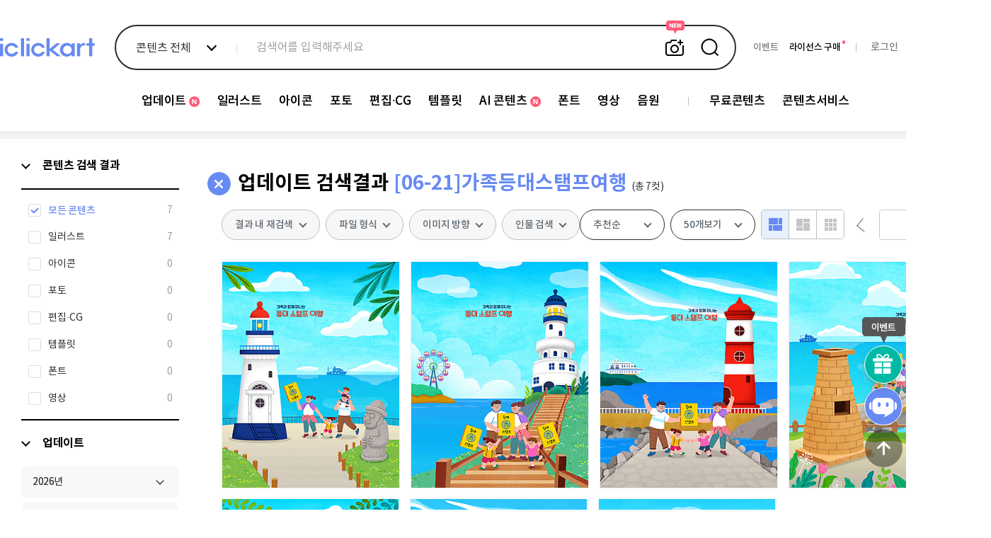

--- FILE ---
content_type: text/html; charset=utf-8
request_url: https://iclickart.co.kr/update/week/109323
body_size: 1073079
content:
<!DOCTYPE html PUBLIC "-//W3C//DTD XHTML 1.0 Transitional//EN" "http://www.w3.org/TR/xhtml1/DTD/xhtml1-transitional.dtd">
<html lang="ko">
	<head>
		<meta charset="UTF-8">
		<meta name="robots" content="index,follow">
	 
		<meta name="description" content="고품질의 일러스트, 사진, 편집이미지, 템플릿, 동영상, 모션그래픽, 폰트 등 다양한 콘텐츠를 합리적인 가격으로 무제한 다운로드 하세요">

		<meta property="og:type" content="website">
		<meta property="og:title" content="무제한 이미지소스 X 아이클릭아트">
		<meta property="og:description" content="고품질의 일러스트, 사진, 편집이미지, 템플릿, 동영상, 모션그래픽, 폰트 등 다양한 콘텐츠를 합리적인 가격으로 무제한 다운로드 하세요">
 		<meta property="og:image" content="https://thumb10.iclickart.co.kr/Thumb10/15960000/15953725.jpg" />
		<meta http-equiv="imagetoolbar" content="no" />
		<meta http-equiv="X-UA-Compatible" content="IE=Edge" />
		<meta name="p:domain_verify" content="6f05a7ad1c6194b32e9a8a0e3b72a180"/>
        <title>무제한 이미지소스 X 아이클릭아트</title>
 
		<link rel="canonical" href="https://www.iclickart.co.kr">
		 
        <link rel="icon" type="image/x-icon" href="/resource/favicon.ico">
        <link rel="shortcut icon" type="image/x-icon" href="/resource/favicon.ico">
        <link href="https://iclickart.co.kr/resource/css_v2/style.css?v_=1768780216" rel="stylesheet" />

		<script type="application/ld+json">
		{
			"@context": "http://schema.org",
			"@type": "Organization",
			"name": "iclickart",
			"url": "https://www.iclickart.co.kr",
			"sameAs": [   "https://www.instagram.com/iclickart/",  "https://kr.pinterest.com/iclickartKR", "https://blog.naver.com/iclickart_official" , "https://x.com/iclickart/"]
		}
		</script>

					<link href="/resource/css_v2/nanumgothic.css?v_=1728862953" rel="stylesheet" />
		
					<link href="https://iclickart.co.kr/resource/css_v2/sublist.css?v_=1728862953" rel="stylesheet" />
					<link href="https://iclickart.co.kr/resource/css_v2/sidebar.css?v_=1731629428" rel="stylesheet" />
					<link href="https://iclickart.co.kr/resource/css_v2/category.css?v_=1754867242" rel="stylesheet" />
		            <script src="/resource/js/jquery-1.12.4.min.js"></script>
        
		<script src="/resource/js/jquery.selectric.js"></script>
		<link rel="stylesheet" href="/resource/css_v2/selectric.css">
		<script src="/resource/js/respond.min.js"></script>
		<script src="https://iclickart.co.kr/resource/js/common/common.js?v_=1746687708"></script>
							<script src="https://iclickart.co.kr/resource/js/image/singlecut.js?v_=1728882853"></script>
							<script src="https://iclickart.co.kr/resource/js/image/search.js?v_=1737351340"></script>
							<script src="https://iclickart.co.kr/resource/js/category.js?v_=1746690756"></script>
							<script src="https://iclickart.co.kr/resource/js/sidebar_renewal.js?v_=1738626893"></script>
		
					<script src="https://iclickart.co.kr/resource/js/common/disablecontextmenu.js?v_=1728863012"></script>
				<script>
			var console = window.console || {log:function(){}};
		</script>

		<!-- Site-Verification -->
		<meta name="google-site-verification" content="PuDcLvf1azFsm5yJ2A0m4ZCkaaD638mgh6zWKdsH4ek" />
		<!-- <meta name="naver-site-verification" content="5c3f507b12c5cdd33a8778ea2ce4c4b8e832aa5c"/> -->
		<meta name="naver-site-verification" content="12dd3ed1de82d7d0d8f6f16eaea1f31ff88e928a" />
		<script>
			var console = window.console || {log:function(){}};
		</script>
 
		
		
		<script async src="https://www.googletagmanager.com/gtag/js?id=AW-973277380"></script>
		<script>
			window.dataLayer = window.dataLayer || [];
			function gtag(){dataLayer.push(arguments);}
			gtag('js', new Date());
			gtag('config', 'AW-973277380');
		</script>

	 

		<!-- Google Tag Manager open 23/01/05-->
		<script>(function(w,d,s,l,i){w[l]=w[l]||[];w[l].push({'gtm.start':
		new Date().getTime(),event:'gtm.js'});var f=d.getElementsByTagName(s)[0],
		j=d.createElement(s),dl=l!='dataLayer'?'&l='+l:'';j.async=true;j.src=
		'https://www.googletagmanager.com/gtm.js?id='+i+dl;f.parentNode.insertBefore(j,f);
		})(window,document,'script','dataLayer','GTM-WR54FRK');</script>
		<!-- End Google Tag Manager -->

		

		<!-- [Plugins] jQuery PlaceHolder  -->
		<script src="/resource/plugins/placeholders/placeholders.min.js"></script>

		<!-- [Plugins] jQuery Sidebar scroll  -->
		<script src="/resource/plugins/scrollbar/jquery.jscrollpane.min.js"></script>

		<!-- [Plugins] jQuery ToolTips   -->
		<script src="/resource/plugins/tooltipster/dist/js/tooltipster.bundle.min.js"></script>
		<link rel="stylesheet" type="text/css" href="/resource/plugins/tooltipster/dist/css/tooltipster.bundle.min.css" />
		<link rel="stylesheet" type="text/css" href="/resource/plugins/tooltipster/dist/css/plugins/tooltipster/sideTip/themes/tooltipster-sideTip-shadow.min.css" />
		<script src="/resource/plugins/modal/jquery.modal.min.js"></script>
		<link rel="stylesheet" href="/resource/plugins/modal/jquery.modal.min.css" />
		<style>
			.modal {font-size:12px;width:460px;max-width: 860px;}
			.blocker {z-index:999999}
		</style>

        <!-- main renewal -->

        <link rel="stylesheet" href="/resource/css_v2/swiper.min.css">
        <script src="/resource/js/swiper.min.js"></script>


    </head>
	<body>
					<div id="wrap">
				
		
 
 

<!--<head>-->
<!--    <script src="https://cdnjs.cloudflare.com/ajax/libs/prefixfree/1.0.7/prefixfree.min.js"></script>-->
<!--</head>-->

<link href='/resource/css_v2/main.css?v_=1768871547' rel='stylesheet' />
<div id="soyoo-global_loading">
    <div class="loading-progress">
        <div></div><div></div><div></div><div></div><div></div><div></div><div></div><div></div><div></div><div></div><div></div><div></div>
    </div>
</div>
<header>
    <div class="header-wrap renew_soyoo">
        <div class="fixed-box">
            <div class="container">
                <div class="flex-box logo_box">
                    <h1 class="header_logo">
                        <a href="/index.php">
                            <img src="/resource/images/main/renewal/2024/logo.png">
                        </a>
                    </h1>
                </div>
                <div class="flex-box search_box">
                    <div class="form-box renewal">
    <form action="/search/" method="get" class="search">
    
         <div class="search_new_category">
		             <button class="search_new_category_button" type="button">콘텐츠 전체</button>
            <ul class="category_box">
                <li>
                    <input type="checkbox" id="콘텐츠 전체" class="multi-select" data-imagetype="" ><label for="콘텐츠 전체">콘텐츠 전체</label><input type="checkbox" id="일러스트" class="multi-select" data-imagetype="2" ><label for="일러스트">일러스트</label><input type="checkbox" id="아이콘" class="multi-select" data-imagetype="7" ><label for="아이콘">아이콘</label><input type="checkbox" id="포토" class="multi-select" data-imagetype="1" ><label for="포토">포토</label><input type="checkbox" id="편집∙CG" class="multi-select" data-imagetype="6" ><label for="편집∙CG">편집∙CG</label><input type="checkbox" id="템플릿" class="multi-select" data-imagetype="4" ><label for="템플릿">템플릿</label><input type="checkbox" id="영상" class="multi-select" data-imagetype="13" ><label for="영상">영상</label>                </li>
                <li>
                    <input type="checkbox" id="폰트" class="single-select"  data-imagetype="11"  onclick="handleCheckboxClick(this, '11')"><label for="폰트">폰트</label><input type="checkbox" id="음원" class="single-select"  data-imagetype="14"  onclick="handleCheckboxClick(this, '14')"><label for="음원">음원</label>                </li>
            </ul>
			        </div>
 
        <div class="search_box">
            <label for="search_new">
                <input type="text" id="search_new" name="keyword" autocomplete="off" placeholder="검색어를 입력해주세요" value="">
				  
			 		<button class="similar_toggle" type="button">유사 이미지 검색</button>  
				  
                <button class="search_submit">검색</button>
            </label>
            <input type="hidden" id="sound_proc" name="proc" value="">
           

            <div class="search_object">
                <div class="tab">
                    <ul class="buttons">
                        <li><button data-tab="recently" type="button" class="active">최근 검색어</button></li>
                        <li class="division"></li>
                        <li><button data-tab="guide" type="button">검색안내</button></li>
                    </ul>
                    <div class="tab_content recently active" id="search-keyword-wrap">
                        <a id="allDelete" class="deleteWordAllNew">전체삭제</a>
                        <ul class="words" style="visibility: hidden;"></ul>
                        <div class="empty" style="display: none">
                            최근 검색어가 없습니다.
                        </div>
                        <div class="un_auto_save" style="">
                            검색어 저장 기능이<br/>꺼져있습니다.
                        </div>
                        <button class="auto_save" type="button">자동저장<span id="autoSaveStatus" class="off">OFF</span></button>
                    </div>
                    <div class="tab_content guide">
                        <div class="search-operator">
                            <div class="operator-icon">
                                <b>AND</b>
                                <span>포함 검색</span>
                            </div>
                            <div class="operator-details">
                                <span>검색어 사이 띄어쓰기</span>
                                <div class="example">
                                    <span class="symbol">예시</span>
                                    <span>남자</span>
                                    <span class="highlight">v 비즈니스</span>
                                </div>
                            </div>
                        </div>
                        <div class="search-operator">
                            <div class="operator-icon">
                                <b>NOT</b>
                                <span>제외 검색</span>
                            </div>
                            <div class="operator-details">
                                <span>검색어 앞 마이너스 입력</span>
                                <div class="example">
                                    <span class="symbol">예시</span>
                                    <span>남자</span>
                                    <span class="highlight">- 비즈니스</span>
                                </div>
                            </div>
                        </div>
                        <div class="search-operator">
                            <div class="operator-icon">
                                <b>OR</b>
                                <span>또는 검색</span>
                            </div>
                            <div class="operator-details">
                                <span>검색어 사이 콤마 입력</span>
                                <div class="example">
                                    <span class="symbol">예시</span>
                                    <span>남자</span>
                                    <span class="highlight">, 비즈니스</span>
                                </div>
                            </div>
                        </div>
                    </div>
                </div>
                <div class="recommend">
                    <p class="title">추천 검색어</p>
                    <ul class="tag">
					<li><a href="/search/keyword/무료ppt">무료 ppt</a></li><li><a href="/search/keyword/개인정보 보안">지켜요. 개인정보</a></li><li><a href="/search/keyword/등산">정상을 향하여!</a></li><li><a href="/search/keyword/클라우드댄서">올해의 컬러, 클라우드 댄서</a></li><li><a href="/search/keyword/겨울 음식,붕어빵,어묵,분식">겨울철 음식</a></li><li><a href="/search/keyword/감기 -코로나바이러스">감기</a></li><li><a href="/search/keyword/2026트렌드,두바이초콜릿 -클라우드댄서">What is 2026 Trend</a></li><li><a href="/search/keyword/목도리,패딩,모자 겨울 -크리스마스 -새해">옷 따뜻하게 입고 다녀요.</a></li>                    </ul>
                    <div class="banner">
						<a href='/free/pptfree' ><img src='/resource/images/headerpopimage/250829_bn1.png'></a><div class='text'><p class='title'>누구나 쓸 수 있는 무료 PPT 오픈!</p><p class='desc'>업무, 학습에 필요한 PPT 바로 다운로드</p><a href='/free/pptfree' class='link'  ></a></div>                    </div>
                </div>

 <!--

				 <div class="upload_object" id="dropzone">
                    <i class="filebox"></i>
                    <span>찾고 싶은 콘텐츠를 이미지로 검색해 보세요.</span>
                    <p>이미지 파일을 끌어서 여기에 놓기</p>
                    <span>또는</span>
                    <label for="file-upload">
                        <i class="download"></i>
                        이미지 파일 선택하기
                    </label>
                    <input type="file" id="file-upload" style="display:none;">
                    <sub>
                        <span>5MB 이하의 이미지 파일(JPG, JPEG, PNG)만 검색이 가능합니다.</span>
                    </sub>

                    <div class="loading_wrap">업로드 중...</div>
                    <div class="popup_wrap upload_error">
                        <div class="popup_inner">
                            <div class="upload_popup">
                                <i></i>
                                <h4 class="title">파일 크기 오류</h4>
                                <p class="description">30mb 이하의 이미지 파일만 업로드 할 수 있습니다.</p>
                                <div class="button_wrap">
                                    <button type="button" onclick="$(this).closest('.popup_wrap').hide();">닫기</button>
                                </div>
                            </div>
                        </div>
                    </div>
                </div>
				 
-->
	 <script src="/resource/js/lib/lottie.min.js"></script>

	<div class="upload_object" id="dropzone">
			<div class="upload_inner_box">
			<div class="image-upload-title text_smooth">이미지 검색</div>
			<div class="upload_bg_box">
					<i class="filebox" id="icon_upload_img" style="position: relative; display: block;">
					<!-- 대체 이미지 추가 -->
					<img id="fallback_image"
					src="/resource/images/new_main/icon_upload_img.png"
					alt="대체 이미지"
					style="position: absolute; top: 0; left: 0; width: 100%; height: 100%; display: none;" />
					<!--START : 로티파일 추가-->
				<script>
								try {
										const animation = lottie.loadAnimation({
												container: document.getElementById('icon_upload_img'),
												renderer: 'svg',
												loop: true,
												autoplay: true,
												path: '/resource/js/image/icon_upload_img.json'
										});
										animation.addEventListener('data_failed', function () {
												document.getElementById('fallback_image').style.display = 'block';
										});
										animation.addEventListener('error', function () {
												document.getElementById('fallback_image').style.display = 'block';
										});
								} catch (e) {
										document.getElementById('fallback_image').style.display = 'block';
								}
				</script>
				<!--END : 로티파일-->
				</i>
					<p class="upload_body_text text_smooth">
						이미지 파일 <span class="highlight text_smooth">끌어서 여기에 놓기</span> 또는
						<span class="highlight text_smooth">파일 업로드</span>하기
					</p>
					<label for="file-upload">이미지 파일 선택하기</label>
					<input type="file" id="file-upload" style="display:none;">
					<span class="upload_notice_text text_smooth">5MB 이하의 이미지 파일(JPG, JPEG, PNG)만 검색이 가능합니다.</span>
				</div>
			</div>
				<!-- <div class="loading_wrap">업로드 중...</div>-->
				<div class="popup_wrap upload_error">
						<div class="popup_inner">
							<div class="upload_popup">
							<i></i>
							<h4 class="title">파일 크기 오류</h4>
							<p class="description">30mb 이하의 이미지 파일만 업로드 할 수 있습니다.</p>
							<div class="button_wrap">
										<button type="button" onclick="$(this).closest('.popup_wrap').hide();">닫기</button>
							</div>
						</div>
				</div>
			</div>
	</div>



            </div>
        </div>
    </form>
</div>



     <script src="/resource/js/image/similarSearch.js"></script>
     <script>

		  var CHANEL_Search_OPTIONS = {
				 "id": '',
             	 "name": "",
			 };
	    
         (function($) {
             // 유틸리티 함수: 쿠키 설정
             function setCookie(name, value, days) {
                 var date = new Date();
                 date.setTime(date.getTime() + (days * 24 * 60 * 60 * 1000));
                 var expires = "expires=" + date.toUTCString();
                 document.cookie = name + "=" + value + ";" + expires + ";path=/";
             }

             // 유틸리티 함수: 쿠키 가져오기
             function getCookie(name) {
                 var nameEQ = name + "=";
                 var ca = document.cookie.split(';');
                 for (var i = 0; i < ca.length; i++) {
                     var c = ca[i].trim();
                     if (c.indexOf(nameEQ) === 0) {
                         return c.substring(nameEQ.length, c.length);
                     }
                 }
                 return null;
             }

             // 카테고리 텍스트 업데이트 함수
             function updateCategoryText() {
                 var selectedItems = $('.form-box.renewal .category_box input:checked').map(function(_, checkbox) {
                     return $(checkbox).next('label').text();
                 }).get();

                 var categoryText = '';
                 if (selectedItems.length === 0) {
                     categoryText = '콘텐츠 전체';
                 } else if (selectedItems.length === 1) {
                     categoryText = selectedItems[0];
                 } else {
                     categoryText = '다중 선택';
                 }

                 $('.search_new_category_button').text(categoryText);
             }

             // 단일 선택 변경 핸들러
             function handleSingleSelectChange() {
                 if ($(this).is(':checked')) {
                     $('.form-box.renewal .category_box .single-select').not(this).prop('checked', false);
                     $('.form-box.renewal .category_box .multi-select').prop('checked', false);
                 }
                 updateCategoryText();
             }

             // 다중 선택 변경 핸들러
             function handleMultiSelectChange() {
                 var firstMultiSelectable = $('.form-box.renewal .category_box .multi-select').first();

                 if ($(this).is(':checked')) {
                     if ($(this).is(firstMultiSelectable)) {
                         $('.form-box.renewal .category_box input[type="checkbox"]').not(this).prop('checked', false);
                     } else {
                         firstMultiSelectable.prop('checked', false);
                         $('.form-box.renewal .category_box .single-select').prop('checked', false);
                     }
                 }

                 updateCategoryText();
             }

             // 이벤트 리스너 설정 함수
             function setupEventListeners() {
                 // 단일 선택 이벤트
                 $('.form-box.renewal .category_box .single-select').on('change', handleSingleSelectChange);

                 // 다중 선택 이벤트
                 $('.form-box.renewal .category_box .multi-select').on('change', handleMultiSelectChange);

                 // 기타 체크박스 변경 시 카테고리 텍스트 업데이트
                 $('.form-box.renewal .category_box input[type="checkbox"]:not(.single-select)').on('change', updateCategoryText);

                 // 문서 클릭 시 검색 카테고리 닫기
                 $(document).on('click', function(event) {
                     var $target = $(event.target);
                     if (!$target.closest('.search_new_category').length) {
                         $('.search_new_category').removeClass('active');
                     }
                 });

                 // 검색 카테고리 버튼 클릭 시 토글
                 $('.search_new_category_button').on('click', function(event) {
                     event.stopPropagation();
                     var $parent = $(this).closest('.search_new_category');
                     $parent.toggleClass('active');

                     if ($parent.hasClass('active')) {
                         $('form.search').removeClass('active similar_active')
                     }
                 });

                 // 탭 버튼 클릭 시 탭 전환
                 $('.search_object .tab .buttons button').on('click', function() {
                     var tabId = $(this).data('tab');

                     $('.search_object .tab .buttons button').removeClass('active');
                     $('.search_object .tab_content').removeClass('active');

                     $(this).addClass('active');
                     $('.tab_content.' + tabId).addClass('active');
                 });

                 // 특정 요소에서 마우스 다운 시 기본 동작 방지
                 $('.search_object, .typeahead-wrapper').on('mousedown', function(e) {
                     e.preventDefault();
                 });
             }

             // 자동완성 상태 초기화 함수
             function initializeAutocompleteStatus() {
                 var autocompleteStatus = getCookie("autocompleteStatus");
                 if (autocompleteStatus === "off") {
                     $('.typo_autocomplete span').text("OFF");
                 } else {
                     $('.typo_autocomplete span').text("ON");
                 }

                 $('.typo_autocomplete').on('click', function() {
                     var currentStatus = getCookie("autocompleteStatus");
                     if (currentStatus === "off") {
                         setCookie("autocompleteStatus", "on", 7);
                         $('.typo_autocomplete span').text("ON");
                     } else {
                         setCookie("autocompleteStatus", "off", 7);
                         $('.typo_autocomplete span').text("OFF");
                     }
                 });
             }

             // 자동 저장 초기화 함수
             function initializeAutoSave() {
                 var $words = $(".form-box.renewal .words");
                 var $empty = $(".form-box.renewal .empty");
                 var $unAutoSave = $(".form-box.renewal .un_auto_save");
                 var autoSaveStatus = $("#autoSaveStatus").text();

                 if (!$words.children().length && autoSaveStatus === 'ON') {
                     $empty.show();
                 }

                 $(".auto_save").on("click", function() {
                     var $span = $("#autoSaveStatus");
                     var currentState = $span.text();
                     var newState = (currentState === 'ON') ? 'OFF' : 'ON';

                     setCookie('auto_save', newState, 30);

                     $span.text(newState);
                     $span.removeClass('on off').addClass(newState.toLowerCase());

                     if (newState === 'ON') {
                         if ($words.children().length === 0) {
                             $empty.show();
                             $words.css('visibility', 'hidden');
                         } else {
                             $empty.hide();
                             $words.css('visibility', 'visible');
                         }
                         $unAutoSave.css('visibility', 'hidden');
                     } else {
                         $words.css('visibility', 'hidden');
                         $empty.hide();
                         $unAutoSave.css('visibility', 'visible');
                     }
                 });
             }

             // 초기 선택 상태 설정 함수
             function initializeSelectedItems() {
                 var selectedItems = $('.form-box.renewal .category_box input:checked').map(function(_, checkbox) {
                     return $(checkbox).next('label').text();
                 }).get();

                 if (selectedItems.length === 0) {
                     $('.form-box.renewal .category_box input.multi-select').first().prop('checked', true);
                 }
             }

             // 문서 준비 완료 시 초기화 작업
             $(document).ready(function() {
                 initializeAutocompleteStatus();
                 initializeAutoSave();
                 initializeSelectedItems();
                 updateCategoryText();
                 setupEventListeners();
             });

         })(jQuery);
     </script>
                </div>
                <div class="flex-box user_status">
                    <ul class="">
                        <li><a href="/customer/eventlist" style="color: #797979;">이벤트</a></li>
                                                    <li><a href="/mypage/extension" style="color: #000000;">라이선스 구매</a></li>
                            <span class="buy_license index"></span>
                            <span class="division"></span>
                            <li><a href="/member/login?url=update/week/109323" class="login"><span style="color:#797979;">로그인</span></a></li>
                                                <li class="mem">
                            <a href="/auth/join"><span>무료회원가입</span></a>                        </li>
                    </ul>
                </div>
            </div>
        </div>
    </div>
    <div class="gnb">
        <div class="gnb-fixed">
            <div class="container">
                <ul><li><a href='/update/week'><span class='new'>업데이트</span></a><ul><li><a href='/update/week' id='update_week' >업데이트</a></li><li><a href='/contents/picl' id='contents_picl' >큐레이션</a></li></ul></li><li><a href='/illust'><span class=''>일러스트</span></a><ul><li><a href='/search/keyword/국내일러스트/illust_domestic' id='illust_domestic' >국내 일러스트</a></li><li><a href='/search/keyword/해외일러스트/illust_international' id='illust_international' >해외 일러스트</a></li><li><a href='/search/keyword/일러캐릭터/illust_character' id='illust_character' >캐릭터</a></li></ul></li><li><a href='/icon'><span class=''>아이콘</span></a><ul><li><a href='/search/keyword/2D아이콘/icon_2d' id='icon_2d' >2D 아이콘</a></li><li><a href='/search/keyword/3D아이콘/icon_3d' id='icon_3d' >3D 아이콘</a></li></ul></li><li><a href='/photo'><span class=''>포토</span></a><ul><li><a href='/search/keyword/국내포토/photo_domestic' id='photo_domestic' >국내 포토</a></li><li><a href='/search/keyword/해외포토/photo_international' id='photo_international' >해외 포토</a></li></ul></li><li><a href='/editimage'><span class=''>편집∙CG</span></a><ul><li><a href='/search/keyword/이미지편집/editimage_image' id='editimage_image' >편집이미지</a></li><li><a href='/search/keyword/편집실사/editimage_cg' id='editimage_cg' >CG</a></li><li><a href='/search/keyword/편집3D/editimage_3d' id='editimage_3d' >3D</a></li><li><a href='/search/keyword/PNG/editimage_png' id='editimage_png' >PNG</a></li></ul></li><li><a href='/template'><span class=''>템플릿</span></a><ul><li><a href='/search/keyword/이미지템플릿/template_general' id='template_general' >템플릿</a></li><li><a href='/search/keyword/배너템플릿/template_banner' id='template_banner' >배너현수막</a></li><li><a href='/search/keyword/PPT/template_ppt' id='template_ppt' >PPT</a></li></ul></li><li><a href='/aicontents'><span class='new'>AI 콘텐츠</span></a><ul><li><a href='/search/keyword/AI포토/aicontents_photo' id='aicontents_photo' >AI 포토</a></li><li><a href='/search/keyword/AI일러스트/aicontents_illust' id='aicontents_illust' >AI 일러스트</a></li><li><a href='/search/keyword/AI컴퓨터그래픽/aicontents_CG' id='aicontents_CG' >AI CG</a></li></ul></li><li><a href='/font'><span class=''>폰트</span></a><ul><li><a href='/search/keyword/한글폰트/font_korean' id='font_korean' >한글폰트</a></li><li><a href='/search/keyword/영문폰트/font_english' id='font_english' >영문폰트</a></li><li><a href='/search/keyword/딩벳/font_dingbat' id='font_dingbat' >딩벳</a></li></ul></li><li><a href='/footage'><span class=''>영상</span></a><ul><li><a href='/search/keyword/클립영상/footage_premium' id='footage_premium' >프리미엄 동영상</a></li><li><a href='/search/keyword/모션그래픽/footage_motiongraphic' id='footage_motiongraphic' >모션그래픽</a></li></ul></li><li><a href='/sound'><span class=''>음원</span></a></li><li class="division"></li><li><a href='/free/freeimage'><span class=''>무료콘텐츠</span></a><ul><li><a href='/free/freeimage' id='free_freeimage' >무료이미지</a></li><li><a href='/free/pptfree' id='free_pptfree' >무료PPT</a></li><li><a href='/free/fontfree' id='free_fontfree' >무료폰트</a></li><li><a href='/free/wallpaper' id='free_wallpaper' >월페이퍼</a></li><li><a href='/free/tour' id='free_tour' >한국관광공사</a></li></ul></li><li><a href='/contents/medibeauty'><span class=''>콘텐츠서비스</span></a><ul><li><a href='/contents/medibeauty' id='contents_medibeauty' >의료성형뷰티</a></li><li><a href='/contents/school' id='contents_school' >스쿨팩콘텐츠</a></li><li><a href='/contents/font' id='contents_fontservice' >폰트서비스</a></li></ul></li></ul>            </div>
        </div>
    </div>
</header>

<div class="floating_wrap">
    <div class="floating_event">
        <div class="title">
            <p>진행중인 이벤트</p>
            <button class="floating_close" onclick="$('.floating_wrap').removeClass('active');$('.floating_box .event').removeClass('active')">floating close</button>
        </div>
        <div class="event">
                <a href="/customer/eventdiscount2601"><img src="/resource/images/eventlistpopup/251224_s_bn.png"></a><a href="/customer/license_consulting_event"><img src="/resource/images/eventlistpopup/250106_s_bn.png"></a><a href="/customer/eventmember"><img src="/resource/images/eventlistpopup/sub_event_03_친구추천.png"></a>        </div>
    </div>
</div>
 


 
<div class="floating_box">


    <button type="button" class="event"
        onclick="$('.floating_wrap').addClass('active');$('.floating_box .event').addClass('active')"></button>
    <button type="button" class="chanel" onclick="ChannelIO('showMessenger');"></button>
    <button type="button" class="up" onclick="window.scroll(0, 0)"></button>
</div>




<script>
    $(document).ready(function () {
        $('#wrap header .gnb .container > ul > li').each(function () {
            if ($(this).find('ul').length > 0 && $(this).find('ul').is(':visible')) {
                $(this).addClass('active');
            }
        });

        $('#wrap header .gnb .container > ul > li').hover(
            function () {
                if (!$(this).hasClass('no-slide')) {
                    $(this).find('ul').stop(true, true).show();
                    $(this).addClass('active');
                }
            },
            function () {
                if (!$(this).hasClass('no-slide')) {
                    $(this).find('ul').stop(true, true).hide();
                    $(this).removeClass('active');
                }
            }
        );
    });
</script>


		 
    <script>
        (function(){var w=window;if(w.ChannelIO){return w.console.error("ChannelIO script included twice.");}var ch=function(){ch.c(arguments);};ch.q=[];ch.c=function(args){ch.q.push(args);};w.ChannelIO=ch;function l(){if(w.ChannelIOInitialized){return;}w.ChannelIOInitialized=true;var s=document.createElement("script");s.type="text/javascript";s.async=true;s.src="https://cdn.channel.io/plugin/ch-plugin-web.js";var x=document.getElementsByTagName("script")[0];if(x.parentNode){x.parentNode.insertBefore(s,x);}}if(document.readyState==="complete"){l();}else{w.addEventListener("DOMContentLoaded",l);w.addEventListener("load",l);}})();

        var CHANEL_OPTIONS = {
            "pluginKey": "64b65779-63c8-4c0b-8f96-83c171ffec29",
			"hideChannelButtonOnBoot": true,
			"customerLauncherSelector":"#chanel",
            "memberId": '',
            "profile": {
                "name": "",
                "email": "",
                "mobileNumber": "",
                "landlineNumber": "",
                "joinTime": "",
                "membership_period": "",
                "hideDefaultLauncher": true,
                                "purchasedAmount": "",
                                                "purchasedCount": "",
                                                "lastCheckoutCompletedAt": "",
                                "group": "",
                "group_type": "",
                "group_type_kind": "",
                "marketingSmsAgree": "",
                "marketingEmailAgree": "",
                "marketingTmAgree": ""
            }
        };

        $(document).ready(function () {
            ChannelIO('boot', CHANEL_OPTIONS);

               $('#custom_chanel_button').on('click', function() {
              ChannelIO('showMessenger');
              });
        });
    </script>
	 
 <script src="/resource/js/jquery.justifiedGallery.min.js?v=190325a"></script>
<script src="/resource/js/masonry.v2.pkgd.min.js"></script>
<iframe src="/resource/blank.html" width="0" height="0" id="searchFrame" data-page="1" style="display:none"></iframe>
<div class="categoryContents  renew_soyoo">
	<link rel="stylesheet" href="/resource/plugins/sidebar_scrollbar/jquery.mCustomScrollbar.css"><!-- CUSTOM SCROLLER PLUGIN -->
<style>
.spinner {
  margin: 100px auto;
  width: 50px;
  height: 40px;
  text-align: center;
  font-size: 10px;
}

.spinner > div {
  background-color: #333;
  height: 100%;
  width: 6px;
  display: inline-block;

  -webkit-animation: sk-stretchdelay 1.2s infinite ease-in-out;
  animation: sk-stretchdelay 1.2s infinite ease-in-out;
}

.spinner .rect2 {
  -webkit-animation-delay: -1.1s;
  animation-delay: -1.1s;
}

.spinner .rect3 {
  -webkit-animation-delay: -1.0s;
  animation-delay: -1.0s;
}

.spinner .rect4 {
  -webkit-animation-delay: -0.9s;
  animation-delay: -0.9s;
}

.spinner .rect5 {
  -webkit-animation-delay: -0.8s;
  animation-delay: -0.8s;
}

@-webkit-keyframes sk-stretchdelay {
  0%, 40%, 100% { -webkit-transform: scaleY(0.4) }
  20% { -webkit-transform: scaleY(1.0) }
}

@keyframes sk-stretchdelay {
  0%, 40%, 100% {
    transform: scaleY(0.4);
    -webkit-transform: scaleY(0.4);
  }  20% {
    transform: scaleY(1.0);
    -webkit-transform: scaleY(1.0);
  }
}
.ml30{margin-left:30px;}
</style>


<div class="sideMenu">
	<div data-side-menu="SIDEMENU_CATEGORY" class="smLeft">
		<div class="mainList" id="mainList">
			<ul>
				<li class="side_li keywordTree current_category">
					<div class="side_link">
						<button class="menu-toggle-button first-menu arrow show"></button>
						<a>콘텐츠 검색 결과</a>
					</div>
					<ul class="subListWrap current_category">
						<li>
							<input type="checkbox" id="imageType-all" name="current_category"
								checked								>
							<label for="imageType-all">
								<span class="text">모든 콘텐츠</span>
								<span class="cut"></span>
							</label>
						</li>
																				<li imageType="2">
								<input type="checkbox" id="imageType-2" name="current_category"
																		>
								<label for="imageType-2">
									<span class="text">일러스트</span>
									<span class="cut"></span>
								</label>
							</li>
																				<li imageType="7">
								<input type="checkbox" id="imageType-7" name="current_category"
																		>
								<label for="imageType-7">
									<span class="text">아이콘</span>
									<span class="cut"></span>
								</label>
							</li>
																				<li imageType="1">
								<input type="checkbox" id="imageType-1" name="current_category"
																		>
								<label for="imageType-1">
									<span class="text">포토</span>
									<span class="cut"></span>
								</label>
							</li>
																				<li imageType="6">
								<input type="checkbox" id="imageType-6" name="current_category"
																		>
								<label for="imageType-6">
									<span class="text">편집∙CG</span>
									<span class="cut"></span>
								</label>
							</li>
																				<li imageType="4">
								<input type="checkbox" id="imageType-4" name="current_category"
																		>
								<label for="imageType-4">
									<span class="text">템플릿</span>
									<span class="cut"></span>
								</label>
							</li>
																				<li imageType="11">
								<input type="checkbox" id="imageType-11" name="current_category"
																		>
								<label for="imageType-11">
									<span class="text">폰트</span>
									<span class="cut"></span>
								</label>
							</li>
																				<li imageType="13">
								<input type="checkbox" id="imageType-13" name="current_category"
																		>
								<label for="imageType-13">
									<span class="text">영상</span>
									<span class="cut"></span>
								</label>
							</li>
											</ul>
				</li>
				<li class="side_li keywordTree">
					<div class="side_link">
						<button class="menu-toggle-button first-menu arrow show"></button>
						<a onclick="$(this).siblings('.menu-toggle-button').trigger('click')">업데이트</a>
					</div>
					<div class="subListWrap open update_illust">
						<div class="category_illust categoryMenu">
							<ul class="sub1_ul">
								
									<li class="sub1_li keywordTree " categorytype="" categoryseq="168742" style="margin-top: 0;" data-seq="168742">
										<div class="menu_button">
											<a href="/update/week/168742?year=2026" class="category_link">
												<p>2026년</p>
												<span class="favorite-button hide">즐겨찾기 추가</span>
											</a>
											<button class="menu-toggle-button arrow week "></button>
										</div>

																			</li>
								
									<li class="sub1_li keywordTree " categorytype="" categoryseq="140248" data-seq="140248">
										<div class="menu_button">
											<a href="/update/week/140248?year=2025" class="category_link">
												<p>2025년</p>
												<span class="favorite-button hide">즐겨찾기 추가</span>
											</a>
											<button class="menu-toggle-button arrow week "></button>
										</div>

																			</li>
								
									<li class="sub1_li keywordTree " categorytype="" categoryseq="124022" data-seq="124022">
										<div class="menu_button">
											<a href="/update/week/124022?year=2024" class="category_link">
												<p>2024년</p>
												<span class="favorite-button hide">즐겨찾기 추가</span>
											</a>
											<button class="menu-toggle-button arrow week "></button>
										</div>

																			</li>
								
									<li class="sub1_li keywordTree " categorytype="" categoryseq="113634" data-seq="113634">
										<div class="menu_button">
											<a href="/update/week/113634?year=2023" class="category_link">
												<p>2023년</p>
												<span class="favorite-button hide">즐겨찾기 추가</span>
											</a>
											<button class="menu-toggle-button arrow week "></button>
										</div>

																			</li>
								
									<li class="sub1_li keywordTree active" categorytype="" categoryseq="105340" data-seq="105340">
										<div class="menu_button">
											<a href="/update/week/105340?year=2022" class="category_link">
												<p>2022년</p>
												<span class="favorite-button hide">즐겨찾기 추가</span>
											</a>
											<button class="menu-toggle-button arrow week show"></button>
										</div>

										<ul class="sub2_ul "><li class="sub2_li keywordTree   testestset" categoryseq="113037" depth="1"><div class="menu_button"><a href="/update/week/113037" class="category_link "><p>2022년 12월</p><span class="favorite-button hide">즐겨찾기 추가</span></a><button class="menu-toggle-button arrow "></button></div><ul class="sub3_ul hide"><li class="sub3_li keywordTree " categoryseq="113545" depth="3"><div class="menu_button"><span>ㆍ</span><a href="/update/week/113545" class="category_link"><p><font style=''>12/30</font> 강원도봄풍경</p><span class="favorite-button hide">즐겨찾기 추가</span></a></div></li><li class="sub3_li keywordTree " categoryseq="113489" depth="3"><div class="menu_button"><span>ㆍ</span><a href="/update/week/113489" class="category_link"><p><font style=''>12/30</font> 하트백그라운드</p><span class="favorite-button hide">즐겨찾기 추가</span></a></div></li><li class="sub3_li keywordTree " categoryseq="113542" depth="3"><div class="menu_button"><span>ㆍ</span><a href="/update/week/113542" class="category_link"><p><font style=''>12/30</font> 고금리적금</p><span class="favorite-button hide">즐겨찾기 추가</span></a></div></li><li class="sub3_li keywordTree " categoryseq="113525" depth="3"><div class="menu_button"><span>ㆍ</span><a href="/update/week/113525" class="category_link"><p><font style=''>12/30</font> 모바일라이프</p><span class="favorite-button hide">즐겨찾기 추가</span></a></div></li><li class="sub3_li keywordTree " categoryseq="113507" depth="3"><div class="menu_button"><span>ㆍ</span><a href="/update/week/113507" class="category_link"><p><font style=''>12/30</font> 연말정산_포스터</p><span class="favorite-button hide">즐겨찾기 추가</span></a></div></li><li class="sub3_li keywordTree " categoryseq="113485" depth="3"><div class="menu_button"><span>ㆍ</span><a href="/update/week/113485" class="category_link"><p><font style=''>12/30</font> 햄스터</p><span class="favorite-button hide">즐겨찾기 추가</span></a></div></li><li class="sub3_li keywordTree " categoryseq="113546" depth="3"><div class="menu_button"><span>ㆍ</span><a href="/update/week/113546" class="category_link"><p><font style=''>12/30</font> 이직을하자</p><span class="favorite-button hide">즐겨찾기 추가</span></a></div></li><li class="sub3_li keywordTree " categoryseq="113534" depth="3"><div class="menu_button"><span>ㆍ</span><a href="/update/week/113534" class="category_link"><p><font style=''>12/30</font> 발렌타인</p><span class="favorite-button hide">즐겨찾기 추가</span></a></div></li><li class="sub3_li keywordTree " categoryseq="113536" depth="3"><div class="menu_button"><span>ㆍ</span><a href="/update/week/113536" class="category_link"><p><font style=''>12/30</font> 성공재테크</p><span class="favorite-button hide">즐겨찾기 추가</span></a></div></li><li class="sub3_li keywordTree " categoryseq="113527" depth="3"><div class="menu_button"><span>ㆍ</span><a href="/update/week/113527" class="category_link"><p><font style=''>12/30</font> 설날명절쿠폰받기배너</p><span class="favorite-button hide">즐겨찾기 추가</span></a></div></li><li class="sub3_li keywordTree " categoryseq="113496" depth="3"><div class="menu_button"><span>ㆍ</span><a href="/update/week/113496" class="category_link"><p><font style=''>12/30</font> 공공생활질서</p><span class="favorite-button hide">즐겨찾기 추가</span></a></div></li><li class="sub3_li keywordTree " categoryseq="113491" depth="3"><div class="menu_button"><span>ㆍ</span><a href="/update/week/113491" class="category_link"><p><font style=''>12/30</font> Food icon</p><span class="favorite-button hide">즐겨찾기 추가</span></a></div></li><li class="sub3_li keywordTree " categoryseq="113547" depth="3"><div class="menu_button"><span>ㆍ</span><a href="/update/week/113547" class="category_link"><p><font style=''>12/29</font> 설명절연휴일정</p><span class="favorite-button hide">즐겨찾기 추가</span></a></div></li><li class="sub3_li keywordTree " categoryseq="113488" depth="3"><div class="menu_button"><span>ㆍ</span><a href="/update/week/113488" class="category_link"><p><font style=''>12/29</font> Strawberry</p><span class="favorite-button hide">즐겨찾기 추가</span></a></div></li><li class="sub3_li keywordTree " categoryseq="113513" depth="3"><div class="menu_button"><span>ㆍ</span><a href="/update/week/113513" class="category_link"><p><font style=''>12/29</font> 수면교육</p><span class="favorite-button hide">즐겨찾기 추가</span></a></div></li><li class="sub3_li keywordTree " categoryseq="113519" depth="3"><div class="menu_button"><span>ㆍ</span><a href="/update/week/113519" class="category_link"><p><font style=''>12/29</font> 살기좋은대한민국</p><span class="favorite-button hide">즐겨찾기 추가</span></a></div></li><li class="sub3_li keywordTree " categoryseq="113544" depth="3"><div class="menu_button"><span>ㆍ</span><a href="/update/week/113544" class="category_link"><p><font style=''>12/29</font> 발렌타인&amp;화이트데이픽셀아트</p><span class="favorite-button hide">즐겨찾기 추가</span></a></div></li><li class="sub3_li keywordTree " categoryseq="113505" depth="3"><div class="menu_button"><span>ㆍ</span><a href="/update/week/113505" class="category_link"><p><font style=''>12/29</font> 질병아이콘</p><span class="favorite-button hide">즐겨찾기 추가</span></a></div></li><li class="sub3_li keywordTree " categoryseq="113486" depth="3"><div class="menu_button"><span>ㆍ</span><a href="/update/week/113486" class="category_link"><p><font style=''>12/29</font> Green</p><span class="favorite-button hide">즐겨찾기 추가</span></a></div></li><li class="sub3_li keywordTree " categoryseq="113538" depth="3"><div class="menu_button"><span>ㆍ</span><a href="/update/week/113538" class="category_link"><p><font style=''>12/29</font> 연말정산</p><span class="favorite-button hide">즐겨찾기 추가</span></a></div></li><li class="sub3_li keywordTree " categoryseq="113508" depth="3"><div class="menu_button"><span>ㆍ</span><a href="/update/week/113508" class="category_link"><p><font style=''>12/29</font> 울트라스탭</p><span class="favorite-button hide">즐겨찾기 추가</span></a></div></li><li class="sub3_li keywordTree " categoryseq="113535" depth="3"><div class="menu_button"><span>ㆍ</span><a href="/update/week/113535" class="category_link"><p><font style=''>12/29</font> 불매운동</p><span class="favorite-button hide">즐겨찾기 추가</span></a></div></li><li class="sub3_li keywordTree " categoryseq="113518" depth="3"><div class="menu_button"><span>ㆍ</span><a href="/update/week/113518" class="category_link"><p><font style=''>12/29</font> 부조리안돼</p><span class="favorite-button hide">즐겨찾기 추가</span></a></div></li><li class="sub3_li keywordTree " categoryseq="113523" depth="3"><div class="menu_button"><span>ㆍ</span><a href="/update/week/113523" class="category_link"><p><font style=''>12/29</font> 미세먼지건강수칙</p><span class="favorite-button hide">즐겨찾기 추가</span></a></div></li><li class="sub3_li keywordTree " categoryseq="113498" depth="3"><div class="menu_button"><span>ㆍ</span><a href="/update/week/113498" class="category_link"><p><font style=''>12/29</font> PNG318차</p><span class="favorite-button hide">즐겨찾기 추가</span></a></div></li><li class="sub3_li keywordTree " categoryseq="113479" depth="3"><div class="menu_button"><span>ㆍ</span><a href="/update/week/113479" class="category_link"><p><font style=''>12/28</font> 비바마젠타</p><span class="favorite-button hide">즐겨찾기 추가</span></a></div></li><li class="sub3_li keywordTree " categoryseq="113515" depth="3"><div class="menu_button"><span>ㆍ</span><a href="/update/week/113515" class="category_link"><p><font style=''>12/28</font> 비대면진료_소셜미디어</p><span class="favorite-button hide">즐겨찾기 추가</span></a></div></li><li class="sub3_li keywordTree " categoryseq="113512" depth="3"><div class="menu_button"><span>ㆍ</span><a href="/update/week/113512" class="category_link"><p><font style=''>12/28</font> 기독교행사</p><span class="favorite-button hide">즐겨찾기 추가</span></a></div></li><li class="sub3_li keywordTree " categoryseq="113483" depth="3"><div class="menu_button"><span>ㆍ</span><a href="/update/week/113483" class="category_link"><p><font style=''>12/28</font> winter watercolor</p><span class="favorite-button hide">즐겨찾기 추가</span></a></div></li><li class="sub3_li keywordTree " categoryseq="113511" depth="3"><div class="menu_button"><span>ㆍ</span><a href="/update/week/113511" class="category_link"><p><font style=''>12/28</font> 치매예방가이드</p><span class="favorite-button hide">즐겨찾기 추가</span></a></div></li><li class="sub3_li keywordTree " categoryseq="113540" depth="3"><div class="menu_button"><span>ㆍ</span><a href="/update/week/113540" class="category_link"><p><font style=''>12/28</font> memotemplates</p><span class="favorite-button hide">즐겨찾기 추가</span></a></div></li><li class="sub3_li keywordTree " categoryseq="113501" depth="3"><div class="menu_button"><span>ㆍ</span><a href="/update/week/113501" class="category_link"><p><font style=''>12/28</font> 카드뉴스_삼차전지</p><span class="favorite-button hide">즐겨찾기 추가</span></a></div></li><li class="sub3_li keywordTree " categoryseq="113506" depth="3"><div class="menu_button"><span>ㆍ</span><a href="/update/week/113506" class="category_link"><p><font style=''>12/28</font> 설날선물세트</p><span class="favorite-button hide">즐겨찾기 추가</span></a></div></li><li class="sub3_li keywordTree " categoryseq="113517" depth="3"><div class="menu_button"><span>ㆍ</span><a href="/update/week/113517" class="category_link"><p><font style=''>12/28</font> 우리모두소중해</p><span class="favorite-button hide">즐겨찾기 추가</span></a></div></li><li class="sub3_li keywordTree " categoryseq="113487" depth="3"><div class="menu_button"><span>ㆍ</span><a href="/update/week/113487" class="category_link"><p><font style=''>12/28</font> green symbol</p><span class="favorite-button hide">즐겨찾기 추가</span></a></div></li><li class="sub3_li keywordTree " categoryseq="113530" depth="3"><div class="menu_button"><span>ㆍ</span><a href="/update/week/113530" class="category_link"><p><font style=''>12/28</font> 헌혈일러스트</p><span class="favorite-button hide">즐겨찾기 추가</span></a></div></li><li class="sub3_li keywordTree " categoryseq="113529" depth="3"><div class="menu_button"><span>ㆍ</span><a href="/update/week/113529" class="category_link"><p><font style=''>12/28</font> 환절기건강</p><span class="favorite-button hide">즐겨찾기 추가</span></a></div></li><li class="sub3_li keywordTree " categoryseq="113514" depth="3"><div class="menu_button"><span>ㆍ</span><a href="/update/week/113514" class="category_link"><p><font style=''>12/28</font> 설날명절</p><span class="favorite-button hide">즐겨찾기 추가</span></a></div></li><li class="sub3_li keywordTree " categoryseq="113510" depth="3"><div class="menu_button"><span>ㆍ</span><a href="/update/week/113510" class="category_link"><p><font style=''>12/28</font> 졸업스티커</p><span class="favorite-button hide">즐겨찾기 추가</span></a></div></li><li class="sub3_li keywordTree " categoryseq="113539" depth="3"><div class="menu_button"><span>ㆍ</span><a href="/update/week/113539" class="category_link"><p><font style=''>12/27</font> 보테니컬템플릿</p><span class="favorite-button hide">즐겨찾기 추가</span></a></div></li><li class="sub3_li keywordTree " categoryseq="113522" depth="3"><div class="menu_button"><span>ㆍ</span><a href="/update/week/113522" class="category_link"><p><font style=''>12/27</font> 모바일프로모션_반려동물</p><span class="favorite-button hide">즐겨찾기 추가</span></a></div></li><li class="sub3_li keywordTree " categoryseq="113503" depth="3"><div class="menu_button"><span>ㆍ</span><a href="/update/week/113503" class="category_link"><p><font style=''>12/27</font> 행복가족레시피</p><span class="favorite-button hide">즐겨찾기 추가</span></a></div></li><li class="sub3_li keywordTree " categoryseq="113480" depth="3"><div class="menu_button"><span>ㆍ</span><a href="/update/week/113480" class="category_link"><p><font style=''>12/27</font> 눈덩이</p><span class="favorite-button hide">즐겨찾기 추가</span></a></div></li><li class="sub3_li keywordTree " categoryseq="113497" depth="3"><div class="menu_button"><span>ㆍ</span><a href="/update/week/113497" class="category_link"><p><font style=''>12/27</font> 아이돌봄서비스</p><span class="favorite-button hide">즐겨찾기 추가</span></a></div></li><li class="sub3_li keywordTree " categoryseq="113495" depth="3"><div class="menu_button"><span>ㆍ</span><a href="/update/week/113495" class="category_link"><p><font style=''>12/27</font> 감사나무</p><span class="favorite-button hide">즐겨찾기 추가</span></a></div></li><li class="sub3_li keywordTree " categoryseq="113521" depth="3"><div class="menu_button"><span>ㆍ</span><a href="/update/week/113521" class="category_link"><p><font style=''>12/27</font> 졸업축하</p><span class="favorite-button hide">즐겨찾기 추가</span></a></div></li><li class="sub3_li keywordTree " categoryseq="113499" depth="3"><div class="menu_button"><span>ㆍ</span><a href="/update/week/113499" class="category_link"><p><font style=''>12/27</font> 금연금주캠페인</p><span class="favorite-button hide">즐겨찾기 추가</span></a></div></li><li class="sub3_li keywordTree " categoryseq="113481" depth="3"><div class="menu_button"><span>ㆍ</span><a href="/update/week/113481" class="category_link"><p><font style=''>12/27</font> 티라미수</p><span class="favorite-button hide">즐겨찾기 추가</span></a></div></li><li class="sub3_li keywordTree " categoryseq="113504" depth="3"><div class="menu_button"><span>ㆍ</span><a href="/update/week/113504" class="category_link"><p><font style=''>12/27</font> 인물배너프레임</p><span class="favorite-button hide">즐겨찾기 추가</span></a></div></li><li class="sub3_li keywordTree " categoryseq="113548" depth="3"><div class="menu_button"><span>ㆍ</span><a href="/update/week/113548" class="category_link"><p><font style=''>12/27</font> 플로리스트_국내동영상</p><span class="favorite-button hide">즐겨찾기 추가</span></a></div></li><li class="sub3_li keywordTree " categoryseq="113484" depth="3"><div class="menu_button"><span>ㆍ</span><a href="/update/week/113484" class="category_link"><p><font style=''>12/27</font> 404error</p><span class="favorite-button hide">즐겨찾기 추가</span></a></div></li><li class="sub3_li keywordTree " categoryseq="113520" depth="3"><div class="menu_button"><span>ㆍ</span><a href="/update/week/113520" class="category_link"><p><font style=''>12/27</font> 생애주기별예산안</p><span class="favorite-button hide">즐겨찾기 추가</span></a></div></li><li class="sub3_li keywordTree " categoryseq="113537" depth="3"><div class="menu_button"><span>ㆍ</span><a href="/update/week/113537" class="category_link"><p><font style=''>12/27</font> 제로웨이스트</p><span class="favorite-button hide">즐겨찾기 추가</span></a></div></li><li class="sub3_li keywordTree " categoryseq="113549" depth="3"><div class="menu_button"><span>ㆍ</span><a href="/update/week/113549" class="category_link"><p><font style=''>12/26</font> 모션그래픽</p><span class="favorite-button hide">즐겨찾기 추가</span></a></div></li><li class="sub3_li keywordTree " categoryseq="113532" depth="3"><div class="menu_button"><span>ㆍ</span><a href="/update/week/113532" class="category_link"><p><font style=''>12/26</font> 2023백그라운드</p><span class="favorite-button hide">즐겨찾기 추가</span></a></div></li><li class="sub3_li keywordTree " categoryseq="113533" depth="3"><div class="menu_button"><span>ㆍ</span><a href="/update/week/113533" class="category_link"><p><font style=''>12/26</font> 회원모집</p><span class="favorite-button hide">즐겨찾기 추가</span></a></div></li><li class="sub3_li keywordTree " categoryseq="113478" depth="3"><div class="menu_button"><span>ㆍ</span><a href="/update/week/113478" class="category_link"><p><font style=''>12/26</font> 일출</p><span class="favorite-button hide">즐겨찾기 추가</span></a></div></li><li class="sub3_li keywordTree " categoryseq="113482" depth="3"><div class="menu_button"><span>ㆍ</span><a href="/update/week/113482" class="category_link"><p><font style=''>12/26</font> 텍스처백그라운드</p><span class="favorite-button hide">즐겨찾기 추가</span></a></div></li><li class="sub3_li keywordTree " categoryseq="113494" depth="3"><div class="menu_button"><span>ㆍ</span><a href="/update/week/113494" class="category_link"><p><font style=''>12/26</font> 송구영신예배</p><span class="favorite-button hide">즐겨찾기 추가</span></a></div></li><li class="sub3_li keywordTree " categoryseq="113541" depth="3"><div class="menu_button"><span>ㆍ</span><a href="/update/week/113541" class="category_link"><p><font style=''>12/26</font>  아이의꿈</p><span class="favorite-button hide">즐겨찾기 추가</span></a></div></li><li class="sub3_li keywordTree " categoryseq="113509" depth="3"><div class="menu_button"><span>ㆍ</span><a href="/update/week/113509" class="category_link"><p><font style=''>12/26</font> 신년운세이벤트</p><span class="favorite-button hide">즐겨찾기 추가</span></a></div></li><li class="sub3_li keywordTree " categoryseq="113543" depth="3"><div class="menu_button"><span>ㆍ</span><a href="/update/week/113543" class="category_link"><p><font style=''>12/26</font> 핸드라이팅소스</p><span class="favorite-button hide">즐겨찾기 추가</span></a></div></li><li class="sub3_li keywordTree " categoryseq="113500" depth="3"><div class="menu_button"><span>ㆍ</span><a href="/update/week/113500" class="category_link"><p><font style=''>12/26</font> 애니형PPT_새학기</p><span class="favorite-button hide">즐겨찾기 추가</span></a></div></li><li class="sub3_li keywordTree " categoryseq="113528" depth="3"><div class="menu_button"><span>ㆍ</span><a href="/update/week/113528" class="category_link"><p><font style=''>12/26</font> 사랑나눔_포스터</p><span class="favorite-button hide">즐겨찾기 추가</span></a></div></li><li class="sub3_li keywordTree " categoryseq="113516" depth="3"><div class="menu_button"><span>ㆍ</span><a href="/update/week/113516" class="category_link"><p><font style=''>12/26</font> 졸업초중고이벤트</p><span class="favorite-button hide">즐겨찾기 추가</span></a></div></li><li class="sub3_li keywordTree " categoryseq="113524" depth="3"><div class="menu_button"><span>ㆍ</span><a href="/update/week/113524" class="category_link"><p><font style=''>12/26</font> 아동학대</p><span class="favorite-button hide">즐겨찾기 추가</span></a></div></li><li class="sub3_li keywordTree " categoryseq="113531" depth="3"><div class="menu_button"><span>ㆍ</span><a href="/update/week/113531" class="category_link"><p><font style=''>12/26</font> 저출산문제</p><span class="favorite-button hide">즐겨찾기 추가</span></a></div></li><li class="sub3_li keywordTree " categoryseq="113502" depth="3"><div class="menu_button"><span>ㆍ</span><a href="/update/week/113502" class="category_link"><p><font style=''>12/26</font> 겨울축제&amp;여행이벤트</p><span class="favorite-button hide">즐겨찾기 추가</span></a></div></li><li class="sub3_li keywordTree " categoryseq="113490" depth="3"><div class="menu_button"><span>ㆍ</span><a href="/update/week/113490" class="category_link"><p><font style=''>12/26</font> 인물일러스트</p><span class="favorite-button hide">즐겨찾기 추가</span></a></div></li><li class="sub3_li keywordTree " categoryseq="113364" depth="3"><div class="menu_button"><span>ㆍ</span><a href="/update/week/113364" class="category_link"><p><font style=''>12/23</font> 겨울캠핑</p><span class="favorite-button hide">즐겨찾기 추가</span></a></div></li><li class="sub3_li keywordTree " categoryseq="113370" depth="3"><div class="menu_button"><span>ㆍ</span><a href="/update/week/113370" class="category_link"><p><font style=''>12/23</font> 경제위기</p><span class="favorite-button hide">즐겨찾기 추가</span></a></div></li><li class="sub3_li keywordTree " categoryseq="113379" depth="3"><div class="menu_button"><span>ㆍ</span><a href="/update/week/113379" class="category_link"><p><font style=''>12/23</font> 신년연하장백그라운드</p><span class="favorite-button hide">즐겨찾기 추가</span></a></div></li><li class="sub3_li keywordTree " categoryseq="113325" depth="3"><div class="menu_button"><span>ㆍ</span><a href="/update/week/113325" class="category_link"><p><font style=''>12/23</font> 바닥패턴</p><span class="favorite-button hide">즐겨찾기 추가</span></a></div></li><li class="sub3_li keywordTree " categoryseq="113336" depth="3"><div class="menu_button"><span>ㆍ</span><a href="/update/week/113336" class="category_link"><p><font style=''>12/23</font> 디지털인재_포스터</p><span class="favorite-button hide">즐겨찾기 추가</span></a></div></li><li class="sub3_li keywordTree " categoryseq="113328" depth="3"><div class="menu_button"><span>ㆍ</span><a href="/update/week/113328" class="category_link"><p><font style=''>12/23</font> Vintage</p><span class="favorite-button hide">즐겨찾기 추가</span></a></div></li><li class="sub3_li keywordTree " categoryseq="113353" depth="3"><div class="menu_button"><span>ㆍ</span><a href="/update/week/113353" class="category_link"><p><font style=''>12/23</font> 일출</p><span class="favorite-button hide">즐겨찾기 추가</span></a></div></li><li class="sub3_li keywordTree " categoryseq="113369" depth="3"><div class="menu_button"><span>ㆍ</span><a href="/update/week/113369" class="category_link"><p><font style=''>12/23</font> 캐주얼패션일러스트</p><span class="favorite-button hide">즐겨찾기 추가</span></a></div></li><li class="sub3_li keywordTree " categoryseq="113492" depth="3"><div class="menu_button"><span>ㆍ</span><a href="/update/week/113492" class="category_link"><p><font style=''>12/23</font> 생활계획표</p><span class="favorite-button hide">즐겨찾기 추가</span></a></div></li><li class="sub3_li keywordTree " categoryseq="113352" depth="3"><div class="menu_button"><span>ㆍ</span><a href="/update/week/113352" class="category_link"><p><font style=''>12/23</font> 우리졸업해요</p><span class="favorite-button hide">즐겨찾기 추가</span></a></div></li><li class="sub3_li keywordTree " categoryseq="113357" depth="3"><div class="menu_button"><span>ㆍ</span><a href="/update/week/113357" class="category_link"><p><font style=''>12/23</font> 안아주세요</p><span class="favorite-button hide">즐겨찾기 추가</span></a></div></li><li class="sub3_li keywordTree " categoryseq="113323" depth="3"><div class="menu_button"><span>ㆍ</span><a href="/update/week/113323" class="category_link"><p><font style=''>12/23</font> 펭귄일러</p><span class="favorite-button hide">즐겨찾기 추가</span></a></div></li><li class="sub3_li keywordTree " categoryseq="113362" depth="3"><div class="menu_button"><span>ㆍ</span><a href="/update/week/113362" class="category_link"><p><font style=''>12/22</font> 발렌타인데이</p><span class="favorite-button hide">즐겨찾기 추가</span></a></div></li><li class="sub3_li keywordTree " categoryseq="113375" depth="3"><div class="menu_button"><span>ㆍ</span><a href="/update/week/113375" class="category_link"><p><font style=''>12/22</font> 청년지원정책</p><span class="favorite-button hide">즐겨찾기 추가</span></a></div></li><li class="sub3_li keywordTree " categoryseq="113321" depth="3"><div class="menu_button"><span>ㆍ</span><a href="/update/week/113321" class="category_link"><p><font style=''>12/22</font> 와인</p><span class="favorite-button hide">즐겨찾기 추가</span></a></div></li><li class="sub3_li keywordTree " categoryseq="113350" depth="3"><div class="menu_button"><span>ㆍ</span><a href="/update/week/113350" class="category_link"><p><font style=''>12/22</font> 뉴스레터_원아모집</p><span class="favorite-button hide">즐겨찾기 추가</span></a></div></li><li class="sub3_li keywordTree " categoryseq="113358" depth="3"><div class="menu_button"><span>ㆍ</span><a href="/update/week/113358" class="category_link"><p><font style=''>12/22</font> 여행아이콘</p><span class="favorite-button hide">즐겨찾기 추가</span></a></div></li><li class="sub3_li keywordTree " categoryseq="113329" depth="3"><div class="menu_button"><span>ㆍ</span><a href="/update/week/113329" class="category_link"><p><font style=''>12/22</font> work hard</p><span class="favorite-button hide">즐겨찾기 추가</span></a></div></li><li class="sub3_li keywordTree " categoryseq="113355" depth="3"><div class="menu_button"><span>ㆍ</span><a href="/update/week/113355" class="category_link"><p><font style=''>12/22</font> 입학8P_INDD</p><span class="favorite-button hide">즐겨찾기 추가</span></a></div></li><li class="sub3_li keywordTree " categoryseq="113341" depth="3"><div class="menu_button"><span>ㆍ</span><a href="/update/week/113341" class="category_link"><p><font style=''>12/22</font> 든든한삼겹살</p><span class="favorite-button hide">즐겨찾기 추가</span></a></div></li><li class="sub3_li keywordTree " categoryseq="113348" depth="3"><div class="menu_button"><span>ㆍ</span><a href="/update/week/113348" class="category_link"><p><font style=''>12/22</font> 미세먼지</p><span class="favorite-button hide">즐겨찾기 추가</span></a></div></li><li class="sub3_li keywordTree " categoryseq="113351" depth="3"><div class="menu_button"><span>ㆍ</span><a href="/update/week/113351" class="category_link"><p><font style=''>12/22</font> 산업안전</p><span class="favorite-button hide">즐겨찾기 추가</span></a></div></li><li class="sub3_li keywordTree " categoryseq="113368" depth="3"><div class="menu_button"><span>ㆍ</span><a href="/update/week/113368" class="category_link"><p><font style=''>12/22</font> 생활체육볼링</p><span class="favorite-button hide">즐겨찾기 추가</span></a></div></li><li class="sub3_li keywordTree " categoryseq="113380" depth="3"><div class="menu_button"><span>ㆍ</span><a href="/update/week/113380" class="category_link"><p><font style=''>12/22</font> 설명절선물</p><span class="favorite-button hide">즐겨찾기 추가</span></a></div></li><li class="sub3_li keywordTree " categoryseq="113381" depth="3"><div class="menu_button"><span>ㆍ</span><a href="/update/week/113381" class="category_link"><p><font style=''>12/22</font> 카페겨울핫음료라벨</p><span class="favorite-button hide">즐겨찾기 추가</span></a></div></li><li class="sub3_li keywordTree " categoryseq="113319" depth="3"><div class="menu_button"><span>ㆍ</span><a href="/update/week/113319" class="category_link"><p><font style=''>12/21</font> 에너지바</p><span class="favorite-button hide">즐겨찾기 추가</span></a></div></li><li class="sub3_li keywordTree " categoryseq="113331" depth="3"><div class="menu_button"><span>ㆍ</span><a href="/update/week/113331" class="category_link"><p><font style=''>12/21</font> 스마트쉼해요</p><span class="favorite-button hide">즐겨찾기 추가</span></a></div></li><li class="sub3_li keywordTree " categoryseq="113327" depth="3"><div class="menu_button"><span>ㆍ</span><a href="/update/week/113327" class="category_link"><p><font style=''>12/21</font> 3D오브젝트</p><span class="favorite-button hide">즐겨찾기 추가</span></a></div></li><li class="sub3_li keywordTree " categoryseq="113339" depth="3"><div class="menu_button"><span>ㆍ</span><a href="/update/week/113339" class="category_link"><p><font style=''>12/21</font> 설날풍경</p><span class="favorite-button hide">즐겨찾기 추가</span></a></div></li><li class="sub3_li keywordTree " categoryseq="113326" depth="3"><div class="menu_button"><span>ㆍ</span><a href="/update/week/113326" class="category_link"><p><font style=''>12/21</font> Yellow simple icon</p><span class="favorite-button hide">즐겨찾기 추가</span></a></div></li><li class="sub3_li keywordTree " categoryseq="113332" depth="3"><div class="menu_button"><span>ㆍ</span><a href="/update/week/113332" class="category_link"><p><font style=''>12/21</font> 동아리모집공고</p><span class="favorite-button hide">즐겨찾기 추가</span></a></div></li><li class="sub3_li keywordTree " categoryseq="113366" depth="3"><div class="menu_button"><span>ㆍ</span><a href="/update/week/113366" class="category_link"><p><font style=''>12/21</font> 졸업이벤트</p><span class="favorite-button hide">즐겨찾기 추가</span></a></div></li><li class="sub3_li keywordTree " categoryseq="113344" depth="3"><div class="menu_button"><span>ㆍ</span><a href="/update/week/113344" class="category_link"><p><font style=''>12/21</font> 카드뉴스_대출위기</p><span class="favorite-button hide">즐겨찾기 추가</span></a></div></li><li class="sub3_li keywordTree " categoryseq="113360" depth="3"><div class="menu_button"><span>ㆍ</span><a href="/update/week/113360" class="category_link"><p><font style=''>12/21</font> 신년회원모집</p><span class="favorite-button hide">즐겨찾기 추가</span></a></div></li><li class="sub3_li keywordTree " categoryseq="113363" depth="3"><div class="menu_button"><span>ㆍ</span><a href="/update/week/113363" class="category_link"><p><font style=''>12/21</font> 표정이모티콘</p><span class="favorite-button hide">즐겨찾기 추가</span></a></div></li><li class="sub3_li keywordTree " categoryseq="113374" depth="3"><div class="menu_button"><span>ㆍ</span><a href="/update/week/113374" class="category_link"><p><font style=''>12/21</font> 2023화이팅</p><span class="favorite-button hide">즐겨찾기 추가</span></a></div></li><li class="sub3_li keywordTree " categoryseq="113365" depth="3"><div class="menu_button"><span>ㆍ</span><a href="/update/week/113365" class="category_link"><p><font style=''>12/21</font> 감성캠핑</p><span class="favorite-button hide">즐겨찾기 추가</span></a></div></li><li class="sub3_li keywordTree " categoryseq="113349" depth="3"><div class="menu_button"><span>ㆍ</span><a href="/update/week/113349" class="category_link"><p><font style=''>12/21</font> new북커버_골목상권</p><span class="favorite-button hide">즐겨찾기 추가</span></a></div></li><li class="sub3_li keywordTree " categoryseq="113371" depth="3"><div class="menu_button"><span>ㆍ</span><a href="/update/week/113371" class="category_link"><p><font style=''>12/21</font> 새해포인트이벤트</p><span class="favorite-button hide">즐겨찾기 추가</span></a></div></li><li class="sub3_li keywordTree " categoryseq="113373" depth="3"><div class="menu_button"><span>ㆍ</span><a href="/update/week/113373" class="category_link"><p><font style=''>12/20</font> 웨딩풍경</p><span class="favorite-button hide">즐겨찾기 추가</span></a></div></li><li class="sub3_li keywordTree " categoryseq="113317" depth="3"><div class="menu_button"><span>ㆍ</span><a href="/update/week/113317" class="category_link"><p><font style=''>12/20</font> 상고대</p><span class="favorite-button hide">즐겨찾기 추가</span></a></div></li><li class="sub3_li keywordTree " categoryseq="113335" depth="3"><div class="menu_button"><span>ㆍ</span><a href="/update/week/113335" class="category_link"><p><font style=''>12/20</font> 겨울방학입시</p><span class="favorite-button hide">즐겨찾기 추가</span></a></div></li><li class="sub3_li keywordTree " categoryseq="113359" depth="3"><div class="menu_button"><span>ㆍ</span><a href="/update/week/113359" class="category_link"><p><font style=''>12/20</font> 건배</p><span class="favorite-button hide">즐겨찾기 추가</span></a></div></li><li class="sub3_li keywordTree " categoryseq="113324" depth="3"><div class="menu_button"><span>ㆍ</span><a href="/update/week/113324" class="category_link"><p><font style=''>12/20</font> 인물라인아트</p><span class="favorite-button hide">즐겨찾기 추가</span></a></div></li><li class="sub3_li keywordTree " categoryseq="113318" depth="3"><div class="menu_button"><span>ㆍ</span><a href="/update/week/113318" class="category_link"><p><font style=''>12/20</font> 늑대</p><span class="favorite-button hide">즐겨찾기 추가</span></a></div></li><li class="sub3_li keywordTree " categoryseq="113333" depth="3"><div class="menu_button"><span>ㆍ</span><a href="/update/week/113333" class="category_link"><p><font style=''>12/20</font> 핫플레이스</p><span class="favorite-button hide">즐겨찾기 추가</span></a></div></li><li class="sub3_li keywordTree " categoryseq="113342" depth="3"><div class="menu_button"><span>ㆍ</span><a href="/update/week/113342" class="category_link"><p><font style=''>12/20</font> 반려동물유치원</p><span class="favorite-button hide">즐겨찾기 추가</span></a></div></li><li class="sub3_li keywordTree " categoryseq="113343" depth="3"><div class="menu_button"><span>ㆍ</span><a href="/update/week/113343" class="category_link"><p><font style=''>12/20</font> 애니형PPT_초등학교안전점검</p><span class="favorite-button hide">즐겨찾기 추가</span></a></div></li><li class="sub3_li keywordTree " categoryseq="113338" depth="3"><div class="menu_button"><span>ㆍ</span><a href="/update/week/113338" class="category_link"><p><font style=''>12/20</font> 크리에이터</p><span class="favorite-button hide">즐겨찾기 추가</span></a></div></li><li class="sub3_li keywordTree " categoryseq="113372" depth="3"><div class="menu_button"><span>ㆍ</span><a href="/update/week/113372" class="category_link"><p><font style=''>12/20</font> 모바일프로모션_연초세일</p><span class="favorite-button hide">즐겨찾기 추가</span></a></div></li><li class="sub3_li keywordTree " categoryseq="113320" depth="3"><div class="menu_button"><span>ㆍ</span><a href="/update/week/113320" class="category_link"><p><font style=''>12/20</font> 무스케이크</p><span class="favorite-button hide">즐겨찾기 추가</span></a></div></li><li class="sub3_li keywordTree " categoryseq="113361" depth="3"><div class="menu_button"><span>ㆍ</span><a href="/update/week/113361" class="category_link"><p><font style=''>12/20</font> 송구영신예배_현수막</p><span class="favorite-button hide">즐겨찾기 추가</span></a></div></li><li class="sub3_li keywordTree " categoryseq="113345" depth="3"><div class="menu_button"><span>ㆍ</span><a href="/update/week/113345" class="category_link"><p><font style=''>12/20</font> 다문화가정</p><span class="favorite-button hide">즐겨찾기 추가</span></a></div></li><li class="sub3_li keywordTree " categoryseq="113330" depth="3"><div class="menu_button"><span>ㆍ</span><a href="/update/week/113330" class="category_link"><p><font style=''>12/19</font> 루비에스사과</p><span class="favorite-button hide">즐겨찾기 추가</span></a></div></li><li class="sub3_li keywordTree " categoryseq="113383" depth="3"><div class="menu_button"><span>ㆍ</span><a href="/update/week/113383" class="category_link"><p><font style=''>12/19</font> 미세먼지행동요령</p><span class="favorite-button hide">즐겨찾기 추가</span></a></div></li><li class="sub3_li keywordTree " categoryseq="113354" depth="3"><div class="menu_button"><span>ㆍ</span><a href="/update/week/113354" class="category_link"><p><font style=''>12/19</font> 연말정산</p><span class="favorite-button hide">즐겨찾기 추가</span></a></div></li><li class="sub3_li keywordTree " categoryseq="113378" depth="3"><div class="menu_button"><span>ㆍ</span><a href="/update/week/113378" class="category_link"><p><font style=''>12/19</font> 패션트렌드컬러백그라운드</p><span class="favorite-button hide">즐겨찾기 추가</span></a></div></li><li class="sub3_li keywordTree " categoryseq="113316" depth="3"><div class="menu_button"><span>ㆍ</span><a href="/update/week/113316" class="category_link"><p><font style=''>12/19</font> 크리스마스볼</p><span class="favorite-button hide">즐겨찾기 추가</span></a></div></li><li class="sub3_li keywordTree " categoryseq="113367" depth="3"><div class="menu_button"><span>ㆍ</span><a href="/update/week/113367" class="category_link"><p><font style=''>12/19</font> 겨울철안전_포스터</p><span class="favorite-button hide">즐겨찾기 추가</span></a></div></li><li class="sub3_li keywordTree " categoryseq="113377" depth="3"><div class="menu_button"><span>ㆍ</span><a href="/update/week/113377" class="category_link"><p><font style=''>12/19</font> 유치원다녀오겠습니다</p><span class="favorite-button hide">즐겨찾기 추가</span></a></div></li><li class="sub3_li keywordTree " categoryseq="113337" depth="3"><div class="menu_button"><span>ㆍ</span><a href="/update/week/113337" class="category_link"><p><font style=''>12/19</font> 디깅모멘텀_소셜미디어</p><span class="favorite-button hide">즐겨찾기 추가</span></a></div></li><li class="sub3_li keywordTree " categoryseq="113340" depth="3"><div class="menu_button"><span>ㆍ</span><a href="/update/week/113340" class="category_link"><p><font style=''>12/19</font> MZ세대</p><span class="favorite-button hide">즐겨찾기 추가</span></a></div></li><li class="sub3_li keywordTree " categoryseq="113472" depth="3"><div class="menu_button"><span>ㆍ</span><a href="/update/week/113472" class="category_link"><p><font style=''>12/19</font> 1인라이프_국내동영상</p><span class="favorite-button hide">즐겨찾기 추가</span></a></div></li><li class="sub3_li keywordTree " categoryseq="113322" depth="3"><div class="menu_button"><span>ㆍ</span><a href="/update/week/113322" class="category_link"><p><font style=''>12/19</font> 눈꽃</p><span class="favorite-button hide">즐겨찾기 추가</span></a></div></li><li class="sub3_li keywordTree " categoryseq="113347" depth="3"><div class="menu_button"><span>ㆍ</span><a href="/update/week/113347" class="category_link"><p><font style=''>12/19</font> 실버타운</p><span class="favorite-button hide">즐겨찾기 추가</span></a></div></li><li class="sub3_li keywordTree " categoryseq="113376" depth="3"><div class="menu_button"><span>ㆍ</span><a href="/update/week/113376" class="category_link"><p><font style=''>12/19</font> 가정통신문</p><span class="favorite-button hide">즐겨찾기 추가</span></a></div></li><li class="sub3_li keywordTree " categoryseq="113613" depth="3"><div class="menu_button"><span>ㆍ</span><a href="/update/week/113613" class="category_link"><p><font style=''>12/19</font> 계묘년토끼</p><span class="favorite-button hide">즐겨찾기 추가</span></a></div></li><li class="sub3_li keywordTree " categoryseq="113334" depth="3"><div class="menu_button"><span>ㆍ</span><a href="/update/week/113334" class="category_link"><p><font style=''>12/19</font> PNG317차</p><span class="favorite-button hide">즐겨찾기 추가</span></a></div></li><li class="sub3_li keywordTree " categoryseq="113346" depth="3"><div class="menu_button"><span>ㆍ</span><a href="/update/week/113346" class="category_link"><p><font style=''>12/19</font> 물가를잡아라</p><span class="favorite-button hide">즐겨찾기 추가</span></a></div></li><li class="sub3_li keywordTree " categoryseq="113223" depth="3"><div class="menu_button"><span>ㆍ</span><a href="/update/week/113223" class="category_link"><p><font style=''>12/16</font> 졸업시즌</p><span class="favorite-button hide">즐겨찾기 추가</span></a></div></li><li class="sub3_li keywordTree " categoryseq="113242" depth="3"><div class="menu_button"><span>ㆍ</span><a href="/update/week/113242" class="category_link"><p><font style=''>12/16</font> 설날인사</p><span class="favorite-button hide">즐겨찾기 추가</span></a></div></li><li class="sub3_li keywordTree " categoryseq="113187" depth="3"><div class="menu_button"><span>ㆍ</span><a href="/update/week/113187" class="category_link"><p><font style=''>12/16</font> Deer</p><span class="favorite-button hide">즐겨찾기 추가</span></a></div></li><li class="sub3_li keywordTree " categoryseq="113221" depth="3"><div class="menu_button"><span>ㆍ</span><a href="/update/week/113221" class="category_link"><p><font style=''>12/16</font> 겨울도트패턴</p><span class="favorite-button hide">즐겨찾기 추가</span></a></div></li><li class="sub3_li keywordTree " categoryseq="113206" depth="3"><div class="menu_button"><span>ㆍ</span><a href="/update/week/113206" class="category_link"><p><font style=''>12/16</font> 비지니스아이콘</p><span class="favorite-button hide">즐겨찾기 추가</span></a></div></li><li class="sub3_li keywordTree " categoryseq="113226" depth="3"><div class="menu_button"><span>ㆍ</span><a href="/update/week/113226" class="category_link"><p><font style=''>12/16</font> 2023할인이벤트</p><span class="favorite-button hide">즐겨찾기 추가</span></a></div></li><li class="sub3_li keywordTree " categoryseq="113238" depth="3"><div class="menu_button"><span>ㆍ</span><a href="/update/week/113238" class="category_link"><p><font style=''>12/16</font> 장바구니물가_포스터</p><span class="favorite-button hide">즐겨찾기 추가</span></a></div></li><li class="sub3_li keywordTree " categoryseq="113209" depth="3"><div class="menu_button"><span>ㆍ</span><a href="/update/week/113209" class="category_link"><p><font style=''>12/16</font> 여행</p><span class="favorite-button hide">즐겨찾기 추가</span></a></div></li><li class="sub3_li keywordTree " categoryseq="113189" depth="3"><div class="menu_button"><span>ㆍ</span><a href="/update/week/113189" class="category_link"><p><font style=''>12/16</font> 초콜릿</p><span class="favorite-button hide">즐겨찾기 추가</span></a></div></li><li class="sub3_li keywordTree " categoryseq="113236" depth="3"><div class="menu_button"><span>ㆍ</span><a href="/update/week/113236" class="category_link"><p><font style=''>12/16</font> 투자성장</p><span class="favorite-button hide">즐겨찾기 추가</span></a></div></li><li class="sub3_li keywordTree " categoryseq="113247" depth="3"><div class="menu_button"><span>ㆍ</span><a href="/update/week/113247" class="category_link"><p><font style=''>12/16</font> 송구영신예배</p><span class="favorite-button hide">즐겨찾기 추가</span></a></div></li><li class="sub3_li keywordTree " categoryseq="113192" depth="3"><div class="menu_button"><span>ㆍ</span><a href="/update/week/113192" class="category_link"><p><font style=''>12/16</font> 미니멀아트</p><span class="favorite-button hide">즐겨찾기 추가</span></a></div></li><li class="sub3_li keywordTree " categoryseq="113222" depth="3"><div class="menu_button"><span>ㆍ</span><a href="/update/week/113222" class="category_link"><p><font style=''>12/15</font> 신년타이포그래피</p><span class="favorite-button hide">즐겨찾기 추가</span></a></div></li><li class="sub3_li keywordTree " categoryseq="113185" depth="3"><div class="menu_button"><span>ㆍ</span><a href="/update/week/113185" class="category_link"><p><font style=''>12/15</font> 딸기</p><span class="favorite-button hide">즐겨찾기 추가</span></a></div></li><li class="sub3_li keywordTree " categoryseq="113214" depth="3"><div class="menu_button"><span>ㆍ</span><a href="/update/week/113214" class="category_link"><p><font style=''>12/15</font> 겨울배경</p><span class="favorite-button hide">즐겨찾기 추가</span></a></div></li><li class="sub3_li keywordTree " categoryseq="113217" depth="3"><div class="menu_button"><span>ㆍ</span><a href="/update/week/113217" class="category_link"><p><font style=''>12/15</font> 설날</p><span class="favorite-button hide">즐겨찾기 추가</span></a></div></li><li class="sub3_li keywordTree " categoryseq="113235" depth="3"><div class="menu_button"><span>ㆍ</span><a href="/update/week/113235" class="category_link"><p><font style=''>12/15</font> 안심전환대출</p><span class="favorite-button hide">즐겨찾기 추가</span></a></div></li><li class="sub3_li keywordTree " categoryseq="113188" depth="3"><div class="menu_button"><span>ㆍ</span><a href="/update/week/113188" class="category_link"><p><font style=''>12/15</font> Gold &amp; Luxury</p><span class="favorite-button hide">즐겨찾기 추가</span></a></div></li><li class="sub3_li keywordTree " categoryseq="113202" depth="3"><div class="menu_button"><span>ㆍ</span><a href="/update/week/113202" class="category_link"><p><font style=''>12/15</font> 겨울생활안전수칙</p><span class="favorite-button hide">즐겨찾기 추가</span></a></div></li><li class="sub3_li keywordTree " categoryseq="113225" depth="3"><div class="menu_button"><span>ㆍ</span><a href="/update/week/113225" class="category_link"><p><font style=''>12/15</font> 올해는토끼해</p><span class="favorite-button hide">즐겨찾기 추가</span></a></div></li><li class="sub3_li keywordTree " categoryseq="113244" depth="3"><div class="menu_button"><span>ㆍ</span><a href="/update/week/113244" class="category_link"><p><font style=''>12/15</font> 뉴스레터_졸업이벤트</p><span class="favorite-button hide">즐겨찾기 추가</span></a></div></li><li class="sub3_li keywordTree " categoryseq="113212" depth="3"><div class="menu_button"><span>ㆍ</span><a href="/update/week/113212" class="category_link"><p><font style=''>12/15</font> 댕댕이유치원</p><span class="favorite-button hide">즐겨찾기 추가</span></a></div></li><li class="sub3_li keywordTree " categoryseq="113231" depth="3"><div class="menu_button"><span>ㆍ</span><a href="/update/week/113231" class="category_link"><p><font style=''>12/15</font> 신년배너</p><span class="favorite-button hide">즐겨찾기 추가</span></a></div></li><li class="sub3_li keywordTree " categoryseq="113220" depth="3"><div class="menu_button"><span>ㆍ</span><a href="/update/week/113220" class="category_link"><p><font style=''>12/15</font> 소방서24시</p><span class="favorite-button hide">즐겨찾기 추가</span></a></div></li><li class="sub3_li keywordTree " categoryseq="113216" depth="3"><div class="menu_button"><span>ㆍ</span><a href="/update/week/113216" class="category_link"><p><font style=''>12/15</font> 우리함께해요</p><span class="favorite-button hide">즐겨찾기 추가</span></a></div></li><li class="sub3_li keywordTree " categoryseq="113183" depth="3"><div class="menu_button"><span>ㆍ</span><a href="/update/week/113183" class="category_link"><p><font style=''>12/14</font> Tea</p><span class="favorite-button hide">즐겨찾기 추가</span></a></div></li><li class="sub3_li keywordTree " categoryseq="113210" depth="3"><div class="menu_button"><span>ㆍ</span><a href="/update/week/113210" class="category_link"><p><font style=''>12/14</font> 졸업식</p><span class="favorite-button hide">즐겨찾기 추가</span></a></div></li><li class="sub3_li keywordTree " categoryseq="113204" depth="3"><div class="menu_button"><span>ㆍ</span><a href="/update/week/113204" class="category_link"><p><font style=''>12/14</font> 우주배송</p><span class="favorite-button hide">즐겨찾기 추가</span></a></div></li><li class="sub3_li keywordTree " categoryseq="113245" depth="3"><div class="menu_button"><span>ㆍ</span><a href="/update/week/113245" class="category_link"><p><font style=''>12/14</font> 겨울축제_소셜미디어</p><span class="favorite-button hide">즐겨찾기 추가</span></a></div></li><li class="sub3_li keywordTree " categoryseq="113211" depth="3"><div class="menu_button"><span>ㆍ</span><a href="/update/week/113211" class="category_link"><p><font style=''>12/14</font> 전통한국</p><span class="favorite-button hide">즐겨찾기 추가</span></a></div></li><li class="sub3_li keywordTree " categoryseq="113195" depth="3"><div class="menu_button"><span>ㆍ</span><a href="/update/week/113195" class="category_link"><p><font style=''>12/14</font> 백그라운드</p><span class="favorite-button hide">즐겨찾기 추가</span></a></div></li><li class="sub3_li keywordTree " categoryseq="113205" depth="3"><div class="menu_button"><span>ㆍ</span><a href="/update/week/113205" class="category_link"><p><font style=''>12/14</font> 발렌타인</p><span class="favorite-button hide">즐겨찾기 추가</span></a></div></li><li class="sub3_li keywordTree " categoryseq="113234" depth="3"><div class="menu_button"><span>ㆍ</span><a href="/update/week/113234" class="category_link"><p><font style=''>12/14</font> 2023타이포</p><span class="favorite-button hide">즐겨찾기 추가</span></a></div></li><li class="sub3_li keywordTree " categoryseq="113230" depth="3"><div class="menu_button"><span>ㆍ</span><a href="/update/week/113230" class="category_link"><p><font style=''>12/14</font> 안전점검</p><span class="favorite-button hide">즐겨찾기 추가</span></a></div></li><li class="sub3_li keywordTree " categoryseq="113181" depth="3"><div class="menu_button"><span>ㆍ</span><a href="/update/week/113181" class="category_link"><p><font style=''>12/14</font> 아빠와딸의겨울</p><span class="favorite-button hide">즐겨찾기 추가</span></a></div></li><li class="sub3_li keywordTree " categoryseq="113241" depth="3"><div class="menu_button"><span>ㆍ</span><a href="/update/week/113241" class="category_link"><p><font style=''>12/14</font> new북커버_생각</p><span class="favorite-button hide">즐겨찾기 추가</span></a></div></li><li class="sub3_li keywordTree " categoryseq="113232" depth="3"><div class="menu_button"><span>ㆍ</span><a href="/update/week/113232" class="category_link"><p><font style=''>12/14</font> 첫발을응원</p><span class="favorite-button hide">즐겨찾기 추가</span></a></div></li><li class="sub3_li keywordTree " categoryseq="113207" depth="3"><div class="menu_button"><span>ㆍ</span><a href="/update/week/113207" class="category_link"><p><font style=''>12/14</font> 제주도여행</p><span class="favorite-button hide">즐겨찾기 추가</span></a></div></li><li class="sub3_li keywordTree " categoryseq="113219" depth="3"><div class="menu_button"><span>ㆍ</span><a href="/update/week/113219" class="category_link"><p><font style=''>12/13</font> 일출백그라운드</p><span class="favorite-button hide">즐겨찾기 추가</span></a></div></li><li class="sub3_li keywordTree " categoryseq="113200" depth="3"><div class="menu_button"><span>ㆍ</span><a href="/update/week/113200" class="category_link"><p><font style=''>12/13</font> 산업사고와노동자</p><span class="favorite-button hide">즐겨찾기 추가</span></a></div></li><li class="sub3_li keywordTree " categoryseq="113197" depth="3"><div class="menu_button"><span>ㆍ</span><a href="/update/week/113197" class="category_link"><p><font style=''>12/13</font> 생활에너지</p><span class="favorite-button hide">즐겨찾기 추가</span></a></div></li><li class="sub3_li keywordTree " categoryseq="113191" depth="3"><div class="menu_button"><span>ㆍ</span><a href="/update/week/113191" class="category_link"><p><font style=''>12/13</font> 까치까치설날은</p><span class="favorite-button hide">즐겨찾기 추가</span></a></div></li><li class="sub3_li keywordTree " categoryseq="113240" depth="3"><div class="menu_button"><span>ㆍ</span><a href="/update/week/113240" class="category_link"><p><font style=''>12/13</font> 마음정화8P_INDD</p><span class="favorite-button hide">즐겨찾기 추가</span></a></div></li><li class="sub3_li keywordTree " categoryseq="113194" depth="3"><div class="menu_button"><span>ㆍ</span><a href="/update/week/113194" class="category_link"><p><font style=''>12/13</font> 비즈니스심볼</p><span class="favorite-button hide">즐겨찾기 추가</span></a></div></li><li class="sub3_li keywordTree " categoryseq="113182" depth="3"><div class="menu_button"><span>ㆍ</span><a href="/update/week/113182" class="category_link"><p><font style=''>12/13</font> 포인세티아</p><span class="favorite-button hide">즐겨찾기 추가</span></a></div></li><li class="sub3_li keywordTree " categoryseq="113199" depth="3"><div class="menu_button"><span>ㆍ</span><a href="/update/week/113199" class="category_link"><p><font style=''>12/13</font> 픽셀아트오브젝트</p><span class="favorite-button hide">즐겨찾기 추가</span></a></div></li><li class="sub3_li keywordTree " categoryseq="113218" depth="3"><div class="menu_button"><span>ㆍ</span><a href="/update/week/113218" class="category_link"><p><font style=''>12/13</font> 연말정산</p><span class="favorite-button hide">즐겨찾기 추가</span></a></div></li><li class="sub3_li keywordTree " categoryseq="113227" depth="3"><div class="menu_button"><span>ㆍ</span><a href="/update/week/113227" class="category_link"><p><font style=''>12/13</font> 실내마스크착용해제</p><span class="favorite-button hide">즐겨찾기 추가</span></a></div></li><li class="sub3_li keywordTree " categoryseq="113243" depth="3"><div class="menu_button"><span>ㆍ</span><a href="/update/week/113243" class="category_link"><p><font style=''>12/13</font> 카드뉴스_크리에이터</p><span class="favorite-button hide">즐겨찾기 추가</span></a></div></li><li class="sub3_li keywordTree " categoryseq="113229" depth="3"><div class="menu_button"><span>ㆍ</span><a href="/update/week/113229" class="category_link"><p><font style=''>12/13</font> 겨울한정판매</p><span class="favorite-button hide">즐겨찾기 추가</span></a></div></li><li class="sub3_li keywordTree " categoryseq="113196" depth="3"><div class="menu_button"><span>ㆍ</span><a href="/update/week/113196" class="category_link"><p><font style=''>12/13</font> 인물일러스트</p><span class="favorite-button hide">즐겨찾기 추가</span></a></div></li><li class="sub3_li keywordTree " categoryseq="113213" depth="3"><div class="menu_button"><span>ㆍ</span><a href="/update/week/113213" class="category_link"><p><font style=''>12/13</font> 파머스마켓</p><span class="favorite-button hide">즐겨찾기 추가</span></a></div></li><li class="sub3_li keywordTree " categoryseq="113208" depth="3"><div class="menu_button"><span>ㆍ</span><a href="/update/week/113208" class="category_link"><p><font style=''>12/12</font> 떡국</p><span class="favorite-button hide">즐겨찾기 추가</span></a></div></li><li class="sub3_li keywordTree " categoryseq="113193" depth="3"><div class="menu_button"><span>ㆍ</span><a href="/update/week/113193" class="category_link"><p><font style=''>12/12</font> 페이퍼목업</p><span class="favorite-button hide">즐겨찾기 추가</span></a></div></li><li class="sub3_li keywordTree " categoryseq="113198" depth="3"><div class="menu_button"><span>ㆍ</span><a href="/update/week/113198" class="category_link"><p><font style=''>12/12</font> 프랜차이즈음식</p><span class="favorite-button hide">즐겨찾기 추가</span></a></div></li><li class="sub3_li keywordTree " categoryseq="113233" depth="3"><div class="menu_button"><span>ㆍ</span><a href="/update/week/113233" class="category_link"><p><font style=''>12/12</font> 설명절세일</p><span class="favorite-button hide">즐겨찾기 추가</span></a></div></li><li class="sub3_li keywordTree " categoryseq="113203" depth="3"><div class="menu_button"><span>ㆍ</span><a href="/update/week/113203" class="category_link"><p><font style=''>12/12</font> 춥다!추워</p><span class="favorite-button hide">즐겨찾기 추가</span></a></div></li><li class="sub3_li keywordTree " categoryseq="113190" depth="3"><div class="menu_button"><span>ㆍ</span><a href="/update/week/113190" class="category_link"><p><font style=''>12/12</font> 팝아트말풍선</p><span class="favorite-button hide">즐겨찾기 추가</span></a></div></li><li class="sub3_li keywordTree " categoryseq="113224" depth="3"><div class="menu_button"><span>ㆍ</span><a href="/update/week/113224" class="category_link"><p><font style=''>12/12</font> 겨울동화</p><span class="favorite-button hide">즐겨찾기 추가</span></a></div></li><li class="sub3_li keywordTree " categoryseq="113246" depth="3"><div class="menu_button"><span>ㆍ</span><a href="/update/week/113246" class="category_link"><p><font style=''>12/12</font> 효도선물</p><span class="favorite-button hide">즐겨찾기 추가</span></a></div></li><li class="sub3_li keywordTree " categoryseq="113201" depth="3"><div class="menu_button"><span>ㆍ</span><a href="/update/week/113201" class="category_link"><p><font style=''>12/12</font> 와인라벨</p><span class="favorite-button hide">즐겨찾기 추가</span></a></div></li><li class="sub3_li keywordTree " categoryseq="113215" depth="3"><div class="menu_button"><span>ㆍ</span><a href="/update/week/113215" class="category_link"><p><font style=''>12/12</font> 내몸의위험신호위가아파요</p><span class="favorite-button hide">즐겨찾기 추가</span></a></div></li><li class="sub3_li keywordTree " categoryseq="113239" depth="3"><div class="menu_button"><span>ㆍ</span><a href="/update/week/113239" class="category_link"><p><font style=''>12/12</font> 연초세일_포스터</p><span class="favorite-button hide">즐겨찾기 추가</span></a></div></li><li class="sub3_li keywordTree " categoryseq="113184" depth="3"><div class="menu_button"><span>ㆍ</span><a href="/update/week/113184" class="category_link"><p><font style=''>12/12</font> Sparkler</p><span class="favorite-button hide">즐겨찾기 추가</span></a></div></li><li class="sub3_li keywordTree " categoryseq="113237" depth="3"><div class="menu_button"><span>ㆍ</span><a href="/update/week/113237" class="category_link"><p><font style=''>12/12</font> 애니형PPT_물가상승</p><span class="favorite-button hide">즐겨찾기 추가</span></a></div></li><li class="sub3_li keywordTree " categoryseq="113228" depth="3"><div class="menu_button"><span>ㆍ</span><a href="/update/week/113228" class="category_link"><p><font style=''>12/12</font> PNG316차</p><span class="favorite-button hide">즐겨찾기 추가</span></a></div></li><li class="sub3_li keywordTree " categoryseq="113045" depth="3"><div class="menu_button"><span>ㆍ</span><a href="/update/week/113045" class="category_link"><p><font style=''>12/09</font> winter</p><span class="favorite-button hide">즐겨찾기 추가</span></a></div></li><li class="sub3_li keywordTree " categoryseq="113102" depth="3"><div class="menu_button"><span>ㆍ</span><a href="/update/week/113102" class="category_link"><p><font style=''>12/09</font> 명절스트레스증후군</p><span class="favorite-button hide">즐겨찾기 추가</span></a></div></li><li class="sub3_li keywordTree " categoryseq="113084" depth="3"><div class="menu_button"><span>ㆍ</span><a href="/update/week/113084" class="category_link"><p><font style=''>12/09</font> 2023근하신년</p><span class="favorite-button hide">즐겨찾기 추가</span></a></div></li><li class="sub3_li keywordTree " categoryseq="113079" depth="3"><div class="menu_button"><span>ㆍ</span><a href="/update/week/113079" class="category_link"><p><font style=''>12/09</font> 신년설날</p><span class="favorite-button hide">즐겨찾기 추가</span></a></div></li><li class="sub3_li keywordTree " categoryseq="113097" depth="3"><div class="menu_button"><span>ㆍ</span><a href="/update/week/113097" class="category_link"><p><font style=''>12/09</font> 에너지문제_포스터</p><span class="favorite-button hide">즐겨찾기 추가</span></a></div></li><li class="sub3_li keywordTree " categoryseq="113054" depth="3"><div class="menu_button"><span>ㆍ</span><a href="/update/week/113054" class="category_link"><p><font style=''>12/09</font> Yoga</p><span class="favorite-button hide">즐겨찾기 추가</span></a></div></li><li class="sub3_li keywordTree " categoryseq="113106" depth="3"><div class="menu_button"><span>ㆍ</span><a href="/update/week/113106" class="category_link"><p><font style=''>12/09</font> 일출</p><span class="favorite-button hide">즐겨찾기 추가</span></a></div></li><li class="sub3_li keywordTree " categoryseq="113052" depth="3"><div class="menu_button"><span>ㆍ</span><a href="/update/week/113052" class="category_link"><p><font style=''>12/09</font> 감기</p><span class="favorite-button hide">즐겨찾기 추가</span></a></div></li><li class="sub3_li keywordTree " categoryseq="113103" depth="3"><div class="menu_button"><span>ㆍ</span><a href="/update/week/113103" class="category_link"><p><font style=''>12/09</font> 국내여행</p><span class="favorite-button hide">즐겨찾기 추가</span></a></div></li><li class="sub3_li keywordTree " categoryseq="113093" depth="3"><div class="menu_button"><span>ㆍ</span><a href="/update/week/113093" class="category_link"><p><font style=''>12/09</font> 운동다이어트</p><span class="favorite-button hide">즐겨찾기 추가</span></a></div></li><li class="sub3_li keywordTree " categoryseq="113099" depth="3"><div class="menu_button"><span>ㆍ</span><a href="/update/week/113099" class="category_link"><p><font style=''>12/09</font> 졸업프레임</p><span class="favorite-button hide">즐겨찾기 추가</span></a></div></li><li class="sub3_li keywordTree " categoryseq="113068" depth="3"><div class="menu_button"><span>ㆍ</span><a href="/update/week/113068" class="category_link"><p><font style=''>12/09</font> 우리모두화이팅</p><span class="favorite-button hide">즐겨찾기 추가</span></a></div></li><li class="sub3_li keywordTree " categoryseq="113062" depth="3"><div class="menu_button"><span>ㆍ</span><a href="/update/week/113062" class="category_link"><p><font style=''>12/08</font> 2023트렌드키워드</p><span class="favorite-button hide">즐겨찾기 추가</span></a></div></li><li class="sub3_li keywordTree " categoryseq="113089" depth="3"><div class="menu_button"><span>ㆍ</span><a href="/update/week/113089" class="category_link"><p><font style=''>12/08</font> artist collection</p><span class="favorite-button hide">즐겨찾기 추가</span></a></div></li><li class="sub3_li keywordTree " categoryseq="113455" depth="3"><div class="menu_button"><span>ㆍ</span><a href="/update/week/113455" class="category_link"><p><font style=''>12/08</font> 올해의컬러</p><span class="favorite-button hide">즐겨찾기 추가</span></a></div></li><li class="sub3_li keywordTree " categoryseq="113074" depth="3"><div class="menu_button"><span>ㆍ</span><a href="/update/week/113074" class="category_link"><p><font style=''>12/08</font> 연초세일_소셜미디어</p><span class="favorite-button hide">즐겨찾기 추가</span></a></div></li><li class="sub3_li keywordTree " categoryseq="113100" depth="3"><div class="menu_button"><span>ㆍ</span><a href="/update/week/113100" class="category_link"><p><font style=''>12/08</font> 심폐소생술</p><span class="favorite-button hide">즐겨찾기 추가</span></a></div></li><li class="sub3_li keywordTree " categoryseq="113046" depth="3"><div class="menu_button"><span>ㆍ</span><a href="/update/week/113046" class="category_link"><p><font style=''>12/08</font> 와인플래터</p><span class="favorite-button hide">즐겨찾기 추가</span></a></div></li><li class="sub3_li keywordTree " categoryseq="113075" depth="3"><div class="menu_button"><span>ㆍ</span><a href="/update/week/113075" class="category_link"><p><font style=''>12/08</font> 멍멍유치원</p><span class="favorite-button hide">즐겨찾기 추가</span></a></div></li><li class="sub3_li keywordTree " categoryseq="113104" depth="3"><div class="menu_button"><span>ㆍ</span><a href="/update/week/113104" class="category_link"><p><font style=''>12/08</font> 일본풍경백그라운드</p><span class="favorite-button hide">즐겨찾기 추가</span></a></div></li><li class="sub3_li keywordTree " categoryseq="113091" depth="3"><div class="menu_button"><span>ㆍ</span><a href="/update/week/113091" class="category_link"><p><font style=''>12/08</font> 다잘될거야</p><span class="favorite-button hide">즐겨찾기 추가</span></a></div></li><li class="sub3_li keywordTree " categoryseq="113092" depth="3"><div class="menu_button"><span>ㆍ</span><a href="/update/week/113092" class="category_link"><p><font style=''>12/08</font> 월동준비</p><span class="favorite-button hide">즐겨찾기 추가</span></a></div></li><li class="sub3_li keywordTree " categoryseq="113058" depth="3"><div class="menu_button"><span>ㆍ</span><a href="/update/week/113058" class="category_link"><p><font style=''>12/08</font> 졸업일러</p><span class="favorite-button hide">즐겨찾기 추가</span></a></div></li><li class="sub3_li keywordTree " categoryseq="113053" depth="3"><div class="menu_button"><span>ㆍ</span><a href="/update/week/113053" class="category_link"><p><font style=''>12/08</font> 체크패턴</p><span class="favorite-button hide">즐겨찾기 추가</span></a></div></li><li class="sub3_li keywordTree " categoryseq="113090" depth="3"><div class="menu_button"><span>ㆍ</span><a href="/update/week/113090" class="category_link"><p><font style=''>12/08</font> 고물가시대</p><span class="favorite-button hide">즐겨찾기 추가</span></a></div></li><li class="sub3_li keywordTree " categoryseq="113087" depth="3"><div class="menu_button"><span>ㆍ</span><a href="/update/week/113087" class="category_link"><p><font style=''>12/08</font> 하트백그라운드</p><span class="favorite-button hide">즐겨찾기 추가</span></a></div></li><li class="sub3_li keywordTree " categoryseq="113066" depth="3"><div class="menu_button"><span>ㆍ</span><a href="/update/week/113066" class="category_link"><p><font style=''>12/07</font> 에너지다이어트</p><span class="favorite-button hide">즐겨찾기 추가</span></a></div></li><li class="sub3_li keywordTree " categoryseq="113047" depth="3"><div class="menu_button"><span>ㆍ</span><a href="/update/week/113047" class="category_link"><p><font style=''>12/07</font> 타르트</p><span class="favorite-button hide">즐겨찾기 추가</span></a></div></li><li class="sub3_li keywordTree " categoryseq="113080" depth="3"><div class="menu_button"><span>ㆍ</span><a href="/update/week/113080" class="category_link"><p><font style=''>12/07</font> new북커버_임신출산아기</p><span class="favorite-button hide">즐겨찾기 추가</span></a></div></li><li class="sub3_li keywordTree " categoryseq="113085" depth="3"><div class="menu_button"><span>ㆍ</span><a href="/update/week/113085" class="category_link"><p><font style=''>12/07</font> 징계권폐지</p><span class="favorite-button hide">즐겨찾기 추가</span></a></div></li><li class="sub3_li keywordTree " categoryseq="113076" depth="3"><div class="menu_button"><span>ㆍ</span><a href="/update/week/113076" class="category_link"><p><font style=''>12/07</font> 신년백그라운드</p><span class="favorite-button hide">즐겨찾기 추가</span></a></div></li><li class="sub3_li keywordTree " categoryseq="113077" depth="3"><div class="menu_button"><span>ㆍ</span><a href="/update/week/113077" class="category_link"><p><font style=''>12/07</font> 청년농부</p><span class="favorite-button hide">즐겨찾기 추가</span></a></div></li><li class="sub3_li keywordTree " categoryseq="113070" depth="3"><div class="menu_button"><span>ㆍ</span><a href="/update/week/113070" class="category_link"><p><font style=''>12/07</font> 연말정산아이콘</p><span class="favorite-button hide">즐겨찾기 추가</span></a></div></li><li class="sub3_li keywordTree " categoryseq="113051" depth="3"><div class="menu_button"><span>ㆍ</span><a href="/update/week/113051" class="category_link"><p><font style=''>12/07</font> 빛백그라운드</p><span class="favorite-button hide">즐겨찾기 추가</span></a></div></li><li class="sub3_li keywordTree " categoryseq="113086" depth="3"><div class="menu_button"><span>ㆍ</span><a href="/update/week/113086" class="category_link"><p><font style=''>12/07</font> 뉴스레터_크리에이터</p><span class="favorite-button hide">즐겨찾기 추가</span></a></div></li><li class="sub3_li keywordTree " categoryseq="113056" depth="3"><div class="menu_button"><span>ㆍ</span><a href="/update/week/113056" class="category_link"><p><font style=''>12/07</font> 식물수채화</p><span class="favorite-button hide">즐겨찾기 추가</span></a></div></li><li class="sub3_li keywordTree " categoryseq="113096" depth="3"><div class="menu_button"><span>ㆍ</span><a href="/update/week/113096" class="category_link"><p><font style=''>12/07</font> 첫발을축하해</p><span class="favorite-button hide">즐겨찾기 추가</span></a></div></li><li class="sub3_li keywordTree " categoryseq="113095" depth="3"><div class="menu_button"><span>ㆍ</span><a href="/update/week/113095" class="category_link"><p><font style=''>12/07</font> 신년주보</p><span class="favorite-button hide">즐겨찾기 추가</span></a></div></li><li class="sub3_li keywordTree " categoryseq="113094" depth="3"><div class="menu_button"><span>ㆍ</span><a href="/update/week/113094" class="category_link"><p><font style=''>12/07</font> 첫눈</p><span class="favorite-button hide">즐겨찾기 추가</span></a></div></li><li class="sub3_li keywordTree " categoryseq="113081" depth="3"><div class="menu_button"><span>ㆍ</span><a href="/update/week/113081" class="category_link"><p><font style=''>12/07</font> 보톡스</p><span class="favorite-button hide">즐겨찾기 추가</span></a></div></li><li class="sub3_li keywordTree " categoryseq="113082" depth="3"><div class="menu_button"><span>ㆍ</span><a href="/update/week/113082" class="category_link"><p><font style=''>12/06</font> 체형별옷입는꿀팁</p><span class="favorite-button hide">즐겨찾기 추가</span></a></div></li><li class="sub3_li keywordTree " categoryseq="113050" depth="3"><div class="menu_button"><span>ㆍ</span><a href="/update/week/113050" class="category_link"><p><font style=''>12/06</font> 독서습관</p><span class="favorite-button hide">즐겨찾기 추가</span></a></div></li><li class="sub3_li keywordTree " categoryseq="113073" depth="3"><div class="menu_button"><span>ㆍ</span><a href="/update/week/113073" class="category_link"><p><font style=''>12/06</font> 소방안전캠페인_포스터</p><span class="favorite-button hide">즐겨찾기 추가</span></a></div></li><li class="sub3_li keywordTree " categoryseq="113071" depth="3"><div class="menu_button"><span>ㆍ</span><a href="/update/week/113071" class="category_link"><p><font style=''>12/06</font> 크리스마스</p><span class="favorite-button hide">즐겨찾기 추가</span></a></div></li><li class="sub3_li keywordTree " categoryseq="113060" depth="3"><div class="menu_button"><span>ㆍ</span><a href="/update/week/113060" class="category_link"><p><font style=''>12/06</font> 농켓팅</p><span class="favorite-button hide">즐겨찾기 추가</span></a></div></li><li class="sub3_li keywordTree " categoryseq="113061" depth="3"><div class="menu_button"><span>ㆍ</span><a href="/update/week/113061" class="category_link"><p><font style=''>12/06</font> PNG315차</p><span class="favorite-button hide">즐겨찾기 추가</span></a></div></li><li class="sub3_li keywordTree " categoryseq="113055" depth="3"><div class="menu_button"><span>ㆍ</span><a href="/update/week/113055" class="category_link"><p><font style=''>12/06</font> 눈썰매</p><span class="favorite-button hide">즐겨찾기 추가</span></a></div></li><li class="sub3_li keywordTree " categoryseq="113067" depth="3"><div class="menu_button"><span>ㆍ</span><a href="/update/week/113067" class="category_link"><p><font style=''>12/06</font> 프로필컨셉</p><span class="favorite-button hide">즐겨찾기 추가</span></a></div></li><li class="sub3_li keywordTree " categoryseq="113069" depth="3"><div class="menu_button"><span>ㆍ</span><a href="/update/week/113069" class="category_link"><p><font style=''>12/06</font> 명품한우</p><span class="favorite-button hide">즐겨찾기 추가</span></a></div></li><li class="sub3_li keywordTree " categoryseq="113063" depth="3"><div class="menu_button"><span>ㆍ</span><a href="/update/week/113063" class="category_link"><p><font style=''>12/06</font> 애니형PPT_폭력예방</p><span class="favorite-button hide">즐겨찾기 추가</span></a></div></li><li class="sub3_li keywordTree " categoryseq="113072" depth="3"><div class="menu_button"><span>ㆍ</span><a href="/update/week/113072" class="category_link"><p><font style=''>12/06</font> 새해다이어트</p><span class="favorite-button hide">즐겨찾기 추가</span></a></div></li><li class="sub3_li keywordTree " categoryseq="113048" depth="3"><div class="menu_button"><span>ㆍ</span><a href="/update/week/113048" class="category_link"><p><font style=''>12/06</font> 욕실인테리어</p><span class="favorite-button hide">즐겨찾기 추가</span></a></div></li><li class="sub3_li keywordTree " categoryseq="113065" depth="3"><div class="menu_button"><span>ㆍ</span><a href="/update/week/113065" class="category_link"><p><font style=''>12/06</font> 너의첫발을응원해</p><span class="favorite-button hide">즐겨찾기 추가</span></a></div></li><li class="sub3_li keywordTree " categoryseq="113057" depth="3"><div class="menu_button"><span>ㆍ</span><a href="/update/week/113057" class="category_link"><p><font style=''>12/06</font> 투톤캐릭터</p><span class="favorite-button hide">즐겨찾기 추가</span></a></div></li><li class="sub3_li keywordTree " categoryseq="113083" depth="3"><div class="menu_button"><span>ㆍ</span><a href="/update/week/113083" class="category_link"><p><font style=''>12/05</font> 발렌타인스티커팩</p><span class="favorite-button hide">즐겨찾기 추가</span></a></div></li><li class="sub3_li keywordTree " categoryseq="113098" depth="3"><div class="menu_button"><span>ㆍ</span><a href="/update/week/113098" class="category_link"><p><font style=''>12/05</font> 안전수칙</p><span class="favorite-button hide">즐겨찾기 추가</span></a></div></li><li class="sub3_li keywordTree " categoryseq="113158" depth="3"><div class="menu_button"><span>ㆍ</span><a href="/update/week/113158" class="category_link"><p><font style=''>12/05</font> 친환경전기차</p><span class="favorite-button hide">즐겨찾기 추가</span></a></div></li><li class="sub3_li keywordTree " categoryseq="113078" depth="3"><div class="menu_button"><span>ㆍ</span><a href="/update/week/113078" class="category_link"><p><font style=''>12/05</font> 겨울아놀자</p><span class="favorite-button hide">즐겨찾기 추가</span></a></div></li><li class="sub3_li keywordTree " categoryseq="113384" depth="3"><div class="menu_button"><span>ㆍ</span><a href="/update/week/113384" class="category_link"><p><font style=''>12/05</font> 심폐소생술</p><span class="favorite-button hide">즐겨찾기 추가</span></a></div></li><li class="sub3_li keywordTree " categoryseq="113101" depth="3"><div class="menu_button"><span>ㆍ</span><a href="/update/week/113101" class="category_link"><p><font style=''>12/05</font> 신년인사</p><span class="favorite-button hide">즐겨찾기 추가</span></a></div></li><li class="sub3_li keywordTree " categoryseq="113175" depth="3"><div class="menu_button"><span>ㆍ</span><a href="/update/week/113175" class="category_link"><p><font style=''>12/05</font> 2023신년캐릭터</p><span class="favorite-button hide">즐겨찾기 추가</span></a></div></li><li class="sub3_li keywordTree " categoryseq="113049" depth="3"><div class="menu_button"><span>ㆍ</span><a href="/update/week/113049" class="category_link"><p><font style=''>12/05</font> 종이뭉치메시지</p><span class="favorite-button hide">즐겨찾기 추가</span></a></div></li><li class="sub3_li keywordTree " categoryseq="113088" depth="3"><div class="menu_button"><span>ㆍ</span><a href="/update/week/113088" class="category_link"><p><font style=''>12/05</font> 겨울간식캐릭터</p><span class="favorite-button hide">즐겨찾기 추가</span></a></div></li><li class="sub3_li keywordTree " categoryseq="113162" depth="3"><div class="menu_button"><span>ㆍ</span><a href="/update/week/113162" class="category_link"><p><font style=''>12/05</font> 제이크_머니건</p><span class="favorite-button hide">즐겨찾기 추가</span></a></div></li><li class="sub3_li keywordTree " categoryseq="113059" depth="3"><div class="menu_button"><span>ㆍ</span><a href="/update/week/113059" class="category_link"><p><font style=''>12/05</font> 채용공고</p><span class="favorite-button hide">즐겨찾기 추가</span></a></div></li><li class="sub3_li keywordTree " categoryseq="113160" depth="3"><div class="menu_button"><span>ㆍ</span><a href="/update/week/113160" class="category_link"><p><font style=''>12/05</font> 신년토끼</p><span class="favorite-button hide">즐겨찾기 추가</span></a></div></li><li class="sub3_li keywordTree " categoryseq="113178" depth="3"><div class="menu_button"><span>ㆍ</span><a href="/update/week/113178" class="category_link"><p><font style=''>12/05</font> 성탄절백그라운드</p><span class="favorite-button hide">즐겨찾기 추가</span></a></div></li><li class="sub3_li keywordTree " categoryseq="113105" depth="3"><div class="menu_button"><span>ㆍ</span><a href="/update/week/113105" class="category_link"><p><font style=''>12/05</font> 사랑나눔</p><span class="favorite-button hide">즐겨찾기 추가</span></a></div></li><li class="sub3_li keywordTree " categoryseq="113159" depth="3"><div class="menu_button"><span>ㆍ</span><a href="/update/week/113159" class="category_link"><p><font style=''>12/05</font> 한류문화축제캐릭터</p><span class="favorite-button hide">즐겨찾기 추가</span></a></div></li><li class="sub3_li keywordTree " categoryseq="113161" depth="3"><div class="menu_button"><span>ㆍ</span><a href="/update/week/113161" class="category_link"><p><font style=''>12/05</font> 그레이스_바이크</p><span class="favorite-button hide">즐겨찾기 추가</span></a></div></li><li class="sub3_li keywordTree " categoryseq="113157" depth="3"><div class="menu_button"><span>ㆍ</span><a href="/update/week/113157" class="category_link"><p><font style=''>12/05</font> 신사임당&amp;세종대왕</p><span class="favorite-button hide">즐겨찾기 추가</span></a></div></li><li class="sub3_li keywordTree " categoryseq="113064" depth="3"><div class="menu_button"><span>ㆍ</span><a href="/update/week/113064" class="category_link"><p><font style=''>12/05</font> 카드뉴스_청년지원</p><span class="favorite-button hide">즐겨찾기 추가</span></a></div></li></ul></li><li class="sub2_li keywordTree   testestset" categoryseq="112292" depth="1"><div class="menu_button"><a href="/update/week/112292" class="category_link "><p>2022년 11월</p><span class="favorite-button hide">즐겨찾기 추가</span></a><button class="menu-toggle-button arrow "></button></div><ul class="sub3_ul hide"><li class="sub3_li keywordTree " categoryseq="112966" depth="3"><div class="menu_button"><span>ㆍ</span><a href="/update/week/112966" class="category_link"><p><font style=''>12/02</font> 신년배송</p><span class="favorite-button hide">즐겨찾기 추가</span></a></div></li><li class="sub3_li keywordTree " categoryseq="112933" depth="3"><div class="menu_button"><span>ㆍ</span><a href="/update/week/112933" class="category_link"><p><font style=''>12/02</font> 중독</p><span class="favorite-button hide">즐겨찾기 추가</span></a></div></li><li class="sub3_li keywordTree " categoryseq="112957" depth="3"><div class="menu_button"><span>ㆍ</span><a href="/update/week/112957" class="category_link"><p><font style=''>12/02</font> 데크캠핑</p><span class="favorite-button hide">즐겨찾기 추가</span></a></div></li><li class="sub3_li keywordTree " categoryseq="112962" depth="3"><div class="menu_button"><span>ㆍ</span><a href="/update/week/112962" class="category_link"><p><font style=''>12/02</font> new북커버_크리에이터</p><span class="favorite-button hide">즐겨찾기 추가</span></a></div></li><li class="sub3_li keywordTree " categoryseq="112971" depth="3"><div class="menu_button"><span>ㆍ</span><a href="/update/week/112971" class="category_link"><p><font style=''>12/02</font> 제야의종</p><span class="favorite-button hide">즐겨찾기 추가</span></a></div></li><li class="sub3_li keywordTree " categoryseq="112926" depth="3"><div class="menu_button"><span>ㆍ</span><a href="/update/week/112926" class="category_link"><p><font style=''>12/02</font> 도미</p><span class="favorite-button hide">즐겨찾기 추가</span></a></div></li><li class="sub3_li keywordTree " categoryseq="112950" depth="3"><div class="menu_button"><span>ㆍ</span><a href="/update/week/112950" class="category_link"><p><font style=''>12/02</font> 알파세대금융교육</p><span class="favorite-button hide">즐겨찾기 추가</span></a></div></li><li class="sub3_li keywordTree " categoryseq="112965" depth="3"><div class="menu_button"><span>ㆍ</span><a href="/update/week/112965" class="category_link"><p><font style=''>12/02</font> 국가유공자자녀혜택</p><span class="favorite-button hide">즐겨찾기 추가</span></a></div></li><li class="sub3_li keywordTree " categoryseq="112974" depth="3"><div class="menu_button"><span>ㆍ</span><a href="/update/week/112974" class="category_link"><p><font style=''>12/02</font> 출동하겠습니다</p><span class="favorite-button hide">즐겨찾기 추가</span></a></div></li><li class="sub3_li keywordTree " categoryseq="112973" depth="3"><div class="menu_button"><span>ㆍ</span><a href="/update/week/112973" class="category_link"><p><font style=''>12/02</font> 모바일프로모션_신년운세</p><span class="favorite-button hide">즐겨찾기 추가</span></a></div></li><li class="sub3_li keywordTree " categoryseq="112976" depth="3"><div class="menu_button"><span>ㆍ</span><a href="/update/week/112976" class="category_link"><p><font style=''>12/02</font> MZ세대스포츠</p><span class="favorite-button hide">즐겨찾기 추가</span></a></div></li><li class="sub3_li keywordTree " categoryseq="112979" depth="3"><div class="menu_button"><span>ㆍ</span><a href="/update/week/112979" class="category_link"><p><font style=''>12/02</font> 데이트어플</p><span class="favorite-button hide">즐겨찾기 추가</span></a></div></li><li class="sub3_li keywordTree " categoryseq="112978" depth="3"><div class="menu_button"><span>ㆍ</span><a href="/update/week/112978" class="category_link"><p><font style=''>12/01</font> 3D토끼캐릭터</p><span class="favorite-button hide">즐겨찾기 추가</span></a></div></li><li class="sub3_li keywordTree " categoryseq="112924" depth="3"><div class="menu_button"><span>ㆍ</span><a href="/update/week/112924" class="category_link"><p><font style=''>12/01</font> 건강한식사</p><span class="favorite-button hide">즐겨찾기 추가</span></a></div></li><li class="sub3_li keywordTree " categoryseq="112955" depth="3"><div class="menu_button"><span>ㆍ</span><a href="/update/week/112955" class="category_link"><p><font style=''>12/01</font> 겨울프레임</p><span class="favorite-button hide">즐겨찾기 추가</span></a></div></li><li class="sub3_li keywordTree " categoryseq="112961" depth="3"><div class="menu_button"><span>ㆍ</span><a href="/update/week/112961" class="category_link"><p><font style=''>12/01</font> 새해금연절주</p><span class="favorite-button hide">즐겨찾기 추가</span></a></div></li><li class="sub3_li keywordTree " categoryseq="112964" depth="3"><div class="menu_button"><span>ㆍ</span><a href="/update/week/112964" class="category_link"><p><font style=''>12/01</font> Food Allergy label</p><span class="favorite-button hide">즐겨찾기 추가</span></a></div></li><li class="sub3_li keywordTree " categoryseq="112969" depth="3"><div class="menu_button"><span>ㆍ</span><a href="/update/week/112969" class="category_link"><p><font style=''>12/01</font> 치질일러스트</p><span class="favorite-button hide">즐겨찾기 추가</span></a></div></li><li class="sub3_li keywordTree " categoryseq="112972" depth="3"><div class="menu_button"><span>ㆍ</span><a href="/update/week/112972" class="category_link"><p><font style=''>12/01</font> 탄소다이어트_포스터</p><span class="favorite-button hide">즐겨찾기 추가</span></a></div></li><li class="sub3_li keywordTree " categoryseq="112958" depth="3"><div class="menu_button"><span>ㆍ</span><a href="/update/week/112958" class="category_link"><p><font style=''>12/01</font> 연말시상식분위기</p><span class="favorite-button hide">즐겨찾기 추가</span></a></div></li><li class="sub3_li keywordTree " categoryseq="112923" depth="3"><div class="menu_button"><span>ㆍ</span><a href="/update/week/112923" class="category_link"><p><font style=''>12/01</font> 소방</p><span class="favorite-button hide">즐겨찾기 추가</span></a></div></li><li class="sub3_li keywordTree " categoryseq="112981" depth="3"><div class="menu_button"><span>ㆍ</span><a href="/update/week/112981" class="category_link"><p><font style=''>12/01</font> 신년운세</p><span class="favorite-button hide">즐겨찾기 추가</span></a></div></li><li class="sub3_li keywordTree " categoryseq="112960" depth="3"><div class="menu_button"><span>ㆍ</span><a href="/update/week/112960" class="category_link"><p><font style=''>12/01</font> 인테리어_인포</p><span class="favorite-button hide">즐겨찾기 추가</span></a></div></li><li class="sub3_li keywordTree " categoryseq="112946" depth="3"><div class="menu_button"><span>ㆍ</span><a href="/update/week/112946" class="category_link"><p><font style=''>12/01</font> 스토킹범죄</p><span class="favorite-button hide">즐겨찾기 추가</span></a></div></li><li class="sub3_li keywordTree " categoryseq="112952" depth="3"><div class="menu_button"><span>ㆍ</span><a href="/update/week/112952" class="category_link"><p><font style=''>12/01</font> PNG314차</p><span class="favorite-button hide">즐겨찾기 추가</span></a></div></li><li class="sub3_li keywordTree " categoryseq="112951" depth="3"><div class="menu_button"><span>ㆍ</span><a href="/update/week/112951" class="category_link"><p><font style=''>11/30</font> 신년산수화</p><span class="favorite-button hide">즐겨찾기 추가</span></a></div></li><li class="sub3_li keywordTree " categoryseq="112919" depth="3"><div class="menu_button"><span>ㆍ</span><a href="/update/week/112919" class="category_link"><p><font style=''>11/30</font> 우리의겨울</p><span class="favorite-button hide">즐겨찾기 추가</span></a></div></li><li class="sub3_li keywordTree " categoryseq="112938" depth="3"><div class="menu_button"><span>ㆍ</span><a href="/update/week/112938" class="category_link"><p><font style=''>11/30</font> 2023파이팅</p><span class="favorite-button hide">즐겨찾기 추가</span></a></div></li><li class="sub3_li keywordTree " categoryseq="112931" depth="3"><div class="menu_button"><span>ㆍ</span><a href="/update/week/112931" class="category_link"><p><font style=''>11/30</font> 영실버</p><span class="favorite-button hide">즐겨찾기 추가</span></a></div></li><li class="sub3_li keywordTree " categoryseq="112939" depth="3"><div class="menu_button"><span>ㆍ</span><a href="/update/week/112939" class="category_link"><p><font style=''>11/30</font> 새해다짐아이콘</p><span class="favorite-button hide">즐겨찾기 추가</span></a></div></li><li class="sub3_li keywordTree " categoryseq="112970" depth="3"><div class="menu_button"><span>ㆍ</span><a href="/update/week/112970" class="category_link"><p><font style=''>11/30</font> 마약NO</p><span class="favorite-button hide">즐겨찾기 추가</span></a></div></li><li class="sub3_li keywordTree " categoryseq="112954" depth="3"><div class="menu_button"><span>ㆍ</span><a href="/update/week/112954" class="category_link"><p><font style=''>11/30</font> 애니형PPT_겨울준비</p><span class="favorite-button hide">즐겨찾기 추가</span></a></div></li><li class="sub3_li keywordTree " categoryseq="112967" depth="3"><div class="menu_button"><span>ㆍ</span><a href="/update/week/112967" class="category_link"><p><font style=''>11/30</font> 멸종동물</p><span class="favorite-button hide">즐겨찾기 추가</span></a></div></li><li class="sub3_li keywordTree " categoryseq="112921" depth="3"><div class="menu_button"><span>ㆍ</span><a href="/update/week/112921" class="category_link"><p><font style=''>11/30</font> 양고기</p><span class="favorite-button hide">즐겨찾기 추가</span></a></div></li><li class="sub3_li keywordTree " categoryseq="112977" depth="3"><div class="menu_button"><span>ㆍ</span><a href="/update/week/112977" class="category_link"><p><font style=''>11/30</font> 해피크리스마스</p><span class="favorite-button hide">즐겨찾기 추가</span></a></div></li><li class="sub3_li keywordTree " categoryseq="112963" depth="3"><div class="menu_button"><span>ㆍ</span><a href="/update/week/112963" class="category_link"><p><font style=''>11/30</font> 뉴스레터_연말세일</p><span class="favorite-button hide">즐겨찾기 추가</span></a></div></li><li class="sub3_li keywordTree " categoryseq="112928" depth="3"><div class="menu_button"><span>ㆍ</span><a href="/update/week/112928" class="category_link"><p><font style=''>11/30</font> 배너디자인</p><span class="favorite-button hide">즐겨찾기 추가</span></a></div></li><li class="sub3_li keywordTree " categoryseq="112968" depth="3"><div class="menu_button"><span>ㆍ</span><a href="/update/week/112968" class="category_link"><p><font style=''>11/30</font> 고령화</p><span class="favorite-button hide">즐겨찾기 추가</span></a></div></li><li class="sub3_li keywordTree " categoryseq="113040" depth="3"><div class="menu_button"><span>ㆍ</span><a href="/update/week/113040" class="category_link"><p><font style=''>11/29</font> 크리스마스</p><span class="favorite-button hide">즐겨찾기 추가</span></a></div></li><li class="sub3_li keywordTree " categoryseq="112982" depth="3"><div class="menu_button"><span>ㆍ</span><a href="/update/week/112982" class="category_link"><p><font style=''>11/29</font> 2023연하장</p><span class="favorite-button hide">즐겨찾기 추가</span></a></div></li><li class="sub3_li keywordTree " categoryseq="112937" depth="3"><div class="menu_button"><span>ㆍ</span><a href="/update/week/112937" class="category_link"><p><font style=''>11/29</font> 톤업크림</p><span class="favorite-button hide">즐겨찾기 추가</span></a></div></li><li class="sub3_li keywordTree " categoryseq="112920" depth="3"><div class="menu_button"><span>ㆍ</span><a href="/update/week/112920" class="category_link"><p><font style=''>11/29</font> 토끼</p><span class="favorite-button hide">즐겨찾기 추가</span></a></div></li><li class="sub3_li keywordTree " categoryseq="112936" depth="3"><div class="menu_button"><span>ㆍ</span><a href="/update/week/112936" class="category_link"><p><font style=''>11/29</font> 항공이동수단_포스터</p><span class="favorite-button hide">즐겨찾기 추가</span></a></div></li><li class="sub3_li keywordTree " categoryseq="112949" depth="3"><div class="menu_button"><span>ㆍ</span><a href="/update/week/112949" class="category_link"><p><font style=''>11/29</font> 참샘스쿨_교육콘텐츠</p><span class="favorite-button hide">즐겨찾기 추가</span></a></div></li><li class="sub3_li keywordTree " categoryseq="112925" depth="3"><div class="menu_button"><span>ㆍ</span><a href="/update/week/112925" class="category_link"><p><font style=''>11/29</font> 새해다짐</p><span class="favorite-button hide">즐겨찾기 추가</span></a></div></li><li class="sub3_li keywordTree " categoryseq="112941" depth="3"><div class="menu_button"><span>ㆍ</span><a href="/update/week/112941" class="category_link"><p><font style=''>11/29</font> 고물가시대8P_INDD</p><span class="favorite-button hide">즐겨찾기 추가</span></a></div></li><li class="sub3_li keywordTree " categoryseq="112927" depth="3"><div class="menu_button"><span>ㆍ</span><a href="/update/week/112927" class="category_link"><p><font style=''>11/29</font> 라이프스타일</p><span class="favorite-button hide">즐겨찾기 추가</span></a></div></li><li class="sub3_li keywordTree " categoryseq="112944" depth="3"><div class="menu_button"><span>ㆍ</span><a href="/update/week/112944" class="category_link"><p><font style=''>11/29</font> 기분이째져</p><span class="favorite-button hide">즐겨찾기 추가</span></a></div></li><li class="sub3_li keywordTree " categoryseq="112948" depth="3"><div class="menu_button"><span>ㆍ</span><a href="/update/week/112948" class="category_link"><p><font style=''>11/29</font> 카드뉴스_한국인의사망원인대표질병</p><span class="favorite-button hide">즐겨찾기 추가</span></a></div></li><li class="sub3_li keywordTree " categoryseq="112943" depth="3"><div class="menu_button"><span>ㆍ</span><a href="/update/week/112943" class="category_link"><p><font style=''>11/29</font> 한국문화교육</p><span class="favorite-button hide">즐겨찾기 추가</span></a></div></li><li class="sub3_li keywordTree " categoryseq="112953" depth="3"><div class="menu_button"><span>ㆍ</span><a href="/update/week/112953" class="category_link"><p><font style=''>11/29</font> 청년농</p><span class="favorite-button hide">즐겨찾기 추가</span></a></div></li><li class="sub3_li keywordTree " categoryseq="112930" depth="3"><div class="menu_button"><span>ㆍ</span><a href="/update/week/112930" class="category_link"><p><font style=''>11/29</font> Line Symbol2</p><span class="favorite-button hide">즐겨찾기 추가</span></a></div></li><li class="sub3_li keywordTree " categoryseq="112959" depth="3"><div class="menu_button"><span>ㆍ</span><a href="/update/week/112959" class="category_link"><p><font style=''>11/29</font> 건강정보고속도로</p><span class="favorite-button hide">즐겨찾기 추가</span></a></div></li><li class="sub3_li keywordTree " categoryseq="113036" depth="3"><div class="menu_button"><span>ㆍ</span><a href="/update/week/113036" class="category_link"><p><font style=''>11/28</font> 모션그래픽</p><span class="favorite-button hide">즐겨찾기 추가</span></a></div></li><li class="sub3_li keywordTree " categoryseq="112980" depth="3"><div class="menu_button"><span>ㆍ</span><a href="/update/week/112980" class="category_link"><p><font style=''>11/28</font> 일출</p><span class="favorite-button hide">즐겨찾기 추가</span></a></div></li><li class="sub3_li keywordTree " categoryseq="112917" depth="3"><div class="menu_button"><span>ㆍ</span><a href="/update/week/112917" class="category_link"><p><font style=''>11/28</font> Winter landscape</p><span class="favorite-button hide">즐겨찾기 추가</span></a></div></li><li class="sub3_li keywordTree " categoryseq="112932" depth="3"><div class="menu_button"><span>ㆍ</span><a href="/update/week/112932" class="category_link"><p><font style=''>11/28</font> 2023라벨</p><span class="favorite-button hide">즐겨찾기 추가</span></a></div></li><li class="sub3_li keywordTree " categoryseq="112940" depth="3"><div class="menu_button"><span>ㆍ</span><a href="/update/week/112940" class="category_link"><p><font style=''>11/28</font> 기초생활수급</p><span class="favorite-button hide">즐겨찾기 추가</span></a></div></li><li class="sub3_li keywordTree " categoryseq="112929" depth="3"><div class="menu_button"><span>ㆍ</span><a href="/update/week/112929" class="category_link"><p><font style=''>11/28</font> Technology innovation</p><span class="favorite-button hide">즐겨찾기 추가</span></a></div></li><li class="sub3_li keywordTree " categoryseq="112956" depth="3"><div class="menu_button"><span>ㆍ</span><a href="/update/week/112956" class="category_link"><p><font style=''>11/28</font> 2023신년타이포</p><span class="favorite-button hide">즐겨찾기 추가</span></a></div></li><li class="sub3_li keywordTree " categoryseq="112945" depth="3"><div class="menu_button"><span>ㆍ</span><a href="/update/week/112945" class="category_link"><p><font style=''>11/28</font> 함께라면언제나좋아</p><span class="favorite-button hide">즐겨찾기 추가</span></a></div></li><li class="sub3_li keywordTree " categoryseq="112922" depth="3"><div class="menu_button"><span>ㆍ</span><a href="/update/week/112922" class="category_link"><p><font style=''>11/28</font> 토마토</p><span class="favorite-button hide">즐겨찾기 추가</span></a></div></li><li class="sub3_li keywordTree " categoryseq="112935" depth="3"><div class="menu_button"><span>ㆍ</span><a href="/update/week/112935" class="category_link"><p><font style=''>11/28</font> 송구영신예배</p><span class="favorite-button hide">즐겨찾기 추가</span></a></div></li><li class="sub3_li keywordTree " categoryseq="112975" depth="3"><div class="menu_button"><span>ㆍ</span><a href="/update/week/112975" class="category_link"><p><font style=''>11/28</font> 겨울꽃프레임</p><span class="favorite-button hide">즐겨찾기 추가</span></a></div></li><li class="sub3_li keywordTree " categoryseq="112942" depth="3"><div class="menu_button"><span>ㆍ</span><a href="/update/week/112942" class="category_link"><p><font style=''>11/28</font> 원아모집_소셜미디어</p><span class="favorite-button hide">즐겨찾기 추가</span></a></div></li><li class="sub3_li keywordTree " categoryseq="112947" depth="3"><div class="menu_button"><span>ㆍ</span><a href="/update/week/112947" class="category_link"><p><font style=''>11/28</font> 신년인사</p><span class="favorite-button hide">즐겨찾기 추가</span></a></div></li><li class="sub3_li keywordTree " categoryseq="112934" depth="3"><div class="menu_button"><span>ㆍ</span><a href="/update/week/112934" class="category_link"><p><font style=''>11/28</font> PNG313차</p><span class="favorite-button hide">즐겨찾기 추가</span></a></div></li><li class="sub3_li keywordTree " categoryseq="112918" depth="3"><div class="menu_button"><span>ㆍ</span><a href="/update/week/112918" class="category_link"><p><font style=''>11/28</font> 크리스마스트리장식</p><span class="favorite-button hide">즐겨찾기 추가</span></a></div></li><li class="sub3_li keywordTree " categoryseq="112822" depth="3"><div class="menu_button"><span>ㆍ</span><a href="/update/week/112822" class="category_link"><p><font style=''>11/25</font> 건강한겨울되세요</p><span class="favorite-button hide">즐겨찾기 추가</span></a></div></li><li class="sub3_li keywordTree " categoryseq="112771" depth="3"><div class="menu_button"><span>ㆍ</span><a href="/update/week/112771" class="category_link"><p><font style=''>11/25</font> 야자수잎접시</p><span class="favorite-button hide">즐겨찾기 추가</span></a></div></li><li class="sub3_li keywordTree " categoryseq="112825" depth="3"><div class="menu_button"><span>ㆍ</span><a href="/update/week/112825" class="category_link"><p><font style=''>11/25</font> 건강한음식이야기</p><span class="favorite-button hide">즐겨찾기 추가</span></a></div></li><li class="sub3_li keywordTree " categoryseq="112812" depth="3"><div class="menu_button"><span>ㆍ</span><a href="/update/week/112812" class="category_link"><p><font style=''>11/25</font> 특성화고등학교</p><span class="favorite-button hide">즐겨찾기 추가</span></a></div></li><li class="sub3_li keywordTree " categoryseq="112802" depth="3"><div class="menu_button"><span>ㆍ</span><a href="/update/week/112802" class="category_link"><p><font style=''>11/25</font> new북커버_에너지문제</p><span class="favorite-button hide">즐겨찾기 추가</span></a></div></li><li class="sub3_li keywordTree " categoryseq="112776" depth="3"><div class="menu_button"><span>ㆍ</span><a href="/update/week/112776" class="category_link"><p><font style=''>11/25</font> 디자인서식</p><span class="favorite-button hide">즐겨찾기 추가</span></a></div></li><li class="sub3_li keywordTree " categoryseq="112769" depth="3"><div class="menu_button"><span>ㆍ</span><a href="/update/week/112769" class="category_link"><p><font style=''>11/25</font> 비즈니스맨</p><span class="favorite-button hide">즐겨찾기 추가</span></a></div></li><li class="sub3_li keywordTree " categoryseq="112805" depth="3"><div class="menu_button"><span>ㆍ</span><a href="/update/week/112805" class="category_link"><p><font style=''>11/25</font> 연말기부봉사활동</p><span class="favorite-button hide">즐겨찾기 추가</span></a></div></li><li class="sub3_li keywordTree " categoryseq="112823" depth="3"><div class="menu_button"><span>ㆍ</span><a href="/update/week/112823" class="category_link"><p><font style=''>11/25</font> 분노조절장애</p><span class="favorite-button hide">즐겨찾기 추가</span></a></div></li><li class="sub3_li keywordTree " categoryseq="112808" depth="3"><div class="menu_button"><span>ㆍ</span><a href="/update/week/112808" class="category_link"><p><font style=''>11/25</font> 크리스마스프레임</p><span class="favorite-button hide">즐겨찾기 추가</span></a></div></li><li class="sub3_li keywordTree " categoryseq="112827" depth="3"><div class="menu_button"><span>ㆍ</span><a href="/update/week/112827" class="category_link"><p><font style=''>11/25</font> 청년장인계승_포스터</p><span class="favorite-button hide">즐겨찾기 추가</span></a></div></li><li class="sub3_li keywordTree " categoryseq="112816" depth="3"><div class="menu_button"><span>ㆍ</span><a href="/update/week/112816" class="category_link"><p><font style=''>11/25</font> 청년지원정책</p><span class="favorite-button hide">즐겨찾기 추가</span></a></div></li><li class="sub3_li keywordTree " categoryseq="112809" depth="3"><div class="menu_button"><span>ㆍ</span><a href="/update/week/112809" class="category_link"><p><font style=''>11/24</font> 올겨울엔</p><span class="favorite-button hide">즐겨찾기 추가</span></a></div></li><li class="sub3_li keywordTree " categoryseq="112810" depth="3"><div class="menu_button"><span>ㆍ</span><a href="/update/week/112810" class="category_link"><p><font style=''>11/24</font> 1인편집모션</p><span class="favorite-button hide">즐겨찾기 추가</span></a></div></li><li class="sub3_li keywordTree " categoryseq="112806" depth="3"><div class="menu_button"><span>ㆍ</span><a href="/update/week/112806" class="category_link"><p><font style=''>11/24</font> 일자리박람회</p><span class="favorite-button hide">즐겨찾기 추가</span></a></div></li><li class="sub3_li keywordTree " categoryseq="112818" depth="3"><div class="menu_button"><span>ㆍ</span><a href="/update/week/112818" class="category_link"><p><font style=''>11/24</font> 시민안전보험8P_INDD</p><span class="favorite-button hide">즐겨찾기 추가</span></a></div></li><li class="sub3_li keywordTree " categoryseq="112819" depth="3"><div class="menu_button"><span>ㆍ</span><a href="/update/week/112819" class="category_link"><p><font style=''>11/24</font> 피가되고살이되는잔소리</p><span class="favorite-button hide">즐겨찾기 추가</span></a></div></li><li class="sub3_li keywordTree " categoryseq="112778" depth="3"><div class="menu_button"><span>ㆍ</span><a href="/update/week/112778" class="category_link"><p><font style=''>11/24</font> 클래식카2</p><span class="favorite-button hide">즐겨찾기 추가</span></a></div></li><li class="sub3_li keywordTree " categoryseq="112807" depth="3"><div class="menu_button"><span>ㆍ</span><a href="/update/week/112807" class="category_link"><p><font style=''>11/24</font> 모바일프로모션_원아모집</p><span class="favorite-button hide">즐겨찾기 추가</span></a></div></li><li class="sub3_li keywordTree " categoryseq="112817" depth="3"><div class="menu_button"><span>ㆍ</span><a href="/update/week/112817" class="category_link"><p><font style=''>11/24</font> 겨울방학입시</p><span class="favorite-button hide">즐겨찾기 추가</span></a></div></li><li class="sub3_li keywordTree " categoryseq="112772" depth="3"><div class="menu_button"><span>ㆍ</span><a href="/update/week/112772" class="category_link"><p><font style=''>11/24</font> 미술놀이</p><span class="favorite-button hide">즐겨찾기 추가</span></a></div></li><li class="sub3_li keywordTree " categoryseq="112815" depth="3"><div class="menu_button"><span>ㆍ</span><a href="/update/week/112815" class="category_link"><p><font style=''>11/24</font> 서비스로봇</p><span class="favorite-button hide">즐겨찾기 추가</span></a></div></li><li class="sub3_li keywordTree " categoryseq="112777" depth="3"><div class="menu_button"><span>ㆍ</span><a href="/update/week/112777" class="category_link"><p><font style=''>11/24</font> 엘리먼트</p><span class="favorite-button hide">즐겨찾기 추가</span></a></div></li><li class="sub3_li keywordTree " categoryseq="112794" depth="3"><div class="menu_button"><span>ㆍ</span><a href="/update/week/112794" class="category_link"><p><font style=''>11/24</font> PNG312차</p><span class="favorite-button hide">즐겨찾기 추가</span></a></div></li><li class="sub3_li keywordTree " categoryseq="112768" depth="3"><div class="menu_button"><span>ㆍ</span><a href="/update/week/112768" class="category_link"><p><font style=''>11/23</font> Night Sky</p><span class="favorite-button hide">즐겨찾기 추가</span></a></div></li><li class="sub3_li keywordTree " categoryseq="112788" depth="3"><div class="menu_button"><span>ㆍ</span><a href="/update/week/112788" class="category_link"><p><font style=''>11/23</font> 겨울세일</p><span class="favorite-button hide">즐겨찾기 추가</span></a></div></li><li class="sub3_li keywordTree " categoryseq="112804" depth="3"><div class="menu_button"><span>ㆍ</span><a href="/update/week/112804" class="category_link"><p><font style=''>11/23</font> 청년스터디</p><span class="favorite-button hide">즐겨찾기 추가</span></a></div></li><li class="sub3_li keywordTree " categoryseq="112773" depth="3"><div class="menu_button"><span>ㆍ</span><a href="/update/week/112773" class="category_link"><p><font style=''>11/23</font> 크리스마스3D</p><span class="favorite-button hide">즐겨찾기 추가</span></a></div></li><li class="sub3_li keywordTree " categoryseq="112790" depth="3"><div class="menu_button"><span>ㆍ</span><a href="/update/week/112790" class="category_link"><p><font style=''>11/23</font> 애니형PPT_환경기념일</p><span class="favorite-button hide">즐겨찾기 추가</span></a></div></li><li class="sub3_li keywordTree " categoryseq="112798" depth="3"><div class="menu_button"><span>ㆍ</span><a href="/update/week/112798" class="category_link"><p><font style=''>11/23</font> 겨울나기_인포</p><span class="favorite-button hide">즐겨찾기 추가</span></a></div></li><li class="sub3_li keywordTree " categoryseq="112799" depth="3"><div class="menu_button"><span>ㆍ</span><a href="/update/week/112799" class="category_link"><p><font style=''>11/23</font> 신년긍정캠페인</p><span class="favorite-button hide">즐겨찾기 추가</span></a></div></li><li class="sub3_li keywordTree " categoryseq="112792" depth="3"><div class="menu_button"><span>ㆍ</span><a href="/update/week/112792" class="category_link"><p><font style=''>11/23</font> 탄소중립</p><span class="favorite-button hide">즐겨찾기 추가</span></a></div></li><li class="sub3_li keywordTree " categoryseq="112791" depth="3"><div class="menu_button"><span>ㆍ</span><a href="/update/week/112791" class="category_link"><p><font style=''>11/23</font> 전통시장장보기꿀팁_소셜미디어</p><span class="favorite-button hide">즐겨찾기 추가</span></a></div></li><li class="sub3_li keywordTree " categoryseq="112893" depth="3"><div class="menu_button"><span>ㆍ</span><a href="/update/week/112893" class="category_link"><p><font style=''>11/23</font> 패러글라이딩</p><span class="favorite-button hide">즐겨찾기 추가</span></a></div></li><li class="sub3_li keywordTree " categoryseq="112813" depth="3"><div class="menu_button"><span>ㆍ</span><a href="/update/week/112813" class="category_link"><p><font style=''>11/23</font> 고금리고물가고환율</p><span class="favorite-button hide">즐겨찾기 추가</span></a></div></li><li class="sub3_li keywordTree " categoryseq="112800" depth="3"><div class="menu_button"><span>ㆍ</span><a href="/update/week/112800" class="category_link"><p><font style=''>11/23</font> 올해목표</p><span class="favorite-button hide">즐겨찾기 추가</span></a></div></li><li class="sub3_li keywordTree " categoryseq="112814" depth="3"><div class="menu_button"><span>ㆍ</span><a href="/update/week/112814" class="category_link"><p><font style=''>11/22</font> 크리스마스세일</p><span class="favorite-button hide">즐겨찾기 추가</span></a></div></li><li class="sub3_li keywordTree " categoryseq="112765" depth="3"><div class="menu_button"><span>ㆍ</span><a href="/update/week/112765" class="category_link"><p><font style=''>11/22</font> Chips</p><span class="favorite-button hide">즐겨찾기 추가</span></a></div></li><li class="sub3_li keywordTree " categoryseq="112786" depth="3"><div class="menu_button"><span>ㆍ</span><a href="/update/week/112786" class="category_link"><p><font style=''>11/22</font> 여행아이콘</p><span class="favorite-button hide">즐겨찾기 추가</span></a></div></li><li class="sub3_li keywordTree " categoryseq="112787" depth="3"><div class="menu_button"><span>ㆍ</span><a href="/update/week/112787" class="category_link"><p><font style=''>11/22</font> 원아모집</p><span class="favorite-button hide">즐겨찾기 추가</span></a></div></li><li class="sub3_li keywordTree " categoryseq="112767" depth="3"><div class="menu_button"><span>ㆍ</span><a href="/update/week/112767" class="category_link"><p><font style=''>11/22</font> 퍼핀</p><span class="favorite-button hide">즐겨찾기 추가</span></a></div></li><li class="sub3_li keywordTree " categoryseq="112774" depth="3"><div class="menu_button"><span>ㆍ</span><a href="/update/week/112774" class="category_link"><p><font style=''>11/22</font> 붓질감BG</p><span class="favorite-button hide">즐겨찾기 추가</span></a></div></li><li class="sub3_li keywordTree " categoryseq="112782" depth="3"><div class="menu_button"><span>ㆍ</span><a href="/update/week/112782" class="category_link"><p><font style=''>11/22</font> 에너지안보시대</p><span class="favorite-button hide">즐겨찾기 추가</span></a></div></li><li class="sub3_li keywordTree " categoryseq="112795" depth="3"><div class="menu_button"><span>ㆍ</span><a href="/update/week/112795" class="category_link"><p><font style=''>11/22</font> 부모급여</p><span class="favorite-button hide">즐겨찾기 추가</span></a></div></li><li class="sub3_li keywordTree " categoryseq="112784" depth="3"><div class="menu_button"><span>ㆍ</span><a href="/update/week/112784" class="category_link"><p><font style=''>11/22</font> 뉴스레터_자살예방캠페인</p><span class="favorite-button hide">즐겨찾기 추가</span></a></div></li><li class="sub3_li keywordTree " categoryseq="112793" depth="3"><div class="menu_button"><span>ㆍ</span><a href="/update/week/112793" class="category_link"><p><font style=''>11/22</font> 뷰티일러스트</p><span class="favorite-button hide">즐겨찾기 추가</span></a></div></li><li class="sub3_li keywordTree " categoryseq="112811" depth="3"><div class="menu_button"><span>ㆍ</span><a href="/update/week/112811" class="category_link"><p><font style=''>11/22</font> 겨울패턴디자인</p><span class="favorite-button hide">즐겨찾기 추가</span></a></div></li><li class="sub3_li keywordTree " categoryseq="112796" depth="3"><div class="menu_button"><span>ㆍ</span><a href="/update/week/112796" class="category_link"><p><font style=''>11/22</font> 시니어기독교</p><span class="favorite-button hide">즐겨찾기 추가</span></a></div></li><li class="sub3_li keywordTree " categoryseq="112801" depth="3"><div class="menu_button"><span>ㆍ</span><a href="/update/week/112801" class="category_link"><p><font style=''>11/22</font> 택시비인상</p><span class="favorite-button hide">즐겨찾기 추가</span></a></div></li><li class="sub3_li keywordTree " categoryseq="112821" depth="3"><div class="menu_button"><span>ㆍ</span><a href="/update/week/112821" class="category_link"><p><font style=''>11/22</font> 다이어리이벤트</p><span class="favorite-button hide">즐겨찾기 추가</span></a></div></li><li class="sub3_li keywordTree " categoryseq="112779" depth="3"><div class="menu_button"><span>ㆍ</span><a href="/update/week/112779" class="category_link"><p><font style=''>11/21</font> 2023happy day</p><span class="favorite-button hide">즐겨찾기 추가</span></a></div></li><li class="sub3_li keywordTree " categoryseq="112770" depth="3"><div class="menu_button"><span>ㆍ</span><a href="/update/week/112770" class="category_link"><p><font style=''>11/21</font> Medicine</p><span class="favorite-button hide">즐겨찾기 추가</span></a></div></li><li class="sub3_li keywordTree " categoryseq="112803" depth="3"><div class="menu_button"><span>ㆍ</span><a href="/update/week/112803" class="category_link"><p><font style=''>11/21</font> 신년사주운세</p><span class="favorite-button hide">즐겨찾기 추가</span></a></div></li><li class="sub3_li keywordTree " categoryseq="112797" depth="3"><div class="menu_button"><span>ㆍ</span><a href="/update/week/112797" class="category_link"><p><font style=''>11/21</font> 기독교배너</p><span class="favorite-button hide">즐겨찾기 추가</span></a></div></li><li class="sub3_li keywordTree " categoryseq="112820" depth="3"><div class="menu_button"><span>ㆍ</span><a href="/update/week/112820" class="category_link"><p><font style=''>11/21</font> 비건데이</p><span class="favorite-button hide">즐겨찾기 추가</span></a></div></li><li class="sub3_li keywordTree " categoryseq="112775" depth="3"><div class="menu_button"><span>ㆍ</span><a href="/update/week/112775" class="category_link"><p><font style=''>11/21</font> 오가닉아이콘</p><span class="favorite-button hide">즐겨찾기 추가</span></a></div></li><li class="sub3_li keywordTree " categoryseq="112789" depth="3"><div class="menu_button"><span>ㆍ</span><a href="/update/week/112789" class="category_link"><p><font style=''>11/21</font> 신년메세지</p><span class="favorite-button hide">즐겨찾기 추가</span></a></div></li><li class="sub3_li keywordTree " categoryseq="112826" depth="3"><div class="menu_button"><span>ㆍ</span><a href="/update/week/112826" class="category_link"><p><font style=''>11/21</font> 겨울쇼핑</p><span class="favorite-button hide">즐겨찾기 추가</span></a></div></li><li class="sub3_li keywordTree " categoryseq="112780" depth="3"><div class="menu_button"><span>ㆍ</span><a href="/update/week/112780" class="category_link"><p><font style=''>11/21</font> K한류한복</p><span class="favorite-button hide">즐겨찾기 추가</span></a></div></li><li class="sub3_li keywordTree " categoryseq="112783" depth="3"><div class="menu_button"><span>ㆍ</span><a href="/update/week/112783" class="category_link"><p><font style=''>11/21</font> 테니스_포스터</p><span class="favorite-button hide">즐겨찾기 추가</span></a></div></li><li class="sub3_li keywordTree " categoryseq="112785" depth="3"><div class="menu_button"><span>ㆍ</span><a href="/update/week/112785" class="category_link"><p><font style=''>11/21</font> 혜택이팡팡</p><span class="favorite-button hide">즐겨찾기 추가</span></a></div></li><li class="sub3_li keywordTree " categoryseq="112824" depth="3"><div class="menu_button"><span>ㆍ</span><a href="/update/week/112824" class="category_link"><p><font style=''>11/21</font> 카드뉴스_여성안전</p><span class="favorite-button hide">즐겨찾기 추가</span></a></div></li><li class="sub3_li keywordTree " categoryseq="112766" depth="3"><div class="menu_button"><span>ㆍ</span><a href="/update/week/112766" class="category_link"><p><font style=''>11/21</font> 카레요리</p><span class="favorite-button hide">즐겨찾기 추가</span></a></div></li><li class="sub3_li keywordTree " categoryseq="112781" depth="3"><div class="menu_button"><span>ㆍ</span><a href="/update/week/112781" class="category_link"><p><font style=''>11/21</font> PNG311차</p><span class="favorite-button hide">즐겨찾기 추가</span></a></div></li><li class="sub3_li keywordTree " categoryseq="112660" depth="3"><div class="menu_button"><span>ㆍ</span><a href="/update/week/112660" class="category_link"><p><font style=''>11/18</font> 겨울음식</p><span class="favorite-button hide">즐겨찾기 추가</span></a></div></li><li class="sub3_li keywordTree " categoryseq="112668" depth="3"><div class="menu_button"><span>ㆍ</span><a href="/update/week/112668" class="category_link"><p><font style=''>11/18</font> 해피뉴이어2023</p><span class="favorite-button hide">즐겨찾기 추가</span></a></div></li><li class="sub3_li keywordTree " categoryseq="112653" depth="3"><div class="menu_button"><span>ㆍ</span><a href="/update/week/112653" class="category_link"><p><font style=''>11/18</font> 지역화폐_포스터</p><span class="favorite-button hide">즐겨찾기 추가</span></a></div></li><li class="sub3_li keywordTree " categoryseq="112666" depth="3"><div class="menu_button"><span>ㆍ</span><a href="/update/week/112666" class="category_link"><p><font style=''>11/18</font> 지역특산물</p><span class="favorite-button hide">즐겨찾기 추가</span></a></div></li><li class="sub3_li keywordTree " categoryseq="112637" depth="3"><div class="menu_button"><span>ㆍ</span><a href="/update/week/112637" class="category_link"><p><font style=''>11/18</font> 겨울철에너지절약</p><span class="favorite-button hide">즐겨찾기 추가</span></a></div></li><li class="sub3_li keywordTree " categoryseq="112621" depth="3"><div class="menu_button"><span>ㆍ</span><a href="/update/week/112621" class="category_link"><p><font style=''>11/18</font> 청첩장</p><span class="favorite-button hide">즐겨찾기 추가</span></a></div></li><li class="sub3_li keywordTree " categoryseq="112648" depth="3"><div class="menu_button"><span>ㆍ</span><a href="/update/week/112648" class="category_link"><p><font style=''>11/18</font> 문학도서</p><span class="favorite-button hide">즐겨찾기 추가</span></a></div></li><li class="sub3_li keywordTree " categoryseq="112671" depth="3"><div class="menu_button"><span>ㆍ</span><a href="/update/week/112671" class="category_link"><p><font style=''>11/18</font> 우주산업</p><span class="favorite-button hide">즐겨찾기 추가</span></a></div></li><li class="sub3_li keywordTree " categoryseq="112618" depth="3"><div class="menu_button"><span>ㆍ</span><a href="/update/week/112618" class="category_link"><p><font style=''>11/18</font> 미래3D</p><span class="favorite-button hide">즐겨찾기 추가</span></a></div></li><li class="sub3_li keywordTree " categoryseq="112615" depth="3"><div class="menu_button"><span>ㆍ</span><a href="/update/week/112615" class="category_link"><p><font style=''>11/18</font> 쿠키하우스</p><span class="favorite-button hide">즐겨찾기 추가</span></a></div></li><li class="sub3_li keywordTree " categoryseq="112670" depth="3"><div class="menu_button"><span>ㆍ</span><a href="/update/week/112670" class="category_link"><p><font style=''>11/18</font> 친환경경영</p><span class="favorite-button hide">즐겨찾기 추가</span></a></div></li><li class="sub3_li keywordTree " categoryseq="112622" depth="3"><div class="menu_button"><span>ㆍ</span><a href="/update/week/112622" class="category_link"><p><font style=''>11/18</font> 새해레터링</p><span class="favorite-button hide">즐겨찾기 추가</span></a></div></li><li class="sub3_li keywordTree " categoryseq="112650" depth="3"><div class="menu_button"><span>ㆍ</span><a href="/update/week/112650" class="category_link"><p><font style=''>11/18</font> 새해다짐다이어트</p><span class="favorite-button hide">즐겨찾기 추가</span></a></div></li><li class="sub3_li keywordTree " categoryseq="112662" depth="3"><div class="menu_button"><span>ㆍ</span><a href="/update/week/112662" class="category_link"><p><font style=''>11/17</font> 어워드</p><span class="favorite-button hide">즐겨찾기 추가</span></a></div></li><li class="sub3_li keywordTree " categoryseq="112644" depth="3"><div class="menu_button"><span>ㆍ</span><a href="/update/week/112644" class="category_link"><p><font style=''>11/17</font> 감정과잉캐릭터</p><span class="favorite-button hide">즐겨찾기 추가</span></a></div></li><li class="sub3_li keywordTree " categoryseq="112643" depth="3"><div class="menu_button"><span>ㆍ</span><a href="/update/week/112643" class="category_link"><p><font style=''>11/17</font> 시니어컨설턴트</p><span class="favorite-button hide">즐겨찾기 추가</span></a></div></li><li class="sub3_li keywordTree " categoryseq="112645" depth="3"><div class="menu_button"><span>ㆍ</span><a href="/update/week/112645" class="category_link"><p><font style=''>11/17</font> 임신출산</p><span class="favorite-button hide">즐겨찾기 추가</span></a></div></li><li class="sub3_li keywordTree " categoryseq="112642" depth="3"><div class="menu_button"><span>ㆍ</span><a href="/update/week/112642" class="category_link"><p><font style=''>11/17</font> 낙상사고_소셜미디어</p><span class="favorite-button hide">즐겨찾기 추가</span></a></div></li><li class="sub3_li keywordTree " categoryseq="112634" depth="3"><div class="menu_button"><span>ㆍ</span><a href="/update/week/112634" class="category_link"><p><font style=''>11/17</font> PNG310차</p><span class="favorite-button hide">즐겨찾기 추가</span></a></div></li><li class="sub3_li keywordTree " categoryseq="112616" depth="3"><div class="menu_button"><span>ㆍ</span><a href="/update/week/112616" class="category_link"><p><font style=''>11/17</font> 미니크리스마스트리</p><span class="favorite-button hide">즐겨찾기 추가</span></a></div></li><li class="sub3_li keywordTree " categoryseq="112638" depth="3"><div class="menu_button"><span>ㆍ</span><a href="/update/week/112638" class="category_link"><p><font style=''>11/17</font> 핸드모션아이콘</p><span class="favorite-button hide">즐겨찾기 추가</span></a></div></li><li class="sub3_li keywordTree " categoryseq="112659" depth="3"><div class="menu_button"><span>ㆍ</span><a href="/update/week/112659" class="category_link"><p><font style=''>11/17</font> 신년토끼일러스트</p><span class="favorite-button hide">즐겨찾기 추가</span></a></div></li><li class="sub3_li keywordTree " categoryseq="112654" depth="3"><div class="menu_button"><span>ㆍ</span><a href="/update/week/112654" class="category_link"><p><font style=''>11/17</font> 신년음악회</p><span class="favorite-button hide">즐겨찾기 추가</span></a></div></li><li class="sub3_li keywordTree " categoryseq="112656" depth="3"><div class="menu_button"><span>ㆍ</span><a href="/update/week/112656" class="category_link"><p><font style=''>11/17</font> 겨울방학캐릭터</p><span class="favorite-button hide">즐겨찾기 추가</span></a></div></li><li class="sub3_li keywordTree " categoryseq="112639" depth="3"><div class="menu_button"><span>ㆍ</span><a href="/update/week/112639" class="category_link"><p><font style=''>11/17</font> 경제위기</p><span class="favorite-button hide">즐겨찾기 추가</span></a></div></li><li class="sub3_li keywordTree " categoryseq="112631" depth="3"><div class="menu_button"><span>ㆍ</span><a href="/update/week/112631" class="category_link"><p><font style=''>11/16</font> 겨울백그라운드</p><span class="favorite-button hide">즐겨찾기 추가</span></a></div></li><li class="sub3_li keywordTree " categoryseq="112665" depth="3"><div class="menu_button"><span>ㆍ</span><a href="/update/week/112665" class="category_link"><p><font style=''>11/16</font> 찬바람불때</p><span class="favorite-button hide">즐겨찾기 추가</span></a></div></li><li class="sub3_li keywordTree " categoryseq="112658" depth="3"><div class="menu_button"><span>ㆍ</span><a href="/update/week/112658" class="category_link"><p><font style=''>11/16</font> 펫미족</p><span class="favorite-button hide">즐겨찾기 추가</span></a></div></li><li class="sub3_li keywordTree " categoryseq="112745" depth="3"><div class="menu_button"><span>ㆍ</span><a href="/update/week/112745" class="category_link"><p><font style=''>11/16</font> 돈맥경화</p><span class="favorite-button hide">즐겨찾기 추가</span></a></div></li><li class="sub3_li keywordTree " categoryseq="112651" depth="3"><div class="menu_button"><span>ㆍ</span><a href="/update/week/112651" class="category_link"><p><font style=''>11/16</font> 화재일러스트</p><span class="favorite-button hide">즐겨찾기 추가</span></a></div></li><li class="sub3_li keywordTree " categoryseq="112619" depth="3"><div class="menu_button"><span>ㆍ</span><a href="/update/week/112619" class="category_link"><p><font style=''>11/16</font> 비즈니스일러</p><span class="favorite-button hide">즐겨찾기 추가</span></a></div></li><li class="sub3_li keywordTree " categoryseq="112672" depth="3"><div class="menu_button"><span>ㆍ</span><a href="/update/week/112672" class="category_link"><p><font style=''>11/16</font> 2023연하장</p><span class="favorite-button hide">즐겨찾기 추가</span></a></div></li><li class="sub3_li keywordTree " categoryseq="112632" depth="3"><div class="menu_button"><span>ㆍ</span><a href="/update/week/112632" class="category_link"><p><font style=''>11/16</font> 어린이기독교</p><span class="favorite-button hide">즐겨찾기 추가</span></a></div></li><li class="sub3_li keywordTree " categoryseq="112669" depth="3"><div class="menu_button"><span>ㆍ</span><a href="/update/week/112669" class="category_link"><p><font style=''>11/16</font> 신년세일</p><span class="favorite-button hide">즐겨찾기 추가</span></a></div></li><li class="sub3_li keywordTree " categoryseq="112613" depth="3"><div class="menu_button"><span>ㆍ</span><a href="/update/week/112613" class="category_link"><p><font style=''>11/16</font> 가족라이프</p><span class="favorite-button hide">즐겨찾기 추가</span></a></div></li><li class="sub3_li keywordTree " categoryseq="112652" depth="3"><div class="menu_button"><span>ㆍ</span><a href="/update/week/112652" class="category_link"><p><font style=''>11/16</font> 간편식으로떠나는세계여행</p><span class="favorite-button hide">즐겨찾기 추가</span></a></div></li><li class="sub3_li keywordTree " categoryseq="112636" depth="3"><div class="menu_button"><span>ㆍ</span><a href="/update/week/112636" class="category_link"><p><font style=''>11/16</font> 뉴스레터_겨울한파</p><span class="favorite-button hide">즐겨찾기 추가</span></a></div></li><li class="sub3_li keywordTree " categoryseq="112646" depth="3"><div class="menu_button"><span>ㆍ</span><a href="/update/week/112646" class="category_link"><p><font style=''>11/15</font> 스타트업</p><span class="favorite-button hide">즐겨찾기 추가</span></a></div></li><li class="sub3_li keywordTree " categoryseq="112610" depth="3"><div class="menu_button"><span>ㆍ</span><a href="/update/week/112610" class="category_link"><p><font style=''>11/15</font> Beauty object</p><span class="favorite-button hide">즐겨찾기 추가</span></a></div></li><li class="sub3_li keywordTree " categoryseq="112628" depth="3"><div class="menu_button"><span>ㆍ</span><a href="/update/week/112628" class="category_link"><p><font style=''>11/15</font> 시민안전보험</p><span class="favorite-button hide">즐겨찾기 추가</span></a></div></li><li class="sub3_li keywordTree " categoryseq="112629" depth="3"><div class="menu_button"><span>ㆍ</span><a href="/update/week/112629" class="category_link"><p><font style=''>11/15</font> 한복축제_포스터</p><span class="favorite-button hide">즐겨찾기 추가</span></a></div></li><li class="sub3_li keywordTree " categoryseq="112624" depth="3"><div class="menu_button"><span>ㆍ</span><a href="/update/week/112624" class="category_link"><p><font style=''>11/15</font> 12월기념일</p><span class="favorite-button hide">즐겨찾기 추가</span></a></div></li><li class="sub3_li keywordTree " categoryseq="112641" depth="3"><div class="menu_button"><span>ㆍ</span><a href="/update/week/112641" class="category_link"><p><font style=''>11/15</font> 애니형PPT_크리스마스</p><span class="favorite-button hide">즐겨찾기 추가</span></a></div></li><li class="sub3_li keywordTree " categoryseq="112664" depth="3"><div class="menu_button"><span>ㆍ</span><a href="/update/week/112664" class="category_link"><p><font style=''>11/15</font> 카드뉴스_수소셀프충전</p><span class="favorite-button hide">즐겨찾기 추가</span></a></div></li><li class="sub3_li keywordTree " categoryseq="112626" depth="3"><div class="menu_button"><span>ㆍ</span><a href="/update/week/112626" class="category_link"><p><font style=''>11/15</font> 에너지문제_인포</p><span class="favorite-button hide">즐겨찾기 추가</span></a></div></li><li class="sub3_li keywordTree " categoryseq="112617" depth="3"><div class="menu_button"><span>ㆍ</span><a href="/update/week/112617" class="category_link"><p><font style=''>11/15</font> 제설</p><span class="favorite-button hide">즐겨찾기 추가</span></a></div></li><li class="sub3_li keywordTree " categoryseq="112647" depth="3"><div class="menu_button"><span>ㆍ</span><a href="/update/week/112647" class="category_link"><p><font style=''>11/15</font> 새출발기금</p><span class="favorite-button hide">즐겨찾기 추가</span></a></div></li><li class="sub3_li keywordTree " categoryseq="112635" depth="3"><div class="menu_button"><span>ㆍ</span><a href="/update/week/112635" class="category_link"><p><font style=''>11/15</font> new북커버_헬스케어</p><span class="favorite-button hide">즐겨찾기 추가</span></a></div></li><li class="sub3_li keywordTree " categoryseq="112623" depth="3"><div class="menu_button"><span>ㆍ</span><a href="/update/week/112623" class="category_link"><p><font style=''>11/15</font> 라인아이콘3</p><span class="favorite-button hide">즐겨찾기 추가</span></a></div></li><li class="sub3_li keywordTree " categoryseq="112633" depth="3"><div class="menu_button"><span>ㆍ</span><a href="/update/week/112633" class="category_link"><p><font style=''>11/15</font> 초등학교겨울방학</p><span class="favorite-button hide">즐겨찾기 추가</span></a></div></li><li class="sub3_li keywordTree " categoryseq="112611" depth="3"><div class="menu_button"><span>ㆍ</span><a href="/update/week/112611" class="category_link"><p><font style=''>11/14</font> Winter Star</p><span class="favorite-button hide">즐겨찾기 추가</span></a></div></li><li class="sub3_li keywordTree " categoryseq="112661" depth="3"><div class="menu_button"><span>ㆍ</span><a href="/update/week/112661" class="category_link"><p><font style=''>11/14</font> 연말정산</p><span class="favorite-button hide">즐겨찾기 추가</span></a></div></li><li class="sub3_li keywordTree " categoryseq="112667" depth="3"><div class="menu_button"><span>ㆍ</span><a href="/update/week/112667" class="category_link"><p><font style=''>11/14</font> 도약일러스트</p><span class="favorite-button hide">즐겨찾기 추가</span></a></div></li><li class="sub3_li keywordTree " categoryseq="112663" depth="3"><div class="menu_button"><span>ㆍ</span><a href="/update/week/112663" class="category_link"><p><font style=''>11/14</font> 송년감사</p><span class="favorite-button hide">즐겨찾기 추가</span></a></div></li><li class="sub3_li keywordTree " categoryseq="112655" depth="3"><div class="menu_button"><span>ㆍ</span><a href="/update/week/112655" class="category_link"><p><font style=''>11/14</font> 포인세티아</p><span class="favorite-button hide">즐겨찾기 추가</span></a></div></li><li class="sub3_li keywordTree " categoryseq="112882" depth="3"><div class="menu_button"><span>ㆍ</span><a href="/update/week/112882" class="category_link"><p><font style=''>11/14</font> 국내동영상_캠핑</p><span class="favorite-button hide">즐겨찾기 추가</span></a></div></li><li class="sub3_li keywordTree " categoryseq="112640" depth="3"><div class="menu_button"><span>ㆍ</span><a href="/update/week/112640" class="category_link"><p><font style=''>11/14</font> 사전예약이벤트</p><span class="favorite-button hide">즐겨찾기 추가</span></a></div></li><li class="sub3_li keywordTree " categoryseq="112620" depth="3"><div class="menu_button"><span>ㆍ</span><a href="/update/week/112620" class="category_link"><p><font style=''>11/14</font> 플랫아이콘</p><span class="favorite-button hide">즐겨찾기 추가</span></a></div></li><li class="sub3_li keywordTree " categoryseq="112649" depth="3"><div class="menu_button"><span>ㆍ</span><a href="/update/week/112649" class="category_link"><p><font style=''>11/14</font> 뷰티핸드모션</p><span class="favorite-button hide">즐겨찾기 추가</span></a></div></li><li class="sub3_li keywordTree " categoryseq="112625" depth="3"><div class="menu_button"><span>ㆍ</span><a href="/update/week/112625" class="category_link"><p><font style=''>11/14</font> 케어푸드</p><span class="favorite-button hide">즐겨찾기 추가</span></a></div></li><li class="sub3_li keywordTree " categoryseq="112630" depth="3"><div class="menu_button"><span>ㆍ</span><a href="/update/week/112630" class="category_link"><p><font style=''>11/14</font> 모바일프로모션_일본여행</p><span class="favorite-button hide">즐겨찾기 추가</span></a></div></li><li class="sub3_li keywordTree " categoryseq="112612" depth="3"><div class="menu_button"><span>ㆍ</span><a href="/update/week/112612" class="category_link"><p><font style=''>11/14</font> 파이</p><span class="favorite-button hide">즐겨찾기 추가</span></a></div></li><li class="sub3_li keywordTree " categoryseq="112657" depth="3"><div class="menu_button"><span>ㆍ</span><a href="/update/week/112657" class="category_link"><p><font style=''>11/14</font> 겨울캠핑</p><span class="favorite-button hide">즐겨찾기 추가</span></a></div></li><li class="sub3_li keywordTree " categoryseq="112627" depth="3"><div class="menu_button"><span>ㆍ</span><a href="/update/week/112627" class="category_link"><p><font style=''>11/14</font> PNG309차</p><span class="favorite-button hide">즐겨찾기 추가</span></a></div></li><li class="sub3_li keywordTree " categoryseq="112614" depth="3"><div class="menu_button"><span>ㆍ</span><a href="/update/week/112614" class="category_link"><p><font style=''>11/14</font> 야생곰</p><span class="favorite-button hide">즐겨찾기 추가</span></a></div></li><li class="sub3_li keywordTree " categoryseq="112493" depth="3"><div class="menu_button"><span>ㆍ</span><a href="/update/week/112493" class="category_link"><p><font style=''>11/11</font> 겨울절기</p><span class="favorite-button hide">즐겨찾기 추가</span></a></div></li><li class="sub3_li keywordTree " categoryseq="112436" depth="3"><div class="menu_button"><span>ㆍ</span><a href="/update/week/112436" class="category_link"><p><font style=''>11/11</font> Warm</p><span class="favorite-button hide">즐겨찾기 추가</span></a></div></li><li class="sub3_li keywordTree " categoryseq="112492" depth="3"><div class="menu_button"><span>ㆍ</span><a href="/update/week/112492" class="category_link"><p><font style=''>11/11</font> 토끼자개장</p><span class="favorite-button hide">즐겨찾기 추가</span></a></div></li><li class="sub3_li keywordTree " categoryseq="112491" depth="3"><div class="menu_button"><span>ㆍ</span><a href="/update/week/112491" class="category_link"><p><font style=''>11/11</font> 모바일프로모션_한복축제</p><span class="favorite-button hide">즐겨찾기 추가</span></a></div></li><li class="sub3_li keywordTree " categoryseq="112444" depth="3"><div class="menu_button"><span>ㆍ</span><a href="/update/week/112444" class="category_link"><p><font style=''>11/11</font> 크리스마스레터링</p><span class="favorite-button hide">즐겨찾기 추가</span></a></div></li><li class="sub3_li keywordTree " categoryseq="112457" depth="3"><div class="menu_button"><span>ㆍ</span><a href="/update/week/112457" class="category_link"><p><font style=''>11/11</font> PNG308차</p><span class="favorite-button hide">즐겨찾기 추가</span></a></div></li><li class="sub3_li keywordTree " categoryseq="112476" depth="3"><div class="menu_button"><span>ㆍ</span><a href="/update/week/112476" class="category_link"><p><font style=''>11/11</font> 신년감성캘린더</p><span class="favorite-button hide">즐겨찾기 추가</span></a></div></li><li class="sub3_li keywordTree " categoryseq="112479" depth="3"><div class="menu_button"><span>ㆍ</span><a href="/update/week/112479" class="category_link"><p><font style=''>11/11</font> 겨울축제_포스터</p><span class="favorite-button hide">즐겨찾기 추가</span></a></div></li><li class="sub3_li keywordTree " categoryseq="112485" depth="3"><div class="menu_button"><span>ㆍ</span><a href="/update/week/112485" class="category_link"><p><font style=''>11/11</font> 연주회</p><span class="favorite-button hide">즐겨찾기 추가</span></a></div></li><li class="sub3_li keywordTree " categoryseq="112496" depth="3"><div class="menu_button"><span>ㆍ</span><a href="/update/week/112496" class="category_link"><p><font style=''>11/11</font> 2023계묘년</p><span class="favorite-button hide">즐겨찾기 추가</span></a></div></li><li class="sub3_li keywordTree " categoryseq="112447" depth="3"><div class="menu_button"><span>ㆍ</span><a href="/update/week/112447" class="category_link"><p><font style=''>11/11</font> Love the Earth</p><span class="favorite-button hide">즐겨찾기 추가</span></a></div></li><li class="sub3_li keywordTree " categoryseq="112439" depth="3"><div class="menu_button"><span>ㆍ</span><a href="/update/week/112439" class="category_link"><p><font style=''>11/11</font> 하트백그라운드</p><span class="favorite-button hide">즐겨찾기 추가</span></a></div></li><li class="sub3_li keywordTree " categoryseq="112463" depth="3"><div class="menu_button"><span>ㆍ</span><a href="/update/week/112463" class="category_link"><p><font style=''>11/10</font> 그린스티커</p><span class="favorite-button hide">즐겨찾기 추가</span></a></div></li><li class="sub3_li keywordTree " categoryseq="112478" depth="3"><div class="menu_button"><span>ㆍ</span><a href="/update/week/112478" class="category_link"><p><font style=''>11/10</font> 겨울방학교육</p><span class="favorite-button hide">즐겨찾기 추가</span></a></div></li><li class="sub3_li keywordTree " categoryseq="112486" depth="3"><div class="menu_button"><span>ㆍ</span><a href="/update/week/112486" class="category_link"><p><font style=''>11/10</font> 백패킹</p><span class="favorite-button hide">즐겨찾기 추가</span></a></div></li><li class="sub3_li keywordTree " categoryseq="112487" depth="3"><div class="menu_button"><span>ㆍ</span><a href="/update/week/112487" class="category_link"><p><font style=''>11/10</font> 대박</p><span class="favorite-button hide">즐겨찾기 추가</span></a></div></li><li class="sub3_li keywordTree " categoryseq="112442" depth="3"><div class="menu_button"><span>ㆍ</span><a href="/update/week/112442" class="category_link"><p><font style=''>11/10</font> 엘리먼트</p><span class="favorite-button hide">즐겨찾기 추가</span></a></div></li><li class="sub3_li keywordTree " categoryseq="112435" depth="3"><div class="menu_button"><span>ㆍ</span><a href="/update/week/112435" class="category_link"><p><font style=''>11/10</font> 산책가자</p><span class="favorite-button hide">즐겨찾기 추가</span></a></div></li><li class="sub3_li keywordTree " categoryseq="112467" depth="3"><div class="menu_button"><span>ㆍ</span><a href="/update/week/112467" class="category_link"><p><font style=''>11/10</font> 스마트기기휴대학습</p><span class="favorite-button hide">즐겨찾기 추가</span></a></div></li><li class="sub3_li keywordTree " categoryseq="112459" depth="3"><div class="menu_button"><span>ㆍ</span><a href="/update/week/112459" class="category_link"><p><font style=''>11/10</font> 교육8P_INDD</p><span class="favorite-button hide">즐겨찾기 추가</span></a></div></li><li class="sub3_li keywordTree " categoryseq="112475" depth="3"><div class="menu_button"><span>ㆍ</span><a href="/update/week/112475" class="category_link"><p><font style=''>11/10</font> 2023토끼</p><span class="favorite-button hide">즐겨찾기 추가</span></a></div></li><li class="sub3_li keywordTree " categoryseq="112480" depth="3"><div class="menu_button"><span>ㆍ</span><a href="/update/week/112480" class="category_link"><p><font style=''>11/10</font> 카드뉴스_기초생활수급신청</p><span class="favorite-button hide">즐겨찾기 추가</span></a></div></li><li class="sub3_li keywordTree " categoryseq="112437" depth="3"><div class="menu_button"><span>ㆍ</span><a href="/update/week/112437" class="category_link"><p><font style=''>11/10</font> 파스타재료</p><span class="favorite-button hide">즐겨찾기 추가</span></a></div></li><li class="sub3_li keywordTree " categoryseq="112474" depth="3"><div class="menu_button"><span>ㆍ</span><a href="/update/week/112474" class="category_link"><p><font style=''>11/10</font> 한국역사</p><span class="favorite-button hide">즐겨찾기 추가</span></a></div></li><li class="sub3_li keywordTree " categoryseq="112482" depth="3"><div class="menu_button"><span>ㆍ</span><a href="/update/week/112482" class="category_link"><p><font style=''>11/09</font> 2023</p><span class="favorite-button hide">즐겨찾기 추가</span></a></div></li><li class="sub3_li keywordTree " categoryseq="112445" depth="3"><div class="menu_button"><span>ㆍ</span><a href="/update/week/112445" class="category_link"><p><font style=''>11/09</font> 무드있는가을쇼핑</p><span class="favorite-button hide">즐겨찾기 추가</span></a></div></li><li class="sub3_li keywordTree " categoryseq="112454" depth="3"><div class="menu_button"><span>ㆍ</span><a href="/update/week/112454" class="category_link"><p><font style=''>11/09</font> 자율주행</p><span class="favorite-button hide">즐겨찾기 추가</span></a></div></li><li class="sub3_li keywordTree " categoryseq="112453" depth="3"><div class="menu_button"><span>ㆍ</span><a href="/update/week/112453" class="category_link"><p><font style=''>11/09</font> 카드뉴스_고향사랑</p><span class="favorite-button hide">즐겨찾기 추가</span></a></div></li><li class="sub3_li keywordTree " categoryseq="112434" depth="3"><div class="menu_button"><span>ㆍ</span><a href="/update/week/112434" class="category_link"><p><font style=''>11/09</font> 프레첼</p><span class="favorite-button hide">즐겨찾기 추가</span></a></div></li><li class="sub3_li keywordTree " categoryseq="112441" depth="3"><div class="menu_button"><span>ㆍ</span><a href="/update/week/112441" class="category_link"><p><font style=''>11/09</font> BLUE SYMBOL</p><span class="favorite-button hide">즐겨찾기 추가</span></a></div></li><li class="sub3_li keywordTree " categoryseq="112464" depth="3"><div class="menu_button"><span>ㆍ</span><a href="/update/week/112464" class="category_link"><p><font style=''>11/09</font> 어린이겨울체험학습</p><span class="favorite-button hide">즐겨찾기 추가</span></a></div></li><li class="sub3_li keywordTree " categoryseq="112473" depth="3"><div class="menu_button"><span>ㆍ</span><a href="/update/week/112473" class="category_link"><p><font style=''>11/09</font> 따뜻한사회</p><span class="favorite-button hide">즐겨찾기 추가</span></a></div></li><li class="sub3_li keywordTree " categoryseq="112490" depth="3"><div class="menu_button"><span>ㆍ</span><a href="/update/week/112490" class="category_link"><p><font style=''>11/09</font> new북커버_안전대전환</p><span class="favorite-button hide">즐겨찾기 추가</span></a></div></li><li class="sub3_li keywordTree " categoryseq="112438" depth="3"><div class="menu_button"><span>ㆍ</span><a href="/update/week/112438" class="category_link"><p><font style=''>11/09</font> 가족피규어</p><span class="favorite-button hide">즐겨찾기 추가</span></a></div></li><li class="sub3_li keywordTree " categoryseq="112462" depth="3"><div class="menu_button"><span>ㆍ</span><a href="/update/week/112462" class="category_link"><p><font style=''>11/09</font> 키오스크</p><span class="favorite-button hide">즐겨찾기 추가</span></a></div></li><li class="sub3_li keywordTree " categoryseq="112477" depth="3"><div class="menu_button"><span>ㆍ</span><a href="/update/week/112477" class="category_link"><p><font style=''>11/09</font> 겨울철질병</p><span class="favorite-button hide">즐겨찾기 추가</span></a></div></li><li class="sub3_li keywordTree " categoryseq="112484" depth="3"><div class="menu_button"><span>ㆍ</span><a href="/update/week/112484" class="category_link"><p><font style=''>11/09</font> 블랙프라이데이세일</p><span class="favorite-button hide">즐겨찾기 추가</span></a></div></li><li class="sub3_li keywordTree " categoryseq="112461" depth="3"><div class="menu_button"><span>ㆍ</span><a href="/update/week/112461" class="category_link"><p><font style=''>11/08</font> 포근한겨울</p><span class="favorite-button hide">즐겨찾기 추가</span></a></div></li><li class="sub3_li keywordTree " categoryseq="112483" depth="3"><div class="menu_button"><span>ㆍ</span><a href="/update/week/112483" class="category_link"><p><font style=''>11/08</font> 우리나라군인</p><span class="favorite-button hide">즐겨찾기 추가</span></a></div></li><li class="sub3_li keywordTree " categoryseq="112450" depth="3"><div class="menu_button"><span>ㆍ</span><a href="/update/week/112450" class="category_link"><p><font style=''>11/08</font> 김장대축제</p><span class="favorite-button hide">즐겨찾기 추가</span></a></div></li><li class="sub3_li keywordTree " categoryseq="112443" depth="3"><div class="menu_button"><span>ㆍ</span><a href="/update/week/112443" class="category_link"><p><font style=''>11/08</font> 잼라벨</p><span class="favorite-button hide">즐겨찾기 추가</span></a></div></li><li class="sub3_li keywordTree " categoryseq="112468" depth="3"><div class="menu_button"><span>ㆍ</span><a href="/update/week/112468" class="category_link"><p><font style=''>11/08</font> 애니형PPT_수험생이벤트</p><span class="favorite-button hide">즐겨찾기 추가</span></a></div></li><li class="sub3_li keywordTree " categoryseq="112433" depth="3"><div class="menu_button"><span>ㆍ</span><a href="/update/week/112433" class="category_link"><p><font style=''>11/08</font> Muscle</p><span class="favorite-button hide">즐겨찾기 추가</span></a></div></li><li class="sub3_li keywordTree " categoryseq="112458" depth="3"><div class="menu_button"><span>ㆍ</span><a href="/update/week/112458" class="category_link"><p><font style=''>11/08</font> 청년도약프로젝트</p><span class="favorite-button hide">즐겨찾기 추가</span></a></div></li><li class="sub3_li keywordTree " categoryseq="112456" depth="3"><div class="menu_button"><span>ㆍ</span><a href="/update/week/112456" class="category_link"><p><font style=''>11/08</font> 전통아이콘</p><span class="favorite-button hide">즐겨찾기 추가</span></a></div></li><li class="sub3_li keywordTree " categoryseq="112455" depth="3"><div class="menu_button"><span>ㆍ</span><a href="/update/week/112455" class="category_link"><p><font style=''>11/08</font> 동호회원모집</p><span class="favorite-button hide">즐겨찾기 추가</span></a></div></li><li class="sub3_li keywordTree " categoryseq="112452" depth="3"><div class="menu_button"><span>ㆍ</span><a href="/update/week/112452" class="category_link"><p><font style=''>11/08</font> 걷기대회_포스터</p><span class="favorite-button hide">즐겨찾기 추가</span></a></div></li><li class="sub3_li keywordTree " categoryseq="112440" depth="3"><div class="menu_button"><span>ㆍ</span><a href="/update/week/112440" class="category_link"><p><font style=''>11/08</font> 비즈니스금융</p><span class="favorite-button hide">즐겨찾기 추가</span></a></div></li><li class="sub3_li keywordTree " categoryseq="112469" depth="3"><div class="menu_button"><span>ㆍ</span><a href="/update/week/112469" class="category_link"><p><font style=''>11/08</font> 뉴스레터_앱테크</p><span class="favorite-button hide">즐겨찾기 추가</span></a></div></li><li class="sub3_li keywordTree " categoryseq="112449" depth="3"><div class="menu_button"><span>ㆍ</span><a href="/update/week/112449" class="category_link"><p><font style=''>11/08</font> PNG307차</p><span class="favorite-button hide">즐겨찾기 추가</span></a></div></li><li class="sub3_li keywordTree " categoryseq="112497" depth="3"><div class="menu_button"><span>ㆍ</span><a href="/update/week/112497" class="category_link"><p><font style=''>11/07</font> 눈덮인도시</p><span class="favorite-button hide">즐겨찾기 추가</span></a></div></li><li class="sub3_li keywordTree " categoryseq="112489" depth="3"><div class="menu_button"><span>ㆍ</span><a href="/update/week/112489" class="category_link"><p><font style=''>11/07</font> 주담대8프로</p><span class="favorite-button hide">즐겨찾기 추가</span></a></div></li><li class="sub3_li keywordTree " categoryseq="112472" depth="3"><div class="menu_button"><span>ㆍ</span><a href="/update/week/112472" class="category_link"><p><font style=''>11/07</font> 영상자막디자인</p><span class="favorite-button hide">즐겨찾기 추가</span></a></div></li><li class="sub3_li keywordTree " categoryseq="112471" depth="3"><div class="menu_button"><span>ㆍ</span><a href="/update/week/112471" class="category_link"><p><font style=''>11/07</font> 대한민국지역축제</p><span class="favorite-button hide">즐겨찾기 추가</span></a></div></li><li class="sub3_li keywordTree " categoryseq="112446" depth="3"><div class="menu_button"><span>ㆍ</span><a href="/update/week/112446" class="category_link"><p><font style=''>11/07</font> 신년세일이벤트</p><span class="favorite-button hide">즐겨찾기 추가</span></a></div></li><li class="sub3_li keywordTree " categoryseq="112431" depth="3"><div class="menu_button"><span>ㆍ</span><a href="/update/week/112431" class="category_link"><p><font style=''>11/07</font> 진저쿠키</p><span class="favorite-button hide">즐겨찾기 추가</span></a></div></li><li class="sub3_li keywordTree " categoryseq="112481" depth="3"><div class="menu_button"><span>ㆍ</span><a href="/update/week/112481" class="category_link"><p><font style=''>11/07</font> 우리가도와줄게요</p><span class="favorite-button hide">즐겨찾기 추가</span></a></div></li><li class="sub3_li keywordTree " categoryseq="112451" depth="3"><div class="menu_button"><span>ㆍ</span><a href="/update/week/112451" class="category_link"><p><font style=''>11/07</font> 헨리_등굣길</p><span class="favorite-button hide">즐겨찾기 추가</span></a></div></li><li class="sub3_li keywordTree " categoryseq="112470" depth="3"><div class="menu_button"><span>ㆍ</span><a href="/update/week/112470" class="category_link"><p><font style=''>11/07</font> 조기경제교육</p><span class="favorite-button hide">즐겨찾기 추가</span></a></div></li><li class="sub3_li keywordTree " categoryseq="112432" depth="3"><div class="menu_button"><span>ㆍ</span><a href="/update/week/112432" class="category_link"><p><font style=''>11/07</font> 음식포토</p><span class="favorite-button hide">즐겨찾기 추가</span></a></div></li><li class="sub3_li keywordTree " categoryseq="112488" depth="3"><div class="menu_button"><span>ㆍ</span><a href="/update/week/112488" class="category_link"><p><font style=''>11/07</font> 12간지신년캐릭터</p><span class="favorite-button hide">즐겨찾기 추가</span></a></div></li><li class="sub3_li keywordTree " categoryseq="112494" depth="3"><div class="menu_button"><span>ㆍ</span><a href="/update/week/112494" class="category_link"><p><font style=''>11/07</font> 겨울성경학교</p><span class="favorite-button hide">즐겨찾기 추가</span></a></div></li><li class="sub3_li keywordTree " categoryseq="112495" depth="3"><div class="menu_button"><span>ㆍ</span><a href="/update/week/112495" class="category_link"><p><font style=''>11/07</font> 펫프렌들리</p><span class="favorite-button hide">즐겨찾기 추가</span></a></div></li><li class="sub3_li keywordTree " categoryseq="112460" depth="3"><div class="menu_button"><span>ㆍ</span><a href="/update/week/112460" class="category_link"><p><font style=''>11/07</font> 한파대비_소셜미디어</p><span class="favorite-button hide">즐겨찾기 추가</span></a></div></li><li class="sub3_li keywordTree " categoryseq="112465" depth="3"><div class="menu_button"><span>ㆍ</span><a href="/update/week/112465" class="category_link"><p><font style=''>11/07</font> 청년농부캐릭터</p><span class="favorite-button hide">즐겨찾기 추가</span></a></div></li><li class="sub3_li keywordTree " categoryseq="112466" depth="3"><div class="menu_button"><span>ㆍ</span><a href="/update/week/112466" class="category_link"><p><font style=''>11/07</font> 제니_어린이VR</p><span class="favorite-button hide">즐겨찾기 추가</span></a></div></li><li class="sub3_li keywordTree " categoryseq="112448" depth="3"><div class="menu_button"><span>ㆍ</span><a href="/update/week/112448" class="category_link"><p><font style=''>11/07</font> 직업캐릭터1탄</p><span class="favorite-button hide">즐겨찾기 추가</span></a></div></li><li class="sub3_li keywordTree " categoryseq="112596" depth="3"><div class="menu_button"><span>ㆍ</span><a href="/update/week/112596" class="category_link"><p><font style=''>11/07</font> X-mas캐릭터</p><span class="favorite-button hide">즐겨찾기 추가</span></a></div></li><li class="sub3_li keywordTree " categoryseq="112330" depth="3"><div class="menu_button"><span>ㆍ</span><a href="/update/week/112330" class="category_link"><p><font style=''>11/04</font> 시간제보육</p><span class="favorite-button hide">즐겨찾기 추가</span></a></div></li><li class="sub3_li keywordTree " categoryseq="112357" depth="3"><div class="menu_button"><span>ㆍ</span><a href="/update/week/112357" class="category_link"><p><font style=''>11/04</font> 대한민국대표성장동력</p><span class="favorite-button hide">즐겨찾기 추가</span></a></div></li><li class="sub3_li keywordTree " categoryseq="112353" depth="3"><div class="menu_button"><span>ㆍ</span><a href="/update/week/112353" class="category_link"><p><font style=''>11/04</font> 노후연금_포스터</p><span class="favorite-button hide">즐겨찾기 추가</span></a></div></li><li class="sub3_li keywordTree " categoryseq="112299" depth="3"><div class="menu_button"><span>ㆍ</span><a href="/update/week/112299" class="category_link"><p><font style=''>11/04</font> woman beauty</p><span class="favorite-button hide">즐겨찾기 추가</span></a></div></li><li class="sub3_li keywordTree " categoryseq="112342" depth="3"><div class="menu_button"><span>ㆍ</span><a href="/update/week/112342" class="category_link"><p><font style=''>11/04</font> 시민안전보험</p><span class="favorite-button hide">즐겨찾기 추가</span></a></div></li><li class="sub3_li keywordTree " categoryseq="112344" depth="3"><div class="menu_button"><span>ㆍ</span><a href="/update/week/112344" class="category_link"><p><font style=''>11/04</font> 겨울스포츠VS</p><span class="favorite-button hide">즐겨찾기 추가</span></a></div></li><li class="sub3_li keywordTree " categoryseq="112348" depth="3"><div class="menu_button"><span>ㆍ</span><a href="/update/week/112348" class="category_link"><p><font style=''>11/04</font> 펫박람회</p><span class="favorite-button hide">즐겨찾기 추가</span></a></div></li><li class="sub3_li keywordTree " categoryseq="112351" depth="3"><div class="menu_button"><span>ㆍ</span><a href="/update/week/112351" class="category_link"><p><font style=''>11/04</font> 신약개발</p><span class="favorite-button hide">즐겨찾기 추가</span></a></div></li><li class="sub3_li keywordTree " categoryseq="112762" depth="3"><div class="menu_button"><span>ㆍ</span><a href="/update/week/112762" class="category_link"><p><font style=''>11/04</font> 안전수칙</p><span class="favorite-button hide">즐겨찾기 추가</span></a></div></li><li class="sub3_li keywordTree " categoryseq="112350" depth="3"><div class="menu_button"><span>ㆍ</span><a href="/update/week/112350" class="category_link"><p><font style=''>11/04</font> 수험생여러분</p><span class="favorite-button hide">즐겨찾기 추가</span></a></div></li><li class="sub3_li keywordTree " categoryseq="112321" depth="3"><div class="menu_button"><span>ㆍ</span><a href="/update/week/112321" class="category_link"><p><font style=''>11/04</font> 소품오브젝트</p><span class="favorite-button hide">즐겨찾기 추가</span></a></div></li><li class="sub3_li keywordTree " categoryseq="112308" depth="3"><div class="menu_button"><span>ㆍ</span><a href="/update/week/112308" class="category_link"><p><font style=''>11/04</font> 프레임일러스트</p><span class="favorite-button hide">즐겨찾기 추가</span></a></div></li><li class="sub3_li keywordTree " categoryseq="112354" depth="3"><div class="menu_button"><span>ㆍ</span><a href="/update/week/112354" class="category_link"><p><font style=''>11/04</font> 뉴스레터_사랑나눔</p><span class="favorite-button hide">즐겨찾기 추가</span></a></div></li><li class="sub3_li keywordTree " categoryseq="112759" depth="3"><div class="menu_button"><span>ㆍ</span><a href="/update/week/112759" class="category_link"><p><font style=''>11/04</font> 애도합니다</p><span class="favorite-button hide">즐겨찾기 추가</span></a></div></li><li class="sub3_li keywordTree " categoryseq="112301" depth="3"><div class="menu_button"><span>ㆍ</span><a href="/update/week/112301" class="category_link"><p><font style=''>11/03</font> 아빠와아들</p><span class="favorite-button hide">즐겨찾기 추가</span></a></div></li><li class="sub3_li keywordTree " categoryseq="112333" depth="3"><div class="menu_button"><span>ㆍ</span><a href="/update/week/112333" class="category_link"><p><font style=''>11/03</font> IT라인일러스트</p><span class="favorite-button hide">즐겨찾기 추가</span></a></div></li><li class="sub3_li keywordTree " categoryseq="112335" depth="3"><div class="menu_button"><span>ㆍ</span><a href="/update/week/112335" class="category_link"><p><font style=''>11/03</font> 치유농업</p><span class="favorite-button hide">즐겨찾기 추가</span></a></div></li><li class="sub3_li keywordTree " categoryseq="112349" depth="3"><div class="menu_button"><span>ㆍ</span><a href="/update/week/112349" class="category_link"><p><font style=''>11/03</font> 무지출챌린지</p><span class="favorite-button hide">즐겨찾기 추가</span></a></div></li><li class="sub3_li keywordTree " categoryseq="112336" depth="3"><div class="menu_button"><span>ㆍ</span><a href="/update/week/112336" class="category_link"><p><font style=''>11/03</font> 육아휴직_포스터</p><span class="favorite-button hide">즐겨찾기 추가</span></a></div></li><li class="sub3_li keywordTree " categoryseq="112307" depth="3"><div class="menu_button"><span>ㆍ</span><a href="/update/week/112307" class="category_link"><p><font style=''>11/03</font> Dog</p><span class="favorite-button hide">즐겨찾기 추가</span></a></div></li><li class="sub3_li keywordTree " categoryseq="112346" depth="3"><div class="menu_button"><span>ㆍ</span><a href="/update/week/112346" class="category_link"><p><font style=''>11/03</font> industry</p><span class="favorite-button hide">즐겨찾기 추가</span></a></div></li><li class="sub3_li keywordTree " categoryseq="112300" depth="3"><div class="menu_button"><span>ㆍ</span><a href="/update/week/112300" class="category_link"><p><font style=''>11/03</font> Art</p><span class="favorite-button hide">즐겨찾기 추가</span></a></div></li><li class="sub3_li keywordTree " categoryseq="112326" depth="3"><div class="menu_button"><span>ㆍ</span><a href="/update/week/112326" class="category_link"><p><font style=''>11/03</font> 카드뉴스_한파</p><span class="favorite-button hide">즐겨찾기 추가</span></a></div></li><li class="sub3_li keywordTree " categoryseq="112309" depth="3"><div class="menu_button"><span>ㆍ</span><a href="/update/week/112309" class="category_link"><p><font style=''>11/03</font> 오늘은내생일</p><span class="favorite-button hide">즐겨찾기 추가</span></a></div></li><li class="sub3_li keywordTree " categoryseq="112315" depth="3"><div class="menu_button"><span>ㆍ</span><a href="/update/week/112315" class="category_link"><p><font style=''>11/03</font> 겨울세일</p><span class="favorite-button hide">즐겨찾기 추가</span></a></div></li><li class="sub3_li keywordTree " categoryseq="112355" depth="3"><div class="menu_button"><span>ㆍ</span><a href="/update/week/112355" class="category_link"><p><font style=''>11/03</font> 그린소비IN그린워싱OUT</p><span class="favorite-button hide">즐겨찾기 추가</span></a></div></li><li class="sub3_li keywordTree " categoryseq="112352" depth="3"><div class="menu_button"><span>ㆍ</span><a href="/update/week/112352" class="category_link"><p><font style=''>11/03</font> 롱코비드</p><span class="favorite-button hide">즐겨찾기 추가</span></a></div></li><li class="sub3_li keywordTree " categoryseq="112356" depth="3"><div class="menu_button"><span>ㆍ</span><a href="/update/week/112356" class="category_link"><p><font style=''>11/02</font> 책읽는날</p><span class="favorite-button hide">즐겨찾기 추가</span></a></div></li><li class="sub3_li keywordTree " categoryseq="112302" depth="3"><div class="menu_button"><span>ㆍ</span><a href="/update/week/112302" class="category_link"><p><font style=''>11/02</font> 미용도구</p><span class="favorite-button hide">즐겨찾기 추가</span></a></div></li><li class="sub3_li keywordTree " categoryseq="112320" depth="3"><div class="menu_button"><span>ㆍ</span><a href="/update/week/112320" class="category_link"><p><font style=''>11/02</font> 모바일프로모션_연말이벤트</p><span class="favorite-button hide">즐겨찾기 추가</span></a></div></li><li class="sub3_li keywordTree " categoryseq="112345" depth="3"><div class="menu_button"><span>ㆍ</span><a href="/update/week/112345" class="category_link"><p><font style=''>11/02</font> 청년도약8P_INDD</p><span class="favorite-button hide">즐겨찾기 추가</span></a></div></li><li class="sub3_li keywordTree " categoryseq="112322" depth="3"><div class="menu_button"><span>ㆍ</span><a href="/update/week/112322" class="category_link"><p><font style=''>11/02</font> 태풍피해복구</p><span class="favorite-button hide">즐겨찾기 추가</span></a></div></li><li class="sub3_li keywordTree " categoryseq="112306" depth="3"><div class="menu_button"><span>ㆍ</span><a href="/update/week/112306" class="category_link"><p><font style=''>11/02</font> 뜨개질패턴</p><span class="favorite-button hide">즐겨찾기 추가</span></a></div></li><li class="sub3_li keywordTree " categoryseq="112297" depth="3"><div class="menu_button"><span>ㆍ</span><a href="/update/week/112297" class="category_link"><p><font style=''>11/02</font> 향신료</p><span class="favorite-button hide">즐겨찾기 추가</span></a></div></li><li class="sub3_li keywordTree " categoryseq="112339" depth="3"><div class="menu_button"><span>ㆍ</span><a href="/update/week/112339" class="category_link"><p><font style=''>11/02</font> 스마트교육</p><span class="favorite-button hide">즐겨찾기 추가</span></a></div></li><li class="sub3_li keywordTree " categoryseq="112324" depth="3"><div class="menu_button"><span>ㆍ</span><a href="/update/week/112324" class="category_link"><p><font style=''>11/02</font> PNG306차</p><span class="favorite-button hide">즐겨찾기 추가</span></a></div></li><li class="sub3_li keywordTree " categoryseq="112338" depth="3"><div class="menu_button"><span>ㆍ</span><a href="/update/week/112338" class="category_link"><p><font style=''>11/02</font> 2023신년토끼</p><span class="favorite-button hide">즐겨찾기 추가</span></a></div></li><li class="sub3_li keywordTree " categoryseq="112327" depth="3"><div class="menu_button"><span>ㆍ</span><a href="/update/week/112327" class="category_link"><p><font style=''>11/02</font> 비무장지대여행</p><span class="favorite-button hide">즐겨찾기 추가</span></a></div></li><li class="sub3_li keywordTree " categoryseq="112317" depth="3"><div class="menu_button"><span>ㆍ</span><a href="/update/week/112317" class="category_link"><p><font style=''>11/02</font> 루틴아이콘</p><span class="favorite-button hide">즐겨찾기 추가</span></a></div></li><li class="sub3_li keywordTree " categoryseq="112298" depth="3"><div class="menu_button"><span>ㆍ</span><a href="/update/week/112298" class="category_link"><p><font style=''>11/02</font> 베리베리케이크</p><span class="favorite-button hide">즐겨찾기 추가</span></a></div></li><li class="sub3_li keywordTree " categoryseq="112332" depth="3"><div class="menu_button"><span>ㆍ</span><a href="/update/week/112332" class="category_link"><p><font style=''>11/01</font> 1박2일캠핑</p><span class="favorite-button hide">즐겨찾기 추가</span></a></div></li><li class="sub3_li keywordTree " categoryseq="112331" depth="3"><div class="menu_button"><span>ㆍ</span><a href="/update/week/112331" class="category_link"><p><font style=''>11/01</font> 2023년토끼해</p><span class="favorite-button hide">즐겨찾기 추가</span></a></div></li><li class="sub3_li keywordTree " categoryseq="112318" depth="3"><div class="menu_button"><span>ㆍ</span><a href="/update/week/112318" class="category_link"><p><font style=''>11/01</font> 신조어</p><span class="favorite-button hide">즐겨찾기 추가</span></a></div></li><li class="sub3_li keywordTree " categoryseq="112304" depth="3"><div class="menu_button"><span>ㆍ</span><a href="/update/week/112304" class="category_link"><p><font style=''>11/01</font> 의료기기3D</p><span class="favorite-button hide">즐겨찾기 추가</span></a></div></li><li class="sub3_li keywordTree " categoryseq="112319" depth="3"><div class="menu_button"><span>ㆍ</span><a href="/update/week/112319" class="category_link"><p><font style=''>11/01</font> 애니형PPT_어린이교육</p><span class="favorite-button hide">즐겨찾기 추가</span></a></div></li><li class="sub3_li keywordTree " categoryseq="112334" depth="3"><div class="menu_button"><span>ㆍ</span><a href="/update/week/112334" class="category_link"><p><font style=''>11/01</font> 사이클</p><span class="favorite-button hide">즐겨찾기 추가</span></a></div></li><li class="sub3_li keywordTree " categoryseq="112340" depth="3"><div class="menu_button"><span>ㆍ</span><a href="/update/week/112340" class="category_link"><p><font style=''>11/01</font> 주차장문콕</p><span class="favorite-button hide">즐겨찾기 추가</span></a></div></li><li class="sub3_li keywordTree " categoryseq="112294" depth="3"><div class="menu_button"><span>ㆍ</span><a href="/update/week/112294" class="category_link"><p><font style=''>11/01</font> 크래커</p><span class="favorite-button hide">즐겨찾기 추가</span></a></div></li><li class="sub3_li keywordTree " categoryseq="112303" depth="3"><div class="menu_button"><span>ㆍ</span><a href="/update/week/112303" class="category_link"><p><font style=''>11/01</font> 산타일러스트</p><span class="favorite-button hide">즐겨찾기 추가</span></a></div></li><li class="sub3_li keywordTree " categoryseq="112312" depth="3"><div class="menu_button"><span>ㆍ</span><a href="/update/week/112312" class="category_link"><p><font style=''>11/01</font> PNG305차</p><span class="favorite-button hide">즐겨찾기 추가</span></a></div></li><li class="sub3_li keywordTree " categoryseq="112314" depth="3"><div class="menu_button"><span>ㆍ</span><a href="/update/week/112314" class="category_link"><p><font style=''>11/01</font> 뉴스레터_에너지문제</p><span class="favorite-button hide">즐겨찾기 추가</span></a></div></li><li class="sub3_li keywordTree " categoryseq="112311" depth="3"><div class="menu_button"><span>ㆍ</span><a href="/update/week/112311" class="category_link"><p><font style=''>11/01</font> 야놀자</p><span class="favorite-button hide">즐겨찾기 추가</span></a></div></li><li class="sub3_li keywordTree " categoryseq="112325" depth="3"><div class="menu_button"><span>ㆍ</span><a href="/update/week/112325" class="category_link"><p><font style=''>11/01</font> 인문학서적</p><span class="favorite-button hide">즐겨찾기 추가</span></a></div></li><li class="sub3_li keywordTree " categoryseq="112305" depth="3"><div class="menu_button"><span>ㆍ</span><a href="/update/week/112305" class="category_link"><p><font style=''>11/01</font> 레터링</p><span class="favorite-button hide">즐겨찾기 추가</span></a></div></li><li class="sub3_li keywordTree " categoryseq="112310" depth="3"><div class="menu_button"><span>ㆍ</span><a href="/update/week/112310" class="category_link"><p><font style=''>11/01</font> 부자될결심</p><span class="favorite-button hide">즐겨찾기 추가</span></a></div></li><li class="sub3_li keywordTree " categoryseq="112360" depth="3"><div class="menu_button"><span>ㆍ</span><a href="/update/week/112360" class="category_link"><p><font style=''>10/31</font> 크리스마스라벨</p><span class="favorite-button hide">즐겨찾기 추가</span></a></div></li><li class="sub3_li keywordTree " categoryseq="112328" depth="3"><div class="menu_button"><span>ㆍ</span><a href="/update/week/112328" class="category_link"><p><font style=''>10/31</font> 계묘년프레임</p><span class="favorite-button hide">즐겨찾기 추가</span></a></div></li><li class="sub3_li keywordTree " categoryseq="112316" depth="3"><div class="menu_button"><span>ㆍ</span><a href="/update/week/112316" class="category_link"><p><font style=''>10/31</font> 크리스마스타이포</p><span class="favorite-button hide">즐겨찾기 추가</span></a></div></li><li class="sub3_li keywordTree " categoryseq="112421" depth="3"><div class="menu_button"><span>ㆍ</span><a href="/update/week/112421" class="category_link"><p><font style=''>10/31</font> 크리스마스캐릭터</p><span class="favorite-button hide">즐겨찾기 추가</span></a></div></li><li class="sub3_li keywordTree " categoryseq="112313" depth="3"><div class="menu_button"><span>ㆍ</span><a href="/update/week/112313" class="category_link"><p><font style=''>10/31</font> 교권_포스터</p><span class="favorite-button hide">즐겨찾기 추가</span></a></div></li><li class="sub3_li keywordTree " categoryseq="112347" depth="3"><div class="menu_button"><span>ㆍ</span><a href="/update/week/112347" class="category_link"><p><font style=''>10/31</font> 대한민국지역축제캐릭터</p><span class="favorite-button hide">즐겨찾기 추가</span></a></div></li><li class="sub3_li keywordTree " categoryseq="112296" depth="3"><div class="menu_button"><span>ㆍ</span><a href="/update/week/112296" class="category_link"><p><font style=''>10/31</font> 일몰</p><span class="favorite-button hide">즐겨찾기 추가</span></a></div></li><li class="sub3_li keywordTree " categoryseq="112420" depth="3"><div class="menu_button"><span>ㆍ</span><a href="/update/week/112420" class="category_link"><p><font style=''>10/31</font> 크리스마스백그라운드</p><span class="favorite-button hide">즐겨찾기 추가</span></a></div></li><li class="sub3_li keywordTree " categoryseq="112419" depth="3"><div class="menu_button"><span>ㆍ</span><a href="/update/week/112419" class="category_link"><p><font style=''>10/31</font> 크리스마스사전예약</p><span class="favorite-button hide">즐겨찾기 추가</span></a></div></li><li class="sub3_li keywordTree " categoryseq="112329" depth="3"><div class="menu_button"><span>ㆍ</span><a href="/update/week/112329" class="category_link"><p><font style=''>10/31</font> 전세사기OUT</p><span class="favorite-button hide">즐겨찾기 추가</span></a></div></li><li class="sub3_li keywordTree " categoryseq="112595" depth="3"><div class="menu_button"><span>ㆍ</span><a href="/update/week/112595" class="category_link"><p><font style=''>10/31</font> 크리스마스픽토그램</p><span class="favorite-button hide">즐겨찾기 추가</span></a></div></li><li class="sub3_li keywordTree " categoryseq="112343" depth="3"><div class="menu_button"><span>ㆍ</span><a href="/update/week/112343" class="category_link"><p><font style=''>10/31</font> 문구카피스페이스</p><span class="favorite-button hide">즐겨찾기 추가</span></a></div></li><li class="sub3_li keywordTree " categoryseq="112580" depth="3"><div class="menu_button"><span>ㆍ</span><a href="/update/week/112580" class="category_link"><p><font style=''>10/31</font> 크리스마스이모티콘</p><span class="favorite-button hide">즐겨찾기 추가</span></a></div></li><li class="sub3_li keywordTree " categoryseq="112337" depth="3"><div class="menu_button"><span>ㆍ</span><a href="/update/week/112337" class="category_link"><p><font style=''>10/31</font> 사랑나눔_소셜미디어</p><span class="favorite-button hide">즐겨찾기 추가</span></a></div></li><li class="sub3_li keywordTree " categoryseq="112358" depth="3"><div class="menu_button"><span>ㆍ</span><a href="/update/week/112358" class="category_link"><p><font style=''>10/31</font> 크리스마스패턴</p><span class="favorite-button hide">즐겨찾기 추가</span></a></div></li><li class="sub3_li keywordTree " categoryseq="112341" depth="3"><div class="menu_button"><span>ㆍ</span><a href="/update/week/112341" class="category_link"><p><font style=''>10/31</font> new북커버_장애인</p><span class="favorite-button hide">즐겨찾기 추가</span></a></div></li><li class="sub3_li keywordTree " categoryseq="112323" depth="3"><div class="menu_button"><span>ㆍ</span><a href="/update/week/112323" class="category_link"><p><font style=''>10/31</font> 메리메리크리스마스</p><span class="favorite-button hide">즐겨찾기 추가</span></a></div></li></ul></li><li class="sub2_li keywordTree   testestset" categoryseq="111715" depth="1"><div class="menu_button"><a href="/update/week/111715" class="category_link "><p>2022년 10월</p><span class="favorite-button hide">즐겨찾기 추가</span></a><button class="menu-toggle-button arrow "></button></div><ul class="sub3_ul hide"><li class="sub3_li keywordTree " categoryseq="112175" depth="3"><div class="menu_button"><span>ㆍ</span><a href="/update/week/112175" class="category_link"><p><font style=''>10/28</font> 내가미래반도체인재</p><span class="favorite-button hide">즐겨찾기 추가</span></a></div></li><li class="sub3_li keywordTree " categoryseq="112209" depth="3"><div class="menu_button"><span>ㆍ</span><a href="/update/week/112209" class="category_link"><p><font style=''>10/28</font> 보육교사일러스트</p><span class="favorite-button hide">즐겨찾기 추가</span></a></div></li><li class="sub3_li keywordTree " categoryseq="112189" depth="3"><div class="menu_button"><span>ㆍ</span><a href="/update/week/112189" class="category_link"><p><font style=''>10/28</font> 대한민국안전대전환</p><span class="favorite-button hide">즐겨찾기 추가</span></a></div></li><li class="sub3_li keywordTree " categoryseq="112152" depth="3"><div class="menu_button"><span>ㆍ</span><a href="/update/week/112152" class="category_link"><p><font style=''>10/28</font> 나무그릇</p><span class="favorite-button hide">즐겨찾기 추가</span></a></div></li><li class="sub3_li keywordTree " categoryseq="112187" depth="3"><div class="menu_button"><span>ㆍ</span><a href="/update/week/112187" class="category_link"><p><font style=''>10/28</font> Food Allergy icon</p><span class="favorite-button hide">즐겨찾기 추가</span></a></div></li><li class="sub3_li keywordTree " categoryseq="112193" depth="3"><div class="menu_button"><span>ㆍ</span><a href="/update/week/112193" class="category_link"><p><font style=''>10/28</font> 성탄절</p><span class="favorite-button hide">즐겨찾기 추가</span></a></div></li><li class="sub3_li keywordTree " categoryseq="112154" depth="3"><div class="menu_button"><span>ㆍ</span><a href="/update/week/112154" class="category_link"><p><font style=''>10/28</font> 스타일링</p><span class="favorite-button hide">즐겨찾기 추가</span></a></div></li><li class="sub3_li keywordTree " categoryseq="112198" depth="3"><div class="menu_button"><span>ㆍ</span><a href="/update/week/112198" class="category_link"><p><font style=''>10/28</font> 2023희망으로</p><span class="favorite-button hide">즐겨찾기 추가</span></a></div></li><li class="sub3_li keywordTree " categoryseq="112206" depth="3"><div class="menu_button"><span>ㆍ</span><a href="/update/week/112206" class="category_link"><p><font style=''>10/28</font> 전통시장_포스터</p><span class="favorite-button hide">즐겨찾기 추가</span></a></div></li><li class="sub3_li keywordTree " categoryseq="112197" depth="3"><div class="menu_button"><span>ㆍ</span><a href="/update/week/112197" class="category_link"><p><font style=''>10/28</font> 돌봄서비스</p><span class="favorite-button hide">즐겨찾기 추가</span></a></div></li><li class="sub3_li keywordTree " categoryseq="112148" depth="3"><div class="menu_button"><span>ㆍ</span><a href="/update/week/112148" class="category_link"><p><font style=''>10/28</font> 바닷속세상</p><span class="favorite-button hide">즐겨찾기 추가</span></a></div></li><li class="sub3_li keywordTree " categoryseq="112202" depth="3"><div class="menu_button"><span>ㆍ</span><a href="/update/week/112202" class="category_link"><p><font style=''>10/28</font> Ageless</p><span class="favorite-button hide">즐겨찾기 추가</span></a></div></li><li class="sub3_li keywordTree " categoryseq="112145" depth="3"><div class="menu_button"><span>ㆍ</span><a href="/update/week/112145" class="category_link"><p><font style=''>10/27</font> 감귤류</p><span class="favorite-button hide">즐겨찾기 추가</span></a></div></li><li class="sub3_li keywordTree " categoryseq="112184" depth="3"><div class="menu_button"><span>ㆍ</span><a href="/update/week/112184" class="category_link"><p><font style=''>10/27</font> 미니멀식사_포스터</p><span class="favorite-button hide">즐겨찾기 추가</span></a></div></li><li class="sub3_li keywordTree " categoryseq="112208" depth="3"><div class="menu_button"><span>ㆍ</span><a href="/update/week/112208" class="category_link"><p><font style=''>10/27</font> 크리스마스카드</p><span class="favorite-button hide">즐겨찾기 추가</span></a></div></li><li class="sub3_li keywordTree " categoryseq="112158" depth="3"><div class="menu_button"><span>ㆍ</span><a href="/update/week/112158" class="category_link"><p><font style=''>10/27</font> 키즈코딩</p><span class="favorite-button hide">즐겨찾기 추가</span></a></div></li><li class="sub3_li keywordTree " categoryseq="112170" depth="3"><div class="menu_button"><span>ㆍ</span><a href="/update/week/112170" class="category_link"><p><font style=''>10/27</font> 반값할인</p><span class="favorite-button hide">즐겨찾기 추가</span></a></div></li><li class="sub3_li keywordTree " categoryseq="112146" depth="3"><div class="menu_button"><span>ㆍ</span><a href="/update/week/112146" class="category_link"><p><font style=''>10/27</font> 비즈니스핸드모션</p><span class="favorite-button hide">즐겨찾기 추가</span></a></div></li><li class="sub3_li keywordTree " categoryseq="112204" depth="3"><div class="menu_button"><span>ㆍ</span><a href="/update/week/112204" class="category_link"><p><font style=''>10/27</font> 우주일러스트</p><span class="favorite-button hide">즐겨찾기 추가</span></a></div></li><li class="sub3_li keywordTree " categoryseq="112203" depth="3"><div class="menu_button"><span>ㆍ</span><a href="/update/week/112203" class="category_link"><p><font style=''>10/27</font> 가을풍경백그라운드</p><span class="favorite-button hide">즐겨찾기 추가</span></a></div></li><li class="sub3_li keywordTree " categoryseq="112207" depth="3"><div class="menu_button"><span>ㆍ</span><a href="/update/week/112207" class="category_link"><p><font style=''>10/27</font> 뉴스레터_문화관람</p><span class="favorite-button hide">즐겨찾기 추가</span></a></div></li><li class="sub3_li keywordTree " categoryseq="112188" depth="3"><div class="menu_button"><span>ㆍ</span><a href="/update/week/112188" class="category_link"><p><font style=''>10/27</font> 농업인의날</p><span class="favorite-button hide">즐겨찾기 추가</span></a></div></li><li class="sub3_li keywordTree " categoryseq="112182" depth="3"><div class="menu_button"><span>ㆍ</span><a href="/update/week/112182" class="category_link"><p><font style=''>10/27</font> 주식투자</p><span class="favorite-button hide">즐겨찾기 추가</span></a></div></li><li class="sub3_li keywordTree " categoryseq="112196" depth="3"><div class="menu_button"><span>ㆍ</span><a href="/update/week/112196" class="category_link"><p><font style=''>10/27</font> 동네무료보험오픈</p><span class="favorite-button hide">즐겨찾기 추가</span></a></div></li><li class="sub3_li keywordTree " categoryseq="112157" depth="3"><div class="menu_button"><span>ㆍ</span><a href="/update/week/112157" class="category_link"><p><font style=''>10/27</font> 동물일러스트</p><span class="favorite-button hide">즐겨찾기 추가</span></a></div></li><li class="sub3_li keywordTree " categoryseq="112201" depth="3"><div class="menu_button"><span>ㆍ</span><a href="/update/week/112201" class="category_link"><p><font style=''>10/26</font> 겨울신년배너</p><span class="favorite-button hide">즐겨찾기 추가</span></a></div></li><li class="sub3_li keywordTree " categoryseq="112149" depth="3"><div class="menu_button"><span>ㆍ</span><a href="/update/week/112149" class="category_link"><p><font style=''>10/26</font> 단상3D</p><span class="favorite-button hide">즐겨찾기 추가</span></a></div></li><li class="sub3_li keywordTree " categoryseq="112176" depth="3"><div class="menu_button"><span>ㆍ</span><a href="/update/week/112176" class="category_link"><p><font style=''>10/26</font> 컬러풀뷰티</p><span class="favorite-button hide">즐겨찾기 추가</span></a></div></li><li class="sub3_li keywordTree " categoryseq="112171" depth="3"><div class="menu_button"><span>ㆍ</span><a href="/update/week/112171" class="category_link"><p><font style=''>10/26</font> 수험생할인이벤트</p><span class="favorite-button hide">즐겨찾기 추가</span></a></div></li><li class="sub3_li keywordTree " categoryseq="112164" depth="3"><div class="menu_button"><span>ㆍ</span><a href="/update/week/112164" class="category_link"><p><font style=''>10/26</font> 친환경</p><span class="favorite-button hide">즐겨찾기 추가</span></a></div></li><li class="sub3_li keywordTree " categoryseq="112156" depth="3"><div class="menu_button"><span>ㆍ</span><a href="/update/week/112156" class="category_link"><p><font style=''>10/26</font> 오브젝트BG</p><span class="favorite-button hide">즐겨찾기 추가</span></a></div></li><li class="sub3_li keywordTree " categoryseq="112180" depth="3"><div class="menu_button"><span>ㆍ</span><a href="/update/week/112180" class="category_link"><p><font style=''>10/26</font> 환경기념일_소셜미디어</p><span class="favorite-button hide">즐겨찾기 추가</span></a></div></li><li class="sub3_li keywordTree " categoryseq="112185" depth="3"><div class="menu_button"><span>ㆍ</span><a href="/update/week/112185" class="category_link"><p><font style=''>10/26</font> 레저풍속화2</p><span class="favorite-button hide">즐겨찾기 추가</span></a></div></li><li class="sub3_li keywordTree " categoryseq="112183" depth="3"><div class="menu_button"><span>ㆍ</span><a href="/update/week/112183" class="category_link"><p><font style=''>10/26</font> 크리스마스배너</p><span class="favorite-button hide">즐겨찾기 추가</span></a></div></li><li class="sub3_li keywordTree " categoryseq="112195" depth="3"><div class="menu_button"><span>ㆍ</span><a href="/update/week/112195" class="category_link"><p><font style=''>10/26</font> new북커버_친환경</p><span class="favorite-button hide">즐겨찾기 추가</span></a></div></li><li class="sub3_li keywordTree " categoryseq="112150" depth="3"><div class="menu_button"><span>ㆍ</span><a href="/update/week/112150" class="category_link"><p><font style=''>10/26</font> Butter</p><span class="favorite-button hide">즐겨찾기 추가</span></a></div></li><li class="sub3_li keywordTree " categoryseq="112186" depth="3"><div class="menu_button"><span>ㆍ</span><a href="/update/week/112186" class="category_link"><p><font style=''>10/26</font> 번아웃증후군</p><span class="favorite-button hide">즐겨찾기 추가</span></a></div></li><li class="sub3_li keywordTree " categoryseq="112160" depth="3"><div class="menu_button"><span>ㆍ</span><a href="/update/week/112160" class="category_link"><p><font style=''>10/26</font> PNG304차</p><span class="favorite-button hide">즐겨찾기 추가</span></a></div></li><li class="sub3_li keywordTree " categoryseq="112199" depth="3"><div class="menu_button"><span>ㆍ</span><a href="/update/week/112199" class="category_link"><p><font style=''>10/25</font> 럭셔리쇼핑</p><span class="favorite-button hide">즐겨찾기 추가</span></a></div></li><li class="sub3_li keywordTree " categoryseq="112169" depth="3"><div class="menu_button"><span>ㆍ</span><a href="/update/week/112169" class="category_link"><p><font style=''>10/25</font> 어린이비만은안돼요</p><span class="favorite-button hide">즐겨찾기 추가</span></a></div></li><li class="sub3_li keywordTree " categoryseq="112161" depth="3"><div class="menu_button"><span>ㆍ</span><a href="/update/week/112161" class="category_link"><p><font style=''>10/25</font> 약물중독_포스터</p><span class="favorite-button hide">즐겨찾기 추가</span></a></div></li><li class="sub3_li keywordTree " categoryseq="112174" depth="3"><div class="menu_button"><span>ㆍ</span><a href="/update/week/112174" class="category_link"><p><font style=''>10/25</font> 모눈종이카피스페이스</p><span class="favorite-button hide">즐겨찾기 추가</span></a></div></li><li class="sub3_li keywordTree " categoryseq="112151" depth="3"><div class="menu_button"><span>ㆍ</span><a href="/update/week/112151" class="category_link"><p><font style=''>10/25</font> Clean day</p><span class="favorite-button hide">즐겨찾기 추가</span></a></div></li><li class="sub3_li keywordTree " categoryseq="112155" depth="3"><div class="menu_button"><span>ㆍ</span><a href="/update/week/112155" class="category_link"><p><font style=''>10/25</font> 클래식카</p><span class="favorite-button hide">즐겨찾기 추가</span></a></div></li><li class="sub3_li keywordTree " categoryseq="112168" depth="3"><div class="menu_button"><span>ㆍ</span><a href="/update/week/112168" class="category_link"><p><font style=''>10/25</font> 가을빅세일</p><span class="favorite-button hide">즐겨찾기 추가</span></a></div></li><li class="sub3_li keywordTree " categoryseq="112173" depth="3"><div class="menu_button"><span>ㆍ</span><a href="/update/week/112173" class="category_link"><p><font style=''>10/25</font> 카드뉴스_내집마련</p><span class="favorite-button hide">즐겨찾기 추가</span></a></div></li><li class="sub3_li keywordTree " categoryseq="112165" depth="3"><div class="menu_button"><span>ㆍ</span><a href="/update/week/112165" class="category_link"><p><font style=''>10/25</font> 바다_인포</p><span class="favorite-button hide">즐겨찾기 추가</span></a></div></li><li class="sub3_li keywordTree " categoryseq="112147" depth="3"><div class="menu_button"><span>ㆍ</span><a href="/update/week/112147" class="category_link"><p><font style=''>10/25</font> 헤어샵</p><span class="favorite-button hide">즐겨찾기 추가</span></a></div></li><li class="sub3_li keywordTree " categoryseq="112159" depth="3"><div class="menu_button"><span>ㆍ</span><a href="/update/week/112159" class="category_link"><p><font style=''>10/25</font> 지금우리학교는</p><span class="favorite-button hide">즐겨찾기 추가</span></a></div></li><li class="sub3_li keywordTree " categoryseq="112179" depth="3"><div class="menu_button"><span>ㆍ</span><a href="/update/week/112179" class="category_link"><p><font style=''>10/25</font> 에너지정책우수사례집8P_INDD</p><span class="favorite-button hide">즐겨찾기 추가</span></a></div></li><li class="sub3_li keywordTree " categoryseq="112190" depth="3"><div class="menu_button"><span>ㆍ</span><a href="/update/week/112190" class="category_link"><p><font style=''>10/25</font> ASMR</p><span class="favorite-button hide">즐겨찾기 추가</span></a></div></li><li class="sub3_li keywordTree " categoryseq="112178" depth="3"><div class="menu_button"><span>ㆍ</span><a href="/update/week/112178" class="category_link"><p><font style=''>10/25</font> PNG303차</p><span class="favorite-button hide">즐겨찾기 추가</span></a></div></li><li class="sub3_li keywordTree " categoryseq="112191" depth="3"><div class="menu_button"><span>ㆍ</span><a href="/update/week/112191" class="category_link"><p><font style=''>10/24</font> 모션그래픽</p><span class="favorite-button hide">즐겨찾기 추가</span></a></div></li><li class="sub3_li keywordTree " categoryseq="112194" depth="3"><div class="menu_button"><span>ㆍ</span><a href="/update/week/112194" class="category_link"><p><font style=''>10/24</font> 주류열량</p><span class="favorite-button hide">즐겨찾기 추가</span></a></div></li><li class="sub3_li keywordTree " categoryseq="112181" depth="3"><div class="menu_button"><span>ㆍ</span><a href="/update/week/112181" class="category_link"><p><font style=''>10/24</font> 엄마와딸</p><span class="favorite-button hide">즐겨찾기 추가</span></a></div></li><li class="sub3_li keywordTree " categoryseq="112192" depth="3"><div class="menu_button"><span>ㆍ</span><a href="/update/week/112192" class="category_link"><p><font style=''>10/24</font> 토끼캐릭터디자인</p><span class="favorite-button hide">즐겨찾기 추가</span></a></div></li><li class="sub3_li keywordTree " categoryseq="112144" depth="3"><div class="menu_button"><span>ㆍ</span><a href="/update/week/112144" class="category_link"><p><font style=''>10/24</font> 월병</p><span class="favorite-button hide">즐겨찾기 추가</span></a></div></li><li class="sub3_li keywordTree " categoryseq="112163" depth="3"><div class="menu_button"><span>ㆍ</span><a href="/update/week/112163" class="category_link"><p><font style=''>10/24</font> 빵스티커</p><span class="favorite-button hide">즐겨찾기 추가</span></a></div></li><li class="sub3_li keywordTree " categoryseq="112162" depth="3"><div class="menu_button"><span>ㆍ</span><a href="/update/week/112162" class="category_link"><p><font style=''>10/24</font> 모바일프로모션_겨울절기</p><span class="favorite-button hide">즐겨찾기 추가</span></a></div></li><li class="sub3_li keywordTree " categoryseq="112205" depth="3"><div class="menu_button"><span>ㆍ</span><a href="/update/week/112205" class="category_link"><p><font style=''>10/24</font> 메탈타이포그래피</p><span class="favorite-button hide">즐겨찾기 추가</span></a></div></li><li class="sub3_li keywordTree " categoryseq="112167" depth="3"><div class="menu_button"><span>ㆍ</span><a href="/update/week/112167" class="category_link"><p><font style=''>10/24</font> 만65세이상혜택</p><span class="favorite-button hide">즐겨찾기 추가</span></a></div></li><li class="sub3_li keywordTree " categoryseq="112153" depth="3"><div class="menu_button"><span>ㆍ</span><a href="/update/week/112153" class="category_link"><p><font style=''>10/24</font> Symbol</p><span class="favorite-button hide">즐겨찾기 추가</span></a></div></li><li class="sub3_li keywordTree " categoryseq="112177" depth="3"><div class="menu_button"><span>ㆍ</span><a href="/update/week/112177" class="category_link"><p><font style=''>10/24</font> 수소셀프충전</p><span class="favorite-button hide">즐겨찾기 추가</span></a></div></li><li class="sub3_li keywordTree " categoryseq="112166" depth="3"><div class="menu_button"><span>ㆍ</span><a href="/update/week/112166" class="category_link"><p><font style=''>10/24</font> 시니어라이프</p><span class="favorite-button hide">즐겨찾기 추가</span></a></div></li><li class="sub3_li keywordTree " categoryseq="112200" depth="3"><div class="menu_button"><span>ㆍ</span><a href="/update/week/112200" class="category_link"><p><font style=''>10/24</font> 특성화고모여라</p><span class="favorite-button hide">즐겨찾기 추가</span></a></div></li><li class="sub3_li keywordTree " categoryseq="112172" depth="3"><div class="menu_button"><span>ㆍ</span><a href="/update/week/112172" class="category_link"><p><font style=''>10/24</font> 애니형PPT_정신적폭행</p><span class="favorite-button hide">즐겨찾기 추가</span></a></div></li><li class="sub3_li keywordTree " categoryseq="112023" depth="3"><div class="menu_button"><span>ㆍ</span><a href="/update/week/112023" class="category_link"><p><font style=''>10/21</font> 웃음의순간</p><span class="favorite-button hide">즐겨찾기 추가</span></a></div></li><li class="sub3_li keywordTree " categoryseq="112077" depth="3"><div class="menu_button"><span>ㆍ</span><a href="/update/week/112077" class="category_link"><p><font style=''>10/21</font> 소방안전</p><span class="favorite-button hide">즐겨찾기 추가</span></a></div></li><li class="sub3_li keywordTree " categoryseq="112045" depth="3"><div class="menu_button"><span>ㆍ</span><a href="/update/week/112045" class="category_link"><p><font style=''>10/21</font> 스마트학교</p><span class="favorite-button hide">즐겨찾기 추가</span></a></div></li><li class="sub3_li keywordTree " categoryseq="112078" depth="3"><div class="menu_button"><span>ㆍ</span><a href="/update/week/112078" class="category_link"><p><font style=''>10/21</font> 겨울풍경과고양이</p><span class="favorite-button hide">즐겨찾기 추가</span></a></div></li><li class="sub3_li keywordTree " categoryseq="112054" depth="3"><div class="menu_button"><span>ㆍ</span><a href="/update/week/112054" class="category_link"><p><font style=''>10/21</font> 온라인학습서비스_포스터</p><span class="favorite-button hide">즐겨찾기 추가</span></a></div></li><li class="sub3_li keywordTree " categoryseq="112026" depth="3"><div class="menu_button"><span>ㆍ</span><a href="/update/week/112026" class="category_link"><p><font style=''>10/21</font> 인포그래픽</p><span class="favorite-button hide">즐겨찾기 추가</span></a></div></li><li class="sub3_li keywordTree " categoryseq="112024" depth="3"><div class="menu_button"><span>ㆍ</span><a href="/update/week/112024" class="category_link"><p><font style=''>10/21</font> 블루베리빵</p><span class="favorite-button hide">즐겨찾기 추가</span></a></div></li><li class="sub3_li keywordTree " categoryseq="112063" depth="3"><div class="menu_button"><span>ㆍ</span><a href="/update/week/112063" class="category_link"><p><font style=''>10/21</font> 쇼핑하지말입니다</p><span class="favorite-button hide">즐겨찾기 추가</span></a></div></li><li class="sub3_li keywordTree " categoryseq="112068" depth="3"><div class="menu_button"><span>ㆍ</span><a href="/update/week/112068" class="category_link"><p><font style=''>10/21</font> 산타가족의세일</p><span class="favorite-button hide">즐겨찾기 추가</span></a></div></li><li class="sub3_li keywordTree " categoryseq="112050" depth="3"><div class="menu_button"><span>ㆍ</span><a href="/update/week/112050" class="category_link"><p><font style=''>10/21</font> 메타케어</p><span class="favorite-button hide">즐겨찾기 추가</span></a></div></li><li class="sub3_li keywordTree " categoryseq="112062" depth="3"><div class="menu_button"><span>ㆍ</span><a href="/update/week/112062" class="category_link"><p><font style=''>10/21</font> SW_AI교육학교</p><span class="favorite-button hide">즐겨찾기 추가</span></a></div></li><li class="sub3_li keywordTree " categoryseq="112064" depth="3"><div class="menu_button"><span>ㆍ</span><a href="/update/week/112064" class="category_link"><p><font style=''>10/20</font> 약물중독</p><span class="favorite-button hide">즐겨찾기 추가</span></a></div></li><li class="sub3_li keywordTree " categoryseq="112049" depth="3"><div class="menu_button"><span>ㆍ</span><a href="/update/week/112049" class="category_link"><p><font style=''>10/20</font> 주차장뺑소니</p><span class="favorite-button hide">즐겨찾기 추가</span></a></div></li><li class="sub3_li keywordTree " categoryseq="112033" depth="3"><div class="menu_button"><span>ㆍ</span><a href="/update/week/112033" class="category_link"><p><font style=''>10/20</font> 건강한음식</p><span class="favorite-button hide">즐겨찾기 추가</span></a></div></li><li class="sub3_li keywordTree " categoryseq="112043" depth="3"><div class="menu_button"><span>ㆍ</span><a href="/update/week/112043" class="category_link"><p><font style=''>10/20</font> 모바일프로모션_사랑나눔</p><span class="favorite-button hide">즐겨찾기 추가</span></a></div></li><li class="sub3_li keywordTree " categoryseq="112020" depth="3"><div class="menu_button"><span>ㆍ</span><a href="/update/week/112020" class="category_link"><p><font style=''>10/20</font> Location</p><span class="favorite-button hide">즐겨찾기 추가</span></a></div></li><li class="sub3_li keywordTree " categoryseq="112029" depth="3"><div class="menu_button"><span>ㆍ</span><a href="/update/week/112029" class="category_link"><p><font style=''>10/20</font> 아이콘세트</p><span class="favorite-button hide">즐겨찾기 추가</span></a></div></li><li class="sub3_li keywordTree " categoryseq="112066" depth="3"><div class="menu_button"><span>ㆍ</span><a href="/update/week/112066" class="category_link"><p><font style=''>10/20</font> 부동산이슈</p><span class="favorite-button hide">즐겨찾기 추가</span></a></div></li><li class="sub3_li keywordTree " categoryseq="112046" depth="3"><div class="menu_button"><span>ㆍ</span><a href="/update/week/112046" class="category_link"><p><font style=''>10/20</font> 크리스마스프레임</p><span class="favorite-button hide">즐겨찾기 추가</span></a></div></li><li class="sub3_li keywordTree " categoryseq="112040" depth="3"><div class="menu_button"><span>ㆍ</span><a href="/update/week/112040" class="category_link"><p><font style=''>10/20</font> 나때는말이야</p><span class="favorite-button hide">즐겨찾기 추가</span></a></div></li><li class="sub3_li keywordTree " categoryseq="112057" depth="3"><div class="menu_button"><span>ㆍ</span><a href="/update/week/112057" class="category_link"><p><font style=''>10/20</font> 심각해지는지구온난화</p><span class="favorite-button hide">즐겨찾기 추가</span></a></div></li><li class="sub3_li keywordTree " categoryseq="112060" depth="3"><div class="menu_button"><span>ㆍ</span><a href="/update/week/112060" class="category_link"><p><font style=''>10/20</font> new북커버_내집마련</p><span class="favorite-button hide">즐겨찾기 추가</span></a></div></li><li class="sub3_li keywordTree " categoryseq="112022" depth="3"><div class="menu_button"><span>ㆍ</span><a href="/update/week/112022" class="category_link"><p><font style=''>10/20</font> Alcohol</p><span class="favorite-button hide">즐겨찾기 추가</span></a></div></li><li class="sub3_li keywordTree " categoryseq="112067" depth="3"><div class="menu_button"><span>ㆍ</span><a href="/update/week/112067" class="category_link"><p><font style=''>10/19</font> 2023당신을응원합니다</p><span class="favorite-button hide">즐겨찾기 추가</span></a></div></li><li class="sub3_li keywordTree " categoryseq="112018" depth="3"><div class="menu_button"><span>ㆍ</span><a href="/update/week/112018" class="category_link"><p><font style=''>10/19</font> Western food</p><span class="favorite-button hide">즐겨찾기 추가</span></a></div></li><li class="sub3_li keywordTree " categoryseq="112047" depth="3"><div class="menu_button"><span>ㆍ</span><a href="/update/week/112047" class="category_link"><p><font style=''>10/19</font> 동네무료보험</p><span class="favorite-button hide">즐겨찾기 추가</span></a></div></li><li class="sub3_li keywordTree " categoryseq="112032" depth="3"><div class="menu_button"><span>ㆍ</span><a href="/update/week/112032" class="category_link"><p><font style=''>10/19</font> 우주아이콘</p><span class="favorite-button hide">즐겨찾기 추가</span></a></div></li><li class="sub3_li keywordTree " categoryseq="112048" depth="3"><div class="menu_button"><span>ㆍ</span><a href="/update/week/112048" class="category_link"><p><font style=''>10/19</font> 애니형PPT_프로농구</p><span class="favorite-button hide">즐겨찾기 추가</span></a></div></li><li class="sub3_li keywordTree " categoryseq="112030" depth="3"><div class="menu_button"><span>ㆍ</span><a href="/update/week/112030" class="category_link"><p><font style=''>10/19</font> 물음표bg</p><span class="favorite-button hide">즐겨찾기 추가</span></a></div></li><li class="sub3_li keywordTree " categoryseq="112072" depth="3"><div class="menu_button"><span>ㆍ</span><a href="/update/week/112072" class="category_link"><p><font style=''>10/19</font> 불교백그라운드</p><span class="favorite-button hide">즐겨찾기 추가</span></a></div></li><li class="sub3_li keywordTree " categoryseq="112073" depth="3"><div class="menu_button"><span>ㆍ</span><a href="/update/week/112073" class="category_link"><p><font style=''>10/19</font> 교육템플릿</p><span class="favorite-button hide">즐겨찾기 추가</span></a></div></li><li class="sub3_li keywordTree " categoryseq="112038" depth="3"><div class="menu_button"><span>ㆍ</span><a href="/update/week/112038" class="category_link"><p><font style=''>10/19</font> 의료하트상상</p><span class="favorite-button hide">즐겨찾기 추가</span></a></div></li><li class="sub3_li keywordTree " categoryseq="112065" depth="3"><div class="menu_button"><span>ㆍ</span><a href="/update/week/112065" class="category_link"><p><font style=''>10/19</font> 슬기로운동거생활</p><span class="favorite-button hide">즐겨찾기 추가</span></a></div></li><li class="sub3_li keywordTree " categoryseq="112021" depth="3"><div class="menu_button"><span>ㆍ</span><a href="/update/week/112021" class="category_link"><p><font style=''>10/19</font> 지구홀로그램</p><span class="favorite-button hide">즐겨찾기 추가</span></a></div></li><li class="sub3_li keywordTree " categoryseq="112053" depth="3"><div class="menu_button"><span>ㆍ</span><a href="/update/week/112053" class="category_link"><p><font style=''>10/19</font> PNG302차</p><span class="favorite-button hide">즐겨찾기 추가</span></a></div></li><li class="sub3_li keywordTree " categoryseq="112071" depth="3"><div class="menu_button"><span>ㆍ</span><a href="/update/week/112071" class="category_link"><p><font style=''>10/18</font> 레트로카피스페이스</p><span class="favorite-button hide">즐겨찾기 추가</span></a></div></li><li class="sub3_li keywordTree " categoryseq="112044" depth="3"><div class="menu_button"><span>ㆍ</span><a href="/update/week/112044" class="category_link"><p><font style=''>10/18</font> 우리동네한의원</p><span class="favorite-button hide">즐겨찾기 추가</span></a></div></li><li class="sub3_li keywordTree " categoryseq="112017" depth="3"><div class="menu_button"><span>ㆍ</span><a href="/update/week/112017" class="category_link"><p><font style=''>10/18</font> 피넛</p><span class="favorite-button hide">즐겨찾기 추가</span></a></div></li><li class="sub3_li keywordTree " categoryseq="112031" depth="3"><div class="menu_button"><span>ㆍ</span><a href="/update/week/112031" class="category_link"><p><font style=''>10/18</font> 시니어창업</p><span class="favorite-button hide">즐겨찾기 추가</span></a></div></li><li class="sub3_li keywordTree " categoryseq="112035" depth="3"><div class="menu_button"><span>ㆍ</span><a href="/update/week/112035" class="category_link"><p><font style=''>10/18</font> 전기차배터리구독</p><span class="favorite-button hide">즐겨찾기 추가</span></a></div></li><li class="sub3_li keywordTree " categoryseq="112027" depth="3"><div class="menu_button"><span>ㆍ</span><a href="/update/week/112027" class="category_link"><p><font style=''>10/18</font> 라인아이콘2</p><span class="favorite-button hide">즐겨찾기 추가</span></a></div></li><li class="sub3_li keywordTree " categoryseq="112039" depth="3"><div class="menu_button"><span>ㆍ</span><a href="/update/week/112039" class="category_link"><p><font style=''>10/18</font> 플로깅</p><span class="favorite-button hide">즐겨찾기 추가</span></a></div></li><li class="sub3_li keywordTree " categoryseq="112056" depth="3"><div class="menu_button"><span>ㆍ</span><a href="/update/week/112056" class="category_link"><p><font style=''>10/18</font> 2023년토끼캘리</p><span class="favorite-button hide">즐겨찾기 추가</span></a></div></li><li class="sub3_li keywordTree " categoryseq="112036" depth="3"><div class="menu_button"><span>ㆍ</span><a href="/update/week/112036" class="category_link"><p><font style=''>10/18</font> 시니어_포스터</p><span class="favorite-button hide">즐겨찾기 추가</span></a></div></li><li class="sub3_li keywordTree " categoryseq="112074" depth="3"><div class="menu_button"><span>ㆍ</span><a href="/update/week/112074" class="category_link"><p><font style=''>10/18</font> MZ라이프</p><span class="favorite-button hide">즐겨찾기 추가</span></a></div></li><li class="sub3_li keywordTree " categoryseq="112055" depth="3"><div class="menu_button"><span>ㆍ</span><a href="/update/week/112055" class="category_link"><p><font style=''>10/18</font> 뉴스레터_초겨울건강</p><span class="favorite-button hide">즐겨찾기 추가</span></a></div></li><li class="sub3_li keywordTree " categoryseq="112070" depth="3"><div class="menu_button"><span>ㆍ</span><a href="/update/week/112070" class="category_link"><p><font style=''>10/18</font> 재테크투자</p><span class="favorite-button hide">즐겨찾기 추가</span></a></div></li><li class="sub3_li keywordTree " categoryseq="112028" depth="3"><div class="menu_button"><span>ㆍ</span><a href="/update/week/112028" class="category_link"><p><font style=''>10/18</font> 레트로인물</p><span class="favorite-button hide">즐겨찾기 추가</span></a></div></li><li class="sub3_li keywordTree " categoryseq="112051" depth="3"><div class="menu_button"><span>ㆍ</span><a href="/update/week/112051" class="category_link"><p><font style=''>10/17</font> 아이돌컨셉</p><span class="favorite-button hide">즐겨찾기 추가</span></a></div></li><li class="sub3_li keywordTree " categoryseq="112076" depth="3"><div class="menu_button"><span>ㆍ</span><a href="/update/week/112076" class="category_link"><p><font style=''>10/17</font> 제로로우푸드</p><span class="favorite-button hide">즐겨찾기 추가</span></a></div></li><li class="sub3_li keywordTree " categoryseq="112041" depth="3"><div class="menu_button"><span>ㆍ</span><a href="/update/week/112041" class="category_link"><p><font style=''>10/17</font> 지역대표음식패키지</p><span class="favorite-button hide">즐겨찾기 추가</span></a></div></li><li class="sub3_li keywordTree " categoryseq="112042" depth="3"><div class="menu_button"><span>ㆍ</span><a href="/update/week/112042" class="category_link"><p><font style=''>10/17</font> new북커버_0원챌린지</p><span class="favorite-button hide">즐겨찾기 추가</span></a></div></li><li class="sub3_li keywordTree " categoryseq="112025" depth="3"><div class="menu_button"><span>ㆍ</span><a href="/update/week/112025" class="category_link"><p><font style=''>10/17</font> 위생관리</p><span class="favorite-button hide">즐겨찾기 추가</span></a></div></li><li class="sub3_li keywordTree " categoryseq="112034" depth="3"><div class="menu_button"><span>ㆍ</span><a href="/update/week/112034" class="category_link"><p><font style=''>10/17</font> PNG301차</p><span class="favorite-button hide">즐겨찾기 추가</span></a></div></li><li class="sub3_li keywordTree " categoryseq="112061" depth="3"><div class="menu_button"><span>ㆍ</span><a href="/update/week/112061" class="category_link"><p><font style=''>10/17</font> 요즘두부</p><span class="favorite-button hide">즐겨찾기 추가</span></a></div></li><li class="sub3_li keywordTree " categoryseq="112037" depth="3"><div class="menu_button"><span>ㆍ</span><a href="/update/week/112037" class="category_link"><p><font style=''>10/17</font> 카드뉴스_바이러스예방</p><span class="favorite-button hide">즐겨찾기 추가</span></a></div></li><li class="sub3_li keywordTree " categoryseq="112069" depth="3"><div class="menu_button"><span>ㆍ</span><a href="/update/week/112069" class="category_link"><p><font style=''>10/17</font> 세계여성폭력추방의날</p><span class="favorite-button hide">즐겨찾기 추가</span></a></div></li><li class="sub3_li keywordTree " categoryseq="112059" depth="3"><div class="menu_button"><span>ㆍ</span><a href="/update/week/112059" class="category_link"><p><font style=''>10/17</font> 건강검진아이소메트릭</p><span class="favorite-button hide">즐겨찾기 추가</span></a></div></li><li class="sub3_li keywordTree " categoryseq="112052" depth="3"><div class="menu_button"><span>ㆍ</span><a href="/update/week/112052" class="category_link"><p><font style=''>10/17</font> 배리어프리</p><span class="favorite-button hide">즐겨찾기 추가</span></a></div></li><li class="sub3_li keywordTree " categoryseq="112058" depth="3"><div class="menu_button"><span>ㆍ</span><a href="/update/week/112058" class="category_link"><p><font style=''>10/17</font> 첫구매혜택</p><span class="favorite-button hide">즐겨찾기 추가</span></a></div></li><li class="sub3_li keywordTree " categoryseq="112019" depth="3"><div class="menu_button"><span>ㆍ</span><a href="/update/week/112019" class="category_link"><p><font style=''>10/17</font> 물류창고</p><span class="favorite-button hide">즐겨찾기 추가</span></a></div></li><li class="sub3_li keywordTree " categoryseq="111912" depth="3"><div class="menu_button"><span>ㆍ</span><a href="/update/week/111912" class="category_link"><p><font style=''>10/14</font> 2023계묘년새해</p><span class="favorite-button hide">즐겨찾기 추가</span></a></div></li><li class="sub3_li keywordTree " categoryseq="111899" depth="3"><div class="menu_button"><span>ㆍ</span><a href="/update/week/111899" class="category_link"><p><font style=''>10/14</font> 가을하늘</p><span class="favorite-button hide">즐겨찾기 추가</span></a></div></li><li class="sub3_li keywordTree " categoryseq="111858" depth="3"><div class="menu_button"><span>ㆍ</span><a href="/update/week/111858" class="category_link"><p><font style=''>10/14</font> Best friend</p><span class="favorite-button hide">즐겨찾기 추가</span></a></div></li><li class="sub3_li keywordTree " categoryseq="111900" depth="3"><div class="menu_button"><span>ㆍ</span><a href="/update/week/111900" class="category_link"><p><font style=''>10/14</font> 비즈니스미로</p><span class="favorite-button hide">즐겨찾기 추가</span></a></div></li><li class="sub3_li keywordTree " categoryseq="111866" depth="3"><div class="menu_button"><span>ㆍ</span><a href="/update/week/111866" class="category_link"><p><font style=''>10/14</font> 키치스타일</p><span class="favorite-button hide">즐겨찾기 추가</span></a></div></li><li class="sub3_li keywordTree " categoryseq="111895" depth="3"><div class="menu_button"><span>ㆍ</span><a href="/update/week/111895" class="category_link"><p><font style=''>10/14</font> 청년마음건강지원_포스터</p><span class="favorite-button hide">즐겨찾기 추가</span></a></div></li><li class="sub3_li keywordTree " categoryseq="111913" depth="3"><div class="menu_button"><span>ㆍ</span><a href="/update/week/111913" class="category_link"><p><font style=''>10/14</font> 이상기후</p><span class="favorite-button hide">즐겨찾기 추가</span></a></div></li><li class="sub3_li keywordTree " categoryseq="111880" depth="3"><div class="menu_button"><span>ㆍ</span><a href="/update/week/111880" class="category_link"><p><font style=''>10/14</font> 바로배송</p><span class="favorite-button hide">즐겨찾기 추가</span></a></div></li><li class="sub3_li keywordTree " categoryseq="111882" depth="3"><div class="menu_button"><span>ㆍ</span><a href="/update/week/111882" class="category_link"><p><font style=''>10/14</font> 반려동물놀이터</p><span class="favorite-button hide">즐겨찾기 추가</span></a></div></li><li class="sub3_li keywordTree " categoryseq="111868" depth="3"><div class="menu_button"><span>ㆍ</span><a href="/update/week/111868" class="category_link"><p><font style=''>10/14</font> 드론</p><span class="favorite-button hide">즐겨찾기 추가</span></a></div></li><li class="sub3_li keywordTree " categoryseq="111859" depth="3"><div class="menu_button"><span>ㆍ</span><a href="/update/week/111859" class="category_link"><p><font style=''>10/14</font> 크리스마스소품</p><span class="favorite-button hide">즐겨찾기 추가</span></a></div></li><li class="sub3_li keywordTree " categoryseq="111876" depth="3"><div class="menu_button"><span>ㆍ</span><a href="/update/week/111876" class="category_link"><p><font style=''>10/13</font> 바이오연구소</p><span class="favorite-button hide">즐겨찾기 추가</span></a></div></li><li class="sub3_li keywordTree " categoryseq="111892" depth="3"><div class="menu_button"><span>ㆍ</span><a href="/update/week/111892" class="category_link"><p><font style=''>10/13</font> 네추럴뷰티</p><span class="favorite-button hide">즐겨찾기 추가</span></a></div></li><li class="sub3_li keywordTree " categoryseq="111894" depth="3"><div class="menu_button"><span>ㆍ</span><a href="/update/week/111894" class="category_link"><p><font style=''>10/13</font> 부동산정책</p><span class="favorite-button hide">즐겨찾기 추가</span></a></div></li><li class="sub3_li keywordTree " categoryseq="111907" depth="3"><div class="menu_button"><span>ㆍ</span><a href="/update/week/111907" class="category_link"><p><font style=''>10/13</font> 맛을연구하는사람들</p><span class="favorite-button hide">즐겨찾기 추가</span></a></div></li><li class="sub3_li keywordTree " categoryseq="111874" depth="3"><div class="menu_button"><span>ㆍ</span><a href="/update/week/111874" class="category_link"><p><font style=''>10/13</font> new북커버_실버일자리</p><span class="favorite-button hide">즐겨찾기 추가</span></a></div></li><li class="sub3_li keywordTree " categoryseq="111867" depth="3"><div class="menu_button"><span>ㆍ</span><a href="/update/week/111867" class="category_link"><p><font style=''>10/13</font> 인물일러스트</p><span class="favorite-button hide">즐겨찾기 추가</span></a></div></li><li class="sub3_li keywordTree " categoryseq="111883" depth="3"><div class="menu_button"><span>ㆍ</span><a href="/update/week/111883" class="category_link"><p><font style=''>10/13</font> 근하신년</p><span class="favorite-button hide">즐겨찾기 추가</span></a></div></li><li class="sub3_li keywordTree " categoryseq="111889" depth="3"><div class="menu_button"><span>ㆍ</span><a href="/update/week/111889" class="category_link"><p><font style=''>10/13</font> 청소년온라인그루밍</p><span class="favorite-button hide">즐겨찾기 추가</span></a></div></li><li class="sub3_li keywordTree " categoryseq="111860" depth="3"><div class="menu_button"><span>ㆍ</span><a href="/update/week/111860" class="category_link"><p><font style=''>10/13</font> 줄넘기</p><span class="favorite-button hide">즐겨찾기 추가</span></a></div></li><li class="sub3_li keywordTree " categoryseq="111902" depth="3"><div class="menu_button"><span>ㆍ</span><a href="/update/week/111902" class="category_link"><p><font style=''>10/13</font> 수험생할인</p><span class="favorite-button hide">즐겨찾기 추가</span></a></div></li><li class="sub3_li keywordTree " categoryseq="111869" depth="3"><div class="menu_button"><span>ㆍ</span><a href="/update/week/111869" class="category_link"><p><font style=''>10/13</font> 산부인과</p><span class="favorite-button hide">즐겨찾기 추가</span></a></div></li><li class="sub3_li keywordTree " categoryseq="111887" depth="3"><div class="menu_button"><span>ㆍ</span><a href="/update/week/111887" class="category_link"><p><font style=''>10/13</font> PNG300차</p><span class="favorite-button hide">즐겨찾기 추가</span></a></div></li><li class="sub3_li keywordTree " categoryseq="111914" depth="3"><div class="menu_button"><span>ㆍ</span><a href="/update/week/111914" class="category_link"><p><font style=''>10/12</font> 청소년온라인성범죄</p><span class="favorite-button hide">즐겨찾기 추가</span></a></div></li><li class="sub3_li keywordTree " categoryseq="111993" depth="3"><div class="menu_button"><span>ㆍ</span><a href="/update/week/111993" class="category_link"><p><font style=''>10/12</font> 황혼이혼</p><span class="favorite-button hide">즐겨찾기 추가</span></a></div></li><li class="sub3_li keywordTree " categoryseq="111898" depth="3"><div class="menu_button"><span>ㆍ</span><a href="/update/week/111898" class="category_link"><p><font style=''>10/12</font> 생태학습</p><span class="favorite-button hide">즐겨찾기 추가</span></a></div></li><li class="sub3_li keywordTree " categoryseq="111873" depth="3"><div class="menu_button"><span>ㆍ</span><a href="/update/week/111873" class="category_link"><p><font style=''>10/12</font> 공익직불제_포스터</p><span class="favorite-button hide">즐겨찾기 추가</span></a></div></li><li class="sub3_li keywordTree " categoryseq="111908" depth="3"><div class="menu_button"><span>ㆍ</span><a href="/update/week/111908" class="category_link"><p><font style=''>10/12</font> 충전식카드형상품권</p><span class="favorite-button hide">즐겨찾기 추가</span></a></div></li><li class="sub3_li keywordTree " categoryseq="111862" depth="3"><div class="menu_button"><span>ㆍ</span><a href="/update/week/111862" class="category_link"><p><font style=''>10/12</font> 금융경제</p><span class="favorite-button hide">즐겨찾기 추가</span></a></div></li><li class="sub3_li keywordTree " categoryseq="111893" depth="3"><div class="menu_button"><span>ㆍ</span><a href="/update/week/111893" class="category_link"><p><font style=''>10/12</font> 디지털인재양성</p><span class="favorite-button hide">즐겨찾기 추가</span></a></div></li><li class="sub3_li keywordTree " categoryseq="111901" depth="3"><div class="menu_button"><span>ㆍ</span><a href="/update/week/111901" class="category_link"><p><font style=''>10/12</font> 애니형PPT_시니어</p><span class="favorite-button hide">즐겨찾기 추가</span></a></div></li><li class="sub3_li keywordTree " categoryseq="111872" depth="3"><div class="menu_button"><span>ㆍ</span><a href="/update/week/111872" class="category_link"><p><font style=''>10/12</font> 펫금융</p><span class="favorite-button hide">즐겨찾기 추가</span></a></div></li><li class="sub3_li keywordTree " categoryseq="111865" depth="3"><div class="menu_button"><span>ㆍ</span><a href="/update/week/111865" class="category_link"><p><font style=''>10/12</font> 겨울아이콘</p><span class="favorite-button hide">즐겨찾기 추가</span></a></div></li><li class="sub3_li keywordTree " categoryseq="111896" depth="3"><div class="menu_button"><span>ㆍ</span><a href="/update/week/111896" class="category_link"><p><font style=''>10/12</font> 가정통신문</p><span class="favorite-button hide">즐겨찾기 추가</span></a></div></li><li class="sub3_li keywordTree " categoryseq="111870" depth="3"><div class="menu_button"><span>ㆍ</span><a href="/update/week/111870" class="category_link"><p><font style=''>10/12</font> 11월행사</p><span class="favorite-button hide">즐겨찾기 추가</span></a></div></li><li class="sub3_li keywordTree " categoryseq="111891" depth="3"><div class="menu_button"><span>ㆍ</span><a href="/update/week/111891" class="category_link"><p><font style=''>10/12</font> 소아과일러스트2탄</p><span class="favorite-button hide">즐겨찾기 추가</span></a></div></li><li class="sub3_li keywordTree " categoryseq="111885" depth="3"><div class="menu_button"><span>ㆍ</span><a href="/update/week/111885" class="category_link"><p><font style=''>10/12</font> 생산공장</p><span class="favorite-button hide">즐겨찾기 추가</span></a></div></li><li class="sub3_li keywordTree " categoryseq="111906" depth="3"><div class="menu_button"><span>ㆍ</span><a href="/update/week/111906" class="category_link"><p><font style=''>10/11</font> 따로이지만같이</p><span class="favorite-button hide">즐겨찾기 추가</span></a></div></li><li class="sub3_li keywordTree " categoryseq="111884" depth="3"><div class="menu_button"><span>ㆍ</span><a href="/update/week/111884" class="category_link"><p><font style=''>10/11</font> 즐거운서울생활</p><span class="favorite-button hide">즐겨찾기 추가</span></a></div></li><li class="sub3_li keywordTree " categoryseq="111877" depth="3"><div class="menu_button"><span>ㆍ</span><a href="/update/week/111877" class="category_link"><p><font style=''>10/11</font> 쇼핑아이콘</p><span class="favorite-button hide">즐겨찾기 추가</span></a></div></li><li class="sub3_li keywordTree " categoryseq="111856" depth="3"><div class="menu_button"><span>ㆍ</span><a href="/update/week/111856" class="category_link"><p><font style=''>10/11</font> 감자</p><span class="favorite-button hide">즐겨찾기 추가</span></a></div></li><li class="sub3_li keywordTree " categoryseq="111879" depth="3"><div class="menu_button"><span>ㆍ</span><a href="/update/week/111879" class="category_link"><p><font style=''>10/11</font> 특별재난지역</p><span class="favorite-button hide">즐겨찾기 추가</span></a></div></li><li class="sub3_li keywordTree " categoryseq="111864" depth="3"><div class="menu_button"><span>ㆍ</span><a href="/update/week/111864" class="category_link"><p><font style=''>10/11</font> 버스</p><span class="favorite-button hide">즐겨찾기 추가</span></a></div></li><li class="sub3_li keywordTree " categoryseq="111888" depth="3"><div class="menu_button"><span>ㆍ</span><a href="/update/week/111888" class="category_link"><p><font style=''>10/11</font> 청년장인계승8P_INDD</p><span class="favorite-button hide">즐겨찾기 추가</span></a></div></li><li class="sub3_li keywordTree " categoryseq="111878" depth="3"><div class="menu_button"><span>ㆍ</span><a href="/update/week/111878" class="category_link"><p><font style=''>10/11</font> 어린이코딩교육</p><span class="favorite-button hide">즐겨찾기 추가</span></a></div></li><li class="sub3_li keywordTree " categoryseq="112011" depth="3"><div class="menu_button"><span>ㆍ</span><a href="/update/week/112011" class="category_link"><p><font style=''>10/11</font> 소식하는습관</p><span class="favorite-button hide">즐겨찾기 추가</span></a></div></li><li class="sub3_li keywordTree " categoryseq="111909" depth="3"><div class="menu_button"><span>ㆍ</span><a href="/update/week/111909" class="category_link"><p><font style=''>10/11</font> 수험생할인이벤트</p><span class="favorite-button hide">즐겨찾기 추가</span></a></div></li><li class="sub3_li keywordTree " categoryseq="111857" depth="3"><div class="menu_button"><span>ㆍ</span><a href="/update/week/111857" class="category_link"><p><font style=''>10/11</font> 적혈구</p><span class="favorite-button hide">즐겨찾기 추가</span></a></div></li><li class="sub3_li keywordTree " categoryseq="111905" depth="3"><div class="menu_button"><span>ㆍ</span><a href="/update/week/111905" class="category_link"><p><font style=''>10/11</font> 지구온난화</p><span class="favorite-button hide">즐겨찾기 추가</span></a></div></li><li class="sub3_li keywordTree " categoryseq="111881" depth="3"><div class="menu_button"><span>ㆍ</span><a href="/update/week/111881" class="category_link"><p><font style=''>10/11</font> 비즈니스</p><span class="favorite-button hide">즐겨찾기 추가</span></a></div></li><li class="sub3_li keywordTree " categoryseq="111903" depth="3"><div class="menu_button"><span>ㆍ</span><a href="/update/week/111903" class="category_link"><p><font style=''>10/11</font> 2023근하신년토끼커플</p><span class="favorite-button hide">즐겨찾기 추가</span></a></div></li><li class="sub3_li keywordTree " categoryseq="111890" depth="3"><div class="menu_button"><span>ㆍ</span><a href="/update/week/111890" class="category_link"><p><font style=''>10/10</font> 바니레터</p><span class="favorite-button hide">즐겨찾기 추가</span></a></div></li><li class="sub3_li keywordTree " categoryseq="111897" depth="3"><div class="menu_button"><span>ㆍ</span><a href="/update/week/111897" class="category_link"><p><font style=''>10/10</font> 화재일러스트</p><span class="favorite-button hide">즐겨찾기 추가</span></a></div></li><li class="sub3_li keywordTree " categoryseq="111915" depth="3"><div class="menu_button"><span>ㆍ</span><a href="/update/week/111915" class="category_link"><p><font style=''>10/10</font> new북커버_비건</p><span class="favorite-button hide">즐겨찾기 추가</span></a></div></li><li class="sub3_li keywordTree " categoryseq="111911" depth="3"><div class="menu_button"><span>ㆍ</span><a href="/update/week/111911" class="category_link"><p><font style=''>10/10</font> 도심항공이동수단</p><span class="favorite-button hide">즐겨찾기 추가</span></a></div></li><li class="sub3_li keywordTree " categoryseq="111904" depth="3"><div class="menu_button"><span>ㆍ</span><a href="/update/week/111904" class="category_link"><p><font style=''>10/10</font> 블랙프라이데이</p><span class="favorite-button hide">즐겨찾기 추가</span></a></div></li><li class="sub3_li keywordTree " categoryseq="111861" depth="3"><div class="menu_button"><span>ㆍ</span><a href="/update/week/111861" class="category_link"><p><font style=''>10/10</font> 의료모션</p><span class="favorite-button hide">즐겨찾기 추가</span></a></div></li><li class="sub3_li keywordTree " categoryseq="111886" depth="3"><div class="menu_button"><span>ㆍ</span><a href="/update/week/111886" class="category_link"><p><font style=''>10/10</font> 레저풍속화</p><span class="favorite-button hide">즐겨찾기 추가</span></a></div></li><li class="sub3_li keywordTree " categoryseq="111910" depth="3"><div class="menu_button"><span>ㆍ</span><a href="/update/week/111910" class="category_link"><p><font style=''>10/10</font> 뷰티일러스트</p><span class="favorite-button hide">즐겨찾기 추가</span></a></div></li><li class="sub3_li keywordTree " categoryseq="111875" depth="3"><div class="menu_button"><span>ㆍ</span><a href="/update/week/111875" class="category_link"><p><font style=''>10/10</font> 모바일프로모션_세일페스타</p><span class="favorite-button hide">즐겨찾기 추가</span></a></div></li><li class="sub3_li keywordTree " categoryseq="111855" depth="3"><div class="menu_button"><span>ㆍ</span><a href="/update/week/111855" class="category_link"><p><font style=''>10/10</font> 푸딩</p><span class="favorite-button hide">즐겨찾기 추가</span></a></div></li><li class="sub3_li keywordTree " categoryseq="111863" depth="3"><div class="menu_button"><span>ㆍ</span><a href="/update/week/111863" class="category_link"><p><font style=''>10/10</font> 성별기호BG</p><span class="favorite-button hide">즐겨찾기 추가</span></a></div></li><li class="sub3_li keywordTree " categoryseq="111871" depth="3"><div class="menu_button"><span>ㆍ</span><a href="/update/week/111871" class="category_link"><p><font style=''>10/10</font> PNG299차</p><span class="favorite-button hide">즐겨찾기 추가</span></a></div></li><li class="sub3_li keywordTree " categoryseq="111768" depth="3"><div class="menu_button"><span>ㆍ</span><a href="/update/week/111768" class="category_link"><p><font style=''>10/07</font> 2023계묘년</p><span class="favorite-button hide">즐겨찾기 추가</span></a></div></li><li class="sub3_li keywordTree " categoryseq="111752" depth="3"><div class="menu_button"><span>ㆍ</span><a href="/update/week/111752" class="category_link"><p><font style=''>10/07</font> 다양한이벤트프로모션</p><span class="favorite-button hide">즐겨찾기 추가</span></a></div></li><li class="sub3_li keywordTree " categoryseq="111776" depth="3"><div class="menu_button"><span>ㆍ</span><a href="/update/week/111776" class="category_link"><p><font style=''>10/07</font> 가을백그라운드</p><span class="favorite-button hide">즐겨찾기 추가</span></a></div></li><li class="sub3_li keywordTree " categoryseq="111772" depth="3"><div class="menu_button"><span>ㆍ</span><a href="/update/week/111772" class="category_link"><p><font style=''>10/07</font> 카드뉴스_지역화폐</p><span class="favorite-button hide">즐겨찾기 추가</span></a></div></li><li class="sub3_li keywordTree " categoryseq="111726" depth="3"><div class="menu_button"><span>ㆍ</span><a href="/update/week/111726" class="category_link"><p><font style=''>10/07</font> 시리얼</p><span class="favorite-button hide">즐겨찾기 추가</span></a></div></li><li class="sub3_li keywordTree " categoryseq="111731" depth="3"><div class="menu_button"><span>ㆍ</span><a href="/update/week/111731" class="category_link"><p><font style=''>10/07</font> 비즈니스프레임</p><span class="favorite-button hide">즐겨찾기 추가</span></a></div></li><li class="sub3_li keywordTree " categoryseq="111755" depth="3"><div class="menu_button"><span>ㆍ</span><a href="/update/week/111755" class="category_link"><p><font style=''>10/07</font> 위기의교권</p><span class="favorite-button hide">즐겨찾기 추가</span></a></div></li><li class="sub3_li keywordTree " categoryseq="111746" depth="3"><div class="menu_button"><span>ㆍ</span><a href="/update/week/111746" class="category_link"><p><font style=''>10/07</font> 펫티켓</p><span class="favorite-button hide">즐겨찾기 추가</span></a></div></li><li class="sub3_li keywordTree " categoryseq="111754" depth="3"><div class="menu_button"><span>ㆍ</span><a href="/update/week/111754" class="category_link"><p><font style=''>10/07</font> 지구그래픽백그라운드</p><span class="favorite-button hide">즐겨찾기 추가</span></a></div></li><li class="sub3_li keywordTree " categoryseq="111723" depth="3"><div class="menu_button"><span>ㆍ</span><a href="/update/week/111723" class="category_link"><p><font style=''>10/07</font> 라이트박스</p><span class="favorite-button hide">즐겨찾기 추가</span></a></div></li><li class="sub3_li keywordTree " categoryseq="111767" depth="3"><div class="menu_button"><span>ㆍ</span><a href="/update/week/111767" class="category_link"><p><font style=''>10/07</font> 겨울재해</p><span class="favorite-button hide">즐겨찾기 추가</span></a></div></li><li class="sub3_li keywordTree " categoryseq="111725" depth="3"><div class="menu_button"><span>ㆍ</span><a href="/update/week/111725" class="category_link"><p><font style=''>10/07</font> 인터넷&amp;소셜</p><span class="favorite-button hide">즐겨찾기 추가</span></a></div></li><li class="sub3_li keywordTree " categoryseq="111770" depth="3"><div class="menu_button"><span>ㆍ</span><a href="/update/week/111770" class="category_link"><p><font style=''>10/06</font> 몬스터4</p><span class="favorite-button hide">즐겨찾기 추가</span></a></div></li><li class="sub3_li keywordTree " categoryseq="111744" depth="3"><div class="menu_button"><span>ㆍ</span><a href="/update/week/111744" class="category_link"><p><font style=''>10/06</font> 청년지원</p><span class="favorite-button hide">즐겨찾기 추가</span></a></div></li><li class="sub3_li keywordTree " categoryseq="111720" depth="3"><div class="menu_button"><span>ㆍ</span><a href="/update/week/111720" class="category_link"><p><font style=''>10/06</font> 프랑스디저트</p><span class="favorite-button hide">즐겨찾기 추가</span></a></div></li><li class="sub3_li keywordTree " categoryseq="111741" depth="3"><div class="menu_button"><span>ㆍ</span><a href="/update/week/111741" class="category_link"><p><font style=''>10/06</font> 렌탈서비스</p><span class="favorite-button hide">즐겨찾기 추가</span></a></div></li><li class="sub3_li keywordTree " categoryseq="111775" depth="3"><div class="menu_button"><span>ㆍ</span><a href="/update/week/111775" class="category_link"><p><font style=''>10/06</font> 4분기환경기념일</p><span class="favorite-button hide">즐겨찾기 추가</span></a></div></li><li class="sub3_li keywordTree " categoryseq="111758" depth="3"><div class="menu_button"><span>ㆍ</span><a href="/update/week/111758" class="category_link"><p><font style=''>10/06</font> 스틱데이</p><span class="favorite-button hide">즐겨찾기 추가</span></a></div></li><li class="sub3_li keywordTree " categoryseq="111773" depth="3"><div class="menu_button"><span>ㆍ</span><a href="/update/week/111773" class="category_link"><p><font style=''>10/06</font> 노후연금준비</p><span class="favorite-button hide">즐겨찾기 추가</span></a></div></li><li class="sub3_li keywordTree " categoryseq="111728" depth="3"><div class="menu_button"><span>ㆍ</span><a href="/update/week/111728" class="category_link"><p><font style=''>10/06</font> Hand</p><span class="favorite-button hide">즐겨찾기 추가</span></a></div></li><li class="sub3_li keywordTree " categoryseq="111730" depth="3"><div class="menu_button"><span>ㆍ</span><a href="/update/week/111730" class="category_link"><p><font style=''>10/06</font> 냉동식품공장</p><span class="favorite-button hide">즐겨찾기 추가</span></a></div></li><li class="sub3_li keywordTree " categoryseq="111766" depth="3"><div class="menu_button"><span>ㆍ</span><a href="/update/week/111766" class="category_link"><p><font style=''>10/06</font> 채용</p><span class="favorite-button hide">즐겨찾기 추가</span></a></div></li><li class="sub3_li keywordTree " categoryseq="111756" depth="3"><div class="menu_button"><span>ㆍ</span><a href="/update/week/111756" class="category_link"><p><font style=''>10/06</font> 애니형PPT_언스쿨링</p><span class="favorite-button hide">즐겨찾기 추가</span></a></div></li><li class="sub3_li keywordTree " categoryseq="111747" depth="3"><div class="menu_button"><span>ㆍ</span><a href="/update/week/111747" class="category_link"><p><font style=''>10/06</font> PNG298차</p><span class="favorite-button hide">즐겨찾기 추가</span></a></div></li><li class="sub3_li keywordTree " categoryseq="111732" depth="3"><div class="menu_button"><span>ㆍ</span><a href="/update/week/111732" class="category_link"><p><font style=''>10/05</font> 모델포스</p><span class="favorite-button hide">즐겨찾기 추가</span></a></div></li><li class="sub3_li keywordTree " categoryseq="111734" depth="3"><div class="menu_button"><span>ㆍ</span><a href="/update/week/111734" class="category_link"><p><font style=''>10/05</font> 블랙프라이데이세일</p><span class="favorite-button hide">즐겨찾기 추가</span></a></div></li><li class="sub3_li keywordTree " categoryseq="111745" depth="3"><div class="menu_button"><span>ㆍ</span><a href="/update/week/111745" class="category_link"><p><font style=''>10/05</font> 화재안전아이콘</p><span class="favorite-button hide">즐겨찾기 추가</span></a></div></li><li class="sub3_li keywordTree " categoryseq="111750" depth="3"><div class="menu_button"><span>ㆍ</span><a href="/update/week/111750" class="category_link"><p><font style=''>10/05</font> 비건라이프</p><span class="favorite-button hide">즐겨찾기 추가</span></a></div></li><li class="sub3_li keywordTree " categoryseq="111722" depth="3"><div class="menu_button"><span>ㆍ</span><a href="/update/week/111722" class="category_link"><p><font style=''>10/05</font> 소세지&amp;햄</p><span class="favorite-button hide">즐겨찾기 추가</span></a></div></li><li class="sub3_li keywordTree " categoryseq="111749" depth="3"><div class="menu_button"><span>ㆍ</span><a href="/update/week/111749" class="category_link"><p><font style=''>10/05</font> 디지털인재양성</p><span class="favorite-button hide">즐겨찾기 추가</span></a></div></li><li class="sub3_li keywordTree " categoryseq="111738" depth="3"><div class="menu_button"><span>ㆍ</span><a href="/update/week/111738" class="category_link"><p><font style=''>10/05</font> 추수감사절</p><span class="favorite-button hide">즐겨찾기 추가</span></a></div></li><li class="sub3_li keywordTree " categoryseq="111739" depth="3"><div class="menu_button"><span>ㆍ</span><a href="/update/week/111739" class="category_link"><p><font style=''>10/05</font> 브이로그</p><span class="favorite-button hide">즐겨찾기 추가</span></a></div></li><li class="sub3_li keywordTree " categoryseq="111777" depth="3"><div class="menu_button"><span>ㆍ</span><a href="/update/week/111777" class="category_link"><p><font style=''>10/05</font> VR AR서비스</p><span class="favorite-button hide">즐겨찾기 추가</span></a></div></li><li class="sub3_li keywordTree " categoryseq="111748" depth="3"><div class="menu_button"><span>ㆍ</span><a href="/update/week/111748" class="category_link"><p><font style=''>10/05</font> 겨울옷장정리_소셜미디어</p><span class="favorite-button hide">즐겨찾기 추가</span></a></div></li><li class="sub3_li keywordTree " categoryseq="111721" depth="3"><div class="menu_button"><span>ㆍ</span><a href="/update/week/111721" class="category_link"><p><font style=''>10/05</font> 돼지저금통경제</p><span class="favorite-button hide">즐겨찾기 추가</span></a></div></li><li class="sub3_li keywordTree " categoryseq="111765" depth="3"><div class="menu_button"><span>ㆍ</span><a href="/update/week/111765" class="category_link"><p><font style=''>10/05</font> 오염수방출</p><span class="favorite-button hide">즐겨찾기 추가</span></a></div></li><li class="sub3_li keywordTree " categoryseq="111771" depth="3"><div class="menu_button"><span>ㆍ</span><a href="/update/week/111771" class="category_link"><p><font style=''>10/05</font> 음식메뉴8P_INDD</p><span class="favorite-button hide">즐겨찾기 추가</span></a></div></li><li class="sub3_li keywordTree " categoryseq="111718" depth="3"><div class="menu_button"><span>ㆍ</span><a href="/update/week/111718" class="category_link"><p><font style=''>10/04</font> 풍등축제</p><span class="favorite-button hide">즐겨찾기 추가</span></a></div></li><li class="sub3_li keywordTree " categoryseq="111774" depth="3"><div class="menu_button"><span>ㆍ</span><a href="/update/week/111774" class="category_link"><p><font style=''>10/04</font> 비용절감</p><span class="favorite-button hide">즐겨찾기 추가</span></a></div></li><li class="sub3_li keywordTree " categoryseq="111916" depth="3"><div class="menu_button"><span>ㆍ</span><a href="/update/week/111916" class="category_link"><p><font style=''>10/04</font> 고기의맛</p><span class="favorite-button hide">즐겨찾기 추가</span></a></div></li><li class="sub3_li keywordTree " categoryseq="111733" depth="3"><div class="menu_button"><span>ㆍ</span><a href="/update/week/111733" class="category_link"><p><font style=''>10/04</font> 직업체험학습</p><span class="favorite-button hide">즐겨찾기 추가</span></a></div></li><li class="sub3_li keywordTree " categoryseq="111753" depth="3"><div class="menu_button"><span>ㆍ</span><a href="/update/week/111753" class="category_link"><p><font style=''>10/04</font> new북커버_물가상승</p><span class="favorite-button hide">즐겨찾기 추가</span></a></div></li><li class="sub3_li keywordTree " categoryseq="111917" depth="3"><div class="menu_button"><span>ㆍ</span><a href="/update/week/111917" class="category_link"><p><font style=''>10/04</font> 엄마의손맛</p><span class="favorite-button hide">즐겨찾기 추가</span></a></div></li><li class="sub3_li keywordTree " categoryseq="111737" depth="3"><div class="menu_button"><span>ㆍ</span><a href="/update/week/111737" class="category_link"><p><font style=''>10/04</font> 할로윈_포스터</p><span class="favorite-button hide">즐겨찾기 추가</span></a></div></li><li class="sub3_li keywordTree " categoryseq="111719" depth="3"><div class="menu_button"><span>ㆍ</span><a href="/update/week/111719" class="category_link"><p><font style=''>10/04</font> 마사지치료</p><span class="favorite-button hide">즐겨찾기 추가</span></a></div></li><li class="sub3_li keywordTree " categoryseq="111743" depth="3"><div class="menu_button"><span>ㆍ</span><a href="/update/week/111743" class="category_link"><p><font style=''>10/04</font> 교회주보</p><span class="favorite-button hide">즐겨찾기 추가</span></a></div></li><li class="sub3_li keywordTree " categoryseq="111918" depth="3"><div class="menu_button"><span>ㆍ</span><a href="/update/week/111918" class="category_link"><p><font style=''>10/04</font> 디저트맛</p><span class="favorite-button hide">즐겨찾기 추가</span></a></div></li><li class="sub3_li keywordTree " categoryseq="111998" depth="3"><div class="menu_button"><span>ㆍ</span><a href="/update/week/111998" class="category_link"><p><font style=''>10/04</font> 수리남</p><span class="favorite-button hide">즐겨찾기 추가</span></a></div></li><li class="sub3_li keywordTree " categoryseq="111735" depth="3"><div class="menu_button"><span>ㆍ</span><a href="/update/week/111735" class="category_link"><p><font style=''>10/04</font> PNG297차</p><span class="favorite-button hide">즐겨찾기 추가</span></a></div></li><li class="sub3_li keywordTree " categoryseq="111729" depth="3"><div class="menu_button"><span>ㆍ</span><a href="/update/week/111729" class="category_link"><p><font style=''>10/04</font> 음식BG</p><span class="favorite-button hide">즐겨찾기 추가</span></a></div></li><li class="sub3_li keywordTree " categoryseq="111919" depth="3"><div class="menu_button"><span>ㆍ</span><a href="/update/week/111919" class="category_link"><p><font style=''>10/04</font> 실패없는맛</p><span class="favorite-button hide">즐겨찾기 추가</span></a></div></li><li class="sub3_li keywordTree " categoryseq="111757" depth="3"><div class="menu_button"><span>ㆍ</span><a href="/update/week/111757" class="category_link"><p><font style=''>10/04</font> 뉴스레터_0원챌린지</p><span class="favorite-button hide">즐겨찾기 추가</span></a></div></li><li class="sub3_li keywordTree " categoryseq="111833" depth="3"><div class="menu_button"><span>ㆍ</span><a href="/update/week/111833" class="category_link"><p><font style=''>10/04</font> 수능이벤트</p><span class="favorite-button hide">즐겨찾기 추가</span></a></div></li><li class="sub3_li keywordTree " categoryseq="111769" depth="3"><div class="menu_button"><span>ㆍ</span><a href="/update/week/111769" class="category_link"><p><font style=''>10/04</font> 카페메뉴판</p><span class="favorite-button hide">즐겨찾기 추가</span></a></div></li><li class="sub3_li keywordTree " categoryseq="111920" depth="3"><div class="menu_button"><span>ㆍ</span><a href="/update/week/111920" class="category_link"><p><font style=''>10/04</font> 재료본연의맛</p><span class="favorite-button hide">즐겨찾기 추가</span></a></div></li><li class="sub3_li keywordTree " categoryseq="111761" depth="3"><div class="menu_button"><span>ㆍ</span><a href="/update/week/111761" class="category_link"><p><font style=''>10/03</font> 향수백그라운드</p><span class="favorite-button hide">즐겨찾기 추가</span></a></div></li><li class="sub3_li keywordTree " categoryseq="111782" depth="3"><div class="menu_button"><span>ㆍ</span><a href="/update/week/111782" class="category_link"><p><font style=''>10/03</font> 2023신년토끼3D</p><span class="favorite-button hide">즐겨찾기 추가</span></a></div></li><li class="sub3_li keywordTree " categoryseq="111779" depth="3"><div class="menu_button"><span>ㆍ</span><a href="/update/week/111779" class="category_link"><p><font style=''>10/03</font> 대한민국축제</p><span class="favorite-button hide">즐겨찾기 추가</span></a></div></li><li class="sub3_li keywordTree " categoryseq="111780" depth="3"><div class="menu_button"><span>ㆍ</span><a href="/update/week/111780" class="category_link"><p><font style=''>10/03</font> DISC행동유형검사</p><span class="favorite-button hide">즐겨찾기 추가</span></a></div></li><li class="sub3_li keywordTree " categoryseq="111751" depth="3"><div class="menu_button"><span>ㆍ</span><a href="/update/week/111751" class="category_link"><p><font style=''>10/03</font> 어린이교육</p><span class="favorite-button hide">즐겨찾기 추가</span></a></div></li><li class="sub3_li keywordTree " categoryseq="111783" depth="3"><div class="menu_button"><span>ㆍ</span><a href="/update/week/111783" class="category_link"><p><font style=''>10/03</font> 번아웃증후군</p><span class="favorite-button hide">즐겨찾기 추가</span></a></div></li><li class="sub3_li keywordTree " categoryseq="111736" depth="3"><div class="menu_button"><span>ㆍ</span><a href="/update/week/111736" class="category_link"><p><font style=''>10/03</font> 힙트로</p><span class="favorite-button hide">즐겨찾기 추가</span></a></div></li><li class="sub3_li keywordTree " categoryseq="111760" depth="3"><div class="menu_button"><span>ㆍ</span><a href="/update/week/111760" class="category_link"><p><font style=''>10/03</font> 선생님캐릭터1탄</p><span class="favorite-button hide">즐겨찾기 추가</span></a></div></li><li class="sub3_li keywordTree " categoryseq="111740" depth="3"><div class="menu_button"><span>ㆍ</span><a href="/update/week/111740" class="category_link"><p><font style=''>10/03</font> 건배</p><span class="favorite-button hide">즐겨찾기 추가</span></a></div></li><li class="sub3_li keywordTree " categoryseq="111759" depth="3"><div class="menu_button"><span>ㆍ</span><a href="/update/week/111759" class="category_link"><p><font style=''>10/03</font> 천주교캐릭터</p><span class="favorite-button hide">즐겨찾기 추가</span></a></div></li><li class="sub3_li keywordTree " categoryseq="111763" depth="3"><div class="menu_button"><span>ㆍ</span><a href="/update/week/111763" class="category_link"><p><font style=''>10/03</font> 옥토버페스트_포스터</p><span class="favorite-button hide">즐겨찾기 추가</span></a></div></li><li class="sub3_li keywordTree " categoryseq="111724" depth="3"><div class="menu_button"><span>ㆍ</span><a href="/update/week/111724" class="category_link"><p><font style=''>10/03</font> 강연</p><span class="favorite-button hide">즐겨찾기 추가</span></a></div></li><li class="sub3_li keywordTree " categoryseq="111742" depth="3"><div class="menu_button"><span>ㆍ</span><a href="/update/week/111742" class="category_link"><p><font style=''>10/03</font> 제이크_농구</p><span class="favorite-button hide">즐겨찾기 추가</span></a></div></li><li class="sub3_li keywordTree " categoryseq="111781" depth="3"><div class="menu_button"><span>ㆍ</span><a href="/update/week/111781" class="category_link"><p><font style=''>10/03</font> 기독교백그라운드</p><span class="favorite-button hide">즐겨찾기 추가</span></a></div></li><li class="sub3_li keywordTree " categoryseq="111762" depth="3"><div class="menu_button"><span>ㆍ</span><a href="/update/week/111762" class="category_link"><p><font style=''>10/03</font> 그레이스_VR</p><span class="favorite-button hide">즐겨찾기 추가</span></a></div></li><li class="sub3_li keywordTree " categoryseq="111764" depth="3"><div class="menu_button"><span>ㆍ</span><a href="/update/week/111764" class="category_link"><p><font style=''>10/03</font> 모바일면허증</p><span class="favorite-button hide">즐겨찾기 추가</span></a></div></li><li class="sub3_li keywordTree " categoryseq="111727" depth="3"><div class="menu_button"><span>ㆍ</span><a href="/update/week/111727" class="category_link"><p><font style=''>10/03</font> 애니멀일러스트</p><span class="favorite-button hide">즐겨찾기 추가</span></a></div></li></ul></li><li class="sub2_li keywordTree   testestset" categoryseq="111098" depth="1"><div class="menu_button"><a href="/update/week/111098" class="category_link "><p>2022년 9월</p><span class="favorite-button hide">즐겨찾기 추가</span></a><button class="menu-toggle-button arrow "></button></div><ul class="sub3_ul hide"><li class="sub3_li keywordTree " categoryseq="111639" depth="3"><div class="menu_button"><span>ㆍ</span><a href="/update/week/111639" class="category_link"><p><font style=''>09/30</font> 차패키징라벨</p><span class="favorite-button hide">즐겨찾기 추가</span></a></div></li><li class="sub3_li keywordTree " categoryseq="111620" depth="3"><div class="menu_button"><span>ㆍ</span><a href="/update/week/111620" class="category_link"><p><font style=''>09/30</font> 저축하기좋은시기</p><span class="favorite-button hide">즐겨찾기 추가</span></a></div></li><li class="sub3_li keywordTree " categoryseq="111628" depth="3"><div class="menu_button"><span>ㆍ</span><a href="/update/week/111628" class="category_link"><p><font style=''>09/30</font> 소아과일러스트1탄</p><span class="favorite-button hide">즐겨찾기 추가</span></a></div></li><li class="sub3_li keywordTree " categoryseq="111630" depth="3"><div class="menu_button"><span>ㆍ</span><a href="/update/week/111630" class="category_link"><p><font style=''>09/30</font> 수소충전소_포스터</p><span class="favorite-button hide">즐겨찾기 추가</span></a></div></li><li class="sub3_li keywordTree " categoryseq="111583" depth="3"><div class="menu_button"><span>ㆍ</span><a href="/update/week/111583" class="category_link"><p><font style=''>09/30</font> 빵공장</p><span class="favorite-button hide">즐겨찾기 추가</span></a></div></li><li class="sub3_li keywordTree " categoryseq="111591" depth="3"><div class="menu_button"><span>ㆍ</span><a href="/update/week/111591" class="category_link"><p><font style=''>09/30</font> 비행기</p><span class="favorite-button hide">즐겨찾기 추가</span></a></div></li><li class="sub3_li keywordTree " categoryseq="111638" depth="3"><div class="menu_button"><span>ㆍ</span><a href="/update/week/111638" class="category_link"><p><font style=''>09/30</font> 사이버펑크</p><span class="favorite-button hide">즐겨찾기 추가</span></a></div></li><li class="sub3_li keywordTree " categoryseq="111629" depth="3"><div class="menu_button"><span>ㆍ</span><a href="/update/week/111629" class="category_link"><p><font style=''>09/30</font> 러브타이포</p><span class="favorite-button hide">즐겨찾기 추가</span></a></div></li><li class="sub3_li keywordTree " categoryseq="111627" depth="3"><div class="menu_button"><span>ㆍ</span><a href="/update/week/111627" class="category_link"><p><font style=''>09/30</font> 건강한식습관</p><span class="favorite-button hide">즐겨찾기 추가</span></a></div></li><li class="sub3_li keywordTree " categoryseq="111592" depth="3"><div class="menu_button"><span>ㆍ</span><a href="/update/week/111592" class="category_link"><p><font style=''>09/30</font> 농구</p><span class="favorite-button hide">즐겨찾기 추가</span></a></div></li><li class="sub3_li keywordTree " categoryseq="111641" depth="3"><div class="menu_button"><span>ㆍ</span><a href="/update/week/111641" class="category_link"><p><font style=''>09/30</font> 모바일프로모션_체육행사</p><span class="favorite-button hide">즐겨찾기 추가</span></a></div></li><li class="sub3_li keywordTree " categoryseq="111643" depth="3"><div class="menu_button"><span>ㆍ</span><a href="/update/week/111643" class="category_link"><p><font style=''>09/30</font> 가을세일</p><span class="favorite-button hide">즐겨찾기 추가</span></a></div></li><li class="sub3_li keywordTree " categoryseq="111637" depth="3"><div class="menu_button"><span>ㆍ</span><a href="/update/week/111637" class="category_link"><p><font style=''>09/29</font> UAM</p><span class="favorite-button hide">즐겨찾기 추가</span></a></div></li><li class="sub3_li keywordTree " categoryseq="111598" depth="3"><div class="menu_button"><span>ㆍ</span><a href="/update/week/111598" class="category_link"><p><font style=''>09/29</font> 할로윈데이세일</p><span class="favorite-button hide">즐겨찾기 추가</span></a></div></li><li class="sub3_li keywordTree " categoryseq="111612" depth="3"><div class="menu_button"><span>ㆍ</span><a href="/update/week/111612" class="category_link"><p><font style=''>09/29</font> 11월기념일</p><span class="favorite-button hide">즐겨찾기 추가</span></a></div></li><li class="sub3_li keywordTree " categoryseq="111625" depth="3"><div class="menu_button"><span>ㆍ</span><a href="/update/week/111625" class="category_link"><p><font style=''>09/29</font> 자율주행</p><span class="favorite-button hide">즐겨찾기 추가</span></a></div></li><li class="sub3_li keywordTree " categoryseq="111581" depth="3"><div class="menu_button"><span>ㆍ</span><a href="/update/week/111581" class="category_link"><p><font style=''>09/29</font> 도심풍경</p><span class="favorite-button hide">즐겨찾기 추가</span></a></div></li><li class="sub3_li keywordTree " categoryseq="111613" depth="3"><div class="menu_button"><span>ㆍ</span><a href="/update/week/111613" class="category_link"><p><font style=''>09/29</font> PNG296차</p><span class="favorite-button hide">즐겨찾기 추가</span></a></div></li><li class="sub3_li keywordTree " categoryseq="111635" depth="3"><div class="menu_button"><span>ㆍ</span><a href="/update/week/111635" class="category_link"><p><font style=''>09/29</font> 토끼캘린더</p><span class="favorite-button hide">즐겨찾기 추가</span></a></div></li><li class="sub3_li keywordTree " categoryseq="111617" depth="3"><div class="menu_button"><span>ㆍ</span><a href="/update/week/111617" class="category_link"><p><font style=''>09/29</font> 우주아이콘</p><span class="favorite-button hide">즐겨찾기 추가</span></a></div></li><li class="sub3_li keywordTree " categoryseq="111633" depth="3"><div class="menu_button"><span>ㆍ</span><a href="/update/week/111633" class="category_link"><p><font style=''>09/29</font> 안과진료</p><span class="favorite-button hide">즐겨찾기 추가</span></a></div></li><li class="sub3_li keywordTree " categoryseq="111584" depth="3"><div class="menu_button"><span>ㆍ</span><a href="/update/week/111584" class="category_link"><p><font style=''>09/29</font> 쇼핑카</p><span class="favorite-button hide">즐겨찾기 추가</span></a></div></li><li class="sub3_li keywordTree " categoryseq="111636" depth="3"><div class="menu_button"><span>ㆍ</span><a href="/update/week/111636" class="category_link"><p><font style=''>09/29</font> 파크골프</p><span class="favorite-button hide">즐겨찾기 추가</span></a></div></li><li class="sub3_li keywordTree " categoryseq="111618" depth="3"><div class="menu_button"><span>ㆍ</span><a href="/update/week/111618" class="category_link"><p><font style=''>09/29</font> 모눈종이카피스페이스</p><span class="favorite-button hide">즐겨찾기 추가</span></a></div></li><li class="sub3_li keywordTree " categoryseq="111604" depth="3"><div class="menu_button"><span>ㆍ</span><a href="/update/week/111604" class="category_link"><p><font style=''>09/28</font> new북커버_심리학</p><span class="favorite-button hide">즐겨찾기 추가</span></a></div></li><li class="sub3_li keywordTree " categoryseq="111622" depth="3"><div class="menu_button"><span>ㆍ</span><a href="/update/week/111622" class="category_link"><p><font style=''>09/28</font> 가을빅세일</p><span class="favorite-button hide">즐겨찾기 추가</span></a></div></li><li class="sub3_li keywordTree " categoryseq="111616" depth="3"><div class="menu_button"><span>ㆍ</span><a href="/update/week/111616" class="category_link"><p><font style=''>09/28</font> 장례</p><span class="favorite-button hide">즐겨찾기 추가</span></a></div></li><li class="sub3_li keywordTree " categoryseq="111594" depth="3"><div class="menu_button"><span>ㆍ</span><a href="/update/week/111594" class="category_link"><p><font style=''>09/28</font> 대출_인포그래픽</p><span class="favorite-button hide">즐겨찾기 추가</span></a></div></li><li class="sub3_li keywordTree " categoryseq="111611" depth="3"><div class="menu_button"><span>ㆍ</span><a href="/update/week/111611" class="category_link"><p><font style=''>09/28</font> 치질일러스트</p><span class="favorite-button hide">즐겨찾기 추가</span></a></div></li><li class="sub3_li keywordTree " categoryseq="111585" depth="3"><div class="menu_button"><span>ㆍ</span><a href="/update/week/111585" class="category_link"><p><font style=''>09/28</font> 조선소</p><span class="favorite-button hide">즐겨찾기 추가</span></a></div></li><li class="sub3_li keywordTree " categoryseq="111614" depth="3"><div class="menu_button"><span>ㆍ</span><a href="/update/week/111614" class="category_link"><p><font style=''>09/28</font> 전기차박람회</p><span class="favorite-button hide">즐겨찾기 추가</span></a></div></li><li class="sub3_li keywordTree " categoryseq="111595" depth="3"><div class="menu_button"><span>ㆍ</span><a href="/update/week/111595" class="category_link"><p><font style=''>09/28</font> 구독하세요</p><span class="favorite-button hide">즐겨찾기 추가</span></a></div></li><li class="sub3_li keywordTree " categoryseq="111624" depth="3"><div class="menu_button"><span>ㆍ</span><a href="/update/week/111624" class="category_link"><p><font style=''>09/28</font> 뉴스레터_단풍놀이</p><span class="favorite-button hide">즐겨찾기 추가</span></a></div></li><li class="sub3_li keywordTree " categoryseq="111586" depth="3"><div class="menu_button"><span>ㆍ</span><a href="/update/week/111586" class="category_link"><p><font style=''>09/28</font> 츄러스</p><span class="favorite-button hide">즐겨찾기 추가</span></a></div></li><li class="sub3_li keywordTree " categoryseq="111623" depth="3"><div class="menu_button"><span>ㆍ</span><a href="/update/week/111623" class="category_link"><p><font style=''>09/28</font> 마이루틴</p><span class="favorite-button hide">즐겨찾기 추가</span></a></div></li><li class="sub3_li keywordTree " categoryseq="111609" depth="3"><div class="menu_button"><span>ㆍ</span><a href="/update/week/111609" class="category_link"><p><font style=''>09/28</font> 촉법소년</p><span class="favorite-button hide">즐겨찾기 추가</span></a></div></li><li class="sub3_li keywordTree " categoryseq="111590" depth="3"><div class="menu_button"><span>ㆍ</span><a href="/update/week/111590" class="category_link"><p><font style=''>09/28</font> Line Symbol</p><span class="favorite-button hide">즐겨찾기 추가</span></a></div></li><li class="sub3_li keywordTree " categoryseq="111602" depth="3"><div class="menu_button"><span>ㆍ</span><a href="/update/week/111602" class="category_link"><p><font style=''>09/27</font> 할로윈마을</p><span class="favorite-button hide">즐겨찾기 추가</span></a></div></li><li class="sub3_li keywordTree " categoryseq="111600" depth="3"><div class="menu_button"><span>ㆍ</span><a href="/update/week/111600" class="category_link"><p><font style=''>09/27</font> 약물중독아이콘</p><span class="favorite-button hide">즐겨찾기 추가</span></a></div></li><li class="sub3_li keywordTree " categoryseq="111606" depth="3"><div class="menu_button"><span>ㆍ</span><a href="/update/week/111606" class="category_link"><p><font style=''>09/27</font> 가을이야기</p><span class="favorite-button hide">즐겨찾기 추가</span></a></div></li><li class="sub3_li keywordTree " categoryseq="111582" depth="3"><div class="menu_button"><span>ㆍ</span><a href="/update/week/111582" class="category_link"><p><font style=''>09/27</font> 비즈니스악수</p><span class="favorite-button hide">즐겨찾기 추가</span></a></div></li><li class="sub3_li keywordTree " categoryseq="111621" depth="3"><div class="menu_button"><span>ㆍ</span><a href="/update/week/111621" class="category_link"><p><font style=''>09/27</font> 애니형PPT_의료</p><span class="favorite-button hide">즐겨찾기 추가</span></a></div></li><li class="sub3_li keywordTree " categoryseq="111632" depth="3"><div class="menu_button"><span>ㆍ</span><a href="/update/week/111632" class="category_link"><p><font style=''>09/27</font> 어린이재테크</p><span class="favorite-button hide">즐겨찾기 추가</span></a></div></li><li class="sub3_li keywordTree " categoryseq="111626" depth="3"><div class="menu_button"><span>ㆍ</span><a href="/update/week/111626" class="category_link"><p><font style=''>09/27</font> 2023년소품</p><span class="favorite-button hide">즐겨찾기 추가</span></a></div></li><li class="sub3_li keywordTree " categoryseq="111603" depth="3"><div class="menu_button"><span>ㆍ</span><a href="/update/week/111603" class="category_link"><p><font style=''>09/27</font> 공익직불제</p><span class="favorite-button hide">즐겨찾기 추가</span></a></div></li><li class="sub3_li keywordTree " categoryseq="111580" depth="3"><div class="menu_button"><span>ㆍ</span><a href="/update/week/111580" class="category_link"><p><font style=''>09/27</font> 윙&amp;봉</p><span class="favorite-button hide">즐겨찾기 추가</span></a></div></li><li class="sub3_li keywordTree " categoryseq="111610" depth="3"><div class="menu_button"><span>ㆍ</span><a href="/update/week/111610" class="category_link"><p><font style=''>09/27</font> 수능끝이벤트</p><span class="favorite-button hide">즐겨찾기 추가</span></a></div></li><li class="sub3_li keywordTree " categoryseq="111601" depth="3"><div class="menu_button"><span>ㆍ</span><a href="/update/week/111601" class="category_link"><p><font style=''>09/27</font> 에너지산업</p><span class="favorite-button hide">즐겨찾기 추가</span></a></div></li><li class="sub3_li keywordTree " categoryseq="111634" depth="3"><div class="menu_button"><span>ㆍ</span><a href="/update/week/111634" class="category_link"><p><font style=''>09/27</font> 부자가될결심_소셜미디어</p><span class="favorite-button hide">즐겨찾기 추가</span></a></div></li><li class="sub3_li keywordTree " categoryseq="111589" depth="3"><div class="menu_button"><span>ㆍ</span><a href="/update/week/111589" class="category_link"><p><font style=''>09/27</font> Horse</p><span class="favorite-button hide">즐겨찾기 추가</span></a></div></li><li class="sub3_li keywordTree " categoryseq="111596" depth="3"><div class="menu_button"><span>ㆍ</span><a href="/update/week/111596" class="category_link"><p><font style=''>09/27</font> PNG295차</p><span class="favorite-button hide">즐겨찾기 추가</span></a></div></li><li class="sub3_li keywordTree " categoryseq="111644" depth="3"><div class="menu_button"><span>ㆍ</span><a href="/update/week/111644" class="category_link"><p><font style=''>09/26</font> 모션그래픽3차</p><span class="favorite-button hide">즐겨찾기 추가</span></a></div></li><li class="sub3_li keywordTree " categoryseq="111605" depth="3"><div class="menu_button"><span>ㆍ</span><a href="/update/week/111605" class="category_link"><p><font style=''>09/26</font> 2023검은토끼의해</p><span class="favorite-button hide">즐겨찾기 추가</span></a></div></li><li class="sub3_li keywordTree " categoryseq="111631" depth="3"><div class="menu_button"><span>ㆍ</span><a href="/update/week/111631" class="category_link"><p><font style=''>09/26</font> 우주산업</p><span class="favorite-button hide">즐겨찾기 추가</span></a></div></li><li class="sub3_li keywordTree " categoryseq="111607" depth="3"><div class="menu_button"><span>ㆍ</span><a href="/update/week/111607" class="category_link"><p><font style=''>09/26</font> 입동</p><span class="favorite-button hide">즐겨찾기 추가</span></a></div></li><li class="sub3_li keywordTree " categoryseq="111599" depth="3"><div class="menu_button"><span>ㆍ</span><a href="/update/week/111599" class="category_link"><p><font style=''>09/26</font> 파크골프</p><span class="favorite-button hide">즐겨찾기 추가</span></a></div></li><li class="sub3_li keywordTree " categoryseq="111642" depth="3"><div class="menu_button"><span>ㆍ</span><a href="/update/week/111642" class="category_link"><p><font style=''>09/26</font> 김치의날</p><span class="favorite-button hide">즐겨찾기 추가</span></a></div></li><li class="sub3_li keywordTree " categoryseq="111619" depth="3"><div class="menu_button"><span>ㆍ</span><a href="/update/week/111619" class="category_link"><p><font style=''>09/26</font> 자원봉사자</p><span class="favorite-button hide">즐겨찾기 추가</span></a></div></li><li class="sub3_li keywordTree " categoryseq="111597" depth="3"><div class="menu_button"><span>ㆍ</span><a href="/update/week/111597" class="category_link"><p><font style=''>09/26</font> 민생안전_포스터</p><span class="favorite-button hide">즐겨찾기 추가</span></a></div></li><li class="sub3_li keywordTree " categoryseq="111608" depth="3"><div class="menu_button"><span>ㆍ</span><a href="/update/week/111608" class="category_link"><p><font style=''>09/26</font> 해넘이풍경</p><span class="favorite-button hide">즐겨찾기 추가</span></a></div></li><li class="sub3_li keywordTree " categoryseq="111640" depth="3"><div class="menu_button"><span>ㆍ</span><a href="/update/week/111640" class="category_link"><p><font style=''>09/26</font> 스틱데이</p><span class="favorite-button hide">즐겨찾기 추가</span></a></div></li><li class="sub3_li keywordTree " categoryseq="111593" depth="3"><div class="menu_button"><span>ㆍ</span><a href="/update/week/111593" class="category_link"><p><font style=''>09/26</font> 레트로드로잉</p><span class="favorite-button hide">즐겨찾기 추가</span></a></div></li><li class="sub3_li keywordTree " categoryseq="111587" depth="3"><div class="menu_button"><span>ㆍ</span><a href="/update/week/111587" class="category_link"><p><font style=''>09/26</font> Workout</p><span class="favorite-button hide">즐겨찾기 추가</span></a></div></li><li class="sub3_li keywordTree " categoryseq="111615" depth="3"><div class="menu_button"><span>ㆍ</span><a href="/update/week/111615" class="category_link"><p><font style=''>09/26</font> 카드뉴스_걷기대회</p><span class="favorite-button hide">즐겨찾기 추가</span></a></div></li><li class="sub3_li keywordTree " categoryseq="111588" depth="3"><div class="menu_button"><span>ㆍ</span><a href="/update/week/111588" class="category_link"><p><font style=''>09/26</font> 백그라운드</p><span class="favorite-button hide">즐겨찾기 추가</span></a></div></li><li class="sub3_li keywordTree " categoryseq="111461" depth="3"><div class="menu_button"><span>ㆍ</span><a href="/update/week/111461" class="category_link"><p><font style=''>09/23</font> 아름다운뒷모습</p><span class="favorite-button hide">즐겨찾기 추가</span></a></div></li><li class="sub3_li keywordTree " categoryseq="111485" depth="3"><div class="menu_button"><span>ㆍ</span><a href="/update/week/111485" class="category_link"><p><font style=''>09/23</font> 가을엘리먼트</p><span class="favorite-button hide">즐겨찾기 추가</span></a></div></li><li class="sub3_li keywordTree " categoryseq="111482" depth="3"><div class="menu_button"><span>ㆍ</span><a href="/update/week/111482" class="category_link"><p><font style=''>09/23</font> 가을이왔어-흥</p><span class="favorite-button hide">즐겨찾기 추가</span></a></div></li><li class="sub3_li keywordTree " categoryseq="111430" depth="3"><div class="menu_button"><span>ㆍ</span><a href="/update/week/111430" class="category_link"><p><font style=''>09/23</font> Barley</p><span class="favorite-button hide">즐겨찾기 추가</span></a></div></li><li class="sub3_li keywordTree " categoryseq="111476" depth="3"><div class="menu_button"><span>ㆍ</span><a href="/update/week/111476" class="category_link"><p><font style=''>09/23</font> 모바일프로모션_단풍놀이</p><span class="favorite-button hide">즐겨찾기 추가</span></a></div></li><li class="sub3_li keywordTree " categoryseq="111488" depth="3"><div class="menu_button"><span>ㆍ</span><a href="/update/week/111488" class="category_link"><p><font style=''>09/23</font> 시민의날포스터</p><span class="favorite-button hide">즐겨찾기 추가</span></a></div></li><li class="sub3_li keywordTree " categoryseq="111466" depth="3"><div class="menu_button"><span>ㆍ</span><a href="/update/week/111466" class="category_link"><p><font style=''>09/23</font> 신고하세요</p><span class="favorite-button hide">즐겨찾기 추가</span></a></div></li><li class="sub3_li keywordTree " categoryseq="111457" depth="3"><div class="menu_button"><span>ㆍ</span><a href="/update/week/111457" class="category_link"><p><font style=''>09/23</font> 원데이클래스_포스터</p><span class="favorite-button hide">즐겨찾기 추가</span></a></div></li><li class="sub3_li keywordTree " categoryseq="111478" depth="3"><div class="menu_button"><span>ㆍ</span><a href="/update/week/111478" class="category_link"><p><font style=''>09/23</font> 제로웨이스트실천</p><span class="favorite-button hide">즐겨찾기 추가</span></a></div></li><li class="sub3_li keywordTree " categoryseq="111436" depth="3"><div class="menu_button"><span>ㆍ</span><a href="/update/week/111436" class="category_link"><p><font style=''>09/23</font> 라이프스타일_여성</p><span class="favorite-button hide">즐겨찾기 추가</span></a></div></li><li class="sub3_li keywordTree " categoryseq="111468" depth="3"><div class="menu_button"><span>ㆍ</span><a href="/update/week/111468" class="category_link"><p><font style=''>09/23</font> 가족8P_INDD</p><span class="favorite-button hide">즐겨찾기 추가</span></a></div></li><li class="sub3_li keywordTree " categoryseq="111423" depth="3"><div class="menu_button"><span>ㆍ</span><a href="/update/week/111423" class="category_link"><p><font style=''>09/23</font> 할로윈</p><span class="favorite-button hide">즐겨찾기 추가</span></a></div></li><li class="sub3_li keywordTree " categoryseq="111470" depth="3"><div class="menu_button"><span>ㆍ</span><a href="/update/week/111470" class="category_link"><p><font style=''>09/22</font> 가족일러스트</p><span class="favorite-button hide">즐겨찾기 추가</span></a></div></li><li class="sub3_li keywordTree " categoryseq="111475" depth="3"><div class="menu_button"><span>ㆍ</span><a href="/update/week/111475" class="category_link"><p><font style=''>09/22</font> 수능_포스터</p><span class="favorite-button hide">즐겨찾기 추가</span></a></div></li><li class="sub3_li keywordTree " categoryseq="111459" depth="3"><div class="menu_button"><span>ㆍ</span><a href="/update/week/111459" class="category_link"><p><font style=''>09/22</font> 할미넴</p><span class="favorite-button hide">즐겨찾기 추가</span></a></div></li><li class="sub3_li keywordTree " categoryseq="111465" depth="3"><div class="menu_button"><span>ㆍ</span><a href="/update/week/111465" class="category_link"><p><font style=''>09/22</font> 2023년소비기한</p><span class="favorite-button hide">즐겨찾기 추가</span></a></div></li><li class="sub3_li keywordTree " categoryseq="111467" depth="3"><div class="menu_button"><span>ㆍ</span><a href="/update/week/111467" class="category_link"><p><font style=''>09/22</font> 가을쇼핑세일</p><span class="favorite-button hide">즐겨찾기 추가</span></a></div></li><li class="sub3_li keywordTree " categoryseq="111456" depth="3"><div class="menu_button"><span>ㆍ</span><a href="/update/week/111456" class="category_link"><p><font style=''>09/22</font> 메타버스가상의료</p><span class="favorite-button hide">즐겨찾기 추가</span></a></div></li><li class="sub3_li keywordTree " categoryseq="111462" depth="3"><div class="menu_button"><span>ㆍ</span><a href="/update/week/111462" class="category_link"><p><font style=''>09/22</font> 오염수방출</p><span class="favorite-button hide">즐겨찾기 추가</span></a></div></li><li class="sub3_li keywordTree " categoryseq="111426" depth="3"><div class="menu_button"><span>ㆍ</span><a href="/update/week/111426" class="category_link"><p><font style=''>09/22</font> 파스텔구름</p><span class="favorite-button hide">즐겨찾기 추가</span></a></div></li><li class="sub3_li keywordTree " categoryseq="111432" depth="3"><div class="menu_button"><span>ㆍ</span><a href="/update/week/111432" class="category_link"><p><font style=''>09/22</font> 오토바이</p><span class="favorite-button hide">즐겨찾기 추가</span></a></div></li><li class="sub3_li keywordTree " categoryseq="111477" depth="3"><div class="menu_button"><span>ㆍ</span><a href="/update/week/111477" class="category_link"><p><font style=''>09/22</font> IoT아이콘</p><span class="favorite-button hide">즐겨찾기 추가</span></a></div></li><li class="sub3_li keywordTree " categoryseq="111428" depth="3"><div class="menu_button"><span>ㆍ</span><a href="/update/week/111428" class="category_link"><p><font style=''>09/22</font> Airport</p><span class="favorite-button hide">즐겨찾기 추가</span></a></div></li><li class="sub3_li keywordTree " categoryseq="111434" depth="3"><div class="menu_button"><span>ㆍ</span><a href="/update/week/111434" class="category_link"><p><font style=''>09/22</font> 아트백그라운드</p><span class="favorite-button hide">즐겨찾기 추가</span></a></div></li><li class="sub3_li keywordTree " categoryseq="111474" depth="3"><div class="menu_button"><span>ㆍ</span><a href="/update/week/111474" class="category_link"><p><font style=''>09/22</font> PNG294차</p><span class="favorite-button hide">즐겨찾기 추가</span></a></div></li><li class="sub3_li keywordTree " categoryseq="111455" depth="3"><div class="menu_button"><span>ㆍ</span><a href="/update/week/111455" class="category_link"><p><font style=''>09/21</font> 신년토끼스케치</p><span class="favorite-button hide">즐겨찾기 추가</span></a></div></li><li class="sub3_li keywordTree " categoryseq="111440" depth="3"><div class="menu_button"><span>ㆍ</span><a href="/update/week/111440" class="category_link"><p><font style=''>09/21</font> 가을산행_포스터</p><span class="favorite-button hide">즐겨찾기 추가</span></a></div></li><li class="sub3_li keywordTree " categoryseq="111472" depth="3"><div class="menu_button"><span>ㆍ</span><a href="/update/week/111472" class="category_link"><p><font style=''>09/21</font> 추수감사절</p><span class="favorite-button hide">즐겨찾기 추가</span></a></div></li><li class="sub3_li keywordTree " categoryseq="111427" depth="3"><div class="menu_button"><span>ㆍ</span><a href="/update/week/111427" class="category_link"><p><font style=''>09/21</font> 바디프로필</p><span class="favorite-button hide">즐겨찾기 추가</span></a></div></li><li class="sub3_li keywordTree " categoryseq="111453" depth="3"><div class="menu_button"><span>ㆍ</span><a href="/update/week/111453" class="category_link"><p><font style=''>09/21</font> 메타서치_소셜미디어</p><span class="favorite-button hide">즐겨찾기 추가</span></a></div></li><li class="sub3_li keywordTree " categoryseq="111435" depth="3"><div class="menu_button"><span>ㆍ</span><a href="/update/week/111435" class="category_link"><p><font style=''>09/21</font> 라인아이콘</p><span class="favorite-button hide">즐겨찾기 추가</span></a></div></li><li class="sub3_li keywordTree " categoryseq="111425" depth="3"><div class="menu_button"><span>ㆍ</span><a href="/update/week/111425" class="category_link"><p><font style=''>09/21</font> 헤이즐넛</p><span class="favorite-button hide">즐겨찾기 추가</span></a></div></li><li class="sub3_li keywordTree " categoryseq="111460" depth="3"><div class="menu_button"><span>ㆍ</span><a href="/update/week/111460" class="category_link"><p><font style=''>09/21</font> 중고거래</p><span class="favorite-button hide">즐겨찾기 추가</span></a></div></li><li class="sub3_li keywordTree " categoryseq="111429" depth="3"><div class="menu_button"><span>ㆍ</span><a href="/update/week/111429" class="category_link"><p><font style=''>09/21</font> 바쁘다바빠현대사회</p><span class="favorite-button hide">즐겨찾기 추가</span></a></div></li><li class="sub3_li keywordTree " categoryseq="111480" depth="3"><div class="menu_button"><span>ㆍ</span><a href="/update/week/111480" class="category_link"><p><font style=''>09/21</font> 10만구독</p><span class="favorite-button hide">즐겨찾기 추가</span></a></div></li><li class="sub3_li keywordTree " categoryseq="111469" depth="3"><div class="menu_button"><span>ㆍ</span><a href="/update/week/111469" class="category_link"><p><font style=''>09/21</font> MZ세대인증문화</p><span class="favorite-button hide">즐겨찾기 추가</span></a></div></li><li class="sub3_li keywordTree " categoryseq="111444" depth="3"><div class="menu_button"><span>ㆍ</span><a href="/update/week/111444" class="category_link"><p><font style=''>09/21</font> 우리모두화이팅</p><span class="favorite-button hide">즐겨찾기 추가</span></a></div></li><li class="sub3_li keywordTree " categoryseq="111486" depth="3"><div class="menu_button"><span>ㆍ</span><a href="/update/week/111486" class="category_link"><p><font style=''>09/21</font> 곰은시장을찢어</p><span class="favorite-button hide">즐겨찾기 추가</span></a></div></li><li class="sub3_li keywordTree " categoryseq="111458" depth="3"><div class="menu_button"><span>ㆍ</span><a href="/update/week/111458" class="category_link"><p><font style=''>09/20</font> 가을이오면</p><span class="favorite-button hide">즐겨찾기 추가</span></a></div></li><li class="sub3_li keywordTree " categoryseq="111471" depth="3"><div class="menu_button"><span>ㆍ</span><a href="/update/week/111471" class="category_link"><p><font style=''>09/20</font> 건강관리</p><span class="favorite-button hide">즐겨찾기 추가</span></a></div></li><li class="sub3_li keywordTree " categoryseq="111431" depth="3"><div class="menu_button"><span>ㆍ</span><a href="/update/week/111431" class="category_link"><p><font style=''>09/20</font> 심플인포그래픽</p><span class="favorite-button hide">즐겨찾기 추가</span></a></div></li><li class="sub3_li keywordTree " categoryseq="111449" depth="3"><div class="menu_button"><span>ㆍ</span><a href="/update/week/111449" class="category_link"><p><font style=''>09/20</font> 대한민국이참좋다</p><span class="favorite-button hide">즐겨찾기 추가</span></a></div></li><li class="sub3_li keywordTree " categoryseq="111445" depth="3"><div class="menu_button"><span>ㆍ</span><a href="/update/week/111445" class="category_link"><p><font style=''>09/20</font> 신조어세일</p><span class="favorite-button hide">즐겨찾기 추가</span></a></div></li><li class="sub3_li keywordTree " categoryseq="111447" depth="3"><div class="menu_button"><span>ㆍ</span><a href="/update/week/111447" class="category_link"><p><font style=''>09/20</font> 카드뉴스_프로슈머</p><span class="favorite-button hide">즐겨찾기 추가</span></a></div></li><li class="sub3_li keywordTree " categoryseq="111483" depth="3"><div class="menu_button"><span>ㆍ</span><a href="/update/week/111483" class="category_link"><p><font style=''>09/20</font> 스틱데이</p><span class="favorite-button hide">즐겨찾기 추가</span></a></div></li><li class="sub3_li keywordTree " categoryseq="111433" depth="3"><div class="menu_button"><span>ㆍ</span><a href="/update/week/111433" class="category_link"><p><font style=''>09/20</font> 석류</p><span class="favorite-button hide">즐겨찾기 추가</span></a></div></li><li class="sub3_li keywordTree " categoryseq="111450" depth="3"><div class="menu_button"><span>ㆍ</span><a href="/update/week/111450" class="category_link"><p><font style=''>09/20</font> 장애인정책</p><span class="favorite-button hide">즐겨찾기 추가</span></a></div></li><li class="sub3_li keywordTree " categoryseq="111446" depth="3"><div class="menu_button"><span>ㆍ</span><a href="/update/week/111446" class="category_link"><p><font style=''>09/20</font> 애니형PPT_취미</p><span class="favorite-button hide">즐겨찾기 추가</span></a></div></li><li class="sub3_li keywordTree " categoryseq="111484" depth="3"><div class="menu_button"><span>ㆍ</span><a href="/update/week/111484" class="category_link"><p><font style=''>09/20</font> 몬스터3</p><span class="favorite-button hide">즐겨찾기 추가</span></a></div></li><li class="sub3_li keywordTree " categoryseq="111479" depth="3"><div class="menu_button"><span>ㆍ</span><a href="/update/week/111479" class="category_link"><p><font style=''>09/20</font> 펫금융</p><span class="favorite-button hide">즐겨찾기 추가</span></a></div></li><li class="sub3_li keywordTree " categoryseq="111464" depth="3"><div class="menu_button"><span>ㆍ</span><a href="/update/week/111464" class="category_link"><p><font style=''>09/20</font> new북커버_약물중독</p><span class="favorite-button hide">즐겨찾기 추가</span></a></div></li><li class="sub3_li keywordTree " categoryseq="111448" depth="3"><div class="menu_button"><span>ㆍ</span><a href="/update/week/111448" class="category_link"><p><font style=''>09/20</font> 100세시대</p><span class="favorite-button hide">즐겨찾기 추가</span></a></div></li><li class="sub3_li keywordTree " categoryseq="111437" depth="3"><div class="menu_button"><span>ㆍ</span><a href="/update/week/111437" class="category_link"><p><font style=''>09/19</font> 그릇플레이팅</p><span class="favorite-button hide">즐겨찾기 추가</span></a></div></li><li class="sub3_li keywordTree " categoryseq="111443" depth="3"><div class="menu_button"><span>ㆍ</span><a href="/update/week/111443" class="category_link"><p><font style=''>09/19</font> 가을풍경과고양이</p><span class="favorite-button hide">즐겨찾기 추가</span></a></div></li><li class="sub3_li keywordTree " categoryseq="111463" depth="3"><div class="menu_button"><span>ㆍ</span><a href="/update/week/111463" class="category_link"><p><font style=''>09/19</font> 글로벌김치</p><span class="favorite-button hide">즐겨찾기 추가</span></a></div></li><li class="sub3_li keywordTree " categoryseq="111481" depth="3"><div class="menu_button"><span>ㆍ</span><a href="/update/week/111481" class="category_link"><p><font style=''>09/19</font> 2022 FIGHTING KOREA</p><span class="favorite-button hide">즐겨찾기 추가</span></a></div></li><li class="sub3_li keywordTree " categoryseq="111442" depth="3"><div class="menu_button"><span>ㆍ</span><a href="/update/week/111442" class="category_link"><p><font style=''>09/19</font> 장례아이콘</p><span class="favorite-button hide">즐겨찾기 추가</span></a></div></li><li class="sub3_li keywordTree " categoryseq="111424" depth="3"><div class="menu_button"><span>ㆍ</span><a href="/update/week/111424" class="category_link"><p><font style=''>09/19</font> 동물병원</p><span class="favorite-button hide">즐겨찾기 추가</span></a></div></li><li class="sub3_li keywordTree " categoryseq="111473" depth="3"><div class="menu_button"><span>ㆍ</span><a href="/update/week/111473" class="category_link"><p><font style=''>09/19</font> 상담일러스트</p><span class="favorite-button hide">즐겨찾기 추가</span></a></div></li><li class="sub3_li keywordTree " categoryseq="111487" depth="3"><div class="menu_button"><span>ㆍ</span><a href="/update/week/111487" class="category_link"><p><font style=''>09/19</font> 자개토끼신년맞이</p><span class="favorite-button hide">즐겨찾기 추가</span></a></div></li><li class="sub3_li keywordTree " categoryseq="111454" depth="3"><div class="menu_button"><span>ㆍ</span><a href="/update/week/111454" class="category_link"><p><font style=''>09/19</font> 흑백라인일러스트</p><span class="favorite-button hide">즐겨찾기 추가</span></a></div></li><li class="sub3_li keywordTree " categoryseq="111452" depth="3"><div class="menu_button"><span>ㆍ</span><a href="/update/week/111452" class="category_link"><p><font style=''>09/19</font> 캠핑박람회</p><span class="favorite-button hide">즐겨찾기 추가</span></a></div></li><li class="sub3_li keywordTree " categoryseq="111451" depth="3"><div class="menu_button"><span>ㆍ</span><a href="/update/week/111451" class="category_link"><p><font style=''>09/19</font> 부모님효도선물</p><span class="favorite-button hide">즐겨찾기 추가</span></a></div></li><li class="sub3_li keywordTree " categoryseq="111441" depth="3"><div class="menu_button"><span>ㆍ</span><a href="/update/week/111441" class="category_link"><p><font style=''>09/19</font> 뉴스레터_대출</p><span class="favorite-button hide">즐겨찾기 추가</span></a></div></li><li class="sub3_li keywordTree " categoryseq="111438" depth="3"><div class="menu_button"><span>ㆍ</span><a href="/update/week/111438" class="category_link"><p><font style=''>09/19</font> 격파일러스트</p><span class="favorite-button hide">즐겨찾기 추가</span></a></div></li><li class="sub3_li keywordTree " categoryseq="111439" depth="3"><div class="menu_button"><span>ㆍ</span><a href="/update/week/111439" class="category_link"><p><font style=''>09/19</font> PNG293차</p><span class="favorite-button hide">즐겨찾기 추가</span></a></div></li><li class="sub3_li keywordTree " categoryseq="111338" depth="3"><div class="menu_button"><span>ㆍ</span><a href="/update/week/111338" class="category_link"><p><font style=''>09/16</font> 협동일러스트</p><span class="favorite-button hide">즐겨찾기 추가</span></a></div></li><li class="sub3_li keywordTree " categoryseq="111340" depth="3"><div class="menu_button"><span>ㆍ</span><a href="/update/week/111340" class="category_link"><p><font style=''>09/16</font> 제철음식백그라운드</p><span class="favorite-button hide">즐겨찾기 추가</span></a></div></li><li class="sub3_li keywordTree " categoryseq="111313" depth="3"><div class="menu_button"><span>ㆍ</span><a href="/update/week/111313" class="category_link"><p><font style=''>09/16</font> 영화리뷰</p><span class="favorite-button hide">즐겨찾기 추가</span></a></div></li><li class="sub3_li keywordTree " categoryseq="111336" depth="3"><div class="menu_button"><span>ㆍ</span><a href="/update/week/111336" class="category_link"><p><font style=''>09/16</font> 소모임초대</p><span class="favorite-button hide">즐겨찾기 추가</span></a></div></li><li class="sub3_li keywordTree " categoryseq="111309" depth="3"><div class="menu_button"><span>ㆍ</span><a href="/update/week/111309" class="category_link"><p><font style=''>09/16</font> GOOD</p><span class="favorite-button hide">즐겨찾기 추가</span></a></div></li><li class="sub3_li keywordTree " categoryseq="111403" depth="3"><div class="menu_button"><span>ㆍ</span><a href="/update/week/111403" class="category_link"><p><font style=''>09/16</font> 보이스피싱</p><span class="favorite-button hide">즐겨찾기 추가</span></a></div></li><li class="sub3_li keywordTree " categoryseq="111333" depth="3"><div class="menu_button"><span>ㆍ</span><a href="/update/week/111333" class="category_link"><p><font style=''>09/16</font> 뉴스레터_MZ세대인증문화</p><span class="favorite-button hide">즐겨찾기 추가</span></a></div></li><li class="sub3_li keywordTree " categoryseq="111335" depth="3"><div class="menu_button"><span>ㆍ</span><a href="/update/week/111335" class="category_link"><p><font style=''>09/16</font> AI선생님</p><span class="favorite-button hide">즐겨찾기 추가</span></a></div></li><li class="sub3_li keywordTree " categoryseq="111288" depth="3"><div class="menu_button"><span>ㆍ</span><a href="/update/week/111288" class="category_link"><p><font style=''>09/16</font> 다양한직업</p><span class="favorite-button hide">즐겨찾기 추가</span></a></div></li><li class="sub3_li keywordTree " categoryseq="111344" depth="3"><div class="menu_button"><span>ㆍ</span><a href="/update/week/111344" class="category_link"><p><font style=''>09/16</font> 건강검진_포스터</p><span class="favorite-button hide">즐겨찾기 추가</span></a></div></li><li class="sub3_li keywordTree " categoryseq="111337" depth="3"><div class="menu_button"><span>ㆍ</span><a href="/update/week/111337" class="category_link"><p><font style=''>09/16</font> 다양한가족</p><span class="favorite-button hide">즐겨찾기 추가</span></a></div></li><li class="sub3_li keywordTree " categoryseq="111295" depth="3"><div class="menu_button"><span>ㆍ</span><a href="/update/week/111295" class="category_link"><p><font style=''>09/16</font> 화폐단위BG</p><span class="favorite-button hide">즐겨찾기 추가</span></a></div></li><li class="sub3_li keywordTree " categoryseq="111322" depth="3"><div class="menu_button"><span>ㆍ</span><a href="/update/week/111322" class="category_link"><p><font style=''>09/15</font> 10~11월지역축제</p><span class="favorite-button hide">즐겨찾기 추가</span></a></div></li><li class="sub3_li keywordTree " categoryseq="111334" depth="3"><div class="menu_button"><span>ㆍ</span><a href="/update/week/111334" class="category_link"><p><font style=''>09/15</font> 시즌카페백그라운드</p><span class="favorite-button hide">즐겨찾기 추가</span></a></div></li><li class="sub3_li keywordTree " categoryseq="111324" depth="3"><div class="menu_button"><span>ㆍ</span><a href="/update/week/111324" class="category_link"><p><font style=''>09/15</font> 목장일러스트</p><span class="favorite-button hide">즐겨찾기 추가</span></a></div></li><li class="sub3_li keywordTree " categoryseq="111330" depth="3"><div class="menu_button"><span>ㆍ</span><a href="/update/week/111330" class="category_link"><p><font style=''>09/15</font> 연구하는사람들</p><span class="favorite-button hide">즐겨찾기 추가</span></a></div></li><li class="sub3_li keywordTree " categoryseq="111339" depth="3"><div class="menu_button"><span>ㆍ</span><a href="/update/week/111339" class="category_link"><p><font style=''>09/15</font> 카드뉴스_축구경기관람</p><span class="favorite-button hide">즐겨찾기 추가</span></a></div></li><li class="sub3_li keywordTree " categoryseq="111311" depth="3"><div class="menu_button"><span>ㆍ</span><a href="/update/week/111311" class="category_link"><p><font style=''>09/15</font> 가을축제</p><span class="favorite-button hide">즐겨찾기 추가</span></a></div></li><li class="sub3_li keywordTree " categoryseq="111290" depth="3"><div class="menu_button"><span>ㆍ</span><a href="/update/week/111290" class="category_link"><p><font style=''>09/15</font> 요가</p><span class="favorite-button hide">즐겨찾기 추가</span></a></div></li><li class="sub3_li keywordTree " categoryseq="111329" depth="3"><div class="menu_button"><span>ㆍ</span><a href="/update/week/111329" class="category_link"><p><font style=''>09/15</font> 국화꽃풍경</p><span class="favorite-button hide">즐겨찾기 추가</span></a></div></li><li class="sub3_li keywordTree " categoryseq="111327" depth="3"><div class="menu_button"><span>ㆍ</span><a href="/update/week/111327" class="category_link"><p><font style=''>09/15</font> new북커버_여행</p><span class="favorite-button hide">즐겨찾기 추가</span></a></div></li><li class="sub3_li keywordTree " categoryseq="111332" depth="3"><div class="menu_button"><span>ㆍ</span><a href="/update/week/111332" class="category_link"><p><font style=''>09/15</font> 교회초청장</p><span class="favorite-button hide">즐겨찾기 추가</span></a></div></li><li class="sub3_li keywordTree " categoryseq="111319" depth="3"><div class="menu_button"><span>ㆍ</span><a href="/update/week/111319" class="category_link"><p><font style=''>09/15</font> PNG292차</p><span class="favorite-button hide">즐겨찾기 추가</span></a></div></li><li class="sub3_li keywordTree " categoryseq="111296" depth="3"><div class="menu_button"><span>ㆍ</span><a href="/update/week/111296" class="category_link"><p><font style=''>09/15</font> 일상스타일</p><span class="favorite-button hide">즐겨찾기 추가</span></a></div></li><li class="sub3_li keywordTree " categoryseq="111342" depth="3"><div class="menu_button"><span>ㆍ</span><a href="/update/week/111342" class="category_link"><p><font style=''>09/14</font> 기상이변</p><span class="favorite-button hide">즐겨찾기 추가</span></a></div></li><li class="sub3_li keywordTree " categoryseq="111285" depth="3"><div class="menu_button"><span>ㆍ</span><a href="/update/week/111285" class="category_link"><p><font style=''>09/14</font> 탈모</p><span class="favorite-button hide">즐겨찾기 추가</span></a></div></li><li class="sub3_li keywordTree " categoryseq="111302" depth="3"><div class="menu_button"><span>ㆍ</span><a href="/update/week/111302" class="category_link"><p><font style=''>09/14</font> MZ세대동거생활</p><span class="favorite-button hide">즐겨찾기 추가</span></a></div></li><li class="sub3_li keywordTree " categoryseq="111310" depth="3"><div class="menu_button"><span>ㆍ</span><a href="/update/week/111310" class="category_link"><p><font style=''>09/14</font> 펫라이프</p><span class="favorite-button hide">즐겨찾기 추가</span></a></div></li><li class="sub3_li keywordTree " categoryseq="111297" depth="3"><div class="menu_button"><span>ㆍ</span><a href="/update/week/111297" class="category_link"><p><font style=''>09/14</font> 옐로우아이콘2차</p><span class="favorite-button hide">즐겨찾기 추가</span></a></div></li><li class="sub3_li keywordTree " categoryseq="111321" depth="3"><div class="menu_button"><span>ㆍ</span><a href="/update/week/111321" class="category_link"><p><font style=''>09/14</font> 나의취미일지_소셜미디어</p><span class="favorite-button hide">즐겨찾기 추가</span></a></div></li><li class="sub3_li keywordTree " categoryseq="111298" depth="3"><div class="menu_button"><span>ㆍ</span><a href="/update/week/111298" class="category_link"><p><font style=''>09/14</font> 가을풍경</p><span class="favorite-button hide">즐겨찾기 추가</span></a></div></li><li class="sub3_li keywordTree " categoryseq="111326" depth="3"><div class="menu_button"><span>ㆍ</span><a href="/update/week/111326" class="category_link"><p><font style=''>09/14</font> 전기오토바이충전소</p><span class="favorite-button hide">즐겨찾기 추가</span></a></div></li><li class="sub3_li keywordTree " categoryseq="111291" depth="3"><div class="menu_button"><span>ㆍ</span><a href="/update/week/111291" class="category_link"><p><font style=''>09/14</font> 치즈공장</p><span class="favorite-button hide">즐겨찾기 추가</span></a></div></li><li class="sub3_li keywordTree " categoryseq="111345" depth="3"><div class="menu_button"><span>ㆍ</span><a href="/update/week/111345" class="category_link"><p><font style=''>09/14</font> 2023토끼스티커</p><span class="favorite-button hide">즐겨찾기 추가</span></a></div></li><li class="sub3_li keywordTree " categoryseq="111320" depth="3"><div class="menu_button"><span>ㆍ</span><a href="/update/week/111320" class="category_link"><p><font style=''>09/14</font> 애니형PPT_진로진학컨설팅</p><span class="favorite-button hide">즐겨찾기 추가</span></a></div></li><li class="sub3_li keywordTree " categoryseq="111299" depth="3"><div class="menu_button"><span>ㆍ</span><a href="/update/week/111299" class="category_link"><p><font style=''>09/14</font> 학생_인포그래픽</p><span class="favorite-button hide">즐겨찾기 추가</span></a></div></li><li class="sub3_li keywordTree " categoryseq="111318" depth="3"><div class="menu_button"><span>ㆍ</span><a href="/update/week/111318" class="category_link"><p><font style=''>09/13</font> 가을소품</p><span class="favorite-button hide">즐겨찾기 추가</span></a></div></li><li class="sub3_li keywordTree " categoryseq="111317" depth="3"><div class="menu_button"><span>ㆍ</span><a href="/update/week/111317" class="category_link"><p><font style=''>09/13</font> 스마트헬스케어</p><span class="favorite-button hide">즐겨찾기 추가</span></a></div></li><li class="sub3_li keywordTree " categoryseq="111315" depth="3"><div class="menu_button"><span>ㆍ</span><a href="/update/week/111315" class="category_link"><p><font style=''>09/13</font> 출산아이콘</p><span class="favorite-button hide">즐겨찾기 추가</span></a></div></li><li class="sub3_li keywordTree " categoryseq="111287" depth="3"><div class="menu_button"><span>ㆍ</span><a href="/update/week/111287" class="category_link"><p><font style=''>09/13</font> 오늘은집콕데이</p><span class="favorite-button hide">즐겨찾기 추가</span></a></div></li><li class="sub3_li keywordTree " categoryseq="111308" depth="3"><div class="menu_button"><span>ㆍ</span><a href="/update/week/111308" class="category_link"><p><font style=''>09/13</font> 에코라이프8P_INDD</p><span class="favorite-button hide">즐겨찾기 추가</span></a></div></li><li class="sub3_li keywordTree " categoryseq="111306" depth="3"><div class="menu_button"><span>ㆍ</span><a href="/update/week/111306" class="category_link"><p><font style=''>09/13</font> 가을수확물판매대전</p><span class="favorite-button hide">즐겨찾기 추가</span></a></div></li><li class="sub3_li keywordTree " categoryseq="111307" depth="3"><div class="menu_button"><span>ㆍ</span><a href="/update/week/111307" class="category_link"><p><font style=''>09/13</font> 촉법소년</p><span class="favorite-button hide">즐겨찾기 추가</span></a></div></li><li class="sub3_li keywordTree " categoryseq="111292" depth="3"><div class="menu_button"><span>ㆍ</span><a href="/update/week/111292" class="category_link"><p><font style=''>09/13</font> Beer</p><span class="favorite-button hide">즐겨찾기 추가</span></a></div></li><li class="sub3_li keywordTree " categoryseq="111305" depth="3"><div class="menu_button"><span>ㆍ</span><a href="/update/week/111305" class="category_link"><p><font style=''>09/13</font> 미미의가을</p><span class="favorite-button hide">즐겨찾기 추가</span></a></div></li><li class="sub3_li keywordTree " categoryseq="111289" depth="3"><div class="menu_button"><span>ㆍ</span><a href="/update/week/111289" class="category_link"><p><font style=''>09/13</font> 오트밀그릭요거트</p><span class="favorite-button hide">즐겨찾기 추가</span></a></div></li><li class="sub3_li keywordTree " categoryseq="111304" depth="3"><div class="menu_button"><span>ㆍ</span><a href="/update/week/111304" class="category_link"><p><font style=''>09/13</font> 카드뉴스_비싸진일상</p><span class="favorite-button hide">즐겨찾기 추가</span></a></div></li><li class="sub3_li keywordTree " categoryseq="111328" depth="3"><div class="menu_button"><span>ㆍ</span><a href="/update/week/111328" class="category_link"><p><font style=''>09/13</font> 치과위생관리</p><span class="favorite-button hide">즐겨찾기 추가</span></a></div></li><li class="sub3_li keywordTree " categoryseq="111294" depth="3"><div class="menu_button"><span>ㆍ</span><a href="/update/week/111294" class="category_link"><p><font style=''>09/13</font> Giraffe</p><span class="favorite-button hide">즐겨찾기 추가</span></a></div></li><li class="sub3_li keywordTree " categoryseq="111341" depth="3"><div class="menu_button"><span>ㆍ</span><a href="/update/week/111341" class="category_link"><p><font style=''>09/13</font> 보험비교앱</p><span class="favorite-button hide">즐겨찾기 추가</span></a></div></li><li class="sub3_li keywordTree " categoryseq="111325" depth="3"><div class="menu_button"><span>ㆍ</span><a href="/update/week/111325" class="category_link"><p><font style=''>09/12</font> 레트로과일캐릭터</p><span class="favorite-button hide">즐겨찾기 추가</span></a></div></li><li class="sub3_li keywordTree " categoryseq="111286" depth="3"><div class="menu_button"><span>ㆍ</span><a href="/update/week/111286" class="category_link"><p><font style=''>09/12</font> 오꼬노미야끼&amp;타코야끼</p><span class="favorite-button hide">즐겨찾기 추가</span></a></div></li><li class="sub3_li keywordTree " categoryseq="111312" depth="3"><div class="menu_button"><span>ㆍ</span><a href="/update/week/111312" class="category_link"><p><font style=''>09/12</font> 건강검진</p><span class="favorite-button hide">즐겨찾기 추가</span></a></div></li><li class="sub3_li keywordTree " categoryseq="111323" depth="3"><div class="menu_button"><span>ㆍ</span><a href="/update/week/111323" class="category_link"><p><font style=''>09/12</font> 가을여행</p><span class="favorite-button hide">즐겨찾기 추가</span></a></div></li><li class="sub3_li keywordTree " categoryseq="111314" depth="3"><div class="menu_button"><span>ㆍ</span><a href="/update/week/111314" class="category_link"><p><font style=''>09/12</font> 뉴스레터_제로웨이스트</p><span class="favorite-button hide">즐겨찾기 추가</span></a></div></li><li class="sub3_li keywordTree " categoryseq="111300" depth="3"><div class="menu_button"><span>ㆍ</span><a href="/update/week/111300" class="category_link"><p><font style=''>09/12</font> k파이어족</p><span class="favorite-button hide">즐겨찾기 추가</span></a></div></li><li class="sub3_li keywordTree " categoryseq="111331" depth="3"><div class="menu_button"><span>ㆍ</span><a href="/update/week/111331" class="category_link"><p><font style=''>09/12</font> Lovely Bike</p><span class="favorite-button hide">즐겨찾기 추가</span></a></div></li><li class="sub3_li keywordTree " categoryseq="111293" depth="3"><div class="menu_button"><span>ㆍ</span><a href="/update/week/111293" class="category_link"><p><font style=''>09/12</font> 마케팅타이포</p><span class="favorite-button hide">즐겨찾기 추가</span></a></div></li><li class="sub3_li keywordTree " categoryseq="111303" depth="3"><div class="menu_button"><span>ㆍ</span><a href="/update/week/111303" class="category_link"><p><font style=''>09/12</font> 학부모교육_포스터</p><span class="favorite-button hide">즐겨찾기 추가</span></a></div></li><li class="sub3_li keywordTree " categoryseq="111316" depth="3"><div class="menu_button"><span>ㆍ</span><a href="/update/week/111316" class="category_link"><p><font style=''>09/12</font> 해피할로윈</p><span class="favorite-button hide">즐겨찾기 추가</span></a></div></li><li class="sub3_li keywordTree " categoryseq="111402" depth="3"><div class="menu_button"><span>ㆍ</span><a href="/update/week/111402" class="category_link"><p><font style=''>09/12</font> 시니어쇼핑</p><span class="favorite-button hide">즐겨찾기 추가</span></a></div></li><li class="sub3_li keywordTree " categoryseq="111284" depth="3"><div class="menu_button"><span>ㆍ</span><a href="/update/week/111284" class="category_link"><p><font style=''>09/12</font> 고층빌딩</p><span class="favorite-button hide">즐겨찾기 추가</span></a></div></li><li class="sub3_li keywordTree " categoryseq="111343" depth="3"><div class="menu_button"><span>ㆍ</span><a href="/update/week/111343" class="category_link"><p><font style=''>09/12</font> 약물중독</p><span class="favorite-button hide">즐겨찾기 추가</span></a></div></li><li class="sub3_li keywordTree " categoryseq="111301" depth="3"><div class="menu_button"><span>ㆍ</span><a href="/update/week/111301" class="category_link"><p><font style=''>09/12</font> PNG291차</p><span class="favorite-button hide">즐겨찾기 추가</span></a></div></li><li class="sub3_li keywordTree " categoryseq="111153" depth="3"><div class="menu_button"><span>ㆍ</span><a href="/update/week/111153" class="category_link"><p><font style=''>09/09</font> 균형발전2022</p><span class="favorite-button hide">즐겨찾기 추가</span></a></div></li><li class="sub3_li keywordTree " categoryseq="111150" depth="3"><div class="menu_button"><span>ㆍ</span><a href="/update/week/111150" class="category_link"><p><font style=''>09/09</font> 클래식음악학원포스터</p><span class="favorite-button hide">즐겨찾기 추가</span></a></div></li><li class="sub3_li keywordTree " categoryseq="111113" depth="3"><div class="menu_button"><span>ㆍ</span><a href="/update/week/111113" class="category_link"><p><font style=''>09/09</font> 가을이미지</p><span class="favorite-button hide">즐겨찾기 추가</span></a></div></li><li class="sub3_li keywordTree " categoryseq="111159" depth="3"><div class="menu_button"><span>ㆍ</span><a href="/update/week/111159" class="category_link"><p><font style=''>09/09</font> new북커버_파이어족</p><span class="favorite-button hide">즐겨찾기 추가</span></a></div></li><li class="sub3_li keywordTree " categoryseq="111149" depth="3"><div class="menu_button"><span>ㆍ</span><a href="/update/week/111149" class="category_link"><p><font style=''>09/09</font> 금연</p><span class="favorite-button hide">즐겨찾기 추가</span></a></div></li><li class="sub3_li keywordTree " categoryseq="111111" depth="3"><div class="menu_button"><span>ㆍ</span><a href="/update/week/111111" class="category_link"><p><font style=''>09/09</font> 팝아트</p><span class="favorite-button hide">즐겨찾기 추가</span></a></div></li><li class="sub3_li keywordTree " categoryseq="111107" depth="3"><div class="menu_button"><span>ㆍ</span><a href="/update/week/111107" class="category_link"><p><font style=''>09/09</font> 노인재활</p><span class="favorite-button hide">즐겨찾기 추가</span></a></div></li><li class="sub3_li keywordTree " categoryseq="111124" depth="3"><div class="menu_button"><span>ㆍ</span><a href="/update/week/111124" class="category_link"><p><font style=''>09/09</font> 마이로봇라이프</p><span class="favorite-button hide">즐겨찾기 추가</span></a></div></li><li class="sub3_li keywordTree " categoryseq="111129" depth="3"><div class="menu_button"><span>ㆍ</span><a href="/update/week/111129" class="category_link"><p><font style=''>09/09</font> 뉴스레터_한국반도체산업</p><span class="favorite-button hide">즐겨찾기 추가</span></a></div></li><li class="sub3_li keywordTree " categoryseq="111401" depth="3"><div class="menu_button"><span>ㆍ</span><a href="/update/week/111401" class="category_link"><p><font style=''>09/09</font> 시니어팬클럽</p><span class="favorite-button hide">즐겨찾기 추가</span></a></div></li><li class="sub3_li keywordTree " categoryseq="111147" depth="3"><div class="menu_button"><span>ㆍ</span><a href="/update/week/111147" class="category_link"><p><font style=''>09/09</font> IoT라이프</p><span class="favorite-button hide">즐겨찾기 추가</span></a></div></li><li class="sub3_li keywordTree " categoryseq="111155" depth="3"><div class="menu_button"><span>ㆍ</span><a href="/update/week/111155" class="category_link"><p><font style=''>09/09</font> 신용관리</p><span class="favorite-button hide">즐겨찾기 추가</span></a></div></li><li class="sub3_li keywordTree " categoryseq="111135" depth="3"><div class="menu_button"><span>ㆍ</span><a href="/update/week/111135" class="category_link"><p><font style=''>09/08</font> 가을추수_포스터</p><span class="favorite-button hide">즐겨찾기 추가</span></a></div></li><li class="sub3_li keywordTree " categoryseq="111104" depth="3"><div class="menu_button"><span>ㆍ</span><a href="/update/week/111104" class="category_link"><p><font style=''>09/08</font> 치즈케이크</p><span class="favorite-button hide">즐겨찾기 추가</span></a></div></li><li class="sub3_li keywordTree " categoryseq="111576" depth="3"><div class="menu_button"><span>ㆍ</span><a href="/update/week/111576" class="category_link"><p><font style=''>09/08</font> 거리두기없는추석</p><span class="favorite-button hide">즐겨찾기 추가</span></a></div></li><li class="sub3_li keywordTree " categoryseq="111140" depth="3"><div class="menu_button"><span>ㆍ</span><a href="/update/week/111140" class="category_link"><p><font style=''>09/08</font> 추억의장터</p><span class="favorite-button hide">즐겨찾기 추가</span></a></div></li><li class="sub3_li keywordTree " categoryseq="111126" depth="3"><div class="menu_button"><span>ㆍ</span><a href="/update/week/111126" class="category_link"><p><font style=''>09/08</font> 생애첫주택대출</p><span class="favorite-button hide">즐겨찾기 추가</span></a></div></li><li class="sub3_li keywordTree " categoryseq="111143" depth="3"><div class="menu_button"><span>ㆍ</span><a href="/update/week/111143" class="category_link"><p><font style=''>09/08</font> 애니형PPT_MZ세대인증문화</p><span class="favorite-button hide">즐겨찾기 추가</span></a></div></li><li class="sub3_li keywordTree " categoryseq="111146" depth="3"><div class="menu_button"><span>ㆍ</span><a href="/update/week/111146" class="category_link"><p><font style=''>09/08</font> 4인가족라이프</p><span class="favorite-button hide">즐겨찾기 추가</span></a></div></li><li class="sub3_li keywordTree " categoryseq="111108" depth="3"><div class="menu_button"><span>ㆍ</span><a href="/update/week/111108" class="category_link"><p><font style=''>09/08</font> Sunburst</p><span class="favorite-button hide">즐겨찾기 추가</span></a></div></li><li class="sub3_li keywordTree " categoryseq="111160" depth="3"><div class="menu_button"><span>ㆍ</span><a href="/update/week/111160" class="category_link"><p><font style=''>09/08</font> 모바일프로모션_파이어족</p><span class="favorite-button hide">즐겨찾기 추가</span></a></div></li><li class="sub3_li keywordTree " categoryseq="111157" depth="3"><div class="menu_button"><span>ㆍ</span><a href="/update/week/111157" class="category_link"><p><font style=''>09/08</font> 밀리터리패턴</p><span class="favorite-button hide">즐겨찾기 추가</span></a></div></li><li class="sub3_li keywordTree " categoryseq="111145" depth="3"><div class="menu_button"><span>ㆍ</span><a href="/update/week/111145" class="category_link"><p><font style=''>09/08</font> 학교ui</p><span class="favorite-button hide">즐겨찾기 추가</span></a></div></li><li class="sub3_li keywordTree " categoryseq="111103" depth="3"><div class="menu_button"><span>ㆍ</span><a href="/update/week/111103" class="category_link"><p><font style=''>09/08</font> Color mask</p><span class="favorite-button hide">즐겨찾기 추가</span></a></div></li><li class="sub3_li keywordTree " categoryseq="111109" depth="3"><div class="menu_button"><span>ㆍ</span><a href="/update/week/111109" class="category_link"><p><font style=''>09/08</font> 프레임일러</p><span class="favorite-button hide">즐겨찾기 추가</span></a></div></li><li class="sub3_li keywordTree " categoryseq="111152" depth="3"><div class="menu_button"><span>ㆍ</span><a href="/update/week/111152" class="category_link"><p><font style=''>09/07</font> 마음의양식을쌓아요</p><span class="favorite-button hide">즐겨찾기 추가</span></a></div></li><li class="sub3_li keywordTree " categoryseq="111132" depth="3"><div class="menu_button"><span>ㆍ</span><a href="/update/week/111132" class="category_link"><p><font style=''>09/07</font> 한국인구감소</p><span class="favorite-button hide">즐겨찾기 추가</span></a></div></li><li class="sub3_li keywordTree " categoryseq="111106" depth="3"><div class="menu_button"><span>ㆍ</span><a href="/update/week/111106" class="category_link"><p><font style=''>09/07</font> Baby love</p><span class="favorite-button hide">즐겨찾기 추가</span></a></div></li><li class="sub3_li keywordTree " categoryseq="111115" depth="3"><div class="menu_button"><span>ㆍ</span><a href="/update/week/111115" class="category_link"><p><font style=''>09/07</font> 프로슈머</p><span class="favorite-button hide">즐겨찾기 추가</span></a></div></li><li class="sub3_li keywordTree " categoryseq="111114" depth="3"><div class="menu_button"><span>ㆍ</span><a href="/update/week/111114" class="category_link"><p><font style=''>09/07</font> ESG</p><span class="favorite-button hide">즐겨찾기 추가</span></a></div></li><li class="sub3_li keywordTree " categoryseq="111110" depth="3"><div class="menu_button"><span>ㆍ</span><a href="/update/week/111110" class="category_link"><p><font style=''>09/07</font> 심플라벨세트</p><span class="favorite-button hide">즐겨찾기 추가</span></a></div></li><li class="sub3_li keywordTree " categoryseq="111136" depth="3"><div class="menu_button"><span>ㆍ</span><a href="/update/week/111136" class="category_link"><p><font style=''>09/07</font> 건강검진_소셜미디어</p><span class="favorite-button hide">즐겨찾기 추가</span></a></div></li><li class="sub3_li keywordTree " categoryseq="111163" depth="3"><div class="menu_button"><span>ㆍ</span><a href="/update/week/111163" class="category_link"><p><font style=''>09/07</font> 고래motive</p><span class="favorite-button hide">즐겨찾기 추가</span></a></div></li><li class="sub3_li keywordTree " categoryseq="111128" depth="3"><div class="menu_button"><span>ㆍ</span><a href="/update/week/111128" class="category_link"><p><font style=''>09/07</font> new북커버_메타패션</p><span class="favorite-button hide">즐겨찾기 추가</span></a></div></li><li class="sub3_li keywordTree " categoryseq="111151" depth="3"><div class="menu_button"><span>ㆍ</span><a href="/update/week/111151" class="category_link"><p><font style=''>09/07</font> 문화의날_포스터</p><span class="favorite-button hide">즐겨찾기 추가</span></a></div></li><li class="sub3_li keywordTree " categoryseq="111123" depth="3"><div class="menu_button"><span>ㆍ</span><a href="/update/week/111123" class="category_link"><p><font style=''>09/07</font> 국내작가포토</p><span class="favorite-button hide">즐겨찾기 추가</span></a></div></li><li class="sub3_li keywordTree " categoryseq="111130" depth="3"><div class="menu_button"><span>ㆍ</span><a href="/update/week/111130" class="category_link"><p><font style=''>09/07</font> 다툼</p><span class="favorite-button hide">즐겨찾기 추가</span></a></div></li><li class="sub3_li keywordTree " categoryseq="111134" depth="3"><div class="menu_button"><span>ㆍ</span><a href="/update/week/111134" class="category_link"><p><font style=''>09/07</font> 할로윈캐릭터패턴</p><span class="favorite-button hide">즐겨찾기 추가</span></a></div></li><li class="sub3_li keywordTree " categoryseq="111164" depth="3"><div class="menu_button"><span>ㆍ</span><a href="/update/week/111164" class="category_link"><p><font style=''>09/07</font> 가을음악축제8P_INDD</p><span class="favorite-button hide">즐겨찾기 추가</span></a></div></li><li class="sub3_li keywordTree " categoryseq="111161" depth="3"><div class="menu_button"><span>ㆍ</span><a href="/update/week/111161" class="category_link"><p><font style=''>09/06</font> 자동차검사</p><span class="favorite-button hide">즐겨찾기 추가</span></a></div></li><li class="sub3_li keywordTree " categoryseq="111105" depth="3"><div class="menu_button"><span>ㆍ</span><a href="/update/week/111105" class="category_link"><p><font style=''>09/06</font> 사과</p><span class="favorite-button hide">즐겨찾기 추가</span></a></div></li><li class="sub3_li keywordTree " categoryseq="111122" depth="3"><div class="menu_button"><span>ㆍ</span><a href="/update/week/111122" class="category_link"><p><font style=''>09/06</font> 가을백그라운드</p><span class="favorite-button hide">즐겨찾기 추가</span></a></div></li><li class="sub3_li keywordTree " categoryseq="111119" depth="3"><div class="menu_button"><span>ㆍ</span><a href="/update/week/111119" class="category_link"><p><font style=''>09/06</font> 카드뉴스_한글날이벤트</p><span class="favorite-button hide">즐겨찾기 추가</span></a></div></li><li class="sub3_li keywordTree " categoryseq="111100" depth="3"><div class="menu_button"><span>ㆍ</span><a href="/update/week/111100" class="category_link"><p><font style=''>09/06</font> 토끼일러스트</p><span class="favorite-button hide">즐겨찾기 추가</span></a></div></li><li class="sub3_li keywordTree " categoryseq="111559" depth="3"><div class="menu_button"><span>ㆍ</span><a href="/update/week/111559" class="category_link"><p><font style=''>09/06</font> 옥토버페스트</p><span class="favorite-button hide">즐겨찾기 추가</span></a></div></li><li class="sub3_li keywordTree " categoryseq="111139" depth="3"><div class="menu_button"><span>ㆍ</span><a href="/update/week/111139" class="category_link"><p><font style=''>09/06</font> 의료아이콘</p><span class="favorite-button hide">즐겨찾기 추가</span></a></div></li><li class="sub3_li keywordTree " categoryseq="111125" depth="3"><div class="menu_button"><span>ㆍ</span><a href="/update/week/111125" class="category_link"><p><font style=''>09/06</font> 2023계묘년</p><span class="favorite-button hide">즐겨찾기 추가</span></a></div></li><li class="sub3_li keywordTree " categoryseq="111144" depth="3"><div class="menu_button"><span>ㆍ</span><a href="/update/week/111144" class="category_link"><p><font style=''>09/06</font> 가을시즌배너</p><span class="favorite-button hide">즐겨찾기 추가</span></a></div></li><li class="sub3_li keywordTree " categoryseq="111102" depth="3"><div class="menu_button"><span>ㆍ</span><a href="/update/week/111102" class="category_link"><p><font style=''>09/06</font> 비즈니스미팅</p><span class="favorite-button hide">즐겨찾기 추가</span></a></div></li><li class="sub3_li keywordTree " categoryseq="111116" depth="3"><div class="menu_button"><span>ㆍ</span><a href="/update/week/111116" class="category_link"><p><font style=''>09/06</font> PNG290차</p><span class="favorite-button hide">즐겨찾기 추가</span></a></div></li><li class="sub3_li keywordTree " categoryseq="111118" depth="3"><div class="menu_button"><span>ㆍ</span><a href="/update/week/111118" class="category_link"><p><font style=''>09/06</font> 10월행사_포스터</p><span class="favorite-button hide">즐겨찾기 추가</span></a></div></li><li class="sub3_li keywordTree " categoryseq="111148" depth="3"><div class="menu_button"><span>ㆍ</span><a href="/update/week/111148" class="category_link"><p><font style=''>09/06</font> 여행설레임의시작</p><span class="favorite-button hide">즐겨찾기 추가</span></a></div></li><li class="sub3_li keywordTree " categoryseq="111131" depth="3"><div class="menu_button"><span>ㆍ</span><a href="/update/week/111131" class="category_link"><p><font style=''>09/06</font> 당신을위한이벤트</p><span class="favorite-button hide">즐겨찾기 추가</span></a></div></li><li class="sub3_li keywordTree " categoryseq="111112" depth="3"><div class="menu_button"><span>ㆍ</span><a href="/update/week/111112" class="category_link"><p><font style=''>09/06</font> 타일BG</p><span class="favorite-button hide">즐겨찾기 추가</span></a></div></li><li class="sub3_li keywordTree " categoryseq="111158" depth="3"><div class="menu_button"><span>ㆍ</span><a href="/update/week/111158" class="category_link"><p><font style=''>09/05</font> 요즘인테리어</p><span class="favorite-button hide">즐겨찾기 추가</span></a></div></li><li class="sub3_li keywordTree " categoryseq="111141" depth="3"><div class="menu_button"><span>ㆍ</span><a href="/update/week/111141" class="category_link"><p><font style=''>09/05</font> 개천절황금연휴</p><span class="favorite-button hide">즐겨찾기 추가</span></a></div></li><li class="sub3_li keywordTree " categoryseq="111120" depth="3"><div class="menu_button"><span>ㆍ</span><a href="/update/week/111120" class="category_link"><p><font style=''>09/05</font> 친환경챌린지캐릭터</p><span class="favorite-button hide">즐겨찾기 추가</span></a></div></li><li class="sub3_li keywordTree " categoryseq="111162" depth="3"><div class="menu_button"><span>ㆍ</span><a href="/update/week/111162" class="category_link"><p><font style=''>09/05</font> 전통무늬템플릿</p><span class="favorite-button hide">즐겨찾기 추가</span></a></div></li><li class="sub3_li keywordTree " categoryseq="111121" depth="3"><div class="menu_button"><span>ㆍ</span><a href="/update/week/111121" class="category_link"><p><font style=''>09/05</font> 할로윈캐릭터</p><span class="favorite-button hide">즐겨찾기 추가</span></a></div></li><li class="sub3_li keywordTree " categoryseq="111117" depth="3"><div class="menu_button"><span>ㆍ</span><a href="/update/week/111117" class="category_link"><p><font style=''>09/05</font> 제니_반려묘</p><span class="favorite-button hide">즐겨찾기 추가</span></a></div></li><li class="sub3_li keywordTree " categoryseq="111142" depth="3"><div class="menu_button"><span>ㆍ</span><a href="/update/week/111142" class="category_link"><p><font style=''>09/05</font> 로또행운</p><span class="favorite-button hide">즐겨찾기 추가</span></a></div></li><li class="sub3_li keywordTree " categoryseq="111101" depth="3"><div class="menu_button"><span>ㆍ</span><a href="/update/week/111101" class="category_link"><p><font style=''>09/05</font> 가리비&amp;관자</p><span class="favorite-button hide">즐겨찾기 추가</span></a></div></li><li class="sub3_li keywordTree " categoryseq="111165" depth="3"><div class="menu_button"><span>ㆍ</span><a href="/update/week/111165" class="category_link"><p><font style=''>09/05</font> 대사증후군예방</p><span class="favorite-button hide">즐겨찾기 추가</span></a></div></li><li class="sub3_li keywordTree " categoryseq="111137" depth="3"><div class="menu_button"><span>ㆍ</span><a href="/update/week/111137" class="category_link"><p><font style=''>09/05</font> 익사이팅레포츠</p><span class="favorite-button hide">즐겨찾기 추가</span></a></div></li><li class="sub3_li keywordTree " categoryseq="111127" depth="3"><div class="menu_button"><span>ㆍ</span><a href="/update/week/111127" class="category_link"><p><font style=''>09/05</font> 골프캐릭터3D</p><span class="favorite-button hide">즐겨찾기 추가</span></a></div></li><li class="sub3_li keywordTree " categoryseq="111489" depth="3"><div class="menu_button"><span>ㆍ</span><a href="/update/week/111489" class="category_link"><p><font style=''>09/05</font> 종이컵치웁니다</p><span class="favorite-button hide">즐겨찾기 추가</span></a></div></li><li class="sub3_li keywordTree " categoryseq="111138" depth="3"><div class="menu_button"><span>ㆍ</span><a href="/update/week/111138" class="category_link"><p><font style=''>09/05</font> 우리것이좋은것이여</p><span class="favorite-button hide">즐겨찾기 추가</span></a></div></li><li class="sub3_li keywordTree " categoryseq="111154" depth="3"><div class="menu_button"><span>ㆍ</span><a href="/update/week/111154" class="category_link"><p><font style=''>09/05</font> 인간중심의의료</p><span class="favorite-button hide">즐겨찾기 추가</span></a></div></li><li class="sub3_li keywordTree " categoryseq="111133" depth="3"><div class="menu_button"><span>ㆍ</span><a href="/update/week/111133" class="category_link"><p><font style=''>09/05</font> 제이크_회사생활</p><span class="favorite-button hide">즐겨찾기 추가</span></a></div></li></ul></li><li class="sub2_li keywordTree   testestset" categoryseq="110280" depth="1"><div class="menu_button"><a href="/update/week/110280" class="category_link "><p>2022년 8월</p><span class="favorite-button hide">즐겨찾기 추가</span></a><button class="menu-toggle-button arrow "></button></div><ul class="sub3_ul hide"><li class="sub3_li keywordTree " categoryseq="110980" depth="3"><div class="menu_button"><span>ㆍ</span><a href="/update/week/110980" class="category_link"><p><font style=''>09/02</font> 반려동물간식</p><span class="favorite-button hide">즐겨찾기 추가</span></a></div></li><li class="sub3_li keywordTree " categoryseq="111020" depth="3"><div class="menu_button"><span>ㆍ</span><a href="/update/week/111020" class="category_link"><p><font style=''>09/02</font> 우리여행가요</p><span class="favorite-button hide">즐겨찾기 추가</span></a></div></li><li class="sub3_li keywordTree " categoryseq="110992" depth="3"><div class="menu_button"><span>ㆍ</span><a href="/update/week/110992" class="category_link"><p><font style=''>09/02</font> 가을음악회</p><span class="favorite-button hide">즐겨찾기 추가</span></a></div></li><li class="sub3_li keywordTree " categoryseq="111009" depth="3"><div class="menu_button"><span>ㆍ</span><a href="/update/week/111009" class="category_link"><p><font style=''>09/02</font> 캠핑장매너에티켓</p><span class="favorite-button hide">즐겨찾기 추가</span></a></div></li><li class="sub3_li keywordTree " categoryseq="111012" depth="3"><div class="menu_button"><span>ㆍ</span><a href="/update/week/111012" class="category_link"><p><font style=''>09/02</font> 제로웨이스트마켓</p><span class="favorite-button hide">즐겨찾기 추가</span></a></div></li><li class="sub3_li keywordTree " categoryseq="110963" depth="3"><div class="menu_button"><span>ㆍ</span><a href="/update/week/110963" class="category_link"><p><font style=''>09/02</font> law</p><span class="favorite-button hide">즐겨찾기 추가</span></a></div></li><li class="sub3_li keywordTree " categoryseq="111003" depth="3"><div class="menu_button"><span>ㆍ</span><a href="/update/week/111003" class="category_link"><p><font style=''>09/02</font> 몬스터2</p><span class="favorite-button hide">즐겨찾기 추가</span></a></div></li><li class="sub3_li keywordTree " categoryseq="111014" depth="3"><div class="menu_button"><span>ㆍ</span><a href="/update/week/111014" class="category_link"><p><font style=''>09/02</font> 미용관리</p><span class="favorite-button hide">즐겨찾기 추가</span></a></div></li><li class="sub3_li keywordTree " categoryseq="111018" depth="3"><div class="menu_button"><span>ㆍ</span><a href="/update/week/111018" class="category_link"><p><font style=''>09/02</font> new북커버_키즈테크</p><span class="favorite-button hide">즐겨찾기 추가</span></a></div></li><li class="sub3_li keywordTree " categoryseq="110970" depth="3"><div class="menu_button"><span>ㆍ</span><a href="/update/week/110970" class="category_link"><p><font style=''>09/02</font> 할로윈</p><span class="favorite-button hide">즐겨찾기 추가</span></a></div></li><li class="sub3_li keywordTree " categoryseq="111007" depth="3"><div class="menu_button"><span>ㆍ</span><a href="/update/week/111007" class="category_link"><p><font style=''>09/02</font> 홈케어서비스</p><span class="favorite-button hide">즐겨찾기 추가</span></a></div></li><li class="sub3_li keywordTree " categoryseq="110964" depth="3"><div class="menu_button"><span>ㆍ</span><a href="/update/week/110964" class="category_link"><p><font style=''>09/02</font> 패턴백그라운드</p><span class="favorite-button hide">즐겨찾기 추가</span></a></div></li><li class="sub3_li keywordTree " categoryseq="111006" depth="3"><div class="menu_button"><span>ㆍ</span><a href="/update/week/111006" class="category_link"><p><font style=''>09/01</font> 추석일러스트</p><span class="favorite-button hide">즐겨찾기 추가</span></a></div></li><li class="sub3_li keywordTree " categoryseq="110962" depth="3"><div class="menu_button"><span>ㆍ</span><a href="/update/week/110962" class="category_link"><p><font style=''>09/01</font> 구름</p><span class="favorite-button hide">즐겨찾기 추가</span></a></div></li><li class="sub3_li keywordTree " categoryseq="110996" depth="3"><div class="menu_button"><span>ㆍ</span><a href="/update/week/110996" class="category_link"><p><font style=''>09/01</font> 함께하는동행</p><span class="favorite-button hide">즐겨찾기 추가</span></a></div></li><li class="sub3_li keywordTree " categoryseq="111005" depth="3"><div class="menu_button"><span>ㆍ</span><a href="/update/week/111005" class="category_link"><p><font style=''>09/01</font> 워라블</p><span class="favorite-button hide">즐겨찾기 추가</span></a></div></li><li class="sub3_li keywordTree " categoryseq="110976" depth="3"><div class="menu_button"><span>ㆍ</span><a href="/update/week/110976" class="category_link"><p><font style=''>09/01</font> 창업아카데미_포스터</p><span class="favorite-button hide">즐겨찾기 추가</span></a></div></li><li class="sub3_li keywordTree " categoryseq="110967" depth="3"><div class="menu_button"><span>ㆍ</span><a href="/update/week/110967" class="category_link"><p><font style=''>09/01</font> 명함</p><span class="favorite-button hide">즐겨찾기 추가</span></a></div></li><li class="sub3_li keywordTree " categoryseq="111000" depth="3"><div class="menu_button"><span>ㆍ</span><a href="/update/week/111000" class="category_link"><p><font style=''>09/01</font> 어린이악기연주</p><span class="favorite-button hide">즐겨찾기 추가</span></a></div></li><li class="sub3_li keywordTree " categoryseq="111002" depth="3"><div class="menu_button"><span>ㆍ</span><a href="/update/week/111002" class="category_link"><p><font style=''>09/01</font> 보름달이벤트</p><span class="favorite-button hide">즐겨찾기 추가</span></a></div></li><li class="sub3_li keywordTree " categoryseq="111016" depth="3"><div class="menu_button"><span>ㆍ</span><a href="/update/week/111016" class="category_link"><p><font style=''>09/01</font> 가을뮤직페스티벌</p><span class="favorite-button hide">즐겨찾기 추가</span></a></div></li><li class="sub3_li keywordTree " categoryseq="110973" depth="3"><div class="menu_button"><span>ㆍ</span><a href="/update/week/110973" class="category_link"><p><font style=''>09/01</font> 클린데이</p><span class="favorite-button hide">즐겨찾기 추가</span></a></div></li><li class="sub3_li keywordTree " categoryseq="110978" depth="3"><div class="menu_button"><span>ㆍ</span><a href="/update/week/110978" class="category_link"><p><font style=''>09/01</font> 비지니스팀워크</p><span class="favorite-button hide">즐겨찾기 추가</span></a></div></li><li class="sub3_li keywordTree " categoryseq="111010" depth="3"><div class="menu_button"><span>ㆍ</span><a href="/update/week/111010" class="category_link"><p><font style=''>09/01</font> 신고하세요</p><span class="favorite-button hide">즐겨찾기 추가</span></a></div></li><li class="sub3_li keywordTree " categoryseq="111019" depth="3"><div class="menu_button"><span>ㆍ</span><a href="/update/week/111019" class="category_link"><p><font style=''>08/31</font> 2023년캘린더세트</p><span class="favorite-button hide">즐겨찾기 추가</span></a></div></li><li class="sub3_li keywordTree " categoryseq="110958" depth="3"><div class="menu_button"><span>ㆍ</span><a href="/update/week/110958" class="category_link"><p><font style=''>08/31</font> coffee</p><span class="favorite-button hide">즐겨찾기 추가</span></a></div></li><li class="sub3_li keywordTree " categoryseq="110975" depth="3"><div class="menu_button"><span>ㆍ</span><a href="/update/week/110975" class="category_link"><p><font style=''>08/31</font> 할로윈</p><span class="favorite-button hide">즐겨찾기 추가</span></a></div></li><li class="sub3_li keywordTree " categoryseq="110995" depth="3"><div class="menu_button"><span>ㆍ</span><a href="/update/week/110995" class="category_link"><p><font style=''>08/31</font> 우리회사맞춤인재</p><span class="favorite-button hide">즐겨찾기 추가</span></a></div></li><li class="sub3_li keywordTree " categoryseq="111013" depth="3"><div class="menu_button"><span>ㆍ</span><a href="/update/week/111013" class="category_link"><p><font style=''>08/31</font> 유튜브썸네일</p><span class="favorite-button hide">즐겨찾기 추가</span></a></div></li><li class="sub3_li keywordTree " categoryseq="110972" depth="3"><div class="menu_button"><span>ㆍ</span><a href="/update/week/110972" class="category_link"><p><font style=''>08/31</font> 공장_인포</p><span class="favorite-button hide">즐겨찾기 추가</span></a></div></li><li class="sub3_li keywordTree " categoryseq="110989" depth="3"><div class="menu_button"><span>ㆍ</span><a href="/update/week/110989" class="category_link"><p><font style=''>08/31</font> 스마트헬스케어아이콘</p><span class="favorite-button hide">즐겨찾기 추가</span></a></div></li><li class="sub3_li keywordTree " categoryseq="110999" depth="3"><div class="menu_button"><span>ㆍ</span><a href="/update/week/110999" class="category_link"><p><font style=''>08/31</font> 은퇴 노부부</p><span class="favorite-button hide">즐겨찾기 추가</span></a></div></li><li class="sub3_li keywordTree " categoryseq="110998" depth="3"><div class="menu_button"><span>ㆍ</span><a href="/update/week/110998" class="category_link"><p><font style=''>08/31</font> 모바일프로모션_일기챌린지</p><span class="favorite-button hide">즐겨찾기 추가</span></a></div></li><li class="sub3_li keywordTree " categoryseq="110974" depth="3"><div class="menu_button"><span>ㆍ</span><a href="/update/week/110974" class="category_link"><p><font style=''>08/31</font> PNG289차</p><span class="favorite-button hide">즐겨찾기 추가</span></a></div></li><li class="sub3_li keywordTree " categoryseq="110988" depth="3"><div class="menu_button"><span>ㆍ</span><a href="/update/week/110988" class="category_link"><p><font style=''>08/31</font> 어린이VR</p><span class="favorite-button hide">즐겨찾기 추가</span></a></div></li><li class="sub3_li keywordTree " categoryseq="111004" depth="3"><div class="menu_button"><span>ㆍ</span><a href="/update/week/111004" class="category_link"><p><font style=''>08/31</font> 단풍놀이8P_INDD</p><span class="favorite-button hide">즐겨찾기 추가</span></a></div></li><li class="sub3_li keywordTree " categoryseq="110971" depth="3"><div class="menu_button"><span>ㆍ</span><a href="/update/week/110971" class="category_link"><p><font style=''>08/31</font> 심볼타투</p><span class="favorite-button hide">즐겨찾기 추가</span></a></div></li><li class="sub3_li keywordTree " categoryseq="111017" depth="3"><div class="menu_button"><span>ㆍ</span><a href="/update/week/111017" class="category_link"><p><font style=''>08/30</font> 가을산행</p><span class="favorite-button hide">즐겨찾기 추가</span></a></div></li><li class="sub3_li keywordTree " categoryseq="110984" depth="3"><div class="menu_button"><span>ㆍ</span><a href="/update/week/110984" class="category_link"><p><font style=''>08/30</font> 무드보드</p><span class="favorite-button hide">즐겨찾기 추가</span></a></div></li><li class="sub3_li keywordTree " categoryseq="110987" depth="3"><div class="menu_button"><span>ㆍ</span><a href="/update/week/110987" class="category_link"><p><font style=''>08/30</font> 모바일로즐기는산지직송</p><span class="favorite-button hide">즐겨찾기 추가</span></a></div></li><li class="sub3_li keywordTree " categoryseq="110969" depth="3"><div class="menu_button"><span>ㆍ</span><a href="/update/week/110969" class="category_link"><p><font style=''>08/30</font> 스쿠버다이빙</p><span class="favorite-button hide">즐겨찾기 추가</span></a></div></li><li class="sub3_li keywordTree " categoryseq="110961" depth="3"><div class="menu_button"><span>ㆍ</span><a href="/update/week/110961" class="category_link"><p><font style=''>08/30</font> 비즈니스일러</p><span class="favorite-button hide">즐겨찾기 추가</span></a></div></li><li class="sub3_li keywordTree " categoryseq="110997" depth="3"><div class="menu_button"><span>ㆍ</span><a href="/update/week/110997" class="category_link"><p><font style=''>08/30</font> 애니형PPT_교육</p><span class="favorite-button hide">즐겨찾기 추가</span></a></div></li><li class="sub3_li keywordTree " categoryseq="110981" depth="3"><div class="menu_button"><span>ㆍ</span><a href="/update/week/110981" class="category_link"><p><font style=''>08/30</font> 함께사는세상</p><span class="favorite-button hide">즐겨찾기 추가</span></a></div></li><li class="sub3_li keywordTree " categoryseq="110986" depth="3"><div class="menu_button"><span>ㆍ</span><a href="/update/week/110986" class="category_link"><p><font style=''>08/30</font> 도시형생활주택_카드뉴스</p><span class="favorite-button hide">즐겨찾기 추가</span></a></div></li><li class="sub3_li keywordTree " categoryseq="110982" depth="3"><div class="menu_button"><span>ㆍ</span><a href="/update/week/110982" class="category_link"><p><font style=''>08/30</font> 독서기록장</p><span class="favorite-button hide">즐겨찾기 추가</span></a></div></li><li class="sub3_li keywordTree " categoryseq="110983" depth="3"><div class="menu_button"><span>ㆍ</span><a href="/update/week/110983" class="category_link"><p><font style=''>08/30</font> 부모육아휴직제</p><span class="favorite-button hide">즐겨찾기 추가</span></a></div></li><li class="sub3_li keywordTree " categoryseq="110966" depth="3"><div class="menu_button"><span>ㆍ</span><a href="/update/week/110966" class="category_link"><p><font style=''>08/30</font> 영화관아이콘</p><span class="favorite-button hide">즐겨찾기 추가</span></a></div></li><li class="sub3_li keywordTree " categoryseq="110985" depth="3"><div class="menu_button"><span>ㆍ</span><a href="/update/week/110985" class="category_link"><p><font style=''>08/30</font> new북커버_가을운동</p><span class="favorite-button hide">즐겨찾기 추가</span></a></div></li><li class="sub3_li keywordTree " categoryseq="110959" depth="3"><div class="menu_button"><span>ㆍ</span><a href="/update/week/110959" class="category_link"><p><font style=''>08/30</font> 플라워프레임</p><span class="favorite-button hide">즐겨찾기 추가</span></a></div></li><li class="sub3_li keywordTree " categoryseq="110993" depth="3"><div class="menu_button"><span>ㆍ</span><a href="/update/week/110993" class="category_link"><p><font style=''>08/29</font> 할로윈</p><span class="favorite-button hide">즐겨찾기 추가</span></a></div></li><li class="sub3_li keywordTree " categoryseq="111001" depth="3"><div class="menu_button"><span>ㆍ</span><a href="/update/week/111001" class="category_link"><p><font style=''>08/29</font> 제주혼자옵서</p><span class="favorite-button hide">즐겨찾기 추가</span></a></div></li><li class="sub3_li keywordTree " categoryseq="110968" depth="3"><div class="menu_button"><span>ㆍ</span><a href="/update/week/110968" class="category_link"><p><font style=''>08/29</font> 가을풍경</p><span class="favorite-button hide">즐겨찾기 추가</span></a></div></li><li class="sub3_li keywordTree " categoryseq="110979" depth="3"><div class="menu_button"><span>ㆍ</span><a href="/update/week/110979" class="category_link"><p><font style=''>08/29</font> 미래의AI라이프</p><span class="favorite-button hide">즐겨찾기 추가</span></a></div></li><li class="sub3_li keywordTree " categoryseq="110990" depth="3"><div class="menu_button"><span>ㆍ</span><a href="/update/week/110990" class="category_link"><p><font style=''>08/29</font> 자살예방의날</p><span class="favorite-button hide">즐겨찾기 추가</span></a></div></li><li class="sub3_li keywordTree " categoryseq="111011" depth="3"><div class="menu_button"><span>ㆍ</span><a href="/update/week/111011" class="category_link"><p><font style=''>08/29</font> 런치플레이션_포스터</p><span class="favorite-button hide">즐겨찾기 추가</span></a></div></li><li class="sub3_li keywordTree " categoryseq="110994" depth="3"><div class="menu_button"><span>ㆍ</span><a href="/update/week/110994" class="category_link"><p><font style=''>08/29</font> 계묘년토끼캐릭터</p><span class="favorite-button hide">즐겨찾기 추가</span></a></div></li><li class="sub3_li keywordTree " categoryseq="111015" depth="3"><div class="menu_button"><span>ㆍ</span><a href="/update/week/111015" class="category_link"><p><font style=''>08/29</font> 전기오토바이배터리리필스테이션</p><span class="favorite-button hide">즐겨찾기 추가</span></a></div></li><li class="sub3_li keywordTree " categoryseq="111008" depth="3"><div class="menu_button"><span>ㆍ</span><a href="/update/week/111008" class="category_link"><p><font style=''>08/29</font> 감정과잉캐릭터</p><span class="favorite-button hide">즐겨찾기 추가</span></a></div></li><li class="sub3_li keywordTree " categoryseq="110977" depth="3"><div class="menu_button"><span>ㆍ</span><a href="/update/week/110977" class="category_link"><p><font style=''>08/29</font> 당뇨_소셜미디어</p><span class="favorite-button hide">즐겨찾기 추가</span></a></div></li><li class="sub3_li keywordTree " categoryseq="110991" depth="3"><div class="menu_button"><span>ㆍ</span><a href="/update/week/110991" class="category_link"><p><font style=''>08/29</font> 가을여행쿠폰</p><span class="favorite-button hide">즐겨찾기 추가</span></a></div></li><li class="sub3_li keywordTree " categoryseq="110960" depth="3"><div class="menu_button"><span>ㆍ</span><a href="/update/week/110960" class="category_link"><p><font style=''>08/29</font> 청소도구</p><span class="favorite-button hide">즐겨찾기 추가</span></a></div></li><li class="sub3_li keywordTree " categoryseq="110965" depth="3"><div class="menu_button"><span>ㆍ</span><a href="/update/week/110965" class="category_link"><p><font style=''>08/29</font> 스케치</p><span class="favorite-button hide">즐겨찾기 추가</span></a></div></li><li class="sub3_li keywordTree " categoryseq="110779" depth="3"><div class="menu_button"><span>ㆍ</span><a href="/update/week/110779" class="category_link"><p><font style=''>08/26</font> 우리아이육아일기</p><span class="favorite-button hide">즐겨찾기 추가</span></a></div></li><li class="sub3_li keywordTree " categoryseq="110770" depth="3"><div class="menu_button"><span>ㆍ</span><a href="/update/week/110770" class="category_link"><p><font style=''>08/26</font> 계란3D</p><span class="favorite-button hide">즐겨찾기 추가</span></a></div></li><li class="sub3_li keywordTree " categoryseq="110826" depth="3"><div class="menu_button"><span>ㆍ</span><a href="/update/week/110826" class="category_link"><p><font style=''>08/26</font> 시설안전점검</p><span class="favorite-button hide">즐겨찾기 추가</span></a></div></li><li class="sub3_li keywordTree " categoryseq="110817" depth="3"><div class="menu_button"><span>ㆍ</span><a href="/update/week/110817" class="category_link"><p><font style=''>08/26</font> 제로웨이스트_포스터</p><span class="favorite-button hide">즐겨찾기 추가</span></a></div></li><li class="sub3_li keywordTree " categoryseq="110812" depth="3"><div class="menu_button"><span>ㆍ</span><a href="/update/week/110812" class="category_link"><p><font style=''>08/26</font> 친환경수소자원</p><span class="favorite-button hide">즐겨찾기 추가</span></a></div></li><li class="sub3_li keywordTree " categoryseq="110769" depth="3"><div class="menu_button"><span>ㆍ</span><a href="/update/week/110769" class="category_link"><p><font style=''>08/26</font> 컨테이너 무역항</p><span class="favorite-button hide">즐겨찾기 추가</span></a></div></li><li class="sub3_li keywordTree " categoryseq="110786" depth="3"><div class="menu_button"><span>ㆍ</span><a href="/update/week/110786" class="category_link"><p><font style=''>08/26</font> 가을엔독서</p><span class="favorite-button hide">즐겨찾기 추가</span></a></div></li><li class="sub3_li keywordTree " categoryseq="110820" depth="3"><div class="menu_button"><span>ㆍ</span><a href="/update/week/110820" class="category_link"><p><font style=''>08/26</font> 3D인플레이션</p><span class="favorite-button hide">즐겨찾기 추가</span></a></div></li><li class="sub3_li keywordTree " categoryseq="110821" depth="3"><div class="menu_button"><span>ㆍ</span><a href="/update/week/110821" class="category_link"><p><font style=''>08/26</font> 복지8P_INDD</p><span class="favorite-button hide">즐겨찾기 추가</span></a></div></li><li class="sub3_li keywordTree " categoryseq="110822" depth="3"><div class="menu_button"><span>ㆍ</span><a href="/update/week/110822" class="category_link"><p><font style=''>08/26</font> 모바일프로모션_에코마일리지</p><span class="favorite-button hide">즐겨찾기 추가</span></a></div></li><li class="sub3_li keywordTree " categoryseq="110824" depth="3"><div class="menu_button"><span>ㆍ</span><a href="/update/week/110824" class="category_link"><p><font style=''>08/26</font> 공모전포스터</p><span class="favorite-button hide">즐겨찾기 추가</span></a></div></li><li class="sub3_li keywordTree " categoryseq="110775" depth="3"><div class="menu_button"><span>ㆍ</span><a href="/update/week/110775" class="category_link"><p><font style=''>08/26</font> 건강일러</p><span class="favorite-button hide">즐겨찾기 추가</span></a></div></li><li class="sub3_li keywordTree " categoryseq="110825" depth="3"><div class="menu_button"><span>ㆍ</span><a href="/update/week/110825" class="category_link"><p><font style=''>08/25</font> 사계절캠핑</p><span class="favorite-button hide">즐겨찾기 추가</span></a></div></li><li class="sub3_li keywordTree " categoryseq="110808" depth="3"><div class="menu_button"><span>ㆍ</span><a href="/update/week/110808" class="category_link"><p><font style=''>08/25</font> 비즈니스&amp;금융심볼</p><span class="favorite-button hide">즐겨찾기 추가</span></a></div></li><li class="sub3_li keywordTree " categoryseq="110792" depth="3"><div class="menu_button"><span>ㆍ</span><a href="/update/week/110792" class="category_link"><p><font style=''>08/25</font> 면역력관리</p><span class="favorite-button hide">즐겨찾기 추가</span></a></div></li><li class="sub3_li keywordTree " categoryseq="110815" depth="3"><div class="menu_button"><span>ㆍ</span><a href="/update/week/110815" class="category_link"><p><font style=''>08/25</font> 추석보름달백그라운드</p><span class="favorite-button hide">즐겨찾기 추가</span></a></div></li><li class="sub3_li keywordTree " categoryseq="110771" depth="3"><div class="menu_button"><span>ㆍ</span><a href="/update/week/110771" class="category_link"><p><font style=''>08/25</font> 고양이</p><span class="favorite-button hide">즐겨찾기 추가</span></a></div></li><li class="sub3_li keywordTree " categoryseq="110800" depth="3"><div class="menu_button"><span>ㆍ</span><a href="/update/week/110800" class="category_link"><p><font style=''>08/25</font> 청년마음건강지원센터</p><span class="favorite-button hide">즐겨찾기 추가</span></a></div></li><li class="sub3_li keywordTree " categoryseq="110797" depth="3"><div class="menu_button"><span>ㆍ</span><a href="/update/week/110797" class="category_link"><p><font style=''>08/25</font> 배드민턴</p><span class="favorite-button hide">즐겨찾기 추가</span></a></div></li><li class="sub3_li keywordTree " categoryseq="110801" depth="3"><div class="menu_button"><span>ㆍ</span><a href="/update/week/110801" class="category_link"><p><font style=''>08/25</font> 메타패션_포스터</p><span class="favorite-button hide">즐겨찾기 추가</span></a></div></li><li class="sub3_li keywordTree " categoryseq="110790" depth="3"><div class="menu_button"><span>ㆍ</span><a href="/update/week/110790" class="category_link"><p><font style=''>08/25</font> 문이과통합수능</p><span class="favorite-button hide">즐겨찾기 추가</span></a></div></li><li class="sub3_li keywordTree " categoryseq="110823" depth="3"><div class="menu_button"><span>ㆍ</span><a href="/update/week/110823" class="category_link"><p><font style=''>08/25</font> 탄소중립교육학교</p><span class="favorite-button hide">즐겨찾기 추가</span></a></div></li><li class="sub3_li keywordTree " categoryseq="110789" depth="3"><div class="menu_button"><span>ㆍ</span><a href="/update/week/110789" class="category_link"><p><font style=''>08/25</font> new북커버_종업원지주제</p><span class="favorite-button hide">즐겨찾기 추가</span></a></div></li><li class="sub3_li keywordTree " categoryseq="110777" depth="3"><div class="menu_button"><span>ㆍ</span><a href="/update/week/110777" class="category_link"><p><font style=''>08/25</font> 템플릿세트</p><span class="favorite-button hide">즐겨찾기 추가</span></a></div></li><li class="sub3_li keywordTree " categoryseq="110794" depth="3"><div class="menu_button"><span>ㆍ</span><a href="/update/week/110794" class="category_link"><p><font style=''>08/24</font> 10월기념일</p><span class="favorite-button hide">즐겨찾기 추가</span></a></div></li><li class="sub3_li keywordTree " categoryseq="110796" depth="3"><div class="menu_button"><span>ㆍ</span><a href="/update/week/110796" class="category_link"><p><font style=''>08/24</font> 가을여행</p><span class="favorite-button hide">즐겨찾기 추가</span></a></div></li><li class="sub3_li keywordTree " categoryseq="110793" depth="3"><div class="menu_button"><span>ㆍ</span><a href="/update/week/110793" class="category_link"><p><font style=''>08/24</font> 오르는물가</p><span class="favorite-button hide">즐겨찾기 추가</span></a></div></li><li class="sub3_li keywordTree " categoryseq="110773" depth="3"><div class="menu_button"><span>ㆍ</span><a href="/update/week/110773" class="category_link"><p><font style=''>08/24</font> 자전거아이콘</p><span class="favorite-button hide">즐겨찾기 추가</span></a></div></li><li class="sub3_li keywordTree " categoryseq="110798" depth="3"><div class="menu_button"><span>ㆍ</span><a href="/update/week/110798" class="category_link"><p><font style=''>08/24</font> 장애_인포그래픽</p><span class="favorite-button hide">즐겨찾기 추가</span></a></div></li><li class="sub3_li keywordTree " categoryseq="110767" depth="3"><div class="menu_button"><span>ㆍ</span><a href="/update/week/110767" class="category_link"><p><font style=''>08/24</font> 꽃차</p><span class="favorite-button hide">즐겨찾기 추가</span></a></div></li><li class="sub3_li keywordTree " categoryseq="110778" depth="3"><div class="menu_button"><span>ㆍ</span><a href="/update/week/110778" class="category_link"><p><font style=''>08/24</font> 부전자전 모전여전</p><span class="favorite-button hide">즐겨찾기 추가</span></a></div></li><li class="sub3_li keywordTree " categoryseq="110819" depth="3"><div class="menu_button"><span>ㆍ</span><a href="/update/week/110819" class="category_link"><p><font style=''>08/24</font> 명절차례상3탄</p><span class="favorite-button hide">즐겨찾기 추가</span></a></div></li><li class="sub3_li keywordTree " categoryseq="110802" depth="3"><div class="menu_button"><span>ㆍ</span><a href="/update/week/110802" class="category_link"><p><font style=''>08/24</font> 저탄소농축산물인증제</p><span class="favorite-button hide">즐겨찾기 추가</span></a></div></li><li class="sub3_li keywordTree " categoryseq="110805" depth="3"><div class="menu_button"><span>ㆍ</span><a href="/update/week/110805" class="category_link"><p><font style=''>08/24</font> 마일리지기부</p><span class="favorite-button hide">즐겨찾기 추가</span></a></div></li><li class="sub3_li keywordTree " categoryseq="110807" depth="3"><div class="menu_button"><span>ㆍ</span><a href="/update/week/110807" class="category_link"><p><font style=''>08/24</font> 애니형PPT_비즈니스</p><span class="favorite-button hide">즐겨찾기 추가</span></a></div></li><li class="sub3_li keywordTree " categoryseq="110811" depth="3"><div class="menu_button"><span>ㆍ</span><a href="/update/week/110811" class="category_link"><p><font style=''>08/24</font> 어린이코딩교육</p><span class="favorite-button hide">즐겨찾기 추가</span></a></div></li><li class="sub3_li keywordTree " categoryseq="110814" depth="3"><div class="menu_button"><span>ㆍ</span><a href="/update/week/110814" class="category_link"><p><font style=''>08/23</font> 수채화백그라운드</p><span class="favorite-button hide">즐겨찾기 추가</span></a></div></li><li class="sub3_li keywordTree " categoryseq="110803" depth="3"><div class="menu_button"><span>ㆍ</span><a href="/update/week/110803" class="category_link"><p><font style=''>08/23</font> 시골빈집행복한업그레이드</p><span class="favorite-button hide">즐겨찾기 추가</span></a></div></li><li class="sub3_li keywordTree " categoryseq="110795" depth="3"><div class="menu_button"><span>ㆍ</span><a href="/update/week/110795" class="category_link"><p><font style=''>08/23</font> 당일대출서비스</p><span class="favorite-button hide">즐겨찾기 추가</span></a></div></li><li class="sub3_li keywordTree " categoryseq="110766" depth="3"><div class="menu_button"><span>ㆍ</span><a href="/update/week/110766" class="category_link"><p><font style=''>08/23</font> 주유소</p><span class="favorite-button hide">즐겨찾기 추가</span></a></div></li><li class="sub3_li keywordTree " categoryseq="110784" depth="3"><div class="menu_button"><span>ㆍ</span><a href="/update/week/110784" class="category_link"><p><font style=''>08/23</font> 모바일프로모션_추석이벤트</p><span class="favorite-button hide">즐겨찾기 추가</span></a></div></li><li class="sub3_li keywordTree " categoryseq="110774" depth="3"><div class="menu_button"><span>ㆍ</span><a href="/update/week/110774" class="category_link"><p><font style=''>08/23</font> 레트로테크노</p><span class="favorite-button hide">즐겨찾기 추가</span></a></div></li><li class="sub3_li keywordTree " categoryseq="110787" depth="3"><div class="menu_button"><span>ㆍ</span><a href="/update/week/110787" class="category_link"><p><font style=''>08/23</font> 수능아이콘</p><span class="favorite-button hide">즐겨찾기 추가</span></a></div></li><li class="sub3_li keywordTree " categoryseq="110780" depth="3"><div class="menu_button"><span>ㆍ</span><a href="/update/week/110780" class="category_link"><p><font style=''>08/23</font> 언스쿨링</p><span class="favorite-button hide">즐겨찾기 추가</span></a></div></li><li class="sub3_li keywordTree " categoryseq="110768" depth="3"><div class="menu_button"><span>ㆍ</span><a href="/update/week/110768" class="category_link"><p><font style=''>08/23</font> 모닥불캠핑</p><span class="favorite-button hide">즐겨찾기 추가</span></a></div></li><li class="sub3_li keywordTree " categoryseq="110806" depth="3"><div class="menu_button"><span>ㆍ</span><a href="/update/week/110806" class="category_link"><p><font style=''>08/23</font> 할로윈</p><span class="favorite-button hide">즐겨찾기 추가</span></a></div></li><li class="sub3_li keywordTree " categoryseq="110785" depth="3"><div class="menu_button"><span>ㆍ</span><a href="/update/week/110785" class="category_link"><p><font style=''>08/23</font> 원아모집</p><span class="favorite-button hide">즐겨찾기 추가</span></a></div></li><li class="sub3_li keywordTree " categoryseq="110776" depth="3"><div class="menu_button"><span>ㆍ</span><a href="/update/week/110776" class="category_link"><p><font style=''>08/23</font> 인포그래픽</p><span class="favorite-button hide">즐겨찾기 추가</span></a></div></li><li class="sub3_li keywordTree " categoryseq="110816" depth="3"><div class="menu_button"><span>ㆍ</span><a href="/update/week/110816" class="category_link"><p><font style=''>08/23</font> 펫푸드</p><span class="favorite-button hide">즐겨찾기 추가</span></a></div></li><li class="sub3_li keywordTree " categoryseq="110804" depth="3"><div class="menu_button"><span>ㆍ</span><a href="/update/week/110804" class="category_link"><p><font style=''>08/22</font> 포옹</p><span class="favorite-button hide">즐겨찾기 추가</span></a></div></li><li class="sub3_li keywordTree " categoryseq="110782" depth="3"><div class="menu_button"><span>ㆍ</span><a href="/update/week/110782" class="category_link"><p><font style=''>08/22</font> 가을무드</p><span class="favorite-button hide">즐겨찾기 추가</span></a></div></li><li class="sub3_li keywordTree " categoryseq="110810" depth="3"><div class="menu_button"><span>ㆍ</span><a href="/update/week/110810" class="category_link"><p><font style=''>08/22</font> New_TT폰트4종</p><span class="favorite-button hide">즐겨찾기 추가</span></a></div></li><li class="sub3_li keywordTree " categoryseq="110791" depth="3"><div class="menu_button"><span>ㆍ</span><a href="/update/week/110791" class="category_link"><p><font style=''>08/22</font> 국군의날</p><span class="favorite-button hide">즐겨찾기 추가</span></a></div></li><li class="sub3_li keywordTree " categoryseq="110799" depth="3"><div class="menu_button"><span>ㆍ</span><a href="/update/week/110799" class="category_link"><p><font style=''>08/22</font> 어르신들을위한사회복지</p><span class="favorite-button hide">즐겨찾기 추가</span></a></div></li><li class="sub3_li keywordTree " categoryseq="110788" depth="3"><div class="menu_button"><span>ㆍ</span><a href="/update/week/110788" class="category_link"><p><font style=''>08/22</font> 제로마켓</p><span class="favorite-button hide">즐겨찾기 추가</span></a></div></li><li class="sub3_li keywordTree " categoryseq="110764" depth="3"><div class="menu_button"><span>ㆍ</span><a href="/update/week/110764" class="category_link"><p><font style=''>08/22</font> hello autumn</p><span class="favorite-button hide">즐겨찾기 추가</span></a></div></li><li class="sub3_li keywordTree " categoryseq="110809" depth="3"><div class="menu_button"><span>ㆍ</span><a href="/update/week/110809" class="category_link"><p><font style=''>08/22</font> 짠테크</p><span class="favorite-button hide">즐겨찾기 추가</span></a></div></li><li class="sub3_li keywordTree " categoryseq="110818" depth="3"><div class="menu_button"><span>ㆍ</span><a href="/update/week/110818" class="category_link"><p><font style=''>08/22</font> 요가아이콘</p><span class="favorite-button hide">즐겨찾기 추가</span></a></div></li><li class="sub3_li keywordTree " categoryseq="110783" depth="3"><div class="menu_button"><span>ㆍ</span><a href="/update/week/110783" class="category_link"><p><font style=''>08/22</font> 독서8P_INDD</p><span class="favorite-button hide">즐겨찾기 추가</span></a></div></li><li class="sub3_li keywordTree " categoryseq="110813" depth="3"><div class="menu_button"><span>ㆍ</span><a href="/update/week/110813" class="category_link"><p><font style=''>08/22</font> 10월행사_소셜미디어</p><span class="favorite-button hide">즐겨찾기 추가</span></a></div></li><li class="sub3_li keywordTree " categoryseq="110765" depth="3"><div class="menu_button"><span>ㆍ</span><a href="/update/week/110765" class="category_link"><p><font style=''>08/22</font> 남성뷰티</p><span class="favorite-button hide">즐겨찾기 추가</span></a></div></li><li class="sub3_li keywordTree " categoryseq="110772" depth="3"><div class="menu_button"><span>ㆍ</span><a href="/update/week/110772" class="category_link"><p><font style=''>08/22</font> 여름포스터</p><span class="favorite-button hide">즐겨찾기 추가</span></a></div></li><li class="sub3_li keywordTree " categoryseq="110781" depth="3"><div class="menu_button"><span>ㆍ</span><a href="/update/week/110781" class="category_link"><p><font style=''>08/22</font> PNG288차</p><span class="favorite-button hide">즐겨찾기 추가</span></a></div></li><li class="sub3_li keywordTree " categoryseq="110698" depth="3"><div class="menu_button"><span>ㆍ</span><a href="/update/week/110698" class="category_link"><p><font style=''>08/19</font> 성적이올라가는나만의비결</p><span class="favorite-button hide">즐겨찾기 추가</span></a></div></li><li class="sub3_li keywordTree " categoryseq="110659" depth="3"><div class="menu_button"><span>ㆍ</span><a href="/update/week/110659" class="category_link"><p><font style=''>08/19</font> 오늘도홈트</p><span class="favorite-button hide">즐겨찾기 추가</span></a></div></li><li class="sub3_li keywordTree " categoryseq="110700" depth="3"><div class="menu_button"><span>ㆍ</span><a href="/update/week/110700" class="category_link"><p><font style=''>08/19</font> 헌혈일러스트</p><span class="favorite-button hide">즐겨찾기 추가</span></a></div></li><li class="sub3_li keywordTree " categoryseq="110701" depth="3"><div class="menu_button"><span>ㆍ</span><a href="/update/week/110701" class="category_link"><p><font style=''>08/19</font> 키즈테크_소셜미디어</p><span class="favorite-button hide">즐겨찾기 추가</span></a></div></li><li class="sub3_li keywordTree " categoryseq="110678" depth="3"><div class="menu_button"><span>ㆍ</span><a href="/update/week/110678" class="category_link"><p><font style=''>08/19</font> 가을백그라운드</p><span class="favorite-button hide">즐겨찾기 추가</span></a></div></li><li class="sub3_li keywordTree " categoryseq="110706" depth="3"><div class="menu_button"><span>ㆍ</span><a href="/update/week/110706" class="category_link"><p><font style=''>08/19</font> 산부인과아이콘</p><span class="favorite-button hide">즐겨찾기 추가</span></a></div></li><li class="sub3_li keywordTree " categoryseq="110650" depth="3"><div class="menu_button"><span>ㆍ</span><a href="/update/week/110650" class="category_link"><p><font style=''>08/19</font> 패스트푸드</p><span class="favorite-button hide">즐겨찾기 추가</span></a></div></li><li class="sub3_li keywordTree " categoryseq="110691" depth="3"><div class="menu_button"><span>ㆍ</span><a href="/update/week/110691" class="category_link"><p><font style=''>08/19</font> 우리모두화이팅</p><span class="favorite-button hide">즐겨찾기 추가</span></a></div></li><li class="sub3_li keywordTree " categoryseq="110672" depth="3"><div class="menu_button"><span>ㆍ</span><a href="/update/week/110672" class="category_link"><p><font style=''>08/19</font> new북커버_도파민</p><span class="favorite-button hide">즐겨찾기 추가</span></a></div></li><li class="sub3_li keywordTree " categoryseq="110668" depth="3"><div class="menu_button"><span>ㆍ</span><a href="/update/week/110668" class="category_link"><p><font style=''>08/19</font> 동물병원</p><span class="favorite-button hide">즐겨찾기 추가</span></a></div></li><li class="sub3_li keywordTree " categoryseq="110704" depth="3"><div class="menu_button"><span>ㆍ</span><a href="/update/week/110704" class="category_link"><p><font style=''>08/19</font> 여행&amp;좌석</p><span class="favorite-button hide">즐겨찾기 추가</span></a></div></li><li class="sub3_li keywordTree " categoryseq="110666" depth="3"><div class="menu_button"><span>ㆍ</span><a href="/update/week/110666" class="category_link"><p><font style=''>08/19</font> 글로벌위기</p><span class="favorite-button hide">즐겨찾기 추가</span></a></div></li><li class="sub3_li keywordTree " categoryseq="110686" depth="3"><div class="menu_button"><span>ㆍ</span><a href="/update/week/110686" class="category_link"><p><font style=''>08/19</font> 언스쿨링</p><span class="favorite-button hide">즐겨찾기 추가</span></a></div></li><li class="sub3_li keywordTree " categoryseq="110673" depth="3"><div class="menu_button"><span>ㆍ</span><a href="/update/week/110673" class="category_link"><p><font style=''>08/19</font> 컨퍼런스_포스터</p><span class="favorite-button hide">즐겨찾기 추가</span></a></div></li><li class="sub3_li keywordTree " categoryseq="110761" depth="3"><div class="menu_button"><span>ㆍ</span><a href="/update/week/110761" class="category_link"><p><font style=''>08/19</font> 음식일러스트</p><span class="favorite-button hide">즐겨찾기 추가</span></a></div></li><li class="sub3_li keywordTree " categoryseq="110658" depth="3"><div class="menu_button"><span>ㆍ</span><a href="/update/week/110658" class="category_link"><p><font style=''>08/19</font> 경제금융일러</p><span class="favorite-button hide">즐겨찾기 추가</span></a></div></li><li class="sub3_li keywordTree " categoryseq="110663" depth="3"><div class="menu_button"><span>ㆍ</span><a href="/update/week/110663" class="category_link"><p><font style=''>08/19</font> PNG287차</p><span class="favorite-button hide">즐겨찾기 추가</span></a></div></li><li class="sub3_li keywordTree " categoryseq="110682" depth="3"><div class="menu_button"><span>ㆍ</span><a href="/update/week/110682" class="category_link"><p><font style=''>08/18</font> 6인가족 라이프</p><span class="favorite-button hide">즐겨찾기 추가</span></a></div></li><li class="sub3_li keywordTree " categoryseq="110670" depth="3"><div class="menu_button"><span>ㆍ</span><a href="/update/week/110670" class="category_link"><p><font style=''>08/18</font> 한옥배경시리즈</p><span class="favorite-button hide">즐겨찾기 추가</span></a></div></li><li class="sub3_li keywordTree " categoryseq="110685" depth="3"><div class="menu_button"><span>ㆍ</span><a href="/update/week/110685" class="category_link"><p><font style=''>08/18</font> 환절기아이콘</p><span class="favorite-button hide">즐겨찾기 추가</span></a></div></li><li class="sub3_li keywordTree " categoryseq="110646" depth="3"><div class="menu_button"><span>ㆍ</span><a href="/update/week/110646" class="category_link"><p><font style=''>08/18</font> 호밀빵</p><span class="favorite-button hide">즐겨찾기 추가</span></a></div></li><li class="sub3_li keywordTree " categoryseq="110675" depth="3"><div class="menu_button"><span>ㆍ</span><a href="/update/week/110675" class="category_link"><p><font style=''>08/18</font> 한부모가정혜택</p><span class="favorite-button hide">즐겨찾기 추가</span></a></div></li><li class="sub3_li keywordTree " categoryseq="110693" depth="3"><div class="menu_button"><span>ㆍ</span><a href="/update/week/110693" class="category_link"><p><font style=''>08/18</font> 추석_포스터</p><span class="favorite-button hide">즐겨찾기 추가</span></a></div></li><li class="sub3_li keywordTree " categoryseq="110689" depth="3"><div class="menu_button"><span>ㆍ</span><a href="/update/week/110689" class="category_link"><p><font style=''>08/18</font> 연휴배송안내</p><span class="favorite-button hide">즐겨찾기 추가</span></a></div></li><li class="sub3_li keywordTree " categoryseq="110651" depth="3"><div class="menu_button"><span>ㆍ</span><a href="/update/week/110651" class="category_link"><p><font style=''>08/18</font> Autumn</p><span class="favorite-button hide">즐겨찾기 추가</span></a></div></li><li class="sub3_li keywordTree " categoryseq="110671" depth="3"><div class="menu_button"><span>ㆍ</span><a href="/update/week/110671" class="category_link"><p><font style=''>08/18</font> 예스키즈존</p><span class="favorite-button hide">즐겨찾기 추가</span></a></div></li><li class="sub3_li keywordTree " categoryseq="110697" depth="3"><div class="menu_button"><span>ㆍ</span><a href="/update/week/110697" class="category_link"><p><font style=''>08/18</font> 시니어라이프8P_INDD</p><span class="favorite-button hide">즐겨찾기 추가</span></a></div></li><li class="sub3_li keywordTree " categoryseq="110688" depth="3"><div class="menu_button"><span>ㆍ</span><a href="/update/week/110688" class="category_link"><p><font style=''>08/18</font> 알바모집_카드뉴스</p><span class="favorite-button hide">즐겨찾기 추가</span></a></div></li><li class="sub3_li keywordTree " categoryseq="110649" depth="3"><div class="menu_button"><span>ㆍ</span><a href="/update/week/110649" class="category_link"><p><font style=''>08/18</font> 병원</p><span class="favorite-button hide">즐겨찾기 추가</span></a></div></li><li class="sub3_li keywordTree " categoryseq="110692" depth="3"><div class="menu_button"><span>ㆍ</span><a href="/update/week/110692" class="category_link"><p><font style=''>08/18</font> AR피팅</p><span class="favorite-button hide">즐겨찾기 추가</span></a></div></li><li class="sub3_li keywordTree " categoryseq="110703" depth="3"><div class="menu_button"><span>ㆍ</span><a href="/update/week/110703" class="category_link"><p><font style=''>08/18</font> 축하프레임</p><span class="favorite-button hide">즐겨찾기 추가</span></a></div></li><li class="sub3_li keywordTree " categoryseq="110662" depth="3"><div class="menu_button"><span>ㆍ</span><a href="/update/week/110662" class="category_link"><p><font style=''>08/18</font> 인포그래픽엘리먼트</p><span class="favorite-button hide">즐겨찾기 추가</span></a></div></li><li class="sub3_li keywordTree " categoryseq="110687" depth="3"><div class="menu_button"><span>ㆍ</span><a href="/update/week/110687" class="category_link"><p><font style=''>08/18</font> 애니형PPT_어린이</p><span class="favorite-button hide">즐겨찾기 추가</span></a></div></li><li class="sub3_li keywordTree " categoryseq="110681" depth="3"><div class="menu_button"><span>ㆍ</span><a href="/update/week/110681" class="category_link"><p><font style=''>08/18</font> 모바일프로모션_김치</p><span class="favorite-button hide">즐겨찾기 추가</span></a></div></li><li class="sub3_li keywordTree " categoryseq="110699" depth="3"><div class="menu_button"><span>ㆍ</span><a href="/update/week/110699" class="category_link"><p><font style=''>08/17</font> Dynamic Sports</p><span class="favorite-button hide">즐겨찾기 추가</span></a></div></li><li class="sub3_li keywordTree " categoryseq="110677" depth="3"><div class="menu_button"><span>ㆍ</span><a href="/update/week/110677" class="category_link"><p><font style=''>08/17</font> 명절차례상2탄</p><span class="favorite-button hide">즐겨찾기 추가</span></a></div></li><li class="sub3_li keywordTree " categoryseq="110645" depth="3"><div class="menu_button"><span>ㆍ</span><a href="/update/week/110645" class="category_link"><p><font style=''>08/17</font> Mango Mango</p><span class="favorite-button hide">즐겨찾기 추가</span></a></div></li><li class="sub3_li keywordTree " categoryseq="110660" depth="3"><div class="menu_button"><span>ㆍ</span><a href="/update/week/110660" class="category_link"><p><font style=''>08/17</font> 전통역사기행</p><span class="favorite-button hide">즐겨찾기 추가</span></a></div></li><li class="sub3_li keywordTree " categoryseq="110667" depth="3"><div class="menu_button"><span>ㆍ</span><a href="/update/week/110667" class="category_link"><p><font style=''>08/17</font> 가을풍경</p><span class="favorite-button hide">즐겨찾기 추가</span></a></div></li><li class="sub3_li keywordTree " categoryseq="110705" depth="3"><div class="menu_button"><span>ㆍ</span><a href="/update/week/110705" class="category_link"><p><font style=''>08/17</font> new북커버_수능</p><span class="favorite-button hide">즐겨찾기 추가</span></a></div></li><li class="sub3_li keywordTree " categoryseq="110656" depth="3"><div class="menu_button"><span>ㆍ</span><a href="/update/week/110656" class="category_link"><p><font style=''>08/17</font> 다양한가족</p><span class="favorite-button hide">즐겨찾기 추가</span></a></div></li><li class="sub3_li keywordTree " categoryseq="110655" depth="3"><div class="menu_button"><span>ㆍ</span><a href="/update/week/110655" class="category_link"><p><font style=''>08/17</font> 빗방울</p><span class="favorite-button hide">즐겨찾기 추가</span></a></div></li><li class="sub3_li keywordTree " categoryseq="110684" depth="3"><div class="menu_button"><span>ㆍ</span><a href="/update/week/110684" class="category_link"><p><font style=''>08/17</font> 코로나&amp;독감위험</p><span class="favorite-button hide">즐겨찾기 추가</span></a></div></li><li class="sub3_li keywordTree " categoryseq="110683" depth="3"><div class="menu_button"><span>ㆍ</span><a href="/update/week/110683" class="category_link"><p><font style=''>08/17</font> 상상메타버스</p><span class="favorite-button hide">즐겨찾기 추가</span></a></div></li><li class="sub3_li keywordTree " categoryseq="110653" depth="3"><div class="menu_button"><span>ㆍ</span><a href="/update/week/110653" class="category_link"><p><font style=''>08/17</font> 라인아이콘세트</p><span class="favorite-button hide">즐겨찾기 추가</span></a></div></li><li class="sub3_li keywordTree " categoryseq="110648" depth="3"><div class="menu_button"><span>ㆍ</span><a href="/update/week/110648" class="category_link"><p><font style=''>08/17</font> 싸이클</p><span class="favorite-button hide">즐겨찾기 추가</span></a></div></li><li class="sub3_li keywordTree " categoryseq="110676" depth="3"><div class="menu_button"><span>ㆍ</span><a href="/update/week/110676" class="category_link"><p><font style=''>08/17</font> 소중한모발상담</p><span class="favorite-button hide">즐겨찾기 추가</span></a></div></li><li class="sub3_li keywordTree " categoryseq="110674" depth="3"><div class="menu_button"><span>ㆍ</span><a href="/update/week/110674" class="category_link"><p><font style=''>08/17</font> 뉴스레터_수소충전소</p><span class="favorite-button hide">즐겨찾기 추가</span></a></div></li><li class="sub3_li keywordTree " categoryseq="110680" depth="3"><div class="menu_button"><span>ㆍ</span><a href="/update/week/110680" class="category_link"><p><font style=''>08/17</font> 박람회템플릿</p><span class="favorite-button hide">즐겨찾기 추가</span></a></div></li><li class="sub3_li keywordTree " categoryseq="110657" depth="3"><div class="menu_button"><span>ㆍ</span><a href="/update/week/110657" class="category_link"><p><font style=''>08/17</font> Anniversary</p><span class="favorite-button hide">즐겨찾기 추가</span></a></div></li><li class="sub3_li keywordTree " categoryseq="110679" depth="3"><div class="menu_button"><span>ㆍ</span><a href="/update/week/110679" class="category_link"><p><font style=''>08/17</font> 유기농순면생리대</p><span class="favorite-button hide">즐겨찾기 추가</span></a></div></li><li class="sub3_li keywordTree " categoryseq="110690" depth="3"><div class="menu_button"><span>ㆍ</span><a href="/update/week/110690" class="category_link"><p><font style=''>08/16</font> 가을여행</p><span class="favorite-button hide">즐겨찾기 추가</span></a></div></li><li class="sub3_li keywordTree " categoryseq="110759" depth="3"><div class="menu_button"><span>ㆍ</span><a href="/update/week/110759" class="category_link"><p><font style=''>08/16</font> 모션그래픽</p><span class="favorite-button hide">즐겨찾기 추가</span></a></div></li><li class="sub3_li keywordTree " categoryseq="111077" depth="3"><div class="menu_button"><span>ㆍ</span><a href="/update/week/111077" class="category_link"><p><font style=''>08/16</font> 자연재해피해복구</p><span class="favorite-button hide">즐겨찾기 추가</span></a></div></li><li class="sub3_li keywordTree " categoryseq="110829" depth="3"><div class="menu_button"><span>ㆍ</span><a href="/update/week/110829" class="category_link"><p><font style=''>08/16</font> 타입랩스</p><span class="favorite-button hide">즐겨찾기 추가</span></a></div></li><li class="sub3_li keywordTree " categoryseq="110702" depth="3"><div class="menu_button"><span>ㆍ</span><a href="/update/week/110702" class="category_link"><p><font style=''>08/16</font> 소방서24시</p><span class="favorite-button hide">즐겨찾기 추가</span></a></div></li><li class="sub3_li keywordTree " categoryseq="110707" depth="3"><div class="menu_button"><span>ㆍ</span><a href="/update/week/110707" class="category_link"><p><font style=''>08/16</font> 치아관리</p><span class="favorite-button hide">즐겨찾기 추가</span></a></div></li><li class="sub3_li keywordTree " categoryseq="110830" depth="3"><div class="menu_button"><span>ㆍ</span><a href="/update/week/110830" class="category_link"><p><font style=''>08/16</font> 항공촬영</p><span class="favorite-button hide">즐겨찾기 추가</span></a></div></li><li class="sub3_li keywordTree " categoryseq="110652" depth="3"><div class="menu_button"><span>ㆍ</span><a href="/update/week/110652" class="category_link"><p><font style=''>08/16</font> 네트백</p><span class="favorite-button hide">즐겨찾기 추가</span></a></div></li><li class="sub3_li keywordTree " categoryseq="111021" depth="3"><div class="menu_button"><span>ㆍ</span><a href="/update/week/111021" class="category_link"><p><font style=''>08/16</font> 기록적인폭우</p><span class="favorite-button hide">즐겨찾기 추가</span></a></div></li><li class="sub3_li keywordTree " categoryseq="110647" depth="3"><div class="menu_button"><span>ㆍ</span><a href="/update/week/110647" class="category_link"><p><font style=''>08/16</font> 푸드포스터</p><span class="favorite-button hide">즐겨찾기 추가</span></a></div></li><li class="sub3_li keywordTree " categoryseq="110665" depth="3"><div class="menu_button"><span>ㆍ</span><a href="/update/week/110665" class="category_link"><p><font style=''>08/16</font> 애뉴얼리포트8P_INDD</p><span class="favorite-button hide">즐겨찾기 추가</span></a></div></li><li class="sub3_li keywordTree " categoryseq="110828" depth="3"><div class="menu_button"><span>ㆍ</span><a href="/update/week/110828" class="category_link"><p><font style=''>08/16</font> 노을진하늘</p><span class="favorite-button hide">즐겨찾기 추가</span></a></div></li><li class="sub3_li keywordTree " categoryseq="110696" depth="3"><div class="menu_button"><span>ㆍ</span><a href="/update/week/110696" class="category_link"><p><font style=''>08/16</font> 콘텐츠트렌드</p><span class="favorite-button hide">즐겨찾기 추가</span></a></div></li><li class="sub3_li keywordTree " categoryseq="110661" depth="3"><div class="menu_button"><span>ㆍ</span><a href="/update/week/110661" class="category_link"><p><font style=''>08/16</font> 지역축제캐릭터</p><span class="favorite-button hide">즐겨찾기 추가</span></a></div></li><li class="sub3_li keywordTree " categoryseq="110831" depth="3"><div class="menu_button"><span>ㆍ</span><a href="/update/week/110831" class="category_link"><p><font style=''>08/16</font> 라이프스타일</p><span class="favorite-button hide">즐겨찾기 추가</span></a></div></li><li class="sub3_li keywordTree " categoryseq="110669" depth="3"><div class="menu_button"><span>ㆍ</span><a href="/update/week/110669" class="category_link"><p><font style=''>08/16</font> 말풍선스티커</p><span class="favorite-button hide">즐겨찾기 추가</span></a></div></li><li class="sub3_li keywordTree " categoryseq="110694" depth="3"><div class="menu_button"><span>ㆍ</span><a href="/update/week/110694" class="category_link"><p><font style=''>08/16</font> 흥겨운한가위</p><span class="favorite-button hide">즐겨찾기 추가</span></a></div></li><li class="sub3_li keywordTree " categoryseq="110664" depth="3"><div class="menu_button"><span>ㆍ</span><a href="/update/week/110664" class="category_link"><p><font style=''>08/16</font> 카드별혜택</p><span class="favorite-button hide">즐겨찾기 추가</span></a></div></li><li class="sub3_li keywordTree " categoryseq="110695" depth="3"><div class="menu_button"><span>ㆍ</span><a href="/update/week/110695" class="category_link"><p><font style=''>08/16</font> 러스틱라이프</p><span class="favorite-button hide">즐겨찾기 추가</span></a></div></li><li class="sub3_li keywordTree " categoryseq="110827" depth="3"><div class="menu_button"><span>ㆍ</span><a href="/update/week/110827" class="category_link"><p><font style=''>08/16</font> 힐링여행</p><span class="favorite-button hide">즐겨찾기 추가</span></a></div></li><li class="sub3_li keywordTree " categoryseq="110486" depth="3"><div class="menu_button"><span>ㆍ</span><a href="/update/week/110486" class="category_link"><p><font style=''>08/12</font> 생활탁구</p><span class="favorite-button hide">즐겨찾기 추가</span></a></div></li><li class="sub3_li keywordTree " categoryseq="110496" depth="3"><div class="menu_button"><span>ㆍ</span><a href="/update/week/110496" class="category_link"><p><font style=''>08/12</font> 가을백그라운드</p><span class="favorite-button hide">즐겨찾기 추가</span></a></div></li><li class="sub3_li keywordTree " categoryseq="110482" depth="3"><div class="menu_button"><span>ㆍ</span><a href="/update/week/110482" class="category_link"><p><font style=''>08/12</font> 에코라이프챌린지</p><span class="favorite-button hide">즐겨찾기 추가</span></a></div></li><li class="sub3_li keywordTree " categoryseq="110504" depth="3"><div class="menu_button"><span>ㆍ</span><a href="/update/week/110504" class="category_link"><p><font style=''>08/12</font> 원데이클래스_소셜미디어</p><span class="favorite-button hide">즐겨찾기 추가</span></a></div></li><li class="sub3_li keywordTree " categoryseq="110468" depth="3"><div class="menu_button"><span>ㆍ</span><a href="/update/week/110468" class="category_link"><p><font style=''>08/12</font> 맥주</p><span class="favorite-button hide">즐겨찾기 추가</span></a></div></li><li class="sub3_li keywordTree " categoryseq="110475" depth="3"><div class="menu_button"><span>ㆍ</span><a href="/update/week/110475" class="category_link"><p><font style=''>08/12</font> 우울증극복</p><span class="favorite-button hide">즐겨찾기 추가</span></a></div></li><li class="sub3_li keywordTree " categoryseq="110474" depth="3"><div class="menu_button"><span>ㆍ</span><a href="/update/week/110474" class="category_link"><p><font style=''>08/12</font> 헌혈</p><span class="favorite-button hide">즐겨찾기 추가</span></a></div></li><li class="sub3_li keywordTree " categoryseq="110441" depth="3"><div class="menu_button"><span>ㆍ</span><a href="/update/week/110441" class="category_link"><p><font style=''>08/12</font> 커피타임</p><span class="favorite-button hide">즐겨찾기 추가</span></a></div></li><li class="sub3_li keywordTree " categoryseq="110485" depth="3"><div class="menu_button"><span>ㆍ</span><a href="/update/week/110485" class="category_link"><p><font style=''>08/12</font> 어그테크</p><span class="favorite-button hide">즐겨찾기 추가</span></a></div></li><li class="sub3_li keywordTree " categoryseq="110494" depth="3"><div class="menu_button"><span>ㆍ</span><a href="/update/week/110494" class="category_link"><p><font style=''>08/12</font> 언스쿨링</p><span class="favorite-button hide">즐겨찾기 추가</span></a></div></li><li class="sub3_li keywordTree " categoryseq="110497" depth="3"><div class="menu_button"><span>ㆍ</span><a href="/update/week/110497" class="category_link"><p><font style=''>08/12</font> new북커버_관절건강</p><span class="favorite-button hide">즐겨찾기 추가</span></a></div></li><li class="sub3_li keywordTree " categoryseq="110453" depth="3"><div class="menu_button"><span>ㆍ</span><a href="/update/week/110453" class="category_link"><p><font style=''>08/12</font> 추상일러스트</p><span class="favorite-button hide">즐겨찾기 추가</span></a></div></li><li class="sub3_li keywordTree " categoryseq="110498" depth="3"><div class="menu_button"><span>ㆍ</span><a href="/update/week/110498" class="category_link"><p><font style=''>08/12</font> 독거노인봉사</p><span class="favorite-button hide">즐겨찾기 추가</span></a></div></li><li class="sub3_li keywordTree " categoryseq="110490" depth="3"><div class="menu_button"><span>ㆍ</span><a href="/update/week/110490" class="category_link"><p><font style=''>08/11</font> 원데이클래스</p><span class="favorite-button hide">즐겨찾기 추가</span></a></div></li><li class="sub3_li keywordTree " categoryseq="110445" depth="3"><div class="menu_button"><span>ㆍ</span><a href="/update/week/110445" class="category_link"><p><font style=''>08/11</font> 손모션</p><span class="favorite-button hide">즐겨찾기 추가</span></a></div></li><li class="sub3_li keywordTree " categoryseq="110480" depth="3"><div class="menu_button"><span>ㆍ</span><a href="/update/week/110480" class="category_link"><p><font style=''>08/11</font> 모바일신분증</p><span class="favorite-button hide">즐겨찾기 추가</span></a></div></li><li class="sub3_li keywordTree " categoryseq="110491" depth="3"><div class="menu_button"><span>ㆍ</span><a href="/update/week/110491" class="category_link"><p><font style=''>08/11</font> 자연&amp;풀</p><span class="favorite-button hide">즐겨찾기 추가</span></a></div></li><li class="sub3_li keywordTree " categoryseq="110465" depth="3"><div class="menu_button"><span>ㆍ</span><a href="/update/week/110465" class="category_link"><p><font style=''>08/11</font> 농산물낱개판매</p><span class="favorite-button hide">즐겨찾기 추가</span></a></div></li><li class="sub3_li keywordTree " categoryseq="110640" depth="3"><div class="menu_button"><span>ㆍ</span><a href="/update/week/110640" class="category_link"><p><font style=''>08/11</font> 노인요양</p><span class="favorite-button hide">즐겨찾기 추가</span></a></div></li><li class="sub3_li keywordTree " categoryseq="110477" depth="3"><div class="menu_button"><span>ㆍ</span><a href="/update/week/110477" class="category_link"><p><font style=''>08/11</font> 추석선물_북커버</p><span class="favorite-button hide">즐겨찾기 추가</span></a></div></li><li class="sub3_li keywordTree " categoryseq="110484" depth="3"><div class="menu_button"><span>ㆍ</span><a href="/update/week/110484" class="category_link"><p><font style=''>08/11</font> 키오스크</p><span class="favorite-button hide">즐겨찾기 추가</span></a></div></li><li class="sub3_li keywordTree " categoryseq="110454" depth="3"><div class="menu_button"><span>ㆍ</span><a href="/update/week/110454" class="category_link"><p><font style=''>08/11</font> 행복한다문화가정</p><span class="favorite-button hide">즐겨찾기 추가</span></a></div></li><li class="sub3_li keywordTree " categoryseq="110458" depth="3"><div class="menu_button"><span>ㆍ</span><a href="/update/week/110458" class="category_link"><p><font style=''>08/11</font> 육아휴직_카드뉴스</p><span class="favorite-button hide">즐겨찾기 추가</span></a></div></li><li class="sub3_li keywordTree " categoryseq="110500" depth="3"><div class="menu_button"><span>ㆍ</span><a href="/update/week/110500" class="category_link"><p><font style=''>08/11</font> 플리마켓</p><span class="favorite-button hide">즐겨찾기 추가</span></a></div></li><li class="sub3_li keywordTree " categoryseq="110489" depth="3"><div class="menu_button"><span>ㆍ</span><a href="/update/week/110489" class="category_link"><p><font style=''>08/11</font> 어린이집아이콘</p><span class="favorite-button hide">즐겨찾기 추가</span></a></div></li><li class="sub3_li keywordTree " categoryseq="110492" depth="3"><div class="menu_button"><span>ㆍ</span><a href="/update/week/110492" class="category_link"><p><font style=''>08/11</font> 지역축제템플릿</p><span class="favorite-button hide">즐겨찾기 추가</span></a></div></li><li class="sub3_li keywordTree " categoryseq="110505" depth="3"><div class="menu_button"><span>ㆍ</span><a href="/update/week/110505" class="category_link"><p><font style=''>08/10</font> 은행상품3D아이콘</p><span class="favorite-button hide">즐겨찾기 추가</span></a></div></li><li class="sub3_li keywordTree " categoryseq="110469" depth="3"><div class="menu_button"><span>ㆍ</span><a href="/update/week/110469" class="category_link"><p><font style=''>08/10</font> 바쁘다바빠취미생활</p><span class="favorite-button hide">즐겨찾기 추가</span></a></div></li><li class="sub3_li keywordTree " categoryseq="110471" depth="3"><div class="menu_button"><span>ㆍ</span><a href="/update/week/110471" class="category_link"><p><font style=''>08/10</font> 소액사기_포스터</p><span class="favorite-button hide">즐겨찾기 추가</span></a></div></li><li class="sub3_li keywordTree " categoryseq="110467" depth="3"><div class="menu_button"><span>ㆍ</span><a href="/update/week/110467" class="category_link"><p><font style=''>08/10</font> 물가상승</p><span class="favorite-button hide">즐겨찾기 추가</span></a></div></li><li class="sub3_li keywordTree " categoryseq="110450" depth="3"><div class="menu_button"><span>ㆍ</span><a href="/update/week/110450" class="category_link"><p><font style=''>08/10</font> 퍼플일러스트</p><span class="favorite-button hide">즐겨찾기 추가</span></a></div></li><li class="sub3_li keywordTree " categoryseq="110481" depth="3"><div class="menu_button"><span>ㆍ</span><a href="/update/week/110481" class="category_link"><p><font style=''>08/10</font> 애니형PPT_스타트업</p><span class="favorite-button hide">즐겨찾기 추가</span></a></div></li><li class="sub3_li keywordTree " categoryseq="110440" depth="3"><div class="menu_button"><span>ㆍ</span><a href="/update/week/110440" class="category_link"><p><font style=''>08/10</font> 호수풍경</p><span class="favorite-button hide">즐겨찾기 추가</span></a></div></li><li class="sub3_li keywordTree " categoryseq="110460" depth="3"><div class="menu_button"><span>ㆍ</span><a href="/update/week/110460" class="category_link"><p><font style=''>08/10</font> 명절차례상1탄</p><span class="favorite-button hide">즐겨찾기 추가</span></a></div></li><li class="sub3_li keywordTree " categoryseq="110487" depth="3"><div class="menu_button"><span>ㆍ</span><a href="/update/week/110487" class="category_link"><p><font style=''>08/10</font> 리추얼라이프</p><span class="favorite-button hide">즐겨찾기 추가</span></a></div></li><li class="sub3_li keywordTree " categoryseq="110506" depth="3"><div class="menu_button"><span>ㆍ</span><a href="/update/week/110506" class="category_link"><p><font style=''>08/10</font> 청와대</p><span class="favorite-button hide">즐겨찾기 추가</span></a></div></li><li class="sub3_li keywordTree " categoryseq="110443" depth="3"><div class="menu_button"><span>ㆍ</span><a href="/update/week/110443" class="category_link"><p><font style=''>08/10</font> 네트워크통신</p><span class="favorite-button hide">즐겨찾기 추가</span></a></div></li><li class="sub3_li keywordTree " categoryseq="110473" depth="3"><div class="menu_button"><span>ㆍ</span><a href="/update/week/110473" class="category_link"><p><font style=''>08/10</font> 오브젝트백그라운드</p><span class="favorite-button hide">즐겨찾기 추가</span></a></div></li><li class="sub3_li keywordTree " categoryseq="110488" depth="3"><div class="menu_button"><span>ㆍ</span><a href="/update/week/110488" class="category_link"><p><font style=''>08/10</font> 언스쿨링8P_INDD</p><span class="favorite-button hide">즐겨찾기 추가</span></a></div></li><li class="sub3_li keywordTree " categoryseq="110495" depth="3"><div class="menu_button"><span>ㆍ</span><a href="/update/week/110495" class="category_link"><p><font style=''>08/10</font> 한마음추석</p><span class="favorite-button hide">즐겨찾기 추가</span></a></div></li><li class="sub3_li keywordTree " categoryseq="110479" depth="3"><div class="menu_button"><span>ㆍ</span><a href="/update/week/110479" class="category_link"><p><font style=''>08/09</font> 상담일러스트</p><span class="favorite-button hide">즐겨찾기 추가</span></a></div></li><li class="sub3_li keywordTree " categoryseq="110459" depth="3"><div class="menu_button"><span>ㆍ</span><a href="/update/week/110459" class="category_link"><p><font style=''>08/09</font> 가을풍경</p><span class="favorite-button hide">즐겨찾기 추가</span></a></div></li><li class="sub3_li keywordTree " categoryseq="110461" depth="3"><div class="menu_button"><span>ㆍ</span><a href="/update/week/110461" class="category_link"><p><font style=''>08/09</font> 놀이공원렛츠플레이</p><span class="favorite-button hide">즐겨찾기 추가</span></a></div></li><li class="sub3_li keywordTree " categoryseq="110503" depth="3"><div class="menu_button"><span>ㆍ</span><a href="/update/week/110503" class="category_link"><p><font style=''>08/09</font> 원데이클래스</p><span class="favorite-button hide">즐겨찾기 추가</span></a></div></li><li class="sub3_li keywordTree " categoryseq="110444" depth="3"><div class="menu_button"><span>ㆍ</span><a href="/update/week/110444" class="category_link"><p><font style=''>08/09</font> 요가</p><span class="favorite-button hide">즐겨찾기 추가</span></a></div></li><li class="sub3_li keywordTree " categoryseq="110462" depth="3"><div class="menu_button"><span>ㆍ</span><a href="/update/week/110462" class="category_link"><p><font style=''>08/09</font> 수능8P_INDD</p><span class="favorite-button hide">즐겨찾기 추가</span></a></div></li><li class="sub3_li keywordTree " categoryseq="110466" depth="3"><div class="menu_button"><span>ㆍ</span><a href="/update/week/110466" class="category_link"><p><font style=''>08/09</font> 매일매일대박터지네</p><span class="favorite-button hide">즐겨찾기 추가</span></a></div></li><li class="sub3_li keywordTree " categoryseq="110449" depth="3"><div class="menu_button"><span>ㆍ</span><a href="/update/week/110449" class="category_link"><p><font style=''>08/09</font> 텍스처백그라운드</p><span class="favorite-button hide">즐겨찾기 추가</span></a></div></li><li class="sub3_li keywordTree " categoryseq="110478" depth="3"><div class="menu_button"><span>ㆍ</span><a href="/update/week/110478" class="category_link"><p><font style=''>08/09</font> 뉴스레터_파이어족</p><span class="favorite-button hide">즐겨찾기 추가</span></a></div></li><li class="sub3_li keywordTree " categoryseq="110442" depth="3"><div class="menu_button"><span>ㆍ</span><a href="/update/week/110442" class="category_link"><p><font style=''>08/09</font> 세일배너</p><span class="favorite-button hide">즐겨찾기 추가</span></a></div></li><li class="sub3_li keywordTree " categoryseq="110456" depth="3"><div class="menu_button"><span>ㆍ</span><a href="/update/week/110456" class="category_link"><p><font style=''>08/09</font> PNG286차</p><span class="favorite-button hide">즐겨찾기 추가</span></a></div></li><li class="sub3_li keywordTree " categoryseq="110451" depth="3"><div class="menu_button"><span>ㆍ</span><a href="/update/week/110451" class="category_link"><p><font style=''>08/09</font> 키위</p><span class="favorite-button hide">즐겨찾기 추가</span></a></div></li><li class="sub3_li keywordTree " categoryseq="110464" depth="3"><div class="menu_button"><span>ㆍ</span><a href="/update/week/110464" class="category_link"><p><font style=''>08/09</font> 여행항공</p><span class="favorite-button hide">즐겨찾기 추가</span></a></div></li><li class="sub3_li keywordTree " categoryseq="110470" depth="3"><div class="menu_button"><span>ㆍ</span><a href="/update/week/110470" class="category_link"><p><font style=''>08/09</font> 동작시리즈</p><span class="favorite-button hide">즐겨찾기 추가</span></a></div></li><li class="sub3_li keywordTree " categoryseq="110493" depth="3"><div class="menu_button"><span>ㆍ</span><a href="/update/week/110493" class="category_link"><p><font style=''>08/08</font> 약과</p><span class="favorite-button hide">즐겨찾기 추가</span></a></div></li><li class="sub3_li keywordTree " categoryseq="110502" depth="3"><div class="menu_button"><span>ㆍ</span><a href="/update/week/110502" class="category_link"><p><font style=''>08/08</font> 뷰티풀파사드</p><span class="favorite-button hide">즐겨찾기 추가</span></a></div></li><li class="sub3_li keywordTree " categoryseq="110499" depth="3"><div class="menu_button"><span>ㆍ</span><a href="/update/week/110499" class="category_link"><p><font style=''>08/08</font> 클래식음악포스터</p><span class="favorite-button hide">즐겨찾기 추가</span></a></div></li><li class="sub3_li keywordTree " categoryseq="110448" depth="3"><div class="menu_button"><span>ㆍ</span><a href="/update/week/110448" class="category_link"><p><font style=''>08/08</font> Party</p><span class="favorite-button hide">즐겨찾기 추가</span></a></div></li><li class="sub3_li keywordTree " categoryseq="110483" depth="3"><div class="menu_button"><span>ㆍ</span><a href="/update/week/110483" class="category_link"><p><font style=''>08/08</font> 하이브리드근무</p><span class="favorite-button hide">즐겨찾기 추가</span></a></div></li><li class="sub3_li keywordTree " categoryseq="110455" depth="3"><div class="menu_button"><span>ㆍ</span><a href="/update/week/110455" class="category_link"><p><font style=''>08/08</font> 힐링타임</p><span class="favorite-button hide">즐겨찾기 추가</span></a></div></li><li class="sub3_li keywordTree " categoryseq="110446" depth="3"><div class="menu_button"><span>ㆍ</span><a href="/update/week/110446" class="category_link"><p><font style=''>08/08</font> 야자수</p><span class="favorite-button hide">즐겨찾기 추가</span></a></div></li><li class="sub3_li keywordTree " categoryseq="110501" depth="3"><div class="menu_button"><span>ㆍ</span><a href="/update/week/110501" class="category_link"><p><font style=''>08/08</font> 살모넬라균감염증</p><span class="favorite-button hide">즐겨찾기 추가</span></a></div></li><li class="sub3_li keywordTree " categoryseq="110463" depth="3"><div class="menu_button"><span>ㆍ</span><a href="/update/week/110463" class="category_link"><p><font style=''>08/08</font> 갓생살기</p><span class="favorite-button hide">즐겨찾기 추가</span></a></div></li><li class="sub3_li keywordTree " categoryseq="110457" depth="3"><div class="menu_button"><span>ㆍ</span><a href="/update/week/110457" class="category_link"><p><font style=''>08/08</font> new북커버_금융</p><span class="favorite-button hide">즐겨찾기 추가</span></a></div></li><li class="sub3_li keywordTree " categoryseq="110447" depth="3"><div class="menu_button"><span>ㆍ</span><a href="/update/week/110447" class="category_link"><p><font style=''>08/08</font> 농장일러스트</p><span class="favorite-button hide">즐겨찾기 추가</span></a></div></li><li class="sub3_li keywordTree " categoryseq="110476" depth="3"><div class="menu_button"><span>ㆍ</span><a href="/update/week/110476" class="category_link"><p><font style=''>08/08</font> 저탄소농축산물인증제</p><span class="favorite-button hide">즐겨찾기 추가</span></a></div></li><li class="sub3_li keywordTree " categoryseq="110472" depth="3"><div class="menu_button"><span>ㆍ</span><a href="/update/week/110472" class="category_link"><p><font style=''>08/08</font> 모바일프로모션_대출</p><span class="favorite-button hide">즐겨찾기 추가</span></a></div></li><li class="sub3_li keywordTree " categoryseq="110452" depth="3"><div class="menu_button"><span>ㆍ</span><a href="/update/week/110452" class="category_link"><p><font style=''>08/08</font> 옐로우아이콘1차</p><span class="favorite-button hide">즐겨찾기 추가</span></a></div></li><li class="sub3_li keywordTree " categoryseq="110323" depth="3"><div class="menu_button"><span>ㆍ</span><a href="/update/week/110323" class="category_link"><p><font style=''>08/05</font> 키치카피스페이스</p><span class="favorite-button hide">즐겨찾기 추가</span></a></div></li><li class="sub3_li keywordTree " categoryseq="110338" depth="3"><div class="menu_button"><span>ㆍ</span><a href="/update/week/110338" class="category_link"><p><font style=''>08/05</font> 가을꽃프레임</p><span class="favorite-button hide">즐겨찾기 추가</span></a></div></li><li class="sub3_li keywordTree " categoryseq="110343" depth="3"><div class="menu_button"><span>ㆍ</span><a href="/update/week/110343" class="category_link"><p><font style=''>08/05</font> 여행비행기창문</p><span class="favorite-button hide">즐겨찾기 추가</span></a></div></li><li class="sub3_li keywordTree " categoryseq="110291" depth="3"><div class="menu_button"><span>ㆍ</span><a href="/update/week/110291" class="category_link"><p><font style=''>08/05</font> 세미나</p><span class="favorite-button hide">즐겨찾기 추가</span></a></div></li><li class="sub3_li keywordTree " categoryseq="110288" depth="3"><div class="menu_button"><span>ㆍ</span><a href="/update/week/110288" class="category_link"><p><font style=''>08/05</font> Floral frame</p><span class="favorite-button hide">즐겨찾기 추가</span></a></div></li><li class="sub3_li keywordTree " categoryseq="110322" depth="3"><div class="menu_button"><span>ㆍ</span><a href="/update/week/110322" class="category_link"><p><font style=''>08/05</font> 여성갱년기</p><span class="favorite-button hide">즐겨찾기 추가</span></a></div></li><li class="sub3_li keywordTree " categoryseq="110344" depth="3"><div class="menu_button"><span>ㆍ</span><a href="/update/week/110344" class="category_link"><p><font style=''>08/05</font> 뉴스레터_추석</p><span class="favorite-button hide">즐겨찾기 추가</span></a></div></li><li class="sub3_li keywordTree " categoryseq="110341" depth="3"><div class="menu_button"><span>ㆍ</span><a href="/update/week/110341" class="category_link"><p><font style=''>08/05</font> 믿음의가정</p><span class="favorite-button hide">즐겨찾기 추가</span></a></div></li><li class="sub3_li keywordTree " categoryseq="110325" depth="3"><div class="menu_button"><span>ㆍ</span><a href="/update/week/110325" class="category_link"><p><font style=''>08/05</font> 시골빈집살리기</p><span class="favorite-button hide">즐겨찾기 추가</span></a></div></li><li class="sub3_li keywordTree " categoryseq="110327" depth="3"><div class="menu_button"><span>ㆍ</span><a href="/update/week/110327" class="category_link"><p><font style=''>08/05</font> 모바일프로모션_패노크라시</p><span class="favorite-button hide">즐겨찾기 추가</span></a></div></li><li class="sub3_li keywordTree " categoryseq="110292" depth="3"><div class="menu_button"><span>ㆍ</span><a href="/update/week/110292" class="category_link"><p><font style=''>08/05</font> 칵테일</p><span class="favorite-button hide">즐겨찾기 추가</span></a></div></li><li class="sub3_li keywordTree " categoryseq="110347" depth="3"><div class="menu_button"><span>ㆍ</span><a href="/update/week/110347" class="category_link"><p><font style=''>08/05</font> new북커버_거래</p><span class="favorite-button hide">즐겨찾기 추가</span></a></div></li><li class="sub3_li keywordTree " categoryseq="110297" depth="3"><div class="menu_button"><span>ㆍ</span><a href="/update/week/110297" class="category_link"><p><font style=''>08/05</font> 수채화BG</p><span class="favorite-button hide">즐겨찾기 추가</span></a></div></li><li class="sub3_li keywordTree " categoryseq="110346" depth="3"><div class="menu_button"><span>ㆍ</span><a href="/update/week/110346" class="category_link"><p><font style=''>08/04</font> 추석음식</p><span class="favorite-button hide">즐겨찾기 추가</span></a></div></li><li class="sub3_li keywordTree " categoryseq="110317" depth="3"><div class="menu_button"><span>ㆍ</span><a href="/update/week/110317" class="category_link"><p><font style=''>08/04</font> 라이브커머스</p><span class="favorite-button hide">즐겨찾기 추가</span></a></div></li><li class="sub3_li keywordTree " categoryseq="110335" depth="3"><div class="menu_button"><span>ㆍ</span><a href="/update/week/110335" class="category_link"><p><font style=''>08/04</font> 다양한손</p><span class="favorite-button hide">즐겨찾기 추가</span></a></div></li><li class="sub3_li keywordTree " categoryseq="110333" depth="3"><div class="menu_button"><span>ㆍ</span><a href="/update/week/110333" class="category_link"><p><font style=''>08/04</font> 가을아이콘</p><span class="favorite-button hide">즐겨찾기 추가</span></a></div></li><li class="sub3_li keywordTree " categoryseq="110321" depth="3"><div class="menu_button"><span>ㆍ</span><a href="/update/week/110321" class="category_link"><p><font style=''>08/04</font> 키즈테크_카드뉴스</p><span class="favorite-button hide">즐겨찾기 추가</span></a></div></li><li class="sub3_li keywordTree " categoryseq="110308" depth="3"><div class="menu_button"><span>ㆍ</span><a href="/update/week/110308" class="category_link"><p><font style=''>08/04</font> 친환경</p><span class="favorite-button hide">즐겨찾기 추가</span></a></div></li><li class="sub3_li keywordTree " categoryseq="110296" depth="3"><div class="menu_button"><span>ㆍ</span><a href="/update/week/110296" class="category_link"><p><font style=''>08/04</font> 단어배너</p><span class="favorite-button hide">즐겨찾기 추가</span></a></div></li><li class="sub3_li keywordTree " categoryseq="110294" depth="3"><div class="menu_button"><span>ㆍ</span><a href="/update/week/110294" class="category_link"><p><font style=''>08/04</font> Delivery</p><span class="favorite-button hide">즐겨찾기 추가</span></a></div></li><li class="sub3_li keywordTree " categoryseq="110306" depth="3"><div class="menu_button"><span>ㆍ</span><a href="/update/week/110306" class="category_link"><p><font style=''>08/04</font> 세일패러디짤</p><span class="favorite-button hide">즐겨찾기 추가</span></a></div></li><li class="sub3_li keywordTree " categoryseq="110342" depth="3"><div class="menu_button"><span>ㆍ</span><a href="/update/week/110342" class="category_link"><p><font style=''>08/04</font> 살기좋은아파트</p><span class="favorite-button hide">즐겨찾기 추가</span></a></div></li><li class="sub3_li keywordTree " categoryseq="110324" depth="3"><div class="menu_button"><span>ㆍ</span><a href="/update/week/110324" class="category_link"><p><font style=''>08/04</font> 한글날</p><span class="favorite-button hide">즐겨찾기 추가</span></a></div></li><li class="sub3_li keywordTree " categoryseq="110340" depth="3"><div class="menu_button"><span>ㆍ</span><a href="/update/week/110340" class="category_link"><p><font style=''>08/04</font> 어린이교육_포스터</p><span class="favorite-button hide">즐겨찾기 추가</span></a></div></li><li class="sub3_li keywordTree " categoryseq="110289" depth="3"><div class="menu_button"><span>ㆍ</span><a href="/update/week/110289" class="category_link"><p><font style=''>08/04</font> 제빵</p><span class="favorite-button hide">즐겨찾기 추가</span></a></div></li><li class="sub3_li keywordTree " categoryseq="110307" depth="3"><div class="menu_button"><span>ㆍ</span><a href="/update/week/110307" class="category_link"><p><font style=''>08/03</font> 소모임</p><span class="favorite-button hide">즐겨찾기 추가</span></a></div></li><li class="sub3_li keywordTree " categoryseq="110305" depth="3"><div class="menu_button"><span>ㆍ</span><a href="/update/week/110305" class="category_link"><p><font style=''>08/03</font> 농촌풍경_조</p><span class="favorite-button hide">즐겨찾기 추가</span></a></div></li><li class="sub3_li keywordTree " categoryseq="110302" depth="3"><div class="menu_button"><span>ㆍ</span><a href="/update/week/110302" class="category_link"><p><font style=''>08/03</font> 다문화가족_소셜미디어</p><span class="favorite-button hide">즐겨찾기 추가</span></a></div></li><li class="sub3_li keywordTree " categoryseq="110320" depth="3"><div class="menu_button"><span>ㆍ</span><a href="/update/week/110320" class="category_link"><p><font style=''>08/03</font> 교육패턴아이콘</p><span class="favorite-button hide">즐겨찾기 추가</span></a></div></li><li class="sub3_li keywordTree " categoryseq="110349" depth="3"><div class="menu_button"><span>ㆍ</span><a href="/update/week/110349" class="category_link"><p><font style=''>08/03</font> 청년노동인권</p><span class="favorite-button hide">즐겨찾기 추가</span></a></div></li><li class="sub3_li keywordTree " categoryseq="110286" depth="3"><div class="menu_button"><span>ㆍ</span><a href="/update/week/110286" class="category_link"><p><font style=''>08/03</font> 눈썹문신</p><span class="favorite-button hide">즐겨찾기 추가</span></a></div></li><li class="sub3_li keywordTree " categoryseq="110304" depth="3"><div class="menu_button"><span>ㆍ</span><a href="/update/week/110304" class="category_link"><p><font style=''>08/03</font> 미코노미</p><span class="favorite-button hide">즐겨찾기 추가</span></a></div></li><li class="sub3_li keywordTree " categoryseq="110309" depth="3"><div class="menu_button"><span>ㆍ</span><a href="/update/week/110309" class="category_link"><p><font style=''>08/03</font> 팜크닉</p><span class="favorite-button hide">즐겨찾기 추가</span></a></div></li><li class="sub3_li keywordTree " categoryseq="110295" depth="3"><div class="menu_button"><span>ㆍ</span><a href="/update/week/110295" class="category_link"><p><font style=''>08/03</font> 저축</p><span class="favorite-button hide">즐겨찾기 추가</span></a></div></li><li class="sub3_li keywordTree " categoryseq="110312" depth="3"><div class="menu_button"><span>ㆍ</span><a href="/update/week/110312" class="category_link"><p><font style=''>08/03</font> 교통사고변호사</p><span class="favorite-button hide">즐겨찾기 추가</span></a></div></li><li class="sub3_li keywordTree " categoryseq="110348" depth="3"><div class="menu_button"><span>ㆍ</span><a href="/update/week/110348" class="category_link"><p><font style=''>08/03</font> 추석상품세일전</p><span class="favorite-button hide">즐겨찾기 추가</span></a></div></li><li class="sub3_li keywordTree " categoryseq="110290" depth="3"><div class="menu_button"><span>ㆍ</span><a href="/update/week/110290" class="category_link"><p><font style=''>08/03</font> 가을백그라운드</p><span class="favorite-button hide">즐겨찾기 추가</span></a></div></li><li class="sub3_li keywordTree " categoryseq="110332" depth="3"><div class="menu_button"><span>ㆍ</span><a href="/update/week/110332" class="category_link"><p><font style=''>08/03</font> PPT템플릿_독서</p><span class="favorite-button hide">즐겨찾기 추가</span></a></div></li><li class="sub3_li keywordTree " categoryseq="110300" depth="3"><div class="menu_button"><span>ㆍ</span><a href="/update/week/110300" class="category_link"><p><font style=''>08/03</font> PNG285차</p><span class="favorite-button hide">즐겨찾기 추가</span></a></div></li><li class="sub3_li keywordTree " categoryseq="110328" depth="3"><div class="menu_button"><span>ㆍ</span><a href="/update/week/110328" class="category_link"><p><font style=''>08/02</font> 꽈배기</p><span class="favorite-button hide">즐겨찾기 추가</span></a></div></li><li class="sub3_li keywordTree " categoryseq="110315" depth="3"><div class="menu_button"><span>ㆍ</span><a href="/update/week/110315" class="category_link"><p><font style=''>08/02</font> 함께하는한가위</p><span class="favorite-button hide">즐겨찾기 추가</span></a></div></li><li class="sub3_li keywordTree " categoryseq="110313" depth="3"><div class="menu_button"><span>ㆍ</span><a href="/update/week/110313" class="category_link"><p><font style=''>08/02</font> 인플레이션</p><span class="favorite-button hide">즐겨찾기 추가</span></a></div></li><li class="sub3_li keywordTree " categoryseq="110284" depth="3"><div class="menu_button"><span>ㆍ</span><a href="/update/week/110284" class="category_link"><p><font style=''>08/02</font> Honeymoon</p><span class="favorite-button hide">즐겨찾기 추가</span></a></div></li><li class="sub3_li keywordTree " categoryseq="110287" depth="3"><div class="menu_button"><span>ㆍ</span><a href="/update/week/110287" class="category_link"><p><font style=''>08/02</font> 개와고양이</p><span class="favorite-button hide">즐겨찾기 추가</span></a></div></li><li class="sub3_li keywordTree " categoryseq="110303" depth="3"><div class="menu_button"><span>ㆍ</span><a href="/update/week/110303" class="category_link"><p><font style=''>08/02</font> 하트하트아이콘</p><span class="favorite-button hide">즐겨찾기 추가</span></a></div></li><li class="sub3_li keywordTree " categoryseq="110345" depth="3"><div class="menu_button"><span>ㆍ</span><a href="/update/week/110345" class="category_link"><p><font style=''>08/02</font> 뉴트로 네컷사진프레임</p><span class="favorite-button hide">즐겨찾기 추가</span></a></div></li><li class="sub3_li keywordTree " categoryseq="110299" depth="3"><div class="menu_button"><span>ㆍ</span><a href="/update/week/110299" class="category_link"><p><font style=''>08/02</font> 치매일러스트</p><span class="favorite-button hide">즐겨찾기 추가</span></a></div></li><li class="sub3_li keywordTree " categoryseq="110301" depth="3"><div class="menu_button"><span>ㆍ</span><a href="/update/week/110301" class="category_link"><p><font style=''>08/02</font> 비지니스농업_포스터</p><span class="favorite-button hide">즐겨찾기 추가</span></a></div></li><li class="sub3_li keywordTree " categoryseq="110285" depth="3"><div class="menu_button"><span>ㆍ</span><a href="/update/week/110285" class="category_link"><p><font style=''>08/02</font> 외벽청소</p><span class="favorite-button hide">즐겨찾기 추가</span></a></div></li><li class="sub3_li keywordTree " categoryseq="110310" depth="3"><div class="menu_button"><span>ㆍ</span><a href="/update/week/110310" class="category_link"><p><font style=''>08/02</font> new북커버_교육</p><span class="favorite-button hide">즐겨찾기 추가</span></a></div></li><li class="sub3_li keywordTree " categoryseq="110331" depth="3"><div class="menu_button"><span>ㆍ</span><a href="/update/week/110331" class="category_link"><p><font style=''>08/02</font> 골프이벤트</p><span class="favorite-button hide">즐겨찾기 추가</span></a></div></li><li class="sub3_li keywordTree " categoryseq="110298" depth="3"><div class="menu_button"><span>ㆍ</span><a href="/update/week/110298" class="category_link"><p><font style=''>08/02</font> 취미_인포그래픽</p><span class="favorite-button hide">즐겨찾기 추가</span></a></div></li><li class="sub3_li keywordTree " categoryseq="110311" depth="3"><div class="menu_button"><span>ㆍ</span><a href="/update/week/110311" class="category_link"><p><font style=''>08/02</font> 러스틱라이프</p><span class="favorite-button hide">즐겨찾기 추가</span></a></div></li><li class="sub3_li keywordTree " categoryseq="110329" depth="3"><div class="menu_button"><span>ㆍ</span><a href="/update/week/110329" class="category_link"><p><font style=''>08/01</font> 가을풍경</p><span class="favorite-button hide">즐겨찾기 추가</span></a></div></li><li class="sub3_li keywordTree " categoryseq="110353" depth="3"><div class="menu_button"><span>ㆍ</span><a href="/update/week/110353" class="category_link"><p><font style=''>08/01</font> 그레이스_보드</p><span class="favorite-button hide">즐겨찾기 추가</span></a></div></li><li class="sub3_li keywordTree " categoryseq="110336" depth="3"><div class="menu_button"><span>ㆍ</span><a href="/update/week/110336" class="category_link"><p><font style=''>08/01</font> 치매극복의날</p><span class="favorite-button hide">즐겨찾기 추가</span></a></div></li><li class="sub3_li keywordTree " categoryseq="110330" depth="3"><div class="menu_button"><span>ㆍ</span><a href="/update/week/110330" class="category_link"><p><font style=''>08/01</font> 명절운전주의사항</p><span class="favorite-button hide">즐겨찾기 추가</span></a></div></li><li class="sub3_li keywordTree " categoryseq="110334" depth="3"><div class="menu_button"><span>ㆍ</span><a href="/update/week/110334" class="category_link"><p><font style=''>08/01</font> 그린에너지탄소다이어트</p><span class="favorite-button hide">즐겨찾기 추가</span></a></div></li><li class="sub3_li keywordTree " categoryseq="110314" depth="3"><div class="menu_button"><span>ㆍ</span><a href="/update/week/110314" class="category_link"><p><font style=''>08/01</font> 3D공룡캐릭터</p><span class="favorite-button hide">즐겨찾기 추가</span></a></div></li><li class="sub3_li keywordTree " categoryseq="110350" depth="3"><div class="menu_button"><span>ㆍ</span><a href="/update/week/110350" class="category_link"><p><font style=''>08/01</font> 명절인물캐릭터</p><span class="favorite-button hide">즐겨찾기 추가</span></a></div></li><li class="sub3_li keywordTree " categoryseq="110319" depth="3"><div class="menu_button"><span>ㆍ</span><a href="/update/week/110319" class="category_link"><p><font style=''>08/01</font> 할인페이지</p><span class="favorite-button hide">즐겨찾기 추가</span></a></div></li><li class="sub3_li keywordTree " categoryseq="110339" depth="3"><div class="menu_button"><span>ㆍ</span><a href="/update/week/110339" class="category_link"><p><font style=''>08/01</font> 제이크_드라이브스루</p><span class="favorite-button hide">즐겨찾기 추가</span></a></div></li><li class="sub3_li keywordTree " categoryseq="110337" depth="3"><div class="menu_button"><span>ㆍ</span><a href="/update/week/110337" class="category_link"><p><font style=''>08/01</font> 결혼준비</p><span class="favorite-button hide">즐겨찾기 추가</span></a></div></li><li class="sub3_li keywordTree " categoryseq="110293" depth="3"><div class="menu_button"><span>ㆍ</span><a href="/update/week/110293" class="category_link"><p><font style=''>08/01</font> Aesthetic</p><span class="favorite-button hide">즐겨찾기 추가</span></a></div></li><li class="sub3_li keywordTree " categoryseq="110316" depth="3"><div class="menu_button"><span>ㆍ</span><a href="/update/week/110316" class="category_link"><p><font style=''>08/01</font>  MZ디저트캐릭터</p><span class="favorite-button hide">즐겨찾기 추가</span></a></div></li><li class="sub3_li keywordTree " categoryseq="110318" depth="3"><div class="menu_button"><span>ㆍ</span><a href="/update/week/110318" class="category_link"><p><font style=''>08/01</font> 애뉴얼리포트8P_INDD</p><span class="favorite-button hide">즐겨찾기 추가</span></a></div></li><li class="sub3_li keywordTree " categoryseq="110326" depth="3"><div class="menu_button"><span>ㆍ</span><a href="/update/week/110326" class="category_link"><p><font style=''>08/01</font> 추석인물캐릭터</p><span class="favorite-button hide">즐겨찾기 추가</span></a></div></li></ul></li><li class="sub2_li keywordTree   testestset" categoryseq="109587" depth="1"><div class="menu_button"><a href="/update/week/109587" class="category_link "><p>2022년 7월</p><span class="favorite-button hide">즐겨찾기 추가</span></a><button class="menu-toggle-button arrow "></button></div><ul class="sub3_ul hide"><li class="sub3_li keywordTree " categoryseq="110152" depth="3"><div class="menu_button"><span>ㆍ</span><a href="/update/week/110152" class="category_link"><p><font style=''>07/29</font> 가을</p><span class="favorite-button hide">즐겨찾기 추가</span></a></div></li><li class="sub3_li keywordTree " categoryseq="110109" depth="3"><div class="menu_button"><span>ㆍ</span><a href="/update/week/110109" class="category_link"><p><font style=''>07/29</font> 금계국</p><span class="favorite-button hide">즐겨찾기 추가</span></a></div></li><li class="sub3_li keywordTree " categoryseq="110144" depth="3"><div class="menu_button"><span>ㆍ</span><a href="/update/week/110144" class="category_link"><p><font style=''>07/29</font> 눈건강_소셜미디어</p><span class="favorite-button hide">즐겨찾기 추가</span></a></div></li><li class="sub3_li keywordTree " categoryseq="110097" depth="3"><div class="menu_button"><span>ㆍ</span><a href="/update/week/110097" class="category_link"><p><font style=''>07/29</font> 약속</p><span class="favorite-button hide">즐겨찾기 추가</span></a></div></li><li class="sub3_li keywordTree " categoryseq="110122" depth="3"><div class="menu_button"><span>ㆍ</span><a href="/update/week/110122" class="category_link"><p><font style=''>07/29</font> 임대차신고제</p><span class="favorite-button hide">즐겨찾기 추가</span></a></div></li><li class="sub3_li keywordTree " categoryseq="110111" depth="3"><div class="menu_button"><span>ㆍ</span><a href="/update/week/110111" class="category_link"><p><font style=''>07/29</font> 분노범죄</p><span class="favorite-button hide">즐겨찾기 추가</span></a></div></li><li class="sub3_li keywordTree " categoryseq="110149" depth="3"><div class="menu_button"><span>ㆍ</span><a href="/update/week/110149" class="category_link"><p><font style=''>07/29</font> 국내랜드마크아이콘</p><span class="favorite-button hide">즐겨찾기 추가</span></a></div></li><li class="sub3_li keywordTree " categoryseq="110117" depth="3"><div class="menu_button"><span>ㆍ</span><a href="/update/week/110117" class="category_link"><p><font style=''>07/29</font> 달달한세일</p><span class="favorite-button hide">즐겨찾기 추가</span></a></div></li><li class="sub3_li keywordTree " categoryseq="110131" depth="3"><div class="menu_button"><span>ㆍ</span><a href="/update/week/110131" class="category_link"><p><font style=''>07/29</font> 이런쇼핑은처음이라</p><span class="favorite-button hide">즐겨찾기 추가</span></a></div></li><li class="sub3_li keywordTree " categoryseq="110139" depth="3"><div class="menu_button"><span>ㆍ</span><a href="/update/week/110139" class="category_link"><p><font style=''>07/29</font> 홈가드닝</p><span class="favorite-button hide">즐겨찾기 추가</span></a></div></li><li class="sub3_li keywordTree " categoryseq="110134" depth="3"><div class="menu_button"><span>ㆍ</span><a href="/update/week/110134" class="category_link"><p><font style=''>07/29</font> 농플루언서8P_INDD</p><span class="favorite-button hide">즐겨찾기 추가</span></a></div></li><li class="sub3_li keywordTree " categoryseq="110135" depth="3"><div class="menu_button"><span>ㆍ</span><a href="/update/week/110135" class="category_link"><p><font style=''>07/29</font> 추석현수막</p><span class="favorite-button hide">즐겨찾기 추가</span></a></div></li><li class="sub3_li keywordTree " categoryseq="110137" depth="3"><div class="menu_button"><span>ㆍ</span><a href="/update/week/110137" class="category_link"><p><font style=''>07/29</font> 안내포스터스티커</p><span class="favorite-button hide">즐겨찾기 추가</span></a></div></li><li class="sub3_li keywordTree " categoryseq="110150" depth="3"><div class="menu_button"><span>ㆍ</span><a href="/update/week/110150" class="category_link"><p><font style=''>07/28</font> 펫코노미</p><span class="favorite-button hide">즐겨찾기 추가</span></a></div></li><li class="sub3_li keywordTree " categoryseq="110093" depth="3"><div class="menu_button"><span>ㆍ</span><a href="/update/week/110093" class="category_link"><p><font style=''>07/28</font> 종이비행기</p><span class="favorite-button hide">즐겨찾기 추가</span></a></div></li><li class="sub3_li keywordTree " categoryseq="110626" depth="3"><div class="menu_button"><span>ㆍ</span><a href="/update/week/110626" class="category_link"><p><font style=''>07/28</font> 4차백신짤</p><span class="favorite-button hide">즐겨찾기 추가</span></a></div></li><li class="sub3_li keywordTree " categoryseq="110127" depth="3"><div class="menu_button"><span>ㆍ</span><a href="/update/week/110127" class="category_link"><p><font style=''>07/28</font> 추석민화</p><span class="favorite-button hide">즐겨찾기 추가</span></a></div></li><li class="sub3_li keywordTree " categoryseq="110123" depth="3"><div class="menu_button"><span>ㆍ</span><a href="/update/week/110123" class="category_link"><p><font style=''>07/28</font> 가을코스메틱</p><span class="favorite-button hide">즐겨찾기 추가</span></a></div></li><li class="sub3_li keywordTree " categoryseq="110138" depth="3"><div class="menu_button"><span>ㆍ</span><a href="/update/week/110138" class="category_link"><p><font style=''>07/28</font> 중고거래_포스터</p><span class="favorite-button hide">즐겨찾기 추가</span></a></div></li><li class="sub3_li keywordTree " categoryseq="110148" depth="3"><div class="menu_button"><span>ㆍ</span><a href="/update/week/110148" class="category_link"><p><font style=''>07/28</font> 템플스테이</p><span class="favorite-button hide">즐겨찾기 추가</span></a></div></li><li class="sub3_li keywordTree " categoryseq="110142" depth="3"><div class="menu_button"><span>ㆍ</span><a href="/update/week/110142" class="category_link"><p><font style=''>07/28</font> 3D에코라이프</p><span class="favorite-button hide">즐겨찾기 추가</span></a></div></li><li class="sub3_li keywordTree " categoryseq="110128" depth="3"><div class="menu_button"><span>ㆍ</span><a href="/update/week/110128" class="category_link"><p><font style=''>07/28</font> 맥주라벨아이콘</p><span class="favorite-button hide">즐겨찾기 추가</span></a></div></li><li class="sub3_li keywordTree " categoryseq="110154" depth="3"><div class="menu_button"><span>ㆍ</span><a href="/update/week/110154" class="category_link"><p><font style=''>07/28</font> 박람회템플릿</p><span class="favorite-button hide">즐겨찾기 추가</span></a></div></li><li class="sub3_li keywordTree " categoryseq="110094" depth="3"><div class="menu_button"><span>ㆍ</span><a href="/update/week/110094" class="category_link"><p><font style=''>07/28</font> 페이스페인팅</p><span class="favorite-button hide">즐겨찾기 추가</span></a></div></li><li class="sub3_li keywordTree " categoryseq="110147" depth="3"><div class="menu_button"><span>ㆍ</span><a href="/update/week/110147" class="category_link"><p><font style=''>07/28</font> 젊은층당뇨병</p><span class="favorite-button hide">즐겨찾기 추가</span></a></div></li><li class="sub3_li keywordTree " categoryseq="110132" depth="3"><div class="menu_button"><span>ㆍ</span><a href="/update/week/110132" class="category_link"><p><font style=''>07/28</font> 추석프로모션</p><span class="favorite-button hide">즐겨찾기 추가</span></a></div></li><li class="sub3_li keywordTree " categoryseq="110151" depth="3"><div class="menu_button"><span>ㆍ</span><a href="/update/week/110151" class="category_link"><p><font style=''>07/27</font> 갬성캠핑</p><span class="favorite-button hide">즐겨찾기 추가</span></a></div></li><li class="sub3_li keywordTree " categoryseq="110090" depth="3"><div class="menu_button"><span>ㆍ</span><a href="/update/week/110090" class="category_link"><p><font style=''>07/27</font> 여름 바다</p><span class="favorite-button hide">즐겨찾기 추가</span></a></div></li><li class="sub3_li keywordTree " categoryseq="110121" depth="3"><div class="menu_button"><span>ㆍ</span><a href="/update/week/110121" class="category_link"><p><font style=''>07/27</font> 노인치매증상</p><span class="favorite-button hide">즐겨찾기 추가</span></a></div></li><li class="sub3_li keywordTree " categoryseq="110145" depth="3"><div class="menu_button"><span>ㆍ</span><a href="/update/week/110145" class="category_link"><p><font style=''>07/27</font> 플리마켓</p><span class="favorite-button hide">즐겨찾기 추가</span></a></div></li><li class="sub3_li keywordTree " categoryseq="110107" depth="3"><div class="menu_button"><span>ㆍ</span><a href="/update/week/110107" class="category_link"><p><font style=''>07/27</font> 카페_포스터</p><span class="favorite-button hide">즐겨찾기 추가</span></a></div></li><li class="sub3_li keywordTree " categoryseq="110101" depth="3"><div class="menu_button"><span>ㆍ</span><a href="/update/week/110101" class="category_link"><p><font style=''>07/27</font> 상패&amp;임명장</p><span class="favorite-button hide">즐겨찾기 추가</span></a></div></li><li class="sub3_li keywordTree " categoryseq="110119" depth="3"><div class="menu_button"><span>ㆍ</span><a href="/update/week/110119" class="category_link"><p><font style=''>07/27</font> 최저임금</p><span class="favorite-button hide">즐겨찾기 추가</span></a></div></li><li class="sub3_li keywordTree " categoryseq="110102" depth="3"><div class="menu_button"><span>ㆍ</span><a href="/update/week/110102" class="category_link"><p><font style=''>07/27</font> 식물일러스트</p><span class="favorite-button hide">즐겨찾기 추가</span></a></div></li><li class="sub3_li keywordTree " categoryseq="110105" depth="3"><div class="menu_button"><span>ㆍ</span><a href="/update/week/110105" class="category_link"><p><font style=''>07/27</font> 기독교스티커</p><span class="favorite-button hide">즐겨찾기 추가</span></a></div></li><li class="sub3_li keywordTree " categoryseq="110136" depth="3"><div class="menu_button"><span>ㆍ</span><a href="/update/week/110136" class="category_link"><p><font style=''>07/27</font> 어린이정글</p><span class="favorite-button hide">즐겨찾기 추가</span></a></div></li><li class="sub3_li keywordTree " categoryseq="110143" depth="3"><div class="menu_button"><span>ㆍ</span><a href="/update/week/110143" class="category_link"><p><font style=''>07/27</font> new북커버_반려동물여름건강</p><span class="favorite-button hide">즐겨찾기 추가</span></a></div></li><li class="sub3_li keywordTree " categoryseq="110129" depth="3"><div class="menu_button"><span>ㆍ</span><a href="/update/week/110129" class="category_link"><p><font style=''>07/27</font> 뉴스레터_김치수출</p><span class="favorite-button hide">즐겨찾기 추가</span></a></div></li><li class="sub3_li keywordTree " categoryseq="110096" depth="3"><div class="menu_button"><span>ㆍ</span><a href="/update/week/110096" class="category_link"><p><font style=''>07/27</font> 바질활용음식</p><span class="favorite-button hide">즐겨찾기 추가</span></a></div></li><li class="sub3_li keywordTree " categoryseq="110133" depth="3"><div class="menu_button"><span>ㆍ</span><a href="/update/week/110133" class="category_link"><p><font style=''>07/26</font> 건설노동자캐릭터</p><span class="favorite-button hide">즐겨찾기 추가</span></a></div></li><li class="sub3_li keywordTree " categoryseq="110118" depth="3"><div class="menu_button"><span>ㆍ</span><a href="/update/week/110118" class="category_link"><p><font style=''>07/26</font> 가을풍경</p><span class="favorite-button hide">즐겨찾기 추가</span></a></div></li><li class="sub3_li keywordTree " categoryseq="110126" depth="3"><div class="menu_button"><span>ㆍ</span><a href="/update/week/110126" class="category_link"><p><font style=''>07/26</font> 어린이영어유치원</p><span class="favorite-button hide">즐겨찾기 추가</span></a></div></li><li class="sub3_li keywordTree " categoryseq="110089" depth="3"><div class="menu_button"><span>ㆍ</span><a href="/update/week/110089" class="category_link"><p><font style=''>07/26</font> 테니스</p><span class="favorite-button hide">즐겨찾기 추가</span></a></div></li><li class="sub3_li keywordTree " categoryseq="110100" depth="3"><div class="menu_button"><span>ㆍ</span><a href="/update/week/110100" class="category_link"><p><font style=''>07/26</font> 여름감성일러</p><span class="favorite-button hide">즐겨찾기 추가</span></a></div></li><li class="sub3_li keywordTree " categoryseq="110108" depth="3"><div class="menu_button"><span>ㆍ</span><a href="/update/week/110108" class="category_link"><p><font style=''>07/26</font> 카드뉴스</p><span class="favorite-button hide">즐겨찾기 추가</span></a></div></li><li class="sub3_li keywordTree " categoryseq="110110" depth="3"><div class="menu_button"><span>ㆍ</span><a href="/update/week/110110" class="category_link"><p><font style=''>07/26</font> 건강검진아이콘</p><span class="favorite-button hide">즐겨찾기 추가</span></a></div></li><li class="sub3_li keywordTree " categoryseq="110113" depth="3"><div class="menu_button"><span>ㆍ</span><a href="/update/week/110113" class="category_link"><p><font style=''>07/26</font> 퍼스널컬러</p><span class="favorite-button hide">즐겨찾기 추가</span></a></div></li><li class="sub3_li keywordTree " categoryseq="110091" depth="3"><div class="menu_button"><span>ㆍ</span><a href="/update/week/110091" class="category_link"><p><font style=''>07/26</font> 에그타르트</p><span class="favorite-button hide">즐겨찾기 추가</span></a></div></li><li class="sub3_li keywordTree " categoryseq="110098" depth="3"><div class="menu_button"><span>ㆍ</span><a href="/update/week/110098" class="category_link"><p><font style=''>07/26</font> 비즈니스맨</p><span class="favorite-button hide">즐겨찾기 추가</span></a></div></li><li class="sub3_li keywordTree " categoryseq="110115" depth="3"><div class="menu_button"><span>ㆍ</span><a href="/update/week/110115" class="category_link"><p><font style=''>07/26</font> 여행_템플릿</p><span class="favorite-button hide">즐겨찾기 추가</span></a></div></li><li class="sub3_li keywordTree " categoryseq="110106" depth="3"><div class="menu_button"><span>ㆍ</span><a href="/update/week/110106" class="category_link"><p><font style=''>07/26</font> PNG284차</p><span class="favorite-button hide">즐겨찾기 추가</span></a></div></li><li class="sub3_li keywordTree " categoryseq="110103" depth="3"><div class="menu_button"><span>ㆍ</span><a href="/update/week/110103" class="category_link"><p><font style=''>07/26</font> 커피_인포</p><span class="favorite-button hide">즐겨찾기 추가</span></a></div></li><li class="sub3_li keywordTree " categoryseq="110141" depth="3"><div class="menu_button"><span>ㆍ</span><a href="/update/week/110141" class="category_link"><p><font style=''>07/25</font> 뉴트로스티커</p><span class="favorite-button hide">즐겨찾기 추가</span></a></div></li><li class="sub3_li keywordTree " categoryseq="110146" depth="3"><div class="menu_button"><span>ㆍ</span><a href="/update/week/110146" class="category_link"><p><font style=''>07/25</font> 금쪽같은내새끼</p><span class="favorite-button hide">즐겨찾기 추가</span></a></div></li><li class="sub3_li keywordTree " categoryseq="110114" depth="3"><div class="menu_button"><span>ㆍ</span><a href="/update/week/110114" class="category_link"><p><font style=''>07/25</font> 골프부킹</p><span class="favorite-button hide">즐겨찾기 추가</span></a></div></li><li class="sub3_li keywordTree " categoryseq="110092" depth="3"><div class="menu_button"><span>ㆍ</span><a href="/update/week/110092" class="category_link"><p><font style=''>07/25</font> 혼자떠나는여행</p><span class="favorite-button hide">즐겨찾기 추가</span></a></div></li><li class="sub3_li keywordTree " categoryseq="110125" depth="3"><div class="menu_button"><span>ㆍ</span><a href="/update/week/110125" class="category_link"><p><font style=''>07/25</font> 여름특강_포스터</p><span class="favorite-button hide">즐겨찾기 추가</span></a></div></li><li class="sub3_li keywordTree " categoryseq="110130" depth="3"><div class="menu_button"><span>ㆍ</span><a href="/update/week/110130" class="category_link"><p><font style=''>07/25</font> 공정한경쟁</p><span class="favorite-button hide">즐겨찾기 추가</span></a></div></li><li class="sub3_li keywordTree " categoryseq="110153" depth="3"><div class="menu_button"><span>ㆍ</span><a href="/update/week/110153" class="category_link"><p><font style=''>07/25</font> 플라스틱숫자의미</p><span class="favorite-button hide">즐겨찾기 추가</span></a></div></li><li class="sub3_li keywordTree " categoryseq="110140" depth="3"><div class="menu_button"><span>ㆍ</span><a href="/update/week/110140" class="category_link"><p><font style=''>07/25</font> 청년금융부채</p><span class="favorite-button hide">즐겨찾기 추가</span></a></div></li><li class="sub3_li keywordTree " categoryseq="110099" depth="3"><div class="menu_button"><span>ㆍ</span><a href="/update/week/110099" class="category_link"><p><font style=''>07/25</font> 가을세일</p><span class="favorite-button hide">즐겨찾기 추가</span></a></div></li><li class="sub3_li keywordTree " categoryseq="110120" depth="3"><div class="menu_button"><span>ㆍ</span><a href="/update/week/110120" class="category_link"><p><font style=''>07/25</font> 9월기념일</p><span class="favorite-button hide">즐겨찾기 추가</span></a></div></li><li class="sub3_li keywordTree " categoryseq="110116" depth="3"><div class="menu_button"><span>ㆍ</span><a href="/update/week/110116" class="category_link"><p><font style=''>07/25</font> 모바일프로모션_쇼핑</p><span class="favorite-button hide">즐겨찾기 추가</span></a></div></li><li class="sub3_li keywordTree " categoryseq="110095" depth="3"><div class="menu_button"><span>ㆍ</span><a href="/update/week/110095" class="category_link"><p><font style=''>07/25</font> 털없는고양이</p><span class="favorite-button hide">즐겨찾기 추가</span></a></div></li><li class="sub3_li keywordTree " categoryseq="110104" depth="3"><div class="menu_button"><span>ㆍ</span><a href="/update/week/110104" class="category_link"><p><font style=''>07/25</font> 한가위풍경</p><span class="favorite-button hide">즐겨찾기 추가</span></a></div></li><li class="sub3_li keywordTree " categoryseq="109990" depth="3"><div class="menu_button"><span>ㆍ</span><a href="/update/week/109990" class="category_link"><p><font style=''>07/22</font> 들꽃프레임</p><span class="favorite-button hide">즐겨찾기 추가</span></a></div></li><li class="sub3_li keywordTree " categoryseq="109980" depth="3"><div class="menu_button"><span>ㆍ</span><a href="/update/week/109980" class="category_link"><p><font style=''>07/22</font> 명절증후군</p><span class="favorite-button hide">즐겨찾기 추가</span></a></div></li><li class="sub3_li keywordTree " categoryseq="110000" depth="3"><div class="menu_button"><span>ㆍ</span><a href="/update/week/110000" class="category_link"><p><font style=''>07/22</font> 새로운제도_포스터</p><span class="favorite-button hide">즐겨찾기 추가</span></a></div></li><li class="sub3_li keywordTree " categoryseq="109978" depth="3"><div class="menu_button"><span>ㆍ</span><a href="/update/week/109978" class="category_link"><p><font style=''>07/22</font> 팜파티</p><span class="favorite-button hide">즐겨찾기 추가</span></a></div></li><li class="sub3_li keywordTree " categoryseq="109947" depth="3"><div class="menu_button"><span>ㆍ</span><a href="/update/week/109947" class="category_link"><p><font style=''>07/22</font> 금연일러스트</p><span class="favorite-button hide">즐겨찾기 추가</span></a></div></li><li class="sub3_li keywordTree " categoryseq="109999" depth="3"><div class="menu_button"><span>ㆍ</span><a href="/update/week/109999" class="category_link"><p><font style=''>07/22</font> 제주도커플여행</p><span class="favorite-button hide">즐겨찾기 추가</span></a></div></li><li class="sub3_li keywordTree " categoryseq="109966" depth="3"><div class="menu_button"><span>ㆍ</span><a href="/update/week/109966" class="category_link"><p><font style=''>07/22</font> new북커버_부동산버블</p><span class="favorite-button hide">즐겨찾기 추가</span></a></div></li><li class="sub3_li keywordTree " categoryseq="109997" depth="3"><div class="menu_button"><span>ㆍ</span><a href="/update/week/109997" class="category_link"><p><font style=''>07/22</font> 가을운동회</p><span class="favorite-button hide">즐겨찾기 추가</span></a></div></li><li class="sub3_li keywordTree " categoryseq="109994" depth="3"><div class="menu_button"><span>ㆍ</span><a href="/update/week/109994" class="category_link"><p><font style=''>07/22</font> 청년노동인권</p><span class="favorite-button hide">즐겨찾기 추가</span></a></div></li><li class="sub3_li keywordTree " categoryseq="109984" depth="3"><div class="menu_button"><span>ㆍ</span><a href="/update/week/109984" class="category_link"><p><font style=''>07/22</font> 카드뉴스_비건</p><span class="favorite-button hide">즐겨찾기 추가</span></a></div></li><li class="sub3_li keywordTree " categoryseq="110002" depth="3"><div class="menu_button"><span>ㆍ</span><a href="/update/week/110002" class="category_link"><p><font style=''>07/22</font> 정글일러스트</p><span class="favorite-button hide">즐겨찾기 추가</span></a></div></li><li class="sub3_li keywordTree " categoryseq="109982" depth="3"><div class="menu_button"><span>ㆍ</span><a href="/update/week/109982" class="category_link"><p><font style=''>07/22</font> 키오스크2</p><span class="favorite-button hide">즐겨찾기 추가</span></a></div></li><li class="sub3_li keywordTree " categoryseq="109950" depth="3"><div class="menu_button"><span>ㆍ</span><a href="/update/week/109950" class="category_link"><p><font style=''>07/22</font> 야구선수</p><span class="favorite-button hide">즐겨찾기 추가</span></a></div></li><li class="sub3_li keywordTree " categoryseq="109981" depth="3"><div class="menu_button"><span>ㆍ</span><a href="/update/week/109981" class="category_link"><p><font style=''>07/22</font> 토토의행복한한가위</p><span class="favorite-button hide">즐겨찾기 추가</span></a></div></li><li class="sub3_li keywordTree " categoryseq="109996" depth="3"><div class="menu_button"><span>ㆍ</span><a href="/update/week/109996" class="category_link"><p><font style=''>07/21</font> 예스키즈존</p><span class="favorite-button hide">즐겨찾기 추가</span></a></div></li><li class="sub3_li keywordTree " categoryseq="109944" depth="3"><div class="menu_button"><span>ㆍ</span><a href="/update/week/109944" class="category_link"><p><font style=''>07/21</font> 도시야경</p><span class="favorite-button hide">즐겨찾기 추가</span></a></div></li><li class="sub3_li keywordTree " categoryseq="109965" depth="3"><div class="menu_button"><span>ㆍ</span><a href="/update/week/109965" class="category_link"><p><font style=''>07/21</font> 가을배너</p><span class="favorite-button hide">즐겨찾기 추가</span></a></div></li><li class="sub3_li keywordTree " categoryseq="109988" depth="3"><div class="menu_button"><span>ㆍ</span><a href="/update/week/109988" class="category_link"><p><font style=''>07/21</font> 반려견8P_INDD</p><span class="favorite-button hide">즐겨찾기 추가</span></a></div></li><li class="sub3_li keywordTree " categoryseq="109974" depth="3"><div class="menu_button"><span>ㆍ</span><a href="/update/week/109974" class="category_link"><p><font style=''>07/21</font> 보름달</p><span class="favorite-button hide">즐겨찾기 추가</span></a></div></li><li class="sub3_li keywordTree " categoryseq="109946" depth="3"><div class="menu_button"><span>ㆍ</span><a href="/update/week/109946" class="category_link"><p><font style=''>07/21</font> 패턴백그라운드</p><span class="favorite-button hide">즐겨찾기 추가</span></a></div></li><li class="sub3_li keywordTree " categoryseq="109989" depth="3"><div class="menu_button"><span>ㆍ</span><a href="/update/week/109989" class="category_link"><p><font style=''>07/21</font> 다문화가정</p><span class="favorite-button hide">즐겨찾기 추가</span></a></div></li><li class="sub3_li keywordTree " categoryseq="109976" depth="3"><div class="menu_button"><span>ㆍ</span><a href="/update/week/109976" class="category_link"><p><font style=''>07/21</font> 추석오브젝트</p><span class="favorite-button hide">즐겨찾기 추가</span></a></div></li><li class="sub3_li keywordTree " categoryseq="109945" depth="3"><div class="menu_button"><span>ㆍ</span><a href="/update/week/109945" class="category_link"><p><font style=''>07/21</font> Camera</p><span class="favorite-button hide">즐겨찾기 추가</span></a></div></li><li class="sub3_li keywordTree " categoryseq="109948" depth="3"><div class="menu_button"><span>ㆍ</span><a href="/update/week/109948" class="category_link"><p><font style=''>07/21</font> 블루베리</p><span class="favorite-button hide">즐겨찾기 추가</span></a></div></li><li class="sub3_li keywordTree " categoryseq="109998" depth="3"><div class="menu_button"><span>ㆍ</span><a href="/update/week/109998" class="category_link"><p><font style=''>07/21</font> 카페_소셜미디어</p><span class="favorite-button hide">즐겨찾기 추가</span></a></div></li><li class="sub3_li keywordTree " categoryseq="109977" depth="3"><div class="menu_button"><span>ㆍ</span><a href="/update/week/109977" class="category_link"><p><font style=''>07/21</font> 나부터시작하는건강습관</p><span class="favorite-button hide">즐겨찾기 추가</span></a></div></li><li class="sub3_li keywordTree " categoryseq="109987" depth="3"><div class="menu_button"><span>ㆍ</span><a href="/update/week/109987" class="category_link"><p><font style=''>07/21</font> 꿈이상홀로그램</p><span class="favorite-button hide">즐겨찾기 추가</span></a></div></li><li class="sub3_li keywordTree " categoryseq="109949" depth="3"><div class="menu_button"><span>ㆍ</span><a href="/update/week/109949" class="category_link"><p><font style=''>07/20</font> 드론촬영</p><span class="favorite-button hide">즐겨찾기 추가</span></a></div></li><li class="sub3_li keywordTree " categoryseq="109967" depth="3"><div class="menu_button"><span>ㆍ</span><a href="/update/week/109967" class="category_link"><p><font style=''>07/20</font> 생태전환교육</p><span class="favorite-button hide">즐겨찾기 추가</span></a></div></li><li class="sub3_li keywordTree " categoryseq="109975" depth="3"><div class="menu_button"><span>ㆍ</span><a href="/update/week/109975" class="category_link"><p><font style=''>07/20</font> 뉴스레터_페스티벌</p><span class="favorite-button hide">즐겨찾기 추가</span></a></div></li><li class="sub3_li keywordTree " categoryseq="109968" depth="3"><div class="menu_button"><span>ㆍ</span><a href="/update/week/109968" class="category_link"><p><font style=''>07/20</font> 가을행사백그라운드</p><span class="favorite-button hide">즐겨찾기 추가</span></a></div></li><li class="sub3_li keywordTree " categoryseq="109983" depth="3"><div class="menu_button"><span>ㆍ</span><a href="/update/week/109983" class="category_link"><p><font style=''>07/20</font> new북커버_취미</p><span class="favorite-button hide">즐겨찾기 추가</span></a></div></li><li class="sub3_li keywordTree " categoryseq="109991" depth="3"><div class="menu_button"><span>ㆍ</span><a href="/update/week/109991" class="category_link"><p><font style=''>07/20</font> 추석배송일정</p><span class="favorite-button hide">즐겨찾기 추가</span></a></div></li><li class="sub3_li keywordTree " categoryseq="109956" depth="3"><div class="menu_button"><span>ㆍ</span><a href="/update/week/109956" class="category_link"><p><font style=''>07/20</font> VIP쿠폰</p><span class="favorite-button hide">즐겨찾기 추가</span></a></div></li><li class="sub3_li keywordTree " categoryseq="110001" depth="3"><div class="menu_button"><span>ㆍ</span><a href="/update/week/110001" class="category_link"><p><font style=''>07/20</font> 한가위메세지</p><span class="favorite-button hide">즐겨찾기 추가</span></a></div></li><li class="sub3_li keywordTree " categoryseq="110276" depth="3"><div class="menu_button"><span>ㆍ</span><a href="/update/week/110276" class="category_link"><p><font style=''>07/20</font> 탁구일러스트</p><span class="favorite-button hide">즐겨찾기 추가</span></a></div></li><li class="sub3_li keywordTree " categoryseq="109940" depth="3"><div class="menu_button"><span>ㆍ</span><a href="/update/week/109940" class="category_link"><p><font style=''>07/20</font> 비즈니스 인포그래픽</p><span class="favorite-button hide">즐겨찾기 추가</span></a></div></li><li class="sub3_li keywordTree " categoryseq="109943" depth="3"><div class="menu_button"><span>ㆍ</span><a href="/update/week/109943" class="category_link"><p><font style=''>07/20</font> 건설현장</p><span class="favorite-button hide">즐겨찾기 추가</span></a></div></li><li class="sub3_li keywordTree " categoryseq="109992" depth="3"><div class="menu_button"><span>ㆍ</span><a href="/update/week/109992" class="category_link"><p><font style=''>07/20</font> 독서논술토론</p><span class="favorite-button hide">즐겨찾기 추가</span></a></div></li><li class="sub3_li keywordTree " categoryseq="109970" depth="3"><div class="menu_button"><span>ㆍ</span><a href="/update/week/109970" class="category_link"><p><font style=''>07/20</font> 비지니스스타트업_포스터</p><span class="favorite-button hide">즐겨찾기 추가</span></a></div></li><li class="sub3_li keywordTree " categoryseq="109985" depth="3"><div class="menu_button"><span>ㆍ</span><a href="/update/week/109985" class="category_link"><p><font style=''>07/19</font> 라인일러스트</p><span class="favorite-button hide">즐겨찾기 추가</span></a></div></li><li class="sub3_li keywordTree " categoryseq="109937" depth="3"><div class="menu_button"><span>ㆍ</span><a href="/update/week/109937" class="category_link"><p><font style=''>07/19</font> 마카다미아</p><span class="favorite-button hide">즐겨찾기 추가</span></a></div></li><li class="sub3_li keywordTree " categoryseq="110425" depth="3"><div class="menu_button"><span>ㆍ</span><a href="/update/week/110425" class="category_link"><p><font style=''>07/19</font> 자폐스펙트럼</p><span class="favorite-button hide">즐겨찾기 추가</span></a></div></li><li class="sub3_li keywordTree " categoryseq="110426" depth="3"><div class="menu_button"><span>ㆍ</span><a href="/update/week/110426" class="category_link"><p><font style=''>07/19</font> 코로나재유행</p><span class="favorite-button hide">즐겨찾기 추가</span></a></div></li><li class="sub3_li keywordTree " categoryseq="109957" depth="3"><div class="menu_button"><span>ㆍ</span><a href="/update/week/109957" class="category_link"><p><font style=''>07/19</font> 광복절의의미</p><span class="favorite-button hide">즐겨찾기 추가</span></a></div></li><li class="sub3_li keywordTree " categoryseq="109954" depth="3"><div class="menu_button"><span>ㆍ</span><a href="/update/week/109954" class="category_link"><p><font style=''>07/19</font> 수능북커버</p><span class="favorite-button hide">즐겨찾기 추가</span></a></div></li><li class="sub3_li keywordTree " categoryseq="110433" depth="3"><div class="menu_button"><span>ㆍ</span><a href="/update/week/110433" class="category_link"><p><font style=''>07/19</font> 코로나4차접종</p><span class="favorite-button hide">즐겨찾기 추가</span></a></div></li><li class="sub3_li keywordTree " categoryseq="109962" depth="3"><div class="menu_button"><span>ㆍ</span><a href="/update/week/109962" class="category_link"><p><font style=''>07/19</font> automobile repairs</p><span class="favorite-button hide">즐겨찾기 추가</span></a></div></li><li class="sub3_li keywordTree " categoryseq="109959" depth="3"><div class="menu_button"><span>ㆍ</span><a href="/update/week/109959" class="category_link"><p><font style=''>07/19</font> 달달한추석</p><span class="favorite-button hide">즐겨찾기 추가</span></a></div></li><li class="sub3_li keywordTree " categoryseq="110245" depth="3"><div class="menu_button"><span>ㆍ</span><a href="/update/week/110245" class="category_link"><p><font style=''>07/19</font> 튀김요리</p><span class="favorite-button hide">즐겨찾기 추가</span></a></div></li><li class="sub3_li keywordTree " categoryseq="109960" depth="3"><div class="menu_button"><span>ㆍ</span><a href="/update/week/109960" class="category_link"><p><font style=''>07/19</font> 에너지8P_INDD</p><span class="favorite-button hide">즐겨찾기 추가</span></a></div></li><li class="sub3_li keywordTree " categoryseq="109971" depth="3"><div class="menu_button"><span>ㆍ</span><a href="/update/week/109971" class="category_link"><p><font style=''>07/19</font> 교육상상프레임</p><span class="favorite-button hide">즐겨찾기 추가</span></a></div></li><li class="sub3_li keywordTree " categoryseq="109953" depth="3"><div class="menu_button"><span>ㆍ</span><a href="/update/week/109953" class="category_link"><p><font style=''>07/19</font> PNG283차</p><span class="favorite-button hide">즐겨찾기 추가</span></a></div></li><li class="sub3_li keywordTree " categoryseq="109961" depth="3"><div class="menu_button"><span>ㆍ</span><a href="/update/week/109961" class="category_link"><p><font style=''>07/19</font> 여행_모바일프로모션</p><span class="favorite-button hide">즐겨찾기 추가</span></a></div></li><li class="sub3_li keywordTree " categoryseq="109942" depth="3"><div class="menu_button"><span>ㆍ</span><a href="/update/week/109942" class="category_link"><p><font style=''>07/19</font> 골프</p><span class="favorite-button hide">즐겨찾기 추가</span></a></div></li><li class="sub3_li keywordTree " categoryseq="109938" depth="3"><div class="menu_button"><span>ㆍ</span><a href="/update/week/109938" class="category_link"><p><font style=''>07/19</font> Drawing</p><span class="favorite-button hide">즐겨찾기 추가</span></a></div></li><li class="sub3_li keywordTree " categoryseq="109964" depth="3"><div class="menu_button"><span>ㆍ</span><a href="/update/week/109964" class="category_link"><p><font style=''>07/18</font> 전통시장배달서비스</p><span class="favorite-button hide">즐겨찾기 추가</span></a></div></li><li class="sub3_li keywordTree " categoryseq="109963" depth="3"><div class="menu_button"><span>ㆍ</span><a href="/update/week/109963" class="category_link"><p><font style=''>07/18</font> 분노의에티켓</p><span class="favorite-button hide">즐겨찾기 추가</span></a></div></li><li class="sub3_li keywordTree " categoryseq="109958" depth="3"><div class="menu_button"><span>ㆍ</span><a href="/update/week/109958" class="category_link"><p><font style=''>07/18</font> 사이드잡프로젝트</p><span class="favorite-button hide">즐겨찾기 추가</span></a></div></li><li class="sub3_li keywordTree " categoryseq="109973" depth="3"><div class="menu_button"><span>ㆍ</span><a href="/update/week/109973" class="category_link"><p><font style=''>07/18</font> 썸머그래픽BG</p><span class="favorite-button hide">즐겨찾기 추가</span></a></div></li><li class="sub3_li keywordTree " categoryseq="109979" depth="3"><div class="menu_button"><span>ㆍ</span><a href="/update/week/109979" class="category_link"><p><font style=''>07/18</font> 비즈니스PPT</p><span class="favorite-button hide">즐겨찾기 추가</span></a></div></li><li class="sub3_li keywordTree " categoryseq="109969" depth="3"><div class="menu_button"><span>ㆍ</span><a href="/update/week/109969" class="category_link"><p><font style=''>07/18</font> 농켓팅</p><span class="favorite-button hide">즐겨찾기 추가</span></a></div></li><li class="sub3_li keywordTree " categoryseq="109952" depth="3"><div class="menu_button"><span>ㆍ</span><a href="/update/week/109952" class="category_link"><p><font style=''>07/18</font> 이번생은집사인생</p><span class="favorite-button hide">즐겨찾기 추가</span></a></div></li><li class="sub3_li keywordTree " categoryseq="110283" depth="3"><div class="menu_button"><span>ㆍ</span><a href="/update/week/110283" class="category_link"><p><font style=''>07/18</font> 스쿨존일시정지</p><span class="favorite-button hide">즐겨찾기 추가</span></a></div></li><li class="sub3_li keywordTree " categoryseq="110003" depth="3"><div class="menu_button"><span>ㆍ</span><a href="/update/week/110003" class="category_link"><p><font style=''>07/18</font> 물가상승</p><span class="favorite-button hide">즐겨찾기 추가</span></a></div></li><li class="sub3_li keywordTree " categoryseq="109939" depth="3"><div class="menu_button"><span>ㆍ</span><a href="/update/week/109939" class="category_link"><p><font style=''>07/18</font> 애니멀포스터</p><span class="favorite-button hide">즐겨찾기 추가</span></a></div></li><li class="sub3_li keywordTree " categoryseq="109955" depth="3"><div class="menu_button"><span>ㆍ</span><a href="/update/week/109955" class="category_link"><p><font style=''>07/18</font> 카드뉴스_냉방병</p><span class="favorite-button hide">즐겨찾기 추가</span></a></div></li><li class="sub3_li keywordTree " categoryseq="109951" depth="3"><div class="menu_button"><span>ㆍ</span><a href="/update/week/109951" class="category_link"><p><font style=''>07/18</font> 보안인포그래픽</p><span class="favorite-button hide">즐겨찾기 추가</span></a></div></li><li class="sub3_li keywordTree " categoryseq="109941" depth="3"><div class="menu_button"><span>ㆍ</span><a href="/update/week/109941" class="category_link"><p><font style=''>07/18</font> 마사지</p><span class="favorite-button hide">즐겨찾기 추가</span></a></div></li><li class="sub3_li keywordTree " categoryseq="109972" depth="3"><div class="menu_button"><span>ㆍ</span><a href="/update/week/109972" class="category_link"><p><font style=''>07/18</font> 전기차아이콘</p><span class="favorite-button hide">즐겨찾기 추가</span></a></div></li><li class="sub3_li keywordTree " categoryseq="109993" depth="3"><div class="menu_button"><span>ㆍ</span><a href="/update/week/109993" class="category_link"><p><font style=''>07/18</font> 청와대로오세요</p><span class="favorite-button hide">즐겨찾기 추가</span></a></div></li><li class="sub3_li keywordTree " categoryseq="109807" depth="3"><div class="menu_button"><span>ㆍ</span><a href="/update/week/109807" class="category_link"><p><font style=''>07/15</font> 여름백그라운드</p><span class="favorite-button hide">즐겨찾기 추가</span></a></div></li><li class="sub3_li keywordTree " categoryseq="109823" depth="3"><div class="menu_button"><span>ㆍ</span><a href="/update/week/109823" class="category_link"><p><font style=''>07/15</font> 족발</p><span class="favorite-button hide">즐겨찾기 추가</span></a></div></li><li class="sub3_li keywordTree " categoryseq="109803" depth="3"><div class="menu_button"><span>ㆍ</span><a href="/update/week/109803" class="category_link"><p><font style=''>07/15</font> 비지니스사업관리_포스터</p><span class="favorite-button hide">즐겨찾기 추가</span></a></div></li><li class="sub3_li keywordTree " categoryseq="109814" depth="3"><div class="menu_button"><span>ㆍ</span><a href="/update/week/109814" class="category_link"><p><font style=''>07/15</font> 키캉스</p><span class="favorite-button hide">즐겨찾기 추가</span></a></div></li><li class="sub3_li keywordTree " categoryseq="109815" depth="3"><div class="menu_button"><span>ㆍ</span><a href="/update/week/109815" class="category_link"><p><font style=''>07/15</font> 열정폐기</p><span class="favorite-button hide">즐겨찾기 추가</span></a></div></li><li class="sub3_li keywordTree " categoryseq="109817" depth="3"><div class="menu_button"><span>ㆍ</span><a href="/update/week/109817" class="category_link"><p><font style=''>07/15</font> 헬스장이용매너</p><span class="favorite-button hide">즐겨찾기 추가</span></a></div></li><li class="sub3_li keywordTree " categoryseq="109820" depth="3"><div class="menu_button"><span>ㆍ</span><a href="/update/week/109820" class="category_link"><p><font style=''>07/15</font> 여름휴식</p><span class="favorite-button hide">즐겨찾기 추가</span></a></div></li><li class="sub3_li keywordTree " categoryseq="109773" depth="3"><div class="menu_button"><span>ㆍ</span><a href="/update/week/109773" class="category_link"><p><font style=''>07/15</font> 라이프스타일</p><span class="favorite-button hide">즐겨찾기 추가</span></a></div></li><li class="sub3_li keywordTree " categoryseq="109810" depth="3"><div class="menu_button"><span>ㆍ</span><a href="/update/week/109810" class="category_link"><p><font style=''>07/15</font> nature</p><span class="favorite-button hide">즐겨찾기 추가</span></a></div></li><li class="sub3_li keywordTree " categoryseq="109799" depth="3"><div class="menu_button"><span>ㆍ</span><a href="/update/week/109799" class="category_link"><p><font style=''>07/15</font> 리얼덮밥</p><span class="favorite-button hide">즐겨찾기 추가</span></a></div></li><li class="sub3_li keywordTree " categoryseq="109821" depth="3"><div class="menu_button"><span>ㆍ</span><a href="/update/week/109821" class="category_link"><p><font style=''>07/15</font> 카드뉴스_소액사기</p><span class="favorite-button hide">즐겨찾기 추가</span></a></div></li><li class="sub3_li keywordTree " categoryseq="109770" depth="3"><div class="menu_button"><span>ㆍ</span><a href="/update/week/109770" class="category_link"><p><font style=''>07/15</font> Rabbit logo</p><span class="favorite-button hide">즐겨찾기 추가</span></a></div></li><li class="sub3_li keywordTree " categoryseq="109793" depth="3"><div class="menu_button"><span>ㆍ</span><a href="/update/week/109793" class="category_link"><p><font style=''>07/14</font> 매실&amp;매실청</p><span class="favorite-button hide">즐겨찾기 추가</span></a></div></li><li class="sub3_li keywordTree " categoryseq="109766" depth="3"><div class="menu_button"><span>ㆍ</span><a href="/update/week/109766" class="category_link"><p><font style=''>07/14</font> 피트니스</p><span class="favorite-button hide">즐겨찾기 추가</span></a></div></li><li class="sub3_li keywordTree " categoryseq="109808" depth="3"><div class="menu_button"><span>ㆍ</span><a href="/update/week/109808" class="category_link"><p><font style=''>07/14</font> 자연백그라운드</p><span class="favorite-button hide">즐겨찾기 추가</span></a></div></li><li class="sub3_li keywordTree " categoryseq="109776" depth="3"><div class="menu_button"><span>ㆍ</span><a href="/update/week/109776" class="category_link"><p><font style=''>07/14</font> 바이러스</p><span class="favorite-button hide">즐겨찾기 추가</span></a></div></li><li class="sub3_li keywordTree " categoryseq="109788" depth="3"><div class="menu_button"><span>ㆍ</span><a href="/update/week/109788" class="category_link"><p><font style=''>07/14</font> 패스트푸드일러스트</p><span class="favorite-button hide">즐겨찾기 추가</span></a></div></li><li class="sub3_li keywordTree " categoryseq="109801" depth="3"><div class="menu_button"><span>ㆍ</span><a href="/update/week/109801" class="category_link"><p><font style=''>07/14</font> 템플스테이</p><span class="favorite-button hide">즐겨찾기 추가</span></a></div></li><li class="sub3_li keywordTree " categoryseq="109816" depth="3"><div class="menu_button"><span>ㆍ</span><a href="/update/week/109816" class="category_link"><p><font style=''>07/14</font> new북커버_냉장고</p><span class="favorite-button hide">즐겨찾기 추가</span></a></div></li><li class="sub3_li keywordTree " categoryseq="109774" depth="3"><div class="menu_button"><span>ㆍ</span><a href="/update/week/109774" class="category_link"><p><font style=''>07/14</font> 우울증</p><span class="favorite-button hide">즐겨찾기 추가</span></a></div></li><li class="sub3_li keywordTree " categoryseq="109797" depth="3"><div class="menu_button"><span>ㆍ</span><a href="/update/week/109797" class="category_link"><p><font style=''>07/14</font> 카페_모바일프로모션</p><span class="favorite-button hide">즐겨찾기 추가</span></a></div></li><li class="sub3_li keywordTree " categoryseq="109800" depth="3"><div class="menu_button"><span>ㆍ</span><a href="/update/week/109800" class="category_link"><p><font style=''>07/14</font> 치매아이콘</p><span class="favorite-button hide">즐겨찾기 추가</span></a></div></li><li class="sub3_li keywordTree " categoryseq="109804" depth="3"><div class="menu_button"><span>ㆍ</span><a href="/update/week/109804" class="category_link"><p><font style=''>07/14</font> 행복한가족</p><span class="favorite-button hide">즐겨찾기 추가</span></a></div></li><li class="sub3_li keywordTree " categoryseq="109811" depth="3"><div class="menu_button"><span>ㆍ</span><a href="/update/week/109811" class="category_link"><p><font style=''>07/14</font> 여행숙박할인</p><span class="favorite-button hide">즐겨찾기 추가</span></a></div></li><li class="sub3_li keywordTree " categoryseq="109818" depth="3"><div class="menu_button"><span>ㆍ</span><a href="/update/week/109818" class="category_link"><p><font style=''>07/14</font> 당장!진행시켜</p><span class="favorite-button hide">즐겨찾기 추가</span></a></div></li><li class="sub3_li keywordTree " categoryseq="109784" depth="3"><div class="menu_button"><span>ㆍ</span><a href="/update/week/109784" class="category_link"><p><font style=''>07/13</font> 미코노미</p><span class="favorite-button hide">즐겨찾기 추가</span></a></div></li><li class="sub3_li keywordTree " categoryseq="109764" depth="3"><div class="menu_button"><span>ㆍ</span><a href="/update/week/109764" class="category_link"><p><font style=''>07/13</font> Pool party</p><span class="favorite-button hide">즐겨찾기 추가</span></a></div></li><li class="sub3_li keywordTree " categoryseq="109792" depth="3"><div class="menu_button"><span>ㆍ</span><a href="/update/week/109792" class="category_link"><p><font style=''>07/13</font> 지역축제캐릭터</p><span class="favorite-button hide">즐겨찾기 추가</span></a></div></li><li class="sub3_li keywordTree " categoryseq="109787" depth="3"><div class="menu_button"><span>ㆍ</span><a href="/update/week/109787" class="category_link"><p><font style=''>07/13</font> 여름안전_포스터</p><span class="favorite-button hide">즐겨찾기 추가</span></a></div></li><li class="sub3_li keywordTree " categoryseq="109772" depth="3"><div class="menu_button"><span>ㆍ</span><a href="/update/week/109772" class="category_link"><p><font style=''>07/13</font> 네온아이콘</p><span class="favorite-button hide">즐겨찾기 추가</span></a></div></li><li class="sub3_li keywordTree " categoryseq="109786" depth="3"><div class="menu_button"><span>ㆍ</span><a href="/update/week/109786" class="category_link"><p><font style=''>07/13</font> 글로벌녹색성장기구신탁기금</p><span class="favorite-button hide">즐겨찾기 추가</span></a></div></li><li class="sub3_li keywordTree " categoryseq="109822" depth="3"><div class="menu_button"><span>ㆍ</span><a href="/update/week/109822" class="category_link"><p><font style=''>07/13</font> 해녀체험</p><span class="favorite-button hide">즐겨찾기 추가</span></a></div></li><li class="sub3_li keywordTree " categoryseq="109790" depth="3"><div class="menu_button"><span>ㆍ</span><a href="/update/week/109790" class="category_link"><p><font style=''>07/13</font> 백그라운드</p><span class="favorite-button hide">즐겨찾기 추가</span></a></div></li><li class="sub3_li keywordTree " categoryseq="109789" depth="3"><div class="menu_button"><span>ㆍ</span><a href="/update/week/109789" class="category_link"><p><font style=''>07/13</font> 동물스티커</p><span class="favorite-button hide">즐겨찾기 추가</span></a></div></li><li class="sub3_li keywordTree " categoryseq="109765" depth="3"><div class="menu_button"><span>ㆍ</span><a href="/update/week/109765" class="category_link"><p><font style=''>07/13</font> 이탈리아풍경</p><span class="favorite-button hide">즐겨찾기 추가</span></a></div></li><li class="sub3_li keywordTree " categoryseq="109806" depth="3"><div class="menu_button"><span>ㆍ</span><a href="/update/week/109806" class="category_link"><p><font style=''>07/13</font> 다이어트_뉴스레터</p><span class="favorite-button hide">즐겨찾기 추가</span></a></div></li><li class="sub3_li keywordTree " categoryseq="109794" depth="3"><div class="menu_button"><span>ㆍ</span><a href="/update/week/109794" class="category_link"><p><font style=''>07/13</font> 카드해외여행</p><span class="favorite-button hide">즐겨찾기 추가</span></a></div></li><li class="sub3_li keywordTree " categoryseq="109771" depth="3"><div class="menu_button"><span>ㆍ</span><a href="/update/week/109771" class="category_link"><p><font style=''>07/13</font> 브로셔디자인</p><span class="favorite-button hide">즐겨찾기 추가</span></a></div></li><li class="sub3_li keywordTree " categoryseq="109767" depth="3"><div class="menu_button"><span>ㆍ</span><a href="/update/week/109767" class="category_link"><p><font style=''>07/12</font> Summer season</p><span class="favorite-button hide">즐겨찾기 추가</span></a></div></li><li class="sub3_li keywordTree " categoryseq="109775" depth="3"><div class="menu_button"><span>ㆍ</span><a href="/update/week/109775" class="category_link"><p><font style=''>07/12</font> 어린이체험학습</p><span class="favorite-button hide">즐겨찾기 추가</span></a></div></li><li class="sub3_li keywordTree " categoryseq="109796" depth="3"><div class="menu_button"><span>ㆍ</span><a href="/update/week/109796" class="category_link"><p><font style=''>07/12</font> ESG일러스트</p><span class="favorite-button hide">즐겨찾기 추가</span></a></div></li><li class="sub3_li keywordTree " categoryseq="109779" depth="3"><div class="menu_button"><span>ㆍ</span><a href="/update/week/109779" class="category_link"><p><font style=''>07/12</font> 등산아이콘</p><span class="favorite-button hide">즐겨찾기 추가</span></a></div></li><li class="sub3_li keywordTree " categoryseq="109763" depth="3"><div class="menu_button"><span>ㆍ</span><a href="/update/week/109763" class="category_link"><p><font style=''>07/12</font> 덮밥</p><span class="favorite-button hide">즐겨찾기 추가</span></a></div></li><li class="sub3_li keywordTree " categoryseq="109785" depth="3"><div class="menu_button"><span>ㆍ</span><a href="/update/week/109785" class="category_link"><p><font style=''>07/12</font> PPT템플릿_농플루언서</p><span class="favorite-button hide">즐겨찾기 추가</span></a></div></li><li class="sub3_li keywordTree " categoryseq="109777" depth="3"><div class="menu_button"><span>ㆍ</span><a href="/update/week/109777" class="category_link"><p><font style=''>07/12</font> 렌터카할인</p><span class="favorite-button hide">즐겨찾기 추가</span></a></div></li><li class="sub3_li keywordTree " categoryseq="109780" depth="3"><div class="menu_button"><span>ㆍ</span><a href="/update/week/109780" class="category_link"><p><font style=''>07/12</font> 갬성캠퍼스토리</p><span class="favorite-button hide">즐겨찾기 추가</span></a></div></li><li class="sub3_li keywordTree " categoryseq="109783" depth="3"><div class="menu_button"><span>ㆍ</span><a href="/update/week/109783" class="category_link"><p><font style=''>07/12</font> 명절프레임</p><span class="favorite-button hide">즐겨찾기 추가</span></a></div></li><li class="sub3_li keywordTree " categoryseq="109791" depth="3"><div class="menu_button"><span>ㆍ</span><a href="/update/week/109791" class="category_link"><p><font style=''>07/12</font> 도파민_카드뉴스</p><span class="favorite-button hide">즐겨찾기 추가</span></a></div></li><li class="sub3_li keywordTree " categoryseq="109782" depth="3"><div class="menu_button"><span>ㆍ</span><a href="/update/week/109782" class="category_link"><p><font style=''>07/12</font> PNG282차</p><span class="favorite-button hide">즐겨찾기 추가</span></a></div></li><li class="sub3_li keywordTree " categoryseq="109795" depth="3"><div class="menu_button"><span>ㆍ</span><a href="/update/week/109795" class="category_link"><p><font style=''>07/12</font> 위기의 경제</p><span class="favorite-button hide">즐겨찾기 추가</span></a></div></li><li class="sub3_li keywordTree " categoryseq="109768" depth="3"><div class="menu_button"><span>ㆍ</span><a href="/update/week/109768" class="category_link"><p><font style=''>07/12</font> Beer</p><span class="favorite-button hide">즐겨찾기 추가</span></a></div></li><li class="sub3_li keywordTree " categoryseq="109819" depth="3"><div class="menu_button"><span>ㆍ</span><a href="/update/week/109819" class="category_link"><p><font style=''>07/11</font> Alien Monster</p><span class="favorite-button hide">즐겨찾기 추가</span></a></div></li><li class="sub3_li keywordTree " categoryseq="110075" depth="3"><div class="menu_button"><span>ㆍ</span><a href="/update/week/110075" class="category_link"><p><font style=''>07/11</font> 오케스트라</p><span class="favorite-button hide">즐겨찾기 추가</span></a></div></li><li class="sub3_li keywordTree " categoryseq="109762" depth="3"><div class="menu_button"><span>ㆍ</span><a href="/update/week/109762" class="category_link"><p><font style=''>07/11</font> 토마토</p><span class="favorite-button hide">즐겨찾기 추가</span></a></div></li><li class="sub3_li keywordTree " categoryseq="109812" depth="3"><div class="menu_button"><span>ㆍ</span><a href="/update/week/109812" class="category_link"><p><font style=''>07/11</font> 세대차이</p><span class="favorite-button hide">즐겨찾기 추가</span></a></div></li><li class="sub3_li keywordTree " categoryseq="109805" depth="3"><div class="menu_button"><span>ㆍ</span><a href="/update/week/109805" class="category_link"><p><font style=''>07/11</font> 추석백그라운드</p><span class="favorite-button hide">즐겨찾기 추가</span></a></div></li><li class="sub3_li keywordTree " categoryseq="109781" depth="3"><div class="menu_button"><span>ㆍ</span><a href="/update/week/109781" class="category_link"><p><font style=''>07/11</font> 워케이션_소셜미디어</p><span class="favorite-button hide">즐겨찾기 추가</span></a></div></li><li class="sub3_li keywordTree " categoryseq="109906" depth="3"><div class="menu_button"><span>ㆍ</span><a href="/update/week/109906" class="category_link"><p><font style=''>07/11</font> 수능 D-100</p><span class="favorite-button hide">즐겨찾기 추가</span></a></div></li><li class="sub3_li keywordTree " categoryseq="109798" depth="3"><div class="menu_button"><span>ㆍ</span><a href="/update/week/109798" class="category_link"><p><font style=''>07/11</font> 유튜브썸네일</p><span class="favorite-button hide">즐겨찾기 추가</span></a></div></li><li class="sub3_li keywordTree " categoryseq="109813" depth="3"><div class="menu_button"><span>ㆍ</span><a href="/update/week/109813" class="category_link"><p><font style=''>07/11</font> 멘탈관리비법</p><span class="favorite-button hide">즐겨찾기 추가</span></a></div></li><li class="sub3_li keywordTree " categoryseq="109761" depth="3"><div class="menu_button"><span>ㆍ</span><a href="/update/week/109761" class="category_link"><p><font style=''>07/11</font> My friend</p><span class="favorite-button hide">즐겨찾기 추가</span></a></div></li><li class="sub3_li keywordTree " categoryseq="109809" depth="3"><div class="menu_button"><span>ㆍ</span><a href="/update/week/109809" class="category_link"><p><font style=''>07/11</font> 산사의풍경</p><span class="favorite-button hide">즐겨찾기 추가</span></a></div></li><li class="sub3_li keywordTree " categoryseq="109778" depth="3"><div class="menu_button"><span>ㆍ</span><a href="/update/week/109778" class="category_link"><p><font style=''>07/11</font> 쇼핑쿠폰북8P_INDD</p><span class="favorite-button hide">즐겨찾기 추가</span></a></div></li><li class="sub3_li keywordTree " categoryseq="109802" depth="3"><div class="menu_button"><span>ㆍ</span><a href="/update/week/109802" class="category_link"><p><font style=''>07/11</font> 남성정력</p><span class="favorite-button hide">즐겨찾기 추가</span></a></div></li><li class="sub3_li keywordTree " categoryseq="109769" depth="3"><div class="menu_button"><span>ㆍ</span><a href="/update/week/109769" class="category_link"><p><font style=''>07/11</font> 뮤직 아이콘</p><span class="favorite-button hide">즐겨찾기 추가</span></a></div></li><li class="sub3_li keywordTree " categoryseq="109596" depth="3"><div class="menu_button"><span>ㆍ</span><a href="/update/week/109596" class="category_link"><p><font style=''>07/08</font> Woody</p><span class="favorite-button hide">즐겨찾기 추가</span></a></div></li><li class="sub3_li keywordTree " categoryseq="109640" depth="3"><div class="menu_button"><span>ㆍ</span><a href="/update/week/109640" class="category_link"><p><font style=''>07/08</font> 장애인복지</p><span class="favorite-button hide">즐겨찾기 추가</span></a></div></li><li class="sub3_li keywordTree " categoryseq="109597" depth="3"><div class="menu_button"><span>ㆍ</span><a href="/update/week/109597" class="category_link"><p><font style=''>07/08</font> 핫도그</p><span class="favorite-button hide">즐겨찾기 추가</span></a></div></li><li class="sub3_li keywordTree " categoryseq="109621" depth="3"><div class="menu_button"><span>ㆍ</span><a href="/update/week/109621" class="category_link"><p><font style=''>07/08</font> 뉴스레터92차</p><span class="favorite-button hide">즐겨찾기 추가</span></a></div></li><li class="sub3_li keywordTree " categoryseq="109649" depth="3"><div class="menu_button"><span>ㆍ</span><a href="/update/week/109649" class="category_link"><p><font style=''>07/08</font> 농플루언서</p><span class="favorite-button hide">즐겨찾기 추가</span></a></div></li><li class="sub3_li keywordTree " categoryseq="109648" depth="3"><div class="menu_button"><span>ㆍ</span><a href="/update/week/109648" class="category_link"><p><font style=''>07/08</font> 인포그래픽</p><span class="favorite-button hide">즐겨찾기 추가</span></a></div></li><li class="sub3_li keywordTree " categoryseq="109656" depth="3"><div class="menu_button"><span>ㆍ</span><a href="/update/week/109656" class="category_link"><p><font style=''>07/08</font> 여름캠핑</p><span class="favorite-button hide">즐겨찾기 추가</span></a></div></li><li class="sub3_li keywordTree " categoryseq="109642" depth="3"><div class="menu_button"><span>ㆍ</span><a href="/update/week/109642" class="category_link"><p><font style=''>07/08</font> 신재생에너지</p><span class="favorite-button hide">즐겨찾기 추가</span></a></div></li><li class="sub3_li keywordTree " categoryseq="109653" depth="3"><div class="menu_button"><span>ㆍ</span><a href="/update/week/109653" class="category_link"><p><font style=''>07/08</font> 우리들의축제</p><span class="favorite-button hide">즐겨찾기 추가</span></a></div></li><li class="sub3_li keywordTree " categoryseq="109657" depth="3"><div class="menu_button"><span>ㆍ</span><a href="/update/week/109657" class="category_link"><p><font style=''>07/08</font> 여름_카드뉴스</p><span class="favorite-button hide">즐겨찾기 추가</span></a></div></li><li class="sub3_li keywordTree " categoryseq="109594" depth="3"><div class="menu_button"><span>ㆍ</span><a href="/update/week/109594" class="category_link"><p><font style=''>07/08</font> 친환경심볼</p><span class="favorite-button hide">즐겨찾기 추가</span></a></div></li><li class="sub3_li keywordTree " categoryseq="109658" depth="3"><div class="menu_button"><span>ㆍ</span><a href="/update/week/109658" class="category_link"><p><font style=''>07/08</font> 예식장예약대란</p><span class="favorite-button hide">즐겨찾기 추가</span></a></div></li><li class="sub3_li keywordTree " categoryseq="109913" depth="3"><div class="menu_button"><span>ㆍ</span><a href="/update/week/109913" class="category_link"><p><font style=''>07/08</font> 모바일프로모션_비건챌린지</p><span class="favorite-button hide">즐겨찾기 추가</span></a></div></li><li class="sub3_li keywordTree " categoryseq="109654" depth="3"><div class="menu_button"><span>ㆍ</span><a href="/update/week/109654" class="category_link"><p><font style=''>07/07</font> 지역축제</p><span class="favorite-button hide">즐겨찾기 추가</span></a></div></li><li class="sub3_li keywordTree " categoryseq="110066" depth="3"><div class="menu_button"><span>ㆍ</span><a href="/update/week/110066" class="category_link"><p><font style=''>07/07</font> 모바일신분증</p><span class="favorite-button hide">즐겨찾기 추가</span></a></div></li><li class="sub3_li keywordTree " categoryseq="109590" depth="3"><div class="menu_button"><span>ㆍ</span><a href="/update/week/109590" class="category_link"><p><font style=''>07/07</font> 마카롱</p><span class="favorite-button hide">즐겨찾기 추가</span></a></div></li><li class="sub3_li keywordTree " categoryseq="109599" depth="3"><div class="menu_button"><span>ㆍ</span><a href="/update/week/109599" class="category_link"><p><font style=''>07/07</font> 반려식물</p><span class="favorite-button hide">즐겨찾기 추가</span></a></div></li><li class="sub3_li keywordTree " categoryseq="109645" depth="3"><div class="menu_button"><span>ㆍ</span><a href="/update/week/109645" class="category_link"><p><font style=''>07/07</font> 반려견트래킹</p><span class="favorite-button hide">즐겨찾기 추가</span></a></div></li><li class="sub3_li keywordTree " categoryseq="109650" depth="3"><div class="menu_button"><span>ㆍ</span><a href="/update/week/109650" class="category_link"><p><font style=''>07/07</font> 신조어</p><span class="favorite-button hide">즐겨찾기 추가</span></a></div></li><li class="sub3_li keywordTree " categoryseq="109637" depth="3"><div class="menu_button"><span>ㆍ</span><a href="/update/week/109637" class="category_link"><p><font style=''>07/07</font> 금융경제</p><span class="favorite-button hide">즐겨찾기 추가</span></a></div></li><li class="sub3_li keywordTree " categoryseq="109631" depth="3"><div class="menu_button"><span>ㆍ</span><a href="/update/week/109631" class="category_link"><p><font style=''>07/07</font> 여름특강_포스터</p><span class="favorite-button hide">즐겨찾기 추가</span></a></div></li><li class="sub3_li keywordTree " categoryseq="109625" depth="3"><div class="menu_button"><span>ㆍ</span><a href="/update/week/109625" class="category_link"><p><font style=''>07/07</font> 시즌&amp;데이배너</p><span class="favorite-button hide">즐겨찾기 추가</span></a></div></li><li class="sub3_li keywordTree " categoryseq="109652" depth="3"><div class="menu_button"><span>ㆍ</span><a href="/update/week/109652" class="category_link"><p><font style=''>07/07</font> 바이러스_소셜미디어</p><span class="favorite-button hide">즐겨찾기 추가</span></a></div></li><li class="sub3_li keywordTree " categoryseq="109638" depth="3"><div class="menu_button"><span>ㆍ</span><a href="/update/week/109638" class="category_link"><p><font style=''>07/07</font> 다이어리꾸미기</p><span class="favorite-button hide">즐겨찾기 추가</span></a></div></li><li class="sub3_li keywordTree " categoryseq="109602" depth="3"><div class="menu_button"><span>ㆍ</span><a href="/update/week/109602" class="category_link"><p><font style=''>07/07</font> Summer Vacation</p><span class="favorite-button hide">즐겨찾기 추가</span></a></div></li><li class="sub3_li keywordTree " categoryseq="109651" depth="3"><div class="menu_button"><span>ㆍ</span><a href="/update/week/109651" class="category_link"><p><font style=''>07/07</font> 자연8P_INDD</p><span class="favorite-button hide">즐겨찾기 추가</span></a></div></li><li class="sub3_li keywordTree " categoryseq="109646" depth="3"><div class="menu_button"><span>ㆍ</span><a href="/update/week/109646" class="category_link"><p><font style=''>07/07</font> 대한민국명산등산</p><span class="favorite-button hide">즐겨찾기 추가</span></a></div></li><li class="sub3_li keywordTree " categoryseq="109644" depth="3"><div class="menu_button"><span>ㆍ</span><a href="/update/week/109644" class="category_link"><p><font style=''>07/06</font> 여름식당</p><span class="favorite-button hide">즐겨찾기 추가</span></a></div></li><li class="sub3_li keywordTree " categoryseq="109592" depth="3"><div class="menu_button"><span>ㆍ</span><a href="/update/week/109592" class="category_link"><p><font style=''>07/06</font> Rainy day</p><span class="favorite-button hide">즐겨찾기 추가</span></a></div></li><li class="sub3_li keywordTree " categoryseq="109620" depth="3"><div class="menu_button"><span>ㆍ</span><a href="/update/week/109620" class="category_link"><p><font style=''>07/06</font> 부동산_PPT템플릿</p><span class="favorite-button hide">즐겨찾기 추가</span></a></div></li><li class="sub3_li keywordTree " categoryseq="109624" depth="3"><div class="menu_button"><span>ㆍ</span><a href="/update/week/109624" class="category_link"><p><font style=''>07/06</font> 남는건사진뿐</p><span class="favorite-button hide">즐겨찾기 추가</span></a></div></li><li class="sub3_li keywordTree " categoryseq="109643" depth="3"><div class="menu_button"><span>ㆍ</span><a href="/update/week/109643" class="category_link"><p><font style=''>07/06</font> 초밥아이콘</p><span class="favorite-button hide">즐겨찾기 추가</span></a></div></li><li class="sub3_li keywordTree " categoryseq="109905" depth="3"><div class="menu_button"><span>ㆍ</span><a href="/update/week/109905" class="category_link"><p><font style=''>07/06</font> 모든게처음이라</p><span class="favorite-button hide">즐겨찾기 추가</span></a></div></li><li class="sub3_li keywordTree " categoryseq="109635" depth="3"><div class="menu_button"><span>ㆍ</span><a href="/update/week/109635" class="category_link"><p><font style=''>07/06</font> 키오스크화면</p><span class="favorite-button hide">즐겨찾기 추가</span></a></div></li><li class="sub3_li keywordTree " categoryseq="109632" depth="3"><div class="menu_button"><span>ㆍ</span><a href="/update/week/109632" class="category_link"><p><font style=''>07/06</font> 임산부지원정책</p><span class="favorite-button hide">즐겨찾기 추가</span></a></div></li><li class="sub3_li keywordTree " categoryseq="109641" depth="3"><div class="menu_button"><span>ㆍ</span><a href="/update/week/109641" class="category_link"><p><font style=''>07/06</font> 농플루언서</p><span class="favorite-button hide">즐겨찾기 추가</span></a></div></li><li class="sub3_li keywordTree " categoryseq="109593" depth="3"><div class="menu_button"><span>ㆍ</span><a href="/update/week/109593" class="category_link"><p><font style=''>07/06</font> Picnic</p><span class="favorite-button hide">즐겨찾기 추가</span></a></div></li><li class="sub3_li keywordTree " categoryseq="109662" depth="3"><div class="menu_button"><span>ㆍ</span><a href="/update/week/109662" class="category_link"><p><font style=''>07/06</font> 언스쿨링</p><span class="favorite-button hide">즐겨찾기 추가</span></a></div></li><li class="sub3_li keywordTree " categoryseq="109636" depth="3"><div class="menu_button"><span>ㆍ</span><a href="/update/week/109636" class="category_link"><p><font style=''>07/06</font> 대학생오프라인졸업식</p><span class="favorite-button hide">즐겨찾기 추가</span></a></div></li><li class="sub3_li keywordTree " categoryseq="109595" depth="3"><div class="menu_button"><span>ㆍ</span><a href="/update/week/109595" class="category_link"><p><font style=''>07/06</font> Background</p><span class="favorite-button hide">즐겨찾기 추가</span></a></div></li><li class="sub3_li keywordTree " categoryseq="109623" depth="3"><div class="menu_button"><span>ㆍ</span><a href="/update/week/109623" class="category_link"><p><font style=''>07/06</font> 정책_카드뉴스</p><span class="favorite-button hide">즐겨찾기 추가</span></a></div></li><li class="sub3_li keywordTree " categoryseq="109589" depth="3"><div class="menu_button"><span>ㆍ</span><a href="/update/week/109589" class="category_link"><p><font style=''>07/05</font> 아보카도</p><span class="favorite-button hide">즐겨찾기 추가</span></a></div></li><li class="sub3_li keywordTree " categoryseq="109618" depth="3"><div class="menu_button"><span>ㆍ</span><a href="/update/week/109618" class="category_link"><p><font style=''>07/05</font> 어린이교육3D</p><span class="favorite-button hide">즐겨찾기 추가</span></a></div></li><li class="sub3_li keywordTree " categoryseq="109619" depth="3"><div class="menu_button"><span>ㆍ</span><a href="/update/week/109619" class="category_link"><p><font style=''>07/05</font> 그레이스_여름</p><span class="favorite-button hide">즐겨찾기 추가</span></a></div></li><li class="sub3_li keywordTree " categoryseq="109614" depth="3"><div class="menu_button"><span>ㆍ</span><a href="/update/week/109614" class="category_link"><p><font style=''>07/05</font> New_딩벳4종</p><span class="favorite-button hide">즐겨찾기 추가</span></a></div></li><li class="sub3_li keywordTree " categoryseq="109630" depth="3"><div class="menu_button"><span>ㆍ</span><a href="/update/week/109630" class="category_link"><p><font style=''>07/05</font> 디지털뉴딜</p><span class="favorite-button hide">즐겨찾기 추가</span></a></div></li><li class="sub3_li keywordTree " categoryseq="109655" depth="3"><div class="menu_button"><span>ㆍ</span><a href="/update/week/109655" class="category_link"><p><font style=''>07/05</font> 다이어트_포스터</p><span class="favorite-button hide">즐겨찾기 추가</span></a></div></li><li class="sub3_li keywordTree " categoryseq="109616" depth="3"><div class="menu_button"><span>ㆍ</span><a href="/update/week/109616" class="category_link"><p><font style=''>07/05</font> 배달시킬까</p><span class="favorite-button hide">즐겨찾기 추가</span></a></div></li><li class="sub3_li keywordTree " categoryseq="109617" depth="3"><div class="menu_button"><span>ㆍ</span><a href="/update/week/109617" class="category_link"><p><font style=''>07/05</font> 봉자의여름</p><span class="favorite-button hide">즐겨찾기 추가</span></a></div></li><li class="sub3_li keywordTree " categoryseq="109633" depth="3"><div class="menu_button"><span>ㆍ</span><a href="/update/week/109633" class="category_link"><p><font style=''>07/05</font> 비즈니스용어</p><span class="favorite-button hide">즐겨찾기 추가</span></a></div></li><li class="sub3_li keywordTree " categoryseq="109591" depth="3"><div class="menu_button"><span>ㆍ</span><a href="/update/week/109591" class="category_link"><p><font style=''>07/05</font> 프레임</p><span class="favorite-button hide">즐겨찾기 추가</span></a></div></li><li class="sub3_li keywordTree " categoryseq="109601" depth="3"><div class="menu_button"><span>ㆍ</span><a href="/update/week/109601" class="category_link"><p><font style=''>07/05</font> 생닭</p><span class="favorite-button hide">즐겨찾기 추가</span></a></div></li><li class="sub3_li keywordTree " categoryseq="109627" depth="3"><div class="menu_button"><span>ㆍ</span><a href="/update/week/109627" class="category_link"><p><font style=''>07/05</font> 여름배너</p><span class="favorite-button hide">즐겨찾기 추가</span></a></div></li><li class="sub3_li keywordTree " categoryseq="109663" depth="3"><div class="menu_button"><span>ㆍ</span><a href="/update/week/109663" class="category_link"><p><font style=''>07/05</font> new북커버_주식</p><span class="favorite-button hide">즐겨찾기 추가</span></a></div></li><li class="sub3_li keywordTree " categoryseq="109661" depth="3"><div class="menu_button"><span>ㆍ</span><a href="/update/week/109661" class="category_link"><p><font style=''>07/05</font> 덮밥일러스트</p><span class="favorite-button hide">즐겨찾기 추가</span></a></div></li><li class="sub3_li keywordTree " categoryseq="109615" depth="3"><div class="menu_button"><span>ㆍ</span><a href="/update/week/109615" class="category_link"><p><font style=''>07/04</font> New_영문폰트 </p><span class="favorite-button hide">즐겨찾기 추가</span></a></div></li><li class="sub3_li keywordTree " categoryseq="109659" depth="3"><div class="menu_button"><span>ㆍ</span><a href="/update/week/109659" class="category_link"><p><font style=''>07/04</font> 2022썸머스토리</p><span class="favorite-button hide">즐겨찾기 추가</span></a></div></li><li class="sub3_li keywordTree " categoryseq="109660" depth="3"><div class="menu_button"><span>ㆍ</span><a href="/update/week/109660" class="category_link"><p><font style=''>07/04</font> Pet</p><span class="favorite-button hide">즐겨찾기 추가</span></a></div></li><li class="sub3_li keywordTree " categoryseq="109639" depth="3"><div class="menu_button"><span>ㆍ</span><a href="/update/week/109639" class="category_link"><p><font style=''>07/04</font> 마라톤대회</p><span class="favorite-button hide">즐겨찾기 추가</span></a></div></li><li class="sub3_li keywordTree " categoryseq="109600" depth="3"><div class="menu_button"><span>ㆍ</span><a href="/update/week/109600" class="category_link"><p><font style=''>07/04</font> 마음에 휴식이 필요할 때</p><span class="favorite-button hide">즐겨찾기 추가</span></a></div></li><li class="sub3_li keywordTree " categoryseq="109598" depth="3"><div class="menu_button"><span>ㆍ</span><a href="/update/week/109598" class="category_link"><p><font style=''>07/04</font> 수박</p><span class="favorite-button hide">즐겨찾기 추가</span></a></div></li><li class="sub3_li keywordTree " categoryseq="109647" depth="3"><div class="menu_button"><span>ㆍ</span><a href="/update/week/109647" class="category_link"><p><font style=''>07/04</font> 시티 팝 써머</p><span class="favorite-button hide">즐겨찾기 추가</span></a></div></li><li class="sub3_li keywordTree " categoryseq="109628" depth="3"><div class="menu_button"><span>ㆍ</span><a href="/update/week/109628" class="category_link"><p><font style=''>07/04</font> 전통주8P_INDD</p><span class="favorite-button hide">즐겨찾기 추가</span></a></div></li><li class="sub3_li keywordTree " categoryseq="109634" depth="3"><div class="menu_button"><span>ㆍ</span><a href="/update/week/109634" class="category_link"><p><font style=''>07/04</font> 갓생살기</p><span class="favorite-button hide">즐겨찾기 추가</span></a></div></li><li class="sub3_li keywordTree " categoryseq="109622" depth="3"><div class="menu_button"><span>ㆍ</span><a href="/update/week/109622" class="category_link"><p><font style=''>07/04</font> PNG281차</p><span class="favorite-button hide">즐겨찾기 추가</span></a></div></li><li class="sub3_li keywordTree " categoryseq="109754" depth="3"><div class="menu_button"><span>ㆍ</span><a href="/update/week/109754" class="category_link"><p><font style=''>07/04</font> 노인돌봄</p><span class="favorite-button hide">즐겨찾기 추가</span></a></div></li><li class="sub3_li keywordTree " categoryseq="109664" depth="3"><div class="menu_button"><span>ㆍ</span><a href="/update/week/109664" class="category_link"><p><font style=''>07/04</font> 덥다!더워</p><span class="favorite-button hide">즐겨찾기 추가</span></a></div></li><li class="sub3_li keywordTree " categoryseq="109626" depth="3"><div class="menu_button"><span>ㆍ</span><a href="/update/week/109626" class="category_link"><p><font style=''>07/04</font> 해방일지</p><span class="favorite-button hide">즐겨찾기 추가</span></a></div></li></ul></li><li class="sub2_li keywordTree  active testestset" categoryseq="108580" depth="1"><div class="menu_button"><a href="/update/week/108580" class="category_link "><p>2022년 6월</p><span class="favorite-button hide">즐겨찾기 추가</span></a><button class="menu-toggle-button arrow show"></button></div><ul class="sub3_ul "><li class="sub3_li keywordTree " categoryseq="109452" depth="3"><div class="menu_button"><span>ㆍ</span><a href="/update/week/109452" class="category_link"><p><font style=''>07/01</font> 전국섬여행</p><span class="favorite-button hide">즐겨찾기 추가</span></a></div></li><li class="sub3_li keywordTree " categoryseq="109455" depth="3"><div class="menu_button"><span>ㆍ</span><a href="/update/week/109455" class="category_link"><p><font style=''>07/01</font> 마음건강</p><span class="favorite-button hide">즐겨찾기 추가</span></a></div></li><li class="sub3_li keywordTree " categoryseq="109406" depth="3"><div class="menu_button"><span>ㆍ</span><a href="/update/week/109406" class="category_link"><p><font style=''>07/01</font> 식재료백그라운드</p><span class="favorite-button hide">즐겨찾기 추가</span></a></div></li><li class="sub3_li keywordTree " categoryseq="109419" depth="3"><div class="menu_button"><span>ㆍ</span><a href="/update/week/109419" class="category_link"><p><font style=''>07/01</font> 임산부편의지원</p><span class="favorite-button hide">즐겨찾기 추가</span></a></div></li><li class="sub3_li keywordTree " categoryseq="109438" depth="3"><div class="menu_button"><span>ㆍ</span><a href="/update/week/109438" class="category_link"><p><font style=''>07/01</font> 반려식물</p><span class="favorite-button hide">즐겨찾기 추가</span></a></div></li><li class="sub3_li keywordTree " categoryseq="109410" depth="3"><div class="menu_button"><span>ㆍ</span><a href="/update/week/109410" class="category_link"><p><font style=''>07/01</font> 포스터템플릿</p><span class="favorite-button hide">즐겨찾기 추가</span></a></div></li><li class="sub3_li keywordTree " categoryseq="109433" depth="3"><div class="menu_button"><span>ㆍ</span><a href="/update/week/109433" class="category_link"><p><font style=''>07/01</font> 여름풍경</p><span class="favorite-button hide">즐겨찾기 추가</span></a></div></li><li class="sub3_li keywordTree " categoryseq="109453" depth="3"><div class="menu_button"><span>ㆍ</span><a href="/update/week/109453" class="category_link"><p><font style=''>07/01</font> new북커버_수능</p><span class="favorite-button hide">즐겨찾기 추가</span></a></div></li><li class="sub3_li keywordTree " categoryseq="109430" depth="3"><div class="menu_button"><span>ㆍ</span><a href="/update/week/109430" class="category_link"><p><font style=''>07/01</font> 엔데믹</p><span class="favorite-button hide">즐겨찾기 추가</span></a></div></li><li class="sub3_li keywordTree " categoryseq="109440" depth="3"><div class="menu_button"><span>ㆍ</span><a href="/update/week/109440" class="category_link"><p><font style=''>07/01</font> 수채화백그라운드</p><span class="favorite-button hide">즐겨찾기 추가</span></a></div></li><li class="sub3_li keywordTree " categoryseq="109402" depth="3"><div class="menu_button"><span>ㆍ</span><a href="/update/week/109402" class="category_link"><p><font style=''>07/01</font> 고래일러스트</p><span class="favorite-button hide">즐겨찾기 추가</span></a></div></li><li class="sub3_li keywordTree " categoryseq="109450" depth="3"><div class="menu_button"><span>ㆍ</span><a href="/update/week/109450" class="category_link"><p><font style=''>07/01</font> 쇼핑 웹ui</p><span class="favorite-button hide">즐겨찾기 추가</span></a></div></li><li class="sub3_li keywordTree " categoryseq="109441" depth="3"><div class="menu_button"><span>ㆍ</span><a href="/update/week/109441" class="category_link"><p><font style=''>06/30</font> 플리마켓</p><span class="favorite-button hide">즐겨찾기 추가</span></a></div></li><li class="sub3_li keywordTree " categoryseq="109446" depth="3"><div class="menu_button"><span>ㆍ</span><a href="/update/week/109446" class="category_link"><p><font style=''>06/30</font> 정기구독</p><span class="favorite-button hide">즐겨찾기 추가</span></a></div></li><li class="sub3_li keywordTree " categoryseq="109411" depth="3"><div class="menu_button"><span>ㆍ</span><a href="/update/week/109411" class="category_link"><p><font style=''>06/30</font> 반려묘</p><span class="favorite-button hide">즐겨찾기 추가</span></a></div></li><li class="sub3_li keywordTree " categoryseq="109442" depth="3"><div class="menu_button"><span>ㆍ</span><a href="/update/week/109442" class="category_link"><p><font style=''>06/30</font> 중고거래</p><span class="favorite-button hide">즐겨찾기 추가</span></a></div></li><li class="sub3_li keywordTree " categoryseq="109416" depth="3"><div class="menu_button"><span>ㆍ</span><a href="/update/week/109416" class="category_link"><p><font style=''>06/30</font> 노인학대신고</p><span class="favorite-button hide">즐겨찾기 추가</span></a></div></li><li class="sub3_li keywordTree " categoryseq="109451" depth="3"><div class="menu_button"><span>ㆍ</span><a href="/update/week/109451" class="category_link"><p><font style=''>06/30</font> 리얼덮밥1차</p><span class="favorite-button hide">즐겨찾기 추가</span></a></div></li><li class="sub3_li keywordTree " categoryseq="109405" depth="3"><div class="menu_button"><span>ㆍ</span><a href="/update/week/109405" class="category_link"><p><font style=''>06/30</font> 감자칩</p><span class="favorite-button hide">즐겨찾기 추가</span></a></div></li><li class="sub3_li keywordTree " categoryseq="109401" depth="3"><div class="menu_button"><span>ㆍ</span><a href="/update/week/109401" class="category_link"><p><font style=''>06/30</font> 스티커세트</p><span class="favorite-button hide">즐겨찾기 추가</span></a></div></li><li class="sub3_li keywordTree " categoryseq="109437" depth="3"><div class="menu_button"><span>ㆍ</span><a href="/update/week/109437" class="category_link"><p><font style=''>06/30</font> 대학생서포터즈</p><span class="favorite-button hide">즐겨찾기 추가</span></a></div></li><li class="sub3_li keywordTree " categoryseq="109431" depth="3"><div class="menu_button"><span>ㆍ</span><a href="/update/week/109431" class="category_link"><p><font style=''>06/30</font> 표정이모티콘</p><span class="favorite-button hide">즐겨찾기 추가</span></a></div></li><li class="sub3_li keywordTree " categoryseq="109427" depth="3"><div class="menu_button"><span>ㆍ</span><a href="/update/week/109427" class="category_link"><p><font style=''>06/30</font> 어그테크</p><span class="favorite-button hide">즐겨찾기 추가</span></a></div></li><li class="sub3_li keywordTree " categoryseq="109409" depth="3"><div class="menu_button"><span>ㆍ</span><a href="/update/week/109409" class="category_link"><p><font style=''>06/30</font> 게맛살</p><span class="favorite-button hide">즐겨찾기 추가</span></a></div></li><li class="sub3_li keywordTree " categoryseq="109400" depth="3"><div class="menu_button"><span>ㆍ</span><a href="/update/week/109400" class="category_link"><p><font style=''>06/29</font> Movie object</p><span class="favorite-button hide">즐겨찾기 추가</span></a></div></li><li class="sub3_li keywordTree " categoryseq="109436" depth="3"><div class="menu_button"><span>ㆍ</span><a href="/update/week/109436" class="category_link"><p><font style=''>06/29</font> 어촌의미래</p><span class="favorite-button hide">즐겨찾기 추가</span></a></div></li><li class="sub3_li keywordTree " categoryseq="109428" depth="3"><div class="menu_button"><span>ㆍ</span><a href="/update/week/109428" class="category_link"><p><font style=''>06/29</font> 똑똑해보이는 블루백그라운드</p><span class="favorite-button hide">즐겨찾기 추가</span></a></div></li><li class="sub3_li keywordTree " categoryseq="109426" depth="3"><div class="menu_button"><span>ㆍ</span><a href="/update/week/109426" class="category_link"><p><font style=''>06/29</font> 여행</p><span class="favorite-button hide">즐겨찾기 추가</span></a></div></li><li class="sub3_li keywordTree " categoryseq="109439" depth="3"><div class="menu_button"><span>ㆍ</span><a href="/update/week/109439" class="category_link"><p><font style=''>06/29</font> 언스쿨링타이포</p><span class="favorite-button hide">즐겨찾기 추가</span></a></div></li><li class="sub3_li keywordTree " categoryseq="109396" depth="3"><div class="menu_button"><span>ㆍ</span><a href="/update/week/109396" class="category_link"><p><font style=''>06/29</font> 협력</p><span class="favorite-button hide">즐겨찾기 추가</span></a></div></li><li class="sub3_li keywordTree " categoryseq="109403" depth="3"><div class="menu_button"><span>ㆍ</span><a href="/update/week/109403" class="category_link"><p><font style=''>06/29</font> 애견미용</p><span class="favorite-button hide">즐겨찾기 추가</span></a></div></li><li class="sub3_li keywordTree " categoryseq="109417" depth="3"><div class="menu_button"><span>ㆍ</span><a href="/update/week/109417" class="category_link"><p><font style=''>06/29</font> 뉴스레터템플릿91차</p><span class="favorite-button hide">즐겨찾기 추가</span></a></div></li><li class="sub3_li keywordTree " categoryseq="109420" depth="3"><div class="menu_button"><span>ㆍ</span><a href="/update/week/109420" class="category_link"><p><font style=''>06/29</font> 신재생에너지</p><span class="favorite-button hide">즐겨찾기 추가</span></a></div></li><li class="sub3_li keywordTree " categoryseq="109429" depth="3"><div class="menu_button"><span>ㆍ</span><a href="/update/week/109429" class="category_link"><p><font style=''>06/29</font> 수능완전정복</p><span class="favorite-button hide">즐겨찾기 추가</span></a></div></li><li class="sub3_li keywordTree " categoryseq="109399" depth="3"><div class="menu_button"><span>ㆍ</span><a href="/update/week/109399" class="category_link"><p><font style=''>06/29</font> Greeting card</p><span class="favorite-button hide">즐겨찾기 추가</span></a></div></li><li class="sub3_li keywordTree " categoryseq="109445" depth="3"><div class="menu_button"><span>ㆍ</span><a href="/update/week/109445" class="category_link"><p><font style=''>06/29</font> 써머쿠폰</p><span class="favorite-button hide">즐겨찾기 추가</span></a></div></li><li class="sub3_li keywordTree " categoryseq="109448" depth="3"><div class="menu_button"><span>ㆍ</span><a href="/update/week/109448" class="category_link"><p><font style=''>06/28</font> 나만의 휴식</p><span class="favorite-button hide">즐겨찾기 추가</span></a></div></li><li class="sub3_li keywordTree " categoryseq="109422" depth="3"><div class="menu_button"><span>ㆍ</span><a href="/update/week/109422" class="category_link"><p><font style=''>06/28</font> 여름특강</p><span class="favorite-button hide">즐겨찾기 추가</span></a></div></li><li class="sub3_li keywordTree " categoryseq="109408" depth="3"><div class="menu_button"><span>ㆍ</span><a href="/update/week/109408" class="category_link"><p><font style=''>06/28</font> 임산부_검은배경</p><span class="favorite-button hide">즐겨찾기 추가</span></a></div></li><li class="sub3_li keywordTree " categoryseq="109413" depth="3"><div class="menu_button"><span>ㆍ</span><a href="/update/week/109413" class="category_link"><p><font style=''>06/28</font> 어린이북클럽</p><span class="favorite-button hide">즐겨찾기 추가</span></a></div></li><li class="sub3_li keywordTree " categoryseq="109412" depth="3"><div class="menu_button"><span>ㆍ</span><a href="/update/week/109412" class="category_link"><p><font style=''>06/28</font> 희망직업아이콘</p><span class="favorite-button hide">즐겨찾기 추가</span></a></div></li><li class="sub3_li keywordTree " categoryseq="109424" depth="3"><div class="menu_button"><span>ㆍ</span><a href="/update/week/109424" class="category_link"><p><font style=''>06/28</font> 장어</p><span class="favorite-button hide">즐겨찾기 추가</span></a></div></li><li class="sub3_li keywordTree " categoryseq="109432" depth="3"><div class="menu_button"><span>ㆍ</span><a href="/update/week/109432" class="category_link"><p><font style=''>06/28</font> 동물보호법개정안내</p><span class="favorite-button hide">즐겨찾기 추가</span></a></div></li><li class="sub3_li keywordTree " categoryseq="109397" depth="3"><div class="menu_button"><span>ㆍ</span><a href="/update/week/109397" class="category_link"><p><font style=''>06/28</font> 심플인테리어</p><span class="favorite-button hide">즐겨찾기 추가</span></a></div></li><li class="sub3_li keywordTree " categoryseq="109421" depth="3"><div class="menu_button"><span>ㆍ</span><a href="/update/week/109421" class="category_link"><p><font style=''>06/28</font> 농장에서식탁까지</p><span class="favorite-button hide">즐겨찾기 추가</span></a></div></li><li class="sub3_li keywordTree " categoryseq="109435" depth="3"><div class="menu_button"><span>ㆍ</span><a href="/update/week/109435" class="category_link"><p><font style=''>06/28</font> 여름캠프</p><span class="favorite-button hide">즐겨찾기 추가</span></a></div></li><li class="sub3_li keywordTree " categoryseq="109407" depth="3"><div class="menu_button"><span>ㆍ</span><a href="/update/week/109407" class="category_link"><p><font style=''>06/28</font> 인포그래픽</p><span class="favorite-button hide">즐겨찾기 추가</span></a></div></li><li class="sub3_li keywordTree " categoryseq="109415" depth="3"><div class="menu_button"><span>ㆍ</span><a href="/update/week/109415" class="category_link"><p><font style=''>06/28</font> PNG280차</p><span class="favorite-button hide">즐겨찾기 추가</span></a></div></li><li class="sub3_li keywordTree " categoryseq="109447" depth="3"><div class="menu_button"><span>ㆍ</span><a href="/update/week/109447" class="category_link"><p><font style=''>06/27</font> 여름패턴</p><span class="favorite-button hide">즐겨찾기 추가</span></a></div></li><li class="sub3_li keywordTree " categoryseq="109449" depth="3"><div class="menu_button"><span>ㆍ</span><a href="/update/week/109449" class="category_link"><p><font style=''>06/27</font> 다시떠나는해외여행</p><span class="favorite-button hide">즐겨찾기 추가</span></a></div></li><li class="sub3_li keywordTree " categoryseq="109425" depth="3"><div class="menu_button"><span>ㆍ</span><a href="/update/week/109425" class="category_link"><p><font style=''>06/27</font> 바디포지티브</p><span class="favorite-button hide">즐겨찾기 추가</span></a></div></li><li class="sub3_li keywordTree " categoryseq="109418" depth="3"><div class="menu_button"><span>ㆍ</span><a href="/update/week/109418" class="category_link"><p><font style=''>06/27</font> MZ세대신조어</p><span class="favorite-button hide">즐겨찾기 추가</span></a></div></li><li class="sub3_li keywordTree " categoryseq="109398" depth="3"><div class="menu_button"><span>ㆍ</span><a href="/update/week/109398" class="category_link"><p><font style=''>06/27</font> Red velvet</p><span class="favorite-button hide">즐겨찾기 추가</span></a></div></li><li class="sub3_li keywordTree " categoryseq="109443" depth="3"><div class="menu_button"><span>ㆍ</span><a href="/update/week/109443" class="category_link"><p><font style=''>06/27</font> 동물캐릭터와여름소품들</p><span class="favorite-button hide">즐겨찾기 추가</span></a></div></li><li class="sub3_li keywordTree " categoryseq="109434" depth="3"><div class="menu_button"><span>ㆍ</span><a href="/update/week/109434" class="category_link"><p><font style=''>06/27</font> 홀로그래픽</p><span class="favorite-button hide">즐겨찾기 추가</span></a></div></li><li class="sub3_li keywordTree " categoryseq="109444" depth="3"><div class="menu_button"><span>ㆍ</span><a href="/update/week/109444" class="category_link"><p><font style=''>06/27</font> 여름이왔어-흥</p><span class="favorite-button hide">즐겨찾기 추가</span></a></div></li><li class="sub3_li keywordTree " categoryseq="109753" depth="3"><div class="menu_button"><span>ㆍ</span><a href="/update/week/109753" class="category_link"><p><font style=''>06/27</font> 노인치매</p><span class="favorite-button hide">즐겨찾기 추가</span></a></div></li><li class="sub3_li keywordTree " categoryseq="109404" depth="3"><div class="menu_button"><span>ㆍ</span><a href="/update/week/109404" class="category_link"><p><font style=''>06/27</font> 심플문양세트</p><span class="favorite-button hide">즐겨찾기 추가</span></a></div></li><li class="sub3_li keywordTree " categoryseq="109423" depth="3"><div class="menu_button"><span>ㆍ</span><a href="/update/week/109423" class="category_link"><p><font style=''>06/27</font> 북커버_여름여행지</p><span class="favorite-button hide">즐겨찾기 추가</span></a></div></li><li class="sub3_li keywordTree " categoryseq="109901" depth="3"><div class="menu_button"><span>ㆍ</span><a href="/update/week/109901" class="category_link"><p><font style=''>06/27</font> 증오범죄</p><span class="favorite-button hide">즐겨찾기 추가</span></a></div></li><li class="sub3_li keywordTree " categoryseq="109414" depth="3"><div class="menu_button"><span>ㆍ</span><a href="/update/week/109414" class="category_link"><p><font style=''>06/27</font> 펫시터모집</p><span class="favorite-button hide">즐겨찾기 추가</span></a></div></li><li class="sub3_li keywordTree " categoryseq="109297" depth="3"><div class="menu_button"><span>ㆍ</span><a href="/update/week/109297" class="category_link"><p><font style=''>06/24</font> 축하카드</p><span class="favorite-button hide">즐겨찾기 추가</span></a></div></li><li class="sub3_li keywordTree " categoryseq="109296" depth="3"><div class="menu_button"><span>ㆍ</span><a href="/update/week/109296" class="category_link"><p><font style=''>06/24</font> 여름풍경바다생물</p><span class="favorite-button hide">즐겨찾기 추가</span></a></div></li><li class="sub3_li keywordTree " categoryseq="109271" depth="3"><div class="menu_button"><span>ㆍ</span><a href="/update/week/109271" class="category_link"><p><font style=''>06/24</font> Beauty</p><span class="favorite-button hide">즐겨찾기 추가</span></a></div></li><li class="sub3_li keywordTree " categoryseq="109292" depth="3"><div class="menu_button"><span>ㆍ</span><a href="/update/week/109292" class="category_link"><p><font style=''>06/24</font> 빅데이터백그라운드</p><span class="favorite-button hide">즐겨찾기 추가</span></a></div></li><li class="sub3_li keywordTree " categoryseq="109300" depth="3"><div class="menu_button"><span>ㆍ</span><a href="/update/week/109300" class="category_link"><p><font style=''>06/24</font> 욜드세대</p><span class="favorite-button hide">즐겨찾기 추가</span></a></div></li><li class="sub3_li keywordTree " categoryseq="109307" depth="3"><div class="menu_button"><span>ㆍ</span><a href="/update/week/109307" class="category_link"><p><font style=''>06/24</font> 소상공인직업군</p><span class="favorite-button hide">즐겨찾기 추가</span></a></div></li><li class="sub3_li keywordTree " categoryseq="109313" depth="3"><div class="menu_button"><span>ㆍ</span><a href="/update/week/109313" class="category_link"><p><font style=''>06/24</font> 가고싶은귀어귀촌</p><span class="favorite-button hide">즐겨찾기 추가</span></a></div></li><li class="sub3_li keywordTree " categoryseq="109314" depth="3"><div class="menu_button"><span>ㆍ</span><a href="/update/week/109314" class="category_link"><p><font style=''>06/24</font> 탄소발자국제로여행</p><span class="favorite-button hide">즐겨찾기 추가</span></a></div></li><li class="sub3_li keywordTree " categoryseq="109317" depth="3"><div class="menu_button"><span>ㆍ</span><a href="/update/week/109317" class="category_link"><p><font style=''>06/24</font> 교육8P_INDD</p><span class="favorite-button hide">즐겨찾기 추가</span></a></div></li><li class="sub3_li keywordTree " categoryseq="109320" depth="3"><div class="menu_button"><span>ㆍ</span><a href="/update/week/109320" class="category_link"><p><font style=''>06/24</font> 카드뉴스_폭염</p><span class="favorite-button hide">즐겨찾기 추가</span></a></div></li><li class="sub3_li keywordTree " categoryseq="109281" depth="3"><div class="menu_button"><span>ㆍ</span><a href="/update/week/109281" class="category_link"><p><font style=''>06/24</font> 질병과통증</p><span class="favorite-button hide">즐겨찾기 추가</span></a></div></li><li class="sub3_li keywordTree " categoryseq="109285" depth="3"><div class="menu_button"><span>ㆍ</span><a href="/update/week/109285" class="category_link"><p><font style=''>06/23</font> 개인방송좋댓구알</p><span class="favorite-button hide">즐겨찾기 추가</span></a></div></li><li class="sub3_li keywordTree " categoryseq="109277" depth="3"><div class="menu_button"><span>ㆍ</span><a href="/update/week/109277" class="category_link"><p><font style=''>06/23</font> 서핑</p><span class="favorite-button hide">즐겨찾기 추가</span></a></div></li><li class="sub3_li keywordTree " categoryseq="109291" depth="3"><div class="menu_button"><span>ㆍ</span><a href="/update/week/109291" class="category_link"><p><font style=''>06/23</font> 노인요양원</p><span class="favorite-button hide">즐겨찾기 추가</span></a></div></li><li class="sub3_li keywordTree " categoryseq="109301" depth="3"><div class="menu_button"><span>ㆍ</span><a href="/update/week/109301" class="category_link"><p><font style=''>06/23</font> 비지니스_포스터</p><span class="favorite-button hide">즐겨찾기 추가</span></a></div></li><li class="sub3_li keywordTree " categoryseq="109315" depth="3"><div class="menu_button"><span>ㆍ</span><a href="/update/week/109315" class="category_link"><p><font style=''>06/23</font> 캠핑&amp;여행아이콘</p><span class="favorite-button hide">즐겨찾기 추가</span></a></div></li><li class="sub3_li keywordTree " categoryseq="109318" depth="3"><div class="menu_button"><span>ㆍ</span><a href="/update/week/109318" class="category_link"><p><font style=''>06/23</font> 달라지는대한민국정책2차</p><span class="favorite-button hide">즐겨찾기 추가</span></a></div></li><li class="sub3_li keywordTree " categoryseq="109299" depth="3"><div class="menu_button"><span>ㆍ</span><a href="/update/week/109299" class="category_link"><p><font style=''>06/23</font> 여름배경</p><span class="favorite-button hide">즐겨찾기 추가</span></a></div></li><li class="sub3_li keywordTree " categoryseq="109282" depth="3"><div class="menu_button"><span>ㆍ</span><a href="/update/week/109282" class="category_link"><p><font style=''>06/23</font> 요가</p><span class="favorite-button hide">즐겨찾기 추가</span></a></div></li><li class="sub3_li keywordTree " categoryseq="109322" depth="3"><div class="menu_button"><span>ㆍ</span><a href="/update/week/109322" class="category_link"><p><font style=''>06/23</font> 여름숙소예약</p><span class="favorite-button hide">즐겨찾기 추가</span></a></div></li><li class="sub3_li keywordTree " categoryseq="109275" depth="3"><div class="menu_button"><span>ㆍ</span><a href="/update/week/109275" class="category_link"><p><font style=''>06/23</font> 아이소메트릭인포</p><span class="favorite-button hide">즐겨찾기 추가</span></a></div></li><li class="sub3_li keywordTree " categoryseq="109319" depth="3"><div class="menu_button"><span>ㆍ</span><a href="/update/week/109319" class="category_link"><p><font style=''>06/23</font> 복날타이포</p><span class="favorite-button hide">즐겨찾기 추가</span></a></div></li><li class="sub3_li keywordTree " categoryseq="109312" depth="3"><div class="menu_button"><span>ㆍ</span><a href="/update/week/109312" class="category_link"><p><font style=''>06/22</font> 동물병원</p><span class="favorite-button hide">즐겨찾기 추가</span></a></div></li><li class="sub3_li keywordTree " categoryseq="109269" depth="3"><div class="menu_button"><span>ㆍ</span><a href="/update/week/109269" class="category_link"><p><font style=''>06/22</font> 달걀</p><span class="favorite-button hide">즐겨찾기 추가</span></a></div></li><li class="sub3_li keywordTree " categoryseq="109290" depth="3"><div class="menu_button"><span>ㆍ</span><a href="/update/week/109290" class="category_link"><p><font style=''>06/22</font> 전통시장배달_소셜미디어</p><span class="favorite-button hide">즐겨찾기 추가</span></a></div></li><li class="sub3_li keywordTree " categoryseq="109293" depth="3"><div class="menu_button"><span>ㆍ</span><a href="/update/week/109293" class="category_link"><p><font style=''>06/22</font> 패륜범죄</p><span class="favorite-button hide">즐겨찾기 추가</span></a></div></li><li class="sub3_li keywordTree " categoryseq="109304" depth="3"><div class="menu_button"><span>ㆍ</span><a href="/update/week/109304" class="category_link"><p><font style=''>06/22</font> 경력단절여성</p><span class="favorite-button hide">즐겨찾기 추가</span></a></div></li><li class="sub3_li keywordTree " categoryseq="109280" depth="3"><div class="menu_button"><span>ㆍ</span><a href="/update/week/109280" class="category_link"><p><font style=''>06/22</font> Leopard</p><span class="favorite-button hide">즐겨찾기 추가</span></a></div></li><li class="sub3_li keywordTree " categoryseq="109279" depth="3"><div class="menu_button"><span>ㆍ</span><a href="/update/week/109279" class="category_link"><p><font style=''>06/22</font> 여름패턴</p><span class="favorite-button hide">즐겨찾기 추가</span></a></div></li><li class="sub3_li keywordTree " categoryseq="109295" depth="3"><div class="menu_button"><span>ㆍ</span><a href="/update/week/109295" class="category_link"><p><font style=''>06/22</font> 어그테크8P_INDD</p><span class="favorite-button hide">즐겨찾기 추가</span></a></div></li><li class="sub3_li keywordTree " categoryseq="109321" depth="3"><div class="menu_button"><span>ㆍ</span><a href="/update/week/109321" class="category_link"><p><font style=''>06/22</font> 여름방학</p><span class="favorite-button hide">즐겨찾기 추가</span></a></div></li><li class="sub3_li keywordTree " categoryseq="109276" depth="3"><div class="menu_button"><span>ㆍ</span><a href="/update/week/109276" class="category_link"><p><font style=''>06/22</font> Boho style </p><span class="favorite-button hide">즐겨찾기 추가</span></a></div></li><li class="sub3_li keywordTree " categoryseq="109311" depth="3"><div class="menu_button"><span>ㆍ</span><a href="/update/week/109311" class="category_link"><p><font style=''>06/22</font> 뉴스레터템플릿90차</p><span class="favorite-button hide">즐겨찾기 추가</span></a></div></li><li class="sub3_li keywordTree " categoryseq="109303" depth="3"><div class="menu_button"><span>ㆍ</span><a href="/update/week/109303" class="category_link"><p><font style=''>06/22</font> 수능대박</p><span class="favorite-button hide">즐겨찾기 추가</span></a></div></li><li class="sub3_li keywordTree " categoryseq="109309" depth="3"><div class="menu_button"><span>ㆍ</span><a href="/update/week/109309" class="category_link"><p><font style=''>06/21</font> 충성!훈련소웹툰</p><span class="favorite-button hide">즐겨찾기 추가</span></a></div></li><li class="sub3_li keywordTree " categoryseq="109270" depth="3"><div class="menu_button"><span>ㆍ</span><a href="/update/week/109270" class="category_link"><p><font style=''>06/21</font> 햄버거</p><span class="favorite-button hide">즐겨찾기 추가</span></a></div></li><li class="sub3_li keywordTree " categoryseq="109284" depth="3"><div class="menu_button"><span>ㆍ</span><a href="/update/week/109284" class="category_link"><p><font style=''>06/21</font> 비대면카드</p><span class="favorite-button hide">즐겨찾기 추가</span></a></div></li><li class="sub3_li keywordTree " categoryseq="109274" depth="3"><div class="menu_button"><span>ㆍ</span><a href="/update/week/109274" class="category_link"><p><font style=''>06/21</font> Retro</p><span class="favorite-button hide">즐겨찾기 추가</span></a></div></li><li class="sub3_li keywordTree " categoryseq="109286" depth="3"><div class="menu_button"><span>ㆍ</span><a href="/update/week/109286" class="category_link"><p><font style=''>06/21</font> 반려견산책</p><span class="favorite-button hide">즐겨찾기 추가</span></a></div></li><li class="sub3_li keywordTree " categoryseq="109289" depth="3"><div class="menu_button"><span>ㆍ</span><a href="/update/week/109289" class="category_link"><p><font style=''>06/21</font> 북커버디자인</p><span class="favorite-button hide">즐겨찾기 추가</span></a></div></li><li class="sub3_li keywordTree " categoryseq="109298" depth="3"><div class="menu_button"><span>ㆍ</span><a href="/update/week/109298" class="category_link"><p><font style=''>06/21</font> 노사화합</p><span class="favorite-button hide">즐겨찾기 추가</span></a></div></li><li class="sub3_li keywordTree " categoryseq="109305" depth="3"><div class="menu_button"><span>ㆍ</span><a href="/update/week/109305" class="category_link"><p><font style=''>06/21</font> 모바일프로모션_여름이벤트</p><span class="favorite-button hide">즐겨찾기 추가</span></a></div></li><li class="sub3_li keywordTree " categoryseq="109306" depth="3"><div class="menu_button"><span>ㆍ</span><a href="/update/week/109306" class="category_link"><p><font style=''>06/21</font> 여름코스메틱</p><span class="favorite-button hide">즐겨찾기 추가</span></a></div></li><li class="sub3_li keywordTree  active" categoryseq="109323" depth="3"><div class="menu_button"><span>ㆍ</span><a href="/update/week/109323" class="category_link"><p><font style=''>06/21</font> 가족등대스탬프여행</p><span class="favorite-button hide">즐겨찾기 추가</span></a></div></li><li class="sub3_li keywordTree " categoryseq="109273" depth="3"><div class="menu_button"><span>ㆍ</span><a href="/update/week/109273" class="category_link"><p><font style=''>06/21</font> 추상 단상3D</p><span class="favorite-button hide">즐겨찾기 추가</span></a></div></li><li class="sub3_li keywordTree " categoryseq="109294" depth="3"><div class="menu_button"><span>ㆍ</span><a href="/update/week/109294" class="category_link"><p><font style=''>06/21</font> PNG279차</p><span class="favorite-button hide">즐겨찾기 추가</span></a></div></li><li class="sub3_li keywordTree " categoryseq="109326" depth="3"><div class="menu_button"><span>ㆍ</span><a href="/update/week/109326" class="category_link"><p><font style=''>06/20</font> 6인 가족촬영</p><span class="favorite-button hide">즐겨찾기 추가</span></a></div></li><li class="sub3_li keywordTree " categoryseq="109325" depth="3"><div class="menu_button"><span>ㆍ</span><a href="/update/week/109325" class="category_link"><p><font style=''>06/20</font> 2022여름</p><span class="favorite-button hide">즐겨찾기 추가</span></a></div></li><li class="sub3_li keywordTree " categoryseq="109278" depth="3"><div class="menu_button"><span>ㆍ</span><a href="/update/week/109278" class="category_link"><p><font style=''>06/20</font> 우주3D</p><span class="favorite-button hide">즐겨찾기 추가</span></a></div></li><li class="sub3_li keywordTree " categoryseq="109302" depth="3"><div class="menu_button"><span>ㆍ</span><a href="/update/week/109302" class="category_link"><p><font style=''>06/20</font> 다양한쇼핑</p><span class="favorite-button hide">즐겨찾기 추가</span></a></div></li><li class="sub3_li keywordTree " categoryseq="109308" depth="3"><div class="menu_button"><span>ㆍ</span><a href="/update/week/109308" class="category_link"><p><font style=''>06/20</font> 페이퍼디자인</p><span class="favorite-button hide">즐겨찾기 추가</span></a></div></li><li class="sub3_li keywordTree " categoryseq="109283" depth="3"><div class="menu_button"><span>ㆍ</span><a href="/update/week/109283" class="category_link"><p><font style=''>06/20</font> PPT템플릿86차</p><span class="favorite-button hide">즐겨찾기 추가</span></a></div></li><li class="sub3_li keywordTree " categoryseq="109288" depth="3"><div class="menu_button"><span>ㆍ</span><a href="/update/week/109288" class="category_link"><p><font style=''>06/20</font> 테린이</p><span class="favorite-button hide">즐겨찾기 추가</span></a></div></li><li class="sub3_li keywordTree " categoryseq="109287" depth="3"><div class="menu_button"><span>ㆍ</span><a href="/update/week/109287" class="category_link"><p><font style=''>06/20</font> 보험사기</p><span class="favorite-button hide">즐겨찾기 추가</span></a></div></li><li class="sub3_li keywordTree " categoryseq="109310" depth="3"><div class="menu_button"><span>ㆍ</span><a href="/update/week/109310" class="category_link"><p><font style=''>06/20</font> 애그플레이션</p><span class="favorite-button hide">즐겨찾기 추가</span></a></div></li><li class="sub3_li keywordTree " categoryseq="109324" depth="3"><div class="menu_button"><span>ㆍ</span><a href="/update/week/109324" class="category_link"><p><font style=''>06/20</font> 물놀이안전수칙</p><span class="favorite-button hide">즐겨찾기 추가</span></a></div></li><li class="sub3_li keywordTree " categoryseq="109272" depth="3"><div class="menu_button"><span>ㆍ</span><a href="/update/week/109272" class="category_link"><p><font style=''>06/20</font> Friend</p><span class="favorite-button hide">즐겨찾기 추가</span></a></div></li><li class="sub3_li keywordTree " categoryseq="109316" depth="3"><div class="menu_button"><span>ㆍ</span><a href="/update/week/109316" class="category_link"><p><font style=''>06/20</font> 1인가구사회적관계망</p><span class="favorite-button hide">즐겨찾기 추가</span></a></div></li><li class="sub3_li keywordTree " categoryseq="108889" depth="3"><div class="menu_button"><span>ㆍ</span><a href="/update/week/108889" class="category_link"><p><font style=''>06/17</font> 서포터즈</p><span class="favorite-button hide">즐겨찾기 추가</span></a></div></li><li class="sub3_li keywordTree " categoryseq="108892" depth="3"><div class="menu_button"><span>ㆍ</span><a href="/update/week/108892" class="category_link"><p><font style=''>06/17</font> 빵앗간투어</p><span class="favorite-button hide">즐겨찾기 추가</span></a></div></li><li class="sub3_li keywordTree " categoryseq="108912" depth="3"><div class="menu_button"><span>ㆍ</span><a href="/update/week/108912" class="category_link"><p><font style=''>06/17</font> 실내골프</p><span class="favorite-button hide">즐겨찾기 추가</span></a></div></li><li class="sub3_li keywordTree " categoryseq="108901" depth="3"><div class="menu_button"><span>ㆍ</span><a href="/update/week/108901" class="category_link"><p><font style=''>06/17</font> 여름휴가</p><span class="favorite-button hide">즐겨찾기 추가</span></a></div></li><li class="sub3_li keywordTree " categoryseq="108896" depth="3"><div class="menu_button"><span>ㆍ</span><a href="/update/week/108896" class="category_link"><p><font style=''>06/17</font> 화이트키오스크</p><span class="favorite-button hide">즐겨찾기 추가</span></a></div></li><li class="sub3_li keywordTree " categoryseq="108898" depth="3"><div class="menu_button"><span>ㆍ</span><a href="/update/week/108898" class="category_link"><p><font style=''>06/17</font> 뉴스레터템플릿89차</p><span class="favorite-button hide">즐겨찾기 추가</span></a></div></li><li class="sub3_li keywordTree " categoryseq="108905" depth="3"><div class="menu_button"><span>ㆍ</span><a href="/update/week/108905" class="category_link"><p><font style=''>06/17</font> 여름보양식</p><span class="favorite-button hide">즐겨찾기 추가</span></a></div></li><li class="sub3_li keywordTree " categoryseq="108907" depth="3"><div class="menu_button"><span>ㆍ</span><a href="/update/week/108907" class="category_link"><p><font style=''>06/17</font> 트로피일러스트</p><span class="favorite-button hide">즐겨찾기 추가</span></a></div></li><li class="sub3_li keywordTree " categoryseq="108903" depth="3"><div class="menu_button"><span>ㆍ</span><a href="/update/week/108903" class="category_link"><p><font style=''>06/17</font> 모기퇴치제</p><span class="favorite-button hide">즐겨찾기 추가</span></a></div></li><li class="sub3_li keywordTree " categoryseq="108864" depth="3"><div class="menu_button"><span>ㆍ</span><a href="/update/week/108864" class="category_link"><p><font style=''>06/17</font> 메추라기</p><span class="favorite-button hide">즐겨찾기 추가</span></a></div></li><li class="sub3_li keywordTree " categoryseq="108897" depth="3"><div class="menu_button"><span>ㆍ</span><a href="/update/week/108897" class="category_link"><p><font style=''>06/17</font> 축제_포스터템플릿</p><span class="favorite-button hide">즐겨찾기 추가</span></a></div></li><li class="sub3_li keywordTree " categoryseq="108860" depth="3"><div class="menu_button"><span>ㆍ</span><a href="/update/week/108860" class="category_link"><p><font style=''>06/16</font> Summer 3D</p><span class="favorite-button hide">즐겨찾기 추가</span></a></div></li><li class="sub3_li keywordTree " categoryseq="108899" depth="3"><div class="menu_button"><span>ㆍ</span><a href="/update/week/108899" class="category_link"><p><font style=''>06/16</font> 여름상상</p><span class="favorite-button hide">즐겨찾기 추가</span></a></div></li><li class="sub3_li keywordTree " categoryseq="108891" depth="3"><div class="menu_button"><span>ㆍ</span><a href="/update/week/108891" class="category_link"><p><font style=''>06/16</font> 여름성경학교</p><span class="favorite-button hide">즐겨찾기 추가</span></a></div></li><li class="sub3_li keywordTree " categoryseq="108908" depth="3"><div class="menu_button"><span>ㆍ</span><a href="/update/week/108908" class="category_link"><p><font style=''>06/16</font> 희망뉴스</p><span class="favorite-button hide">즐겨찾기 추가</span></a></div></li><li class="sub3_li keywordTree " categoryseq="108859" depth="3"><div class="menu_button"><span>ㆍ</span><a href="/update/week/108859" class="category_link"><p><font style=''>06/16</font> 암벽등반</p><span class="favorite-button hide">즐겨찾기 추가</span></a></div></li><li class="sub3_li keywordTree " categoryseq="108888" depth="3"><div class="menu_button"><span>ㆍ</span><a href="/update/week/108888" class="category_link"><p><font style=''>06/16</font> 수능D-100</p><span class="favorite-button hide">즐겨찾기 추가</span></a></div></li><li class="sub3_li keywordTree " categoryseq="108893" depth="3"><div class="menu_button"><span>ㆍ</span><a href="/update/week/108893" class="category_link"><p><font style=''>06/16</font> 모바일프로모션_자폐아와가족</p><span class="favorite-button hide">즐겨찾기 추가</span></a></div></li><li class="sub3_li keywordTree " categoryseq="108904" depth="3"><div class="menu_button"><span>ㆍ</span><a href="/update/week/108904" class="category_link"><p><font style=''>06/16</font> 현수막_물놀이안전수칙</p><span class="favorite-button hide">즐겨찾기 추가</span></a></div></li><li class="sub3_li keywordTree " categoryseq="108867" depth="3"><div class="menu_button"><span>ㆍ</span><a href="/update/week/108867" class="category_link"><p><font style=''>06/16</font> 메뉴판&amp;포스터</p><span class="favorite-button hide">즐겨찾기 추가</span></a></div></li><li class="sub3_li keywordTree " categoryseq="108914" depth="3"><div class="menu_button"><span>ㆍ</span><a href="/update/week/108914" class="category_link"><p><font style=''>06/16</font> 여름감성백그라운드</p><span class="favorite-button hide">즐겨찾기 추가</span></a></div></li><li class="sub3_li keywordTree " categoryseq="108874" depth="3"><div class="menu_button"><span>ㆍ</span><a href="/update/week/108874" class="category_link"><p><font style=''>06/16</font> 인포그래픽</p><span class="favorite-button hide">즐겨찾기 추가</span></a></div></li><li class="sub3_li keywordTree " categoryseq="108895" depth="3"><div class="menu_button"><span>ㆍ</span><a href="/update/week/108895" class="category_link"><p><font style=''>06/15</font> 추억의여름방학</p><span class="favorite-button hide">즐겨찾기 추가</span></a></div></li><li class="sub3_li keywordTree " categoryseq="108890" depth="3"><div class="menu_button"><span>ㆍ</span><a href="/update/week/108890" class="category_link"><p><font style=''>06/15</font> 어린이수영교실</p><span class="favorite-button hide">즐겨찾기 추가</span></a></div></li><li class="sub3_li keywordTree " categoryseq="108885" depth="3"><div class="menu_button"><span>ㆍ</span><a href="/update/week/108885" class="category_link"><p><font style=''>06/15</font> 지금우리지구는</p><span class="favorite-button hide">즐겨찾기 추가</span></a></div></li><li class="sub3_li keywordTree " categoryseq="108906" depth="3"><div class="menu_button"><span>ㆍ</span><a href="/update/week/108906" class="category_link"><p><font style=''>06/15</font> 메타사피엔스</p><span class="favorite-button hide">즐겨찾기 추가</span></a></div></li><li class="sub3_li keywordTree " categoryseq="108894" depth="3"><div class="menu_button"><span>ㆍ</span><a href="/update/week/108894" class="category_link"><p><font style=''>06/15</font> 동물들의여름즐기기</p><span class="favorite-button hide">즐겨찾기 추가</span></a></div></li><li class="sub3_li keywordTree " categoryseq="108861" depth="3"><div class="menu_button"><span>ㆍ</span><a href="/update/week/108861" class="category_link"><p><font style=''>06/15</font> 하드</p><span class="favorite-button hide">즐겨찾기 추가</span></a></div></li><li class="sub3_li keywordTree " categoryseq="108915" depth="3"><div class="menu_button"><span>ㆍ</span><a href="/update/week/108915" class="category_link"><p><font style=''>06/15</font> 세계고양이의날</p><span class="favorite-button hide">즐겨찾기 추가</span></a></div></li><li class="sub3_li keywordTree " categoryseq="108870" depth="3"><div class="menu_button"><span>ㆍ</span><a href="/update/week/108870" class="category_link"><p><font style=''>06/15</font> 일상스타일</p><span class="favorite-button hide">즐겨찾기 추가</span></a></div></li><li class="sub3_li keywordTree " categoryseq="108872" depth="3"><div class="menu_button"><span>ㆍ</span><a href="/update/week/108872" class="category_link"><p><font style=''>06/15</font> 카드뉴스</p><span class="favorite-button hide">즐겨찾기 추가</span></a></div></li><li class="sub3_li keywordTree " categoryseq="108886" depth="3"><div class="menu_button"><span>ㆍ</span><a href="/update/week/108886" class="category_link"><p><font style=''>06/15</font> 해양생물</p><span class="favorite-button hide">즐겨찾기 추가</span></a></div></li><li class="sub3_li keywordTree " categoryseq="108881" depth="3"><div class="menu_button"><span>ㆍ</span><a href="/update/week/108881" class="category_link"><p><font style=''>06/15</font> 쇼핑쿠폰북8P_INDD</p><span class="favorite-button hide">즐겨찾기 추가</span></a></div></li><li class="sub3_li keywordTree " categoryseq="108866" depth="3"><div class="menu_button"><span>ㆍ</span><a href="/update/week/108866" class="category_link"><p><font style=''>06/15</font> 건강이최고</p><span class="favorite-button hide">즐겨찾기 추가</span></a></div></li><li class="sub3_li keywordTree " categoryseq="108900" depth="3"><div class="menu_button"><span>ㆍ</span><a href="/update/week/108900" class="category_link"><p><font style=''>06/14</font> 물가상승금리인상</p><span class="favorite-button hide">즐겨찾기 추가</span></a></div></li><li class="sub3_li keywordTree " categoryseq="108858" depth="3"><div class="menu_button"><span>ㆍ</span><a href="/update/week/108858" class="category_link"><p><font style=''>06/14</font> 키위디저트</p><span class="favorite-button hide">즐겨찾기 추가</span></a></div></li><li class="sub3_li keywordTree " categoryseq="108882" depth="3"><div class="menu_button"><span>ㆍ</span><a href="/update/week/108882" class="category_link"><p><font style=''>06/14</font> 폭염안전수칙_소셜미디어</p><span class="favorite-button hide">즐겨찾기 추가</span></a></div></li><li class="sub3_li keywordTree " categoryseq="108865" depth="3"><div class="menu_button"><span>ㆍ</span><a href="/update/week/108865" class="category_link"><p><font style=''>06/14</font> 라인컬렉션</p><span class="favorite-button hide">즐겨찾기 추가</span></a></div></li><li class="sub3_li keywordTree " categoryseq="108884" depth="3"><div class="menu_button"><span>ㆍ</span><a href="/update/week/108884" class="category_link"><p><font style=''>06/14</font> 플리마켓</p><span class="favorite-button hide">즐겨찾기 추가</span></a></div></li><li class="sub3_li keywordTree " categoryseq="108883" depth="3"><div class="menu_button"><span>ㆍ</span><a href="/update/week/108883" class="category_link"><p><font style=''>06/14</font> 노인학대</p><span class="favorite-button hide">즐겨찾기 추가</span></a></div></li><li class="sub3_li keywordTree " categoryseq="108875" depth="3"><div class="menu_button"><span>ㆍ</span><a href="/update/week/108875" class="category_link"><p><font style=''>06/14</font> PNG278차</p><span class="favorite-button hide">즐겨찾기 추가</span></a></div></li><li class="sub3_li keywordTree " categoryseq="108877" depth="3"><div class="menu_button"><span>ㆍ</span><a href="/update/week/108877" class="category_link"><p><font style=''>06/14</font> 교육북커버</p><span class="favorite-button hide">즐겨찾기 추가</span></a></div></li><li class="sub3_li keywordTree " categoryseq="108879" depth="3"><div class="menu_button"><span>ㆍ</span><a href="/update/week/108879" class="category_link"><p><font style=''>06/14</font> 해충전쟁</p><span class="favorite-button hide">즐겨찾기 추가</span></a></div></li><li class="sub3_li keywordTree " categoryseq="108880" depth="3"><div class="menu_button"><span>ㆍ</span><a href="/update/week/108880" class="category_link"><p><font style=''>06/14</font> 광복</p><span class="favorite-button hide">즐겨찾기 추가</span></a></div></li><li class="sub3_li keywordTree " categoryseq="108863" depth="3"><div class="menu_button"><span>ㆍ</span><a href="/update/week/108863" class="category_link"><p><font style=''>06/14</font> woman life</p><span class="favorite-button hide">즐겨찾기 추가</span></a></div></li><li class="sub3_li keywordTree " categoryseq="108871" depth="3"><div class="menu_button"><span>ㆍ</span><a href="/update/week/108871" class="category_link"><p><font style=''>06/14</font> 인포그래픽</p><span class="favorite-button hide">즐겨찾기 추가</span></a></div></li><li class="sub3_li keywordTree " categoryseq="108913" depth="3"><div class="menu_button"><span>ㆍ</span><a href="/update/week/108913" class="category_link"><p><font style=''>06/13</font> 에듀케이션3D</p><span class="favorite-button hide">즐겨찾기 추가</span></a></div></li><li class="sub3_li keywordTree " categoryseq="108868" depth="3"><div class="menu_button"><span>ㆍ</span><a href="/update/week/108868" class="category_link"><p><font style=''>06/13</font> 복숭아</p><span class="favorite-button hide">즐겨찾기 추가</span></a></div></li><li class="sub3_li keywordTree " categoryseq="108909" depth="3"><div class="menu_button"><span>ㆍ</span><a href="/update/week/108909" class="category_link"><p><font style=''>06/13</font> 글래스모피즘</p><span class="favorite-button hide">즐겨찾기 추가</span></a></div></li><li class="sub3_li keywordTree " categoryseq="108887" depth="3"><div class="menu_button"><span>ㆍ</span><a href="/update/week/108887" class="category_link"><p><font style=''>06/13</font> 여름휴가배송안내</p><span class="favorite-button hide">즐겨찾기 추가</span></a></div></li><li class="sub3_li keywordTree " categoryseq="108910" depth="3"><div class="menu_button"><span>ㆍ</span><a href="/update/week/108910" class="category_link"><p><font style=''>06/13</font> 복날을이기고싶었어</p><span class="favorite-button hide">즐겨찾기 추가</span></a></div></li><li class="sub3_li keywordTree " categoryseq="108878" depth="3"><div class="menu_button"><span>ㆍ</span><a href="/update/week/108878" class="category_link"><p><font style=''>06/13</font> 반려동물패턴</p><span class="favorite-button hide">즐겨찾기 추가</span></a></div></li><li class="sub3_li keywordTree " categoryseq="108902" depth="3"><div class="menu_button"><span>ㆍ</span><a href="/update/week/108902" class="category_link"><p><font style=''>06/13</font> 우울증</p><span class="favorite-button hide">즐겨찾기 추가</span></a></div></li><li class="sub3_li keywordTree " categoryseq="108873" depth="3"><div class="menu_button"><span>ㆍ</span><a href="/update/week/108873" class="category_link"><p><font style=''>06/13</font> 참편한세상</p><span class="favorite-button hide">즐겨찾기 추가</span></a></div></li><li class="sub3_li keywordTree " categoryseq="108911" depth="3"><div class="menu_button"><span>ㆍ</span><a href="/update/week/108911" class="category_link"><p><font style=''>06/13</font> 달라지는대한민국정책</p><span class="favorite-button hide">즐겨찾기 추가</span></a></div></li><li class="sub3_li keywordTree " categoryseq="108876" depth="3"><div class="menu_button"><span>ㆍ</span><a href="/update/week/108876" class="category_link"><p><font style=''>06/13</font> 바이러스</p><span class="favorite-button hide">즐겨찾기 추가</span></a></div></li><li class="sub3_li keywordTree " categoryseq="108869" depth="3"><div class="menu_button"><span>ㆍ</span><a href="/update/week/108869" class="category_link"><p><font style=''>06/13</font> 식용유</p><span class="favorite-button hide">즐겨찾기 추가</span></a></div></li><li class="sub3_li keywordTree " categoryseq="108862" depth="3"><div class="menu_button"><span>ㆍ</span><a href="/update/week/108862" class="category_link"><p><font style=''>06/13</font> 영어단어카드</p><span class="favorite-button hide">즐겨찾기 추가</span></a></div></li><li class="sub3_li keywordTree " categoryseq="108763" depth="3"><div class="menu_button"><span>ㆍ</span><a href="/update/week/108763" class="category_link"><p><font style=''>06/10</font> 미용실일러스트</p><span class="favorite-button hide">즐겨찾기 추가</span></a></div></li><li class="sub3_li keywordTree " categoryseq="108756" depth="3"><div class="menu_button"><span>ㆍ</span><a href="/update/week/108756" class="category_link"><p><font style=''>06/10</font> 여름휴가배송안내</p><span class="favorite-button hide">즐겨찾기 추가</span></a></div></li><li class="sub3_li keywordTree " categoryseq="108755" depth="3"><div class="menu_button"><span>ㆍ</span><a href="/update/week/108755" class="category_link"><p><font style=''>06/10</font> 산행원데이클래스</p><span class="favorite-button hide">즐겨찾기 추가</span></a></div></li><li class="sub3_li keywordTree " categoryseq="108753" depth="3"><div class="menu_button"><span>ㆍ</span><a href="/update/week/108753" class="category_link"><p><font style=''>06/10</font> 대한민국보험</p><span class="favorite-button hide">즐겨찾기 추가</span></a></div></li><li class="sub3_li keywordTree " categoryseq="108757" depth="3"><div class="menu_button"><span>ㆍ</span><a href="/update/week/108757" class="category_link"><p><font style=''>06/10</font> 모바일프로모션_포미족</p><span class="favorite-button hide">즐겨찾기 추가</span></a></div></li><li class="sub3_li keywordTree " categoryseq="108766" depth="3"><div class="menu_button"><span>ㆍ</span><a href="/update/week/108766" class="category_link"><p><font style=''>06/10</font> 클라이밍</p><span class="favorite-button hide">즐겨찾기 추가</span></a></div></li><li class="sub3_li keywordTree " categoryseq="108747" depth="3"><div class="menu_button"><span>ㆍ</span><a href="/update/week/108747" class="category_link"><p><font style=''>06/10</font> 중년피부미용성형</p><span class="favorite-button hide">즐겨찾기 추가</span></a></div></li><li class="sub3_li keywordTree " categoryseq="108738" depth="3"><div class="menu_button"><span>ㆍ</span><a href="/update/week/108738" class="category_link"><p><font style=''>06/10</font> 깜놀!대박소식</p><span class="favorite-button hide">즐겨찾기 추가</span></a></div></li><li class="sub3_li keywordTree " categoryseq="108771" depth="3"><div class="menu_button"><span>ㆍ</span><a href="/update/week/108771" class="category_link"><p><font style=''>06/10</font> 지역축제캐릭터2</p><span class="favorite-button hide">즐겨찾기 추가</span></a></div></li><li class="sub3_li keywordTree " categoryseq="108726" depth="3"><div class="menu_button"><span>ㆍ</span><a href="/update/week/108726" class="category_link"><p><font style=''>06/10</font> 엽서일러스트</p><span class="favorite-button hide">즐겨찾기 추가</span></a></div></li><li class="sub3_li keywordTree " categoryseq="108754" depth="3"><div class="menu_button"><span>ㆍ</span><a href="/update/week/108754" class="category_link"><p><font style=''>06/10</font> 여름바캉스</p><span class="favorite-button hide">즐겨찾기 추가</span></a></div></li><li class="sub3_li keywordTree " categoryseq="108758" depth="3"><div class="menu_button"><span>ㆍ</span><a href="/update/week/108758" class="category_link"><p><font style=''>06/09</font> 인증샷여름추억</p><span class="favorite-button hide">즐겨찾기 추가</span></a></div></li><li class="sub3_li keywordTree " categoryseq="108720" depth="3"><div class="menu_button"><span>ㆍ</span><a href="/update/week/108720" class="category_link"><p><font style=''>06/09</font> 브랜딩심볼</p><span class="favorite-button hide">즐겨찾기 추가</span></a></div></li><li class="sub3_li keywordTree " categoryseq="108721" depth="3"><div class="menu_button"><span>ㆍ</span><a href="/update/week/108721" class="category_link"><p><font style=''>06/09</font> Carrot</p><span class="favorite-button hide">즐겨찾기 추가</span></a></div></li><li class="sub3_li keywordTree " categoryseq="108734" depth="3"><div class="menu_button"><span>ㆍ</span><a href="/update/week/108734" class="category_link"><p><font style=''>06/09</font> 불충분한영양섭취로치매온다</p><span class="favorite-button hide">즐겨찾기 추가</span></a></div></li><li class="sub3_li keywordTree " categoryseq="108741" depth="3"><div class="menu_button"><span>ㆍ</span><a href="/update/week/108741" class="category_link"><p><font style=''>06/09</font> 귀촌정책</p><span class="favorite-button hide">즐겨찾기 추가</span></a></div></li><li class="sub3_li keywordTree " categoryseq="108744" depth="3"><div class="menu_button"><span>ㆍ</span><a href="/update/week/108744" class="category_link"><p><font style=''>06/09</font> 비건</p><span class="favorite-button hide">즐겨찾기 추가</span></a></div></li><li class="sub3_li keywordTree " categoryseq="108786" depth="3"><div class="menu_button"><span>ㆍ</span><a href="/update/week/108786" class="category_link"><p><font style=''>06/09</font> 복날음식</p><span class="favorite-button hide">즐겨찾기 추가</span></a></div></li><li class="sub3_li keywordTree " categoryseq="108750" depth="3"><div class="menu_button"><span>ㆍ</span><a href="/update/week/108750" class="category_link"><p><font style=''>06/09</font> 뉴스레터템플릿88차</p><span class="favorite-button hide">즐겨찾기 추가</span></a></div></li><li class="sub3_li keywordTree " categoryseq="108759" depth="3"><div class="menu_button"><span>ㆍ</span><a href="/update/week/108759" class="category_link"><p><font style=''>06/09</font> 이번여름에는</p><span class="favorite-button hide">즐겨찾기 추가</span></a></div></li><li class="sub3_li keywordTree " categoryseq="108761" depth="3"><div class="menu_button"><span>ㆍ</span><a href="/update/week/108761" class="category_link"><p><font style=''>06/09</font> 애뉴얼리포트8P_INDD</p><span class="favorite-button hide">즐겨찾기 추가</span></a></div></li><li class="sub3_li keywordTree " categoryseq="108760" depth="3"><div class="menu_button"><span>ㆍ</span><a href="/update/week/108760" class="category_link"><p><font style=''>06/09</font> 수능100일</p><span class="favorite-button hide">즐겨찾기 추가</span></a></div></li><li class="sub3_li keywordTree " categoryseq="108727" depth="3"><div class="menu_button"><span>ㆍ</span><a href="/update/week/108727" class="category_link"><p><font style=''>06/09</font> Doodle set</p><span class="favorite-button hide">즐겨찾기 추가</span></a></div></li><li class="sub3_li keywordTree " categoryseq="108723" depth="3"><div class="menu_button"><span>ㆍ</span><a href="/update/week/108723" class="category_link"><p><font style=''>06/08</font> 과일주스</p><span class="favorite-button hide">즐겨찾기 추가</span></a></div></li><li class="sub3_li keywordTree " categoryseq="108737" depth="3"><div class="menu_button"><span>ㆍ</span><a href="/update/week/108737" class="category_link"><p><font style=''>06/08</font> 여름나기</p><span class="favorite-button hide">즐겨찾기 추가</span></a></div></li><li class="sub3_li keywordTree " categoryseq="108717" depth="3"><div class="menu_button"><span>ㆍ</span><a href="/update/week/108717" class="category_link"><p><font style=''>06/08</font> 디자인엘리먼트</p><span class="favorite-button hide">즐겨찾기 추가</span></a></div></li><li class="sub3_li keywordTree " categoryseq="108719" depth="3"><div class="menu_button"><span>ㆍ</span><a href="/update/week/108719" class="category_link"><p><font style=''>06/08</font> 양고기</p><span class="favorite-button hide">즐겨찾기 추가</span></a></div></li><li class="sub3_li keywordTree " categoryseq="108732" depth="3"><div class="menu_button"><span>ㆍ</span><a href="/update/week/108732" class="category_link"><p><font style=''>06/08</font> 카드뉴스</p><span class="favorite-button hide">즐겨찾기 추가</span></a></div></li><li class="sub3_li keywordTree " categoryseq="108770" depth="3"><div class="menu_button"><span>ㆍ</span><a href="/update/week/108770" class="category_link"><p><font style=''>06/08</font> 어학_포스터템플릿</p><span class="favorite-button hide">즐겨찾기 추가</span></a></div></li><li class="sub3_li keywordTree " categoryseq="108739" depth="3"><div class="menu_button"><span>ㆍ</span><a href="/update/week/108739" class="category_link"><p><font style=''>06/08</font> 해충박멸</p><span class="favorite-button hide">즐겨찾기 추가</span></a></div></li><li class="sub3_li keywordTree " categoryseq="108733" depth="3"><div class="menu_button"><span>ㆍ</span><a href="/update/week/108733" class="category_link"><p><font style=''>06/08</font> 교육아이콘</p><span class="favorite-button hide">즐겨찾기 추가</span></a></div></li><li class="sub3_li keywordTree " categoryseq="108765" depth="3"><div class="menu_button"><span>ㆍ</span><a href="/update/week/108765" class="category_link"><p><font style=''>06/08</font> 전동킥보드안전수칙</p><span class="favorite-button hide">즐겨찾기 추가</span></a></div></li><li class="sub3_li keywordTree " categoryseq="108746" depth="3"><div class="menu_button"><span>ㆍ</span><a href="/update/week/108746" class="category_link"><p><font style=''>06/08</font> Cool Summer</p><span class="favorite-button hide">즐겨찾기 추가</span></a></div></li><li class="sub3_li keywordTree " categoryseq="108745" depth="3"><div class="menu_button"><span>ㆍ</span><a href="/update/week/108745" class="category_link"><p><font style=''>06/08</font> 평생건강프로젝트</p><span class="favorite-button hide">즐겨찾기 추가</span></a></div></li><li class="sub3_li keywordTree " categoryseq="108735" depth="3"><div class="menu_button"><span>ㆍ</span><a href="/update/week/108735" class="category_link"><p><font style=''>06/08</font> 레트로마케팅</p><span class="favorite-button hide">즐겨찾기 추가</span></a></div></li><li class="sub3_li keywordTree " categoryseq="108783" depth="3"><div class="menu_button"><span>ㆍ</span><a href="/update/week/108783" class="category_link"><p><font style=''>06/07</font> 제니_온라인학습</p><span class="favorite-button hide">즐겨찾기 추가</span></a></div></li><li class="sub3_li keywordTree " categoryseq="108751" depth="3"><div class="menu_button"><span>ㆍ</span><a href="/update/week/108751" class="category_link"><p><font style=''>06/07</font> 어린이농장체험</p><span class="favorite-button hide">즐겨찾기 추가</span></a></div></li><li class="sub3_li keywordTree " categoryseq="108784" depth="3"><div class="menu_button"><span>ㆍ</span><a href="/update/week/108784" class="category_link"><p><font style=''>06/07</font> 육류캐릭터</p><span class="favorite-button hide">즐겨찾기 추가</span></a></div></li><li class="sub3_li keywordTree " categoryseq="108731" depth="3"><div class="menu_button"><span>ㆍ</span><a href="/update/week/108731" class="category_link"><p><font style=''>06/07</font> PPT템플릿85차</p><span class="favorite-button hide">즐겨찾기 추가</span></a></div></li><li class="sub3_li keywordTree " categoryseq="108772" depth="3"><div class="menu_button"><span>ㆍ</span><a href="/update/week/108772" class="category_link"><p><font style=''>06/07</font> 민트초코</p><span class="favorite-button hide">즐겨찾기 추가</span></a></div></li><li class="sub3_li keywordTree " categoryseq="108722" depth="3"><div class="menu_button"><span>ㆍ</span><a href="/update/week/108722" class="category_link"><p><font style=''>06/07</font> 다른그림찾기</p><span class="favorite-button hide">즐겨찾기 추가</span></a></div></li><li class="sub3_li keywordTree " categoryseq="108773" depth="3"><div class="menu_button"><span>ㆍ</span><a href="/update/week/108773" class="category_link"><p><font style=''>06/07</font> 마이패밀리</p><span class="favorite-button hide">즐겨찾기 추가</span></a></div></li><li class="sub3_li keywordTree " categoryseq="108728" depth="3"><div class="menu_button"><span>ㆍ</span><a href="/update/week/108728" class="category_link"><p><font style=''>06/07</font> 해바라기</p><span class="favorite-button hide">즐겨찾기 추가</span></a></div></li><li class="sub3_li keywordTree " categoryseq="108748" depth="3"><div class="menu_button"><span>ㆍ</span><a href="/update/week/108748" class="category_link"><p><font style=''>06/07</font> 소프트파워</p><span class="favorite-button hide">즐겨찾기 추가</span></a></div></li><li class="sub3_li keywordTree " categoryseq="108724" depth="3"><div class="menu_button"><span>ㆍ</span><a href="/update/week/108724" class="category_link"><p><font style=''>06/07</font> 해먹</p><span class="favorite-button hide">즐겨찾기 추가</span></a></div></li><li class="sub3_li keywordTree " categoryseq="108730" depth="3"><div class="menu_button"><span>ㆍ</span><a href="/update/week/108730" class="category_link"><p><font style=''>06/07</font> PNG277차</p><span class="favorite-button hide">즐겨찾기 추가</span></a></div></li><li class="sub3_li keywordTree " categoryseq="108736" depth="3"><div class="menu_button"><span>ㆍ</span><a href="/update/week/108736" class="category_link"><p><font style=''>06/07</font> 학부모8P_INDD</p><span class="favorite-button hide">즐겨찾기 추가</span></a></div></li><li class="sub3_li keywordTree " categoryseq="108743" depth="3"><div class="menu_button"><span>ㆍ</span><a href="/update/week/108743" class="category_link"><p><font style=''>06/06</font> 물놀이안전_소셜미디어</p><span class="favorite-button hide">즐겨찾기 추가</span></a></div></li><li class="sub3_li keywordTree " categoryseq="108762" depth="3"><div class="menu_button"><span>ㆍ</span><a href="/update/week/108762" class="category_link"><p><font style=''>06/06</font> 대한민국지역축제 아이콘</p><span class="favorite-button hide">즐겨찾기 추가</span></a></div></li><li class="sub3_li keywordTree " categoryseq="108715" depth="3"><div class="menu_button"><span>ㆍ</span><a href="/update/week/108715" class="category_link"><p><font style=''>06/06</font> Summer landscape</p><span class="favorite-button hide">즐겨찾기 추가</span></a></div></li><li class="sub3_li keywordTree " categoryseq="108725" depth="3"><div class="menu_button"><span>ㆍ</span><a href="/update/week/108725" class="category_link"><p><font style=''>06/06</font> 할머니와함께</p><span class="favorite-button hide">즐겨찾기 추가</span></a></div></li><li class="sub3_li keywordTree " categoryseq="108785" depth="3"><div class="menu_button"><span>ㆍ</span><a href="/update/week/108785" class="category_link"><p><font style=''>06/06</font> 복날일러스트</p><span class="favorite-button hide">즐겨찾기 추가</span></a></div></li><li class="sub3_li keywordTree " categoryseq="108752" depth="3"><div class="menu_button"><span>ㆍ</span><a href="/update/week/108752" class="category_link"><p><font style=''>06/06</font> 위스키와인칵테일</p><span class="favorite-button hide">즐겨찾기 추가</span></a></div></li><li class="sub3_li keywordTree " categoryseq="108718" depth="3"><div class="menu_button"><span>ㆍ</span><a href="/update/week/108718" class="category_link"><p><font style=''>06/06</font> Menu</p><span class="favorite-button hide">즐겨찾기 추가</span></a></div></li><li class="sub3_li keywordTree " categoryseq="108769" depth="3"><div class="menu_button"><span>ㆍ</span><a href="/update/week/108769" class="category_link"><p><font style=''>06/06</font> 아이스크림</p><span class="favorite-button hide">즐겨찾기 추가</span></a></div></li><li class="sub3_li keywordTree " categoryseq="108716" depth="3"><div class="menu_button"><span>ㆍ</span><a href="/update/week/108716" class="category_link"><p><font style=''>06/06</font> 옥수수</p><span class="favorite-button hide">즐겨찾기 추가</span></a></div></li><li class="sub3_li keywordTree " categoryseq="108729" depth="3"><div class="menu_button"><span>ㆍ</span><a href="/update/week/108729" class="category_link"><p><font style=''>06/06</font> 소상공인 말말말2탄</p><span class="favorite-button hide">즐겨찾기 추가</span></a></div></li><li class="sub3_li keywordTree " categoryseq="108749" depth="3"><div class="menu_button"><span>ㆍ</span><a href="/update/week/108749" class="category_link"><p><font style=''>06/06</font> 기업보고서</p><span class="favorite-button hide">즐겨찾기 추가</span></a></div></li><li class="sub3_li keywordTree " categoryseq="108605" depth="3"><div class="menu_button"><span>ㆍ</span><a href="/update/week/108605" class="category_link"><p><font style=''>06/03</font> 여름음식</p><span class="favorite-button hide">즐겨찾기 추가</span></a></div></li><li class="sub3_li keywordTree " categoryseq="108622" depth="3"><div class="menu_button"><span>ㆍ</span><a href="/update/week/108622" class="category_link"><p><font style=''>06/03</font> 외모조정이벤트</p><span class="favorite-button hide">즐겨찾기 추가</span></a></div></li><li class="sub3_li keywordTree " categoryseq="108632" depth="3"><div class="menu_button"><span>ㆍ</span><a href="/update/week/108632" class="category_link"><p><font style=''>06/03</font> 서울에놀러와</p><span class="favorite-button hide">즐겨찾기 추가</span></a></div></li><li class="sub3_li keywordTree " categoryseq="108630" depth="3"><div class="menu_button"><span>ㆍ</span><a href="/update/week/108630" class="category_link"><p><font style=''>06/03</font> 카드뉴스</p><span class="favorite-button hide">즐겨찾기 추가</span></a></div></li><li class="sub3_li keywordTree " categoryseq="108629" depth="3"><div class="menu_button"><span>ㆍ</span><a href="/update/week/108629" class="category_link"><p><font style=''>06/03</font> 지역축제캐릭터1</p><span class="favorite-button hide">즐겨찾기 추가</span></a></div></li><li class="sub3_li keywordTree " categoryseq="108594" depth="3"><div class="menu_button"><span>ㆍ</span><a href="/update/week/108594" class="category_link"><p><font style=''>06/03</font> 위치아이콘세트</p><span class="favorite-button hide">즐겨찾기 추가</span></a></div></li><li class="sub3_li keywordTree " categoryseq="108626" depth="3"><div class="menu_button"><span>ㆍ</span><a href="/update/week/108626" class="category_link"><p><font style=''>06/03</font> 여름방학어린이교육</p><span class="favorite-button hide">즐겨찾기 추가</span></a></div></li><li class="sub3_li keywordTree " categoryseq="108634" depth="3"><div class="menu_button"><span>ㆍ</span><a href="/update/week/108634" class="category_link"><p><font style=''>06/03</font> 복날밀키트</p><span class="favorite-button hide">즐겨찾기 추가</span></a></div></li><li class="sub3_li keywordTree " categoryseq="108627" depth="3"><div class="menu_button"><span>ㆍ</span><a href="/update/week/108627" class="category_link"><p><font style=''>06/03</font> 농사8P_INDD</p><span class="favorite-button hide">즐겨찾기 추가</span></a></div></li><li class="sub3_li keywordTree " categoryseq="108628" depth="3"><div class="menu_button"><span>ㆍ</span><a href="/update/week/108628" class="category_link"><p><font style=''>06/03</font> 액티브에이징</p><span class="favorite-button hide">즐겨찾기 추가</span></a></div></li><li class="sub3_li keywordTree " categoryseq="108611" depth="3"><div class="menu_button"><span>ㆍ</span><a href="/update/week/108611" class="category_link"><p><font style=''>06/03</font> 다함께화이팅</p><span class="favorite-button hide">즐겨찾기 추가</span></a></div></li><li class="sub3_li keywordTree " categoryseq="108593" depth="3"><div class="menu_button"><span>ㆍ</span><a href="/update/week/108593" class="category_link"><p><font style=''>06/02</font> 플라워데코</p><span class="favorite-button hide">즐겨찾기 추가</span></a></div></li><li class="sub3_li keywordTree " categoryseq="108606" depth="3"><div class="menu_button"><span>ㆍ</span><a href="/update/week/108606" class="category_link"><p><font style=''>06/02</font> 여름아이콘</p><span class="favorite-button hide">즐겨찾기 추가</span></a></div></li><li class="sub3_li keywordTree " categoryseq="108598" depth="3"><div class="menu_button"><span>ㆍ</span><a href="/update/week/108598" class="category_link"><p><font style=''>06/02</font> 모바일프로모션</p><span class="favorite-button hide">즐겨찾기 추가</span></a></div></li><li class="sub3_li keywordTree " categoryseq="108589" depth="3"><div class="menu_button"><span>ㆍ</span><a href="/update/week/108589" class="category_link"><p><font style=''>06/02</font> 오브젝트 엘리먼트</p><span class="favorite-button hide">즐겨찾기 추가</span></a></div></li><li class="sub3_li keywordTree " categoryseq="108625" depth="3"><div class="menu_button"><span>ㆍ</span><a href="/update/week/108625" class="category_link"><p><font style=''>06/02</font> 해충박멸</p><span class="favorite-button hide">즐겨찾기 추가</span></a></div></li><li class="sub3_li keywordTree " categoryseq="108614" depth="3"><div class="menu_button"><span>ㆍ</span><a href="/update/week/108614" class="category_link"><p><font style=''>06/02</font> 스타트업</p><span class="favorite-button hide">즐겨찾기 추가</span></a></div></li><li class="sub3_li keywordTree " categoryseq="108624" depth="3"><div class="menu_button"><span>ㆍ</span><a href="/update/week/108624" class="category_link"><p><font style=''>06/02</font> 체험학습</p><span class="favorite-button hide">즐겨찾기 추가</span></a></div></li><li class="sub3_li keywordTree " categoryseq="108631" depth="3"><div class="menu_button"><span>ㆍ</span><a href="/update/week/108631" class="category_link"><p><font style=''>06/02</font> 딥테크</p><span class="favorite-button hide">즐겨찾기 추가</span></a></div></li><li class="sub3_li keywordTree " categoryseq="108592" depth="3"><div class="menu_button"><span>ㆍ</span><a href="/update/week/108592" class="category_link"><p><font style=''>06/02</font> 등갈비</p><span class="favorite-button hide">즐겨찾기 추가</span></a></div></li><li class="sub3_li keywordTree " categoryseq="108621" depth="3"><div class="menu_button"><span>ㆍ</span><a href="/update/week/108621" class="category_link"><p><font style=''>06/02</font> 여름해변</p><span class="favorite-button hide">즐겨찾기 추가</span></a></div></li><li class="sub3_li keywordTree " categoryseq="108602" depth="3"><div class="menu_button"><span>ㆍ</span><a href="/update/week/108602" class="category_link"><p><font style=''>06/02</font> 소상공인 말말말1탄</p><span class="favorite-button hide">즐겨찾기 추가</span></a></div></li><li class="sub3_li keywordTree " categoryseq="109210" depth="3"><div class="menu_button"><span>ㆍ</span><a href="/update/week/109210" class="category_link"><p><font style=''>06/01</font> 두창바이러스</p><span class="favorite-button hide">즐겨찾기 추가</span></a></div></li><li class="sub3_li keywordTree " categoryseq="108584" depth="3"><div class="menu_button"><span>ㆍ</span><a href="/update/week/108584" class="category_link"><p><font style=''>06/01</font> 제로웨이스트</p><span class="favorite-button hide">즐겨찾기 추가</span></a></div></li><li class="sub3_li keywordTree " categoryseq="108610" depth="3"><div class="menu_button"><span>ㆍ</span><a href="/update/week/108610" class="category_link"><p><font style=''>06/01</font> 구강보건교육</p><span class="favorite-button hide">즐겨찾기 추가</span></a></div></li><li class="sub3_li keywordTree " categoryseq="108582" depth="3"><div class="menu_button"><span>ㆍ</span><a href="/update/week/108582" class="category_link"><p><font style=''>06/01</font> 여름배너</p><span class="favorite-button hide">즐겨찾기 추가</span></a></div></li><li class="sub3_li keywordTree " categoryseq="108597" depth="3"><div class="menu_button"><span>ㆍ</span><a href="/update/week/108597" class="category_link"><p><font style=''>06/01</font> new북커버</p><span class="favorite-button hide">즐겨찾기 추가</span></a></div></li><li class="sub3_li keywordTree " categoryseq="108616" depth="3"><div class="menu_button"><span>ㆍ</span><a href="/update/week/108616" class="category_link"><p><font style=''>06/01</font> 한강서핑</p><span class="favorite-button hide">즐겨찾기 추가</span></a></div></li><li class="sub3_li keywordTree " categoryseq="108608" depth="3"><div class="menu_button"><span>ㆍ</span><a href="/update/week/108608" class="category_link"><p><font style=''>06/01</font> 국민짤일러스트</p><span class="favorite-button hide">즐겨찾기 추가</span></a></div></li><li class="sub3_li keywordTree " categoryseq="108613" depth="3"><div class="menu_button"><span>ㆍ</span><a href="/update/week/108613" class="category_link"><p><font style=''>06/01</font> 플리마켓</p><span class="favorite-button hide">즐겨찾기 추가</span></a></div></li><li class="sub3_li keywordTree " categoryseq="108586" depth="3"><div class="menu_button"><span>ㆍ</span><a href="/update/week/108586" class="category_link"><p><font style=''>06/01</font> 생강</p><span class="favorite-button hide">즐겨찾기 추가</span></a></div></li><li class="sub3_li keywordTree " categoryseq="108590" depth="3"><div class="menu_button"><span>ㆍ</span><a href="/update/week/108590" class="category_link"><p><font style=''>06/01</font> 조합형 타이포그라피</p><span class="favorite-button hide">즐겨찾기 추가</span></a></div></li><li class="sub3_li keywordTree " categoryseq="108595" depth="3"><div class="menu_button"><span>ㆍ</span><a href="/update/week/108595" class="category_link"><p><font style=''>06/01</font> 플라잉요가</p><span class="favorite-button hide">즐겨찾기 추가</span></a></div></li><li class="sub3_li keywordTree " categoryseq="108601" depth="3"><div class="menu_button"><span>ㆍ</span><a href="/update/week/108601" class="category_link"><p><font style=''>06/01</font> PNG276차</p><span class="favorite-button hide">즐겨찾기 추가</span></a></div></li><li class="sub3_li keywordTree " categoryseq="108607" depth="3"><div class="menu_button"><span>ㆍ</span><a href="/update/week/108607" class="category_link"><p><font style=''>05/31</font> 여름음료</p><span class="favorite-button hide">즐겨찾기 추가</span></a></div></li><li class="sub3_li keywordTree " categoryseq="108585" depth="3"><div class="menu_button"><span>ㆍ</span><a href="/update/week/108585" class="category_link"><p><font style=''>05/31</font> 대리석 백그라운드</p><span class="favorite-button hide">즐겨찾기 추가</span></a></div></li><li class="sub3_li keywordTree " categoryseq="108609" depth="3"><div class="menu_button"><span>ㆍ</span><a href="/update/week/108609" class="category_link"><p><font style=''>05/31</font> 오픈월드</p><span class="favorite-button hide">즐겨찾기 추가</span></a></div></li><li class="sub3_li keywordTree " categoryseq="108612" depth="3"><div class="menu_button"><span>ㆍ</span><a href="/update/week/108612" class="category_link"><p><font style=''>05/31</font> 교육라벨</p><span class="favorite-button hide">즐겨찾기 추가</span></a></div></li><li class="sub3_li keywordTree " categoryseq="108603" depth="3"><div class="menu_button"><span>ㆍ</span><a href="/update/week/108603" class="category_link"><p><font style=''>05/31</font> 자연풍경</p><span class="favorite-button hide">즐겨찾기 추가</span></a></div></li><li class="sub3_li keywordTree " categoryseq="108588" depth="3"><div class="menu_button"><span>ㆍ</span><a href="/update/week/108588" class="category_link"><p><font style=''>05/31</font> 핫도그</p><span class="favorite-button hide">즐겨찾기 추가</span></a></div></li><li class="sub3_li keywordTree " categoryseq="108620" depth="3"><div class="menu_button"><span>ㆍ</span><a href="/update/week/108620" class="category_link"><p><font style=''>05/31</font> 보험사기</p><span class="favorite-button hide">즐겨찾기 추가</span></a></div></li><li class="sub3_li keywordTree " categoryseq="108636" depth="3"><div class="menu_button"><span>ㆍ</span><a href="/update/week/108636" class="category_link"><p><font style=''>05/31</font> 포스터템플릿</p><span class="favorite-button hide">즐겨찾기 추가</span></a></div></li><li class="sub3_li keywordTree " categoryseq="108587" depth="3"><div class="menu_button"><span>ㆍ</span><a href="/update/week/108587" class="category_link"><p><font style=''>05/31</font> Blue isometric</p><span class="favorite-button hide">즐겨찾기 추가</span></a></div></li><li class="sub3_li keywordTree " categoryseq="108599" depth="3"><div class="menu_button"><span>ㆍ</span><a href="/update/week/108599" class="category_link"><p><font style=''>05/31</font> 워케이션</p><span class="favorite-button hide">즐겨찾기 추가</span></a></div></li><li class="sub3_li keywordTree " categoryseq="108619" depth="3"><div class="menu_button"><span>ㆍ</span><a href="/update/week/108619" class="category_link"><p><font style=''>05/31</font> 에쏘바</p><span class="favorite-button hide">즐겨찾기 추가</span></a></div></li><li class="sub3_li keywordTree " categoryseq="108623" depth="3"><div class="menu_button"><span>ㆍ</span><a href="/update/week/108623" class="category_link"><p><font style=''>05/30</font> 농장</p><span class="favorite-button hide">즐겨찾기 추가</span></a></div></li><li class="sub3_li keywordTree " categoryseq="108635" depth="3"><div class="menu_button"><span>ㆍ</span><a href="/update/week/108635" class="category_link"><p><font style=''>05/30</font> 벽지백그라운드2탄</p><span class="favorite-button hide">즐겨찾기 추가</span></a></div></li><li class="sub3_li keywordTree " categoryseq="108618" depth="3"><div class="menu_button"><span>ㆍ</span><a href="/update/week/108618" class="category_link"><p><font style=''>05/30</font> 여름질병</p><span class="favorite-button hide">즐겨찾기 추가</span></a></div></li><li class="sub3_li keywordTree " categoryseq="108583" depth="3"><div class="menu_button"><span>ㆍ</span><a href="/update/week/108583" class="category_link"><p><font style=''>05/30</font> 떠나요 바다로</p><span class="favorite-button hide">즐겨찾기 추가</span></a></div></li><li class="sub3_li keywordTree " categoryseq="108596" depth="3"><div class="menu_button"><span>ㆍ</span><a href="/update/week/108596" class="category_link"><p><font style=''>05/30</font> 소셜미디어</p><span class="favorite-button hide">즐겨찾기 추가</span></a></div></li><li class="sub3_li keywordTree " categoryseq="108633" depth="3"><div class="menu_button"><span>ㆍ</span><a href="/update/week/108633" class="category_link"><p><font style=''>05/30</font> 야간서비스</p><span class="favorite-button hide">즐겨찾기 추가</span></a></div></li><li class="sub3_li keywordTree " categoryseq="108591" depth="3"><div class="menu_button"><span>ㆍ</span><a href="/update/week/108591" class="category_link"><p><font style=''>05/30</font> SNS</p><span class="favorite-button hide">즐겨찾기 추가</span></a></div></li><li class="sub3_li keywordTree " categoryseq="108617" depth="3"><div class="menu_button"><span>ㆍ</span><a href="/update/week/108617" class="category_link"><p><font style=''>05/30</font> 귀어귀촌</p><span class="favorite-button hide">즐겨찾기 추가</span></a></div></li><li class="sub3_li keywordTree " categoryseq="108600" depth="3"><div class="menu_button"><span>ㆍ</span><a href="/update/week/108600" class="category_link"><p><font style=''>05/30</font> 7-8월 기념일</p><span class="favorite-button hide">즐겨찾기 추가</span></a></div></li><li class="sub3_li keywordTree " categoryseq="108604" depth="3"><div class="menu_button"><span>ㆍ</span><a href="/update/week/108604" class="category_link"><p><font style=''>05/30</font> 우리모두다같이</p><span class="favorite-button hide">즐겨찾기 추가</span></a></div></li></ul></li><li class="sub2_li keywordTree   testestset" categoryseq="107997" depth="1"><div class="menu_button"><a href="/update/week/107997" class="category_link "><p>2022년 5월</p><span class="favorite-button hide">즐겨찾기 추가</span></a><button class="menu-toggle-button arrow "></button></div><ul class="sub3_ul hide"><li class="sub3_li keywordTree " categoryseq="108466" depth="3"><div class="menu_button"><span>ㆍ</span><a href="/update/week/108466" class="category_link"><p><font style=''>05/27</font> 여름백그라운드</p><span class="favorite-button hide">즐겨찾기 추가</span></a></div></li><li class="sub3_li keywordTree " categoryseq="108435" depth="3"><div class="menu_button"><span>ㆍ</span><a href="/update/week/108435" class="category_link"><p><font style=''>05/27</font> 차한잔의여유</p><span class="favorite-button hide">즐겨찾기 추가</span></a></div></li><li class="sub3_li keywordTree " categoryseq="108443" depth="3"><div class="menu_button"><span>ㆍ</span><a href="/update/week/108443" class="category_link"><p><font style=''>05/27</font> 내월급만빼고다올라</p><span class="favorite-button hide">즐겨찾기 추가</span></a></div></li><li class="sub3_li keywordTree " categoryseq="108463" depth="3"><div class="menu_button"><span>ㆍ</span><a href="/update/week/108463" class="category_link"><p><font style=''>05/27</font> 지역별핫플레이스</p><span class="favorite-button hide">즐겨찾기 추가</span></a></div></li><li class="sub3_li keywordTree " categoryseq="108474" depth="3"><div class="menu_button"><span>ㆍ</span><a href="/update/week/108474" class="category_link"><p><font style=''>05/27</font> 필라테스</p><span class="favorite-button hide">즐겨찾기 추가</span></a></div></li><li class="sub3_li keywordTree " categoryseq="108426" depth="3"><div class="menu_button"><span>ㆍ</span><a href="/update/week/108426" class="category_link"><p><font style=''>05/27</font> 전통문양백그라운드</p><span class="favorite-button hide">즐겨찾기 추가</span></a></div></li><li class="sub3_li keywordTree " categoryseq="108467" depth="3"><div class="menu_button"><span>ㆍ</span><a href="/update/week/108467" class="category_link"><p><font style=''>05/27</font> 문화유산탐방</p><span class="favorite-button hide">즐겨찾기 추가</span></a></div></li><li class="sub3_li keywordTree " categoryseq="108436" depth="3"><div class="menu_button"><span>ㆍ</span><a href="/update/week/108436" class="category_link"><p><font style=''>05/27</font> 녹황색채소</p><span class="favorite-button hide">즐겨찾기 추가</span></a></div></li><li class="sub3_li keywordTree " categoryseq="108478" depth="3"><div class="menu_button"><span>ㆍ</span><a href="/update/week/108478" class="category_link"><p><font style=''>05/27</font> 뉴딜_AI</p><span class="favorite-button hide">즐겨찾기 추가</span></a></div></li><li class="sub3_li keywordTree " categoryseq="108479" depth="3"><div class="menu_button"><span>ㆍ</span><a href="/update/week/108479" class="category_link"><p><font style=''>05/27</font> 세탁서비스</p><span class="favorite-button hide">즐겨찾기 추가</span></a></div></li><li class="sub3_li keywordTree " categoryseq="108485" depth="3"><div class="menu_button"><span>ㆍ</span><a href="/update/week/108485" class="category_link"><p><font style=''>05/27</font> 치아건강</p><span class="favorite-button hide">즐겨찾기 추가</span></a></div></li><li class="sub3_li keywordTree " categoryseq="108484" depth="3"><div class="menu_button"><span>ㆍ</span><a href="/update/week/108484" class="category_link"><p><font style=''>05/26</font> MZ세대의라이프스타일</p><span class="favorite-button hide">즐겨찾기 추가</span></a></div></li><li class="sub3_li keywordTree " categoryseq="108429" depth="3"><div class="menu_button"><span>ㆍ</span><a href="/update/week/108429" class="category_link"><p><font style=''>05/26</font> Sweet potato</p><span class="favorite-button hide">즐겨찾기 추가</span></a></div></li><li class="sub3_li keywordTree " categoryseq="108450" depth="3"><div class="menu_button"><span>ㆍ</span><a href="/update/week/108450" class="category_link"><p><font style=''>05/26</font> 소셜미디어</p><span class="favorite-button hide">즐겨찾기 추가</span></a></div></li><li class="sub3_li keywordTree " categoryseq="108437" depth="3"><div class="menu_button"><span>ㆍ</span><a href="/update/week/108437" class="category_link"><p><font style=''>05/26</font> 날씨아이콘</p><span class="favorite-button hide">즐겨찾기 추가</span></a></div></li><li class="sub3_li keywordTree " categoryseq="108456" depth="3"><div class="menu_button"><span>ㆍ</span><a href="/update/week/108456" class="category_link"><p><font style=''>05/26</font> 가족여행</p><span class="favorite-button hide">즐겨찾기 추가</span></a></div></li><li class="sub3_li keywordTree " categoryseq="108459" depth="3"><div class="menu_button"><span>ㆍ</span><a href="/update/week/108459" class="category_link"><p><font style=''>05/26</font> PPT템플릿84차</p><span class="favorite-button hide">즐겨찾기 추가</span></a></div></li><li class="sub3_li keywordTree " categoryseq="108482" depth="3"><div class="menu_button"><span>ㆍ</span><a href="/update/week/108482" class="category_link"><p><font style=''>05/26</font> 엔데믹</p><span class="favorite-button hide">즐겨찾기 추가</span></a></div></li><li class="sub3_li keywordTree " categoryseq="108472" depth="3"><div class="menu_button"><span>ㆍ</span><a href="/update/week/108472" class="category_link"><p><font style=''>05/26</font> 식중독예방</p><span class="favorite-button hide">즐겨찾기 추가</span></a></div></li><li class="sub3_li keywordTree " categoryseq="108476" depth="3"><div class="menu_button"><span>ㆍ</span><a href="/update/week/108476" class="category_link"><p><font style=''>05/26</font> 자전거라이딩</p><span class="favorite-button hide">즐겨찾기 추가</span></a></div></li><li class="sub3_li keywordTree " categoryseq="108473" depth="3"><div class="menu_button"><span>ㆍ</span><a href="/update/week/108473" class="category_link"><p><font style=''>05/26</font> 먹는콜라겐</p><span class="favorite-button hide">즐겨찾기 추가</span></a></div></li><li class="sub3_li keywordTree " categoryseq="108481" depth="3"><div class="menu_button"><span>ㆍ</span><a href="/update/week/108481" class="category_link"><p><font style=''>05/26</font> 오늘의TV</p><span class="favorite-button hide">즐겨찾기 추가</span></a></div></li><li class="sub3_li keywordTree " categoryseq="108464" depth="3"><div class="menu_button"><span>ㆍ</span><a href="/update/week/108464" class="category_link"><p><font style=''>05/25</font> 지역축제</p><span class="favorite-button hide">즐겨찾기 추가</span></a></div></li><li class="sub3_li keywordTree " categoryseq="108428" depth="3"><div class="menu_button"><span>ㆍ</span><a href="/update/week/108428" class="category_link"><p><font style=''>05/25</font> 실내인테리어</p><span class="favorite-button hide">즐겨찾기 추가</span></a></div></li><li class="sub3_li keywordTree " categoryseq="108430" depth="3"><div class="menu_button"><span>ㆍ</span><a href="/update/week/108430" class="category_link"><p><font style=''>05/25</font> 요트에서</p><span class="favorite-button hide">즐겨찾기 추가</span></a></div></li><li class="sub3_li keywordTree " categoryseq="108457" depth="3"><div class="menu_button"><span>ㆍ</span><a href="/update/week/108457" class="category_link"><p><font style=''>05/25</font> 여름학원</p><span class="favorite-button hide">즐겨찾기 추가</span></a></div></li><li class="sub3_li keywordTree " categoryseq="108446" depth="3"><div class="menu_button"><span>ㆍ</span><a href="/update/week/108446" class="category_link"><p><font style=''>05/25</font> 닭다리와닭날개</p><span class="favorite-button hide">즐겨찾기 추가</span></a></div></li><li class="sub3_li keywordTree " categoryseq="108431" depth="3"><div class="menu_button"><span>ㆍ</span><a href="/update/week/108431" class="category_link"><p><font style=''>05/25</font> My family</p><span class="favorite-button hide">즐겨찾기 추가</span></a></div></li><li class="sub3_li keywordTree " categoryseq="108448" depth="3"><div class="menu_button"><span>ㆍ</span><a href="/update/week/108448" class="category_link"><p><font style=''>05/25</font> 호국보훈</p><span class="favorite-button hide">즐겨찾기 추가</span></a></div></li><li class="sub3_li keywordTree " categoryseq="108468" depth="3"><div class="menu_button"><span>ㆍ</span><a href="/update/week/108468" class="category_link"><p><font style=''>05/25</font> 카드뉴스</p><span class="favorite-button hide">즐겨찾기 추가</span></a></div></li><li class="sub3_li keywordTree " categoryseq="108470" depth="3"><div class="menu_button"><span>ㆍ</span><a href="/update/week/108470" class="category_link"><p><font style=''>05/25</font> 낚시왕</p><span class="favorite-button hide">즐겨찾기 추가</span></a></div></li><li class="sub3_li keywordTree " categoryseq="108471" depth="3"><div class="menu_button"><span>ㆍ</span><a href="/update/week/108471" class="category_link"><p><font style=''>05/25</font> 아파트건설</p><span class="favorite-button hide">즐겨찾기 추가</span></a></div></li><li class="sub3_li keywordTree " categoryseq="108477" depth="3"><div class="menu_button"><span>ㆍ</span><a href="/update/week/108477" class="category_link"><p><font style=''>05/25</font> 문화재대신국가유산</p><span class="favorite-button hide">즐겨찾기 추가</span></a></div></li><li class="sub3_li keywordTree " categoryseq="108445" depth="3"><div class="menu_button"><span>ㆍ</span><a href="/update/week/108445" class="category_link"><p><font style=''>05/24</font> New_영문폰트</p><span class="favorite-button hide">즐겨찾기 추가</span></a></div></li><li class="sub3_li keywordTree " categoryseq="108453" depth="3"><div class="menu_button"><span>ㆍ</span><a href="/update/week/108453" class="category_link"><p><font style=''>05/24</font> 여름여행</p><span class="favorite-button hide">즐겨찾기 추가</span></a></div></li><li class="sub3_li keywordTree " categoryseq="108425" depth="3"><div class="menu_button"><span>ㆍ</span><a href="/update/week/108425" class="category_link"><p><font style=''>05/24</font> 몬스테라</p><span class="favorite-button hide">즐겨찾기 추가</span></a></div></li><li class="sub3_li keywordTree " categoryseq="108432" depth="3"><div class="menu_button"><span>ㆍ</span><a href="/update/week/108432" class="category_link"><p><font style=''>05/24</font> 심플일러스트</p><span class="favorite-button hide">즐겨찾기 추가</span></a></div></li><li class="sub3_li keywordTree " categoryseq="108475" depth="3"><div class="menu_button"><span>ㆍ</span><a href="/update/week/108475" class="category_link"><p><font style=''>05/24</font> 불통X 소통O</p><span class="favorite-button hide">즐겨찾기 추가</span></a></div></li><li class="sub3_li keywordTree " categoryseq="108424" depth="3"><div class="menu_button"><span>ㆍ</span><a href="/update/week/108424" class="category_link"><p><font style=''>05/24</font> 너에게주는마음</p><span class="favorite-button hide">즐겨찾기 추가</span></a></div></li><li class="sub3_li keywordTree " categoryseq="108449" depth="3"><div class="menu_button"><span>ㆍ</span><a href="/update/week/108449" class="category_link"><p><font style=''>05/24</font> new북커버</p><span class="favorite-button hide">즐겨찾기 추가</span></a></div></li><li class="sub3_li keywordTree " categoryseq="108447" depth="3"><div class="menu_button"><span>ㆍ</span><a href="/update/week/108447" class="category_link"><p><font style=''>05/24</font> 에코라이프 3D</p><span class="favorite-button hide">즐겨찾기 추가</span></a></div></li><li class="sub3_li keywordTree " categoryseq="108455" depth="3"><div class="menu_button"><span>ㆍ</span><a href="/update/week/108455" class="category_link"><p><font style=''>05/24</font> 쇼핑픽토그램</p><span class="favorite-button hide">즐겨찾기 추가</span></a></div></li><li class="sub3_li keywordTree " categoryseq="108433" depth="3"><div class="menu_button"><span>ㆍ</span><a href="/update/week/108433" class="category_link"><p><font style=''>05/24</font> 용접</p><span class="favorite-button hide">즐겨찾기 추가</span></a></div></li><li class="sub3_li keywordTree " categoryseq="108465" depth="3"><div class="menu_button"><span>ㆍ</span><a href="/update/week/108465" class="category_link"><p><font style=''>05/24</font> PNG275차</p><span class="favorite-button hide">즐겨찾기 추가</span></a></div></li><li class="sub3_li keywordTree " categoryseq="108460" depth="3"><div class="menu_button"><span>ㆍ</span><a href="/update/week/108460" class="category_link"><p><font style=''>05/23</font> 몸매관리템</p><span class="favorite-button hide">즐겨찾기 추가</span></a></div></li><li class="sub3_li keywordTree " categoryseq="108483" depth="3"><div class="menu_button"><span>ㆍ</span><a href="/update/week/108483" class="category_link"><p><font style=''>05/23</font> 야간서비스</p><span class="favorite-button hide">즐겨찾기 추가</span></a></div></li><li class="sub3_li keywordTree " categoryseq="108518" depth="3"><div class="menu_button"><span>ㆍ</span><a href="/update/week/108518" class="category_link"><p><font style=''>05/23</font> 일회용컵보증금안내</p><span class="favorite-button hide">즐겨찾기 추가</span></a></div></li><li class="sub3_li keywordTree " categoryseq="108486" depth="3"><div class="menu_button"><span>ㆍ</span><a href="/update/week/108486" class="category_link"><p><font style=''>05/23</font> 디자인명함</p><span class="favorite-button hide">즐겨찾기 추가</span></a></div></li><li class="sub3_li keywordTree " categoryseq="108451" depth="3"><div class="menu_button"><span>ㆍ</span><a href="/update/week/108451" class="category_link"><p><font style=''>05/23</font> 모바일프로모션</p><span class="favorite-button hide">즐겨찾기 추가</span></a></div></li><li class="sub3_li keywordTree " categoryseq="108427" depth="3"><div class="menu_button"><span>ㆍ</span><a href="/update/week/108427" class="category_link"><p><font style=''>05/23</font> 비프스테이크</p><span class="favorite-button hide">즐겨찾기 추가</span></a></div></li><li class="sub3_li keywordTree " categoryseq="108454" depth="3"><div class="menu_button"><span>ㆍ</span><a href="/update/week/108454" class="category_link"><p><font style=''>05/23</font> 안내판일러스트2탄</p><span class="favorite-button hide">즐겨찾기 추가</span></a></div></li><li class="sub3_li keywordTree " categoryseq="108458" depth="3"><div class="menu_button"><span>ㆍ</span><a href="/update/week/108458" class="category_link"><p><font style=''>05/23</font> 신정부부동산</p><span class="favorite-button hide">즐겨찾기 추가</span></a></div></li><li class="sub3_li keywordTree " categoryseq="108480" depth="3"><div class="menu_button"><span>ㆍ</span><a href="/update/week/108480" class="category_link"><p><font style=''>05/23</font> 의료서비스</p><span class="favorite-button hide">즐겨찾기 추가</span></a></div></li><li class="sub3_li keywordTree " categoryseq="108434" depth="3"><div class="menu_button"><span>ㆍ</span><a href="/update/week/108434" class="category_link"><p><font style=''>05/23</font> 푸드아이콘</p><span class="favorite-button hide">즐겨찾기 추가</span></a></div></li><li class="sub3_li keywordTree " categoryseq="108461" depth="3"><div class="menu_button"><span>ㆍ</span><a href="/update/week/108461" class="category_link"><p><font style=''>05/23</font> New_딩벳폰트</p><span class="favorite-button hide">즐겨찾기 추가</span></a></div></li><li class="sub3_li keywordTree " categoryseq="108444" depth="3"><div class="menu_button"><span>ㆍ</span><a href="/update/week/108444" class="category_link"><p><font style=''>05/23</font> 자이낸스</p><span class="favorite-button hide">즐겨찾기 추가</span></a></div></li><li class="sub3_li keywordTree " categoryseq="108419" depth="3"><div class="menu_button"><span>ㆍ</span><a href="/update/week/108419" class="category_link"><p><font style=''>05/20</font> 썸머팝업</p><span class="favorite-button hide">즐겨찾기 추가</span></a></div></li><li class="sub3_li keywordTree " categoryseq="108334" depth="3"><div class="menu_button"><span>ㆍ</span><a href="/update/week/108334" class="category_link"><p><font style=''>05/20</font> 닭가슴살</p><span class="favorite-button hide">즐겨찾기 추가</span></a></div></li><li class="sub3_li keywordTree " categoryseq="108360" depth="3"><div class="menu_button"><span>ㆍ</span><a href="/update/week/108360" class="category_link"><p><font style=''>05/20</font> 해변에티켓</p><span class="favorite-button hide">즐겨찾기 추가</span></a></div></li><li class="sub3_li keywordTree " categoryseq="108317" depth="3"><div class="menu_button"><span>ㆍ</span><a href="/update/week/108317" class="category_link"><p><font style=''>05/20</font> Jeans</p><span class="favorite-button hide">즐겨찾기 추가</span></a></div></li><li class="sub3_li keywordTree " categoryseq="108418" depth="3"><div class="menu_button"><span>ㆍ</span><a href="/update/week/108418" class="category_link"><p><font style=''>05/20</font> 모바일프로모션</p><span class="favorite-button hide">즐겨찾기 추가</span></a></div></li><li class="sub3_li keywordTree " categoryseq="108326" depth="3"><div class="menu_button"><span>ㆍ</span><a href="/update/week/108326" class="category_link"><p><font style=''>05/20</font> 식탐여행</p><span class="favorite-button hide">즐겨찾기 추가</span></a></div></li><li class="sub3_li keywordTree " categoryseq="108412" depth="3"><div class="menu_button"><span>ㆍ</span><a href="/update/week/108412" class="category_link"><p><font style=''>05/20</font> 호국보훈-순국선열</p><span class="favorite-button hide">즐겨찾기 추가</span></a></div></li><li class="sub3_li keywordTree " categoryseq="108358" depth="3"><div class="menu_button"><span>ㆍ</span><a href="/update/week/108358" class="category_link"><p><font style=''>05/20</font> 자연관찰</p><span class="favorite-button hide">즐겨찾기 추가</span></a></div></li><li class="sub3_li keywordTree " categoryseq="108316" depth="3"><div class="menu_button"><span>ㆍ</span><a href="/update/week/108316" class="category_link"><p><font style=''>05/20</font> 인포그래픽</p><span class="favorite-button hide">즐겨찾기 추가</span></a></div></li><li class="sub3_li keywordTree " categoryseq="108318" depth="3"><div class="menu_button"><span>ㆍ</span><a href="/update/week/108318" class="category_link"><p><font style=''>05/20</font> 세일</p><span class="favorite-button hide">즐겨찾기 추가</span></a></div></li><li class="sub3_li keywordTree " categoryseq="108333" depth="3"><div class="menu_button"><span>ㆍ</span><a href="/update/week/108333" class="category_link"><p><font style=''>05/20</font> 여름라벨</p><span class="favorite-button hide">즐겨찾기 추가</span></a></div></li><li class="sub3_li keywordTree " categoryseq="108343" depth="3"><div class="menu_button"><span>ㆍ</span><a href="/update/week/108343" class="category_link"><p><font style=''>05/19</font> MZ세대</p><span class="favorite-button hide">즐겨찾기 추가</span></a></div></li><li class="sub3_li keywordTree " categoryseq="108307" depth="3"><div class="menu_button"><span>ㆍ</span><a href="/update/week/108307" class="category_link"><p><font style=''>05/19</font> 보테니컬&amp;트로피컬</p><span class="favorite-button hide">즐겨찾기 추가</span></a></div></li><li class="sub3_li keywordTree " categoryseq="108332" depth="3"><div class="menu_button"><span>ㆍ</span><a href="/update/week/108332" class="category_link"><p><font style=''>05/19</font> 순정만화뷰티</p><span class="favorite-button hide">즐겨찾기 추가</span></a></div></li><li class="sub3_li keywordTree " categoryseq="108347" depth="3"><div class="menu_button"><span>ㆍ</span><a href="/update/week/108347" class="category_link"><p><font style=''>05/19</font> 환경의날</p><span class="favorite-button hide">즐겨찾기 추가</span></a></div></li><li class="sub3_li keywordTree " categoryseq="108310" depth="3"><div class="menu_button"><span>ㆍ</span><a href="/update/week/108310" class="category_link"><p><font style=''>05/19</font> Adaptive Business</p><span class="favorite-button hide">즐겨찾기 추가</span></a></div></li><li class="sub3_li keywordTree " categoryseq="108313" depth="3"><div class="menu_button"><span>ㆍ</span><a href="/update/week/108313" class="category_link"><p><font style=''>05/19</font> Cigarette</p><span class="favorite-button hide">즐겨찾기 추가</span></a></div></li><li class="sub3_li keywordTree " categoryseq="108413" depth="3"><div class="menu_button"><span>ㆍ</span><a href="/update/week/108413" class="category_link"><p><font style=''>05/19</font> 소셜미디어</p><span class="favorite-button hide">즐겨찾기 추가</span></a></div></li><li class="sub3_li keywordTree " categoryseq="108314" depth="3"><div class="menu_button"><span>ㆍ</span><a href="/update/week/108314" class="category_link"><p><font style=''>05/19</font> 피자</p><span class="favorite-button hide">즐겨찾기 추가</span></a></div></li><li class="sub3_li keywordTree " categoryseq="108342" depth="3"><div class="menu_button"><span>ㆍ</span><a href="/update/week/108342" class="category_link"><p><font style=''>05/19</font> 다이어트</p><span class="favorite-button hide">즐겨찾기 추가</span></a></div></li><li class="sub3_li keywordTree " categoryseq="108336" depth="3"><div class="menu_button"><span>ㆍ</span><a href="/update/week/108336" class="category_link"><p><font style=''>05/19</font> 인포그래픽</p><span class="favorite-button hide">즐겨찾기 추가</span></a></div></li><li class="sub3_li keywordTree " categoryseq="108337" depth="3"><div class="menu_button"><span>ㆍ</span><a href="/update/week/108337" class="category_link"><p><font style=''>05/19</font> 위로일러스트</p><span class="favorite-button hide">즐겨찾기 추가</span></a></div></li><li class="sub3_li keywordTree " categoryseq="108346" depth="3"><div class="menu_button"><span>ㆍ</span><a href="/update/week/108346" class="category_link"><p><font style=''>05/18</font> 비전과비즈니스</p><span class="favorite-button hide">즐겨찾기 추가</span></a></div></li><li class="sub3_li keywordTree " categoryseq="108353" depth="3"><div class="menu_button"><span>ㆍ</span><a href="/update/week/108353" class="category_link"><p><font style=''>05/18</font> 무역</p><span class="favorite-button hide">즐겨찾기 추가</span></a></div></li><li class="sub3_li keywordTree " categoryseq="108357" depth="3"><div class="menu_button"><span>ㆍ</span><a href="/update/week/108357" class="category_link"><p><font style=''>05/18</font> 세탁아이콘</p><span class="favorite-button hide">즐겨찾기 추가</span></a></div></li><li class="sub3_li keywordTree " categoryseq="108306" depth="3"><div class="menu_button"><span>ㆍ</span><a href="/update/week/108306" class="category_link"><p><font style=''>05/18</font> 컬러풀백그라운드</p><span class="favorite-button hide">즐겨찾기 추가</span></a></div></li><li class="sub3_li keywordTree " categoryseq="108338" depth="3"><div class="menu_button"><span>ㆍ</span><a href="/update/week/108338" class="category_link"><p><font style=''>05/18</font> 뷰티성형</p><span class="favorite-button hide">즐겨찾기 추가</span></a></div></li><li class="sub3_li keywordTree " categoryseq="108312" depth="3"><div class="menu_button"><span>ㆍ</span><a href="/update/week/108312" class="category_link"><p><font style=''>05/18</font> 테니스</p><span class="favorite-button hide">즐겨찾기 추가</span></a></div></li><li class="sub3_li keywordTree " categoryseq="108352" depth="3"><div class="menu_button"><span>ㆍ</span><a href="/update/week/108352" class="category_link"><p><font style=''>05/18</font> 소통데이터</p><span class="favorite-button hide">즐겨찾기 추가</span></a></div></li><li class="sub3_li keywordTree " categoryseq="108327" depth="3"><div class="menu_button"><span>ㆍ</span><a href="/update/week/108327" class="category_link"><p><font style=''>05/18</font> 여행</p><span class="favorite-button hide">즐겨찾기 추가</span></a></div></li><li class="sub3_li keywordTree " categoryseq="108348" depth="3"><div class="menu_button"><span>ㆍ</span><a href="/update/week/108348" class="category_link"><p><font style=''>05/18</font> 비즈니스_INDD</p><span class="favorite-button hide">즐겨찾기 추가</span></a></div></li><li class="sub3_li keywordTree " categoryseq="108359" depth="3"><div class="menu_button"><span>ㆍ</span><a href="/update/week/108359" class="category_link"><p><font style=''>05/18</font> 바캉스캐릭터</p><span class="favorite-button hide">즐겨찾기 추가</span></a></div></li><li class="sub3_li keywordTree " categoryseq="108345" depth="3"><div class="menu_button"><span>ㆍ</span><a href="/update/week/108345" class="category_link"><p><font style=''>05/18</font> 카피이벤트</p><span class="favorite-button hide">즐겨찾기 추가</span></a></div></li><li class="sub3_li keywordTree " categoryseq="108344" depth="3"><div class="menu_button"><span>ㆍ</span><a href="/update/week/108344" class="category_link"><p><font style=''>05/17</font> 종이 꽃 백그라운드</p><span class="favorite-button hide">즐겨찾기 추가</span></a></div></li><li class="sub3_li keywordTree " categoryseq="108341" depth="3"><div class="menu_button"><span>ㆍ</span><a href="/update/week/108341" class="category_link"><p><font style=''>05/17</font> 주식 개미의 하루</p><span class="favorite-button hide">즐겨찾기 추가</span></a></div></li><li class="sub3_li keywordTree " categoryseq="108311" depth="3"><div class="menu_button"><span>ㆍ</span><a href="/update/week/108311" class="category_link"><p><font style=''>05/17</font> Green tech</p><span class="favorite-button hide">즐겨찾기 추가</span></a></div></li><li class="sub3_li keywordTree " categoryseq="108329" depth="3"><div class="menu_button"><span>ㆍ</span><a href="/update/week/108329" class="category_link"><p><font style=''>05/17</font> new북커버</p><span class="favorite-button hide">즐겨찾기 추가</span></a></div></li><li class="sub3_li keywordTree " categoryseq="108308" depth="3"><div class="menu_button"><span>ㆍ</span><a href="/update/week/108308" class="category_link"><p><font style=''>05/17</font> 임산부</p><span class="favorite-button hide">즐겨찾기 추가</span></a></div></li><li class="sub3_li keywordTree " categoryseq="108350" depth="3"><div class="menu_button"><span>ㆍ</span><a href="/update/week/108350" class="category_link"><p><font style=''>05/17</font> 썸머세일</p><span class="favorite-button hide">즐겨찾기 추가</span></a></div></li><li class="sub3_li keywordTree " categoryseq="108361" depth="3"><div class="menu_button"><span>ㆍ</span><a href="/update/week/108361" class="category_link"><p><font style=''>05/17</font> 호국보훈의달</p><span class="favorite-button hide">즐겨찾기 추가</span></a></div></li><li class="sub3_li keywordTree " categoryseq="108315" depth="3"><div class="menu_button"><span>ㆍ</span><a href="/update/week/108315" class="category_link"><p><font style=''>05/17</font> 농장아이콘</p><span class="favorite-button hide">즐겨찾기 추가</span></a></div></li><li class="sub3_li keywordTree " categoryseq="108354" depth="3"><div class="menu_button"><span>ㆍ</span><a href="/update/week/108354" class="category_link"><p><font style=''>05/17</font> 필라테스회원모집</p><span class="favorite-button hide">즐겨찾기 추가</span></a></div></li><li class="sub3_li keywordTree " categoryseq="108328" depth="3"><div class="menu_button"><span>ㆍ</span><a href="/update/week/108328" class="category_link"><p><font style=''>05/17</font> PNG274차</p><span class="favorite-button hide">즐겨찾기 추가</span></a></div></li><li class="sub3_li keywordTree " categoryseq="108339" depth="3"><div class="menu_button"><span>ㆍ</span><a href="/update/week/108339" class="category_link"><p><font style=''>05/17</font> 식탐</p><span class="favorite-button hide">즐겨찾기 추가</span></a></div></li><li class="sub3_li keywordTree " categoryseq="108309" depth="3"><div class="menu_button"><span>ㆍ</span><a href="/update/week/108309" class="category_link"><p><font style=''>05/16</font> 애플망고</p><span class="favorite-button hide">즐겨찾기 추가</span></a></div></li><li class="sub3_li keywordTree " categoryseq="108501" depth="3"><div class="menu_button"><span>ㆍ</span><a href="/update/week/108501" class="category_link"><p><font style=''>05/16</font> 여름성경학교</p><span class="favorite-button hide">즐겨찾기 추가</span></a></div></li><li class="sub3_li keywordTree " categoryseq="108351" depth="3"><div class="menu_button"><span>ㆍ</span><a href="/update/week/108351" class="category_link"><p><font style=''>05/16</font> 마스크해제</p><span class="favorite-button hide">즐겨찾기 추가</span></a></div></li><li class="sub3_li keywordTree " categoryseq="108500" depth="3"><div class="menu_button"><span>ㆍ</span><a href="/update/week/108500" class="category_link"><p><font style=''>05/16</font> 십이지신캐릭터</p><span class="favorite-button hide">즐겨찾기 추가</span></a></div></li><li class="sub3_li keywordTree " categoryseq="108499" depth="3"><div class="menu_button"><span>ㆍ</span><a href="/update/week/108499" class="category_link"><p><font style=''>05/16</font> 디저트캐릭터</p><span class="favorite-button hide">즐겨찾기 추가</span></a></div></li><li class="sub3_li keywordTree " categoryseq="108355" depth="3"><div class="menu_button"><span>ㆍ</span><a href="/update/week/108355" class="category_link"><p><font style=''>05/16</font> 안전제일건설공사</p><span class="favorite-button hide">즐겨찾기 추가</span></a></div></li><li class="sub3_li keywordTree " categoryseq="108356" depth="3"><div class="menu_button"><span>ㆍ</span><a href="/update/week/108356" class="category_link"><p><font style=''>05/16</font> 프로틴식품</p><span class="favorite-button hide">즐겨찾기 추가</span></a></div></li><li class="sub3_li keywordTree " categoryseq="108330" depth="3"><div class="menu_button"><span>ㆍ</span><a href="/update/week/108330" class="category_link"><p><font style=''>05/16</font> 뉴스레터템플릿87차</p><span class="favorite-button hide">즐겨찾기 추가</span></a></div></li><li class="sub3_li keywordTree " categoryseq="108349" depth="3"><div class="menu_button"><span>ㆍ</span><a href="/update/week/108349" class="category_link"><p><font style=''>05/16</font> 탈모예방치료</p><span class="favorite-button hide">즐겨찾기 추가</span></a></div></li><li class="sub3_li keywordTree " categoryseq="108502" depth="3"><div class="menu_button"><span>ㆍ</span><a href="/update/week/108502" class="category_link"><p><font style=''>05/16</font> 불교캐릭터</p><span class="favorite-button hide">즐겨찾기 추가</span></a></div></li><li class="sub3_li keywordTree " categoryseq="108505" depth="3"><div class="menu_button"><span>ㆍ</span><a href="/update/week/108505" class="category_link"><p><font style=''>05/16</font> 그레이스_캠핑</p><span class="favorite-button hide">즐겨찾기 추가</span></a></div></li><li class="sub3_li keywordTree " categoryseq="108305" depth="3"><div class="menu_button"><span>ㆍ</span><a href="/update/week/108305" class="category_link"><p><font style=''>05/16</font> 달팽이</p><span class="favorite-button hide">즐겨찾기 추가</span></a></div></li><li class="sub3_li keywordTree " categoryseq="108498" depth="3"><div class="menu_button"><span>ㆍ</span><a href="/update/week/108498" class="category_link"><p><font style=''>05/16</font> 조선팔도캐릭터</p><span class="favorite-button hide">즐겨찾기 추가</span></a></div></li><li class="sub3_li keywordTree " categoryseq="108331" depth="3"><div class="menu_button"><span>ㆍ</span><a href="/update/week/108331" class="category_link"><p><font style=''>05/16</font> 재즈풍벽지</p><span class="favorite-button hide">즐겨찾기 추가</span></a></div></li><li class="sub3_li keywordTree " categoryseq="108504" depth="3"><div class="menu_button"><span>ㆍ</span><a href="/update/week/108504" class="category_link"><p><font style=''>05/16</font> 직업캐릭터1</p><span class="favorite-button hide">즐겨찾기 추가</span></a></div></li><li class="sub3_li keywordTree " categoryseq="108506" depth="3"><div class="menu_button"><span>ㆍ</span><a href="/update/week/108506" class="category_link"><p><font style=''>05/16</font> 제이크_배달</p><span class="favorite-button hide">즐겨찾기 추가</span></a></div></li><li class="sub3_li keywordTree " categoryseq="108340" depth="3"><div class="menu_button"><span>ㆍ</span><a href="/update/week/108340" class="category_link"><p><font style=''>05/16</font> 카타르월드컵</p><span class="favorite-button hide">즐겨찾기 추가</span></a></div></li><li class="sub3_li keywordTree " categoryseq="108503" depth="3"><div class="menu_button"><span>ㆍ</span><a href="/update/week/108503" class="category_link"><p><font style=''>05/16</font> 골프라이프</p><span class="favorite-button hide">즐겨찾기 추가</span></a></div></li><li class="sub3_li keywordTree " categoryseq="108207" depth="3"><div class="menu_button"><span>ㆍ</span><a href="/update/week/108207" class="category_link"><p><font style=''>05/13</font> 재즈포스터</p><span class="favorite-button hide">즐겨찾기 추가</span></a></div></li><li class="sub3_li keywordTree " categoryseq="108188" depth="3"><div class="menu_button"><span>ㆍ</span><a href="/update/week/108188" class="category_link"><p><font style=''>05/13</font> new북커버</p><span class="favorite-button hide">즐겨찾기 추가</span></a></div></li><li class="sub3_li keywordTree " categoryseq="108193" depth="3"><div class="menu_button"><span>ㆍ</span><a href="/update/week/108193" class="category_link"><p><font style=''>05/13</font> 스마트세상</p><span class="favorite-button hide">즐겨찾기 추가</span></a></div></li><li class="sub3_li keywordTree " categoryseq="108296" depth="3"><div class="menu_button"><span>ㆍ</span><a href="/update/week/108296" class="category_link"><p><font style=''>05/13</font> 흑토마토</p><span class="favorite-button hide">즐겨찾기 추가</span></a></div></li><li class="sub3_li keywordTree " categoryseq="108184" depth="3"><div class="menu_button"><span>ㆍ</span><a href="/update/week/108184" class="category_link"><p><font style=''>05/13</font> 중독치료</p><span class="favorite-button hide">즐겨찾기 추가</span></a></div></li><li class="sub3_li keywordTree " categoryseq="108214" depth="3"><div class="menu_button"><span>ㆍ</span><a href="/update/week/108214" class="category_link"><p><font style=''>05/13</font> 청소년여름방학특강</p><span class="favorite-button hide">즐겨찾기 추가</span></a></div></li><li class="sub3_li keywordTree " categoryseq="108198" depth="3"><div class="menu_button"><span>ㆍ</span><a href="/update/week/108198" class="category_link"><p><font style=''>05/13</font> 트레일러닝</p><span class="favorite-button hide">즐겨찾기 추가</span></a></div></li><li class="sub3_li keywordTree " categoryseq="108197" depth="3"><div class="menu_button"><span>ㆍ</span><a href="/update/week/108197" class="category_link"><p><font style=''>05/13</font> 모바일프로모션</p><span class="favorite-button hide">즐겨찾기 추가</span></a></div></li><li class="sub3_li keywordTree " categoryseq="108204" depth="3"><div class="menu_button"><span>ㆍ</span><a href="/update/week/108204" class="category_link"><p><font style=''>05/13</font> 다문화가정</p><span class="favorite-button hide">즐겨찾기 추가</span></a></div></li><li class="sub3_li keywordTree " categoryseq="108176" depth="3"><div class="menu_button"><span>ㆍ</span><a href="/update/week/108176" class="category_link"><p><font style=''>05/13</font> two women</p><span class="favorite-button hide">즐겨찾기 추가</span></a></div></li><li class="sub3_li keywordTree " categoryseq="108195" depth="3"><div class="menu_button"><span>ㆍ</span><a href="/update/week/108195" class="category_link"><p><font style=''>05/12</font> 스타트업</p><span class="favorite-button hide">즐겨찾기 추가</span></a></div></li><li class="sub3_li keywordTree " categoryseq="108203" depth="3"><div class="menu_button"><span>ㆍ</span><a href="/update/week/108203" class="category_link"><p><font style=''>05/12</font> 지킴이일러스트</p><span class="favorite-button hide">즐겨찾기 추가</span></a></div></li><li class="sub3_li keywordTree " categoryseq="108215" depth="3"><div class="menu_button"><span>ㆍ</span><a href="/update/week/108215" class="category_link"><p><font style=''>05/12</font> 네잎클로버</p><span class="favorite-button hide">즐겨찾기 추가</span></a></div></li><li class="sub3_li keywordTree " categoryseq="108210" depth="3"><div class="menu_button"><span>ㆍ</span><a href="/update/week/108210" class="category_link"><p><font style=''>05/12</font> 존중받는아이</p><span class="favorite-button hide">즐겨찾기 추가</span></a></div></li><li class="sub3_li keywordTree " categoryseq="108180" depth="3"><div class="menu_button"><span>ㆍ</span><a href="/update/week/108180" class="category_link"><p><font style=''>05/12</font> 포스터템플릿</p><span class="favorite-button hide">즐겨찾기 추가</span></a></div></li><li class="sub3_li keywordTree " categoryseq="108173" depth="3"><div class="menu_button"><span>ㆍ</span><a href="/update/week/108173" class="category_link"><p><font style=''>05/12</font> Abstraction bg set</p><span class="favorite-button hide">즐겨찾기 추가</span></a></div></li><li class="sub3_li keywordTree " categoryseq="108163" depth="3"><div class="menu_button"><span>ㆍ</span><a href="/update/week/108163" class="category_link"><p><font style=''>05/12</font> 스킨케어</p><span class="favorite-button hide">즐겨찾기 추가</span></a></div></li><li class="sub3_li keywordTree " categoryseq="108205" depth="3"><div class="menu_button"><span>ㆍ</span><a href="/update/week/108205" class="category_link"><p><font style=''>05/12</font> 자연8P_INDD</p><span class="favorite-button hide">즐겨찾기 추가</span></a></div></li><li class="sub3_li keywordTree " categoryseq="108202" depth="3"><div class="menu_button"><span>ㆍ</span><a href="/update/week/108202" class="category_link"><p><font style=''>05/12</font> 축제프레임</p><span class="favorite-button hide">즐겨찾기 추가</span></a></div></li><li class="sub3_li keywordTree " categoryseq="108177" depth="3"><div class="menu_button"><span>ㆍ</span><a href="/update/week/108177" class="category_link"><p><font style=''>05/12</font> 커피라벨</p><span class="favorite-button hide">즐겨찾기 추가</span></a></div></li><li class="sub3_li keywordTree " categoryseq="108183" depth="3"><div class="menu_button"><span>ㆍ</span><a href="/update/week/108183" class="category_link"><p><font style=''>05/12</font> 쇼핑하는으른이</p><span class="favorite-button hide">즐겨찾기 추가</span></a></div></li><li class="sub3_li keywordTree " categoryseq="108213" depth="3"><div class="menu_button"><span>ㆍ</span><a href="/update/week/108213" class="category_link"><p><font style=''>05/11</font> 아이와함께하는캠핑</p><span class="favorite-button hide">즐겨찾기 추가</span></a></div></li><li class="sub3_li keywordTree " categoryseq="108209" depth="3"><div class="menu_button"><span>ㆍ</span><a href="/update/week/108209" class="category_link"><p><font style=''>05/11</font> 지구환경</p><span class="favorite-button hide">즐겨찾기 추가</span></a></div></li><li class="sub3_li keywordTree " categoryseq="108157" depth="3"><div class="menu_button"><span>ㆍ</span><a href="/update/week/108157" class="category_link"><p><font style=''>05/11</font> 라인아이콘 세트</p><span class="favorite-button hide">즐겨찾기 추가</span></a></div></li><li class="sub3_li keywordTree " categoryseq="108178" depth="3"><div class="menu_button"><span>ㆍ</span><a href="/update/week/108178" class="category_link"><p><font style=''>05/11</font> 소녀의여름</p><span class="favorite-button hide">즐겨찾기 추가</span></a></div></li><li class="sub3_li keywordTree " categoryseq="108196" depth="3"><div class="menu_button"><span>ㆍ</span><a href="/update/week/108196" class="category_link"><p><font style=''>05/11</font> 정기구독</p><span class="favorite-button hide">즐겨찾기 추가</span></a></div></li><li class="sub3_li keywordTree " categoryseq="108190" depth="3"><div class="menu_button"><span>ㆍ</span><a href="/update/week/108190" class="category_link"><p><font style=''>05/11</font> 안내판일러스트1탄</p><span class="favorite-button hide">즐겨찾기 추가</span></a></div></li><li class="sub3_li keywordTree " categoryseq="108182" depth="3"><div class="menu_button"><span>ㆍ</span><a href="/update/week/108182" class="category_link"><p><font style=''>05/11</font> 카드뉴스</p><span class="favorite-button hide">즐겨찾기 추가</span></a></div></li><li class="sub3_li keywordTree " categoryseq="108158" depth="3"><div class="menu_button"><span>ㆍ</span><a href="/update/week/108158" class="category_link"><p><font style=''>05/11</font> Mom's life </p><span class="favorite-button hide">즐겨찾기 추가</span></a></div></li><li class="sub3_li keywordTree " categoryseq="108160" depth="3"><div class="menu_button"><span>ㆍ</span><a href="/update/week/108160" class="category_link"><p><font style=''>05/11</font> 선물</p><span class="favorite-button hide">즐겨찾기 추가</span></a></div></li><li class="sub3_li keywordTree " categoryseq="108189" depth="3"><div class="menu_button"><span>ㆍ</span><a href="/update/week/108189" class="category_link"><p><font style=''>05/11</font> 출석체크</p><span class="favorite-button hide">즐겨찾기 추가</span></a></div></li><li class="sub3_li keywordTree " categoryseq="108186" depth="3"><div class="menu_button"><span>ㆍ</span><a href="/update/week/108186" class="category_link"><p><font style=''>05/11</font> PNG273차</p><span class="favorite-button hide">즐겨찾기 추가</span></a></div></li><li class="sub3_li keywordTree " categoryseq="108162" depth="3"><div class="menu_button"><span>ㆍ</span><a href="/update/week/108162" class="category_link"><p><font style=''>05/10</font> idea &amp; business</p><span class="favorite-button hide">즐겨찾기 추가</span></a></div></li><li class="sub3_li keywordTree " categoryseq="108185" depth="3"><div class="menu_button"><span>ㆍ</span><a href="/update/week/108185" class="category_link"><p><font style=''>05/10</font> 어린이상상</p><span class="favorite-button hide">즐겨찾기 추가</span></a></div></li><li class="sub3_li keywordTree " categoryseq="108179" depth="3"><div class="menu_button"><span>ㆍ</span><a href="/update/week/108179" class="category_link"><p><font style=''>05/10</font> 데이터팜</p><span class="favorite-button hide">즐겨찾기 추가</span></a></div></li><li class="sub3_li keywordTree " categoryseq="108181" depth="3"><div class="menu_button"><span>ㆍ</span><a href="/update/week/108181" class="category_link"><p><font style=''>05/10</font> 뉴스레터템플릿86차</p><span class="favorite-button hide">즐겨찾기 추가</span></a></div></li><li class="sub3_li keywordTree " categoryseq="108174" depth="3"><div class="menu_button"><span>ㆍ</span><a href="/update/week/108174" class="category_link"><p><font style=''>05/10</font> 명함</p><span class="favorite-button hide">즐겨찾기 추가</span></a></div></li><li class="sub3_li keywordTree " categoryseq="108161" depth="3"><div class="menu_button"><span>ㆍ</span><a href="/update/week/108161" class="category_link"><p><font style=''>05/10</font> 클라이밍</p><span class="favorite-button hide">즐겨찾기 추가</span></a></div></li><li class="sub3_li keywordTree " categoryseq="108200" depth="3"><div class="menu_button"><span>ㆍ</span><a href="/update/week/108200" class="category_link"><p><font style=''>05/10</font> 재테크의신</p><span class="favorite-button hide">즐겨찾기 추가</span></a></div></li><li class="sub3_li keywordTree " categoryseq="108192" depth="3"><div class="menu_button"><span>ㆍ</span><a href="/update/week/108192" class="category_link"><p><font style=''>05/10</font> 교육_INDD</p><span class="favorite-button hide">즐겨찾기 추가</span></a></div></li><li class="sub3_li keywordTree " categoryseq="108159" depth="3"><div class="menu_button"><span>ㆍ</span><a href="/update/week/108159" class="category_link"><p><font style=''>05/10</font> 민들레</p><span class="favorite-button hide">즐겨찾기 추가</span></a></div></li><li class="sub3_li keywordTree " categoryseq="108211" depth="3"><div class="menu_button"><span>ㆍ</span><a href="/update/week/108211" class="category_link"><p><font style=''>05/10</font> 생태친화보육</p><span class="favorite-button hide">즐겨찾기 추가</span></a></div></li><li class="sub3_li keywordTree " categoryseq="108175" depth="3"><div class="menu_button"><span>ㆍ</span><a href="/update/week/108175" class="category_link"><p><font style=''>05/10</font> 5월의신부</p><span class="favorite-button hide">즐겨찾기 추가</span></a></div></li><li class="sub3_li keywordTree " categoryseq="108208" depth="3"><div class="menu_button"><span>ㆍ</span><a href="/update/week/108208" class="category_link"><p><font style=''>05/09</font> 국가안보수호</p><span class="favorite-button hide">즐겨찾기 추가</span></a></div></li><li class="sub3_li keywordTree " categoryseq="108199" depth="3"><div class="menu_button"><span>ㆍ</span><a href="/update/week/108199" class="category_link"><p><font style=''>05/09</font> 장애인복지</p><span class="favorite-button hide">즐겨찾기 추가</span></a></div></li><li class="sub3_li keywordTree " categoryseq="108169" depth="3"><div class="menu_button"><span>ㆍ</span><a href="/update/week/108169" class="category_link"><p><font style=''>05/09</font> 연어요리</p><span class="favorite-button hide">즐겨찾기 추가</span></a></div></li><li class="sub3_li keywordTree " categoryseq="108194" depth="3"><div class="menu_button"><span>ㆍ</span><a href="/update/week/108194" class="category_link"><p><font style=''>05/09</font> 세븐테크</p><span class="favorite-button hide">즐겨찾기 추가</span></a></div></li><li class="sub3_li keywordTree " categoryseq="108191" depth="3"><div class="menu_button"><span>ㆍ</span><a href="/update/week/108191" class="category_link"><p><font style=''>05/09</font> 과일스플래쉬</p><span class="favorite-button hide">즐겨찾기 추가</span></a></div></li><li class="sub3_li keywordTree " categoryseq="108187" depth="3"><div class="menu_button"><span>ㆍ</span><a href="/update/week/108187" class="category_link"><p><font style=''>05/09</font> 전단지</p><span class="favorite-button hide">즐겨찾기 추가</span></a></div></li><li class="sub3_li keywordTree " categoryseq="108206" depth="3"><div class="menu_button"><span>ㆍ</span><a href="/update/week/108206" class="category_link"><p><font style=''>05/09</font> 라이브커머스</p><span class="favorite-button hide">즐겨찾기 추가</span></a></div></li><li class="sub3_li keywordTree " categoryseq="108212" depth="3"><div class="menu_button"><span>ㆍ</span><a href="/update/week/108212" class="category_link"><p><font style=''>05/09</font> 가스라이팅</p><span class="favorite-button hide">즐겨찾기 추가</span></a></div></li><li class="sub3_li keywordTree " categoryseq="108164" depth="3"><div class="menu_button"><span>ㆍ</span><a href="/update/week/108164" class="category_link"><p><font style=''>05/09</font> 패턴</p><span class="favorite-button hide">즐겨찾기 추가</span></a></div></li><li class="sub3_li keywordTree " categoryseq="108201" depth="3"><div class="menu_button"><span>ㆍ</span><a href="/update/week/108201" class="category_link"><p><font style=''>05/09</font> 긴급경영안정자금</p><span class="favorite-button hide">즐겨찾기 추가</span></a></div></li><li class="sub3_li keywordTree " categoryseq="108156" depth="3"><div class="menu_button"><span>ㆍ</span><a href="/update/week/108156" class="category_link"><p><font style=''>05/09</font> 여름아이콘</p><span class="favorite-button hide">즐겨찾기 추가</span></a></div></li><li class="sub3_li keywordTree " categoryseq="108028" depth="3"><div class="menu_button"><span>ㆍ</span><a href="/update/week/108028" class="category_link"><p><font style=''>05/06</font> 상업네온사인</p><span class="favorite-button hide">즐겨찾기 추가</span></a></div></li><li class="sub3_li keywordTree " categoryseq="108048" depth="3"><div class="menu_button"><span>ㆍ</span><a href="/update/week/108048" class="category_link"><p><font style=''>05/06</font> 바다네비게이션</p><span class="favorite-button hide">즐겨찾기 추가</span></a></div></li><li class="sub3_li keywordTree " categoryseq="108007" depth="3"><div class="menu_button"><span>ㆍ</span><a href="/update/week/108007" class="category_link"><p><font style=''>05/06</font> Summer poster</p><span class="favorite-button hide">즐겨찾기 추가</span></a></div></li><li class="sub3_li keywordTree " categoryseq="108033" depth="3"><div class="menu_button"><span>ㆍ</span><a href="/update/week/108033" class="category_link"><p><font style=''>05/06</font> 배너_4차산업세미나</p><span class="favorite-button hide">즐겨찾기 추가</span></a></div></li><li class="sub3_li keywordTree " categoryseq="108038" depth="3"><div class="menu_button"><span>ㆍ</span><a href="/update/week/108038" class="category_link"><p><font style=''>05/06</font> 도박중독</p><span class="favorite-button hide">즐겨찾기 추가</span></a></div></li><li class="sub3_li keywordTree " categoryseq="108114" depth="3"><div class="menu_button"><span>ㆍ</span><a href="/update/week/108114" class="category_link"><p><font style=''>05/06</font> 카드뉴스</p><span class="favorite-button hide">즐겨찾기 추가</span></a></div></li><li class="sub3_li keywordTree " categoryseq="108021" depth="3"><div class="menu_button"><span>ㆍ</span><a href="/update/week/108021" class="category_link"><p><font style=''>05/06</font> 소비기한 표시제</p><span class="favorite-button hide">즐겨찾기 추가</span></a></div></li><li class="sub3_li keywordTree " categoryseq="108030" depth="3"><div class="menu_button"><span>ㆍ</span><a href="/update/week/108030" class="category_link"><p><font style=''>05/06</font> 인포그래픽</p><span class="favorite-button hide">즐겨찾기 추가</span></a></div></li><li class="sub3_li keywordTree " categoryseq="108041" depth="3"><div class="menu_button"><span>ㆍ</span><a href="/update/week/108041" class="category_link"><p><font style=''>05/06</font> IT8P_INDD</p><span class="favorite-button hide">즐겨찾기 추가</span></a></div></li><li class="sub3_li keywordTree " categoryseq="108049" depth="3"><div class="menu_button"><span>ㆍ</span><a href="/update/week/108049" class="category_link"><p><font style=''>05/06</font> 소상공인지원정책</p><span class="favorite-button hide">즐겨찾기 추가</span></a></div></li><li class="sub3_li keywordTree " categoryseq="108010" depth="3"><div class="menu_button"><span>ㆍ</span><a href="/update/week/108010" class="category_link"><p><font style=''>05/06</font> 라인아이콘</p><span class="favorite-button hide">즐겨찾기 추가</span></a></div></li><li class="sub3_li keywordTree " categoryseq="108050" depth="3"><div class="menu_button"><span>ㆍ</span><a href="/update/week/108050" class="category_link"><p><font style=''>05/05</font> 여름음식메뉴판</p><span class="favorite-button hide">즐겨찾기 추가</span></a></div></li><li class="sub3_li keywordTree " categoryseq="108018" depth="3"><div class="menu_button"><span>ㆍ</span><a href="/update/week/108018" class="category_link"><p><font style=''>05/05</font> 소통합시다</p><span class="favorite-button hide">즐겨찾기 추가</span></a></div></li><li class="sub3_li keywordTree " categoryseq="108037" depth="3"><div class="menu_button"><span>ㆍ</span><a href="/update/week/108037" class="category_link"><p><font style=''>05/05</font> 홈파밍_AI</p><span class="favorite-button hide">즐겨찾기 추가</span></a></div></li><li class="sub3_li keywordTree " categoryseq="108031" depth="3"><div class="menu_button"><span>ㆍ</span><a href="/update/week/108031" class="category_link"><p><font style=''>05/05</font> 돈을지배하는방법</p><span class="favorite-button hide">즐겨찾기 추가</span></a></div></li><li class="sub3_li keywordTree " categoryseq="108015" depth="3"><div class="menu_button"><span>ㆍ</span><a href="/update/week/108015" class="category_link"><p><font style=''>05/05</font> 쇼핑고수타이포</p><span class="favorite-button hide">즐겨찾기 추가</span></a></div></li><li class="sub3_li keywordTree " categoryseq="108004" depth="3"><div class="menu_button"><span>ㆍ</span><a href="/update/week/108004" class="category_link"><p><font style=''>05/05</font> life</p><span class="favorite-button hide">즐겨찾기 추가</span></a></div></li><li class="sub3_li keywordTree " categoryseq="108115" depth="3"><div class="menu_button"><span>ㆍ</span><a href="/update/week/108115" class="category_link"><p><font style=''>05/05</font> 뉴스레터템플릿85차</p><span class="favorite-button hide">즐겨찾기 추가</span></a></div></li><li class="sub3_li keywordTree " categoryseq="108029" depth="3"><div class="menu_button"><span>ㆍ</span><a href="/update/week/108029" class="category_link"><p><font style=''>05/05</font> 골다공증</p><span class="favorite-button hide">즐겨찾기 추가</span></a></div></li><li class="sub3_li keywordTree " categoryseq="108009" depth="3"><div class="menu_button"><span>ㆍ</span><a href="/update/week/108009" class="category_link"><p><font style=''>05/05</font> 편집템플릿</p><span class="favorite-button hide">즐겨찾기 추가</span></a></div></li><li class="sub3_li keywordTree " categoryseq="108299" depth="3"><div class="menu_button"><span>ㆍ</span><a href="/update/week/108299" class="category_link"><p><font style=''>05/05</font> 보험사기</p><span class="favorite-button hide">즐겨찾기 추가</span></a></div></li><li class="sub3_li keywordTree " categoryseq="108013" depth="3"><div class="menu_button"><span>ㆍ</span><a href="/update/week/108013" class="category_link"><p><font style=''>05/05</font> 동물캐릭터</p><span class="favorite-button hide">즐겨찾기 추가</span></a></div></li><li class="sub3_li keywordTree " categoryseq="108040" depth="3"><div class="menu_button"><span>ㆍ</span><a href="/update/week/108040" class="category_link"><p><font style=''>05/04</font> 러브러브</p><span class="favorite-button hide">즐겨찾기 추가</span></a></div></li><li class="sub3_li keywordTree " categoryseq="108006" depth="3"><div class="menu_button"><span>ㆍ</span><a href="/update/week/108006" class="category_link"><p><font style=''>05/04</font> 선인장</p><span class="favorite-button hide">즐겨찾기 추가</span></a></div></li><li class="sub3_li keywordTree " categoryseq="108017" depth="3"><div class="menu_button"><span>ㆍ</span><a href="/update/week/108017" class="category_link"><p><font style=''>05/04</font> 포스터템플릿</p><span class="favorite-button hide">즐겨찾기 추가</span></a></div></li><li class="sub3_li keywordTree " categoryseq="108039" depth="3"><div class="menu_button"><span>ㆍ</span><a href="/update/week/108039" class="category_link"><p><font style=''>05/04</font> 꽃밭백그라운드</p><span class="favorite-button hide">즐겨찾기 추가</span></a></div></li><li class="sub3_li keywordTree " categoryseq="108014" depth="3"><div class="menu_button"><span>ㆍ</span><a href="/update/week/108014" class="category_link"><p><font style=''>05/04</font> 자연속어린이상상</p><span class="favorite-button hide">즐겨찾기 추가</span></a></div></li><li class="sub3_li keywordTree " categoryseq="108032" depth="3"><div class="menu_button"><span>ㆍ</span><a href="/update/week/108032" class="category_link"><p><font style=''>05/04</font> 농업캠페인</p><span class="favorite-button hide">즐겨찾기 추가</span></a></div></li><li class="sub3_li keywordTree " categoryseq="108022" depth="3"><div class="menu_button"><span>ㆍ</span><a href="/update/week/108022" class="category_link"><p><font style=''>05/04</font> 카드템플릿</p><span class="favorite-button hide">즐겨찾기 추가</span></a></div></li><li class="sub3_li keywordTree " categoryseq="108035" depth="3"><div class="menu_button"><span>ㆍ</span><a href="/update/week/108035" class="category_link"><p><font style=''>05/04</font> 아쿠아리움</p><span class="favorite-button hide">즐겨찾기 추가</span></a></div></li><li class="sub3_li keywordTree " categoryseq="108016" depth="3"><div class="menu_button"><span>ㆍ</span><a href="/update/week/108016" class="category_link"><p><font style=''>05/04</font> PNG272차</p><span class="favorite-button hide">즐겨찾기 추가</span></a></div></li><li class="sub3_li keywordTree " categoryseq="108025" depth="3"><div class="menu_button"><span>ㆍ</span><a href="/update/week/108025" class="category_link"><p><font style=''>05/04</font> 환경의날</p><span class="favorite-button hide">즐겨찾기 추가</span></a></div></li><li class="sub3_li keywordTree " categoryseq="108113" depth="3"><div class="menu_button"><span>ㆍ</span><a href="/update/week/108113" class="category_link"><p><font style=''>05/04</font> 소셜미디어</p><span class="favorite-button hide">즐겨찾기 추가</span></a></div></li><li class="sub3_li keywordTree " categoryseq="108034" depth="3"><div class="menu_button"><span>ㆍ</span><a href="/update/week/108034" class="category_link"><p><font style=''>05/03</font> 혼자면어때</p><span class="favorite-button hide">즐겨찾기 추가</span></a></div></li><li class="sub3_li keywordTree " categoryseq="108003" depth="3"><div class="menu_button"><span>ㆍ</span><a href="/update/week/108003" class="category_link"><p><font style=''>05/03</font> 흐르는 백그라운드</p><span class="favorite-button hide">즐겨찾기 추가</span></a></div></li><li class="sub3_li keywordTree " categoryseq="108043" depth="3"><div class="menu_button"><span>ㆍ</span><a href="/update/week/108043" class="category_link"><p><font style=''>05/03</font> 신비한알고리즘의세계</p><span class="favorite-button hide">즐겨찾기 추가</span></a></div></li><li class="sub3_li keywordTree " categoryseq="108019" depth="3"><div class="menu_button"><span>ㆍ</span><a href="/update/week/108019" class="category_link"><p><font style=''>05/03</font> 맥주</p><span class="favorite-button hide">즐겨찾기 추가</span></a></div></li><li class="sub3_li keywordTree " categoryseq="108026" depth="3"><div class="menu_button"><span>ㆍ</span><a href="/update/week/108026" class="category_link"><p><font style=''>05/03</font> 건강8P_INDD</p><span class="favorite-button hide">즐겨찾기 추가</span></a></div></li><li class="sub3_li keywordTree " categoryseq="108005" depth="3"><div class="menu_button"><span>ㆍ</span><a href="/update/week/108005" class="category_link"><p><font style=''>05/03</font> 튤립</p><span class="favorite-button hide">즐겨찾기 추가</span></a></div></li><li class="sub3_li keywordTree " categoryseq="108020" depth="3"><div class="menu_button"><span>ㆍ</span><a href="/update/week/108020" class="category_link"><p><font style=''>05/03</font> 위로</p><span class="favorite-button hide">즐겨찾기 추가</span></a></div></li><li class="sub3_li keywordTree " categoryseq="108044" depth="3"><div class="menu_button"><span>ㆍ</span><a href="/update/week/108044" class="category_link"><p><font style=''>05/03</font> 슬기로운쇼핑생활</p><span class="favorite-button hide">즐겨찾기 추가</span></a></div></li><li class="sub3_li keywordTree " categoryseq="108047" depth="3"><div class="menu_button"><span>ㆍ</span><a href="/update/week/108047" class="category_link"><p><font style=''>05/03</font> 6월기념일</p><span class="favorite-button hide">즐겨찾기 추가</span></a></div></li><li class="sub3_li keywordTree " categoryseq="108027" depth="3"><div class="menu_button"><span>ㆍ</span><a href="/update/week/108027" class="category_link"><p><font style=''>05/03</font> 다양한표정</p><span class="favorite-button hide">즐겨찾기 추가</span></a></div></li><li class="sub3_li keywordTree " categoryseq="108008" depth="3"><div class="menu_button"><span>ㆍ</span><a href="/update/week/108008" class="category_link"><p><font style=''>05/03</font> Medical research</p><span class="favorite-button hide">즐겨찾기 추가</span></a></div></li><li class="sub3_li keywordTree " categoryseq="108042" depth="3"><div class="menu_button"><span>ㆍ</span><a href="/update/week/108042" class="category_link"><p><font style=''>05/02</font> 환경의날</p><span class="favorite-button hide">즐겨찾기 추가</span></a></div></li><li class="sub3_li keywordTree " categoryseq="108023" depth="3"><div class="menu_button"><span>ㆍ</span><a href="/update/week/108023" class="category_link"><p><font style=''>05/02</font> 요즘논쟁</p><span class="favorite-button hide">즐겨찾기 추가</span></a></div></li><li class="sub3_li keywordTree " categoryseq="108001" depth="3"><div class="menu_button"><span>ㆍ</span><a href="/update/week/108001" class="category_link"><p><font style=''>05/02</font> 추상 빛 백그라운드</p><span class="favorite-button hide">즐겨찾기 추가</span></a></div></li><li class="sub3_li keywordTree " categoryseq="108024" depth="3"><div class="menu_button"><span>ㆍ</span><a href="/update/week/108024" class="category_link"><p><font style=''>05/02</font> 파크골프</p><span class="favorite-button hide">즐겨찾기 추가</span></a></div></li><li class="sub3_li keywordTree " categoryseq="108012" depth="3"><div class="menu_button"><span>ㆍ</span><a href="/update/week/108012" class="category_link"><p><font style=''>05/02</font> 함께사는삶</p><span class="favorite-button hide">즐겨찾기 추가</span></a></div></li><li class="sub3_li keywordTree " categoryseq="108011" depth="3"><div class="menu_button"><span>ㆍ</span><a href="/update/week/108011" class="category_link"><p><font style=''>05/02</font> 도넛</p><span class="favorite-button hide">즐겨찾기 추가</span></a></div></li><li class="sub3_li keywordTree " categoryseq="108002" depth="3"><div class="menu_button"><span>ㆍ</span><a href="/update/week/108002" class="category_link"><p><font style=''>05/02</font> 라벨세트</p><span class="favorite-button hide">즐겨찾기 추가</span></a></div></li><li class="sub3_li keywordTree " categoryseq="108000" depth="3"><div class="menu_button"><span>ㆍ</span><a href="/update/week/108000" class="category_link"><p><font style=''>05/02</font> 종이 오브젝트</p><span class="favorite-button hide">즐겨찾기 추가</span></a></div></li><li class="sub3_li keywordTree " categoryseq="108046" depth="3"><div class="menu_button"><span>ㆍ</span><a href="/update/week/108046" class="category_link"><p><font style=''>05/02</font> 실외노마스크</p><span class="favorite-button hide">즐겨찾기 추가</span></a></div></li><li class="sub3_li keywordTree " categoryseq="108036" depth="3"><div class="menu_button"><span>ㆍ</span><a href="/update/week/108036" class="category_link"><p><font style=''>05/02</font> 지역축제</p><span class="favorite-button hide">즐겨찾기 추가</span></a></div></li><li class="sub3_li keywordTree " categoryseq="108045" depth="3"><div class="menu_button"><span>ㆍ</span><a href="/update/week/108045" class="category_link"><p><font style=''>05/02</font> 썸머쎄일</p><span class="favorite-button hide">즐겨찾기 추가</span></a></div></li></ul></li><li class="sub2_li keywordTree   testestset" categoryseq="107459" depth="1"><div class="menu_button"><a href="/update/week/107459" class="category_link "><p>2022년 4월</p><span class="favorite-button hide">즐겨찾기 추가</span></a><button class="menu-toggle-button arrow "></button></div><ul class="sub3_ul hide"><li class="sub3_li keywordTree " categoryseq="107888" depth="3"><div class="menu_button"><span>ㆍ</span><a href="/update/week/107888" class="category_link"><p><font style=''>04/29</font> Shopping 3D</p><span class="favorite-button hide">즐겨찾기 추가</span></a></div></li><li class="sub3_li keywordTree " categoryseq="107929" depth="3"><div class="menu_button"><span>ㆍ</span><a href="/update/week/107929" class="category_link"><p><font style=''>04/29</font> 신혼부부재테크</p><span class="favorite-button hide">즐겨찾기 추가</span></a></div></li><li class="sub3_li keywordTree " categoryseq="107917" depth="3"><div class="menu_button"><span>ㆍ</span><a href="/update/week/107917" class="category_link"><p><font style=''>04/29</font> 국민배움카드</p><span class="favorite-button hide">즐겨찾기 추가</span></a></div></li><li class="sub3_li keywordTree " categoryseq="107902" depth="3"><div class="menu_button"><span>ㆍ</span><a href="/update/week/107902" class="category_link"><p><font style=''>04/29</font> AI 8P_INDD</p><span class="favorite-button hide">즐겨찾기 추가</span></a></div></li><li class="sub3_li keywordTree " categoryseq="107915" depth="3"><div class="menu_button"><span>ㆍ</span><a href="/update/week/107915" class="category_link"><p><font style=''>04/29</font> mz생활라이프</p><span class="favorite-button hide">즐겨찾기 추가</span></a></div></li><li class="sub3_li keywordTree " categoryseq="107930" depth="3"><div class="menu_button"><span>ㆍ</span><a href="/update/week/107930" class="category_link"><p><font style=''>04/29</font> 스마트시티</p><span class="favorite-button hide">즐겨찾기 추가</span></a></div></li><li class="sub3_li keywordTree " categoryseq="107918" depth="3"><div class="menu_button"><span>ㆍ</span><a href="/update/week/107918" class="category_link"><p><font style=''>04/29</font> 카드뉴스</p><span class="favorite-button hide">즐겨찾기 추가</span></a></div></li><li class="sub3_li keywordTree " categoryseq="107899" depth="3"><div class="menu_button"><span>ㆍ</span><a href="/update/week/107899" class="category_link"><p><font style=''>04/29</font> 종이백그라운드</p><span class="favorite-button hide">즐겨찾기 추가</span></a></div></li><li class="sub3_li keywordTree " categoryseq="107896" depth="3"><div class="menu_button"><span>ㆍ</span><a href="/update/week/107896" class="category_link"><p><font style=''>04/29</font> Dessert</p><span class="favorite-button hide">즐겨찾기 추가</span></a></div></li><li class="sub3_li keywordTree " categoryseq="107935" depth="3"><div class="menu_button"><span>ㆍ</span><a href="/update/week/107935" class="category_link"><p><font style=''>04/29</font> 바다로가자</p><span class="favorite-button hide">즐겨찾기 추가</span></a></div></li><li class="sub3_li keywordTree " categoryseq="107886" depth="3"><div class="menu_button"><span>ㆍ</span><a href="/update/week/107886" class="category_link"><p><font style=''>04/28</font> 네온백그라운드3D</p><span class="favorite-button hide">즐겨찾기 추가</span></a></div></li><li class="sub3_li keywordTree " categoryseq="107904" depth="3"><div class="menu_button"><span>ㆍ</span><a href="/update/week/107904" class="category_link"><p><font style=''>04/28</font> 여름제철포스터</p><span class="favorite-button hide">즐겨찾기 추가</span></a></div></li><li class="sub3_li keywordTree " categoryseq="107911" depth="3"><div class="menu_button"><span>ㆍ</span><a href="/update/week/107911" class="category_link"><p><font style=''>04/28</font> 춘곤증을이겨요</p><span class="favorite-button hide">즐겨찾기 추가</span></a></div></li><li class="sub3_li keywordTree " categoryseq="107987" depth="3"><div class="menu_button"><span>ㆍ</span><a href="/update/week/107987" class="category_link"><p><font style=''>04/28</font> 과일보태니컬</p><span class="favorite-button hide">즐겨찾기 추가</span></a></div></li><li class="sub3_li keywordTree " categoryseq="107932" depth="3"><div class="menu_button"><span>ㆍ</span><a href="/update/week/107932" class="category_link"><p><font style=''>04/28</font> new북커버</p><span class="favorite-button hide">즐겨찾기 추가</span></a></div></li><li class="sub3_li keywordTree " categoryseq="107892" depth="3"><div class="menu_button"><span>ㆍ</span><a href="/update/week/107892" class="category_link"><p><font style=''>04/28</font> baby illustration</p><span class="favorite-button hide">즐겨찾기 추가</span></a></div></li><li class="sub3_li keywordTree " categoryseq="107905" depth="3"><div class="menu_button"><span>ㆍ</span><a href="/update/week/107905" class="category_link"><p><font style=''>04/28</font> 모바일프로모션</p><span class="favorite-button hide">즐겨찾기 추가</span></a></div></li><li class="sub3_li keywordTree " categoryseq="107931" depth="3"><div class="menu_button"><span>ㆍ</span><a href="/update/week/107931" class="category_link"><p><font style=''>04/28</font> 아빠육아</p><span class="favorite-button hide">즐겨찾기 추가</span></a></div></li><li class="sub3_li keywordTree " categoryseq="107924" depth="3"><div class="menu_button"><span>ㆍ</span><a href="/update/week/107924" class="category_link"><p><font style=''>04/28</font> 여름바캉스풍경</p><span class="favorite-button hide">즐겨찾기 추가</span></a></div></li><li class="sub3_li keywordTree " categoryseq="107890" depth="3"><div class="menu_button"><span>ㆍ</span><a href="/update/week/107890" class="category_link"><p><font style=''>04/28</font> 3D오브젝트</p><span class="favorite-button hide">즐겨찾기 추가</span></a></div></li><li class="sub3_li keywordTree " categoryseq="107928" depth="3"><div class="menu_button"><span>ㆍ</span><a href="/update/week/107928" class="category_link"><p><font style=''>04/27</font> 벽지백그라운드</p><span class="favorite-button hide">즐겨찾기 추가</span></a></div></li><li class="sub3_li keywordTree " categoryseq="107898" depth="3"><div class="menu_button"><span>ㆍ</span><a href="/update/week/107898" class="category_link"><p><font style=''>04/27</font> Diet</p><span class="favorite-button hide">즐겨찾기 추가</span></a></div></li><li class="sub3_li keywordTree " categoryseq="107907" depth="3"><div class="menu_button"><span>ㆍ</span><a href="/update/week/107907" class="category_link"><p><font style=''>04/27</font> 축제포스터</p><span class="favorite-button hide">즐겨찾기 추가</span></a></div></li><li class="sub3_li keywordTree " categoryseq="107922" depth="3"><div class="menu_button"><span>ㆍ</span><a href="/update/week/107922" class="category_link"><p><font style=''>04/27</font> 소비기한표시제</p><span class="favorite-button hide">즐겨찾기 추가</span></a></div></li><li class="sub3_li keywordTree " categoryseq="107895" depth="3"><div class="menu_button"><span>ㆍ</span><a href="/update/week/107895" class="category_link"><p><font style=''>04/27</font> medicine</p><span class="favorite-button hide">즐겨찾기 추가</span></a></div></li><li class="sub3_li keywordTree " categoryseq="107908" depth="3"><div class="menu_button"><span>ㆍ</span><a href="/update/week/107908" class="category_link"><p><font style=''>04/27</font> 파크골프</p><span class="favorite-button hide">즐겨찾기 추가</span></a></div></li><li class="sub3_li keywordTree " categoryseq="107927" depth="3"><div class="menu_button"><span>ㆍ</span><a href="/update/week/107927" class="category_link"><p><font style=''>04/27</font> 여름추억</p><span class="favorite-button hide">즐겨찾기 추가</span></a></div></li><li class="sub3_li keywordTree " categoryseq="107891" depth="3"><div class="menu_button"><span>ㆍ</span><a href="/update/week/107891" class="category_link"><p><font style=''>04/27</font> 인포그래픽</p><span class="favorite-button hide">즐겨찾기 추가</span></a></div></li><li class="sub3_li keywordTree " categoryseq="107916" depth="3"><div class="menu_button"><span>ㆍ</span><a href="/update/week/107916" class="category_link"><p><font style=''>04/27</font> 아이콘 일러스트</p><span class="favorite-button hide">즐겨찾기 추가</span></a></div></li><li class="sub3_li keywordTree " categoryseq="107933" depth="3"><div class="menu_button"><span>ㆍ</span><a href="/update/week/107933" class="category_link"><p><font style=''>04/27</font> 배너_음식박람회</p><span class="favorite-button hide">즐겨찾기 추가</span></a></div></li><li class="sub3_li keywordTree " categoryseq="107901" depth="3"><div class="menu_button"><span>ㆍ</span><a href="/update/week/107901" class="category_link"><p><font style=''>04/27</font> PNG271차</p><span class="favorite-button hide">즐겨찾기 추가</span></a></div></li><li class="sub3_li keywordTree " categoryseq="107936" depth="3"><div class="menu_button"><span>ㆍ</span><a href="/update/week/107936" class="category_link"><p><font style=''>04/26</font> New_영문폰트</p><span class="favorite-button hide">즐겨찾기 추가</span></a></div></li><li class="sub3_li keywordTree " categoryseq="107887" depth="3"><div class="menu_button"><span>ㆍ</span><a href="/update/week/107887" class="category_link"><p><font style=''>04/26</font> home décor</p><span class="favorite-button hide">즐겨찾기 추가</span></a></div></li><li class="sub3_li keywordTree " categoryseq="107900" depth="3"><div class="menu_button"><span>ㆍ</span><a href="/update/week/107900" class="category_link"><p><font style=''>04/26</font> 혼자하는여행</p><span class="favorite-button hide">즐겨찾기 추가</span></a></div></li><li class="sub3_li keywordTree " categoryseq="107906" depth="3"><div class="menu_button"><span>ㆍ</span><a href="/update/week/107906" class="category_link"><p><font style=''>04/26</font> 자전거라이딩</p><span class="favorite-button hide">즐겨찾기 추가</span></a></div></li><li class="sub3_li keywordTree " categoryseq="107909" depth="3"><div class="menu_button"><span>ㆍ</span><a href="/update/week/107909" class="category_link"><p><font style=''>04/26</font> PPT템플릿83차</p><span class="favorite-button hide">즐겨찾기 추가</span></a></div></li><li class="sub3_li keywordTree " categoryseq="107923" depth="3"><div class="menu_button"><span>ㆍ</span><a href="/update/week/107923" class="category_link"><p><font style=''>04/26</font> 카드템플릿_기념일</p><span class="favorite-button hide">즐겨찾기 추가</span></a></div></li><li class="sub3_li keywordTree " categoryseq="107920" depth="3"><div class="menu_button"><span>ㆍ</span><a href="/update/week/107920" class="category_link"><p><font style=''>04/26</font> 지역축제</p><span class="favorite-button hide">즐겨찾기 추가</span></a></div></li><li class="sub3_li keywordTree " categoryseq="107889" depth="3"><div class="menu_button"><span>ㆍ</span><a href="/update/week/107889" class="category_link"><p><font style=''>04/26</font> Protein</p><span class="favorite-button hide">즐겨찾기 추가</span></a></div></li><li class="sub3_li keywordTree " categoryseq="107914" depth="3"><div class="menu_button"><span>ㆍ</span><a href="/update/week/107914" class="category_link"><p><font style=''>04/26</font> 포스터템플릿</p><span class="favorite-button hide">즐겨찾기 추가</span></a></div></li><li class="sub3_li keywordTree " categoryseq="107912" depth="3"><div class="menu_button"><span>ㆍ</span><a href="/update/week/107912" class="category_link"><p><font style=''>04/26</font> 여름맞이헬스</p><span class="favorite-button hide">즐겨찾기 추가</span></a></div></li><li class="sub3_li keywordTree " categoryseq="107894" depth="3"><div class="menu_button"><span>ㆍ</span><a href="/update/week/107894" class="category_link"><p><font style=''>04/26</font> 지도위치아이콘</p><span class="favorite-button hide">즐겨찾기 추가</span></a></div></li><li class="sub3_li keywordTree " categoryseq="107934" depth="3"><div class="menu_button"><span>ㆍ</span><a href="/update/week/107934" class="category_link"><p><font style=''>04/25</font> 프리다이빙</p><span class="favorite-button hide">즐겨찾기 추가</span></a></div></li><li class="sub3_li keywordTree " categoryseq="107913" depth="3"><div class="menu_button"><span>ㆍ</span><a href="/update/week/107913" class="category_link"><p><font style=''>04/25</font> 모바일라이프</p><span class="favorite-button hide">즐겨찾기 추가</span></a></div></li><li class="sub3_li keywordTree " categoryseq="107921" depth="3"><div class="menu_button"><span>ㆍ</span><a href="/update/week/107921" class="category_link"><p><font style=''>04/25</font> 리얼하게비빔</p><span class="favorite-button hide">즐겨찾기 추가</span></a></div></li><li class="sub3_li keywordTree " categoryseq="107919" depth="3"><div class="menu_button"><span>ㆍ</span><a href="/update/week/107919" class="category_link"><p><font style=''>04/25</font> 어린이날</p><span class="favorite-button hide">즐겨찾기 추가</span></a></div></li><li class="sub3_li keywordTree " categoryseq="107925" depth="3"><div class="menu_button"><span>ㆍ</span><a href="/update/week/107925" class="category_link"><p><font style=''>04/25</font> 지역축제</p><span class="favorite-button hide">즐겨찾기 추가</span></a></div></li><li class="sub3_li keywordTree " categoryseq="107910" depth="3"><div class="menu_button"><span>ㆍ</span><a href="/update/week/107910" class="category_link"><p><font style=''>04/25</font> 위로가되어줄게</p><span class="favorite-button hide">즐겨찾기 추가</span></a></div></li><li class="sub3_li keywordTree " categoryseq="107986" depth="3"><div class="menu_button"><span>ㆍ</span><a href="/update/week/107986" class="category_link"><p><font style=''>04/25</font> 여름백그라운드</p><span class="favorite-button hide">즐겨찾기 추가</span></a></div></li><li class="sub3_li keywordTree " categoryseq="107897" depth="3"><div class="menu_button"><span>ㆍ</span><a href="/update/week/107897" class="category_link"><p><font style=''>04/25</font> 컵케이크</p><span class="favorite-button hide">즐겨찾기 추가</span></a></div></li><li class="sub3_li keywordTree " categoryseq="107893" depth="3"><div class="menu_button"><span>ㆍ</span><a href="/update/week/107893" class="category_link"><p><font style=''>04/25</font> 생명공학 아이콘&amp;로고</p><span class="favorite-button hide">즐겨찾기 추가</span></a></div></li><li class="sub3_li keywordTree " categoryseq="107903" depth="3"><div class="menu_button"><span>ㆍ</span><a href="/update/week/107903" class="category_link"><p><font style=''>04/25</font> AI로봇세상</p><span class="favorite-button hide">즐겨찾기 추가</span></a></div></li><li class="sub3_li keywordTree " categoryseq="107926" depth="3"><div class="menu_button"><span>ㆍ</span><a href="/update/week/107926" class="category_link"><p><font style=''>04/25</font> 소셜미디어</p><span class="favorite-button hide">즐겨찾기 추가</span></a></div></li><li class="sub3_li keywordTree " categoryseq="107771" depth="3"><div class="menu_button"><span>ㆍ</span><a href="/update/week/107771" class="category_link"><p><font style=''>04/22</font> 3D백그라운드</p><span class="favorite-button hide">즐겨찾기 추가</span></a></div></li><li class="sub3_li keywordTree " categoryseq="108166" depth="3"><div class="menu_button"><span>ㆍ</span><a href="/update/week/108166" class="category_link"><p><font style=''>04/22</font> 다시일상으로</p><span class="favorite-button hide">즐겨찾기 추가</span></a></div></li><li class="sub3_li keywordTree " categoryseq="107797" depth="3"><div class="menu_button"><span>ㆍ</span><a href="/update/week/107797" class="category_link"><p><font style=''>04/22</font> 목장일러스트</p><span class="favorite-button hide">즐겨찾기 추가</span></a></div></li><li class="sub3_li keywordTree " categoryseq="107842" depth="3"><div class="menu_button"><span>ㆍ</span><a href="/update/week/107842" class="category_link"><p><font style=''>04/22</font> 실크텍스처</p><span class="favorite-button hide">즐겨찾기 추가</span></a></div></li><li class="sub3_li keywordTree " categoryseq="107791" depth="3"><div class="menu_button"><span>ㆍ</span><a href="/update/week/107791" class="category_link"><p><font style=''>04/22</font> 해산물펜드로잉</p><span class="favorite-button hide">즐겨찾기 추가</span></a></div></li><li class="sub3_li keywordTree " categoryseq="108167" depth="3"><div class="menu_button"><span>ㆍ</span><a href="/update/week/108167" class="category_link"><p><font style=''>04/22</font> 우리지금만나</p><span class="favorite-button hide">즐겨찾기 추가</span></a></div></li><li class="sub3_li keywordTree " categoryseq="107767" depth="3"><div class="menu_button"><span>ㆍ</span><a href="/update/week/107767" class="category_link"><p><font style=''>04/22</font> Agriculture icon</p><span class="favorite-button hide">즐겨찾기 추가</span></a></div></li><li class="sub3_li keywordTree " categoryseq="107829" depth="3"><div class="menu_button"><span>ㆍ</span><a href="/update/week/107829" class="category_link"><p><font style=''>04/22</font> 퍼스널컬러</p><span class="favorite-button hide">즐겨찾기 추가</span></a></div></li><li class="sub3_li keywordTree " categoryseq="107802" depth="3"><div class="menu_button"><span>ㆍ</span><a href="/update/week/107802" class="category_link"><p><font style=''>04/22</font> 모바일신분증</p><span class="favorite-button hide">즐겨찾기 추가</span></a></div></li><li class="sub3_li keywordTree " categoryseq="107831" depth="3"><div class="menu_button"><span>ㆍ</span><a href="/update/week/107831" class="category_link"><p><font style=''>04/22</font> 문화누리카드</p><span class="favorite-button hide">즐겨찾기 추가</span></a></div></li><li class="sub3_li keywordTree " categoryseq="108168" depth="3"><div class="menu_button"><span>ㆍ</span><a href="/update/week/108168" class="category_link"><p><font style=''>04/22</font> 일상복귀</p><span class="favorite-button hide">즐겨찾기 추가</span></a></div></li><li class="sub3_li keywordTree " categoryseq="107838" depth="3"><div class="menu_button"><span>ㆍ</span><a href="/update/week/107838" class="category_link"><p><font style=''>04/22</font> 모바일프로모션</p><span class="favorite-button hide">즐겨찾기 추가</span></a></div></li><li class="sub3_li keywordTree " categoryseq="107983" depth="3"><div class="menu_button"><span>ㆍ</span><a href="/update/week/107983" class="category_link"><p><font style=''>04/22</font> 우리아이희망직업</p><span class="favorite-button hide">즐겨찾기 추가</span></a></div></li><li class="sub3_li keywordTree " categoryseq="107770" depth="3"><div class="menu_button"><span>ㆍ</span><a href="/update/week/107770" class="category_link"><p><font style=''>04/22</font> Floral frame</p><span class="favorite-button hide">즐겨찾기 추가</span></a></div></li><li class="sub3_li keywordTree " categoryseq="107826" depth="3"><div class="menu_button"><span>ㆍ</span><a href="/update/week/107826" class="category_link"><p><font style=''>04/21</font> 마이데이터CG</p><span class="favorite-button hide">즐겨찾기 추가</span></a></div></li><li class="sub3_li keywordTree " categoryseq="107795" depth="3"><div class="menu_button"><span>ㆍ</span><a href="/update/week/107795" class="category_link"><p><font style=''>04/21</font> 지역축제</p><span class="favorite-button hide">즐겨찾기 추가</span></a></div></li><li class="sub3_li keywordTree " categoryseq="107758" depth="3"><div class="menu_button"><span>ㆍ</span><a href="/update/week/107758" class="category_link"><p><font style=''>04/21</font> 식재료</p><span class="favorite-button hide">즐겨찾기 추가</span></a></div></li><li class="sub3_li keywordTree " categoryseq="107800" depth="3"><div class="menu_button"><span>ㆍ</span><a href="/update/week/107800" class="category_link"><p><font style=''>04/21</font> 봄철야외활동에티켓</p><span class="favorite-button hide">즐겨찾기 추가</span></a></div></li><li class="sub3_li keywordTree " categoryseq="107839" depth="3"><div class="menu_button"><span>ㆍ</span><a href="/update/week/107839" class="category_link"><p><font style=''>04/21</font> 뉴스레터템플릿84차</p><span class="favorite-button hide">즐겨찾기 추가</span></a></div></li><li class="sub3_li keywordTree " categoryseq="107798" depth="3"><div class="menu_button"><span>ㆍ</span><a href="/update/week/107798" class="category_link"><p><font style=''>04/21</font> 어린이기독교</p><span class="favorite-button hide">즐겨찾기 추가</span></a></div></li><li class="sub3_li keywordTree " categoryseq="107830" depth="3"><div class="menu_button"><span>ㆍ</span><a href="/update/week/107830" class="category_link"><p><font style=''>04/21</font> 구충제</p><span class="favorite-button hide">즐겨찾기 추가</span></a></div></li><li class="sub3_li keywordTree " categoryseq="107793" depth="3"><div class="menu_button"><span>ㆍ</span><a href="/update/week/107793" class="category_link"><p><font style=''>04/21</font> 집사와주인님</p><span class="favorite-button hide">즐겨찾기 추가</span></a></div></li><li class="sub3_li keywordTree " categoryseq="107766" depth="3"><div class="menu_button"><span>ㆍ</span><a href="/update/week/107766" class="category_link"><p><font style=''>04/21</font> floral background &amp; frame</p><span class="favorite-button hide">즐겨찾기 추가</span></a></div></li><li class="sub3_li keywordTree " categoryseq="107828" depth="3"><div class="menu_button"><span>ㆍ</span><a href="/update/week/107828" class="category_link"><p><font style=''>04/21</font> 소비기한표시제</p><span class="favorite-button hide">즐겨찾기 추가</span></a></div></li><li class="sub3_li keywordTree " categoryseq="107804" depth="3"><div class="menu_button"><span>ㆍ</span><a href="/update/week/107804" class="category_link"><p><font style=''>04/20</font> 한식기행</p><span class="favorite-button hide">즐겨찾기 추가</span></a></div></li><li class="sub3_li keywordTree " categoryseq="108135" depth="3"><div class="menu_button"><span>ㆍ</span><a href="/update/week/108135" class="category_link"><p><font style=''>04/20</font> 일상회복</p><span class="favorite-button hide">즐겨찾기 추가</span></a></div></li><li class="sub3_li keywordTree " categoryseq="107837" depth="3"><div class="menu_button"><span>ㆍ</span><a href="/update/week/107837" class="category_link"><p><font style=''>04/20</font> 포스터템플릿</p><span class="favorite-button hide">즐겨찾기 추가</span></a></div></li><li class="sub3_li keywordTree " categoryseq="107841" depth="3"><div class="menu_button"><span>ㆍ</span><a href="/update/week/107841" class="category_link"><p><font style=''>04/20</font> 슬라임</p><span class="favorite-button hide">즐겨찾기 추가</span></a></div></li><li class="sub3_li keywordTree " categoryseq="107796" depth="3"><div class="menu_button"><span>ㆍ</span><a href="/update/week/107796" class="category_link"><p><font style=''>04/20</font> 농업인캠페인</p><span class="favorite-button hide">즐겨찾기 추가</span></a></div></li><li class="sub3_li keywordTree " categoryseq="107769" depth="3"><div class="menu_button"><span>ㆍ</span><a href="/update/week/107769" class="category_link"><p><font style=''>04/20</font> 확성기 백그라운드</p><span class="favorite-button hide">즐겨찾기 추가</span></a></div></li><li class="sub3_li keywordTree " categoryseq="107840" depth="3"><div class="menu_button"><span>ㆍ</span><a href="/update/week/107840" class="category_link"><p><font style=''>04/20</font> 소셜미디어</p><span class="favorite-button hide">즐겨찾기 추가</span></a></div></li><li class="sub3_li keywordTree " categoryseq="107803" depth="3"><div class="menu_button"><span>ㆍ</span><a href="/update/week/107803" class="category_link"><p><font style=''>04/20</font> 인포그래픽</p><span class="favorite-button hide">즐겨찾기 추가</span></a></div></li><li class="sub3_li keywordTree " categoryseq="107765" depth="3"><div class="menu_button"><span>ㆍ</span><a href="/update/week/107765" class="category_link"><p><font style=''>04/20</font> Mint &amp; Yellow icon</p><span class="favorite-button hide">즐겨찾기 추가</span></a></div></li><li class="sub3_li keywordTree " categoryseq="107792" depth="3"><div class="menu_button"><span>ㆍ</span><a href="/update/week/107792" class="category_link"><p><font style=''>04/20</font> 아이덕분에행복해요</p><span class="favorite-button hide">즐겨찾기 추가</span></a></div></li><li class="sub3_li keywordTree " categoryseq="107768" depth="3"><div class="menu_button"><span>ㆍ</span><a href="/update/week/107768" class="category_link"><p><font style=''>04/20</font> 경찰과도둑캐릭터</p><span class="favorite-button hide">즐겨찾기 추가</span></a></div></li><li class="sub3_li keywordTree " categoryseq="107882" depth="3"><div class="menu_button"><span>ㆍ</span><a href="/update/week/107882" class="category_link"><p><font style=''>04/19</font> New_국문폰트 12종</p><span class="favorite-button hide">즐겨찾기 추가</span></a></div></li><li class="sub3_li keywordTree " categoryseq="107790" depth="3"><div class="menu_button"><span>ㆍ</span><a href="/update/week/107790" class="category_link"><p><font style=''>04/19</font> 파크골프</p><span class="favorite-button hide">즐겨찾기 추가</span></a></div></li><li class="sub3_li keywordTree " categoryseq="107827" depth="3"><div class="menu_button"><span>ㆍ</span><a href="/update/week/107827" class="category_link"><p><font style=''>04/19</font> 봄백그라운드</p><span class="favorite-button hide">즐겨찾기 추가</span></a></div></li><li class="sub3_li keywordTree " categoryseq="107834" depth="3"><div class="menu_button"><span>ㆍ</span><a href="/update/week/107834" class="category_link"><p><font style=''>04/19</font> 음식8P_INDD</p><span class="favorite-button hide">즐겨찾기 추가</span></a></div></li><li class="sub3_li keywordTree " categoryseq="107761" depth="3"><div class="menu_button"><span>ㆍ</span><a href="/update/week/107761" class="category_link"><p><font style=''>04/19</font> 우표</p><span class="favorite-button hide">즐겨찾기 추가</span></a></div></li><li class="sub3_li keywordTree " categoryseq="107789" depth="3"><div class="menu_button"><span>ㆍ</span><a href="/update/week/107789" class="category_link"><p><font style=''>04/19</font> 반려동물서비스</p><span class="favorite-button hide">즐겨찾기 추가</span></a></div></li><li class="sub3_li keywordTree " categoryseq="107763" depth="3"><div class="menu_button"><span>ㆍ</span><a href="/update/week/107763" class="category_link"><p><font style=''>04/19</font> eco</p><span class="favorite-button hide">즐겨찾기 추가</span></a></div></li><li class="sub3_li keywordTree " categoryseq="107835" depth="3"><div class="menu_button"><span>ㆍ</span><a href="/update/week/107835" class="category_link"><p><font style=''>04/19</font> PPT템플릿82차</p><span class="favorite-button hide">즐겨찾기 추가</span></a></div></li><li class="sub3_li keywordTree " categoryseq="107759" depth="3"><div class="menu_button"><span>ㆍ</span><a href="/update/week/107759" class="category_link"><p><font style=''>04/19</font> 해산물</p><span class="favorite-button hide">즐겨찾기 추가</span></a></div></li><li class="sub3_li keywordTree " categoryseq="107825" depth="3"><div class="menu_button"><span>ㆍ</span><a href="/update/week/107825" class="category_link"><p><font style=''>04/19</font> PNG270차</p><span class="favorite-button hide">즐겨찾기 추가</span></a></div></li><li class="sub3_li keywordTree " categoryseq="107843" depth="3"><div class="menu_button"><span>ㆍ</span><a href="/update/week/107843" class="category_link"><p><font style=''>04/18</font> 속편한죽</p><span class="favorite-button hide">즐겨찾기 추가</span></a></div></li><li class="sub3_li keywordTree " categoryseq="107832" depth="3"><div class="menu_button"><span>ㆍ</span><a href="/update/week/107832" class="category_link"><p><font style=''>04/18</font> 가정폭력</p><span class="favorite-button hide">즐겨찾기 추가</span></a></div></li><li class="sub3_li keywordTree " categoryseq="107799" depth="3"><div class="menu_button"><span>ㆍ</span><a href="/update/week/107799" class="category_link"><p><font style=''>04/18</font> 유치원 어린이 게시판</p><span class="favorite-button hide">즐겨찾기 추가</span></a></div></li><li class="sub3_li keywordTree " categoryseq="107883" depth="3"><div class="menu_button"><span>ㆍ</span><a href="/update/week/107883" class="category_link"><p><font style=''>04/18</font> New_딩벳폰트 6종</p><span class="favorite-button hide">즐겨찾기 추가</span></a></div></li><li class="sub3_li keywordTree " categoryseq="107836" depth="3"><div class="menu_button"><span>ㆍ</span><a href="/update/week/107836" class="category_link"><p><font style=''>04/18</font> 배너_지역축제</p><span class="favorite-button hide">즐겨찾기 추가</span></a></div></li><li class="sub3_li keywordTree " categoryseq="107794" depth="3"><div class="menu_button"><span>ㆍ</span><a href="/update/week/107794" class="category_link"><p><font style=''>04/18</font> 홈트&amp;식단조절</p><span class="favorite-button hide">즐겨찾기 추가</span></a></div></li><li class="sub3_li keywordTree " categoryseq="107801" depth="3"><div class="menu_button"><span>ㆍ</span><a href="/update/week/107801" class="category_link"><p><font style=''>04/18</font> MZ세대</p><span class="favorite-button hide">즐겨찾기 추가</span></a></div></li><li class="sub3_li keywordTree " categoryseq="107764" depth="3"><div class="menu_button"><span>ㆍ</span><a href="/update/week/107764" class="category_link"><p><font style=''>04/18</font> 의료진캐릭터</p><span class="favorite-button hide">즐겨찾기 추가</span></a></div></li><li class="sub3_li keywordTree " categoryseq="107762" depth="3"><div class="menu_button"><span>ㆍ</span><a href="/update/week/107762" class="category_link"><p><font style=''>04/18</font> 파인애플</p><span class="favorite-button hide">즐겨찾기 추가</span></a></div></li><li class="sub3_li keywordTree " categoryseq="107833" depth="3"><div class="menu_button"><span>ㆍ</span><a href="/update/week/107833" class="category_link"><p><font style=''>04/18</font> 주얼리_AI</p><span class="favorite-button hide">즐겨찾기 추가</span></a></div></li><li class="sub3_li keywordTree " categoryseq="107760" depth="3"><div class="menu_button"><span>ㆍ</span><a href="/update/week/107760" class="category_link"><p><font style=''>04/18</font> 커플운동</p><span class="favorite-button hide">즐겨찾기 추가</span></a></div></li><li class="sub3_li keywordTree " categoryseq="107707" depth="3"><div class="menu_button"><span>ㆍ</span><a href="/update/week/107707" class="category_link"><p><font style=''>04/15</font> 남성갱년기</p><span class="favorite-button hide">즐겨찾기 추가</span></a></div></li><li class="sub3_li keywordTree " categoryseq="107691" depth="3"><div class="menu_button"><span>ㆍ</span><a href="/update/week/107691" class="category_link"><p><font style=''>04/15</font> 모바일 신분증</p><span class="favorite-button hide">즐겨찾기 추가</span></a></div></li><li class="sub3_li keywordTree " categoryseq="107647" depth="3"><div class="menu_button"><span>ㆍ</span><a href="/update/week/107647" class="category_link"><p><font style=''>04/15</font> 카드뉴스</p><span class="favorite-button hide">즐겨찾기 추가</span></a></div></li><li class="sub3_li keywordTree " categoryseq="107693" depth="3"><div class="menu_button"><span>ㆍ</span><a href="/update/week/107693" class="category_link"><p><font style=''>04/15</font> 산업안전</p><span class="favorite-button hide">즐겨찾기 추가</span></a></div></li><li class="sub3_li keywordTree " categoryseq="107694" depth="3"><div class="menu_button"><span>ㆍ</span><a href="/update/week/107694" class="category_link"><p><font style=''>04/15</font> 5월기념일</p><span class="favorite-button hide">즐겨찾기 추가</span></a></div></li><li class="sub3_li keywordTree " categoryseq="107533" depth="3"><div class="menu_button"><span>ㆍ</span><a href="/update/week/107533" class="category_link"><p><font style=''>04/15</font> Watercolor</p><span class="favorite-button hide">즐겨찾기 추가</span></a></div></li><li class="sub3_li keywordTree " categoryseq="107706" depth="3"><div class="menu_button"><span>ㆍ</span><a href="/update/week/107706" class="category_link"><p><font style=''>04/15</font> MBTI</p><span class="favorite-button hide">즐겨찾기 추가</span></a></div></li><li class="sub3_li keywordTree " categoryseq="107699" depth="3"><div class="menu_button"><span>ㆍ</span><a href="/update/week/107699" class="category_link"><p><font style=''>04/15</font> PPT템플릿81차</p><span class="favorite-button hide">즐겨찾기 추가</span></a></div></li><li class="sub3_li keywordTree " categoryseq="107708" depth="3"><div class="menu_button"><span>ㆍ</span><a href="/update/week/107708" class="category_link"><p><font style=''>04/15</font> 클래스</p><span class="favorite-button hide">즐겨찾기 추가</span></a></div></li><li class="sub3_li keywordTree " categoryseq="107534" depth="3"><div class="menu_button"><span>ㆍ</span><a href="/update/week/107534" class="category_link"><p><font style=''>04/15</font> 라벨세트</p><span class="favorite-button hide">즐겨찾기 추가</span></a></div></li><li class="sub3_li keywordTree " categoryseq="107685" depth="3"><div class="menu_button"><span>ㆍ</span><a href="/update/week/107685" class="category_link"><p><font style=''>04/14</font> 아이디어공모전</p><span class="favorite-button hide">즐겨찾기 추가</span></a></div></li><li class="sub3_li keywordTree " categoryseq="107704" depth="3"><div class="menu_button"><span>ㆍ</span><a href="/update/week/107704" class="category_link"><p><font style=''>04/14</font> 가보자고! 청년 창업</p><span class="favorite-button hide">즐겨찾기 추가</span></a></div></li><li class="sub3_li keywordTree " categoryseq="107702" depth="3"><div class="menu_button"><span>ㆍ</span><a href="/update/week/107702" class="category_link"><p><font style=''>04/14</font> 국내여행</p><span class="favorite-button hide">즐겨찾기 추가</span></a></div></li><li class="sub3_li keywordTree " categoryseq="107532" depth="3"><div class="menu_button"><span>ㆍ</span><a href="/update/week/107532" class="category_link"><p><font style=''>04/14</font> FOOD</p><span class="favorite-button hide">즐겨찾기 추가</span></a></div></li><li class="sub3_li keywordTree " categoryseq="107648" depth="3"><div class="menu_button"><span>ㆍ</span><a href="/update/week/107648" class="category_link"><p><font style=''>04/14</font> 뉴스레터템플릿83차</p><span class="favorite-button hide">즐겨찾기 추가</span></a></div></li><li class="sub3_li keywordTree " categoryseq="107537" depth="3"><div class="menu_button"><span>ㆍ</span><a href="/update/week/107537" class="category_link"><p><font style=''>04/14</font> 테이블메뉴판 목업</p><span class="favorite-button hide">즐겨찾기 추가</span></a></div></li><li class="sub3_li keywordTree " categoryseq="107701" depth="3"><div class="menu_button"><span>ㆍ</span><a href="/update/week/107701" class="category_link"><p><font style=''>04/14</font> 가정의달</p><span class="favorite-button hide">즐겨찾기 추가</span></a></div></li><li class="sub3_li keywordTree " categoryseq="107688" depth="3"><div class="menu_button"><span>ㆍ</span><a href="/update/week/107688" class="category_link"><p><font style=''>04/14</font> 스쿨라이프</p><span class="favorite-button hide">즐겨찾기 추가</span></a></div></li><li class="sub3_li keywordTree " categoryseq="107690" depth="3"><div class="menu_button"><span>ㆍ</span><a href="/update/week/107690" class="category_link"><p><font style=''>04/14</font> PNG269차</p><span class="favorite-button hide">즐겨찾기 추가</span></a></div></li><li class="sub3_li keywordTree " categoryseq="107683" depth="3"><div class="menu_button"><span>ㆍ</span><a href="/update/week/107683" class="category_link"><p><font style=''>04/14</font> 노인스트레칭_INDD</p><span class="favorite-button hide">즐겨찾기 추가</span></a></div></li><li class="sub3_li keywordTree " categoryseq="107687" depth="3"><div class="menu_button"><span>ㆍ</span><a href="/update/week/107687" class="category_link"><p><font style=''>04/13</font> 홈스쿨링</p><span class="favorite-button hide">즐겨찾기 추가</span></a></div></li><li class="sub3_li keywordTree " categoryseq="107686" depth="3"><div class="menu_button"><span>ㆍ</span><a href="/update/week/107686" class="category_link"><p><font style=''>04/13</font> 행복한퇴직</p><span class="favorite-button hide">즐겨찾기 추가</span></a></div></li><li class="sub3_li keywordTree " categoryseq="107527" depth="3"><div class="menu_button"><span>ㆍ</span><a href="/update/week/107527" class="category_link"><p><font style=''>04/13</font> 병원에서</p><span class="favorite-button hide">즐겨찾기 추가</span></a></div></li><li class="sub3_li keywordTree " categoryseq="107528" depth="3"><div class="menu_button"><span>ㆍ</span><a href="/update/week/107528" class="category_link"><p><font style=''>04/13</font> 애플파이</p><span class="favorite-button hide">즐겨찾기 추가</span></a></div></li><li class="sub3_li keywordTree " categoryseq="107682" depth="3"><div class="menu_button"><span>ㆍ</span><a href="/update/week/107682" class="category_link"><p><font style=''>04/13</font> 클래식룩</p><span class="favorite-button hide">즐겨찾기 추가</span></a></div></li><li class="sub3_li keywordTree " categoryseq="107591" depth="3"><div class="menu_button"><span>ㆍ</span><a href="/update/week/107591" class="category_link"><p><font style=''>04/13</font> 포스터템플릿</p><span class="favorite-button hide">즐겨찾기 추가</span></a></div></li><li class="sub3_li keywordTree " categoryseq="107752" depth="3"><div class="menu_button"><span>ㆍ</span><a href="/update/week/107752" class="category_link"><p><font style=''>04/13</font> 그린워싱</p><span class="favorite-button hide">즐겨찾기 추가</span></a></div></li><li class="sub3_li keywordTree " categoryseq="107530" depth="3"><div class="menu_button"><span>ㆍ</span><a href="/update/week/107530" class="category_link"><p><font style=''>04/13</font> 비즈니스 캐릭터</p><span class="favorite-button hide">즐겨찾기 추가</span></a></div></li><li class="sub3_li keywordTree " categoryseq="107695" depth="3"><div class="menu_button"><span>ㆍ</span><a href="/update/week/107695" class="category_link"><p><font style=''>04/13</font> 사랑가득 가정의달</p><span class="favorite-button hide">즐겨찾기 추가</span></a></div></li><li class="sub3_li keywordTree " categoryseq="107709" depth="3"><div class="menu_button"><span>ㆍ</span><a href="/update/week/107709" class="category_link"><p><font style=''>04/13</font> 한복 패션</p><span class="favorite-button hide">즐겨찾기 추가</span></a></div></li><li class="sub3_li keywordTree " categoryseq="107604" depth="3"><div class="menu_button"><span>ㆍ</span><a href="/update/week/107604" class="category_link"><p><font style=''>04/13</font> 소셜미디어</p><span class="favorite-button hide">즐겨찾기 추가</span></a></div></li><li class="sub3_li keywordTree " categoryseq="107773" depth="3"><div class="menu_button"><span>ㆍ</span><a href="/update/week/107773" class="category_link"><p><font style=''>04/12</font> 주식투자</p><span class="favorite-button hide">즐겨찾기 추가</span></a></div></li><li class="sub3_li keywordTree " categoryseq="107526" depth="3"><div class="menu_button"><span>ㆍ</span><a href="/update/week/107526" class="category_link"><p><font style=''>04/12</font> baby</p><span class="favorite-button hide">즐겨찾기 추가</span></a></div></li><li class="sub3_li keywordTree " categoryseq="107680" depth="3"><div class="menu_button"><span>ㆍ</span><a href="/update/week/107680" class="category_link"><p><font style=''>04/12</font> 열공</p><span class="favorite-button hide">즐겨찾기 추가</span></a></div></li><li class="sub3_li keywordTree " categoryseq="107684" depth="3"><div class="menu_button"><span>ㆍ</span><a href="/update/week/107684" class="category_link"><p><font style=''>04/12</font> 지속가능경영보고서8P_INDD</p><span class="favorite-button hide">즐겨찾기 추가</span></a></div></li><li class="sub3_li keywordTree " categoryseq="107536" depth="3"><div class="menu_button"><span>ㆍ</span><a href="/update/week/107536" class="category_link"><p><font style=''>04/12</font> wedding card</p><span class="favorite-button hide">즐겨찾기 추가</span></a></div></li><li class="sub3_li keywordTree " categoryseq="107529" depth="3"><div class="menu_button"><span>ㆍ</span><a href="/update/week/107529" class="category_link"><p><font style=''>04/12</font> 제과제빵</p><span class="favorite-button hide">즐겨찾기 추가</span></a></div></li><li class="sub3_li keywordTree " categoryseq="107697" depth="3"><div class="menu_button"><span>ㆍ</span><a href="/update/week/107697" class="category_link"><p><font style=''>04/12</font> 굿바이코로나</p><span class="favorite-button hide">즐겨찾기 추가</span></a></div></li><li class="sub3_li keywordTree " categoryseq="107535" depth="3"><div class="menu_button"><span>ㆍ</span><a href="/update/week/107535" class="category_link"><p><font style=''>04/12</font> Home repair icons</p><span class="favorite-button hide">즐겨찾기 추가</span></a></div></li><li class="sub3_li keywordTree " categoryseq="107679" depth="3"><div class="menu_button"><span>ㆍ</span><a href="/update/week/107679" class="category_link"><p><font style=''>04/12</font> 우린 전문가 입니다</p><span class="favorite-button hide">즐겨찾기 추가</span></a></div></li><li class="sub3_li keywordTree " categoryseq="107681" depth="3"><div class="menu_button"><span>ㆍ</span><a href="/update/week/107681" class="category_link"><p><font style=''>04/12</font> 연어샐러드</p><span class="favorite-button hide">즐겨찾기 추가</span></a></div></li><li class="sub3_li keywordTree " categoryseq="107692" depth="3"><div class="menu_button"><span>ㆍ</span><a href="/update/week/107692" class="category_link"><p><font style=''>04/12</font> 이사</p><span class="favorite-button hide">즐겨찾기 추가</span></a></div></li><li class="sub3_li keywordTree " categoryseq="107677" depth="3"><div class="menu_button"><span>ㆍ</span><a href="/update/week/107677" class="category_link"><p><font style=''>04/11</font> 봄 향기</p><span class="favorite-button hide">즐겨찾기 추가</span></a></div></li><li class="sub3_li keywordTree " categoryseq="107751" depth="3"><div class="menu_button"><span>ㆍ</span><a href="/update/week/107751" class="category_link"><p><font style=''>04/11</font> 푸시팝</p><span class="favorite-button hide">즐겨찾기 추가</span></a></div></li><li class="sub3_li keywordTree " categoryseq="107689" depth="3"><div class="menu_button"><span>ㆍ</span><a href="/update/week/107689" class="category_link"><p><font style=''>04/11</font> 전쟁과 평화 아이콘</p><span class="favorite-button hide">즐겨찾기 추가</span></a></div></li><li class="sub3_li keywordTree " categoryseq="107703" depth="3"><div class="menu_button"><span>ㆍ</span><a href="/update/week/107703" class="category_link"><p><font style=''>04/11</font> 새나라의 으른이 2탄</p><span class="favorite-button hide">즐겨찾기 추가</span></a></div></li><li class="sub3_li keywordTree " categoryseq="107678" depth="3"><div class="menu_button"><span>ㆍ</span><a href="/update/week/107678" class="category_link"><p><font style=''>04/11</font> 나의소원은</p><span class="favorite-button hide">즐겨찾기 추가</span></a></div></li><li class="sub3_li keywordTree " categoryseq="107538" depth="3"><div class="menu_button"><span>ㆍ</span><a href="/update/week/107538" class="category_link"><p><font style=''>04/11</font> 구름</p><span class="favorite-button hide">즐겨찾기 추가</span></a></div></li><li class="sub3_li keywordTree " categoryseq="107705" depth="3"><div class="menu_button"><span>ㆍ</span><a href="/update/week/107705" class="category_link"><p><font style=''>04/11</font> new북커버</p><span class="favorite-button hide">즐겨찾기 추가</span></a></div></li><li class="sub3_li keywordTree " categoryseq="107696" depth="3"><div class="menu_button"><span>ㆍ</span><a href="/update/week/107696" class="category_link"><p><font style=''>04/11</font> 핸드라이팅 일러스트</p><span class="favorite-button hide">즐겨찾기 추가</span></a></div></li><li class="sub3_li keywordTree " categoryseq="107525" depth="3"><div class="menu_button"><span>ㆍ</span><a href="/update/week/107525" class="category_link"><p><font style=''>04/11</font> 구아바&amp;그레이프후르츠</p><span class="favorite-button hide">즐겨찾기 추가</span></a></div></li><li class="sub3_li keywordTree " categoryseq="107698" depth="3"><div class="menu_button"><span>ㆍ</span><a href="/update/week/107698" class="category_link"><p><font style=''>04/11</font> 미로와비즈니스</p><span class="favorite-button hide">즐겨찾기 추가</span></a></div></li><li class="sub3_li keywordTree " categoryseq="107531" depth="3"><div class="menu_button"><span>ㆍ</span><a href="/update/week/107531" class="category_link"><p><font style=''>04/11</font> RENT</p><span class="favorite-button hide">즐겨찾기 추가</span></a></div></li><li class="sub3_li keywordTree " categoryseq="107600" depth="3"><div class="menu_button"><span>ㆍ</span><a href="/update/week/107600" class="category_link"><p><font style=''>04/08</font> 밤</p><span class="favorite-button hide">즐겨찾기 추가</span></a></div></li><li class="sub3_li keywordTree " categoryseq="107589" depth="3"><div class="menu_button"><span>ㆍ</span><a href="/update/week/107589" class="category_link"><p><font style=''>04/08</font> 인공지능생활</p><span class="favorite-button hide">즐겨찾기 추가</span></a></div></li><li class="sub3_li keywordTree " categoryseq="107581" depth="3"><div class="menu_button"><span>ㆍ</span><a href="/update/week/107581" class="category_link"><p><font style=''>04/08</font> 오감육감 제주여행</p><span class="favorite-button hide">즐겨찾기 추가</span></a></div></li><li class="sub3_li keywordTree " categoryseq="107586" depth="3"><div class="menu_button"><span>ㆍ</span><a href="/update/week/107586" class="category_link"><p><font style=''>04/08</font> 시니어일자리</p><span class="favorite-button hide">즐겨찾기 추가</span></a></div></li><li class="sub3_li keywordTree " categoryseq="107473" depth="3"><div class="menu_button"><span>ㆍ</span><a href="/update/week/107473" class="category_link"><p><font style=''>04/08</font> 굴</p><span class="favorite-button hide">즐겨찾기 추가</span></a></div></li><li class="sub3_li keywordTree " categoryseq="107614" depth="3"><div class="menu_button"><span>ㆍ</span><a href="/update/week/107614" class="category_link"><p><font style=''>04/08</font> 카드뉴스</p><span class="favorite-button hide">즐겨찾기 추가</span></a></div></li><li class="sub3_li keywordTree " categoryseq="107590" depth="3"><div class="menu_button"><span>ㆍ</span><a href="/update/week/107590" class="category_link"><p><font style=''>04/08</font> 가족_AI</p><span class="favorite-button hide">즐겨찾기 추가</span></a></div></li><li class="sub3_li keywordTree " categoryseq="107359" depth="3"><div class="menu_button"><span>ㆍ</span><a href="/update/week/107359" class="category_link"><p><font style=''>04/08</font> 기독교가족</p><span class="favorite-button hide">즐겨찾기 추가</span></a></div></li><li class="sub3_li keywordTree " categoryseq="107471" depth="3"><div class="menu_button"><span>ㆍ</span><a href="/update/week/107471" class="category_link"><p><font style=''>04/08</font> Alcohol</p><span class="favorite-button hide">즐겨찾기 추가</span></a></div></li><li class="sub3_li keywordTree " categoryseq="107583" depth="3"><div class="menu_button"><span>ㆍ</span><a href="/update/week/107583" class="category_link"><p><font style=''>04/08</font> 할인율</p><span class="favorite-button hide">즐겨찾기 추가</span></a></div></li><li class="sub3_li keywordTree " categoryseq="107463" depth="3"><div class="menu_button"><span>ㆍ</span><a href="/update/week/107463" class="category_link"><p><font style=''>04/08</font> 여행_해외포토</p><span class="favorite-button hide">즐겨찾기 추가</span></a></div></li><li class="sub3_li keywordTree " categoryseq="107588" depth="3"><div class="menu_button"><span>ㆍ</span><a href="/update/week/107588" class="category_link"><p><font style=''>04/07</font> N잡러시대</p><span class="favorite-button hide">즐겨찾기 추가</span></a></div></li><li class="sub3_li keywordTree " categoryseq="107395" depth="3"><div class="menu_button"><span>ㆍ</span><a href="/update/week/107395" class="category_link"><p><font style=''>04/07</font> 인생 아무도 모른다</p><span class="favorite-button hide">즐겨찾기 추가</span></a></div></li><li class="sub3_li keywordTree " categoryseq="107612" depth="3"><div class="menu_button"><span>ㆍ</span><a href="/update/week/107612" class="category_link"><p><font style=''>04/07</font> 증후군 일러스트</p><span class="favorite-button hide">즐겨찾기 추가</span></a></div></li><li class="sub3_li keywordTree " categoryseq="107603" depth="3"><div class="menu_button"><span>ㆍ</span><a href="/update/week/107603" class="category_link"><p><font style=''>04/07</font> 소셜미디어</p><span class="favorite-button hide">즐겨찾기 추가</span></a></div></li><li class="sub3_li keywordTree " categoryseq="107464" depth="3"><div class="menu_button"><span>ㆍ</span><a href="/update/week/107464" class="category_link"><p><font style=''>04/07</font> 동파육</p><span class="favorite-button hide">즐겨찾기 추가</span></a></div></li><li class="sub3_li keywordTree " categoryseq="107585" depth="3"><div class="menu_button"><span>ㆍ</span><a href="/update/week/107585" class="category_link"><p><font style=''>04/07</font> 가정폭력</p><span class="favorite-button hide">즐겨찾기 추가</span></a></div></li><li class="sub3_li keywordTree " categoryseq="107576" depth="3"><div class="menu_button"><span>ㆍ</span><a href="/update/week/107576" class="category_link"><p><font style=''>04/07</font> 보험아이콘</p><span class="favorite-button hide">즐겨찾기 추가</span></a></div></li><li class="sub3_li keywordTree " categoryseq="107474" depth="3"><div class="menu_button"><span>ㆍ</span><a href="/update/week/107474" class="category_link"><p><font style=''>04/07</font> design elements</p><span class="favorite-button hide">즐겨찾기 추가</span></a></div></li><li class="sub3_li keywordTree " categoryseq="107478" depth="3"><div class="menu_button"><span>ㆍ</span><a href="/update/week/107478" class="category_link"><p><font style=''>04/07</font> 카드템플릿_웨딩</p><span class="favorite-button hide">즐겨찾기 추가</span></a></div></li><li class="sub3_li keywordTree " categoryseq="107613" depth="3"><div class="menu_button"><span>ㆍ</span><a href="/update/week/107613" class="category_link"><p><font style=''>04/07</font> 부산부부</p><span class="favorite-button hide">즐겨찾기 추가</span></a></div></li><li class="sub3_li keywordTree " categoryseq="107609" depth="3"><div class="menu_button"><span>ㆍ</span><a href="/update/week/107609" class="category_link"><p><font style=''>04/07</font> INNOVATION</p><span class="favorite-button hide">즐겨찾기 추가</span></a></div></li><li class="sub3_li keywordTree " categoryseq="107393" depth="3"><div class="menu_button"><span>ㆍ</span><a href="/update/week/107393" class="category_link"><p><font style=''>04/07</font> 수제맥주</p><span class="favorite-button hide">즐겨찾기 추가</span></a></div></li><li class="sub3_li keywordTree " categoryseq="107607" depth="3"><div class="menu_button"><span>ㆍ</span><a href="/update/week/107607" class="category_link"><p><font style=''>04/06</font> 봄 추상 백그라운드</p><span class="favorite-button hide">즐겨찾기 추가</span></a></div></li><li class="sub3_li keywordTree " categoryseq="107577" depth="3"><div class="menu_button"><span>ㆍ</span><a href="/update/week/107577" class="category_link"><p><font style=''>04/06</font> 청년공유주택</p><span class="favorite-button hide">즐겨찾기 추가</span></a></div></li><li class="sub3_li keywordTree " categoryseq="107575" depth="3"><div class="menu_button"><span>ㆍ</span><a href="/update/week/107575" class="category_link"><p><font style=''>04/06</font> 나에게 꼭 필요한 보험</p><span class="favorite-button hide">즐겨찾기 추가</span></a></div></li><li class="sub3_li keywordTree " categoryseq="107362" depth="3"><div class="menu_button"><span>ㆍ</span><a href="/update/week/107362" class="category_link"><p><font style=''>04/06</font> 새봄맞이 헬스챌린지 </p><span class="favorite-button hide">즐겨찾기 추가</span></a></div></li><li class="sub3_li keywordTree " categoryseq="107462" depth="3"><div class="menu_button"><span>ㆍ</span><a href="/update/week/107462" class="category_link"><p><font style=''>04/06</font> jam</p><span class="favorite-button hide">즐겨찾기 추가</span></a></div></li><li class="sub3_li keywordTree " categoryseq="107602" depth="3"><div class="menu_button"><span>ㆍ</span><a href="/update/week/107602" class="category_link"><p><font style=''>04/06</font> 모바일프로모션</p><span class="favorite-button hide">즐겨찾기 추가</span></a></div></li><li class="sub3_li keywordTree " categoryseq="107601" depth="3"><div class="menu_button"><span>ㆍ</span><a href="/update/week/107601" class="category_link"><p><font style=''>04/06</font> NFT백그라운드</p><span class="favorite-button hide">즐겨찾기 추가</span></a></div></li><li class="sub3_li keywordTree " categoryseq="107380" depth="3"><div class="menu_button"><span>ㆍ</span><a href="/update/week/107380" class="category_link"><p><font style=''>04/06</font> 탄소중립실천</p><span class="favorite-button hide">즐겨찾기 추가</span></a></div></li><li class="sub3_li keywordTree " categoryseq="107470" depth="3"><div class="menu_button"><span>ㆍ</span><a href="/update/week/107470" class="category_link"><p><font style=''>04/06</font> 북커버 일러스트</p><span class="favorite-button hide">즐겨찾기 추가</span></a></div></li><li class="sub3_li keywordTree " categoryseq="107468" depth="3"><div class="menu_button"><span>ㆍ</span><a href="/update/week/107468" class="category_link"><p><font style=''>04/06</font> healthy</p><span class="favorite-button hide">즐겨찾기 추가</span></a></div></li><li class="sub3_li keywordTree " categoryseq="107477" depth="3"><div class="menu_button"><span>ㆍ</span><a href="/update/week/107477" class="category_link"><p><font style=''>04/06</font> PPT템플릿80차</p><span class="favorite-button hide">즐겨찾기 추가</span></a></div></li><li class="sub3_li keywordTree " categoryseq="107475" depth="3"><div class="menu_button"><span>ㆍ</span><a href="/update/week/107475" class="category_link"><p><font style=''>04/06</font> 비즈니스 아이콘</p><span class="favorite-button hide">즐겨찾기 추가</span></a></div></li><li class="sub3_li keywordTree " categoryseq="107606" depth="3"><div class="menu_button"><span>ㆍ</span><a href="/update/week/107606" class="category_link"><p><font style=''>04/05</font> 행복한 어린이날</p><span class="favorite-button hide">즐겨찾기 추가</span></a></div></li><li class="sub3_li keywordTree " categoryseq="107397" depth="3"><div class="menu_button"><span>ㆍ</span><a href="/update/week/107397" class="category_link"><p><font style=''>04/05</font> 봄상상</p><span class="favorite-button hide">즐겨찾기 추가</span></a></div></li><li class="sub3_li keywordTree " categoryseq="107664" depth="3"><div class="menu_button"><span>ㆍ</span><a href="/update/week/107664" class="category_link"><p><font style=''>04/05</font> 나무콜렉션</p><span class="favorite-button hide">즐겨찾기 추가</span></a></div></li><li class="sub3_li keywordTree " categoryseq="107476" depth="3"><div class="menu_button"><span>ㆍ</span><a href="/update/week/107476" class="category_link"><p><font style=''>04/05</font> 포스터템플릿</p><span class="favorite-button hide">즐겨찾기 추가</span></a></div></li><li class="sub3_li keywordTree " categoryseq="107611" depth="3"><div class="menu_button"><span>ㆍ</span><a href="/update/week/107611" class="category_link"><p><font style=''>04/05</font> 태국음식</p><span class="favorite-button hide">즐겨찾기 추가</span></a></div></li><li class="sub3_li keywordTree " categoryseq="107578" depth="3"><div class="menu_button"><span>ㆍ</span><a href="/update/week/107578" class="category_link"><p><font style=''>04/05</font> 중장년의 새로운출발</p><span class="favorite-button hide">즐겨찾기 추가</span></a></div></li><li class="sub3_li keywordTree " categoryseq="107574" depth="3"><div class="menu_button"><span>ㆍ</span><a href="/update/week/107574" class="category_link"><p><font style=''>04/05</font> 함께하는 세상</p><span class="favorite-button hide">즐겨찾기 추가</span></a></div></li><li class="sub3_li keywordTree " categoryseq="107400" depth="3"><div class="menu_button"><span>ㆍ</span><a href="/update/week/107400" class="category_link"><p><font style=''>04/05</font> 어린이안전교육</p><span class="favorite-button hide">즐겨찾기 추가</span></a></div></li><li class="sub3_li keywordTree " categoryseq="107610" depth="3"><div class="menu_button"><span>ㆍ</span><a href="/update/week/107610" class="category_link"><p><font style=''>04/05</font> 뉴스레터템플릿82차</p><span class="favorite-button hide">즐겨찾기 추가</span></a></div></li><li class="sub3_li keywordTree " categoryseq="107386" depth="3"><div class="menu_button"><span>ㆍ</span><a href="/update/week/107386" class="category_link"><p><font style=''>04/05</font> 로봇어드바이저</p><span class="favorite-button hide">즐겨찾기 추가</span></a></div></li><li class="sub3_li keywordTree " categoryseq="107466" depth="3"><div class="menu_button"><span>ㆍ</span><a href="/update/week/107466" class="category_link"><p><font style=''>04/05</font> natural</p><span class="favorite-button hide">즐겨찾기 추가</span></a></div></li><li class="sub3_li keywordTree " categoryseq="107467" depth="3"><div class="menu_button"><span>ㆍ</span><a href="/update/week/107467" class="category_link"><p><font style=''>04/05</font> logos home &amp; building</p><span class="favorite-button hide">즐겨찾기 추가</span></a></div></li><li class="sub3_li keywordTree " categoryseq="107656" depth="3"><div class="menu_button"><span>ㆍ</span><a href="/update/week/107656" class="category_link"><p><font style=''>04/04</font> 현대인의 증후군</p><span class="favorite-button hide">즐겨찾기 추가</span></a></div></li><li class="sub3_li keywordTree " categoryseq="107582" depth="3"><div class="menu_button"><span>ㆍ</span><a href="/update/week/107582" class="category_link"><p><font style=''>04/04</font> 가정의 달</p><span class="favorite-button hide">즐겨찾기 추가</span></a></div></li><li class="sub3_li keywordTree " categoryseq="107580" depth="3"><div class="menu_button"><span>ㆍ</span><a href="/update/week/107580" class="category_link"><p><font style=''>04/04</font> 인플레이션 일러스트</p><span class="favorite-button hide">즐겨찾기 추가</span></a></div></li><li class="sub3_li keywordTree " categoryseq="107573" depth="3"><div class="menu_button"><span>ㆍ</span><a href="/update/week/107573" class="category_link"><p><font style=''>04/04</font> 도전! 여성 스타트업CEO</p><span class="favorite-button hide">즐겨찾기 추가</span></a></div></li><li class="sub3_li keywordTree " categoryseq="107587" depth="3"><div class="menu_button"><span>ㆍ</span><a href="/update/week/107587" class="category_link"><p><font style=''>04/04</font> 이직과 퇴사 전성시대</p><span class="favorite-button hide">즐겨찾기 추가</span></a></div></li><li class="sub3_li keywordTree " categoryseq="107579" depth="3"><div class="menu_button"><span>ㆍ</span><a href="/update/week/107579" class="category_link"><p><font style=''>04/04</font> 지역축제 포스터</p><span class="favorite-button hide">즐겨찾기 추가</span></a></div></li><li class="sub3_li keywordTree " categoryseq="107584" depth="3"><div class="menu_button"><span>ㆍ</span><a href="/update/week/107584" class="category_link"><p><font style=''>04/04</font> 콜라겐3D </p><span class="favorite-button hide">즐겨찾기 추가</span></a></div></li><li class="sub3_li keywordTree " categoryseq="107605" depth="3"><div class="menu_button"><span>ㆍ</span><a href="/update/week/107605" class="category_link"><p><font style=''>04/04</font> 이순신 </p><span class="favorite-button hide">즐겨찾기 추가</span></a></div></li><li class="sub3_li keywordTree " categoryseq="107608" depth="3"><div class="menu_button"><span>ㆍ</span><a href="/update/week/107608" class="category_link"><p><font style=''>04/04</font> 모두 성불하세요</p><span class="favorite-button hide">즐겨찾기 추가</span></a></div></li><li class="sub3_li keywordTree " categoryseq="107472" depth="3"><div class="menu_button"><span>ㆍ</span><a href="/update/week/107472" class="category_link"><p><font style=''>04/04</font> set of vintage frame</p><span class="favorite-button hide">즐겨찾기 추가</span></a></div></li><li class="sub3_li keywordTree " categoryseq="107469" depth="3"><div class="menu_button"><span>ㆍ</span><a href="/update/week/107469" class="category_link"><p><font style=''>04/04</font> brain</p><span class="favorite-button hide">즐겨찾기 추가</span></a></div></li><li class="sub3_li keywordTree " categoryseq="107465" depth="3"><div class="menu_button"><span>ㆍ</span><a href="/update/week/107465" class="category_link"><p><font style=''>04/04</font> 부위별통증_해외포토</p><span class="favorite-button hide">즐겨찾기 추가</span></a></div></li></ul></li><li class="sub2_li keywordTree   testestset" categoryseq="106631" depth="1"><div class="menu_button"><a href="/update/week/106631" class="category_link "><p>2022년 3월</p><span class="favorite-button hide">즐겨찾기 추가</span></a><button class="menu-toggle-button arrow "></button></div><ul class="sub3_ul hide"><li class="sub3_li keywordTree " categoryseq="107361" depth="3"><div class="menu_button"><span>ㆍ</span><a href="/update/week/107361" class="category_link"><p><font style=''>04/01</font> 어린이병원</p><span class="favorite-button hide">즐겨찾기 추가</span></a></div></li><li class="sub3_li keywordTree " categoryseq="107255" depth="3"><div class="menu_button"><span>ㆍ</span><a href="/update/week/107255" class="category_link"><p><font style=''>04/01</font> 냥이</p><span class="favorite-button hide">즐겨찾기 추가</span></a></div></li><li class="sub3_li keywordTree " categoryseq="107385" depth="3"><div class="menu_button"><span>ㆍ</span><a href="/update/week/107385" class="category_link"><p><font style=''>04/01</font> 동아리</p><span class="favorite-button hide">즐겨찾기 추가</span></a></div></li><li class="sub3_li keywordTree " categoryseq="107243" depth="3"><div class="menu_button"><span>ㆍ</span><a href="/update/week/107243" class="category_link"><p><font style=''>04/01</font> 소셜미디어</p><span class="favorite-button hide">즐겨찾기 추가</span></a></div></li><li class="sub3_li keywordTree " categoryseq="107360" depth="3"><div class="menu_button"><span>ㆍ</span><a href="/update/week/107360" class="category_link"><p><font style=''>04/01</font> 인포그래픽</p><span class="favorite-button hide">즐겨찾기 추가</span></a></div></li><li class="sub3_li keywordTree " categoryseq="107232" depth="3"><div class="menu_button"><span>ㆍ</span><a href="/update/week/107232" class="category_link"><p><font style=''>04/01</font> 과일주스</p><span class="favorite-button hide">즐겨찾기 추가</span></a></div></li><li class="sub3_li keywordTree " categoryseq="107402" depth="3"><div class="menu_button"><span>ㆍ</span><a href="/update/week/107402" class="category_link"><p><font style=''>04/01</font> 봄 제철음식 캐릭터</p><span class="favorite-button hide">즐겨찾기 추가</span></a></div></li><li class="sub3_li keywordTree " categoryseq="107490" depth="3"><div class="menu_button"><span>ㆍ</span><a href="/update/week/107490" class="category_link"><p><font style=''>04/01</font> 부산</p><span class="favorite-button hide">즐겨찾기 추가</span></a></div></li><li class="sub3_li keywordTree " categoryseq="107381" depth="3"><div class="menu_button"><span>ㆍ</span><a href="/update/week/107381" class="category_link"><p><font style=''>04/01</font> AI세상</p><span class="favorite-button hide">즐겨찾기 추가</span></a></div></li><li class="sub3_li keywordTree " categoryseq="107373" depth="3"><div class="menu_button"><span>ㆍ</span><a href="/update/week/107373" class="category_link"><p><font style=''>04/01</font> 부동산 하락</p><span class="favorite-button hide">즐겨찾기 추가</span></a></div></li><li class="sub3_li keywordTree " categoryseq="107387" depth="3"><div class="menu_button"><span>ㆍ</span><a href="/update/week/107387" class="category_link"><p><font style=''>04/01</font> 연차보고서8P_INDD</p><span class="favorite-button hide">즐겨찾기 추가</span></a></div></li><li class="sub3_li keywordTree " categoryseq="107238" depth="3"><div class="menu_button"><span>ㆍ</span><a href="/update/week/107238" class="category_link"><p><font style=''>04/01</font> shopping sale logo</p><span class="favorite-button hide">즐겨찾기 추가</span></a></div></li><li class="sub3_li keywordTree " categoryseq="107513" depth="3"><div class="menu_button"><span>ㆍ</span><a href="/update/week/107513" class="category_link"><p><font style=''>03/31</font> 5월은 가정의 달</p><span class="favorite-button hide">즐겨찾기 추가</span></a></div></li><li class="sub3_li keywordTree " categoryseq="107368" depth="3"><div class="menu_button"><span>ㆍ</span><a href="/update/week/107368" class="category_link"><p><font style=''>03/31</font> 일상 모빌리티</p><span class="favorite-button hide">즐겨찾기 추가</span></a></div></li><li class="sub3_li keywordTree " categoryseq="107369" depth="3"><div class="menu_button"><span>ㆍ</span><a href="/update/week/107369" class="category_link"><p><font style=''>03/31</font> 펫아이콘</p><span class="favorite-button hide">즐겨찾기 추가</span></a></div></li><li class="sub3_li keywordTree " categoryseq="107378" depth="3"><div class="menu_button"><span>ㆍ</span><a href="/update/week/107378" class="category_link"><p><font style=''>03/31</font> 쇼핑 이벤트</p><span class="favorite-button hide">즐겨찾기 추가</span></a></div></li><li class="sub3_li keywordTree " categoryseq="107384" depth="3"><div class="menu_button"><span>ㆍ</span><a href="/update/week/107384" class="category_link"><p><font style=''>03/31</font> 보험</p><span class="favorite-button hide">즐겨찾기 추가</span></a></div></li><li class="sub3_li keywordTree " categoryseq="107372" depth="3"><div class="menu_button"><span>ㆍ</span><a href="/update/week/107372" class="category_link"><p><font style=''>03/31</font> 봄캠핑</p><span class="favorite-button hide">즐겨찾기 추가</span></a></div></li><li class="sub3_li keywordTree " categoryseq="107241" depth="3"><div class="menu_button"><span>ㆍ</span><a href="/update/week/107241" class="category_link"><p><font style=''>03/31</font> Effect</p><span class="favorite-button hide">즐겨찾기 추가</span></a></div></li><li class="sub3_li keywordTree " categoryseq="107401" depth="3"><div class="menu_button"><span>ㆍ</span><a href="/update/week/107401" class="category_link"><p><font style=''>03/31</font> 쇼핑이벤트</p><span class="favorite-button hide">즐겨찾기 추가</span></a></div></li><li class="sub3_li keywordTree " categoryseq="107197" depth="3"><div class="menu_button"><span>ㆍ</span><a href="/update/week/107197" class="category_link"><p><font style=''>03/31</font> 일회용 컵 OUT</p><span class="favorite-button hide">즐겨찾기 추가</span></a></div></li><li class="sub3_li keywordTree " categoryseq="107376" depth="3"><div class="menu_button"><span>ㆍ</span><a href="/update/week/107376" class="category_link"><p><font style=''>03/31</font> 포스터템플릿</p><span class="favorite-button hide">즐겨찾기 추가</span></a></div></li><li class="sub3_li keywordTree " categoryseq="107357" depth="3"><div class="menu_button"><span>ㆍ</span><a href="/update/week/107357" class="category_link"><p><font style=''>03/31</font> 임산부 아이콘</p><span class="favorite-button hide">즐겨찾기 추가</span></a></div></li><li class="sub3_li keywordTree " categoryseq="107235" depth="3"><div class="menu_button"><span>ㆍ</span><a href="/update/week/107235" class="category_link"><p><font style=''>03/31</font> 만두</p><span class="favorite-button hide">즐겨찾기 추가</span></a></div></li><li class="sub3_li keywordTree " categoryseq="107520" depth="3"><div class="menu_button"><span>ㆍ</span><a href="/update/week/107520" class="category_link"><p><font style=''>03/30</font> 자기애</p><span class="favorite-button hide">즐겨찾기 추가</span></a></div></li><li class="sub3_li keywordTree " categoryseq="107394" depth="3"><div class="menu_button"><span>ㆍ</span><a href="/update/week/107394" class="category_link"><p><font style=''>03/30</font> 거북선</p><span class="favorite-button hide">즐겨찾기 추가</span></a></div></li><li class="sub3_li keywordTree " categoryseq="107379" depth="3"><div class="menu_button"><span>ㆍ</span><a href="/update/week/107379" class="category_link"><p><font style=''>03/30</font> 전기차이용매너</p><span class="favorite-button hide">즐겨찾기 추가</span></a></div></li><li class="sub3_li keywordTree " categoryseq="107383" depth="3"><div class="menu_button"><span>ㆍ</span><a href="/update/week/107383" class="category_link"><p><font style=''>03/30</font> NFT 아이콘</p><span class="favorite-button hide">즐겨찾기 추가</span></a></div></li><li class="sub3_li keywordTree " categoryseq="107364" depth="3"><div class="menu_button"><span>ㆍ</span><a href="/update/week/107364" class="category_link"><p><font style=''>03/30</font> 양자컴퓨터</p><span class="favorite-button hide">즐겨찾기 추가</span></a></div></li><li class="sub3_li keywordTree " categoryseq="107234" depth="3"><div class="menu_button"><span>ㆍ</span><a href="/update/week/107234" class="category_link"><p><font style=''>03/30</font> 광고판 목업</p><span class="favorite-button hide">즐겨찾기 추가</span></a></div></li><li class="sub3_li keywordTree " categoryseq="107242" depth="3"><div class="menu_button"><span>ㆍ</span><a href="/update/week/107242" class="category_link"><p><font style=''>03/30</font> 모바일프로모션</p><span class="favorite-button hide">즐겨찾기 추가</span></a></div></li><li class="sub3_li keywordTree " categoryseq="107239" depth="3"><div class="menu_button"><span>ㆍ</span><a href="/update/week/107239" class="category_link"><p><font style=''>03/30</font> like</p><span class="favorite-button hide">즐겨찾기 추가</span></a></div></li><li class="sub3_li keywordTree " categoryseq="107512" depth="3"><div class="menu_button"><span>ㆍ</span><a href="/update/week/107512" class="category_link"><p><font style=''>03/30</font> PNG268차</p><span class="favorite-button hide">즐겨찾기 추가</span></a></div></li><li class="sub3_li keywordTree " categoryseq="107367" depth="3"><div class="menu_button"><span>ㆍ</span><a href="/update/week/107367" class="category_link"><p><font style=''>03/30</font> 카드템플릿_웨딩</p><span class="favorite-button hide">즐겨찾기 추가</span></a></div></li><li class="sub3_li keywordTree " categoryseq="107254" depth="3"><div class="menu_button"><span>ㆍ</span><a href="/update/week/107254" class="category_link"><p><font style=''>03/30</font> 육아대디</p><span class="favorite-button hide">즐겨찾기 추가</span></a></div></li><li class="sub3_li keywordTree " categoryseq="107391" depth="3"><div class="menu_button"><span>ㆍ</span><a href="/update/week/107391" class="category_link"><p><font style=''>03/30</font> 지역축제</p><span class="favorite-button hide">즐겨찾기 추가</span></a></div></li><li class="sub3_li keywordTree " categoryseq="107492" depth="3"><div class="menu_button"><span>ㆍ</span><a href="/update/week/107492" class="category_link"><p><font style=''>03/29</font> MBTI</p><span class="favorite-button hide">즐겨찾기 추가</span></a></div></li><li class="sub3_li keywordTree " categoryseq="107398" depth="3"><div class="menu_button"><span>ㆍ</span><a href="/update/week/107398" class="category_link"><p><font style=''>03/29</font> 여성1인편집모션 </p><span class="favorite-button hide">즐겨찾기 추가</span></a></div></li><li class="sub3_li keywordTree " categoryseq="107565" depth="3"><div class="menu_button"><span>ㆍ</span><a href="/update/week/107565" class="category_link"><p><font style=''>03/29</font> 윤봉길의사 의거 90주년</p><span class="favorite-button hide">즐겨찾기 추가</span></a></div></li><li class="sub3_li keywordTree " categoryseq="107371" depth="3"><div class="menu_button"><span>ㆍ</span><a href="/update/week/107371" class="category_link"><p><font style=''>03/29</font> 미미의봄</p><span class="favorite-button hide">즐겨찾기 추가</span></a></div></li><li class="sub3_li keywordTree " categoryseq="107375" depth="3"><div class="menu_button"><span>ㆍ</span><a href="/update/week/107375" class="category_link"><p><font style=''>03/29</font> MZ세대재테크</p><span class="favorite-button hide">즐겨찾기 추가</span></a></div></li><li class="sub3_li keywordTree " categoryseq="107233" depth="3"><div class="menu_button"><span>ㆍ</span><a href="/update/week/107233" class="category_link"><p><font style=''>03/29</font> olives</p><span class="favorite-button hide">즐겨찾기 추가</span></a></div></li><li class="sub3_li keywordTree " categoryseq="107377" depth="3"><div class="menu_button"><span>ㆍ</span><a href="/update/week/107377" class="category_link"><p><font style=''>03/29</font> PPT템플릿80차</p><span class="favorite-button hide">즐겨찾기 추가</span></a></div></li><li class="sub3_li keywordTree " categoryseq="107522" depth="3"><div class="menu_button"><span>ㆍ</span><a href="/update/week/107522" class="category_link"><p><font style=''>03/29</font> 결혼시즌</p><span class="favorite-button hide">즐겨찾기 추가</span></a></div></li><li class="sub3_li keywordTree " categoryseq="107363" depth="3"><div class="menu_button"><span>ㆍ</span><a href="/update/week/107363" class="category_link"><p><font style=''>03/29</font> 어린이성장</p><span class="favorite-button hide">즐겨찾기 추가</span></a></div></li><li class="sub3_li keywordTree " categoryseq="107389" depth="3"><div class="menu_button"><span>ㆍ</span><a href="/update/week/107389" class="category_link"><p><font style=''>03/29</font> 실버유치원</p><span class="favorite-button hide">즐겨찾기 추가</span></a></div></li><li class="sub3_li keywordTree " categoryseq="107240" depth="3"><div class="menu_button"><span>ㆍ</span><a href="/update/week/107240" class="category_link"><p><font style=''>03/29</font> 인체&amp;질병 일러스트</p><span class="favorite-button hide">즐겨찾기 추가</span></a></div></li><li class="sub3_li keywordTree " categoryseq="107390" depth="3"><div class="menu_button"><span>ㆍ</span><a href="/update/week/107390" class="category_link"><p><font style=''>03/29</font> people</p><span class="favorite-button hide">즐겨찾기 추가</span></a></div></li><li class="sub3_li keywordTree " categoryseq="107509" depth="3"><div class="menu_button"><span>ㆍ</span><a href="/update/week/107509" class="category_link"><p><font style=''>03/28</font> 종이 꽃 백그라운드</p><span class="favorite-button hide">즐겨찾기 추가</span></a></div></li><li class="sub3_li keywordTree " categoryseq="107370" depth="3"><div class="menu_button"><span>ㆍ</span><a href="/update/week/107370" class="category_link"><p><font style=''>03/28</font> 내 사랑 댕댕이</p><span class="favorite-button hide">즐겨찾기 추가</span></a></div></li><li class="sub3_li keywordTree " categoryseq="107382" depth="3"><div class="menu_button"><span>ㆍ</span><a href="/update/week/107382" class="category_link"><p><font style=''>03/28</font> 어린이날 100주년</p><span class="favorite-button hide">즐겨찾기 추가</span></a></div></li><li class="sub3_li keywordTree " categoryseq="107511" depth="3"><div class="menu_button"><span>ㆍ</span><a href="/update/week/107511" class="category_link"><p><font style=''>03/28</font> 자연속에서</p><span class="favorite-button hide">즐겨찾기 추가</span></a></div></li><li class="sub3_li keywordTree " categoryseq="107374" depth="3"><div class="menu_button"><span>ㆍ</span><a href="/update/week/107374" class="category_link"><p><font style=''>03/28</font> 배달음식</p><span class="favorite-button hide">즐겨찾기 추가</span></a></div></li><li class="sub3_li keywordTree " categoryseq="107366" depth="3"><div class="menu_button"><span>ㆍ</span><a href="/update/week/107366" class="category_link"><p><font style=''>03/28</font> 포스터템플릿_영업시간안내</p><span class="favorite-button hide">즐겨찾기 추가</span></a></div></li><li class="sub3_li keywordTree " categoryseq="107236" depth="3"><div class="menu_button"><span>ㆍ</span><a href="/update/week/107236" class="category_link"><p><font style=''>03/28</font> 카스테라&amp;녹차롤케이크</p><span class="favorite-button hide">즐겨찾기 추가</span></a></div></li><li class="sub3_li keywordTree " categoryseq="107256" depth="3"><div class="menu_button"><span>ㆍ</span><a href="/update/week/107256" class="category_link"><p><font style=''>03/28</font> 수채화프레임</p><span class="favorite-button hide">즐겨찾기 추가</span></a></div></li><li class="sub3_li keywordTree " categoryseq="107388" depth="3"><div class="menu_button"><span>ㆍ</span><a href="/update/week/107388" class="category_link"><p><font style=''>03/28</font> jump</p><span class="favorite-button hide">즐겨찾기 추가</span></a></div></li><li class="sub3_li keywordTree " categoryseq="107396" depth="3"><div class="menu_button"><span>ㆍ</span><a href="/update/week/107396" class="category_link"><p><font style=''>03/28</font> 2022청년지원정책</p><span class="favorite-button hide">즐겨찾기 추가</span></a></div></li><li class="sub3_li keywordTree " categoryseq="107365" depth="3"><div class="menu_button"><span>ㆍ</span><a href="/update/week/107365" class="category_link"><p><font style=''>03/28</font> 부가가치세 신고기간</p><span class="favorite-button hide">즐겨찾기 추가</span></a></div></li><li class="sub3_li keywordTree " categoryseq="107237" depth="3"><div class="menu_button"><span>ㆍ</span><a href="/update/week/107237" class="category_link"><p><font style=''>03/28</font> cafe</p><span class="favorite-button hide">즐겨찾기 추가</span></a></div></li><li class="sub3_li keywordTree " categoryseq="107392" depth="3"><div class="menu_button"><span>ㆍ</span><a href="/update/week/107392" class="category_link"><p><font style=''>03/28</font> PNG267차</p><span class="favorite-button hide">즐겨찾기 추가</span></a></div></li><li class="sub3_li keywordTree " categoryseq="107215" depth="3"><div class="menu_button"><span>ㆍ</span><a href="/update/week/107215" class="category_link"><p><font style=''>03/25</font> 스마트시티</p><span class="favorite-button hide">즐겨찾기 추가</span></a></div></li><li class="sub3_li keywordTree " categoryseq="107208" depth="3"><div class="menu_button"><span>ㆍ</span><a href="/update/week/107208" class="category_link"><p><font style=''>03/25</font> 어린이체험교실</p><span class="favorite-button hide">즐겨찾기 추가</span></a></div></li><li class="sub3_li keywordTree " categoryseq="107196" depth="3"><div class="menu_button"><span>ㆍ</span><a href="/update/week/107196" class="category_link"><p><font style=''>03/25</font> 반려식물</p><span class="favorite-button hide">즐겨찾기 추가</span></a></div></li><li class="sub3_li keywordTree " categoryseq="107220" depth="3"><div class="menu_button"><span>ㆍ</span><a href="/update/week/107220" class="category_link"><p><font style=''>03/25</font> 보험</p><span class="favorite-button hide">즐겨찾기 추가</span></a></div></li><li class="sub3_li keywordTree " categoryseq="107230" depth="3"><div class="menu_button"><span>ㆍ</span><a href="/update/week/107230" class="category_link"><p><font style=''>03/25</font> 한국항공우주연구</p><span class="favorite-button hide">즐겨찾기 추가</span></a></div></li><li class="sub3_li keywordTree " categoryseq="107162" depth="3"><div class="menu_button"><span>ㆍ</span><a href="/update/week/107162" class="category_link"><p><font style=''>03/25</font> video production</p><span class="favorite-button hide">즐겨찾기 추가</span></a></div></li><li class="sub3_li keywordTree " categoryseq="107213" depth="3"><div class="menu_button"><span>ㆍ</span><a href="/update/week/107213" class="category_link"><p><font style=''>03/25</font> PNG267차</p><span class="favorite-button hide">즐겨찾기 추가</span></a></div></li><li class="sub3_li keywordTree " categoryseq="107216" depth="3"><div class="menu_button"><span>ㆍ</span><a href="/update/week/107216" class="category_link"><p><font style=''>03/25</font> 떡 보태니컬</p><span class="favorite-button hide">즐겨찾기 추가</span></a></div></li><li class="sub3_li keywordTree " categoryseq="107214" depth="3"><div class="menu_button"><span>ㆍ</span><a href="/update/week/107214" class="category_link"><p><font style=''>03/25</font> 스카이차</p><span class="favorite-button hide">즐겨찾기 추가</span></a></div></li><li class="sub3_li keywordTree " categoryseq="107199" depth="3"><div class="menu_button"><span>ㆍ</span><a href="/update/week/107199" class="category_link"><p><font style=''>03/25</font> 비즈니스8P_INDD</p><span class="favorite-button hide">즐겨찾기 추가</span></a></div></li><li class="sub3_li keywordTree " categoryseq="107160" depth="3"><div class="menu_button"><span>ㆍ</span><a href="/update/week/107160" class="category_link"><p><font style=''>03/25</font> Digital currency mining</p><span class="favorite-button hide">즐겨찾기 추가</span></a></div></li><li class="sub3_li keywordTree " categoryseq="106974" depth="3"><div class="menu_button"><span>ㆍ</span><a href="/update/week/106974" class="category_link"><p><font style=''>03/25</font> 고양이패턴일러스트</p><span class="favorite-button hide">즐겨찾기 추가</span></a></div></li><li class="sub3_li keywordTree " categoryseq="107231" depth="3"><div class="menu_button"><span>ㆍ</span><a href="/update/week/107231" class="category_link"><p><font style=''>03/24</font> 핸드폰 케이스</p><span class="favorite-button hide">즐겨찾기 추가</span></a></div></li><li class="sub3_li keywordTree " categoryseq="107218" depth="3"><div class="menu_button"><span>ㆍ</span><a href="/update/week/107218" class="category_link"><p><font style=''>03/24</font> 봄이벤트</p><span class="favorite-button hide">즐겨찾기 추가</span></a></div></li><li class="sub3_li keywordTree " categoryseq="107206" depth="3"><div class="menu_button"><span>ㆍ</span><a href="/update/week/107206" class="category_link"><p><font style=''>03/24</font> 가족하트상상</p><span class="favorite-button hide">즐겨찾기 추가</span></a></div></li><li class="sub3_li keywordTree " categoryseq="107313" depth="3"><div class="menu_button"><span>ㆍ</span><a href="/update/week/107313" class="category_link"><p><font style=''>03/24</font> 여성1인 편집모션_대학생</p><span class="favorite-button hide">즐겨찾기 추가</span></a></div></li><li class="sub3_li keywordTree " categoryseq="107219" depth="3"><div class="menu_button"><span>ㆍ</span><a href="/update/week/107219" class="category_link"><p><font style=''>03/24</font> 스포츠 스타트</p><span class="favorite-button hide">즐겨찾기 추가</span></a></div></li><li class="sub3_li keywordTree " categoryseq="107198" depth="3"><div class="menu_button"><span>ㆍ</span><a href="/update/week/107198" class="category_link"><p><font style=''>03/24</font> 배너_상반기공채</p><span class="favorite-button hide">즐겨찾기 추가</span></a></div></li><li class="sub3_li keywordTree " categoryseq="107202" depth="3"><div class="menu_button"><span>ㆍ</span><a href="/update/week/107202" class="category_link"><p><font style=''>03/24</font> 생일축하프레임</p><span class="favorite-button hide">즐겨찾기 추가</span></a></div></li><li class="sub3_li keywordTree " categoryseq="107166" depth="3"><div class="menu_button"><span>ㆍ</span><a href="/update/week/107166" class="category_link"><p><font style=''>03/24</font> business logos</p><span class="favorite-button hide">즐겨찾기 추가</span></a></div></li><li class="sub3_li keywordTree " categoryseq="107194" depth="3"><div class="menu_button"><span>ㆍ</span><a href="/update/week/107194" class="category_link"><p><font style=''>03/24</font> 경주아이콘</p><span class="favorite-button hide">즐겨찾기 추가</span></a></div></li><li class="sub3_li keywordTree " categoryseq="107059" depth="3"><div class="menu_button"><span>ㆍ</span><a href="/update/week/107059" class="category_link"><p><font style=''>03/24</font> 반려동물건강</p><span class="favorite-button hide">즐겨찾기 추가</span></a></div></li><li class="sub3_li keywordTree " categoryseq="107161" depth="3"><div class="menu_button"><span>ㆍ</span><a href="/update/week/107161" class="category_link"><p><font style=''>03/24</font> 설계도3D</p><span class="favorite-button hide">즐겨찾기 추가</span></a></div></li><li class="sub3_li keywordTree " categoryseq="107164" depth="3"><div class="menu_button"><span>ㆍ</span><a href="/update/week/107164" class="category_link"><p><font style=''>03/24</font> 옥수수</p><span class="favorite-button hide">즐겨찾기 추가</span></a></div></li><li class="sub3_li keywordTree " categoryseq="107221" depth="3"><div class="menu_button"><span>ㆍ</span><a href="/update/week/107221" class="category_link"><p><font style=''>03/24</font> 소셜미디어</p><span class="favorite-button hide">즐겨찾기 추가</span></a></div></li><li class="sub3_li keywordTree " categoryseq="107193" depth="3"><div class="menu_button"><span>ㆍ</span><a href="/update/week/107193" class="category_link"><p><font style=''>03/23</font> 성공의 길</p><span class="favorite-button hide">즐겨찾기 추가</span></a></div></li><li class="sub3_li keywordTree " categoryseq="107201" depth="3"><div class="menu_button"><span>ㆍ</span><a href="/update/week/107201" class="category_link"><p><font style=''>03/23</font> 배달음식점라벨</p><span class="favorite-button hide">즐겨찾기 추가</span></a></div></li><li class="sub3_li keywordTree " categoryseq="107210" depth="3"><div class="menu_button"><span>ㆍ</span><a href="/update/week/107210" class="category_link"><p><font style=''>03/23</font> 가정의달 이벤트</p><span class="favorite-button hide">즐겨찾기 추가</span></a></div></li><li class="sub3_li keywordTree " categoryseq="107156" depth="3"><div class="menu_button"><span>ㆍ</span><a href="/update/week/107156" class="category_link"><p><font style=''>03/23</font> 크로아상 샌드위치</p><span class="favorite-button hide">즐겨찾기 추가</span></a></div></li><li class="sub3_li keywordTree " categoryseq="107229" depth="3"><div class="menu_button"><span>ㆍ</span><a href="/update/week/107229" class="category_link"><p><font style=''>03/23</font> 어린이 안전체험 </p><span class="favorite-button hide">즐겨찾기 추가</span></a></div></li><li class="sub3_li keywordTree " categoryseq="107076" depth="3"><div class="menu_button"><span>ㆍ</span><a href="/update/week/107076" class="category_link"><p><font style=''>03/23</font> 여름준비_헬스</p><span class="favorite-button hide">즐겨찾기 추가</span></a></div></li><li class="sub3_li keywordTree " categoryseq="107163" depth="3"><div class="menu_button"><span>ㆍ</span><a href="/update/week/107163" class="category_link"><p><font style=''>03/23</font> 학교생활</p><span class="favorite-button hide">즐겨찾기 추가</span></a></div></li><li class="sub3_li keywordTree " categoryseq="107203" depth="3"><div class="menu_button"><span>ㆍ</span><a href="/update/week/107203" class="category_link"><p><font style=''>03/23</font> 어린이주일예배</p><span class="favorite-button hide">즐겨찾기 추가</span></a></div></li><li class="sub3_li keywordTree " categoryseq="107211" depth="3"><div class="menu_button"><span>ㆍ</span><a href="/update/week/107211" class="category_link"><p><font style=''>03/23</font> 새봄맞이 헬스챌린지</p><span class="favorite-button hide">즐겨찾기 추가</span></a></div></li><li class="sub3_li keywordTree " categoryseq="107157" depth="3"><div class="menu_button"><span>ㆍ</span><a href="/update/week/107157" class="category_link"><p><font style=''>03/23</font> Wood</p><span class="favorite-button hide">즐겨찾기 추가</span></a></div></li><li class="sub3_li keywordTree " categoryseq="107226" depth="3"><div class="menu_button"><span>ㆍ</span><a href="/update/week/107226" class="category_link"><p><font style=''>03/23</font> 가족_INDD</p><span class="favorite-button hide">즐겨찾기 추가</span></a></div></li><li class="sub3_li keywordTree " categoryseq="107228" depth="3"><div class="menu_button"><span>ㆍ</span><a href="/update/week/107228" class="category_link"><p><font style=''>03/23</font> PNG266차</p><span class="favorite-button hide">즐겨찾기 추가</span></a></div></li><li class="sub3_li keywordTree " categoryseq="107204" depth="3"><div class="menu_button"><span>ㆍ</span><a href="/update/week/107204" class="category_link"><p><font style=''>03/22</font> 지역축제</p><span class="favorite-button hide">즐겨찾기 추가</span></a></div></li><li class="sub3_li keywordTree " categoryseq="107222" depth="3"><div class="menu_button"><span>ㆍ</span><a href="/update/week/107222" class="category_link"><p><font style=''>03/22</font> 일할 맛 나는 대한민국</p><span class="favorite-button hide">즐겨찾기 추가</span></a></div></li><li class="sub3_li keywordTree " categoryseq="107217" depth="3"><div class="menu_button"><span>ㆍ</span><a href="/update/week/107217" class="category_link"><p><font style=''>03/22</font> 봄풍경 백그라운드</p><span class="favorite-button hide">즐겨찾기 추가</span></a></div></li><li class="sub3_li keywordTree " categoryseq="107224" depth="3"><div class="menu_button"><span>ㆍ</span><a href="/update/week/107224" class="category_link"><p><font style=''>03/22</font> 직장 내 괴롭힘</p><span class="favorite-button hide">즐겨찾기 추가</span></a></div></li><li class="sub3_li keywordTree " categoryseq="107155" depth="3"><div class="menu_button"><span>ㆍ</span><a href="/update/week/107155" class="category_link"><p><font style=''>03/22</font> 금융경제3D </p><span class="favorite-button hide">즐겨찾기 추가</span></a></div></li><li class="sub3_li keywordTree " categoryseq="107212" depth="3"><div class="menu_button"><span>ㆍ</span><a href="/update/week/107212" class="category_link"><p><font style=''>03/22</font> 배너_지역축제</p><span class="favorite-button hide">즐겨찾기 추가</span></a></div></li><li class="sub3_li keywordTree " categoryseq="107195" depth="3"><div class="menu_button"><span>ㆍ</span><a href="/update/week/107195" class="category_link"><p><font style=''>03/22</font> 충무공탄신일</p><span class="favorite-button hide">즐겨찾기 추가</span></a></div></li><li class="sub3_li keywordTree " categoryseq="107305" depth="3"><div class="menu_button"><span>ㆍ</span><a href="/update/week/107305" class="category_link"><p><font style=''>03/22</font> 쉐프의 주방</p><span class="favorite-button hide">즐겨찾기 추가</span></a></div></li><li class="sub3_li keywordTree " categoryseq="107314" depth="3"><div class="menu_button"><span>ㆍ</span><a href="/update/week/107314" class="category_link"><p><font style=''>03/22</font> 4월 기념일</p><span class="favorite-button hide">즐겨찾기 추가</span></a></div></li><li class="sub3_li keywordTree " categoryseq="107067" depth="3"><div class="menu_button"><span>ㆍ</span><a href="/update/week/107067" class="category_link"><p><font style=''>03/22</font> 유소년스포츠2</p><span class="favorite-button hide">즐겨찾기 추가</span></a></div></li><li class="sub3_li keywordTree " categoryseq="107159" depth="3"><div class="menu_button"><span>ㆍ</span><a href="/update/week/107159" class="category_link"><p><font style=''>03/22</font> 우표아이콘세트 3</p><span class="favorite-button hide">즐겨찾기 추가</span></a></div></li><li class="sub3_li keywordTree " categoryseq="107205" depth="3"><div class="menu_button"><span>ㆍ</span><a href="/update/week/107205" class="category_link"><p><font style=''>03/22</font> 모바일프로모션</p><span class="favorite-button hide">즐겨찾기 추가</span></a></div></li><li class="sub3_li keywordTree " categoryseq="107158" depth="3"><div class="menu_button"><span>ㆍ</span><a href="/update/week/107158" class="category_link"><p><font style=''>03/22</font> mushrooms</p><span class="favorite-button hide">즐겨찾기 추가</span></a></div></li><li class="sub3_li keywordTree " categoryseq="107223" depth="3"><div class="menu_button"><span>ㆍ</span><a href="/update/week/107223" class="category_link"><p><font style=''>03/21</font> 한부모가족</p><span class="favorite-button hide">즐겨찾기 추가</span></a></div></li><li class="sub3_li keywordTree " categoryseq="107200" depth="3"><div class="menu_button"><span>ㆍ</span><a href="/update/week/107200" class="category_link"><p><font style=''>03/21</font> 국내작가포토</p><span class="favorite-button hide">즐겨찾기 추가</span></a></div></li><li class="sub3_li keywordTree " categoryseq="107209" depth="3"><div class="menu_button"><span>ㆍ</span><a href="/update/week/107209" class="category_link"><p><font style=''>03/21</font> 뭉개뭉개 스티커</p><span class="favorite-button hide">즐겨찾기 추가</span></a></div></li><li class="sub3_li keywordTree " categoryseq="107207" depth="3"><div class="menu_button"><span>ㆍ</span><a href="/update/week/107207" class="category_link"><p><font style=''>03/21</font> 해피패밀리데이</p><span class="favorite-button hide">즐겨찾기 추가</span></a></div></li><li class="sub3_li keywordTree " categoryseq="107191" depth="3"><div class="menu_button"><span>ㆍ</span><a href="/update/week/107191" class="category_link"><p><font style=''>03/21</font> 손동작모션3D</p><span class="favorite-button hide">즐겨찾기 추가</span></a></div></li><li class="sub3_li keywordTree " categoryseq="107165" depth="3"><div class="menu_button"><span>ㆍ</span><a href="/update/week/107165" class="category_link"><p><font style=''>03/21</font> Bitcoin</p><span class="favorite-button hide">즐겨찾기 추가</span></a></div></li><li class="sub3_li keywordTree " categoryseq="107563" depth="3"><div class="menu_button"><span>ㆍ</span><a href="/update/week/107563" class="category_link"><p><font style=''>03/21</font> 파크골프아이콘</p><span class="favorite-button hide">즐겨찾기 추가</span></a></div></li><li class="sub3_li keywordTree " categoryseq="107316" depth="3"><div class="menu_button"><span>ㆍ</span><a href="/update/week/107316" class="category_link"><p><font style=''>03/21</font> 봄세일 백그라운드</p><span class="favorite-button hide">즐겨찾기 추가</span></a></div></li><li class="sub3_li keywordTree " categoryseq="107227" depth="3"><div class="menu_button"><span>ㆍ</span><a href="/update/week/107227" class="category_link"><p><font style=''>03/21</font> 포스터&amp;배너세트</p><span class="favorite-button hide">즐겨찾기 추가</span></a></div></li><li class="sub3_li keywordTree " categoryseq="107192" depth="3"><div class="menu_button"><span>ㆍ</span><a href="/update/week/107192" class="category_link"><p><font style=''>03/21</font> 노인일자리참여</p><span class="favorite-button hide">즐겨찾기 추가</span></a></div></li><li class="sub3_li keywordTree " categoryseq="107225" depth="3"><div class="menu_button"><span>ㆍ</span><a href="/update/week/107225" class="category_link"><p><font style=''>03/21</font> 중대 재해 일러스트</p><span class="favorite-button hide">즐겨찾기 추가</span></a></div></li><li class="sub3_li keywordTree " categoryseq="107152" depth="3"><div class="menu_button"><span>ㆍ</span><a href="/update/week/107152" class="category_link"><p><font style=''>03/21</font> 카드뉴스</p><span class="favorite-button hide">즐겨찾기 추가</span></a></div></li><li class="sub3_li keywordTree " categoryseq="107081" depth="3"><div class="menu_button"><span>ㆍ</span><a href="/update/week/107081" class="category_link"><p><font style=''>03/21</font> PNG265차</p><span class="favorite-button hide">즐겨찾기 추가</span></a></div></li><li class="sub3_li keywordTree " categoryseq="106978" depth="3"><div class="menu_button"><span>ㆍ</span><a href="/update/week/106978" class="category_link"><p><font style=''>03/21</font> herbs and spices</p><span class="favorite-button hide">즐겨찾기 추가</span></a></div></li><li class="sub3_li keywordTree " categoryseq="107074" depth="3"><div class="menu_button"><span>ㆍ</span><a href="/update/week/107074" class="category_link"><p><font style=''>03/18</font> 오늘은 우리들 세상</p><span class="favorite-button hide">즐겨찾기 추가</span></a></div></li><li class="sub3_li keywordTree " categoryseq="107173" depth="3"><div class="menu_button"><span>ㆍ</span><a href="/update/week/107173" class="category_link"><p><font style=''>03/18</font> 그린어스</p><span class="favorite-button hide">즐겨찾기 추가</span></a></div></li><li class="sub3_li keywordTree " categoryseq="107056" depth="3"><div class="menu_button"><span>ㆍ</span><a href="/update/week/107056" class="category_link"><p><font style=''>03/18</font> 소상공인지원</p><span class="favorite-button hide">즐겨찾기 추가</span></a></div></li><li class="sub3_li keywordTree " categoryseq="107062" depth="3"><div class="menu_button"><span>ㆍ</span><a href="/update/week/107062" class="category_link"><p><font style=''>03/18</font> 손동작모션3D </p><span class="favorite-button hide">즐겨찾기 추가</span></a></div></li><li class="sub3_li keywordTree " categoryseq="107082" depth="3"><div class="menu_button"><span>ㆍ</span><a href="/update/week/107082" class="category_link"><p><font style=''>03/18</font> 국내풍경</p><span class="favorite-button hide">즐겨찾기 추가</span></a></div></li><li class="sub3_li keywordTree " categoryseq="106984" depth="3"><div class="menu_button"><span>ㆍ</span><a href="/update/week/106984" class="category_link"><p><font style=''>03/18</font> 크레이프</p><span class="favorite-button hide">즐겨찾기 추가</span></a></div></li><li class="sub3_li keywordTree " categoryseq="107068" depth="3"><div class="menu_button"><span>ㆍ</span><a href="/update/week/107068" class="category_link"><p><font style=''>03/18</font> 가정의달편지지</p><span class="favorite-button hide">즐겨찾기 추가</span></a></div></li><li class="sub3_li keywordTree " categoryseq="107077" depth="3"><div class="menu_button"><span>ㆍ</span><a href="/update/week/107077" class="category_link"><p><font style=''>03/18</font> 펫라이프</p><span class="favorite-button hide">즐겨찾기 추가</span></a></div></li><li class="sub3_li keywordTree " categoryseq="107060" depth="3"><div class="menu_button"><span>ㆍ</span><a href="/update/week/107060" class="category_link"><p><font style=''>03/18</font> FOMC</p><span class="favorite-button hide">즐겨찾기 추가</span></a></div></li><li class="sub3_li keywordTree " categoryseq="107065" depth="3"><div class="menu_button"><span>ㆍ</span><a href="/update/week/107065" class="category_link"><p><font style=''>03/18</font> 부활절_INDD</p><span class="favorite-button hide">즐겨찾기 추가</span></a></div></li><li class="sub3_li keywordTree " categoryseq="106824" depth="3"><div class="menu_button"><span>ㆍ</span><a href="/update/week/106824" class="category_link"><p><font style=''>03/18</font> 다양한 음료</p><span class="favorite-button hide">즐겨찾기 추가</span></a></div></li><li class="sub3_li keywordTree " categoryseq="107124" depth="3"><div class="menu_button"><span>ㆍ</span><a href="/update/week/107124" class="category_link"><p><font style=''>03/18</font> PNG264차</p><span class="favorite-button hide">즐겨찾기 추가</span></a></div></li><li class="sub3_li keywordTree " categoryseq="106972" depth="3"><div class="menu_button"><span>ㆍ</span><a href="/update/week/106972" class="category_link"><p><font style=''>03/17</font> colorful background</p><span class="favorite-button hide">즐겨찾기 추가</span></a></div></li><li class="sub3_li keywordTree " categoryseq="106858" depth="3"><div class="menu_button"><span>ㆍ</span><a href="/update/week/106858" class="category_link"><p><font style=''>03/17</font> 요즘김밥</p><span class="favorite-button hide">즐겨찾기 추가</span></a></div></li><li class="sub3_li keywordTree " categoryseq="107064" depth="3"><div class="menu_button"><span>ㆍ</span><a href="/update/week/107064" class="category_link"><p><font style=''>03/17</font> 서울피크닉</p><span class="favorite-button hide">즐겨찾기 추가</span></a></div></li><li class="sub3_li keywordTree " categoryseq="106877" depth="3"><div class="menu_button"><span>ㆍ</span><a href="/update/week/106877" class="category_link"><p><font style=''>03/17</font> 여기에 가면</p><span class="favorite-button hide">즐겨찾기 추가</span></a></div></li><li class="sub3_li keywordTree " categoryseq="107073" depth="3"><div class="menu_button"><span>ㆍ</span><a href="/update/week/107073" class="category_link"><p><font style=''>03/17</font> 펫코노미 라이프</p><span class="favorite-button hide">즐겨찾기 추가</span></a></div></li><li class="sub3_li keywordTree " categoryseq="107127" depth="3"><div class="menu_button"><span>ㆍ</span><a href="/update/week/107127" class="category_link"><p><font style=''>03/17</font> 전광판목업_CG</p><span class="favorite-button hide">즐겨찾기 추가</span></a></div></li><li class="sub3_li keywordTree " categoryseq="107151" depth="3"><div class="menu_button"><span>ㆍ</span><a href="/update/week/107151" class="category_link"><p><font style=''>03/17</font> NFT</p><span class="favorite-button hide">즐겨찾기 추가</span></a></div></li><li class="sub3_li keywordTree " categoryseq="107001" depth="3"><div class="menu_button"><span>ㆍ</span><a href="/update/week/107001" class="category_link"><p><font style=''>03/17</font> blockchain logo</p><span class="favorite-button hide">즐겨찾기 추가</span></a></div></li><li class="sub3_li keywordTree " categoryseq="107055" depth="3"><div class="menu_button"><span>ㆍ</span><a href="/update/week/107055" class="category_link"><p><font style=''>03/17</font> 부산으로 오이소</p><span class="favorite-button hide">즐겨찾기 추가</span></a></div></li><li class="sub3_li keywordTree " categoryseq="107049" depth="3"><div class="menu_button"><span>ㆍ</span><a href="/update/week/107049" class="category_link"><p><font style=''>03/17</font> 헌금봉투</p><span class="favorite-button hide">즐겨찾기 추가</span></a></div></li><li class="sub3_li keywordTree " categoryseq="106975" depth="3"><div class="menu_button"><span>ㆍ</span><a href="/update/week/106975" class="category_link"><p><font style=''>03/17</font> 우표아이콘세트 2</p><span class="favorite-button hide">즐겨찾기 추가</span></a></div></li><li class="sub3_li keywordTree " categoryseq="106982" depth="3"><div class="menu_button"><span>ㆍ</span><a href="/update/week/106982" class="category_link"><p><font style=''>03/17</font> 뉴스레터템플릿81차</p><span class="favorite-button hide">즐겨찾기 추가</span></a></div></li><li class="sub3_li keywordTree " categoryseq="107070" depth="3"><div class="menu_button"><span>ㆍ</span><a href="/update/week/107070" class="category_link"><p><font style=''>03/17</font> 카드템플릿_지역축제</p><span class="favorite-button hide">즐겨찾기 추가</span></a></div></li><li class="sub3_li keywordTree " categoryseq="107075" depth="3"><div class="menu_button"><span>ㆍ</span><a href="/update/week/107075" class="category_link"><p><font style=''>03/16</font> 직업교육</p><span class="favorite-button hide">즐겨찾기 추가</span></a></div></li><li class="sub3_li keywordTree " categoryseq="106977" depth="3"><div class="menu_button"><span>ㆍ</span><a href="/update/week/106977" class="category_link"><p><font style=''>03/16</font> 공간3D</p><span class="favorite-button hide">즐겨찾기 추가</span></a></div></li><li class="sub3_li keywordTree " categoryseq="106876" depth="3"><div class="menu_button"><span>ㆍ</span><a href="/update/week/106876" class="category_link"><p><font style=''>03/16</font> Love</p><span class="favorite-button hide">즐겨찾기 추가</span></a></div></li><li class="sub3_li keywordTree " categoryseq="106710" depth="3"><div class="menu_button"><span>ㆍ</span><a href="/update/week/106710" class="category_link"><p><font style=''>03/16</font> 토종벌꿀</p><span class="favorite-button hide">즐겨찾기 추가</span></a></div></li><li class="sub3_li keywordTree " categoryseq="106865" depth="3"><div class="menu_button"><span>ㆍ</span><a href="/update/week/106865" class="category_link"><p><font style=''>03/16</font> 리뷰이벤트</p><span class="favorite-button hide">즐겨찾기 추가</span></a></div></li><li class="sub3_li keywordTree " categoryseq="107120" depth="3"><div class="menu_button"><span>ㆍ</span><a href="/update/week/107120" class="category_link"><p><font style=''>03/16</font> 비즈니스 컨퍼런스</p><span class="favorite-button hide">즐겨찾기 추가</span></a></div></li><li class="sub3_li keywordTree " categoryseq="107050" depth="3"><div class="menu_button"><span>ㆍ</span><a href="/update/week/107050" class="category_link"><p><font style=''>03/16</font> 인포그래픽</p><span class="favorite-button hide">즐겨찾기 추가</span></a></div></li><li class="sub3_li keywordTree " categoryseq="106893" depth="3"><div class="menu_button"><span>ㆍ</span><a href="/update/week/106893" class="category_link"><p><font style=''>03/16</font> PNG263차</p><span class="favorite-button hide">즐겨찾기 추가</span></a></div></li><li class="sub3_li keywordTree " categoryseq="106971" depth="3"><div class="menu_button"><span>ㆍ</span><a href="/update/week/106971" class="category_link"><p><font style=''>03/16</font> plant</p><span class="favorite-button hide">즐겨찾기 추가</span></a></div></li><li class="sub3_li keywordTree " categoryseq="106979" depth="3"><div class="menu_button"><span>ㆍ</span><a href="/update/week/106979" class="category_link"><p><font style=''>03/16</font> 동물스티커세트</p><span class="favorite-button hide">즐겨찾기 추가</span></a></div></li><li class="sub3_li keywordTree " categoryseq="107054" depth="3"><div class="menu_button"><span>ㆍ</span><a href="/update/week/107054" class="category_link"><p><font style=''>03/16</font> 어린이8P_INDD</p><span class="favorite-button hide">즐겨찾기 추가</span></a></div></li><li class="sub3_li keywordTree " categoryseq="107063" depth="3"><div class="menu_button"><span>ㆍ</span><a href="/update/week/107063" class="category_link"><p><font style=''>03/15</font> 사랑이 꽃피는 가족</p><span class="favorite-button hide">즐겨찾기 추가</span></a></div></li><li class="sub3_li keywordTree " categoryseq="107080" depth="3"><div class="menu_button"><span>ㆍ</span><a href="/update/week/107080" class="category_link"><p><font style=''>03/15</font> 요즘 우리 아이</p><span class="favorite-button hide">즐겨찾기 추가</span></a></div></li><li class="sub3_li keywordTree " categoryseq="107052" depth="3"><div class="menu_button"><span>ㆍ</span><a href="/update/week/107052" class="category_link"><p><font style=''>03/15</font> 온라인수업</p><span class="favorite-button hide">즐겨찾기 추가</span></a></div></li><li class="sub3_li keywordTree " categoryseq="106981" depth="3"><div class="menu_button"><span>ㆍ</span><a href="/update/week/106981" class="category_link"><p><font style=''>03/15</font> 카드뉴스</p><span class="favorite-button hide">즐겨찾기 추가</span></a></div></li><li class="sub3_li keywordTree " categoryseq="107072" depth="3"><div class="menu_button"><span>ㆍ</span><a href="/update/week/107072" class="category_link"><p><font style=''>03/15</font> 국내작가포토</p><span class="favorite-button hide">즐겨찾기 추가</span></a></div></li><li class="sub3_li keywordTree " categoryseq="107057" depth="3"><div class="menu_button"><span>ㆍ</span><a href="/update/week/107057" class="category_link"><p><font style=''>03/15</font> 조합형타이포</p><span class="favorite-button hide">즐겨찾기 추가</span></a></div></li><li class="sub3_li keywordTree " categoryseq="107058" depth="3"><div class="menu_button"><span>ㆍ</span><a href="/update/week/107058" class="category_link"><p><font style=''>03/15</font> 마이데이타</p><span class="favorite-button hide">즐겨찾기 추가</span></a></div></li><li class="sub3_li keywordTree " categoryseq="107048" depth="3"><div class="menu_button"><span>ㆍ</span><a href="/update/week/107048" class="category_link"><p><font style=''>03/15</font> 사랑하는하나님</p><span class="favorite-button hide">즐겨찾기 추가</span></a></div></li><li class="sub3_li keywordTree " categoryseq="106854" depth="3"><div class="menu_button"><span>ㆍ</span><a href="/update/week/106854" class="category_link"><p><font style=''>03/15</font> 노인유치원</p><span class="favorite-button hide">즐겨찾기 추가</span></a></div></li><li class="sub3_li keywordTree " categoryseq="106970" depth="3"><div class="menu_button"><span>ㆍ</span><a href="/update/week/106970" class="category_link"><p><font style=''>03/15</font> 크림브륄레</p><span class="favorite-button hide">즐겨찾기 추가</span></a></div></li><li class="sub3_li keywordTree " categoryseq="106980" depth="3"><div class="menu_button"><span>ㆍ</span><a href="/update/week/106980" class="category_link"><p><font style=''>03/15</font> new북커버</p><span class="favorite-button hide">즐겨찾기 추가</span></a></div></li><li class="sub3_li keywordTree " categoryseq="106976" depth="3"><div class="menu_button"><span>ㆍ</span><a href="/update/week/106976" class="category_link"><p><font style=''>03/15</font> 비즈니스캐릭터</p><span class="favorite-button hide">즐겨찾기 추가</span></a></div></li><li class="sub3_li keywordTree " categoryseq="106983" depth="3"><div class="menu_button"><span>ㆍ</span><a href="/update/week/106983" class="category_link"><p><font style=''>03/15</font> drugs</p><span class="favorite-button hide">즐겨찾기 추가</span></a></div></li><li class="sub3_li keywordTree " categoryseq="107170" depth="3"><div class="menu_button"><span>ㆍ</span><a href="/update/week/107170" class="category_link"><p><font style=''>03/14</font> new영문폰트</p><span class="favorite-button hide">즐겨찾기 추가</span></a></div></li><li class="sub3_li keywordTree " categoryseq="107079" depth="3"><div class="menu_button"><span>ㆍ</span><a href="/update/week/107079" class="category_link"><p><font style=''>03/14</font> 봄∙여름축제</p><span class="favorite-button hide">즐겨찾기 추가</span></a></div></li><li class="sub3_li keywordTree " categoryseq="107078" depth="3"><div class="menu_button"><span>ㆍ</span><a href="/update/week/107078" class="category_link"><p><font style=''>03/14</font> 뷰티 툰</p><span class="favorite-button hide">즐겨찾기 추가</span></a></div></li><li class="sub3_li keywordTree " categoryseq="107150" depth="3"><div class="menu_button"><span>ㆍ</span><a href="/update/week/107150" class="category_link"><p><font style=''>03/14</font> 캐릭터</p><span class="favorite-button hide">즐겨찾기 추가</span></a></div></li><li class="sub3_li keywordTree " categoryseq="107053" depth="3"><div class="menu_button"><span>ㆍ</span><a href="/update/week/107053" class="category_link"><p><font style=''>03/14</font> 마이데이터</p><span class="favorite-button hide">즐겨찾기 추가</span></a></div></li><li class="sub3_li keywordTree " categoryseq="107071" depth="3"><div class="menu_button"><span>ㆍ</span><a href="/update/week/107071" class="category_link"><p><font style=''>03/14</font> 스마트 학습</p><span class="favorite-button hide">즐겨찾기 추가</span></a></div></li><li class="sub3_li keywordTree " categoryseq="107061" depth="3"><div class="menu_button"><span>ㆍ</span><a href="/update/week/107061" class="category_link"><p><font style=''>03/14</font> 손동작모션3D_비즈니스 </p><span class="favorite-button hide">즐겨찾기 추가</span></a></div></li><li class="sub3_li keywordTree " categoryseq="107501" depth="3"><div class="menu_button"><span>ㆍ</span><a href="/update/week/107501" class="category_link"><p><font style=''>03/14</font> 화재</p><span class="favorite-button hide">즐겨찾기 추가</span></a></div></li><li class="sub3_li keywordTree " categoryseq="107502" depth="3"><div class="menu_button"><span>ㆍ</span><a href="/update/week/107502" class="category_link"><p><font style=''>03/14</font> 화재재난복구</p><span class="favorite-button hide">즐겨찾기 추가</span></a></div></li><li class="sub3_li keywordTree " categoryseq="107051" depth="3"><div class="menu_button"><span>ㆍ</span><a href="/update/week/107051" class="category_link"><p><font style=''>03/14</font> 부산아이콘</p><span class="favorite-button hide">즐겨찾기 추가</span></a></div></li><li class="sub3_li keywordTree " categoryseq="107066" depth="3"><div class="menu_button"><span>ㆍ</span><a href="/update/week/107066" class="category_link"><p><font style=''>03/14</font> 배달료인상</p><span class="favorite-button hide">즐겨찾기 추가</span></a></div></li><li class="sub3_li keywordTree " categoryseq="107122" depth="3"><div class="menu_button"><span>ㆍ</span><a href="/update/week/107122" class="category_link"><p><font style=''>03/14</font> 한정판매 리미티드에디션</p><span class="favorite-button hide">즐겨찾기 추가</span></a></div></li><li class="sub3_li keywordTree " categoryseq="106973" depth="3"><div class="menu_button"><span>ㆍ</span><a href="/update/week/106973" class="category_link"><p><font style=''>03/14</font> beans and nuts</p><span class="favorite-button hide">즐겨찾기 추가</span></a></div></li><li class="sub3_li keywordTree " categoryseq="107069" depth="3"><div class="menu_button"><span>ㆍ</span><a href="/update/week/107069" class="category_link"><p><font style=''>03/14</font> 포스터템플릿</p><span class="favorite-button hide">즐겨찾기 추가</span></a></div></li><li class="sub3_li keywordTree " categoryseq="107002" depth="3"><div class="menu_button"><span>ㆍ</span><a href="/update/week/107002" class="category_link"><p><font style=''>03/14</font> Digital currency</p><span class="favorite-button hide">즐겨찾기 추가</span></a></div></li><li class="sub3_li keywordTree " categoryseq="106870" depth="3"><div class="menu_button"><span>ㆍ</span><a href="/update/week/106870" class="category_link"><p><font style=''>03/11</font> 힘내요 청년지원</p><span class="favorite-button hide">즐겨찾기 추가</span></a></div></li><li class="sub3_li keywordTree " categoryseq="106878" depth="3"><div class="menu_button"><span>ㆍ</span><a href="/update/week/106878" class="category_link"><p><font style=''>03/11</font> 푸어족</p><span class="favorite-button hide">즐겨찾기 추가</span></a></div></li><li class="sub3_li keywordTree " categoryseq="106879" depth="3"><div class="menu_button"><span>ㆍ</span><a href="/update/week/106879" class="category_link"><p><font style=''>03/11</font> 가정의달</p><span class="favorite-button hide">즐겨찾기 추가</span></a></div></li><li class="sub3_li keywordTree " categoryseq="106889" depth="3"><div class="menu_button"><span>ㆍ</span><a href="/update/week/106889" class="category_link"><p><font style=''>03/11</font> 머니건CG</p><span class="favorite-button hide">즐겨찾기 추가</span></a></div></li><li class="sub3_li keywordTree " categoryseq="106816" depth="3"><div class="menu_button"><span>ㆍ</span><a href="/update/week/106816" class="category_link"><p><font style=''>03/11</font> 산소포화도측정기</p><span class="favorite-button hide">즐겨찾기 추가</span></a></div></li><li class="sub3_li keywordTree " categoryseq="106883" depth="3"><div class="menu_button"><span>ㆍ</span><a href="/update/week/106883" class="category_link"><p><font style=''>03/11</font> 손으로 말해요</p><span class="favorite-button hide">즐겨찾기 추가</span></a></div></li><li class="sub3_li keywordTree " categoryseq="106861" depth="3"><div class="menu_button"><span>ㆍ</span><a href="/update/week/106861" class="category_link"><p><font style=''>03/11</font> 부활절 일러스트</p><span class="favorite-button hide">즐겨찾기 추가</span></a></div></li><li class="sub3_li keywordTree " categoryseq="106860" depth="3"><div class="menu_button"><span>ㆍ</span><a href="/update/week/106860" class="category_link"><p><font style=''>03/11</font> 모빌리티</p><span class="favorite-button hide">즐겨찾기 추가</span></a></div></li><li class="sub3_li keywordTree " categoryseq="106885" depth="3"><div class="menu_button"><span>ㆍ</span><a href="/update/week/106885" class="category_link"><p><font style=''>03/11</font> 소셜미디어</p><span class="favorite-button hide">즐겨찾기 추가</span></a></div></li><li class="sub3_li keywordTree " categoryseq="106821" depth="3"><div class="menu_button"><span>ㆍ</span><a href="/update/week/106821" class="category_link"><p><font style=''>03/11</font> Hand drawn pattern</p><span class="favorite-button hide">즐겨찾기 추가</span></a></div></li><li class="sub3_li keywordTree " categoryseq="106814" depth="3"><div class="menu_button"><span>ㆍ</span><a href="/update/week/106814" class="category_link"><p><font style=''>03/11</font> 스노클링_해외포토</p><span class="favorite-button hide">즐겨찾기 추가</span></a></div></li><li class="sub3_li keywordTree " categoryseq="106855" depth="3"><div class="menu_button"><span>ㆍ</span><a href="/update/week/106855" class="category_link"><p><font style=''>03/11</font> 달라진일자리정책8P_INDD</p><span class="favorite-button hide">즐겨찾기 추가</span></a></div></li><li class="sub3_li keywordTree " categoryseq="106886" depth="3"><div class="menu_button"><span>ㆍ</span><a href="/update/week/106886" class="category_link"><p><font style=''>03/11</font> PNG262차</p><span class="favorite-button hide">즐겨찾기 추가</span></a></div></li><li class="sub3_li keywordTree " categoryseq="106888" depth="3"><div class="menu_button"><span>ㆍ</span><a href="/update/week/106888" class="category_link"><p><font style=''>03/10</font> 봄</p><span class="favorite-button hide">즐겨찾기 추가</span></a></div></li><li class="sub3_li keywordTree " categoryseq="106868" depth="3"><div class="menu_button"><span>ㆍ</span><a href="/update/week/106868" class="category_link"><p><font style=''>03/10</font> 카드혜택</p><span class="favorite-button hide">즐겨찾기 추가</span></a></div></li><li class="sub3_li keywordTree " categoryseq="106881" depth="3"><div class="menu_button"><span>ㆍ</span><a href="/update/week/106881" class="category_link"><p><font style=''>03/10</font> 지역별 핫플레이스</p><span class="favorite-button hide">즐겨찾기 추가</span></a></div></li><li class="sub3_li keywordTree " categoryseq="106872" depth="3"><div class="menu_button"><span>ㆍ</span><a href="/update/week/106872" class="category_link"><p><font style=''>03/10</font> 국내풍경</p><span class="favorite-button hide">즐겨찾기 추가</span></a></div></li><li class="sub3_li keywordTree " categoryseq="106864" depth="3"><div class="menu_button"><span>ㆍ</span><a href="/update/week/106864" class="category_link"><p><font style=''>03/10</font> AR쇼핑</p><span class="favorite-button hide">즐겨찾기 추가</span></a></div></li><li class="sub3_li keywordTree " categoryseq="106867" depth="3"><div class="menu_button"><span>ㆍ</span><a href="/update/week/106867" class="category_link"><p><font style=''>03/10</font> 뉴스레터템플릿80차</p><span class="favorite-button hide">즐겨찾기 추가</span></a></div></li><li class="sub3_li keywordTree " categoryseq="107034" depth="3"><div class="menu_button"><span>ㆍ</span><a href="/update/week/107034" class="category_link"><p><font style=''>03/10</font> NFT</p><span class="favorite-button hide">즐겨찾기 추가</span></a></div></li><li class="sub3_li keywordTree " categoryseq="106862" depth="3"><div class="menu_button"><span>ㆍ</span><a href="/update/week/106862" class="category_link"><p><font style=''>03/10</font> 반가운소식</p><span class="favorite-button hide">즐겨찾기 추가</span></a></div></li><li class="sub3_li keywordTree " categoryseq="106815" depth="3"><div class="menu_button"><span>ㆍ</span><a href="/update/week/106815" class="category_link"><p><font style=''>03/10</font> 우표아이콘세트1 </p><span class="favorite-button hide">즐겨찾기 추가</span></a></div></li><li class="sub3_li keywordTree " categoryseq="106875" depth="3"><div class="menu_button"><span>ㆍ</span><a href="/update/week/106875" class="category_link"><p><font style=''>03/10</font> new북커버</p><span class="favorite-button hide">즐겨찾기 추가</span></a></div></li><li class="sub3_li keywordTree " categoryseq="106516" depth="3"><div class="menu_button"><span>ㆍ</span><a href="/update/week/106516" class="category_link"><p><font style=''>03/10</font> 플로깅챌린지</p><span class="favorite-button hide">즐겨찾기 추가</span></a></div></li><li class="sub3_li keywordTree " categoryseq="106819" depth="3"><div class="menu_button"><span>ㆍ</span><a href="/update/week/106819" class="category_link"><p><font style=''>03/10</font> Film industry</p><span class="favorite-button hide">즐겨찾기 추가</span></a></div></li><li class="sub3_li keywordTree " categoryseq="106817" depth="3"><div class="menu_button"><span>ㆍ</span><a href="/update/week/106817" class="category_link"><p><font style=''>03/09</font> Simple things</p><span class="favorite-button hide">즐겨찾기 추가</span></a></div></li><li class="sub3_li keywordTree " categoryseq="106727" depth="3"><div class="menu_button"><span>ㆍ</span><a href="/update/week/106727" class="category_link"><p><font style=''>03/09</font> 비거노믹스</p><span class="favorite-button hide">즐겨찾기 추가</span></a></div></li><li class="sub3_li keywordTree " categoryseq="107033" depth="3"><div class="menu_button"><span>ㆍ</span><a href="/update/week/107033" class="category_link"><p><font style=''>03/09</font> 봄 이벤트</p><span class="favorite-button hide">즐겨찾기 추가</span></a></div></li><li class="sub3_li keywordTree " categoryseq="106851" depth="3"><div class="menu_button"><span>ㆍ</span><a href="/update/week/106851" class="category_link"><p><font style=''>03/09</font> 피싱예방</p><span class="favorite-button hide">즐겨찾기 추가</span></a></div></li><li class="sub3_li keywordTree " categoryseq="106884" depth="3"><div class="menu_button"><span>ㆍ</span><a href="/update/week/106884" class="category_link"><p><font style=''>03/09</font> 모바일프로모션</p><span class="favorite-button hide">즐겨찾기 추가</span></a></div></li><li class="sub3_li keywordTree " categoryseq="106813" depth="3"><div class="menu_button"><span>ㆍ</span><a href="/update/week/106813" class="category_link"><p><font style=''>03/09</font> 요거트볼</p><span class="favorite-button hide">즐겨찾기 추가</span></a></div></li><li class="sub3_li keywordTree " categoryseq="106705" depth="3"><div class="menu_button"><span>ㆍ</span><a href="/update/week/106705" class="category_link"><p><font style=''>03/09</font> 재무리스크 </p><span class="favorite-button hide">즐겨찾기 추가</span></a></div></li><li class="sub3_li keywordTree " categoryseq="107020" depth="3"><div class="menu_button"><span>ㆍ</span><a href="/update/week/107020" class="category_link"><p><font style=''>03/09</font> 식목일</p><span class="favorite-button hide">즐겨찾기 추가</span></a></div></li><li class="sub3_li keywordTree " categoryseq="106823" depth="3"><div class="menu_button"><span>ㆍ</span><a href="/update/week/106823" class="category_link"><p><font style=''>03/09</font> 로고스타일</p><span class="favorite-button hide">즐겨찾기 추가</span></a></div></li><li class="sub3_li keywordTree " categoryseq="106853" depth="3"><div class="menu_button"><span>ㆍ</span><a href="/update/week/106853" class="category_link"><p><font style=''>03/09</font> 대체해산물</p><span class="favorite-button hide">즐겨찾기 추가</span></a></div></li><li class="sub3_li keywordTree " categoryseq="106866" depth="3"><div class="menu_button"><span>ㆍ</span><a href="/update/week/106866" class="category_link"><p><font style=''>03/09</font> PPT템플릿79차</p><span class="favorite-button hide">즐겨찾기 추가</span></a></div></li><li class="sub3_li keywordTree " categoryseq="107037" depth="3"><div class="menu_button"><span>ㆍ</span><a href="/update/week/107037" class="category_link"><p><font style=''>03/08</font> 최고의선물</p><span class="favorite-button hide">즐겨찾기 추가</span></a></div></li><li class="sub3_li keywordTree " categoryseq="106890" depth="3"><div class="menu_button"><span>ㆍ</span><a href="/update/week/106890" class="category_link"><p><font style=''>03/08</font> 임신∙출산∙육아</p><span class="favorite-button hide">즐겨찾기 추가</span></a></div></li><li class="sub3_li keywordTree " categoryseq="106957" depth="3"><div class="menu_button"><span>ㆍ</span><a href="/update/week/106957" class="category_link"><p><font style=''>03/08</font> 봄 여행</p><span class="favorite-button hide">즐겨찾기 추가</span></a></div></li><li class="sub3_li keywordTree " categoryseq="106891" depth="3"><div class="menu_button"><span>ㆍ</span><a href="/update/week/106891" class="category_link"><p><font style=''>03/08</font> Y2k</p><span class="favorite-button hide">즐겨찾기 추가</span></a></div></li><li class="sub3_li keywordTree " categoryseq="106863" depth="3"><div class="menu_button"><span>ㆍ</span><a href="/update/week/106863" class="category_link"><p><font style=''>03/08</font> 뼈_3D</p><span class="favorite-button hide">즐겨찾기 추가</span></a></div></li><li class="sub3_li keywordTree " categoryseq="106812" depth="3"><div class="menu_button"><span>ㆍ</span><a href="/update/week/106812" class="category_link"><p><font style=''>03/08</font> 스콘</p><span class="favorite-button hide">즐겨찾기 추가</span></a></div></li><li class="sub3_li keywordTree " categoryseq="106857" depth="3"><div class="menu_button"><span>ㆍ</span><a href="/update/week/106857" class="category_link"><p><font style=''>03/08</font> 카드뉴스</p><span class="favorite-button hide">즐겨찾기 추가</span></a></div></li><li class="sub3_li keywordTree " categoryseq="106887" depth="3"><div class="menu_button"><span>ㆍ</span><a href="/update/week/106887" class="category_link"><p><font style=''>03/08</font> 국내여행 프레임</p><span class="favorite-button hide">즐겨찾기 추가</span></a></div></li><li class="sub3_li keywordTree " categoryseq="106850" depth="3"><div class="menu_button"><span>ㆍ</span><a href="/update/week/106850" class="category_link"><p><font style=''>03/08</font> 배드파더스</p><span class="favorite-button hide">즐겨찾기 추가</span></a></div></li><li class="sub3_li keywordTree " categoryseq="106822" depth="3"><div class="menu_button"><span>ㆍ</span><a href="/update/week/106822" class="category_link"><p><font style=''>03/08</font> 3D라이프</p><span class="favorite-button hide">즐겨찾기 추가</span></a></div></li><li class="sub3_li keywordTree " categoryseq="106852" depth="3"><div class="menu_button"><span>ㆍ</span><a href="/update/week/106852" class="category_link"><p><font style=''>03/08</font> 개척교회목회자돕기</p><span class="favorite-button hide">즐겨찾기 추가</span></a></div></li><li class="sub3_li keywordTree " categoryseq="107322" depth="3"><div class="menu_button"><span>ㆍ</span><a href="/update/week/107322" class="category_link"><p><font style=''>03/08</font> 산불피해</p><span class="favorite-button hide">즐겨찾기 추가</span></a></div></li><li class="sub3_li keywordTree " categoryseq="107323" depth="3"><div class="menu_button"><span>ㆍ</span><a href="/update/week/107323" class="category_link"><p><font style=''>03/08</font> 반전</p><span class="favorite-button hide">즐겨찾기 추가</span></a></div></li><li class="sub3_li keywordTree " categoryseq="107326" depth="3"><div class="menu_button"><span>ㆍ</span><a href="/update/week/107326" class="category_link"><p><font style=''>03/08</font> 러시아리스크</p><span class="favorite-button hide">즐겨찾기 추가</span></a></div></li><li class="sub3_li keywordTree " categoryseq="107327" depth="3"><div class="menu_button"><span>ㆍ</span><a href="/update/week/107327" class="category_link"><p><font style=''>03/08</font> 평화</p><span class="favorite-button hide">즐겨찾기 추가</span></a></div></li><li class="sub3_li keywordTree " categoryseq="106818" depth="3"><div class="menu_button"><span>ㆍ</span><a href="/update/week/106818" class="category_link"><p><font style=''>03/08</font> dental background</p><span class="favorite-button hide">즐겨찾기 추가</span></a></div></li><li class="sub3_li keywordTree " categoryseq="106856" depth="3"><div class="menu_button"><span>ㆍ</span><a href="/update/week/106856" class="category_link"><p><font style=''>03/08</font> 토큰이코노미_INDD</p><span class="favorite-button hide">즐겨찾기 추가</span></a></div></li><li class="sub3_li keywordTree " categoryseq="106869" depth="3"><div class="menu_button"><span>ㆍ</span><a href="/update/week/106869" class="category_link"><p><font style=''>03/07</font> 명상의 시간</p><span class="favorite-button hide">즐겨찾기 추가</span></a></div></li><li class="sub3_li keywordTree " categoryseq="106892" depth="3"><div class="menu_button"><span>ㆍ</span><a href="/update/week/106892" class="category_link"><p><font style=''>03/07</font> 그 해 우리의 봄</p><span class="favorite-button hide">즐겨찾기 추가</span></a></div></li><li class="sub3_li keywordTree " categoryseq="106880" depth="3"><div class="menu_button"><span>ㆍ</span><a href="/update/week/106880" class="category_link"><p><font style=''>03/07</font> 모바일3D</p><span class="favorite-button hide">즐겨찾기 추가</span></a></div></li><li class="sub3_li keywordTree " categoryseq="107029" depth="3"><div class="menu_button"><span>ㆍ</span><a href="/update/week/107029" class="category_link"><p><font style=''>03/07</font> 금융아이콘 3D</p><span class="favorite-button hide">즐겨찾기 추가</span></a></div></li><li class="sub3_li keywordTree " categoryseq="106954" depth="3"><div class="menu_button"><span>ㆍ</span><a href="/update/week/106954" class="category_link"><p><font style=''>03/07</font> NFT</p><span class="favorite-button hide">즐겨찾기 추가</span></a></div></li><li class="sub3_li keywordTree " categoryseq="106894" depth="3"><div class="menu_button"><span>ㆍ</span><a href="/update/week/106894" class="category_link"><p><font style=''>03/07</font> 봄맞이</p><span class="favorite-button hide">즐겨찾기 추가</span></a></div></li><li class="sub3_li keywordTree " categoryseq="106882" depth="3"><div class="menu_button"><span>ㆍ</span><a href="/update/week/106882" class="category_link"><p><font style=''>03/07</font> 메타버스</p><span class="favorite-button hide">즐겨찾기 추가</span></a></div></li><li class="sub3_li keywordTree " categoryseq="106849" depth="3"><div class="menu_button"><span>ㆍ</span><a href="/update/week/106849" class="category_link"><p><font style=''>03/07</font> 기독교 일러스트</p><span class="favorite-button hide">즐겨찾기 추가</span></a></div></li><li class="sub3_li keywordTree " categoryseq="106944" depth="3"><div class="menu_button"><span>ㆍ</span><a href="/update/week/106944" class="category_link"><p><font style=''>03/07</font> 음식</p><span class="favorite-button hide">즐겨찾기 추가</span></a></div></li><li class="sub3_li keywordTree " categoryseq="106874" depth="3"><div class="menu_button"><span>ㆍ</span><a href="/update/week/106874" class="category_link"><p><font style=''>03/07</font> 어린이날 100주년</p><span class="favorite-button hide">즐겨찾기 추가</span></a></div></li><li class="sub3_li keywordTree " categoryseq="106859" depth="3"><div class="menu_button"><span>ㆍ</span><a href="/update/week/106859" class="category_link"><p><font style=''>03/07</font> 증명서 발급 안내</p><span class="favorite-button hide">즐겨찾기 추가</span></a></div></li><li class="sub3_li keywordTree " categoryseq="107175" depth="3"><div class="menu_button"><span>ㆍ</span><a href="/update/week/107175" class="category_link"><p><font style=''>03/07</font> 청년희망적금</p><span class="favorite-button hide">즐겨찾기 추가</span></a></div></li><li class="sub3_li keywordTree " categoryseq="106686" depth="3"><div class="menu_button"><span>ㆍ</span><a href="/update/week/106686" class="category_link"><p><font style=''>03/07</font> 포스터템플릿</p><span class="favorite-button hide">즐겨찾기 추가</span></a></div></li><li class="sub3_li keywordTree " categoryseq="106820" depth="3"><div class="menu_button"><span>ㆍ</span><a href="/update/week/106820" class="category_link"><p><font style=''>03/07</font> 스티커</p><span class="favorite-button hide">즐겨찾기 추가</span></a></div></li><li class="sub3_li keywordTree " categoryseq="106699" depth="3"><div class="menu_button"><span>ㆍ</span><a href="/update/week/106699" class="category_link"><p><font style=''>03/04</font> 중고거래</p><span class="favorite-button hide">즐겨찾기 추가</span></a></div></li><li class="sub3_li keywordTree " categoryseq="106523" depth="3"><div class="menu_button"><span>ㆍ</span><a href="/update/week/106523" class="category_link"><p><font style=''>03/04</font> 유소년스포츠</p><span class="favorite-button hide">즐겨찾기 추가</span></a></div></li><li class="sub3_li keywordTree " categoryseq="106385" depth="3"><div class="menu_button"><span>ㆍ</span><a href="/update/week/106385" class="category_link"><p><font style=''>03/04</font> 아름다운 가게 패턴 </p><span class="favorite-button hide">즐겨찾기 추가</span></a></div></li><li class="sub3_li keywordTree " categoryseq="106639" depth="3"><div class="menu_button"><span>ㆍ</span><a href="/update/week/106639" class="category_link"><p><font style=''>03/04</font> 추상 3D</p><span class="favorite-button hide">즐겨찾기 추가</span></a></div></li><li class="sub3_li keywordTree " categoryseq="106703" depth="3"><div class="menu_button"><span>ㆍ</span><a href="/update/week/106703" class="category_link"><p><font style=''>03/04</font> 미래의료</p><span class="favorite-button hide">즐겨찾기 추가</span></a></div></li><li class="sub3_li keywordTree " categoryseq="106708" depth="3"><div class="menu_button"><span>ㆍ</span><a href="/update/week/106708" class="category_link"><p><font style=''>03/04</font> 모바일프로모션</p><span class="favorite-button hide">즐겨찾기 추가</span></a></div></li><li class="sub3_li keywordTree " categoryseq="106724" depth="3"><div class="menu_button"><span>ㆍ</span><a href="/update/week/106724" class="category_link"><p><font style=''>03/04</font> MZ세대쇼핑</p><span class="favorite-button hide">즐겨찾기 추가</span></a></div></li><li class="sub3_li keywordTree " categoryseq="106689" depth="3"><div class="menu_button"><span>ㆍ</span><a href="/update/week/106689" class="category_link"><p><font style=''>03/04</font> 성경퀴즈타임</p><span class="favorite-button hide">즐겨찾기 추가</span></a></div></li><li class="sub3_li keywordTree " categoryseq="106608" depth="3"><div class="menu_button"><span>ㆍ</span><a href="/update/week/106608" class="category_link"><p><font style=''>03/04</font> 인포그래픽</p><span class="favorite-button hide">즐겨찾기 추가</span></a></div></li><li class="sub3_li keywordTree " categoryseq="106695" depth="3"><div class="menu_button"><span>ㆍ</span><a href="/update/week/106695" class="category_link"><p><font style=''>03/04</font> 경제8P_INDD</p><span class="favorite-button hide">즐겨찾기 추가</span></a></div></li><li class="sub3_li keywordTree " categoryseq="106643" depth="3"><div class="menu_button"><span>ㆍ</span><a href="/update/week/106643" class="category_link"><p><font style=''>03/04</font> LOVE</p><span class="favorite-button hide">즐겨찾기 추가</span></a></div></li><li class="sub3_li keywordTree " categoryseq="106712" depth="3"><div class="menu_button"><span>ㆍ</span><a href="/update/week/106712" class="category_link"><p><font style=''>03/04</font> PNG261차_편집소스</p><span class="favorite-button hide">즐겨찾기 추가</span></a></div></li><li class="sub3_li keywordTree " categoryseq="106711" depth="3"><div class="menu_button"><span>ㆍ</span><a href="/update/week/106711" class="category_link"><p><font style=''>03/03</font> 생활꿀팁</p><span class="favorite-button hide">즐겨찾기 추가</span></a></div></li><li class="sub3_li keywordTree " categoryseq="106716" depth="3"><div class="menu_button"><span>ㆍ</span><a href="/update/week/106716" class="category_link"><p><font style=''>03/03</font> 숲 백그라운드</p><span class="favorite-button hide">즐겨찾기 추가</span></a></div></li><li class="sub3_li keywordTree " categoryseq="106829" depth="3"><div class="menu_button"><span>ㆍ</span><a href="/update/week/106829" class="category_link"><p><font style=''>03/03</font> ESG합성</p><span class="favorite-button hide">즐겨찾기 추가</span></a></div></li><li class="sub3_li keywordTree " categoryseq="106702" depth="3"><div class="menu_button"><span>ㆍ</span><a href="/update/week/106702" class="category_link"><p><font style=''>03/03</font> 왁싱아이콘</p><span class="favorite-button hide">즐겨찾기 추가</span></a></div></li><li class="sub3_li keywordTree " categoryseq="106719" depth="3"><div class="menu_button"><span>ㆍ</span><a href="/update/week/106719" class="category_link"><p><font style=''>03/03</font> 무주 오미자</p><span class="favorite-button hide">즐겨찾기 추가</span></a></div></li><li class="sub3_li keywordTree " categoryseq="106726" depth="3"><div class="menu_button"><span>ㆍ</span><a href="/update/week/106726" class="category_link"><p><font style=''>03/03</font> 모바일프로모션_채널구독</p><span class="favorite-button hide">즐겨찾기 추가</span></a></div></li><li class="sub3_li keywordTree " categoryseq="106723" depth="3"><div class="menu_button"><span>ㆍ</span><a href="/update/week/106723" class="category_link"><p><font style=''>03/03</font> 우리ㆍ모두ㆍ함께</p><span class="favorite-button hide">즐겨찾기 추가</span></a></div></li><li class="sub3_li keywordTree " categoryseq="106698" depth="3"><div class="menu_button"><span>ㆍ</span><a href="/update/week/106698" class="category_link"><p><font style=''>03/03</font> 핫플레이스</p><span class="favorite-button hide">즐겨찾기 추가</span></a></div></li><li class="sub3_li keywordTree " categoryseq="106641" depth="3"><div class="menu_button"><span>ㆍ</span><a href="/update/week/106641" class="category_link"><p><font style=''>03/03</font> brain and heart Character</p><span class="favorite-button hide">즐겨찾기 추가</span></a></div></li><li class="sub3_li keywordTree " categoryseq="106706" depth="3"><div class="menu_button"><span>ㆍ</span><a href="/update/week/106706" class="category_link"><p><font style=''>03/03</font> PPT템플릿78차</p><span class="favorite-button hide">즐겨찾기 추가</span></a></div></li><li class="sub3_li keywordTree " categoryseq="106718" depth="3"><div class="menu_button"><span>ㆍ</span><a href="/update/week/106718" class="category_link"><p><font style=''>03/03</font> 배달주문</p><span class="favorite-button hide">즐겨찾기 추가</span></a></div></li><li class="sub3_li keywordTree " categoryseq="106637" depth="3"><div class="menu_button"><span>ㆍ</span><a href="/update/week/106637" class="category_link"><p><font style=''>03/03</font> 퐁당오쇼콜라</p><span class="favorite-button hide">즐겨찾기 추가</span></a></div></li><li class="sub3_li keywordTree " categoryseq="106810" depth="3"><div class="menu_button"><span>ㆍ</span><a href="/update/week/106810" class="category_link"><p><font style=''>03/02</font> ESG 소품</p><span class="favorite-button hide">즐겨찾기 추가</span></a></div></li><li class="sub3_li keywordTree " categoryseq="106690" depth="3"><div class="menu_button"><span>ㆍ</span><a href="/update/week/106690" class="category_link"><p><font style=''>03/02</font> 봄봄봄 봄이 왔네요</p><span class="favorite-button hide">즐겨찾기 추가</span></a></div></li><li class="sub3_li keywordTree " categoryseq="106808" depth="3"><div class="menu_button"><span>ㆍ</span><a href="/update/week/106808" class="category_link"><p><font style=''>03/02</font> 장애인의날</p><span class="favorite-button hide">즐겨찾기 추가</span></a></div></li><li class="sub3_li keywordTree " categoryseq="106715" depth="3"><div class="menu_button"><span>ㆍ</span><a href="/update/week/106715" class="category_link"><p><font style=''>03/02</font> 렛츠 플레이 스포츠</p><span class="favorite-button hide">즐겨찾기 추가</span></a></div></li><li class="sub3_li keywordTree " categoryseq="106636" depth="3"><div class="menu_button"><span>ㆍ</span><a href="/update/week/106636" class="category_link"><p><font style=''>03/02</font> Beautiful nature</p><span class="favorite-button hide">즐겨찾기 추가</span></a></div></li><li class="sub3_li keywordTree " categoryseq="106704" depth="3"><div class="menu_button"><span>ㆍ</span><a href="/update/week/106704" class="category_link"><p><font style=''>03/02</font> 중대재해 기업처벌법</p><span class="favorite-button hide">즐겨찾기 추가</span></a></div></li><li class="sub3_li keywordTree " categoryseq="106692" depth="3"><div class="menu_button"><span>ㆍ</span><a href="/update/week/106692" class="category_link"><p><font style=''>03/02</font> 지역축제</p><span class="favorite-button hide">즐겨찾기 추가</span></a></div></li><li class="sub3_li keywordTree " categoryseq="106691" depth="3"><div class="menu_button"><span>ㆍ</span><a href="/update/week/106691" class="category_link"><p><font style=''>03/02</font> 버스 에티켓</p><span class="favorite-button hide">즐겨찾기 추가</span></a></div></li><li class="sub3_li keywordTree " categoryseq="106709" depth="3"><div class="menu_button"><span>ㆍ</span><a href="/update/week/106709" class="category_link"><p><font style=''>03/02</font> 신약개발</p><span class="favorite-button hide">즐겨찾기 추가</span></a></div></li><li class="sub3_li keywordTree " categoryseq="106640" depth="3"><div class="menu_button"><span>ㆍ</span><a href="/update/week/106640" class="category_link"><p><font style=''>03/02</font> Lettering composition</p><span class="favorite-button hide">즐겨찾기 추가</span></a></div></li><li class="sub3_li keywordTree " categoryseq="106725" depth="3"><div class="menu_button"><span>ㆍ</span><a href="/update/week/106725" class="category_link"><p><font style=''>03/02</font> 입학설명회</p><span class="favorite-button hide">즐겨찾기 추가</span></a></div></li><li class="sub3_li keywordTree " categoryseq="106713" depth="3"><div class="menu_button"><span>ㆍ</span><a href="/update/week/106713" class="category_link"><p><font style=''>03/02</font> 카드템플릿_웨딩</p><span class="favorite-button hide">즐겨찾기 추가</span></a></div></li><li class="sub3_li keywordTree " categoryseq="106646" depth="3"><div class="menu_button"><span>ㆍ</span><a href="/update/week/106646" class="category_link"><p><font style=''>03/02</font> 카툰스타일</p><span class="favorite-button hide">즐겨찾기 추가</span></a></div></li><li class="sub3_li keywordTree " categoryseq="106722" depth="3"><div class="menu_button"><span>ㆍ</span><a href="/update/week/106722" class="category_link"><p><font style=''>03/01</font> 기념일일러스트</p><span class="favorite-button hide">즐겨찾기 추가</span></a></div></li><li class="sub3_li keywordTree " categoryseq="106825" depth="3"><div class="menu_button"><span>ㆍ</span><a href="/update/week/106825" class="category_link"><p><font style=''>03/01</font> 신학기 NEW Start</p><span class="favorite-button hide">즐겨찾기 추가</span></a></div></li><li class="sub3_li keywordTree " categoryseq="106693" depth="3"><div class="menu_button"><span>ㆍ</span><a href="/update/week/106693" class="category_link"><p><font style=''>03/01</font> 소셜미디어 라이프</p><span class="favorite-button hide">즐겨찾기 추가</span></a></div></li><li class="sub3_li keywordTree " categoryseq="106707" depth="3"><div class="menu_button"><span>ㆍ</span><a href="/update/week/106707" class="category_link"><p><font style=''>03/01</font> 모바일프로모션</p><span class="favorite-button hide">즐겨찾기 추가</span></a></div></li><li class="sub3_li keywordTree " categoryseq="106400" depth="3"><div class="menu_button"><span>ㆍ</span><a href="/update/week/106400" class="category_link"><p><font style=''>03/01</font> 국내작가포토</p><span class="favorite-button hide">즐겨찾기 추가</span></a></div></li><li class="sub3_li keywordTree " categoryseq="106638" depth="3"><div class="menu_button"><span>ㆍ</span><a href="/update/week/106638" class="category_link"><p><font style=''>03/01</font> 스코티시폴드</p><span class="favorite-button hide">즐겨찾기 추가</span></a></div></li><li class="sub3_li keywordTree " categoryseq="106701" depth="3"><div class="menu_button"><span>ㆍ</span><a href="/update/week/106701" class="category_link"><p><font style=''>03/01</font> 무궁화</p><span class="favorite-button hide">즐겨찾기 추가</span></a></div></li><li class="sub3_li keywordTree " categoryseq="106720" depth="3"><div class="menu_button"><span>ㆍ</span><a href="/update/week/106720" class="category_link"><p><font style=''>03/01</font> 배달배송</p><span class="favorite-button hide">즐겨찾기 추가</span></a></div></li><li class="sub3_li keywordTree " categoryseq="106714" depth="3"><div class="menu_button"><span>ㆍ</span><a href="/update/week/106714" class="category_link"><p><font style=''>03/01</font> 셧다운제폐지</p><span class="favorite-button hide">즐겨찾기 추가</span></a></div></li><li class="sub3_li keywordTree " categoryseq="106645" depth="3"><div class="menu_button"><span>ㆍ</span><a href="/update/week/106645" class="category_link"><p><font style=''>03/01</font> 심볼세트</p><span class="favorite-button hide">즐겨찾기 추가</span></a></div></li><li class="sub3_li keywordTree " categoryseq="106642" depth="3"><div class="menu_button"><span>ㆍ</span><a href="/update/week/106642" class="category_link"><p><font style=''>03/01</font> 상품권&amp;티켓</p><span class="favorite-button hide">즐겨찾기 추가</span></a></div></li><li class="sub3_li keywordTree " categoryseq="106694" depth="3"><div class="menu_button"><span>ㆍ</span><a href="/update/week/106694" class="category_link"><p><font style=''>03/01</font> 농사_AI</p><span class="favorite-button hide">즐겨찾기 추가</span></a></div></li><li class="sub3_li keywordTree " categoryseq="107133" depth="3"><div class="menu_button"><span>ㆍ</span><a href="/update/week/107133" class="category_link"><p><font style=''>02/28</font> IC쇼핑&amp;푸드딩벳_new폰트</p><span class="favorite-button hide">즐겨찾기 추가</span></a></div></li><li class="sub3_li keywordTree " categoryseq="106729" depth="3"><div class="menu_button"><span>ㆍ</span><a href="/update/week/106729" class="category_link"><p><font style=''>02/28</font> 봄커플</p><span class="favorite-button hide">즐겨찾기 추가</span></a></div></li><li class="sub3_li keywordTree " categoryseq="106647" depth="3"><div class="menu_button"><span>ㆍ</span><a href="/update/week/106647" class="category_link"><p><font style=''>02/28</font> minimal mock-up</p><span class="favorite-button hide">즐겨찾기 추가</span></a></div></li><li class="sub3_li keywordTree " categoryseq="106700" depth="3"><div class="menu_button"><span>ㆍ</span><a href="/update/week/106700" class="category_link"><p><font style=''>02/28</font> 모빌리티 라이프</p><span class="favorite-button hide">즐겨찾기 추가</span></a></div></li><li class="sub3_li keywordTree " categoryseq="106717" depth="3"><div class="menu_button"><span>ㆍ</span><a href="/update/week/106717" class="category_link"><p><font style=''>02/28</font> 임신초기주의사항</p><span class="favorite-button hide">즐겨찾기 추가</span></a></div></li><li class="sub3_li keywordTree " categoryseq="106730" depth="3"><div class="menu_button"><span>ㆍ</span><a href="/update/week/106730" class="category_link"><p><font style=''>02/28</font> 인체와장기_3D</p><span class="favorite-button hide">즐겨찾기 추가</span></a></div></li><li class="sub3_li keywordTree " categoryseq="106635" depth="3"><div class="menu_button"><span>ㆍ</span><a href="/update/week/106635" class="category_link"><p><font style=''>02/28</font> basil pesto</p><span class="favorite-button hide">즐겨찾기 추가</span></a></div></li><li class="sub3_li keywordTree " categoryseq="106728" depth="3"><div class="menu_button"><span>ㆍ</span><a href="/update/week/106728" class="category_link"><p><font style=''>02/28</font> 자격증시험</p><span class="favorite-button hide">즐겨찾기 추가</span></a></div></li><li class="sub3_li keywordTree " categoryseq="106830" depth="3"><div class="menu_button"><span>ㆍ</span><a href="/update/week/106830" class="category_link"><p><font style=''>02/28</font> ESG편집</p><span class="favorite-button hide">즐겨찾기 추가</span></a></div></li><li class="sub3_li keywordTree " categoryseq="106871" depth="3"><div class="menu_button"><span>ㆍ</span><a href="/update/week/106871" class="category_link"><p><font style=''>02/28</font> NFT_CG</p><span class="favorite-button hide">즐겨찾기 추가</span></a></div></li><li class="sub3_li keywordTree " categoryseq="106697" depth="3"><div class="menu_button"><span>ㆍ</span><a href="/update/week/106697" class="category_link"><p><font style=''>02/28</font> 아름다운자연</p><span class="favorite-button hide">즐겨찾기 추가</span></a></div></li><li class="sub3_li keywordTree " categoryseq="106363" depth="3"><div class="menu_button"><span>ㆍ</span><a href="/update/week/106363" class="category_link"><p><font style=''>02/28</font> 함께하는 대한민국 </p><span class="favorite-button hide">즐겨찾기 추가</span></a></div></li><li class="sub3_li keywordTree " categoryseq="106648" depth="3"><div class="menu_button"><span>ㆍ</span><a href="/update/week/106648" class="category_link"><p><font style=''>02/28</font> 포스터템플릿</p><span class="favorite-button hide">즐겨찾기 추가</span></a></div></li><li class="sub3_li keywordTree " categoryseq="106696" depth="3"><div class="menu_button"><span>ㆍ</span><a href="/update/week/106696" class="category_link"><p><font style=''>02/28</font> 소셜미디어_탄소중립</p><span class="favorite-button hide">즐겨찾기 추가</span></a></div></li><li class="sub3_li keywordTree " categoryseq="106644" depth="3"><div class="menu_button"><span>ㆍ</span><a href="/update/week/106644" class="category_link"><p><font style=''>02/28</font> 야간풍경일러스트</p><span class="favorite-button hide">즐겨찾기 추가</span></a></div></li></ul></li><li class="sub2_li keywordTree   testestset" categoryseq="105893" depth="1"><div class="menu_button"><a href="/update/week/105893" class="category_link "><p>2022년 2월</p><span class="favorite-button hide">즐겨찾기 추가</span></a><button class="menu-toggle-button arrow "></button></div><ul class="sub3_ul hide"><li class="sub3_li keywordTree " categoryseq="106622" depth="3"><div class="menu_button"><span>ㆍ</span><a href="/update/week/106622" class="category_link"><p><font style=''>02/25</font> 지역축제</p><span class="favorite-button hide">즐겨찾기 추가</span></a></div></li><li class="sub3_li keywordTree " categoryseq="106538" depth="3"><div class="menu_button"><span>ㆍ</span><a href="/update/week/106538" class="category_link"><p><font style=''>02/25</font> 휴머노이드</p><span class="favorite-button hide">즐겨찾기 추가</span></a></div></li><li class="sub3_li keywordTree " categoryseq="106512" depth="3"><div class="menu_button"><span>ㆍ</span><a href="/update/week/106512" class="category_link"><p><font style=''>02/25</font> 완주 토마토</p><span class="favorite-button hide">즐겨찾기 추가</span></a></div></li><li class="sub3_li keywordTree " categoryseq="106135" depth="3"><div class="menu_button"><span>ㆍ</span><a href="/update/week/106135" class="category_link"><p><font style=''>02/25</font> 제로웨이스트 </p><span class="favorite-button hide">즐겨찾기 추가</span></a></div></li><li class="sub3_li keywordTree " categoryseq="106577" depth="3"><div class="menu_button"><span>ㆍ</span><a href="/update/week/106577" class="category_link"><p><font style=''>02/25</font> 목회자를 응원해주세요</p><span class="favorite-button hide">즐겨찾기 추가</span></a></div></li><li class="sub3_li keywordTree " categoryseq="106509" depth="3"><div class="menu_button"><span>ㆍ</span><a href="/update/week/106509" class="category_link"><p><font style=''>02/25</font> 백호</p><span class="favorite-button hide">즐겨찾기 추가</span></a></div></li><li class="sub3_li keywordTree " categoryseq="106500" depth="3"><div class="menu_button"><span>ㆍ</span><a href="/update/week/106500" class="category_link"><p><font style=''>02/25</font> Plums</p><span class="favorite-button hide">즐겨찾기 추가</span></a></div></li><li class="sub3_li keywordTree " categoryseq="106507" depth="3"><div class="menu_button"><span>ㆍ</span><a href="/update/week/106507" class="category_link"><p><font style=''>02/25</font> soccer player</p><span class="favorite-button hide">즐겨찾기 추가</span></a></div></li><li class="sub3_li keywordTree " categoryseq="106535" depth="3"><div class="menu_button"><span>ㆍ</span><a href="/update/week/106535" class="category_link"><p><font style=''>02/25</font> 일상 아이콘</p><span class="favorite-button hide">즐겨찾기 추가</span></a></div></li><li class="sub3_li keywordTree " categoryseq="106610" depth="3"><div class="menu_button"><span>ㆍ</span><a href="/update/week/106610" class="category_link"><p><font style=''>02/25</font> 봄프로모션</p><span class="favorite-button hide">즐겨찾기 추가</span></a></div></li><li class="sub3_li keywordTree " categoryseq="106518" depth="3"><div class="menu_button"><span>ㆍ</span><a href="/update/week/106518" class="category_link"><p><font style=''>02/25</font> 건강_INDD</p><span class="favorite-button hide">즐겨찾기 추가</span></a></div></li><li class="sub3_li keywordTree " categoryseq="106533" depth="3"><div class="menu_button"><span>ㆍ</span><a href="/update/week/106533" class="category_link"><p><font style=''>02/25</font> BIG팝업&amp;배너_종교</p><span class="favorite-button hide">즐겨찾기 추가</span></a></div></li><li class="sub3_li keywordTree " categoryseq="106585" depth="3"><div class="menu_button"><span>ㆍ</span><a href="/update/week/106585" class="category_link"><p><font style=''>02/24</font> 그린플레이션</p><span class="favorite-button hide">즐겨찾기 추가</span></a></div></li><li class="sub3_li keywordTree " categoryseq="106540" depth="3"><div class="menu_button"><span>ㆍ</span><a href="/update/week/106540" class="category_link"><p><font style=''>02/24</font> 제철과일∙채소 백그라운드</p><span class="favorite-button hide">즐겨찾기 추가</span></a></div></li><li class="sub3_li keywordTree " categoryseq="106580" depth="3"><div class="menu_button"><span>ㆍ</span><a href="/update/week/106580" class="category_link"><p><font style=''>02/24</font> 기정통신문</p><span class="favorite-button hide">즐겨찾기 추가</span></a></div></li><li class="sub3_li keywordTree " categoryseq="106609" depth="3"><div class="menu_button"><span>ㆍ</span><a href="/update/week/106609" class="category_link"><p><font style=''>02/24</font> 포스터템플릿</p><span class="favorite-button hide">즐겨찾기 추가</span></a></div></li><li class="sub3_li keywordTree " categoryseq="106501" depth="3"><div class="menu_button"><span>ㆍ</span><a href="/update/week/106501" class="category_link"><p><font style=''>02/24</font> Floristic</p><span class="favorite-button hide">즐겨찾기 추가</span></a></div></li><li class="sub3_li keywordTree " categoryseq="106461" depth="3"><div class="menu_button"><span>ㆍ</span><a href="/update/week/106461" class="category_link"><p><font style=''>02/24</font> 웰니스관광</p><span class="favorite-button hide">즐겨찾기 추가</span></a></div></li><li class="sub3_li keywordTree " categoryseq="106522" depth="3"><div class="menu_button"><span>ㆍ</span><a href="/update/week/106522" class="category_link"><p><font style=''>02/24</font> 펫팸족</p><span class="favorite-button hide">즐겨찾기 추가</span></a></div></li><li class="sub3_li keywordTree " categoryseq="106578" depth="3"><div class="menu_button"><span>ㆍ</span><a href="/update/week/106578" class="category_link"><p><font style=''>02/24</font> 먹튀사건</p><span class="favorite-button hide">즐겨찾기 추가</span></a></div></li><li class="sub3_li keywordTree " categoryseq="106508" depth="3"><div class="menu_button"><span>ㆍ</span><a href="/update/week/106508" class="category_link"><p><font style=''>02/24</font> Text box</p><span class="favorite-button hide">즐겨찾기 추가</span></a></div></li><li class="sub3_li keywordTree " categoryseq="106584" depth="3"><div class="menu_button"><span>ㆍ</span><a href="/update/week/106584" class="category_link"><p><font style=''>02/24</font> 모바일프로모션_봄신학기</p><span class="favorite-button hide">즐겨찾기 추가</span></a></div></li><li class="sub3_li keywordTree " categoryseq="106607" depth="3"><div class="menu_button"><span>ㆍ</span><a href="/update/week/106607" class="category_link"><p><font style=''>02/24</font> GVC</p><span class="favorite-button hide">즐겨찾기 추가</span></a></div></li><li class="sub3_li keywordTree " categoryseq="106525" depth="3"><div class="menu_button"><span>ㆍ</span><a href="/update/week/106525" class="category_link"><p><font style=''>02/24</font> PNG260차_편집모션</p><span class="favorite-button hide">즐겨찾기 추가</span></a></div></li><li class="sub3_li keywordTree " categoryseq="106604" depth="3"><div class="menu_button"><span>ㆍ</span><a href="/update/week/106604" class="category_link"><p><font style=''>02/23</font> 집에서 힐링</p><span class="favorite-button hide">즐겨찾기 추가</span></a></div></li><li class="sub3_li keywordTree " categoryseq="106378" depth="3"><div class="menu_button"><span>ㆍ</span><a href="/update/week/106378" class="category_link"><p><font style=''>02/23</font> 어린이교실 회원모집</p><span class="favorite-button hide">즐겨찾기 추가</span></a></div></li><li class="sub3_li keywordTree " categoryseq="106520" depth="3"><div class="menu_button"><span>ㆍ</span><a href="/update/week/106520" class="category_link"><p><font style=''>02/23</font> 국내작가포토</p><span class="favorite-button hide">즐겨찾기 추가</span></a></div></li><li class="sub3_li keywordTree " categoryseq="106612" depth="3"><div class="menu_button"><span>ㆍ</span><a href="/update/week/106612" class="category_link"><p><font style=''>02/23</font> 배너_지역축제</p><span class="favorite-button hide">즐겨찾기 추가</span></a></div></li><li class="sub3_li keywordTree " categoryseq="106611" depth="3"><div class="menu_button"><span>ㆍ</span><a href="/update/week/106611" class="category_link"><p><font style=''>02/23</font> 블루암모니아</p><span class="favorite-button hide">즐겨찾기 추가</span></a></div></li><li class="sub3_li keywordTree " categoryseq="107028" depth="3"><div class="menu_button"><span>ㆍ</span><a href="/update/week/107028" class="category_link"><p><font style=''>02/23</font> 러시아 우크라이나 전쟁</p><span class="favorite-button hide">즐겨찾기 추가</span></a></div></li><li class="sub3_li keywordTree " categoryseq="106514" depth="3"><div class="menu_button"><span>ㆍ</span><a href="/update/week/106514" class="category_link"><p><font style=''>02/23</font> 직장인 브이로그</p><span class="favorite-button hide">즐겨찾기 추가</span></a></div></li><li class="sub3_li keywordTree " categoryseq="106505" depth="3"><div class="menu_button"><span>ㆍ</span><a href="/update/week/106505" class="category_link"><p><font style=''>02/23</font> Yellow isometric</p><span class="favorite-button hide">즐겨찾기 추가</span></a></div></li><li class="sub3_li keywordTree " categoryseq="106499" depth="3"><div class="menu_button"><span>ㆍ</span><a href="/update/week/106499" class="category_link"><p><font style=''>02/23</font> 프렌치토스트</p><span class="favorite-button hide">즐겨찾기 추가</span></a></div></li><li class="sub3_li keywordTree " categoryseq="106527" depth="3"><div class="menu_button"><span>ㆍ</span><a href="/update/week/106527" class="category_link"><p><font style=''>02/23</font> 소셜미디어_바가지예방</p><span class="favorite-button hide">즐겨찾기 추가</span></a></div></li><li class="sub3_li keywordTree " categoryseq="106530" depth="3"><div class="menu_button"><span>ㆍ</span><a href="/update/week/106530" class="category_link"><p><font style=''>02/23</font> sweet fruit day</p><span class="favorite-button hide">즐겨찾기 추가</span></a></div></li><li class="sub3_li keywordTree " categoryseq="106524" depth="3"><div class="menu_button"><span>ㆍ</span><a href="/update/week/106524" class="category_link"><p><font style=''>02/23</font> 군집주행</p><span class="favorite-button hide">즐겨찾기 추가</span></a></div></li><li class="sub3_li keywordTree " categoryseq="106519" depth="3"><div class="menu_button"><span>ㆍ</span><a href="/update/week/106519" class="category_link"><p><font style=''>02/23</font> 봄8P_INDD</p><span class="favorite-button hide">즐겨찾기 추가</span></a></div></li><li class="sub3_li keywordTree " categoryseq="106531" depth="3"><div class="menu_button"><span>ㆍ</span><a href="/update/week/106531" class="category_link"><p><font style=''>02/22</font> 대한민국 전통문화</p><span class="favorite-button hide">즐겨찾기 추가</span></a></div></li><li class="sub3_li keywordTree " categoryseq="106529" depth="3"><div class="menu_button"><span>ㆍ</span><a href="/update/week/106529" class="category_link"><p><font style=''>02/22</font> ESG_일러스트</p><span class="favorite-button hide">즐겨찾기 추가</span></a></div></li><li class="sub3_li keywordTree " categoryseq="106581" depth="3"><div class="menu_button"><span>ㆍ</span><a href="/update/week/106581" class="category_link"><p><font style=''>02/22</font> 지역축제</p><span class="favorite-button hide">즐겨찾기 추가</span></a></div></li><li class="sub3_li keywordTree " categoryseq="106511" depth="3"><div class="menu_button"><span>ㆍ</span><a href="/update/week/106511" class="category_link"><p><font style=''>02/22</font> 카드뉴스</p><span class="favorite-button hide">즐겨찾기 추가</span></a></div></li><li class="sub3_li keywordTree " categoryseq="106528" depth="3"><div class="menu_button"><span>ㆍ</span><a href="/update/week/106528" class="category_link"><p><font style=''>02/22</font> 천년의역사 전라도</p><span class="favorite-button hide">즐겨찾기 추가</span></a></div></li><li class="sub3_li keywordTree " categoryseq="106517" depth="3"><div class="menu_button"><span>ㆍ</span><a href="/update/week/106517" class="category_link"><p><font style=''>02/22</font> 로봇시대</p><span class="favorite-button hide">즐겨찾기 추가</span></a></div></li><li class="sub3_li keywordTree " categoryseq="106968" depth="3"><div class="menu_button"><span>ㆍ</span><a href="/update/week/106968" class="category_link"><p><font style=''>02/22</font> 출입명부 중단</p><span class="favorite-button hide">즐겨찾기 추가</span></a></div></li><li class="sub3_li keywordTree " categoryseq="106737" depth="3"><div class="menu_button"><span>ㆍ</span><a href="/update/week/106737" class="category_link"><p><font style=''>02/22</font> 2022 달라지는부동산제도</p><span class="favorite-button hide">즐겨찾기 추가</span></a></div></li><li class="sub3_li keywordTree " categoryseq="106513" depth="3"><div class="menu_button"><span>ㆍ</span><a href="/update/week/106513" class="category_link"><p><font style=''>02/22</font> 저탄소 생활실천</p><span class="favorite-button hide">즐겨찾기 추가</span></a></div></li><li class="sub3_li keywordTree " categoryseq="106506" depth="3"><div class="menu_button"><span>ㆍ</span><a href="/update/week/106506" class="category_link"><p><font style=''>02/22</font> 음식 템플릿</p><span class="favorite-button hide">즐겨찾기 추가</span></a></div></li><li class="sub3_li keywordTree " categoryseq="106603" depth="3"><div class="menu_button"><span>ㆍ</span><a href="/update/week/106603" class="category_link"><p><font style=''>02/22</font> 2022컬러패턴</p><span class="favorite-button hide">즐겨찾기 추가</span></a></div></li><li class="sub3_li keywordTree " categoryseq="106579" depth="3"><div class="menu_button"><span>ㆍ</span><a href="/update/week/106579" class="category_link"><p><font style=''>02/22</font> 방문교육</p><span class="favorite-button hide">즐겨찾기 추가</span></a></div></li><li class="sub3_li keywordTree " categoryseq="106498" depth="3"><div class="menu_button"><span>ㆍ</span><a href="/update/week/106498" class="category_link"><p><font style=''>02/22</font> 마사지_해외포토</p><span class="favorite-button hide">즐겨찾기 추가</span></a></div></li><li class="sub3_li keywordTree " categoryseq="106613" depth="3"><div class="menu_button"><span>ㆍ</span><a href="/update/week/106613" class="category_link"><p><font style=''>02/22</font> 코로나알약8P_INDD</p><span class="favorite-button hide">즐겨찾기 추가</span></a></div></li><li class="sub3_li keywordTree " categoryseq="106504" depth="3"><div class="menu_button"><span>ㆍ</span><a href="/update/week/106504" class="category_link"><p><font style=''>02/22</font> Game Object</p><span class="favorite-button hide">즐겨찾기 추가</span></a></div></li><li class="sub3_li keywordTree " categoryseq="106959" depth="3"><div class="menu_button"><span>ㆍ</span><a href="/update/week/106959" class="category_link"><p><font style=''>02/21</font> IC에듀딩벳_new폰트</p><span class="favorite-button hide">즐겨찾기 추가</span></a></div></li><li class="sub3_li keywordTree " categoryseq="106563" depth="3"><div class="menu_button"><span>ㆍ</span><a href="/update/week/106563" class="category_link"><p><font style=''>02/21</font> 지식재산권 </p><span class="favorite-button hide">즐겨찾기 추가</span></a></div></li><li class="sub3_li keywordTree " categoryseq="106521" depth="3"><div class="menu_button"><span>ㆍ</span><a href="/update/week/106521" class="category_link"><p><font style=''>02/21</font> 자전거여행</p><span class="favorite-button hide">즐겨찾기 추가</span></a></div></li><li class="sub3_li keywordTree " categoryseq="106605" depth="3"><div class="menu_button"><span>ㆍ</span><a href="/update/week/106605" class="category_link"><p><font style=''>02/21</font> 임대주택</p><span class="favorite-button hide">즐겨찾기 추가</span></a></div></li><li class="sub3_li keywordTree " categoryseq="106539" depth="3"><div class="menu_button"><span>ㆍ</span><a href="/update/week/106539" class="category_link"><p><font style=''>02/21</font> ESG</p><span class="favorite-button hide">즐겨찾기 추가</span></a></div></li><li class="sub3_li keywordTree " categoryseq="106590" depth="3"><div class="menu_button"><span>ㆍ</span><a href="/update/week/106590" class="category_link"><p><font style=''>02/21</font> 지하철 에티켓</p><span class="favorite-button hide">즐겨찾기 추가</span></a></div></li><li class="sub3_li keywordTree " categoryseq="106534" depth="3"><div class="menu_button"><span>ㆍ</span><a href="/update/week/106534" class="category_link"><p><font style=''>02/21</font> 스마트 홈라이프</p><span class="favorite-button hide">즐겨찾기 추가</span></a></div></li><li class="sub3_li keywordTree " categoryseq="106510" depth="3"><div class="menu_button"><span>ㆍ</span><a href="/update/week/106510" class="category_link"><p><font style=''>02/21</font> Under the Sea</p><span class="favorite-button hide">즐겨찾기 추가</span></a></div></li><li class="sub3_li keywordTree " categoryseq="106847" depth="3"><div class="menu_button"><span>ㆍ</span><a href="/update/week/106847" class="category_link"><p><font style=''>02/21</font> 홀로그램스티커</p><span class="favorite-button hide">즐겨찾기 추가</span></a></div></li><li class="sub3_li keywordTree " categoryseq="106515" depth="3"><div class="menu_button"><span>ㆍ</span><a href="/update/week/106515" class="category_link"><p><font style=''>02/21</font> 명품쇼핑</p><span class="favorite-button hide">즐겨찾기 추가</span></a></div></li><li class="sub3_li keywordTree " categoryseq="106630" depth="3"><div class="menu_button"><span>ㆍ</span><a href="/update/week/106630" class="category_link"><p><font style=''>02/21</font> 음식캐릭터</p><span class="favorite-button hide">즐겨찾기 추가</span></a></div></li><li class="sub3_li keywordTree " categoryseq="106671" depth="3"><div class="menu_button"><span>ㆍ</span><a href="/update/week/106671" class="category_link"><p><font style=''>02/21</font> 치아_3D</p><span class="favorite-button hide">즐겨찾기 추가</span></a></div></li><li class="sub3_li keywordTree " categoryseq="106526" depth="3"><div class="menu_button"><span>ㆍ</span><a href="/update/week/106526" class="category_link"><p><font style=''>02/21</font> 모바일프로모션_가족여행</p><span class="favorite-button hide">즐겨찾기 추가</span></a></div></li><li class="sub3_li keywordTree " categoryseq="106503" depth="3"><div class="menu_button"><span>ㆍ</span><a href="/update/week/106503" class="category_link"><p><font style=''>02/21</font> Character5</p><span class="favorite-button hide">즐겨찾기 추가</span></a></div></li><li class="sub3_li keywordTree " categoryseq="106532" depth="3"><div class="menu_button"><span>ㆍ</span><a href="/update/week/106532" class="category_link"><p><font style=''>02/21</font> 카드템플릿_지역축제</p><span class="favorite-button hide">즐겨찾기 추가</span></a></div></li><li class="sub3_li keywordTree " categoryseq="106502" depth="3"><div class="menu_button"><span>ㆍ</span><a href="/update/week/106502" class="category_link"><p><font style=''>02/21</font> 제로웨이스트</p><span class="favorite-button hide">즐겨찾기 추가</span></a></div></li><li class="sub3_li keywordTree " categoryseq="106393" depth="3"><div class="menu_button"><span>ㆍ</span><a href="/update/week/106393" class="category_link"><p><font style=''>02/18</font> 새나라의 으른이</p><span class="favorite-button hide">즐겨찾기 추가</span></a></div></li><li class="sub3_li keywordTree " categoryseq="106364" depth="3"><div class="menu_button"><span>ㆍ</span><a href="/update/week/106364" class="category_link"><p><font style=''>02/18</font> 모집공고 프레임</p><span class="favorite-button hide">즐겨찾기 추가</span></a></div></li><li class="sub3_li keywordTree " categoryseq="106373" depth="3"><div class="menu_button"><span>ㆍ</span><a href="/update/week/106373" class="category_link"><p><font style=''>02/18</font> 스미싱범죄</p><span class="favorite-button hide">즐겨찾기 추가</span></a></div></li><li class="sub3_li keywordTree " categoryseq="106390" depth="3"><div class="menu_button"><span>ㆍ</span><a href="/update/week/106390" class="category_link"><p><font style=''>02/18</font> 모바일프로모션</p><span class="favorite-button hide">즐겨찾기 추가</span></a></div></li><li class="sub3_li keywordTree " categoryseq="106361" depth="3"><div class="menu_button"><span>ㆍ</span><a href="/update/week/106361" class="category_link"><p><font style=''>02/18</font> 천안 호두</p><span class="favorite-button hide">즐겨찾기 추가</span></a></div></li><li class="sub3_li keywordTree " categoryseq="106110" depth="3"><div class="menu_button"><span>ㆍ</span><a href="/update/week/106110" class="category_link"><p><font style=''>02/18</font> 제로웨이스트생활</p><span class="favorite-button hide">즐겨찾기 추가</span></a></div></li><li class="sub3_li keywordTree " categoryseq="106103" depth="3"><div class="menu_button"><span>ㆍ</span><a href="/update/week/106103" class="category_link"><p><font style=''>02/18</font> holiday</p><span class="favorite-button hide">즐겨찾기 추가</span></a></div></li><li class="sub3_li keywordTree " categoryseq="106606" depth="3"><div class="menu_button"><span>ㆍ</span><a href="/update/week/106606" class="category_link"><p><font style=''>02/18</font> BIG팝업&amp;배너</p><span class="favorite-button hide">즐겨찾기 추가</span></a></div></li><li class="sub3_li keywordTree " categoryseq="106394" depth="3"><div class="menu_button"><span>ㆍ</span><a href="/update/week/106394" class="category_link"><p><font style=''>02/18</font> 스윗데이</p><span class="favorite-button hide">즐겨찾기 추가</span></a></div></li><li class="sub3_li keywordTree " categoryseq="106097" depth="3"><div class="menu_button"><span>ㆍ</span><a href="/update/week/106097" class="category_link"><p><font style=''>02/18</font> 컬러풀스파</p><span class="favorite-button hide">즐겨찾기 추가</span></a></div></li><li class="sub3_li keywordTree " categoryseq="106366" depth="3"><div class="menu_button"><span>ㆍ</span><a href="/update/week/106366" class="category_link"><p><font style=''>02/18</font> PNG259차</p><span class="favorite-button hide">즐겨찾기 추가</span></a></div></li><li class="sub3_li keywordTree " categoryseq="106374" depth="3"><div class="menu_button"><span>ㆍ</span><a href="/update/week/106374" class="category_link"><p><font style=''>02/18</font> 회사8P_INDD</p><span class="favorite-button hide">즐겨찾기 추가</span></a></div></li><li class="sub3_li keywordTree " categoryseq="106387" depth="3"><div class="menu_button"><span>ㆍ</span><a href="/update/week/106387" class="category_link"><p><font style=''>02/17</font> 봄 환절기 건강관리</p><span class="favorite-button hide">즐겨찾기 추가</span></a></div></li><li class="sub3_li keywordTree " categoryseq="106376" depth="3"><div class="menu_button"><span>ㆍ</span><a href="/update/week/106376" class="category_link"><p><font style=''>02/17</font> 저출산 극복</p><span class="favorite-button hide">즐겨찾기 추가</span></a></div></li><li class="sub3_li keywordTree " categoryseq="106615" depth="3"><div class="menu_button"><span>ㆍ</span><a href="/update/week/106615" class="category_link"><p><font style=''>02/17</font> 로고디자인</p><span class="favorite-button hide">즐겨찾기 추가</span></a></div></li><li class="sub3_li keywordTree " categoryseq="106106" depth="3"><div class="menu_button"><span>ㆍ</span><a href="/update/week/106106" class="category_link"><p><font style=''>02/17</font> nature background</p><span class="favorite-button hide">즐겨찾기 추가</span></a></div></li><li class="sub3_li keywordTree " categoryseq="106389" depth="3"><div class="menu_button"><span>ㆍ</span><a href="/update/week/106389" class="category_link"><p><font style=''>02/17</font> 교회</p><span class="favorite-button hide">즐겨찾기 추가</span></a></div></li><li class="sub3_li keywordTree " categoryseq="106369" depth="3"><div class="menu_button"><span>ㆍ</span><a href="/update/week/106369" class="category_link"><p><font style=''>02/17</font> new북커버</p><span class="favorite-button hide">즐겨찾기 추가</span></a></div></li><li class="sub3_li keywordTree " categoryseq="106454" depth="3"><div class="menu_button"><span>ㆍ</span><a href="/update/week/106454" class="category_link"><p><font style=''>02/17</font> 뉴욕의거리</p><span class="favorite-button hide">즐겨찾기 추가</span></a></div></li><li class="sub3_li keywordTree " categoryseq="106386" depth="3"><div class="menu_button"><span>ㆍ</span><a href="/update/week/106386" class="category_link"><p><font style=''>02/17</font> 구독경제</p><span class="favorite-button hide">즐겨찾기 추가</span></a></div></li><li class="sub3_li keywordTree " categoryseq="106397" depth="3"><div class="menu_button"><span>ㆍ</span><a href="/update/week/106397" class="category_link"><p><font style=''>02/17</font> 회복 일러스트</p><span class="favorite-button hide">즐겨찾기 추가</span></a></div></li><li class="sub3_li keywordTree " categoryseq="106444" depth="3"><div class="menu_button"><span>ㆍ</span><a href="/update/week/106444" class="category_link"><p><font style=''>02/17</font> 그린스마트스쿨</p><span class="favorite-button hide">즐겨찾기 추가</span></a></div></li><li class="sub3_li keywordTree " categoryseq="106105" depth="3"><div class="menu_button"><span>ㆍ</span><a href="/update/week/106105" class="category_link"><p><font style=''>02/17</font> Character4</p><span class="favorite-button hide">즐겨찾기 추가</span></a></div></li><li class="sub3_li keywordTree " categoryseq="106371" depth="3"><div class="menu_button"><span>ㆍ</span><a href="/update/week/106371" class="category_link"><p><font style=''>02/17</font> 카드뉴스</p><span class="favorite-button hide">즐겨찾기 추가</span></a></div></li><li class="sub3_li keywordTree " categoryseq="106381" depth="3"><div class="menu_button"><span>ㆍ</span><a href="/update/week/106381" class="category_link"><p><font style=''>02/17</font> 편집이미지</p><span class="favorite-button hide">즐겨찾기 추가</span></a></div></li><li class="sub3_li keywordTree " categoryseq="106379" depth="3"><div class="menu_button"><span>ㆍ</span><a href="/update/week/106379" class="category_link"><p><font style=''>02/16</font> 구름 위 세상</p><span class="favorite-button hide">즐겨찾기 추가</span></a></div></li><li class="sub3_li keywordTree " categoryseq="106467" depth="3"><div class="menu_button"><span>ㆍ</span><a href="/update/week/106467" class="category_link"><p><font style=''>02/16</font> 구름오브젝트3D</p><span class="favorite-button hide">즐겨찾기 추가</span></a></div></li><li class="sub3_li keywordTree " categoryseq="106738" depth="3"><div class="menu_button"><span>ㆍ</span><a href="/update/week/106738" class="category_link"><p><font style=''>02/16</font> 노인건강운동</p><span class="favorite-button hide">즐겨찾기 추가</span></a></div></li><li class="sub3_li keywordTree " categoryseq="106736" depth="3"><div class="menu_button"><span>ㆍ</span><a href="/update/week/106736" class="category_link"><p><font style=''>02/16</font> 먹는치료제개발</p><span class="favorite-button hide">즐겨찾기 추가</span></a></div></li><li class="sub3_li keywordTree " categoryseq="106462" depth="3"><div class="menu_button"><span>ㆍ</span><a href="/update/week/106462" class="category_link"><p><font style=''>02/16</font> robotics icon</p><span class="favorite-button hide">즐겨찾기 추가</span></a></div></li><li class="sub3_li keywordTree " categoryseq="106098" depth="3"><div class="menu_button"><span>ㆍ</span><a href="/update/week/106098" class="category_link"><p><font style=''>02/16</font> 버터</p><span class="favorite-button hide">즐겨찾기 추가</span></a></div></li><li class="sub3_li keywordTree " categoryseq="106384" depth="3"><div class="menu_button"><span>ㆍ</span><a href="/update/week/106384" class="category_link"><p><font style=''>02/16</font> 인물로 만나는 교과서</p><span class="favorite-button hide">즐겨찾기 추가</span></a></div></li><li class="sub3_li keywordTree " categoryseq="106368" depth="3"><div class="menu_button"><span>ㆍ</span><a href="/update/week/106368" class="category_link"><p><font style=''>02/16</font> 포스터템플릿</p><span class="favorite-button hide">즐겨찾기 추가</span></a></div></li><li class="sub3_li keywordTree " categoryseq="106107" depth="3"><div class="menu_button"><span>ㆍ</span><a href="/update/week/106107" class="category_link"><p><font style=''>02/16</font> invitation design</p><span class="favorite-button hide">즐겨찾기 추가</span></a></div></li><li class="sub3_li keywordTree " categoryseq="106372" depth="3"><div class="menu_button"><span>ㆍ</span><a href="/update/week/106372" class="category_link"><p><font style=''>02/16</font> 뉴스레터템플릿79차</p><span class="favorite-button hide">즐겨찾기 추가</span></a></div></li><li class="sub3_li keywordTree " categoryseq="105763" depth="3"><div class="menu_button"><span>ㆍ</span><a href="/update/week/105763" class="category_link"><p><font style=''>02/16</font> 반려동물 영양제</p><span class="favorite-button hide">즐겨찾기 추가</span></a></div></li><li class="sub3_li keywordTree " categoryseq="106108" depth="3"><div class="menu_button"><span>ㆍ</span><a href="/update/week/106108" class="category_link"><p><font style=''>02/16</font> 동식물 엘리먼트</p><span class="favorite-button hide">즐겨찾기 추가</span></a></div></li><li class="sub3_li keywordTree " categoryseq="106099" depth="3"><div class="menu_button"><span>ㆍ</span><a href="/update/week/106099" class="category_link"><p><font style=''>02/15</font> 이모셔널 모먼트</p><span class="favorite-button hide">즐겨찾기 추가</span></a></div></li><li class="sub3_li keywordTree " categoryseq="106495" depth="3"><div class="menu_button"><span>ㆍ</span><a href="/update/week/106495" class="category_link"><p><font style=''>02/15</font> 꽃프레임</p><span class="favorite-button hide">즐겨찾기 추가</span></a></div></li><li class="sub3_li keywordTree " categoryseq="106668" depth="3"><div class="menu_button"><span>ㆍ</span><a href="/update/week/106668" class="category_link"><p><font style=''>02/15</font> 코로나19재택치료</p><span class="favorite-button hide">즐겨찾기 추가</span></a></div></li><li class="sub3_li keywordTree " categoryseq="106447" depth="3"><div class="menu_button"><span>ㆍ</span><a href="/update/week/106447" class="category_link"><p><font style=''>02/15</font> 달라진 일자리정책</p><span class="favorite-button hide">즐겨찾기 추가</span></a></div></li><li class="sub3_li keywordTree " categoryseq="106367" depth="3"><div class="menu_button"><span>ㆍ</span><a href="/update/week/106367" class="category_link"><p><font style=''>02/15</font> 새희망</p><span class="favorite-button hide">즐겨찾기 추가</span></a></div></li><li class="sub3_li keywordTree " categoryseq="106383" depth="3"><div class="menu_button"><span>ㆍ</span><a href="/update/week/106383" class="category_link"><p><font style=''>02/15</font> 빵 나라 과일 공주</p><span class="favorite-button hide">즐겨찾기 추가</span></a></div></li><li class="sub3_li keywordTree " categoryseq="106392" depth="3"><div class="menu_button"><span>ㆍ</span><a href="/update/week/106392" class="category_link"><p><font style=''>02/15</font> 요즘과일</p><span class="favorite-button hide">즐겨찾기 추가</span></a></div></li><li class="sub3_li keywordTree " categoryseq="106104" depth="3"><div class="menu_button"><span>ㆍ</span><a href="/update/week/106104" class="category_link"><p><font style=''>02/15</font> Infographic</p><span class="favorite-button hide">즐겨찾기 추가</span></a></div></li><li class="sub3_li keywordTree " categoryseq="106365" depth="3"><div class="menu_button"><span>ㆍ</span><a href="/update/week/106365" class="category_link"><p><font style=''>02/15</font> 선거포스터</p><span class="favorite-button hide">즐겨찾기 추가</span></a></div></li><li class="sub3_li keywordTree " categoryseq="106370" depth="3"><div class="menu_button"><span>ㆍ</span><a href="/update/week/106370" class="category_link"><p><font style=''>02/15</font> 소셜미디어</p><span class="favorite-button hide">즐겨찾기 추가</span></a></div></li><li class="sub3_li keywordTree " categoryseq="106102" depth="3"><div class="menu_button"><span>ㆍ</span><a href="/update/week/106102" class="category_link"><p><font style=''>02/15</font> workers</p><span class="favorite-button hide">즐겨찾기 추가</span></a></div></li><li class="sub3_li keywordTree " categoryseq="106391" depth="3"><div class="menu_button"><span>ㆍ</span><a href="/update/week/106391" class="category_link"><p><font style=''>02/15</font> 지역별 봄꽃축제</p><span class="favorite-button hide">즐겨찾기 추가</span></a></div></li><li class="sub3_li keywordTree " categoryseq="106382" depth="3"><div class="menu_button"><span>ㆍ</span><a href="/update/week/106382" class="category_link"><p><font style=''>02/15</font> 모빌리티_AI</p><span class="favorite-button hide">즐겨찾기 추가</span></a></div></li><li class="sub3_li keywordTree " categoryseq="106377" depth="3"><div class="menu_button"><span>ㆍ</span><a href="/update/week/106377" class="category_link"><p><font style=''>02/14</font> 행복육아</p><span class="favorite-button hide">즐겨찾기 추가</span></a></div></li><li class="sub3_li keywordTree " categoryseq="106484" depth="3"><div class="menu_button"><span>ㆍ</span><a href="/update/week/106484" class="category_link"><p><font style=''>02/14</font> My little forest 플랜테리어</p><span class="favorite-button hide">즐겨찾기 추가</span></a></div></li><li class="sub3_li keywordTree " categoryseq="106399" depth="3"><div class="menu_button"><span>ㆍ</span><a href="/update/week/106399" class="category_link"><p><font style=''>02/14</font> 사계절 백그라운드</p><span class="favorite-button hide">즐겨찾기 추가</span></a></div></li><li class="sub3_li keywordTree " categoryseq="106398" depth="3"><div class="menu_button"><span>ㆍ</span><a href="/update/week/106398" class="category_link"><p><font style=''>02/14</font> 플라워 백그라운드</p><span class="favorite-button hide">즐겨찾기 추가</span></a></div></li><li class="sub3_li keywordTree " categoryseq="106395" depth="3"><div class="menu_button"><span>ㆍ</span><a href="/update/week/106395" class="category_link"><p><font style=''>02/14</font> 세계는 지금</p><span class="favorite-button hide">즐겨찾기 추가</span></a></div></li><li class="sub3_li keywordTree " categoryseq="106396" depth="3"><div class="menu_button"><span>ㆍ</span><a href="/update/week/106396" class="category_link"><p><font style=''>02/14</font> 혈관질환</p><span class="favorite-button hide">즐겨찾기 추가</span></a></div></li><li class="sub3_li keywordTree " categoryseq="106100" depth="3"><div class="menu_button"><span>ㆍ</span><a href="/update/week/106100" class="category_link"><p><font style=''>02/14</font> green green</p><span class="favorite-button hide">즐겨찾기 추가</span></a></div></li><li class="sub3_li keywordTree " categoryseq="106101" depth="3"><div class="menu_button"><span>ㆍ</span><a href="/update/week/106101" class="category_link"><p><font style=''>02/14</font> 자몽에이드</p><span class="favorite-button hide">즐겨찾기 추가</span></a></div></li><li class="sub3_li keywordTree " categoryseq="106599" depth="3"><div class="menu_button"><span>ㆍ</span><a href="/update/week/106599" class="category_link"><p><font style=''>02/14</font> 2022 달라지는 제도 2탄</p><span class="favorite-button hide">즐겨찾기 추가</span></a></div></li><li class="sub3_li keywordTree " categoryseq="106058" depth="3"><div class="menu_button"><span>ㆍ</span><a href="/update/week/106058" class="category_link"><p><font style=''>02/14</font> Ecolife</p><span class="favorite-button hide">즐겨찾기 추가</span></a></div></li><li class="sub3_li keywordTree " categoryseq="106745" depth="3"><div class="menu_button"><span>ㆍ</span><a href="/update/week/106745" class="category_link"><p><font style=''>02/14</font> 코로나 재택치료</p><span class="favorite-button hide">즐겨찾기 추가</span></a></div></li><li class="sub3_li keywordTree " categoryseq="106375" depth="3"><div class="menu_button"><span>ㆍ</span><a href="/update/week/106375" class="category_link"><p><font style=''>02/14</font> 모바일프로모션_창업지원</p><span class="favorite-button hide">즐겨찾기 추가</span></a></div></li><li class="sub3_li keywordTree " categoryseq="106362" depth="3"><div class="menu_button"><span>ㆍ</span><a href="/update/week/106362" class="category_link"><p><font style=''>02/14</font> 투표합시다</p><span class="favorite-button hide">즐겨찾기 추가</span></a></div></li><li class="sub3_li keywordTree " categoryseq="106388" depth="3"><div class="menu_button"><span>ㆍ</span><a href="/update/week/106388" class="category_link"><p><font style=''>02/14</font> 봄쇼핑</p><span class="favorite-button hide">즐겨찾기 추가</span></a></div></li><li class="sub3_li keywordTree " categoryseq="106492" depth="3"><div class="menu_button"><span>ㆍ</span><a href="/update/week/106492" class="category_link"><p><font style=''>02/14</font> 카드템플릿_웨딩</p><span class="favorite-button hide">즐겨찾기 추가</span></a></div></li><li class="sub3_li keywordTree " categoryseq="106280" depth="3"><div class="menu_button"><span>ㆍ</span><a href="/update/week/106280" class="category_link"><p><font style=''>02/11</font> 일상속카페</p><span class="favorite-button hide">즐겨찾기 추가</span></a></div></li><li class="sub3_li keywordTree " categoryseq="106120" depth="3"><div class="menu_button"><span>ㆍ</span><a href="/update/week/106120" class="category_link"><p><font style=''>02/11</font> 스프링 디저트</p><span class="favorite-button hide">즐겨찾기 추가</span></a></div></li><li class="sub3_li keywordTree " categoryseq="106269" depth="3"><div class="menu_button"><span>ㆍ</span><a href="/update/week/106269" class="category_link"><p><font style=''>02/11</font> 프랜차이즈 즉석식품 </p><span class="favorite-button hide">즐겨찾기 추가</span></a></div></li><li class="sub3_li keywordTree " categoryseq="106793" depth="3"><div class="menu_button"><span>ㆍ</span><a href="/update/week/106793" class="category_link"><p><font style=''>02/11</font> 카드뉴스_ 자가진단키트</p><span class="favorite-button hide">즐겨찾기 추가</span></a></div></li><li class="sub3_li keywordTree " categoryseq="106046" depth="3"><div class="menu_button"><span>ㆍ</span><a href="/update/week/106046" class="category_link"><p><font style=''>02/11</font> 후무스</p><span class="favorite-button hide">즐겨찾기 추가</span></a></div></li><li class="sub3_li keywordTree " categoryseq="106056" depth="3"><div class="menu_button"><span>ㆍ</span><a href="/update/week/106056" class="category_link"><p><font style=''>02/11</font> 디지털 백그라운드</p><span class="favorite-button hide">즐겨찾기 추가</span></a></div></li><li class="sub3_li keywordTree " categoryseq="106274" depth="3"><div class="menu_button"><span>ㆍ</span><a href="/update/week/106274" class="category_link"><p><font style=''>02/11</font> 로우푸드</p><span class="favorite-button hide">즐겨찾기 추가</span></a></div></li><li class="sub3_li keywordTree " categoryseq="106268" depth="3"><div class="menu_button"><span>ㆍ</span><a href="/update/week/106268" class="category_link"><p><font style=''>02/11</font> 소셜미디어</p><span class="favorite-button hide">즐겨찾기 추가</span></a></div></li><li class="sub3_li keywordTree " categoryseq="106261" depth="3"><div class="menu_button"><span>ㆍ</span><a href="/update/week/106261" class="category_link"><p><font style=''>02/11</font> 단계별학습AtoZ</p><span class="favorite-button hide">즐겨찾기 추가</span></a></div></li><li class="sub3_li keywordTree " categoryseq="106070" depth="3"><div class="menu_button"><span>ㆍ</span><a href="/update/week/106070" class="category_link"><p><font style=''>02/11</font> Heart Symbol</p><span class="favorite-button hide">즐겨찾기 추가</span></a></div></li><li class="sub3_li keywordTree " categoryseq="106302" depth="3"><div class="menu_button"><span>ㆍ</span><a href="/update/week/106302" class="category_link"><p><font style=''>02/11</font> 히키코모리</p><span class="favorite-button hide">즐겨찾기 추가</span></a></div></li><li class="sub3_li keywordTree " categoryseq="106794" depth="3"><div class="menu_button"><span>ㆍ</span><a href="/update/week/106794" class="category_link"><p><font style=''>02/11</font> 배너세트</p><span class="favorite-button hide">즐겨찾기 추가</span></a></div></li><li class="sub3_li keywordTree " categoryseq="106275" depth="3"><div class="menu_button"><span>ㆍ</span><a href="/update/week/106275" class="category_link"><p><font style=''>02/11</font> 운동8P_INDD</p><span class="favorite-button hide">즐겨찾기 추가</span></a></div></li><li class="sub3_li keywordTree " categoryseq="106287" depth="3"><div class="menu_button"><span>ㆍ</span><a href="/update/week/106287" class="category_link"><p><font style=''>02/11</font> 안동</p><span class="favorite-button hide">즐겨찾기 추가</span></a></div></li><li class="sub3_li keywordTree " categoryseq="106052" depth="3"><div class="menu_button"><span>ㆍ</span><a href="/update/week/106052" class="category_link"><p><font style=''>02/10</font> 비즈니스컨셉 일러스트</p><span class="favorite-button hide">즐겨찾기 추가</span></a></div></li><li class="sub3_li keywordTree " categoryseq="106288" depth="3"><div class="menu_button"><span>ㆍ</span><a href="/update/week/106288" class="category_link"><p><font style=''>02/10</font> 쇼핑_만화컨셉</p><span class="favorite-button hide">즐겨찾기 추가</span></a></div></li><li class="sub3_li keywordTree " categoryseq="106266" depth="3"><div class="menu_button"><span>ㆍ</span><a href="/update/week/106266" class="category_link"><p><font style=''>02/10</font> Free Plastic</p><span class="favorite-button hide">즐겨찾기 추가</span></a></div></li><li class="sub3_li keywordTree " categoryseq="106144" depth="3"><div class="menu_button"><span>ㆍ</span><a href="/update/week/106144" class="category_link"><p><font style=''>02/10</font> 한약</p><span class="favorite-button hide">즐겨찾기 추가</span></a></div></li><li class="sub3_li keywordTree " categoryseq="105897" depth="3"><div class="menu_button"><span>ㆍ</span><a href="/update/week/105897" class="category_link"><p><font style=''>02/10</font> 국내풍경_포토</p><span class="favorite-button hide">즐겨찾기 추가</span></a></div></li><li class="sub3_li keywordTree " categoryseq="106281" depth="3"><div class="menu_button"><span>ㆍ</span><a href="/update/week/106281" class="category_link"><p><font style=''>02/10</font> 대한민국농식품</p><span class="favorite-button hide">즐겨찾기 추가</span></a></div></li><li class="sub3_li keywordTree " categoryseq="106286" depth="3"><div class="menu_button"><span>ㆍ</span><a href="/update/week/106286" class="category_link"><p><font style=''>02/10</font> 카드뉴스</p><span class="favorite-button hide">즐겨찾기 추가</span></a></div></li><li class="sub3_li keywordTree " categoryseq="106051" depth="3"><div class="menu_button"><span>ㆍ</span><a href="/update/week/106051" class="category_link"><p><font style=''>02/10</font> Character</p><span class="favorite-button hide">즐겨찾기 추가</span></a></div></li><li class="sub3_li keywordTree " categoryseq="106306" depth="3"><div class="menu_button"><span>ㆍ</span><a href="/update/week/106306" class="category_link"><p><font style=''>02/10</font> 2022컬러 아이콘</p><span class="favorite-button hide">즐겨찾기 추가</span></a></div></li><li class="sub3_li keywordTree " categoryseq="106277" depth="3"><div class="menu_button"><span>ㆍ</span><a href="/update/week/106277" class="category_link"><p><font style=''>02/10</font> 인포그래픽</p><span class="favorite-button hide">즐겨찾기 추가</span></a></div></li><li class="sub3_li keywordTree " categoryseq="106272" depth="3"><div class="menu_button"><span>ㆍ</span><a href="/update/week/106272" class="category_link"><p><font style=''>02/10</font> 랜선룸투어</p><span class="favorite-button hide">즐겨찾기 추가</span></a></div></li><li class="sub3_li keywordTree " categoryseq="106285" depth="3"><div class="menu_button"><span>ㆍ</span><a href="/update/week/106285" class="category_link"><p><font style=''>02/10</font> new북커버</p><span class="favorite-button hide">즐겨찾기 추가</span></a></div></li><li class="sub3_li keywordTree " categoryseq="106054" depth="3"><div class="menu_button"><span>ㆍ</span><a href="/update/week/106054" class="category_link"><p><font style=''>02/09</font> 팝아트</p><span class="favorite-button hide">즐겨찾기 추가</span></a></div></li><li class="sub3_li keywordTree " categoryseq="106270" depth="3"><div class="menu_button"><span>ㆍ</span><a href="/update/week/106270" class="category_link"><p><font style=''>02/09</font> 재테크특강</p><span class="favorite-button hide">즐겨찾기 추가</span></a></div></li><li class="sub3_li keywordTree " categoryseq="106118" depth="3"><div class="menu_button"><span>ㆍ</span><a href="/update/week/106118" class="category_link"><p><font style=''>02/09</font> 야식맛집</p><span class="favorite-button hide">즐겨찾기 추가</span></a></div></li><li class="sub3_li keywordTree " categoryseq="106267" depth="3"><div class="menu_button"><span>ㆍ</span><a href="/update/week/106267" class="category_link"><p><font style=''>02/09</font> 포스터템플릿</p><span class="favorite-button hide">즐겨찾기 추가</span></a></div></li><li class="sub3_li keywordTree " categoryseq="106273" depth="3"><div class="menu_button"><span>ㆍ</span><a href="/update/week/106273" class="category_link"><p><font style=''>02/09</font> 퀵커머스</p><span class="favorite-button hide">즐겨찾기 추가</span></a></div></li><li class="sub3_li keywordTree " categoryseq="106050" depth="3"><div class="menu_button"><span>ㆍ</span><a href="/update/week/106050" class="category_link"><p><font style=''>02/09</font> 생닭</p><span class="favorite-button hide">즐겨찾기 추가</span></a></div></li><li class="sub3_li keywordTree " categoryseq="106300" depth="3"><div class="menu_button"><span>ㆍ</span><a href="/update/week/106300" class="category_link"><p><font style=''>02/09</font> 삼일절</p><span class="favorite-button hide">즐겨찾기 추가</span></a></div></li><li class="sub3_li keywordTree " categoryseq="106262" depth="3"><div class="menu_button"><span>ㆍ</span><a href="/update/week/106262" class="category_link"><p><font style=''>02/09</font> 부스터샷 일러스트</p><span class="favorite-button hide">즐겨찾기 추가</span></a></div></li><li class="sub3_li keywordTree " categoryseq="106303" depth="3"><div class="menu_button"><span>ㆍ</span><a href="/update/week/106303" class="category_link"><p><font style=''>02/09</font> 요양보호사</p><span class="favorite-button hide">즐겨찾기 추가</span></a></div></li><li class="sub3_li keywordTree " categoryseq="106743" depth="3"><div class="menu_button"><span>ㆍ</span><a href="/update/week/106743" class="category_link"><p><font style=''>02/09</font> 방역수칙강화</p><span class="favorite-button hide">즐겨찾기 추가</span></a></div></li><li class="sub3_li keywordTree " categoryseq="106284" depth="3"><div class="menu_button"><span>ㆍ</span><a href="/update/week/106284" class="category_link"><p><font style=''>02/09</font> PNG258차</p><span class="favorite-button hide">즐겨찾기 추가</span></a></div></li><li class="sub3_li keywordTree " categoryseq="106059" depth="3"><div class="menu_button"><span>ㆍ</span><a href="/update/week/106059" class="category_link"><p><font style=''>02/09</font> BIG팝업&amp;배너</p><span class="favorite-button hide">즐겨찾기 추가</span></a></div></li><li class="sub3_li keywordTree " categoryseq="106055" depth="3"><div class="menu_button"><span>ㆍ</span><a href="/update/week/106055" class="category_link"><p><font style=''>02/09</font> therapist_해외포토</p><span class="favorite-button hide">즐겨찾기 추가</span></a></div></li><li class="sub3_li keywordTree " categoryseq="106278" depth="3"><div class="menu_button"><span>ㆍ</span><a href="/update/week/106278" class="category_link"><p><font style=''>02/08</font> 집꾸미기</p><span class="favorite-button hide">즐겨찾기 추가</span></a></div></li><li class="sub3_li keywordTree " categoryseq="106263" depth="3"><div class="menu_button"><span>ㆍ</span><a href="/update/week/106263" class="category_link"><p><font style=''>02/08</font> 제주도</p><span class="favorite-button hide">즐겨찾기 추가</span></a></div></li><li class="sub3_li keywordTree " categoryseq="106600" depth="3"><div class="menu_button"><span>ㆍ</span><a href="/update/week/106600" class="category_link"><p><font style=''>02/08</font> 2022 달라지는 제도 1탄</p><span class="favorite-button hide">즐겨찾기 추가</span></a></div></li><li class="sub3_li keywordTree " categoryseq="106048" depth="3"><div class="menu_button"><span>ㆍ</span><a href="/update/week/106048" class="category_link"><p><font style=''>02/08</font> 꽃</p><span class="favorite-button hide">즐겨찾기 추가</span></a></div></li><li class="sub3_li keywordTree " categoryseq="106265" depth="3"><div class="menu_button"><span>ㆍ</span><a href="/update/week/106265" class="category_link"><p><font style=''>02/08</font> 신규교통정책</p><span class="favorite-button hide">즐겨찾기 추가</span></a></div></li><li class="sub3_li keywordTree " categoryseq="106682" depth="3"><div class="menu_button"><span>ㆍ</span><a href="/update/week/106682" class="category_link"><p><font style=''>02/08</font> 코로나 자가진단 키트_어린이</p><span class="favorite-button hide">즐겨찾기 추가</span></a></div></li><li class="sub3_li keywordTree " categoryseq="106057" depth="3"><div class="menu_button"><span>ㆍ</span><a href="/update/week/106057" class="category_link"><p><font style=''>02/08</font> Module City</p><span class="favorite-button hide">즐겨찾기 추가</span></a></div></li><li class="sub3_li keywordTree " categoryseq="106301" depth="3"><div class="menu_button"><span>ㆍ</span><a href="/update/week/106301" class="category_link"><p><font style=''>02/08</font> 봉숭아가족</p><span class="favorite-button hide">즐겨찾기 추가</span></a></div></li><li class="sub3_li keywordTree " categoryseq="106304" depth="3"><div class="menu_button"><span>ㆍ</span><a href="/update/week/106304" class="category_link"><p><font style=''>02/08</font> 뉴스레터템플릿78차</p><span class="favorite-button hide">즐겨찾기 추가</span></a></div></li><li class="sub3_li keywordTree " categoryseq="106680" depth="3"><div class="menu_button"><span>ㆍ</span><a href="/update/week/106680" class="category_link"><p><font style=''>02/08</font> 모바일프로모션_자가검사</p><span class="favorite-button hide">즐겨찾기 추가</span></a></div></li><li class="sub3_li keywordTree " categoryseq="106047" depth="3"><div class="menu_button"><span>ㆍ</span><a href="/update/week/106047" class="category_link"><p><font style=''>02/08</font> 에너지바</p><span class="favorite-button hide">즐겨찾기 추가</span></a></div></li><li class="sub3_li keywordTree " categoryseq="106299" depth="3"><div class="menu_button"><span>ㆍ</span><a href="/update/week/106299" class="category_link"><p><font style=''>02/08</font> 3월 기념일</p><span class="favorite-button hide">즐겨찾기 추가</span></a></div></li><li class="sub3_li keywordTree " categoryseq="106283" depth="3"><div class="menu_button"><span>ㆍ</span><a href="/update/week/106283" class="category_link"><p><font style=''>02/08</font> 동계올림픽</p><span class="favorite-button hide">즐겨찾기 추가</span></a></div></li><li class="sub3_li keywordTree " categoryseq="106276" depth="3"><div class="menu_button"><span>ㆍ</span><a href="/update/week/106276" class="category_link"><p><font style=''>02/08</font> 금융_INDD</p><span class="favorite-button hide">즐겨찾기 추가</span></a></div></li><li class="sub3_li keywordTree " categoryseq="106260" depth="3"><div class="menu_button"><span>ㆍ</span><a href="/update/week/106260" class="category_link"><p><font style=''>02/08</font> 사과와 단감</p><span class="favorite-button hide">즐겨찾기 추가</span></a></div></li><li class="sub3_li keywordTree " categoryseq="106271" depth="3"><div class="menu_button"><span>ㆍ</span><a href="/update/week/106271" class="category_link"><p><font style=''>02/07</font> 오픈샌드위치</p><span class="favorite-button hide">즐겨찾기 추가</span></a></div></li><li class="sub3_li keywordTree " categoryseq="106053" depth="3"><div class="menu_button"><span>ㆍ</span><a href="/update/week/106053" class="category_link"><p><font style=''>02/07</font> amusement park</p><span class="favorite-button hide">즐겨찾기 추가</span></a></div></li><li class="sub3_li keywordTree " categoryseq="106307" depth="3"><div class="menu_button"><span>ㆍ</span><a href="/update/week/106307" class="category_link"><p><font style=''>02/07</font> 나래의 올해목표</p><span class="favorite-button hide">즐겨찾기 추가</span></a></div></li><li class="sub3_li keywordTree " categoryseq="106279" depth="3"><div class="menu_button"><span>ㆍ</span><a href="/update/week/106279" class="category_link"><p><font style=''>02/07</font> 장애인 일상보조</p><span class="favorite-button hide">즐겨찾기 추가</span></a></div></li><li class="sub3_li keywordTree " categoryseq="105966" depth="3"><div class="menu_button"><span>ㆍ</span><a href="/update/week/105966" class="category_link"><p><font style=''>02/07</font> 청년농업</p><span class="favorite-button hide">즐겨찾기 추가</span></a></div></li><li class="sub3_li keywordTree " categoryseq="106049" depth="3"><div class="menu_button"><span>ㆍ</span><a href="/update/week/106049" class="category_link"><p><font style=''>02/07</font> 피크닉</p><span class="favorite-button hide">즐겨찾기 추가</span></a></div></li><li class="sub3_li keywordTree " categoryseq="106256" depth="3"><div class="menu_button"><span>ㆍ</span><a href="/update/week/106256" class="category_link"><p><font style=''>02/07</font> 배너</p><span class="favorite-button hide">즐겨찾기 추가</span></a></div></li><li class="sub3_li keywordTree " categoryseq="106282" depth="3"><div class="menu_button"><span>ㆍ</span><a href="/update/week/106282" class="category_link"><p><font style=''>02/07</font> 크롬그래픽</p><span class="favorite-button hide">즐겨찾기 추가</span></a></div></li><li class="sub3_li keywordTree " categoryseq="106264" depth="3"><div class="menu_button"><span>ㆍ</span><a href="/update/week/106264" class="category_link"><p><font style=''>02/07</font> NFT</p><span class="favorite-button hide">즐겨찾기 추가</span></a></div></li><li class="sub3_li keywordTree " categoryseq="106308" depth="3"><div class="menu_button"><span>ㆍ</span><a href="/update/week/106308" class="category_link"><p><font style=''>02/07</font> 요즘일러</p><span class="favorite-button hide">즐겨찾기 추가</span></a></div></li><li class="sub3_li keywordTree " categoryseq="106305" depth="3"><div class="menu_button"><span>ㆍ</span><a href="/update/week/106305" class="category_link"><p><font style=''>02/07</font> 2022컬러 백그라운드</p><span class="favorite-button hide">즐겨찾기 추가</span></a></div></li><li class="sub3_li keywordTree " categoryseq="105828" depth="3"><div class="menu_button"><span>ㆍ</span><a href="/update/week/105828" class="category_link"><p><font style=''>02/07</font> 카드뉴스</p><span class="favorite-button hide">즐겨찾기 추가</span></a></div></li><li class="sub3_li keywordTree " categoryseq="106298" depth="3"><div class="menu_button"><span>ㆍ</span><a href="/update/week/106298" class="category_link"><p><font style=''>02/07</font> ADHD</p><span class="favorite-button hide">즐겨찾기 추가</span></a></div></li><li class="sub3_li keywordTree " categoryseq="106156" depth="3"><div class="menu_button"><span>ㆍ</span><a href="/update/week/106156" class="category_link"><p><font style=''>02/04</font> 디저트캐릭터</p><span class="favorite-button hide">즐겨찾기 추가</span></a></div></li><li class="sub3_li keywordTree " categoryseq="106143" depth="3"><div class="menu_button"><span>ㆍ</span><a href="/update/week/106143" class="category_link"><p><font style=''>02/04</font> 건강에 좋은 습관</p><span class="favorite-button hide">즐겨찾기 추가</span></a></div></li><li class="sub3_li keywordTree " categoryseq="106126" depth="3"><div class="menu_button"><span>ㆍ</span><a href="/update/week/106126" class="category_link"><p><font style=''>02/04</font> 벚꽃풍경</p><span class="favorite-button hide">즐겨찾기 추가</span></a></div></li><li class="sub3_li keywordTree " categoryseq="106112" depth="3"><div class="menu_button"><span>ㆍ</span><a href="/update/week/106112" class="category_link"><p><font style=''>02/04</font> 비즈니스 인포그래픽</p><span class="favorite-button hide">즐겨찾기 추가</span></a></div></li><li class="sub3_li keywordTree " categoryseq="105911" depth="3"><div class="menu_button"><span>ㆍ</span><a href="/update/week/105911" class="category_link"><p><font style=''>02/04</font> 백그라운드</p><span class="favorite-button hide">즐겨찾기 추가</span></a></div></li><li class="sub3_li keywordTree " categoryseq="106138" depth="3"><div class="menu_button"><span>ㆍ</span><a href="/update/week/106138" class="category_link"><p><font style=''>02/04</font> 봄 황사</p><span class="favorite-button hide">즐겨찾기 추가</span></a></div></li><li class="sub3_li keywordTree " categoryseq="105920" depth="3"><div class="menu_button"><span>ㆍ</span><a href="/update/week/105920" class="category_link"><p><font style=''>02/04</font> 포스터템플릿</p><span class="favorite-button hide">즐겨찾기 추가</span></a></div></li><li class="sub3_li keywordTree " categoryseq="105916" depth="3"><div class="menu_button"><span>ㆍ</span><a href="/update/week/105916" class="category_link"><p><font style=''>02/04</font> 채소</p><span class="favorite-button hide">즐겨찾기 추가</span></a></div></li><li class="sub3_li keywordTree " categoryseq="106142" depth="3"><div class="menu_button"><span>ㆍ</span><a href="/update/week/106142" class="category_link"><p><font style=''>02/04</font> 대사증후군</p><span class="favorite-button hide">즐겨찾기 추가</span></a></div></li><li class="sub3_li keywordTree " categoryseq="105912" depth="3"><div class="menu_button"><span>ㆍ</span><a href="/update/week/105912" class="category_link"><p><font style=''>02/04</font> 인포그래픽</p><span class="favorite-button hide">즐겨찾기 추가</span></a></div></li><li class="sub3_li keywordTree " categoryseq="106116" depth="3"><div class="menu_button"><span>ㆍ</span><a href="/update/week/106116" class="category_link"><p><font style=''>02/04</font> 소셜미디어</p><span class="favorite-button hide">즐겨찾기 추가</span></a></div></li><li class="sub3_li keywordTree " categoryseq="106124" depth="3"><div class="menu_button"><span>ㆍ</span><a href="/update/week/106124" class="category_link"><p><font style=''>02/04</font> 비즈니스</p><span class="favorite-button hide">즐겨찾기 추가</span></a></div></li><li class="sub3_li keywordTree " categoryseq="106129" depth="3"><div class="menu_button"><span>ㆍ</span><a href="/update/week/106129" class="category_link"><p><font style=''>02/03</font> 제로웨이스트 라이프</p><span class="favorite-button hide">즐겨찾기 추가</span></a></div></li><li class="sub3_li keywordTree " categoryseq="106148" depth="3"><div class="menu_button"><span>ㆍ</span><a href="/update/week/106148" class="category_link"><p><font style=''>02/03</font> 이사준비</p><span class="favorite-button hide">즐겨찾기 추가</span></a></div></li><li class="sub3_li keywordTree " categoryseq="106128" depth="3"><div class="menu_button"><span>ㆍ</span><a href="/update/week/106128" class="category_link"><p><font style=''>02/03</font> 대한민국할인만세</p><span class="favorite-button hide">즐겨찾기 추가</span></a></div></li><li class="sub3_li keywordTree " categoryseq="106146" depth="3"><div class="menu_button"><span>ㆍ</span><a href="/update/week/106146" class="category_link"><p><font style=''>02/03</font> 동물</p><span class="favorite-button hide">즐겨찾기 추가</span></a></div></li><li class="sub3_li keywordTree " categoryseq="106123" depth="3"><div class="menu_button"><span>ㆍ</span><a href="/update/week/106123" class="category_link"><p><font style=''>02/03</font> 공개채용</p><span class="favorite-button hide">즐겨찾기 추가</span></a></div></li><li class="sub3_li keywordTree " categoryseq="105919" depth="3"><div class="menu_button"><span>ㆍ</span><a href="/update/week/105919" class="category_link"><p><font style=''>02/03</font> new북커버</p><span class="favorite-button hide">즐겨찾기 추가</span></a></div></li><li class="sub3_li keywordTree " categoryseq="105914" depth="3"><div class="menu_button"><span>ㆍ</span><a href="/update/week/105914" class="category_link"><p><font style=''>02/03</font> activities</p><span class="favorite-button hide">즐겨찾기 추가</span></a></div></li><li class="sub3_li keywordTree " categoryseq="105905" depth="3"><div class="menu_button"><span>ㆍ</span><a href="/update/week/105905" class="category_link"><p><font style=''>02/03</font> Cherry blossoms</p><span class="favorite-button hide">즐겨찾기 추가</span></a></div></li><li class="sub3_li keywordTree " categoryseq="106127" depth="3"><div class="menu_button"><span>ㆍ</span><a href="/update/week/106127" class="category_link"><p><font style=''>02/03</font> 농식품 대한민국</p><span class="favorite-button hide">즐겨찾기 추가</span></a></div></li><li class="sub3_li keywordTree " categoryseq="105960" depth="3"><div class="menu_button"><span>ㆍ</span><a href="/update/week/105960" class="category_link"><p><font style=''>02/03</font> 직장인재테크  </p><span class="favorite-button hide">즐겨찾기 추가</span></a></div></li><li class="sub3_li keywordTree " categoryseq="105910" depth="3"><div class="menu_button"><span>ㆍ</span><a href="/update/week/105910" class="category_link"><p><font style=''>02/03</font> 라벨세트</p><span class="favorite-button hide">즐겨찾기 추가</span></a></div></li><li class="sub3_li keywordTree " categoryseq="106139" depth="3"><div class="menu_button"><span>ㆍ</span><a href="/update/week/106139" class="category_link"><p><font style=''>02/03</font> 지진</p><span class="favorite-button hide">즐겨찾기 추가</span></a></div></li><li class="sub3_li keywordTree " categoryseq="106133" depth="3"><div class="menu_button"><span>ㆍ</span><a href="/update/week/106133" class="category_link"><p><font style=''>02/03</font> 모바일프로모션</p><span class="favorite-button hide">즐겨찾기 추가</span></a></div></li><li class="sub3_li keywordTree " categoryseq="106155" depth="3"><div class="menu_button"><span>ㆍ</span><a href="/update/week/106155" class="category_link"><p><font style=''>02/02</font> 퀵커머스</p><span class="favorite-button hide">즐겨찾기 추가</span></a></div></li><li class="sub3_li keywordTree " categoryseq="106121" depth="3"><div class="menu_button"><span>ㆍ</span><a href="/update/week/106121" class="category_link"><p><font style=''>02/02</font> 모빌리티서비스</p><span class="favorite-button hide">즐겨찾기 추가</span></a></div></li><li class="sub3_li keywordTree " categoryseq="106117" depth="3"><div class="menu_button"><span>ㆍ</span><a href="/update/week/106117" class="category_link"><p><font style=''>02/02</font> 핫플레이스 </p><span class="favorite-button hide">즐겨찾기 추가</span></a></div></li><li class="sub3_li keywordTree " categoryseq="106130" depth="3"><div class="menu_button"><span>ㆍ</span><a href="/update/week/106130" class="category_link"><p><font style=''>02/02</font> 티오마카세</p><span class="favorite-button hide">즐겨찾기 추가</span></a></div></li><li class="sub3_li keywordTree " categoryseq="105906" depth="3"><div class="menu_button"><span>ㆍ</span><a href="/update/week/105906" class="category_link"><p><font style=''>02/02</font> 뷰티 컨셉</p><span class="favorite-button hide">즐겨찾기 추가</span></a></div></li><li class="sub3_li keywordTree " categoryseq="106154" depth="3"><div class="menu_button"><span>ㆍ</span><a href="/update/week/106154" class="category_link"><p><font style=''>02/02</font> 휴게소맛집과 특산물 캐릭터</p><span class="favorite-button hide">즐겨찾기 추가</span></a></div></li><li class="sub3_li keywordTree " categoryseq="106114" depth="3"><div class="menu_button"><span>ㆍ</span><a href="/update/week/106114" class="category_link"><p><font style=''>02/02</font> 펀세이빙</p><span class="favorite-button hide">즐겨찾기 추가</span></a></div></li><li class="sub3_li keywordTree " categoryseq="105909" depth="3"><div class="menu_button"><span>ㆍ</span><a href="/update/week/105909" class="category_link"><p><font style=''>02/02</font> 홉</p><span class="favorite-button hide">즐겨찾기 추가</span></a></div></li><li class="sub3_li keywordTree " categoryseq="106115" depth="3"><div class="menu_button"><span>ㆍ</span><a href="/update/week/106115" class="category_link"><p><font style=''>02/02</font> 반려동물8P_INDD</p><span class="favorite-button hide">즐겨찾기 추가</span></a></div></li><li class="sub3_li keywordTree " categoryseq="106141" depth="3"><div class="menu_button"><span>ㆍ</span><a href="/update/week/106141" class="category_link"><p><font style=''>02/02</font> BIG팝업&amp;배너_겨울 눈건강</p><span class="favorite-button hide">즐겨찾기 추가</span></a></div></li><li class="sub3_li keywordTree " categoryseq="106134" depth="3"><div class="menu_button"><span>ㆍ</span><a href="/update/week/106134" class="category_link"><p><font style=''>02/01</font> 겨울풍경</p><span class="favorite-button hide">즐겨찾기 추가</span></a></div></li><li class="sub3_li keywordTree " categoryseq="106136" depth="3"><div class="menu_button"><span>ㆍ</span><a href="/update/week/106136" class="category_link"><p><font style=''>02/01</font> 아이러브 펫</p><span class="favorite-button hide">즐겨찾기 추가</span></a></div></li><li class="sub3_li keywordTree " categoryseq="106137" depth="3"><div class="menu_button"><span>ㆍ</span><a href="/update/week/106137" class="category_link"><p><font style=''>02/01</font> 칭찬스티커</p><span class="favorite-button hide">즐겨찾기 추가</span></a></div></li><li class="sub3_li keywordTree " categoryseq="106131" depth="3"><div class="menu_button"><span>ㆍ</span><a href="/update/week/106131" class="category_link"><p><font style=''>02/01</font> 올림픽</p><span class="favorite-button hide">즐겨찾기 추가</span></a></div></li><li class="sub3_li keywordTree " categoryseq="106113" depth="3"><div class="menu_button"><span>ㆍ</span><a href="/update/week/106113" class="category_link"><p><font style=''>02/01</font> 스미싱범죄</p><span class="favorite-button hide">즐겨찾기 추가</span></a></div></li><li class="sub3_li keywordTree " categoryseq="105907" depth="3"><div class="menu_button"><span>ㆍ</span><a href="/update/week/105907" class="category_link"><p><font style=''>02/01</font> 망고스틴</p><span class="favorite-button hide">즐겨찾기 추가</span></a></div></li><li class="sub3_li keywordTree " categoryseq="105921" depth="3"><div class="menu_button"><span>ㆍ</span><a href="/update/week/105921" class="category_link"><p><font style=''>02/01</font> 인포그래픽</p><span class="favorite-button hide">즐겨찾기 추가</span></a></div></li><li class="sub3_li keywordTree " categoryseq="106145" depth="3"><div class="menu_button"><span>ㆍ</span><a href="/update/week/106145" class="category_link"><p><font style=''>02/01</font> 자이낸스</p><span class="favorite-button hide">즐겨찾기 추가</span></a></div></li><li class="sub3_li keywordTree " categoryseq="106125" depth="3"><div class="menu_button"><span>ㆍ</span><a href="/update/week/106125" class="category_link"><p><font style=''>02/01</font> 기부_AI</p><span class="favorite-button hide">즐겨찾기 추가</span></a></div></li><li class="sub3_li keywordTree " categoryseq="105917" depth="3"><div class="menu_button"><span>ㆍ</span><a href="/update/week/105917" class="category_link"><p><font style=''>02/01</font> Valentines day concept</p><span class="favorite-button hide">즐겨찾기 추가</span></a></div></li><li class="sub3_li keywordTree " categoryseq="105915" depth="3"><div class="menu_button"><span>ㆍ</span><a href="/update/week/105915" class="category_link"><p><font style=''>01/31</font> 금융경제3D</p><span class="favorite-button hide">즐겨찾기 추가</span></a></div></li><li class="sub3_li keywordTree " categoryseq="106140" depth="3"><div class="menu_button"><span>ㆍ</span><a href="/update/week/106140" class="category_link"><p><font style=''>01/31</font> 순국선열</p><span class="favorite-button hide">즐겨찾기 추가</span></a></div></li><li class="sub3_li keywordTree " categoryseq="106147" depth="3"><div class="menu_button"><span>ㆍ</span><a href="/update/week/106147" class="category_link"><p><font style=''>01/31</font> 한국인 MBTI</p><span class="favorite-button hide">즐겨찾기 추가</span></a></div></li><li class="sub3_li keywordTree " categoryseq="106122" depth="3"><div class="menu_button"><span>ㆍ</span><a href="/update/week/106122" class="category_link"><p><font style=''>01/31</font> 친환경라벨</p><span class="favorite-button hide">즐겨찾기 추가</span></a></div></li><li class="sub3_li keywordTree " categoryseq="106111" depth="3"><div class="menu_button"><span>ㆍ</span><a href="/update/week/106111" class="category_link"><p><font style=''>01/31</font> 즐거운 결혼생활</p><span class="favorite-button hide">즐겨찾기 추가</span></a></div></li><li class="sub3_li keywordTree " categoryseq="105913" depth="3"><div class="menu_button"><span>ㆍ</span><a href="/update/week/105913" class="category_link"><p><font style=''>01/31</font> 파스타</p><span class="favorite-button hide">즐겨찾기 추가</span></a></div></li><li class="sub3_li keywordTree " categoryseq="106234" depth="3"><div class="menu_button"><span>ㆍ</span><a href="/update/week/106234" class="category_link"><p><font style=''>01/31</font> 배너</p><span class="favorite-button hide">즐겨찾기 추가</span></a></div></li><li class="sub3_li keywordTree " categoryseq="106587" depth="3"><div class="menu_button"><span>ㆍ</span><a href="/update/week/106587" class="category_link"><p><font style=''>01/31</font> 코로나자가진단키트_CG</p><span class="favorite-button hide">즐겨찾기 추가</span></a></div></li><li class="sub3_li keywordTree " categoryseq="105918" depth="3"><div class="menu_button"><span>ㆍ</span><a href="/update/week/105918" class="category_link"><p><font style=''>01/31</font> BIG팝업&amp;배너</p><span class="favorite-button hide">즐겨찾기 추가</span></a></div></li><li class="sub3_li keywordTree " categoryseq="106132" depth="3"><div class="menu_button"><span>ㆍ</span><a href="/update/week/106132" class="category_link"><p><font style=''>01/31</font> 정책</p><span class="favorite-button hide">즐겨찾기 추가</span></a></div></li><li class="sub3_li keywordTree " categoryseq="106119" depth="3"><div class="menu_button"><span>ㆍ</span><a href="/update/week/106119" class="category_link"><p><font style=''>01/31</font> 신안의 겨울</p><span class="favorite-button hide">즐겨찾기 추가</span></a></div></li></ul></li><li class="sub2_li keywordTree   testestset" categoryseq="105342" depth="1"><div class="menu_button"><a href="/update/week/105342" class="category_link "><p>2022년 1월</p><span class="favorite-button hide">즐겨찾기 추가</span></a><button class="menu-toggle-button arrow "></button></div><ul class="sub3_ul hide"><li class="sub3_li keywordTree " categoryseq="105962" depth="3"><div class="menu_button"><span>ㆍ</span><a href="/update/week/105962" class="category_link"><p><font style=''>01/28</font> 웨딩</p><span class="favorite-button hide">즐겨찾기 추가</span></a></div></li><li class="sub3_li keywordTree " categoryseq="105948" depth="3"><div class="menu_button"><span>ㆍ</span><a href="/update/week/105948" class="category_link"><p><font style=''>01/28</font> 설명절 선물세트</p><span class="favorite-button hide">즐겨찾기 추가</span></a></div></li><li class="sub3_li keywordTree " categoryseq="105961" depth="3"><div class="menu_button"><span>ㆍ</span><a href="/update/week/105961" class="category_link"><p><font style=''>01/28</font> 스윗데이</p><span class="favorite-button hide">즐겨찾기 추가</span></a></div></li><li class="sub3_li keywordTree " categoryseq="106576" depth="3"><div class="menu_button"><span>ㆍ</span><a href="/update/week/106576" class="category_link"><p><font style=''>01/28</font> 코로나 자가진단 키트</p><span class="favorite-button hide">즐겨찾기 추가</span></a></div></li><li class="sub3_li keywordTree " categoryseq="106109" depth="3"><div class="menu_button"><span>ㆍ</span><a href="/update/week/106109" class="category_link"><p><font style=''>01/28</font> 담양</p><span class="favorite-button hide">즐겨찾기 추가</span></a></div></li><li class="sub3_li keywordTree " categoryseq="105971" depth="3"><div class="menu_button"><span>ㆍ</span><a href="/update/week/105971" class="category_link"><p><font style=''>01/28</font> 그레이하운드</p><span class="favorite-button hide">즐겨찾기 추가</span></a></div></li><li class="sub3_li keywordTree " categoryseq="105861" depth="3"><div class="menu_button"><span>ㆍ</span><a href="/update/week/105861" class="category_link"><p><font style=''>01/28</font> 이벤트</p><span class="favorite-button hide">즐겨찾기 추가</span></a></div></li><li class="sub3_li keywordTree " categoryseq="105827" depth="3"><div class="menu_button"><span>ㆍ</span><a href="/update/week/105827" class="category_link"><p><font style=''>01/28</font> 스티커라벨</p><span class="favorite-button hide">즐겨찾기 추가</span></a></div></li><li class="sub3_li keywordTree " categoryseq="105829" depth="3"><div class="menu_button"><span>ㆍ</span><a href="/update/week/105829" class="category_link"><p><font style=''>01/28</font> 소셜미디어</p><span class="favorite-button hide">즐겨찾기 추가</span></a></div></li><li class="sub3_li keywordTree " categoryseq="105978" depth="3"><div class="menu_button"><span>ㆍ</span><a href="/update/week/105978" class="category_link"><p><font style=''>01/28</font> 인포그래픽</p><span class="favorite-button hide">즐겨찾기 추가</span></a></div></li><li class="sub3_li keywordTree " categoryseq="105955" depth="3"><div class="menu_button"><span>ㆍ</span><a href="/update/week/105955" class="category_link"><p><font style=''>01/28</font> 고교학점제8P_INDD</p><span class="favorite-button hide">즐겨찾기 추가</span></a></div></li><li class="sub3_li keywordTree " categoryseq="105813" depth="3"><div class="menu_button"><span>ㆍ</span><a href="/update/week/105813" class="category_link"><p><font style=''>01/28</font> 초코퐁듀_해외포토</p><span class="favorite-button hide">즐겨찾기 추가</span></a></div></li><li class="sub3_li keywordTree " categoryseq="105950" depth="3"><div class="menu_button"><span>ㆍ</span><a href="/update/week/105950" class="category_link"><p><font style=''>01/28</font> PNG257차</p><span class="favorite-button hide">즐겨찾기 추가</span></a></div></li><li class="sub3_li keywordTree " categoryseq="105898" depth="3"><div class="menu_button"><span>ㆍ</span><a href="/update/week/105898" class="category_link"><p><font style=''>01/27</font> 당신을 응원합니다</p><span class="favorite-button hide">즐겨찾기 추가</span></a></div></li><li class="sub3_li keywordTree " categoryseq="105941" depth="3"><div class="menu_button"><span>ㆍ</span><a href="/update/week/105941" class="category_link"><p><font style=''>01/27</font> 어린이VR</p><span class="favorite-button hide">즐겨찾기 추가</span></a></div></li><li class="sub3_li keywordTree " categoryseq="105976" depth="3"><div class="menu_button"><span>ㆍ</span><a href="/update/week/105976" class="category_link"><p><font style=''>01/27</font> 렌터카호갱예방법</p><span class="favorite-button hide">즐겨찾기 추가</span></a></div></li><li class="sub3_li keywordTree " categoryseq="105967" depth="3"><div class="menu_button"><span>ㆍ</span><a href="/update/week/105967" class="category_link"><p><font style=''>01/27</font> 죽 </p><span class="favorite-button hide">즐겨찾기 추가</span></a></div></li><li class="sub3_li keywordTree " categoryseq="105968" depth="3"><div class="menu_button"><span>ㆍ</span><a href="/update/week/105968" class="category_link"><p><font style=''>01/27</font>  마이크로니들</p><span class="favorite-button hide">즐겨찾기 추가</span></a></div></li><li class="sub3_li keywordTree " categoryseq="105980" depth="3"><div class="menu_button"><span>ㆍ</span><a href="/update/week/105980" class="category_link"><p><font style=''>01/27</font> 현수막배너</p><span class="favorite-button hide">즐겨찾기 추가</span></a></div></li><li class="sub3_li keywordTree " categoryseq="105945" depth="3"><div class="menu_button"><span>ㆍ</span><a href="/update/week/105945" class="category_link"><p><font style=''>01/27</font> 내소원을들어줘</p><span class="favorite-button hide">즐겨찾기 추가</span></a></div></li><li class="sub3_li keywordTree " categoryseq="105814" depth="3"><div class="menu_button"><span>ㆍ</span><a href="/update/week/105814" class="category_link"><p><font style=''>01/27</font> 파파야</p><span class="favorite-button hide">즐겨찾기 추가</span></a></div></li><li class="sub3_li keywordTree " categoryseq="105818" depth="3"><div class="menu_button"><span>ㆍ</span><a href="/update/week/105818" class="category_link"><p><font style=''>01/27</font> 백그라운드</p><span class="favorite-button hide">즐겨찾기 추가</span></a></div></li><li class="sub3_li keywordTree " categoryseq="105957" depth="3"><div class="menu_button"><span>ㆍ</span><a href="/update/week/105957" class="category_link"><p><font style=''>01/27</font> BIG팝업&amp;배너</p><span class="favorite-button hide">즐겨찾기 추가</span></a></div></li><li class="sub3_li keywordTree " categoryseq="105901" depth="3"><div class="menu_button"><span>ㆍ</span><a href="/update/week/105901" class="category_link"><p><font style=''>01/27</font> 일상아이콘</p><span class="favorite-button hide">즐겨찾기 추가</span></a></div></li><li class="sub3_li keywordTree " categoryseq="105974" depth="3"><div class="menu_button"><span>ㆍ</span><a href="/update/week/105974" class="category_link"><p><font style=''>01/27</font> PPT템플릿77차</p><span class="favorite-button hide">즐겨찾기 추가</span></a></div></li><li class="sub3_li keywordTree " categoryseq="105899" depth="3"><div class="menu_button"><span>ㆍ</span><a href="/update/week/105899" class="category_link"><p><font style=''>01/26</font> 어부의 꿈</p><span class="favorite-button hide">즐겨찾기 추가</span></a></div></li><li class="sub3_li keywordTree " categoryseq="105965" depth="3"><div class="menu_button"><span>ㆍ</span><a href="/update/week/105965" class="category_link"><p><font style=''>01/26</font> 소상공인 지원방안</p><span class="favorite-button hide">즐겨찾기 추가</span></a></div></li><li class="sub3_li keywordTree " categoryseq="105964" depth="3"><div class="menu_button"><span>ㆍ</span><a href="/update/week/105964" class="category_link"><p><font style=''>01/26</font> 새학기프레임</p><span class="favorite-button hide">즐겨찾기 추가</span></a></div></li><li class="sub3_li keywordTree " categoryseq="105811" depth="3"><div class="menu_button"><span>ㆍ</span><a href="/update/week/105811" class="category_link"><p><font style=''>01/26</font> 디저트</p><span class="favorite-button hide">즐겨찾기 추가</span></a></div></li><li class="sub3_li keywordTree " categoryseq="105979" depth="3"><div class="menu_button"><span>ㆍ</span><a href="/update/week/105979" class="category_link"><p><font style=''>01/26</font> 비즈니스_포스터템플릿</p><span class="favorite-button hide">즐겨찾기 추가</span></a></div></li><li class="sub3_li keywordTree " categoryseq="105969" depth="3"><div class="menu_button"><span>ㆍ</span><a href="/update/week/105969" class="category_link"><p><font style=''>01/26</font> 경제부채</p><span class="favorite-button hide">즐겨찾기 추가</span></a></div></li><li class="sub3_li keywordTree " categoryseq="105940" depth="3"><div class="menu_button"><span>ㆍ</span><a href="/update/week/105940" class="category_link"><p><font style=''>01/26</font> 통증일러스트</p><span class="favorite-button hide">즐겨찾기 추가</span></a></div></li><li class="sub3_li keywordTree " categoryseq="105959" depth="3"><div class="menu_button"><span>ㆍ</span><a href="/update/week/105959" class="category_link"><p><font style=''>01/26</font> 펫팸족</p><span class="favorite-button hide">즐겨찾기 추가</span></a></div></li><li class="sub3_li keywordTree " categoryseq="105817" depth="3"><div class="menu_button"><span>ㆍ</span><a href="/update/week/105817" class="category_link"><p><font style=''>01/26</font> 인포그래픽</p><span class="favorite-button hide">즐겨찾기 추가</span></a></div></li><li class="sub3_li keywordTree " categoryseq="105902" depth="3"><div class="menu_button"><span>ㆍ</span><a href="/update/week/105902" class="category_link"><p><font style=''>01/26</font> 스포츠</p><span class="favorite-button hide">즐겨찾기 추가</span></a></div></li><li class="sub3_li keywordTree " categoryseq="105975" depth="3"><div class="menu_button"><span>ㆍ</span><a href="/update/week/105975" class="category_link"><p><font style=''>01/26</font> 모바일프로모션_화장품</p><span class="favorite-button hide">즐겨찾기 추가</span></a></div></li><li class="sub3_li keywordTree " categoryseq="105826" depth="3"><div class="menu_button"><span>ㆍ</span><a href="/update/week/105826" class="category_link"><p><font style=''>01/26</font> 피부관리_해외포토</p><span class="favorite-button hide">즐겨찾기 추가</span></a></div></li><li class="sub3_li keywordTree " categoryseq="105939" depth="3"><div class="menu_button"><span>ㆍ</span><a href="/update/week/105939" class="category_link"><p><font style=''>01/25</font> 끊임없는 연구</p><span class="favorite-button hide">즐겨찾기 추가</span></a></div></li><li class="sub3_li keywordTree " categoryseq="105958" depth="3"><div class="menu_button"><span>ㆍ</span><a href="/update/week/105958" class="category_link"><p><font style=''>01/25</font> 출산정책</p><span class="favorite-button hide">즐겨찾기 추가</span></a></div></li><li class="sub3_li keywordTree " categoryseq="105972" depth="3"><div class="menu_button"><span>ㆍ</span><a href="/update/week/105972" class="category_link"><p><font style=''>01/25</font> 비거니즘</p><span class="favorite-button hide">즐겨찾기 추가</span></a></div></li><li class="sub3_li keywordTree " categoryseq="105944" depth="3"><div class="menu_button"><span>ㆍ</span><a href="/update/week/105944" class="category_link"><p><font style=''>01/25</font> 마라탕</p><span class="favorite-button hide">즐겨찾기 추가</span></a></div></li><li class="sub3_li keywordTree " categoryseq="105830" depth="3"><div class="menu_button"><span>ㆍ</span><a href="/update/week/105830" class="category_link"><p><font style=''>01/25</font> 뉴스레터템플릿77차</p><span class="favorite-button hide">즐겨찾기 추가</span></a></div></li><li class="sub3_li keywordTree " categoryseq="106295" depth="3"><div class="menu_button"><span>ㆍ</span><a href="/update/week/106295" class="category_link"><p><font style=''>01/25</font> 산업안전캐릭터</p><span class="favorite-button hide">즐겨찾기 추가</span></a></div></li><li class="sub3_li keywordTree " categoryseq="105900" depth="3"><div class="menu_button"><span>ㆍ</span><a href="/update/week/105900" class="category_link"><p><font style=''>01/25</font> 증명서발급안내</p><span class="favorite-button hide">즐겨찾기 추가</span></a></div></li><li class="sub3_li keywordTree " categoryseq="105815" depth="3"><div class="menu_button"><span>ㆍ</span><a href="/update/week/105815" class="category_link"><p><font style=''>01/25</font> 템플릿 일러스트</p><span class="favorite-button hide">즐겨찾기 추가</span></a></div></li><li class="sub3_li keywordTree " categoryseq="105810" depth="3"><div class="menu_button"><span>ㆍ</span><a href="/update/week/105810" class="category_link"><p><font style=''>01/25</font> 꼬치구이</p><span class="favorite-button hide">즐겨찾기 추가</span></a></div></li><li class="sub3_li keywordTree " categoryseq="105816" depth="3"><div class="menu_button"><span>ㆍ</span><a href="/update/week/105816" class="category_link"><p><font style=''>01/25</font> Character2</p><span class="favorite-button hide">즐겨찾기 추가</span></a></div></li><li class="sub3_li keywordTree " categoryseq="105903" depth="3"><div class="menu_button"><span>ㆍ</span><a href="/update/week/105903" class="category_link"><p><font style=''>01/25</font> 메타버스</p><span class="favorite-button hide">즐겨찾기 추가</span></a></div></li><li class="sub3_li keywordTree " categoryseq="105956" depth="3"><div class="menu_button"><span>ㆍ</span><a href="/update/week/105956" class="category_link"><p><font style=''>01/25</font> 새학기_AI</p><span class="favorite-button hide">즐겨찾기 추가</span></a></div></li><li class="sub3_li keywordTree " categoryseq="105949" depth="3"><div class="menu_button"><span>ㆍ</span><a href="/update/week/105949" class="category_link"><p><font style=''>01/25</font> PNG256차</p><span class="favorite-button hide">즐겨찾기 추가</span></a></div></li><li class="sub3_li keywordTree " categoryseq="105970" depth="3"><div class="menu_button"><span>ㆍ</span><a href="/update/week/105970" class="category_link"><p><font style=''>01/24</font> 풍경_산</p><span class="favorite-button hide">즐겨찾기 추가</span></a></div></li><li class="sub3_li keywordTree " categoryseq="105891" depth="3"><div class="menu_button"><span>ㆍ</span><a href="/update/week/105891" class="category_link"><p><font style=''>01/24</font> 레서판다</p><span class="favorite-button hide">즐겨찾기 추가</span></a></div></li><li class="sub3_li keywordTree " categoryseq="105977" depth="3"><div class="menu_button"><span>ㆍ</span><a href="/update/week/105977" class="category_link"><p><font style=''>01/24</font> 인문학에 빠지다</p><span class="favorite-button hide">즐겨찾기 추가</span></a></div></li><li class="sub3_li keywordTree " categoryseq="105973" depth="3"><div class="menu_button"><span>ㆍ</span><a href="/update/week/105973" class="category_link"><p><font style=''>01/24</font> 사랑이 솟는 템플릿</p><span class="favorite-button hide">즐겨찾기 추가</span></a></div></li><li class="sub3_li keywordTree " categoryseq="105946" depth="3"><div class="menu_button"><span>ㆍ</span><a href="/update/week/105946" class="category_link"><p><font style=''>01/24</font> 혼자서도 잘해요_성인</p><span class="favorite-button hide">즐겨찾기 추가</span></a></div></li><li class="sub3_li keywordTree " categoryseq="105947" depth="3"><div class="menu_button"><span>ㆍ</span><a href="/update/week/105947" class="category_link"><p><font style=''>01/24</font> 혼자서도 잘해요_유아</p><span class="favorite-button hide">즐겨찾기 추가</span></a></div></li><li class="sub3_li keywordTree " categoryseq="105812" depth="3"><div class="menu_button"><span>ㆍ</span><a href="/update/week/105812" class="category_link"><p><font style=''>01/24</font> 공간3D</p><span class="favorite-button hide">즐겨찾기 추가</span></a></div></li><li class="sub3_li keywordTree " categoryseq="105819" depth="3"><div class="menu_button"><span>ㆍ</span><a href="/update/week/105819" class="category_link"><p><font style=''>01/24</font> 동물수채화</p><span class="favorite-button hide">즐겨찾기 추가</span></a></div></li><li class="sub3_li keywordTree " categoryseq="105749" depth="3"><div class="menu_button"><span>ㆍ</span><a href="/update/week/105749" class="category_link"><p><font style=''>01/24</font> 카드뉴스</p><span class="favorite-button hide">즐겨찾기 추가</span></a></div></li><li class="sub3_li keywordTree " categoryseq="105953" depth="3"><div class="menu_button"><span>ㆍ</span><a href="/update/week/105953" class="category_link"><p><font style=''>01/24</font> 발렌타인데이</p><span class="favorite-button hide">즐겨찾기 추가</span></a></div></li><li class="sub3_li keywordTree " categoryseq="105943" depth="3"><div class="menu_button"><span>ㆍ</span><a href="/update/week/105943" class="category_link"><p><font style=''>01/24</font> NFT</p><span class="favorite-button hide">즐겨찾기 추가</span></a></div></li><li class="sub3_li keywordTree " categoryseq="106244" depth="3"><div class="menu_button"><span>ㆍ</span><a href="/update/week/106244" class="category_link"><p><font style=''>01/24</font> 삼일절</p><span class="favorite-button hide">즐겨찾기 추가</span></a></div></li><li class="sub3_li keywordTree " categoryseq="105942" depth="3"><div class="menu_button"><span>ㆍ</span><a href="/update/week/105942" class="category_link"><p><font style=''>01/24</font> new북커버</p><span class="favorite-button hide">즐겨찾기 추가</span></a></div></li><li class="sub3_li keywordTree " categoryseq="105963" depth="3"><div class="menu_button"><span>ㆍ</span><a href="/update/week/105963" class="category_link"><p><font style=''>01/24</font> 경제</p><span class="favorite-button hide">즐겨찾기 추가</span></a></div></li><li class="sub3_li keywordTree " categoryseq="105706" depth="3"><div class="menu_button"><span>ㆍ</span><a href="/update/week/105706" class="category_link"><p><font style=''>01/21</font> 일러스트 템플릿</p><span class="favorite-button hide">즐겨찾기 추가</span></a></div></li><li class="sub3_li keywordTree " categoryseq="105591" depth="3"><div class="menu_button"><span>ㆍ</span><a href="/update/week/105591" class="category_link"><p><font style=''>01/21</font> 키즈상상프레임</p><span class="favorite-button hide">즐겨찾기 추가</span></a></div></li><li class="sub3_li keywordTree " categoryseq="105743" depth="3"><div class="menu_button"><span>ㆍ</span><a href="/update/week/105743" class="category_link"><p><font style=''>01/21</font> 직관적식사</p><span class="favorite-button hide">즐겨찾기 추가</span></a></div></li><li class="sub3_li keywordTree " categoryseq="105746" depth="3"><div class="menu_button"><span>ㆍ</span><a href="/update/week/105746" class="category_link"><p><font style=''>01/21</font> 라이브쇼핑</p><span class="favorite-button hide">즐겨찾기 추가</span></a></div></li><li class="sub3_li keywordTree " categoryseq="106231" depth="3"><div class="menu_button"><span>ㆍ</span><a href="/update/week/106231" class="category_link"><p><font style=''>01/21</font> 삼일절</p><span class="favorite-button hide">즐겨찾기 추가</span></a></div></li><li class="sub3_li keywordTree " categoryseq="105757" depth="3"><div class="menu_button"><span>ㆍ</span><a href="/update/week/105757" class="category_link"><p><font style=''>01/21</font> 소셜미디어</p><span class="favorite-button hide">즐겨찾기 추가</span></a></div></li><li class="sub3_li keywordTree " categoryseq="105710" depth="3"><div class="menu_button"><span>ㆍ</span><a href="/update/week/105710" class="category_link"><p><font style=''>01/21</font> 머랭쿠키</p><span class="favorite-button hide">즐겨찾기 추가</span></a></div></li><li class="sub3_li keywordTree " categoryseq="105808" depth="3"><div class="menu_button"><span>ㆍ</span><a href="/update/week/105808" class="category_link"><p><font style=''>01/21</font> 부활절과 예수님</p><span class="favorite-button hide">즐겨찾기 추가</span></a></div></li><li class="sub3_li keywordTree " categoryseq="105873" depth="3"><div class="menu_button"><span>ㆍ</span><a href="/update/week/105873" class="category_link"><p><font style=''>01/21</font> 일상회복기원</p><span class="favorite-button hide">즐겨찾기 추가</span></a></div></li><li class="sub3_li keywordTree " categoryseq="105760" depth="3"><div class="menu_button"><span>ㆍ</span><a href="/update/week/105760" class="category_link"><p><font style=''>01/21</font> 봄맞이</p><span class="favorite-button hide">즐겨찾기 추가</span></a></div></li><li class="sub3_li keywordTree " categoryseq="105758" depth="3"><div class="menu_button"><span>ㆍ</span><a href="/update/week/105758" class="category_link"><p><font style=''>01/21</font> 꽃</p><span class="favorite-button hide">즐겨찾기 추가</span></a></div></li><li class="sub3_li keywordTree " categoryseq="105747" depth="3"><div class="menu_button"><span>ㆍ</span><a href="/update/week/105747" class="category_link"><p><font style=''>01/21</font> 이유식_AI</p><span class="favorite-button hide">즐겨찾기 추가</span></a></div></li><li class="sub3_li keywordTree " categoryseq="105875" depth="3"><div class="menu_button"><span>ㆍ</span><a href="/update/week/105875" class="category_link"><p><font style=''>01/20</font> 청년을 지원합니다</p><span class="favorite-button hide">즐겨찾기 추가</span></a></div></li><li class="sub3_li keywordTree " categoryseq="105752" depth="3"><div class="menu_button"><span>ㆍ</span><a href="/update/week/105752" class="category_link"><p><font style=''>01/20</font> 우리선생님</p><span class="favorite-button hide">즐겨찾기 추가</span></a></div></li><li class="sub3_li keywordTree " categoryseq="105767" depth="3"><div class="menu_button"><span>ㆍ</span><a href="/update/week/105767" class="category_link"><p><font style=''>01/20</font> 삼일절</p><span class="favorite-button hide">즐겨찾기 추가</span></a></div></li><li class="sub3_li keywordTree " categoryseq="105740" depth="3"><div class="menu_button"><span>ㆍ</span><a href="/update/week/105740" class="category_link"><p><font style=''>01/20</font> 국내작가포토</p><span class="favorite-button hide">즐겨찾기 추가</span></a></div></li><li class="sub3_li keywordTree " categoryseq="105704" depth="3"><div class="menu_button"><span>ㆍ</span><a href="/update/week/105704" class="category_link"><p><font style=''>01/20</font> 에센스오일</p><span class="favorite-button hide">즐겨찾기 추가</span></a></div></li><li class="sub3_li keywordTree " categoryseq="105762" depth="3"><div class="menu_button"><span>ㆍ</span><a href="/update/week/105762" class="category_link"><p><font style=''>01/20</font> 첫구매혜택 </p><span class="favorite-button hide">즐겨찾기 추가</span></a></div></li><li class="sub3_li keywordTree " categoryseq="105755" depth="3"><div class="menu_button"><span>ㆍ</span><a href="/update/week/105755" class="category_link"><p><font style=''>01/20</font> 선거</p><span class="favorite-button hide">즐겨찾기 추가</span></a></div></li><li class="sub3_li keywordTree " categoryseq="105761" depth="3"><div class="menu_button"><span>ㆍ</span><a href="/update/week/105761" class="category_link"><p><font style=''>01/20</font> 봄</p><span class="favorite-button hide">즐겨찾기 추가</span></a></div></li><li class="sub3_li keywordTree " categoryseq="105868" depth="3"><div class="menu_button"><span>ㆍ</span><a href="/update/week/105868" class="category_link"><p><font style=''>01/20</font> 2022 마블링백그라운드</p><span class="favorite-button hide">즐겨찾기 추가</span></a></div></li><li class="sub3_li keywordTree " categoryseq="105765" depth="3"><div class="menu_button"><span>ㆍ</span><a href="/update/week/105765" class="category_link"><p><font style=''>01/20</font> 뉴스레터템플릿76차</p><span class="favorite-button hide">즐겨찾기 추가</span></a></div></li><li class="sub3_li keywordTree " categoryseq="105703" depth="3"><div class="menu_button"><span>ㆍ</span><a href="/update/week/105703" class="category_link"><p><font style=''>01/20</font> 과일</p><span class="favorite-button hide">즐겨찾기 추가</span></a></div></li><li class="sub3_li keywordTree " categoryseq="105806" depth="3"><div class="menu_button"><span>ㆍ</span><a href="/update/week/105806" class="category_link"><p><font style=''>01/20</font> PPT템플릿76차</p><span class="favorite-button hide">즐겨찾기 추가</span></a></div></li><li class="sub3_li keywordTree " categoryseq="105705" depth="3"><div class="menu_button"><span>ㆍ</span><a href="/update/week/105705" class="category_link"><p><font style=''>01/20</font> 무테아이콘</p><span class="favorite-button hide">즐겨찾기 추가</span></a></div></li><li class="sub3_li keywordTree " categoryseq="105768" depth="3"><div class="menu_button"><span>ㆍ</span><a href="/update/week/105768" class="category_link"><p><font style=''>01/19</font> 컨셉스튜디오CG</p><span class="favorite-button hide">즐겨찾기 추가</span></a></div></li><li class="sub3_li keywordTree " categoryseq="105701" depth="3"><div class="menu_button"><span>ㆍ</span><a href="/update/week/105701" class="category_link"><p><font style=''>01/19</font> Imagination</p><span class="favorite-button hide">즐겨찾기 추가</span></a></div></li><li class="sub3_li keywordTree " categoryseq="105766" depth="3"><div class="menu_button"><span>ㆍ</span><a href="/update/week/105766" class="category_link"><p><font style=''>01/19</font> 불면증</p><span class="favorite-button hide">즐겨찾기 추가</span></a></div></li><li class="sub3_li keywordTree " categoryseq="105887" depth="3"><div class="menu_button"><span>ㆍ</span><a href="/update/week/105887" class="category_link"><p><font style=''>01/19</font> 기독교프레임</p><span class="favorite-button hide">즐겨찾기 추가</span></a></div></li><li class="sub3_li keywordTree " categoryseq="105748" depth="3"><div class="menu_button"><span>ㆍ</span><a href="/update/week/105748" class="category_link"><p><font style=''>01/19</font> 꿈노트new북커버</p><span class="favorite-button hide">즐겨찾기 추가</span></a></div></li><li class="sub3_li keywordTree " categoryseq="105872" depth="3"><div class="menu_button"><span>ㆍ</span><a href="/update/week/105872" class="category_link"><p><font style=''>01/19</font> 소중한 투표</p><span class="favorite-button hide">즐겨찾기 추가</span></a></div></li><li class="sub3_li keywordTree " categoryseq="105741" depth="3"><div class="menu_button"><span>ㆍ</span><a href="/update/week/105741" class="category_link"><p><font style=''>01/19</font> 함께해요 그린챌린지</p><span class="favorite-button hide">즐겨찾기 추가</span></a></div></li><li class="sub3_li keywordTree " categoryseq="105702" depth="3"><div class="menu_button"><span>ㆍ</span><a href="/update/week/105702" class="category_link"><p><font style=''>01/19</font> 반죽</p><span class="favorite-button hide">즐겨찾기 추가</span></a></div></li><li class="sub3_li keywordTree " categoryseq="105713" depth="3"><div class="menu_button"><span>ㆍ</span><a href="/update/week/105713" class="category_link"><p><font style=''>01/19</font> 소셜미디어</p><span class="favorite-button hide">즐겨찾기 추가</span></a></div></li><li class="sub3_li keywordTree " categoryseq="105870" depth="3"><div class="menu_button"><span>ㆍ</span><a href="/update/week/105870" class="category_link"><p><font style=''>01/19</font> 직업별 말말말</p><span class="favorite-button hide">즐겨찾기 추가</span></a></div></li><li class="sub3_li keywordTree " categoryseq="105712" depth="3"><div class="menu_button"><span>ㆍ</span><a href="/update/week/105712" class="category_link"><p><font style=''>01/19</font> 금융아이콘</p><span class="favorite-button hide">즐겨찾기 추가</span></a></div></li><li class="sub3_li keywordTree " categoryseq="105803" depth="3"><div class="menu_button"><span>ㆍ</span><a href="/update/week/105803" class="category_link"><p><font style=''>01/19</font> PNG255차</p><span class="favorite-button hide">즐겨찾기 추가</span></a></div></li><li class="sub3_li keywordTree " categoryseq="105874" depth="3"><div class="menu_button"><span>ㆍ</span><a href="/update/week/105874" class="category_link"><p><font style=''>01/18</font> 러스틱라이프</p><span class="favorite-button hide">즐겨찾기 추가</span></a></div></li><li class="sub3_li keywordTree " categoryseq="105871" depth="3"><div class="menu_button"><span>ㆍ</span><a href="/update/week/105871" class="category_link"><p><font style=''>01/18</font> 부캐라이프</p><span class="favorite-button hide">즐겨찾기 추가</span></a></div></li><li class="sub3_li keywordTree " categoryseq="105769" depth="3"><div class="menu_button"><span>ㆍ</span><a href="/update/week/105769" class="category_link"><p><font style=''>01/18</font> 아구찜</p><span class="favorite-button hide">즐겨찾기 추가</span></a></div></li><li class="sub3_li keywordTree " categoryseq="105700" depth="3"><div class="menu_button"><span>ㆍ</span><a href="/update/week/105700" class="category_link"><p><font style=''>01/18</font> 치킨요리</p><span class="favorite-button hide">즐겨찾기 추가</span></a></div></li><li class="sub3_li keywordTree " categoryseq="105754" depth="3"><div class="menu_button"><span>ㆍ</span><a href="/update/week/105754" class="category_link"><p><font style=''>01/18</font> 스마트시티</p><span class="favorite-button hide">즐겨찾기 추가</span></a></div></li><li class="sub3_li keywordTree " categoryseq="105860" depth="3"><div class="menu_button"><span>ㆍ</span><a href="/update/week/105860" class="category_link"><p><font style=''>01/18</font> 너의꿈을응원해</p><span class="favorite-button hide">즐겨찾기 추가</span></a></div></li><li class="sub3_li keywordTree " categoryseq="105742" depth="3"><div class="menu_button"><span>ㆍ</span><a href="/update/week/105742" class="category_link"><p><font style=''>01/18</font> 라방특강</p><span class="favorite-button hide">즐겨찾기 추가</span></a></div></li><li class="sub3_li keywordTree " categoryseq="105711" depth="3"><div class="menu_button"><span>ㆍ</span><a href="/update/week/105711" class="category_link"><p><font style=''>01/18</font> Character</p><span class="favorite-button hide">즐겨찾기 추가</span></a></div></li><li class="sub3_li keywordTree " categoryseq="105756" depth="3"><div class="menu_button"><span>ㆍ</span><a href="/update/week/105756" class="category_link"><p><font style=''>01/18</font> 비즈니스8P_INDD</p><span class="favorite-button hide">즐겨찾기 추가</span></a></div></li><li class="sub3_li keywordTree " categoryseq="105764" depth="3"><div class="menu_button"><span>ㆍ</span><a href="/update/week/105764" class="category_link"><p><font style=''>01/18</font> 안전사고</p><span class="favorite-button hide">즐겨찾기 추가</span></a></div></li><li class="sub3_li keywordTree " categoryseq="105750" depth="3"><div class="menu_button"><span>ㆍ</span><a href="/update/week/105750" class="category_link"><p><font style=''>01/18</font> 선거아이콘</p><span class="favorite-button hide">즐겨찾기 추가</span></a></div></li><li class="sub3_li keywordTree " categoryseq="105709" depth="3"><div class="menu_button"><span>ㆍ</span><a href="/update/week/105709" class="category_link"><p><font style=''>01/18</font> 백그라운드 일러스트</p><span class="favorite-button hide">즐겨찾기 추가</span></a></div></li><li class="sub3_li keywordTree " categoryseq="105714" depth="3"><div class="menu_button"><span>ㆍ</span><a href="/update/week/105714" class="category_link"><p><font style=''>01/18</font> BIG팝업&amp;배너</p><span class="favorite-button hide">즐겨찾기 추가</span></a></div></li><li class="sub3_li keywordTree " categoryseq="105744" depth="3"><div class="menu_button"><span>ㆍ</span><a href="/update/week/105744" class="category_link"><p><font style=''>01/18</font> 빨간맛</p><span class="favorite-button hide">즐겨찾기 추가</span></a></div></li><li class="sub3_li keywordTree " categoryseq="105801" depth="3"><div class="menu_button"><span>ㆍ</span><a href="/update/week/105801" class="category_link"><p><font style=''>01/17</font> HEY! 믓찐언니들</p><span class="favorite-button hide">즐겨찾기 추가</span></a></div></li><li class="sub3_li keywordTree " categoryseq="105565" depth="3"><div class="menu_button"><span>ㆍ</span><a href="/update/week/105565" class="category_link"><p><font style=''>01/17</font> 모바일프로모션_이벤트</p><span class="favorite-button hide">즐겨찾기 추가</span></a></div></li><li class="sub3_li keywordTree " categoryseq="105759" depth="3"><div class="menu_button"><span>ㆍ</span><a href="/update/week/105759" class="category_link"><p><font style=''>01/17</font> 데이이벤트</p><span class="favorite-button hide">즐겨찾기 추가</span></a></div></li><li class="sub3_li keywordTree " categoryseq="105869" depth="3"><div class="menu_button"><span>ㆍ</span><a href="/update/week/105869" class="category_link"><p><font style=''>01/17</font> 호랭이커플</p><span class="favorite-button hide">즐겨찾기 추가</span></a></div></li><li class="sub3_li keywordTree " categoryseq="105862" depth="3"><div class="menu_button"><span>ㆍ</span><a href="/update/week/105862" class="category_link"><p><font style=''>01/17</font> NFT&amp;BITCOIN</p><span class="favorite-button hide">즐겨찾기 추가</span></a></div></li><li class="sub3_li keywordTree " categoryseq="105932" depth="3"><div class="menu_button"><span>ㆍ</span><a href="/update/week/105932" class="category_link"><p><font style=''>01/17</font> 설맞이이벤트</p><span class="favorite-button hide">즐겨찾기 추가</span></a></div></li><li class="sub3_li keywordTree " categoryseq="105708" depth="3"><div class="menu_button"><span>ㆍ</span><a href="/update/week/105708" class="category_link"><p><font style=''>01/17</font> 의료CG</p><span class="favorite-button hide">즐겨찾기 추가</span></a></div></li><li class="sub3_li keywordTree " categoryseq="105751" depth="3"><div class="menu_button"><span>ㆍ</span><a href="/update/week/105751" class="category_link"><p><font style=''>01/17</font> 교육상상프레임</p><span class="favorite-button hide">즐겨찾기 추가</span></a></div></li><li class="sub3_li keywordTree " categoryseq="105867" depth="3"><div class="menu_button"><span>ㆍ</span><a href="/update/week/105867" class="category_link"><p><font style=''>01/17</font> 2022컬러 백그라운드</p><span class="favorite-button hide">즐겨찾기 추가</span></a></div></li><li class="sub3_li keywordTree " categoryseq="105753" depth="3"><div class="menu_button"><span>ㆍ</span><a href="/update/week/105753" class="category_link"><p><font style=''>01/17</font> 비즈니스</p><span class="favorite-button hide">즐겨찾기 추가</span></a></div></li><li class="sub3_li keywordTree " categoryseq="105715" depth="3"><div class="menu_button"><span>ㆍ</span><a href="/update/week/105715" class="category_link"><p><font style=''>01/17</font> new북커버</p><span class="favorite-button hide">즐겨찾기 추가</span></a></div></li><li class="sub3_li keywordTree " categoryseq="105892" depth="3"><div class="menu_button"><span>ㆍ</span><a href="/update/week/105892" class="category_link"><p><font style=''>01/17</font> 카드뉴스</p><span class="favorite-button hide">즐겨찾기 추가</span></a></div></li><li class="sub3_li keywordTree " categoryseq="105707" depth="3"><div class="menu_button"><span>ㆍ</span><a href="/update/week/105707" class="category_link"><p><font style=''>01/17</font> 프레임 디자인</p><span class="favorite-button hide">즐겨찾기 추가</span></a></div></li><li class="sub3_li keywordTree " categoryseq="105745" depth="3"><div class="menu_button"><span>ㆍ</span><a href="/update/week/105745" class="category_link"><p><font style=''>01/17</font> 먹방</p><span class="favorite-button hide">즐겨찾기 추가</span></a></div></li><li class="sub3_li keywordTree " categoryseq="105556" depth="3"><div class="menu_button"><span>ㆍ</span><a href="/update/week/105556" class="category_link"><p><font style=''>01/14</font> 모바일 랜선컬쳐</p><span class="favorite-button hide">즐겨찾기 추가</span></a></div></li><li class="sub3_li keywordTree " categoryseq="105578" depth="3"><div class="menu_button"><span>ㆍ</span><a href="/update/week/105578" class="category_link"><p><font style=''>01/14</font> 펫과함께</p><span class="favorite-button hide">즐겨찾기 추가</span></a></div></li><li class="sub3_li keywordTree " categoryseq="105448" depth="3"><div class="menu_button"><span>ㆍ</span><a href="/update/week/105448" class="category_link"><p><font style=''>01/14</font> 배너템플릿 일러스트</p><span class="favorite-button hide">즐겨찾기 추가</span></a></div></li><li class="sub3_li keywordTree " categoryseq="105445" depth="3"><div class="menu_button"><span>ㆍ</span><a href="/update/week/105445" class="category_link"><p><font style=''>01/14</font> 빠에야</p><span class="favorite-button hide">즐겨찾기 추가</span></a></div></li><li class="sub3_li keywordTree " categoryseq="105584" depth="3"><div class="menu_button"><span>ㆍ</span><a href="/update/week/105584" class="category_link"><p><font style=''>01/14</font> 봄배경</p><span class="favorite-button hide">즐겨찾기 추가</span></a></div></li><li class="sub3_li keywordTree " categoryseq="105696" depth="3"><div class="menu_button"><span>ㆍ</span><a href="/update/week/105696" class="category_link"><p><font style=''>01/14</font> 모바일프로모션</p><span class="favorite-button hide">즐겨찾기 추가</span></a></div></li><li class="sub3_li keywordTree " categoryseq="105549" depth="3"><div class="menu_button"><span>ㆍ</span><a href="/update/week/105549" class="category_link"><p><font style=''>01/14</font> 국내작가포토</p><span class="favorite-button hide">즐겨찾기 추가</span></a></div></li><li class="sub3_li keywordTree " categoryseq="105561" depth="3"><div class="menu_button"><span>ㆍ</span><a href="/update/week/105561" class="category_link"><p><font style=''>01/14</font> 추억의놀이</p><span class="favorite-button hide">즐겨찾기 추가</span></a></div></li><li class="sub3_li keywordTree " categoryseq="105580" depth="3"><div class="menu_button"><span>ㆍ</span><a href="/update/week/105580" class="category_link"><p><font style=''>01/14</font> 부동산</p><span class="favorite-button hide">즐겨찾기 추가</span></a></div></li><li class="sub3_li keywordTree " categoryseq="105571" depth="3"><div class="menu_button"><span>ㆍ</span><a href="/update/week/105571" class="category_link"><p><font style=''>01/14</font> 선거</p><span class="favorite-button hide">즐겨찾기 추가</span></a></div></li><li class="sub3_li keywordTree " categoryseq="105563" depth="3"><div class="menu_button"><span>ㆍ</span><a href="/update/week/105563" class="category_link"><p><font style=''>01/14</font> 채용8P_INDD</p><span class="favorite-button hide">즐겨찾기 추가</span></a></div></li><li class="sub3_li keywordTree " categoryseq="105443" depth="3"><div class="menu_button"><span>ㆍ</span><a href="/update/week/105443" class="category_link"><p><font style=''>01/14</font> 예술가_해외포토</p><span class="favorite-button hide">즐겨찾기 추가</span></a></div></li><li class="sub3_li keywordTree " categoryseq="105442" depth="3"><div class="menu_button"><span>ㆍ</span><a href="/update/week/105442" class="category_link"><p><font style=''>01/13</font> green tea</p><span class="favorite-button hide">즐겨찾기 추가</span></a></div></li><li class="sub3_li keywordTree " categoryseq="105594" depth="3"><div class="menu_button"><span>ㆍ</span><a href="/update/week/105594" class="category_link"><p><font style=''>01/13</font> 신혼생활</p><span class="favorite-button hide">즐겨찾기 추가</span></a></div></li><li class="sub3_li keywordTree " categoryseq="105450" depth="3"><div class="menu_button"><span>ㆍ</span><a href="/update/week/105450" class="category_link"><p><font style=''>01/13</font> tree artwork</p><span class="favorite-button hide">즐겨찾기 추가</span></a></div></li><li class="sub3_li keywordTree " categoryseq="105595" depth="3"><div class="menu_button"><span>ㆍ</span><a href="/update/week/105595" class="category_link"><p><font style=''>01/13</font> 곤충도감</p><span class="favorite-button hide">즐겨찾기 추가</span></a></div></li><li class="sub3_li keywordTree " categoryseq="105593" depth="3"><div class="menu_button"><span>ㆍ</span><a href="/update/week/105593" class="category_link"><p><font style=''>01/13</font> 자율주행</p><span class="favorite-button hide">즐겨찾기 추가</span></a></div></li><li class="sub3_li keywordTree " categoryseq="105554" depth="3"><div class="menu_button"><span>ㆍ</span><a href="/update/week/105554" class="category_link"><p><font style=''>01/13</font> 데이트폭력</p><span class="favorite-button hide">즐겨찾기 추가</span></a></div></li><li class="sub3_li keywordTree " categoryseq="105569" depth="3"><div class="menu_button"><span>ㆍ</span><a href="/update/week/105569" class="category_link"><p><font style=''>01/13</font> 인포그래픽</p><span class="favorite-button hide">즐겨찾기 추가</span></a></div></li><li class="sub3_li keywordTree " categoryseq="105559" depth="3"><div class="menu_button"><span>ㆍ</span><a href="/update/week/105559" class="category_link"><p><font style=''>01/13</font> 비즈니스 뉴스타트</p><span class="favorite-button hide">즐겨찾기 추가</span></a></div></li><li class="sub3_li keywordTree " categoryseq="105575" depth="3"><div class="menu_button"><span>ㆍ</span><a href="/update/week/105575" class="category_link"><p><font style=''>01/13</font> new북커버</p><span class="favorite-button hide">즐겨찾기 추가</span></a></div></li><li class="sub3_li keywordTree " categoryseq="105660" depth="3"><div class="menu_button"><span>ㆍ</span><a href="/update/week/105660" class="category_link"><p><font style=''>01/13</font> 카드뉴스</p><span class="favorite-button hide">즐겨찾기 추가</span></a></div></li><li class="sub3_li keywordTree " categoryseq="105587" depth="3"><div class="menu_button"><span>ㆍ</span><a href="/update/week/105587" class="category_link"><p><font style=''>01/13</font> 봄 쇼핑</p><span class="favorite-button hide">즐겨찾기 추가</span></a></div></li><li class="sub3_li keywordTree " categoryseq="105453" depth="3"><div class="menu_button"><span>ㆍ</span><a href="/update/week/105453" class="category_link"><p><font style=''>01/13</font> 소고기</p><span class="favorite-button hide">즐겨찾기 추가</span></a></div></li><li class="sub3_li keywordTree " categoryseq="105592" depth="3"><div class="menu_button"><span>ㆍ</span><a href="/update/week/105592" class="category_link"><p><font style=''>01/12</font> 키즈패턴</p><span class="favorite-button hide">즐겨찾기 추가</span></a></div></li><li class="sub3_li keywordTree " categoryseq="105805" depth="3"><div class="menu_button"><span>ㆍ</span><a href="/update/week/105805" class="category_link"><p><font style=''>01/12</font> 설날선물 배송안내</p><span class="favorite-button hide">즐겨찾기 추가</span></a></div></li><li class="sub3_li keywordTree " categoryseq="105576" depth="3"><div class="menu_button"><span>ㆍ</span><a href="/update/week/105576" class="category_link"><p><font style=''>01/12</font> 행복한 가족</p><span class="favorite-button hide">즐겨찾기 추가</span></a></div></li><li class="sub3_li keywordTree " categoryseq="105444" depth="3"><div class="menu_button"><span>ㆍ</span><a href="/update/week/105444" class="category_link"><p><font style=''>01/12</font> 마시멜로우</p><span class="favorite-button hide">즐겨찾기 추가</span></a></div></li><li class="sub3_li keywordTree " categoryseq="105572" depth="3"><div class="menu_button"><span>ㆍ</span><a href="/update/week/105572" class="category_link"><p><font style=''>01/12</font> 사상체질</p><span class="favorite-button hide">즐겨찾기 추가</span></a></div></li><li class="sub3_li keywordTree " categoryseq="105581" depth="3"><div class="menu_button"><span>ㆍ</span><a href="/update/week/105581" class="category_link"><p><font style=''>01/12</font> 핸드모션</p><span class="favorite-button hide">즐겨찾기 추가</span></a></div></li><li class="sub3_li keywordTree " categoryseq="105568" depth="3"><div class="menu_button"><span>ㆍ</span><a href="/update/week/105568" class="category_link"><p><font style=''>01/12</font> 공정선거 아이콘</p><span class="favorite-button hide">즐겨찾기 추가</span></a></div></li><li class="sub3_li keywordTree " categoryseq="105447" depth="3"><div class="menu_button"><span>ㆍ</span><a href="/update/week/105447" class="category_link"><p><font style=''>01/12</font> 스티커</p><span class="favorite-button hide">즐겨찾기 추가</span></a></div></li><li class="sub3_li keywordTree " categoryseq="105583" depth="3"><div class="menu_button"><span>ㆍ</span><a href="/update/week/105583" class="category_link"><p><font style=''>01/12</font> 봄</p><span class="favorite-button hide">즐겨찾기 추가</span></a></div></li><li class="sub3_li keywordTree " categoryseq="105570" depth="3"><div class="menu_button"><span>ㆍ</span><a href="/update/week/105570" class="category_link"><p><font style=''>01/12</font> 정치후원금</p><span class="favorite-button hide">즐겨찾기 추가</span></a></div></li><li class="sub3_li keywordTree " categoryseq="105564" depth="3"><div class="menu_button"><span>ㆍ</span><a href="/update/week/105564" class="category_link"><p><font style=''>01/12</font> 가드닝_AI</p><span class="favorite-button hide">즐겨찾기 추가</span></a></div></li><li class="sub3_li keywordTree " categoryseq="105452" depth="3"><div class="menu_button"><span>ㆍ</span><a href="/update/week/105452" class="category_link"><p><font style=''>01/12</font> 말린음식</p><span class="favorite-button hide">즐겨찾기 추가</span></a></div></li><li class="sub3_li keywordTree " categoryseq="105586" depth="3"><div class="menu_button"><span>ㆍ</span><a href="/update/week/105586" class="category_link"><p><font style=''>01/11</font> SNS이벤트 일러스트</p><span class="favorite-button hide">즐겨찾기 추가</span></a></div></li><li class="sub3_li keywordTree " categoryseq="105590" depth="3"><div class="menu_button"><span>ㆍ</span><a href="/update/week/105590" class="category_link"><p><font style=''>01/11</font> 프랜차이즈 캐릭터</p><span class="favorite-button hide">즐겨찾기 추가</span></a></div></li><li class="sub3_li keywordTree " categoryseq="105560" depth="3"><div class="menu_button"><span>ㆍ</span><a href="/update/week/105560" class="category_link"><p><font style=''>01/11</font> 친환경 편집이미지</p><span class="favorite-button hide">즐겨찾기 추가</span></a></div></li><li class="sub3_li keywordTree " categoryseq="105456" depth="3"><div class="menu_button"><span>ㆍ</span><a href="/update/week/105456" class="category_link"><p><font style=''>01/11</font> 카드뉴스</p><span class="favorite-button hide">즐겨찾기 추가</span></a></div></li><li class="sub3_li keywordTree " categoryseq="105562" depth="3"><div class="menu_button"><span>ㆍ</span><a href="/update/week/105562" class="category_link"><p><font style=''>01/11</font> 메뉴판</p><span class="favorite-button hide">즐겨찾기 추가</span></a></div></li><li class="sub3_li keywordTree " categoryseq="105567" depth="3"><div class="menu_button"><span>ㆍ</span><a href="/update/week/105567" class="category_link"><p><font style=''>01/11</font> 당신의 소중한 한표</p><span class="favorite-button hide">즐겨찾기 추가</span></a></div></li><li class="sub3_li keywordTree " categoryseq="105449" depth="3"><div class="menu_button"><span>ㆍ</span><a href="/update/week/105449" class="category_link"><p><font style=''>01/11</font> 인포그래픽</p><span class="favorite-button hide">즐겨찾기 추가</span></a></div></li><li class="sub3_li keywordTree " categoryseq="105926" depth="3"><div class="menu_button"><span>ㆍ</span><a href="/update/week/105926" class="category_link"><p><font style=''>01/11</font> 명절이벤트</p><span class="favorite-button hide">즐겨찾기 추가</span></a></div></li><li class="sub3_li keywordTree " categoryseq="105573" depth="3"><div class="menu_button"><span>ㆍ</span><a href="/update/week/105573" class="category_link"><p><font style=''>01/11</font> 바다풍경</p><span class="favorite-button hide">즐겨찾기 추가</span></a></div></li><li class="sub3_li keywordTree " categoryseq="105446" depth="3"><div class="menu_button"><span>ㆍ</span><a href="/update/week/105446" class="category_link"><p><font style=''>01/11</font> Under the Sea</p><span class="favorite-button hide">즐겨찾기 추가</span></a></div></li><li class="sub3_li keywordTree " categoryseq="105555" depth="3"><div class="menu_button"><span>ㆍ</span><a href="/update/week/105555" class="category_link"><p><font style=''>01/11</font> 가출청소년</p><span class="favorite-button hide">즐겨찾기 추가</span></a></div></li><li class="sub3_li keywordTree " categoryseq="105558" depth="3"><div class="menu_button"><span>ㆍ</span><a href="/update/week/105558" class="category_link"><p><font style=''>01/11</font> 신약개발</p><span class="favorite-button hide">즐겨찾기 추가</span></a></div></li><li class="sub3_li keywordTree " categoryseq="105574" depth="3"><div class="menu_button"><span>ㆍ</span><a href="/update/week/105574" class="category_link"><p><font style=''>01/11</font> PPT템플릿75차</p><span class="favorite-button hide">즐겨찾기 추가</span></a></div></li><li class="sub3_li keywordTree " categoryseq="105610" depth="3"><div class="menu_button"><span>ㆍ</span><a href="/update/week/105610" class="category_link"><p><font style=''>01/10</font> NFT</p><span class="favorite-button hide">즐겨찾기 추가</span></a></div></li><li class="sub3_li keywordTree " categoryseq="105582" depth="3"><div class="menu_button"><span>ㆍ</span><a href="/update/week/105582" class="category_link"><p><font style=''>01/10</font> 컬러풀상상</p><span class="favorite-button hide">즐겨찾기 추가</span></a></div></li><li class="sub3_li keywordTree " categoryseq="105585" depth="3"><div class="menu_button"><span>ㆍ</span><a href="/update/week/105585" class="category_link"><p><font style=''>01/10</font> 웰니스 힐링여행</p><span class="favorite-button hide">즐겨찾기 추가</span></a></div></li><li class="sub3_li keywordTree " categoryseq="105566" depth="3"><div class="menu_button"><span>ㆍ</span><a href="/update/week/105566" class="category_link"><p><font style=''>01/10</font> 바른선거캐릭터</p><span class="favorite-button hide">즐겨찾기 추가</span></a></div></li><li class="sub3_li keywordTree " categoryseq="105577" depth="3"><div class="menu_button"><span>ㆍ</span><a href="/update/week/105577" class="category_link"><p><font style=''>01/10</font> 화목한가족</p><span class="favorite-button hide">즐겨찾기 추가</span></a></div></li><li class="sub3_li keywordTree " categoryseq="105454" depth="3"><div class="menu_button"><span>ㆍ</span><a href="/update/week/105454" class="category_link"><p><font style=''>01/10</font> 패턴백그라운드</p><span class="favorite-button hide">즐겨찾기 추가</span></a></div></li><li class="sub3_li keywordTree " categoryseq="105588" depth="3"><div class="menu_button"><span>ㆍ</span><a href="/update/week/105588" class="category_link"><p><font style=''>01/10</font> 소셜미디어</p><span class="favorite-button hide">즐겨찾기 추가</span></a></div></li><li class="sub3_li keywordTree " categoryseq="105589" depth="3"><div class="menu_button"><span>ㆍ</span><a href="/update/week/105589" class="category_link"><p><font style=''>01/10</font> 육포</p><span class="favorite-button hide">즐겨찾기 추가</span></a></div></li><li class="sub3_li keywordTree " categoryseq="105579" depth="3"><div class="menu_button"><span>ㆍ</span><a href="/update/week/105579" class="category_link"><p><font style=''>01/10</font> 노인건강</p><span class="favorite-button hide">즐겨찾기 추가</span></a></div></li><li class="sub3_li keywordTree " categoryseq="105557" depth="3"><div class="menu_button"><span>ㆍ</span><a href="/update/week/105557" class="category_link"><p><font style=''>01/10</font> CMA통장</p><span class="favorite-button hide">즐겨찾기 추가</span></a></div></li><li class="sub3_li keywordTree " categoryseq="105983" depth="3"><div class="menu_button"><span>ㆍ</span><a href="/update/week/105983" class="category_link"><p><font style=''>01/10</font> 바로쓰는 교육콘텐츠</p><span class="favorite-button hide">즐겨찾기 추가</span></a></div></li><li class="sub3_li keywordTree " categoryseq="106084" depth="3"><div class="menu_button"><span>ㆍ</span><a href="/update/week/106084" class="category_link"><p><font style=''>01/10</font> 청소년백신패스</p><span class="favorite-button hide">즐겨찾기 추가</span></a></div></li><li class="sub3_li keywordTree " categoryseq="105550" depth="3"><div class="menu_button"><span>ㆍ</span><a href="/update/week/105550" class="category_link"><p><font style=''>01/10</font> BIG팝업&amp;배너</p><span class="favorite-button hide">즐겨찾기 추가</span></a></div></li><li class="sub3_li keywordTree " categoryseq="105455" depth="3"><div class="menu_button"><span>ㆍ</span><a href="/update/week/105455" class="category_link"><p><font style=''>01/10</font> 포스터템플릿</p><span class="favorite-button hide">즐겨찾기 추가</span></a></div></li><li class="sub3_li keywordTree " categoryseq="105451" depth="3"><div class="menu_button"><span>ㆍ</span><a href="/update/week/105451" class="category_link"><p><font style=''>01/10</font> 고추와 피망</p><span class="favorite-button hide">즐겨찾기 추가</span></a></div></li><li class="sub3_li keywordTree " categoryseq="105413" depth="3"><div class="menu_button"><span>ㆍ</span><a href="/update/week/105413" class="category_link"><p><font style=''>01/07</font> 우와! 설날이다</p><span class="favorite-button hide">즐겨찾기 추가</span></a></div></li><li class="sub3_li keywordTree " categoryseq="105414" depth="3"><div class="menu_button"><span>ㆍ</span><a href="/update/week/105414" class="category_link"><p><font style=''>01/07</font> 희망을 주는 복지</p><span class="favorite-button hide">즐겨찾기 추가</span></a></div></li><li class="sub3_li keywordTree " categoryseq="105387" depth="3"><div class="menu_button"><span>ㆍ</span><a href="/update/week/105387" class="category_link"><p><font style=''>01/07</font> 공정선거 부탁해</p><span class="favorite-button hide">즐겨찾기 추가</span></a></div></li><li class="sub3_li keywordTree " categoryseq="105416" depth="3"><div class="menu_button"><span>ㆍ</span><a href="/update/week/105416" class="category_link"><p><font style=''>01/07</font> 드론</p><span class="favorite-button hide">즐겨찾기 추가</span></a></div></li><li class="sub3_li keywordTree " categoryseq="105382" depth="3"><div class="menu_button"><span>ㆍ</span><a href="/update/week/105382" class="category_link"><p><font style=''>01/07</font> 모바일프로모션_신학기</p><span class="favorite-button hide">즐겨찾기 추가</span></a></div></li><li class="sub3_li keywordTree " categoryseq="105358" depth="3"><div class="menu_button"><span>ㆍ</span><a href="/update/week/105358" class="category_link"><p><font style=''>01/07</font> 치아씨드</p><span class="favorite-button hide">즐겨찾기 추가</span></a></div></li><li class="sub3_li keywordTree " categoryseq="104892" depth="3"><div class="menu_button"><span>ㆍ</span><a href="/update/week/104892" class="category_link"><p><font style=''>01/07</font> 흑백사진 </p><span class="favorite-button hide">즐겨찾기 추가</span></a></div></li><li class="sub3_li keywordTree " categoryseq="105373" depth="3"><div class="menu_button"><span>ㆍ</span><a href="/update/week/105373" class="category_link"><p><font style=''>01/07</font> 소녀의봄</p><span class="favorite-button hide">즐겨찾기 추가</span></a></div></li><li class="sub3_li keywordTree " categoryseq="105398" depth="3"><div class="menu_button"><span>ㆍ</span><a href="/update/week/105398" class="category_link"><p><font style=''>01/07</font> 응원타이포</p><span class="favorite-button hide">즐겨찾기 추가</span></a></div></li><li class="sub3_li keywordTree " categoryseq="105393" depth="3"><div class="menu_button"><span>ㆍ</span><a href="/update/week/105393" class="category_link"><p><font style=''>01/07</font> 캠핑_INDD</p><span class="favorite-button hide">즐겨찾기 추가</span></a></div></li><li class="sub3_li keywordTree " categoryseq="105417" depth="3"><div class="menu_button"><span>ㆍ</span><a href="/update/week/105417" class="category_link"><p><font style=''>01/07</font> 삼일절</p><span class="favorite-button hide">즐겨찾기 추가</span></a></div></li><li class="sub3_li keywordTree " categoryseq="105366" depth="3"><div class="menu_button"><span>ㆍ</span><a href="/update/week/105366" class="category_link"><p><font style=''>01/07</font> 해외풍경</p><span class="favorite-button hide">즐겨찾기 추가</span></a></div></li><li class="sub3_li keywordTree " categoryseq="105364" depth="3"><div class="menu_button"><span>ㆍ</span><a href="/update/week/105364" class="category_link"><p><font style=''>01/07</font> flowers</p><span class="favorite-button hide">즐겨찾기 추가</span></a></div></li><li class="sub3_li keywordTree " categoryseq="105388" depth="3"><div class="menu_button"><span>ㆍ</span><a href="/update/week/105388" class="category_link"><p><font style=''>01/06</font> 국민투표 스타일팩</p><span class="favorite-button hide">즐겨찾기 추가</span></a></div></li><li class="sub3_li keywordTree " categoryseq="105419" depth="3"><div class="menu_button"><span>ㆍ</span><a href="/update/week/105419" class="category_link"><p><font style=''>01/06</font> 2025 교육체제개편</p><span class="favorite-button hide">즐겨찾기 추가</span></a></div></li><li class="sub3_li keywordTree " categoryseq="105160" depth="3"><div class="menu_button"><span>ㆍ</span><a href="/update/week/105160" class="category_link"><p><font style=''>01/06</font> 모란시장풍경</p><span class="favorite-button hide">즐겨찾기 추가</span></a></div></li><li class="sub3_li keywordTree " categoryseq="105391" depth="3"><div class="menu_button"><span>ㆍ</span><a href="/update/week/105391" class="category_link"><p><font style=''>01/06</font> 인플레이션</p><span class="favorite-button hide">즐겨찾기 추가</span></a></div></li><li class="sub3_li keywordTree " categoryseq="105367" depth="3"><div class="menu_button"><span>ㆍ</span><a href="/update/week/105367" class="category_link"><p><font style=''>01/06</font> 모바일프로모션</p><span class="favorite-button hide">즐겨찾기 추가</span></a></div></li><li class="sub3_li keywordTree " categoryseq="105384" depth="3"><div class="menu_button"><span>ㆍ</span><a href="/update/week/105384" class="category_link"><p><font style=''>01/06</font> 노테크 일러스트</p><span class="favorite-button hide">즐겨찾기 추가</span></a></div></li><li class="sub3_li keywordTree " categoryseq="105377" depth="3"><div class="menu_button"><span>ㆍ</span><a href="/update/week/105377" class="category_link"><p><font style=''>01/06</font> 덴탈케어 icon</p><span class="favorite-button hide">즐겨찾기 추가</span></a></div></li><li class="sub3_li keywordTree " categoryseq="105402" depth="3"><div class="menu_button"><span>ㆍ</span><a href="/update/week/105402" class="category_link"><p><font style=''>01/06</font> PPT템플릿74차</p><span class="favorite-button hide">즐겨찾기 추가</span></a></div></li><li class="sub3_li keywordTree " categoryseq="105438" depth="3"><div class="menu_button"><span>ㆍ</span><a href="/update/week/105438" class="category_link"><p><font style=''>01/06</font> PNG254차</p><span class="favorite-button hide">즐겨찾기 추가</span></a></div></li><li class="sub3_li keywordTree " categoryseq="105359" depth="3"><div class="menu_button"><span>ㆍ</span><a href="/update/week/105359" class="category_link"><p><font style=''>01/06</font> 건설장비</p><span class="favorite-button hide">즐겨찾기 추가</span></a></div></li><li class="sub3_li keywordTree " categoryseq="105981" depth="3"><div class="menu_button"><span>ㆍ</span><a href="/update/week/105981" class="category_link"><p><font style=''>01/06</font> 청소년백신패스</p><span class="favorite-button hide">즐겨찾기 추가</span></a></div></li><li class="sub3_li keywordTree " categoryseq="105395" depth="3"><div class="menu_button"><span>ㆍ</span><a href="/update/week/105395" class="category_link"><p><font style=''>01/06</font> 석상</p><span class="favorite-button hide">즐겨찾기 추가</span></a></div></li><li class="sub3_li keywordTree " categoryseq="105411" depth="3"><div class="menu_button"><span>ㆍ</span><a href="/update/week/105411" class="category_link"><p><font style=''>01/06</font> 소셜미디어_발렌타인데이</p><span class="favorite-button hide">즐겨찾기 추가</span></a></div></li><li class="sub3_li keywordTree " categoryseq="105356" depth="3"><div class="menu_button"><span>ㆍ</span><a href="/update/week/105356" class="category_link"><p><font style=''>01/06</font> 터키쉬딜라이트</p><span class="favorite-button hide">즐겨찾기 추가</span></a></div></li><li class="sub3_li keywordTree " categoryseq="105374" depth="3"><div class="menu_button"><span>ㆍ</span><a href="/update/week/105374" class="category_link"><p><font style=''>01/05</font> 내 나이가 어때서</p><span class="favorite-button hide">즐겨찾기 추가</span></a></div></li><li class="sub3_li keywordTree " categoryseq="105412" depth="3"><div class="menu_button"><span>ㆍ</span><a href="/update/week/105412" class="category_link"><p><font style=''>01/05</font> 새해가왔어요</p><span class="favorite-button hide">즐겨찾기 추가</span></a></div></li><li class="sub3_li keywordTree " categoryseq="105415" depth="3"><div class="menu_button"><span>ㆍ</span><a href="/update/week/105415" class="category_link"><p><font style=''>01/05</font> 청년지원정책</p><span class="favorite-button hide">즐겨찾기 추가</span></a></div></li><li class="sub3_li keywordTree " categoryseq="105389" depth="3"><div class="menu_button"><span>ㆍ</span><a href="/update/week/105389" class="category_link"><p><font style=''>01/05</font> 동계올림픽</p><span class="favorite-button hide">즐겨찾기 추가</span></a></div></li><li class="sub3_li keywordTree " categoryseq="105403" depth="3"><div class="menu_button"><span>ㆍ</span><a href="/update/week/105403" class="category_link"><p><font style=''>01/05</font> 감성포토</p><span class="favorite-button hide">즐겨찾기 추가</span></a></div></li><li class="sub3_li keywordTree " categoryseq="105357" depth="3"><div class="menu_button"><span>ㆍ</span><a href="/update/week/105357" class="category_link"><p><font style=''>01/05</font> breakfast meal</p><span class="favorite-button hide">즐겨찾기 추가</span></a></div></li><li class="sub3_li keywordTree " categoryseq="105420" depth="3"><div class="menu_button"><span>ㆍ</span><a href="/update/week/105420" class="category_link"><p><font style=''>01/05</font> 대한민국 공공근로</p><span class="favorite-button hide">즐겨찾기 추가</span></a></div></li><li class="sub3_li keywordTree " categoryseq="105418" depth="3"><div class="menu_button"><span>ㆍ</span><a href="/update/week/105418" class="category_link"><p><font style=''>01/05</font> 가스라이팅</p><span class="favorite-button hide">즐겨찾기 추가</span></a></div></li><li class="sub3_li keywordTree " categoryseq="105392" depth="3"><div class="menu_button"><span>ㆍ</span><a href="/update/week/105392" class="category_link"><p><font style=''>01/05</font> 교육8P_INDD</p><span class="favorite-button hide">즐겨찾기 추가</span></a></div></li><li class="sub3_li keywordTree " categoryseq="105400" depth="3"><div class="menu_button"><span>ㆍ</span><a href="/update/week/105400" class="category_link"><p><font style=''>01/05</font> 구매왕 이벤트</p><span class="favorite-button hide">즐겨찾기 추가</span></a></div></li><li class="sub3_li keywordTree " categoryseq="105931" depth="3"><div class="menu_button"><span>ㆍ</span><a href="/update/week/105931" class="category_link"><p><font style=''>01/05</font> 새해 편집이미지</p><span class="favorite-button hide">즐겨찾기 추가</span></a></div></li><li class="sub3_li keywordTree " categoryseq="105930" depth="3"><div class="menu_button"><span>ㆍ</span><a href="/update/week/105930" class="category_link"><p><font style=''>01/05</font> 신년감사예배POP</p><span class="favorite-button hide">즐겨찾기 추가</span></a></div></li><li class="sub3_li keywordTree " categoryseq="105394" depth="3"><div class="menu_button"><span>ㆍ</span><a href="/update/week/105394" class="category_link"><p><font style=''>01/05</font> BIG팝업&amp;배너</p><span class="favorite-button hide">즐겨찾기 추가</span></a></div></li><li class="sub3_li keywordTree " categoryseq="105362" depth="3"><div class="menu_button"><span>ㆍ</span><a href="/update/week/105362" class="category_link"><p><font style=''>01/05</font> in Kitchen</p><span class="favorite-button hide">즐겨찾기 추가</span></a></div></li><li class="sub3_li keywordTree " categoryseq="105365" depth="3"><div class="menu_button"><span>ㆍ</span><a href="/update/week/105365" class="category_link"><p><font style=''>01/05</font> 뜨개질</p><span class="favorite-button hide">즐겨찾기 추가</span></a></div></li><li class="sub3_li keywordTree " categoryseq="105542" depth="3"><div class="menu_button"><span>ㆍ</span><a href="/update/week/105542" class="category_link"><p><font style=''>01/04</font> 겨울풍경</p><span class="favorite-button hide">즐겨찾기 추가</span></a></div></li><li class="sub3_li keywordTree " categoryseq="105396" depth="3"><div class="menu_button"><span>ㆍ</span><a href="/update/week/105396" class="category_link"><p><font style=''>01/04</font> 일상속으로</p><span class="favorite-button hide">즐겨찾기 추가</span></a></div></li><li class="sub3_li keywordTree " categoryseq="105375" depth="3"><div class="menu_button"><span>ㆍ</span><a href="/update/week/105375" class="category_link"><p><font style=''>01/04</font> 슬기로운 아파트생활</p><span class="favorite-button hide">즐겨찾기 추가</span></a></div></li><li class="sub3_li keywordTree " categoryseq="105408" depth="3"><div class="menu_button"><span>ㆍ</span><a href="/update/week/105408" class="category_link"><p><font style=''>01/04</font> 뉴스 백그라운드</p><span class="favorite-button hide">즐겨찾기 추가</span></a></div></li><li class="sub3_li keywordTree " categoryseq="105380" depth="3"><div class="menu_button"><span>ㆍ</span><a href="/update/week/105380" class="category_link"><p><font style=''>01/04</font> 포스터템플릿</p><span class="favorite-button hide">즐겨찾기 추가</span></a></div></li><li class="sub3_li keywordTree " categoryseq="105397" depth="3"><div class="menu_button"><span>ㆍ</span><a href="/update/week/105397" class="category_link"><p><font style=''>01/04</font> LED 타이포</p><span class="favorite-button hide">즐겨찾기 추가</span></a></div></li><li class="sub3_li keywordTree " categoryseq="105386" depth="3"><div class="menu_button"><span>ㆍ</span><a href="/update/week/105386" class="category_link"><p><font style=''>01/04</font> 투표하는 날</p><span class="favorite-button hide">즐겨찾기 추가</span></a></div></li><li class="sub3_li keywordTree " categoryseq="105385" depth="3"><div class="menu_button"><span>ㆍ</span><a href="/update/week/105385" class="category_link"><p><font style=''>01/04</font> 흑호 메모장</p><span class="favorite-button hide">즐겨찾기 추가</span></a></div></li><li class="sub3_li keywordTree " categoryseq="105381" depth="3"><div class="menu_button"><span>ㆍ</span><a href="/update/week/105381" class="category_link"><p><font style=''>01/04</font> 소셜미디어_영양제</p><span class="favorite-button hide">즐겨찾기 추가</span></a></div></li><li class="sub3_li keywordTree " categoryseq="105379" depth="3"><div class="menu_button"><span>ㆍ</span><a href="/update/week/105379" class="category_link"><p><font style=''>01/04</font> 설날</p><span class="favorite-button hide">즐겨찾기 추가</span></a></div></li><li class="sub3_li keywordTree " categoryseq="105390" depth="3"><div class="menu_button"><span>ㆍ</span><a href="/update/week/105390" class="category_link"><p><font style=''>01/04</font> K-디지털트레이닝</p><span class="favorite-button hide">즐겨찾기 추가</span></a></div></li><li class="sub3_li keywordTree " categoryseq="105361" depth="3"><div class="menu_button"><span>ㆍ</span><a href="/update/week/105361" class="category_link"><p><font style=''>01/04</font> 빈티지라벨</p><span class="favorite-button hide">즐겨찾기 추가</span></a></div></li><li class="sub3_li keywordTree " categoryseq="105354" depth="3"><div class="menu_button"><span>ㆍ</span><a href="/update/week/105354" class="category_link"><p><font style=''>01/04</font> making_해외포토</p><span class="favorite-button hide">즐겨찾기 추가</span></a></div></li><li class="sub3_li keywordTree " categoryseq="105405" depth="3"><div class="menu_button"><span>ㆍ</span><a href="/update/week/105405" class="category_link"><p><font style=''>01/03</font> 그 계절의 제주도</p><span class="favorite-button hide">즐겨찾기 추가</span></a></div></li><li class="sub3_li keywordTree " categoryseq="105376" depth="3"><div class="menu_button"><span>ㆍ</span><a href="/update/week/105376" class="category_link"><p><font style=''>01/03</font> 24절기 여행</p><span class="favorite-button hide">즐겨찾기 추가</span></a></div></li><li class="sub3_li keywordTree " categoryseq="105407" depth="3"><div class="menu_button"><span>ㆍ</span><a href="/update/week/105407" class="category_link"><p><font style=''>01/03</font> 비즈니스</p><span class="favorite-button hide">즐겨찾기 추가</span></a></div></li><li class="sub3_li keywordTree " categoryseq="105355" depth="3"><div class="menu_button"><span>ㆍ</span><a href="/update/week/105355" class="category_link"><p><font style=''>01/03</font> 뷰티아이템</p><span class="favorite-button hide">즐겨찾기 추가</span></a></div></li><li class="sub3_li keywordTree " categoryseq="105409" depth="3"><div class="menu_button"><span>ㆍ</span><a href="/update/week/105409" class="category_link"><p><font style=''>01/03</font> 겨울철사고</p><span class="favorite-button hide">즐겨찾기 추가</span></a></div></li><li class="sub3_li keywordTree " categoryseq="105399" depth="3"><div class="menu_button"><span>ㆍ</span><a href="/update/week/105399" class="category_link"><p><font style=''>01/03</font> 스마트한세상</p><span class="favorite-button hide">즐겨찾기 추가</span></a></div></li><li class="sub3_li keywordTree " categoryseq="105404" depth="3"><div class="menu_button"><span>ㆍ</span><a href="/update/week/105404" class="category_link"><p><font style=''>01/03</font> 따뜻한 겨울식당</p><span class="favorite-button hide">즐겨찾기 추가</span></a></div></li><li class="sub3_li keywordTree " categoryseq="105406" depth="3"><div class="menu_button"><span>ㆍ</span><a href="/update/week/105406" class="category_link"><p><font style=''>01/03</font> 예술무대</p><span class="favorite-button hide">즐겨찾기 추가</span></a></div></li><li class="sub3_li keywordTree " categoryseq="105383" depth="3"><div class="menu_button"><span>ㆍ</span><a href="/update/week/105383" class="category_link"><p><font style=''>01/03</font> 소머리국밥과 뼈해장국</p><span class="favorite-button hide">즐겨찾기 추가</span></a></div></li><li class="sub3_li keywordTree " categoryseq="105410" depth="3"><div class="menu_button"><span>ㆍ</span><a href="/update/week/105410" class="category_link"><p><font style=''>01/03</font> 카드뉴스</p><span class="favorite-button hide">즐겨찾기 추가</span></a></div></li><li class="sub3_li keywordTree " categoryseq="105401" depth="3"><div class="menu_button"><span>ㆍ</span><a href="/update/week/105401" class="category_link"><p><font style=''>01/03</font> 현수막배너</p><span class="favorite-button hide">즐겨찾기 추가</span></a></div></li><li class="sub3_li keywordTree " categoryseq="105360" depth="3"><div class="menu_button"><span>ㆍ</span><a href="/update/week/105360" class="category_link"><p><font style=''>01/03</font> symbol </p><span class="favorite-button hide">즐겨찾기 추가</span></a></div></li><li class="sub3_li keywordTree " categoryseq="105363" depth="3"><div class="menu_button"><span>ㆍ</span><a href="/update/week/105363" class="category_link"><p><font style=''>01/03</font> 식물 프레임</p><span class="favorite-button hide">즐겨찾기 추가</span></a></div></li><li class="sub3_li keywordTree " categoryseq="105378" depth="3"><div class="menu_button"><span>ㆍ</span><a href="/update/week/105378" class="category_link"><p><font style=''>01/03</font> 트렌드키워드</p><span class="favorite-button hide">즐겨찾기 추가</span></a></div></li></ul></li></ul>									</li>
								
									<li class="sub1_li keywordTree " categorytype="" categoryseq="58673" data-seq="58673">
										<div class="menu_button">
											<a href="/update/week/58673?year=2021" class="category_link">
												<p>2021년</p>
												<span class="favorite-button hide">즐겨찾기 추가</span>
											</a>
											<button class="menu-toggle-button arrow week "></button>
										</div>

																			</li>
								
									<li class="sub1_li keywordTree " categorytype="" categoryseq="52113" data-seq="52113">
										<div class="menu_button">
											<a href="/update/week/52113?year=2020" class="category_link">
												<p>2020년</p>
												<span class="favorite-button hide">즐겨찾기 추가</span>
											</a>
											<button class="menu-toggle-button arrow week "></button>
										</div>

																			</li>
								
									<li class="sub1_li keywordTree " categorytype="" categoryseq="43983" data-seq="43983">
										<div class="menu_button">
											<a href="/update/week/43983?year=2019" class="category_link">
												<p>2019년</p>
												<span class="favorite-button hide">즐겨찾기 추가</span>
											</a>
											<button class="menu-toggle-button arrow week "></button>
										</div>

																			</li>
								
									<li class="sub1_li keywordTree " categorytype="" categoryseq="38884" data-seq="38884">
										<div class="menu_button">
											<a href="/update/week/38884?year=2018" class="category_link">
												<p>2018년</p>
												<span class="favorite-button hide">즐겨찾기 추가</span>
											</a>
											<button class="menu-toggle-button arrow week "></button>
										</div>

																			</li>
								
									<li class="sub1_li keywordTree " categorytype="" categoryseq="35444" data-seq="35444">
										<div class="menu_button">
											<a href="/update/week/35444?year=2017" class="category_link">
												<p>2017년</p>
												<span class="favorite-button hide">즐겨찾기 추가</span>
											</a>
											<button class="menu-toggle-button arrow week "></button>
										</div>

																			</li>
								
									<li class="sub1_li keywordTree " categorytype="" categoryseq="30131" data-seq="30131">
										<div class="menu_button">
											<a href="/update/week/30131?year=2016" class="category_link">
												<p>2016년</p>
												<span class="favorite-button hide">즐겨찾기 추가</span>
											</a>
											<button class="menu-toggle-button arrow week "></button>
										</div>

																			</li>
								
									<li class="sub1_li keywordTree " categorytype="" categoryseq="25350" data-seq="25350">
										<div class="menu_button">
											<a href="/update/week/25350?year=2015" class="category_link">
												<p>2015년</p>
												<span class="favorite-button hide">즐겨찾기 추가</span>
											</a>
											<button class="menu-toggle-button arrow week "></button>
										</div>

																			</li>
								
									<li class="sub1_li keywordTree " categorytype="" categoryseq="21999" data-seq="21999">
										<div class="menu_button">
											<a href="/update/week/21999?year=2014" class="category_link">
												<p>2014년</p>
												<span class="favorite-button hide">즐겨찾기 추가</span>
											</a>
											<button class="menu-toggle-button arrow week "></button>
										</div>

																			</li>
								
									<li class="sub1_li keywordTree " categorytype="" categoryseq="19378" data-seq="19378">
										<div class="menu_button">
											<a href="/update/week/19378?year=2013" class="category_link">
												<p>2013년</p>
												<span class="favorite-button hide">즐겨찾기 추가</span>
											</a>
											<button class="menu-toggle-button arrow week "></button>
										</div>

																			</li>
								
									<li class="sub1_li keywordTree " categorytype="" categoryseq="16912" data-seq="16912">
										<div class="menu_button">
											<a href="/update/week/16912?year=2012" class="category_link">
												<p>2012년</p>
												<span class="favorite-button hide">즐겨찾기 추가</span>
											</a>
											<button class="menu-toggle-button arrow week "></button>
										</div>

																			</li>
								
									<li class="sub1_li keywordTree " categorytype="" categoryseq="14614" data-seq="14614">
										<div class="menu_button">
											<a href="/update/week/14614?year=2011" class="category_link">
												<p>2011년</p>
												<span class="favorite-button hide">즐겨찾기 추가</span>
											</a>
											<button class="menu-toggle-button arrow week "></button>
										</div>

																			</li>
								
									<li class="sub1_li keywordTree " categorytype="" categoryseq="5732" data-seq="5732">
										<div class="menu_button">
											<a href="/update/week/5732?year=2010" class="category_link">
												<p>2010년</p>
												<span class="favorite-button hide">즐겨찾기 추가</span>
											</a>
											<button class="menu-toggle-button arrow week "></button>
										</div>

																			</li>
								
									<li class="sub1_li keywordTree " categorytype="" categoryseq="5439" data-seq="5439">
										<div class="menu_button">
											<a href="/update/week/5439?year=2009" class="category_link">
												<p>2009년</p>
												<span class="favorite-button hide">즐겨찾기 추가</span>
											</a>
											<button class="menu-toggle-button arrow week "></button>
										</div>

																			</li>
								
									<li class="sub1_li keywordTree " categorytype="" categoryseq="5157" data-seq="5157">
										<div class="menu_button">
											<a href="/update/week/5157?year=2008" class="category_link">
												<p>2008년</p>
												<span class="favorite-button hide">즐겨찾기 추가</span>
											</a>
											<button class="menu-toggle-button arrow week "></button>
										</div>

																			</li>
								
									<li class="sub1_li keywordTree " categorytype="" categoryseq="4742" data-seq="4742">
										<div class="menu_button">
											<a href="/update/week/4742?year=2007" class="category_link">
												<p>2007년</p>
												<span class="favorite-button hide">즐겨찾기 추가</span>
											</a>
											<button class="menu-toggle-button arrow week "></button>
										</div>

																			</li>
								
									<li class="sub1_li keywordTree " categorytype="" categoryseq="4543" data-seq="4543">
										<div class="menu_button">
											<a href="/update/week/4543?year=2006" class="category_link">
												<p>2006년</p>
												<span class="favorite-button hide">즐겨찾기 추가</span>
											</a>
											<button class="menu-toggle-button arrow week "></button>
										</div>

																			</li>
								
							</ul>
						</div>
					</div>
				</li>
			</ul>
		</div>
	</div>
</div>

<div class="favorite hide">
	<form action="/mypage/category/doAddCategory/" method="post" id="favoriteFrm">
		<input type="hidden" name="type" value="" id="categoryType1"/>
		<input type="hidden" name="categoryNo" value="" id="categoryNo"/>
		<div class="header">
			<h3><span>카테고리</span> 즐겨찾기 등록</h3><a class="favorite_close" onclick="$(this).closest('.favorite').addClass('hide')">창닫기</a>
		</div>
		<div class="middle">
			<div class="guid">선택한 카테고리를 지정한 폴더에 저장합니다.</div>
			<div class="boxForm">
				<span class="subject">저장위치 선택</span>
				<select class="favoriteSelect" name="category">
					<option value="0">기본폴더</option>
									</select>
				<input class="fileName" id="categoryName" type="text" name="name" value="" placeholder="카테고리 이름 입력" size="20" maxlength="8" style="width: 186px;">
				<!--<span><input type="submit" value="담기"></span>-->
				<a id="submitFavorite">담기</a>
			</div>
			<div class="boxForm">
				<label class="subject" for="add_new_folder">새폴더 만들기</label>
				<input id="add_new_folder" type="text" class="forderName" name="zip" size="40" maxlength="20" placeholder="기본폴더" style="width: 330px">
				<a class="addFolder">만들기</a>
			</div>
		</div>
	</form>
</div>

<input type="hidden" id="category_type" value="category">
<input type="hidden" id="category_seq" value="week">
<script>
	console.log('document ready in `update/update_tree`')
	$(document).ready(function(){
		$(document).on("click",".favoriteAdd",function(e){

			$('.lightbox').toggleClass('hide');
			$(".info.lightboxing").removeClass('lightboxing').addClass('hide');

			//alert(1);
			var categorySeq, menuType, obj_li, obj, parser, name;
			obj_li = $(this).closest('li');
			obj = $(this);
			categorySeq = obj_li.attr('categorySeq');
			name = $.trim($(this).parent().text());
			if(obj_li.hasClass('keywordTree')) {
				menuType = "keyword";
			}else if(obj_li.hasClass('updateTree')) {

			}else if(obj_li.hasClass('directoryTree')){
				menuType = "directory";
			}
			$("#categoryName").val(name);

			if ($('a[href="/mypage/doLogout"]').size() === 0) {	//로그인 아니면 로그인페이지 이동
				parser = document.createElement('a');
				parser.href = document.URL;
				location.href = "/mypage/login?url=" + parser.pathname;

			} else if ($.cookie('CATEGORY_POPUP') === 'D' || ($.isNumeric( $.cookie('CATEGORY_POPUP') ) && $.cookie('CATEGORY_POPUP') != '0' )) {	//팝업 해제 비동기 추가
				$.ajax({
					url: '/mypage/category/doAddCategoryNew',
					type: 'post',
					data: {
						categoryNo: categorySeq,
						type: '/update/',
						name: name,
						noscript: 1
					}
				}).done(function(result) {
					if (!result) {
						return obj.remove();
					} else {
						return alert("카테고리를 등록하는데 문제가 생겼습니다.\n고객지원팀으로 문의해 주십시오.");
					}
				});

			} else { // 로그인햇으면 비동기 카테고리 추가
				$('.favorite').addClass('hide');
				var top = $(this).position().top+18;
						var favorite_h =	$('.favorite').height();
						var sidebar_h = $('.smRight').height();
						if($(window).height()<=top+favorite_h) top =  $(window).height()-favorite_h;
				$('.favorite').css('top',top);
				$('.favorite input[name=categoryNo]').val(categorySeq);
				// $('.favorite input[name=type]').val(menuType);

				if($('.favorite').hasClass('hide')){
					$(this).attr("id","category_"+categorySeq);
					$('.favorite').removeClass('hide');
					//$(this).children('img').attr('src',$(this).children('img').attr('src').replace('_on','_off'));
					//$(this).css('text-decoration','underline');
					//$(this).css('color','#1a1f24');
				}else{

					//$(this).children('img').attr('src',$(this).children('img').attr('src').replace('_off','_on'));
					//$(this).css('text-decoration','none');
					//$(this).css('color','#01b925');
				}
			}
			return false;
		});

		$('.tab1').click(function(){
			$('.tab1').addClass('active');
			$('.tab2').removeClass('active');
			$('.helpContens').addClass('hide');
			$('.helpSati').removeClass('hide');
		});
		$('.tab2').click(function(){
			$('.tab2').addClass('active');
			$('.tab1').removeClass('active');
			$('.helpSati').addClass('hide');
			$('.helpContens').removeClass('hide');
		});

		// $(".updateBtn").click(function() {
		// 	var index = $('.updateBtn').index(this);
		// 	getAjax(index);
		// });

		$(".menu-toggle-button.week").click(function() {
			var index = $('.menu-toggle-button.week').index(this);
			getAjax(index);
		});

		function getAjax(index){
			var $li = $('.sub1_li').eq(index);
			var seq = $li.attr('data-seq');

			if ($li.find('.sub2_ul').length > 0) return;

			var loading = '<div class="spinner">  <div class="rect1"></div>  <div class="rect2"></div>  <div class="rect3"></div>  <div class="rect4"></div>  <div class="rect5"></div></div>';

			$.ajax({
				url : '/image/getWeek/',
				dataType: "json",
				tryCount : 0,
				retryLimit : 3,
				data: {
					seq: seq,
					category_type: 'week'
				},
				beforeSend: function () {
					// 로딩 애니메이션을 삽입
					$('.sub1_li').eq(index).find('.menu_button').after('<ul class="sub2_ul">' + loading + '</ul>');
				},
				success : function(data){
					// 응답 데이터를 삽입하고 opened 클래스 추가
					var $sub2Ul = $('.sub1_li').eq(index).find('.sub2_ul');
					$sub2Ul.addClass('opened');
					$sub2Ul.html(data.html);
				},
				error : function(xhr, textStatus, errorThrown ) {
					if (textStatus === 'timeout') {
						this.tryCount++;
						if (this.tryCount <= this.retryLimit) {
							// 재시도
							$.ajax(this);
							return;
						}
						return;
					}
					if (xhr.status === 500) {
						// 에러 처리
					} else {
						// 에러 처리
					}
				}
			});
		}

		
		if (year) {
			var lastSegment = getLastPathSegment();
			var element = $('[categoryseq="' + lastSegment + '"]');
			var index = $('.menu-toggle-button.week').index(element.find('.menu-toggle-button'));
			getAjax(index)
		}
	});

	function getLastPathSegment() {
		var path = window.location.pathname;
		var segments = path.split('/');
		return segments[segments.length - 1]; // 마지막 경로 반환
	}

	function getAjax(index){
		var $li = $('.sub1_li').eq(index);
		var seq = $li.attr('data-seq');

		if ($li.find('.sub2_ul').length > 0) return;

		var loading = '<div class="spinner">  <div class="rect1"></div>  <div class="rect2"></div>  <div class="rect3"></div>  <div class="rect4"></div>  <div class="rect5"></div></div>';

		$.ajax({
			url : '/image/getWeek/',
			dataType: "json",
			tryCount : 0,
			retryLimit : 3,
			data: {
				seq: seq,
				category_type: 'week'
			},
			beforeSend: function () {
				// 로딩 애니메이션을 삽입
				$('.sub1_li').eq(index).find('.menu_button').after('<ul class="sub2_ul">' + loading + '</ul>');
			},
			success : function(data){
				// 응답 데이터를 삽입하고 opened 클래스 추가
				var $sub2Ul = $('.sub1_li').eq(index).find('.sub2_ul');
				$sub2Ul.addClass('opened');
				$sub2Ul.html(data.html);
			},
			error : function(xhr, textStatus, errorThrown ) {
				if (textStatus === 'timeout') {
					this.tryCount++;
					if (this.tryCount <= this.retryLimit) {
						// 재시도
						$.ajax(this);
						return;
					}
					return;
				}
				if (xhr.status === 500) {
					// 에러 처리
				} else {
					// 에러 처리
				}
			}
		});
	}

</script>

<!-- CUSTOM SCROLLER PLUGIN -->
<!--		<script src="/resource/plugins/sidebar_scrollbar/jquery.mCustomScrollbar.concat.min.js"></script>-->
<!--		<script>-->
<!--			(function($){-->
<!--				$(window).on("load",function(){-->
<!--					$(".mainList").mCustomScrollbar({-->
<!--						theme:"minimal-dark"-->
<!--					});-->
<!---->
<!--				});-->
<!--			})(jQuery);-->
<!--		</script>-->
<!-- CUSTOM SCROLLER PLUGIN -->	<div class="cateTopWrap">
	
    <input type="hidden" name="sphinx" value="OK"/>
    <input type="hidden" name="nimagetype" value=""/>
    <input type="hidden" name="category" value="109323"/>
    <input type="hidden" name="realKeyword" value=""/>
    <input type="hidden" name="keywordCategory" value=""/>
    <input type="hidden" name="author" value=""/>
    <input type="hidden" name="root" value="4542"/>
    <input type="hidden" name="sphinx_addKeywordfileType" value=""/>
    <input type="hidden" name="sphinx_addKeyword1" value=""/>
    <input type="hidden" name="sphinx_addKeyword2" value=""/>
    <input type="hidden" name="sphinx_addKeyword3" value=""/>
    <input type="hidden" name="sphinx_addKeyword4" value=""/>



<input type="hidden" id="imageType_in_search_header" value="Array">
<input type="hidden" id="isset_segment_in_search_header" value="">

<div class="categoryHeader not_filter_list">
    <div class="title">
        <button class="filter_button">
            <span class="tooltip open">분류보기</span>
            <span class="tooltip close">분류닫기</span>
        </button>

        <div class="category">
            업데이트 검색결과 <span>[06-21]가족등대스탬프여행</span>            <small class="allCut">
                (총 7컷)
            </small>
        </div>

    </div>
    <div class="detail_box">
        <div class="inner">
            <div class="research_box">
                <div class="toggle-box research_keyword" style="width: 139px">
                    <input type="checkbox" id="research_keyword" name="search_header_detail" style="display: none;">
                    <label for="research_keyword" class="select-selected">결과 내 재검색</label>
                    <div class="select-items" style="width: 286px;">
                        <label for="inSearch">AND 포함 검색</label>
                        <input type="text" name="inSearch" id="inSearch"
                               value=""
                                placeholder="검색어를 입력해주세요">

                        <label for="delSearch">NOT 제외 검색</label>
                        <input type="text" name="delSearch" id="delSearch"
                               value=""
                               placeholder="검색어를 입력해주세요">

                        <button class="searchBtn" data-search-option-key="[&quot;inSearch&quot;, &quot;delSearch&quot;]">적용</button>
                    </div>
                </div>

                <div class="toggle-box file_type checkbox" style="width: 110px">
                    <input type="checkbox" id="file_type" name="search_header_detail" style="display: none;">
                    <label for="file_type" class="select-selected">파일 형식</label>
                    <div class="select-items" style="width: 270px;">
                        <div class="grid">
                            
        <input type='checkbox' id='fileT1' name='addKeywordfileType' value='' checked="checked">
        <label for='fileT1'>전체</label>
    
        <input type='checkbox' id='fileT2' name='addKeywordfileType' value='AI파일' >
        <label for='fileT2'>AI</label>
    
        <input type='checkbox' id='fileT3' name='addKeywordfileType' value='EPS' >
        <label for='fileT3'>EPS</label>
    
        <input type='checkbox' id='fileT4' name='addKeywordfileType' value='PSD' >
        <label for='fileT4'>PSD</label>
    
        <input type='checkbox' id='fileT5' name='addKeywordfileType' value='JPG' >
        <label for='fileT5'>JPG</label>
    
        <input type='checkbox' id='fileT6' name='addKeywordfileType' value='INDD' >
        <label for='fileT6'>INDD</label>
    
        <input type='checkbox' id='fileT7' name='addKeywordfileType' value='ZIP' >
        <label for='fileT7'>ZIP</label>
    
        <input type='checkbox' id='fileT8' name='addKeywordfileType' value='PNG' >
        <label for='fileT8'>PNG</label>
    
        <input type='checkbox' id='fileT9' name='addKeywordfileType' value='PPT' >
        <label for='fileT9'>PPT</label>
    
        <input type='checkbox' id='fileT10' name='addKeywordfileType' value='MP4' >
        <label for='fileT10'>MP4</label>
    
        <input type='checkbox' id='fileT11' name='addKeywordfileType' value='OTF' >
        <label for='fileT11'>OTF</label>
    
        <input type='checkbox' id='fileT12' name='addKeywordfileType' value='TTF' >
        <label for='fileT12'>TTF</label>
    
        <input type='checkbox' id='fileT13' name='addKeywordfileType' value='MOV' >
        <label for='fileT13'>MOV</label>
                            </div>
                        <button class="searchBtn" data-search-option-key="[&quot;addKeywordfileType&quot;]">적용</button>
                    </div>
                </div>

                <div class="toggle-box align_type checkbox" style="width: 123px">
                    <input type="checkbox" id="align_type" name="search_header_detail" style="display: none;">
                    <label for="align_type" class="select-selected">이미지 방향</label>
                    <div class="select-items" style="width: 210px;">
                        <div class="grid">
                            
        <input type='checkbox' id='direc1' name='direction' value='' checked="checked">
        <label for='direc1'>전체</label>
    
        <input type='checkbox' id='direc2' name='direction' value='L' >
        <label for='direc2'>가로 방향</label>
    
        <input type='checkbox' id='direc3' name='direction' value='P' >
        <label for='direc3'>세로 방향</label>
                            </div>
                        <button class="searchBtn" data-search-option-key="[&quot;direction&quot;]">적용</button>
                    </div>
                </div>

                <div class="toggle-box person_type checkbox" style="width: 110px;">
                    <input type="checkbox" id="b_type" name="search_header_detail" style="display: none;">
                    <label for="b_type" class="select-selected">인물 검색</label>
                    <div class="select-items" style="width: 564px;">
                        <div class="grid">
                            <div class="count grid">
                                
        <input type='checkbox' id='people_cnt1' name='addKeyword1' value='' checked="checked">
        <label for='people_cnt1'>전체</label>
    
        <input type='checkbox' id='people_cnt2' name='addKeyword1' value='한명' >
        <label for='people_cnt2'>1명</label>
    
        <input type='checkbox' id='people_cnt3' name='addKeyword1' value='두명' >
        <label for='people_cnt3'>2명</label>
    
        <input type='checkbox' id='people_cnt4' name='addKeyword1' value='세명' >
        <label for='people_cnt4'>3명</label>
    
        <input type='checkbox' id='people_cnt5' name='addKeyword1' value='여러명' >
        <label for='people_cnt5'>여러명</label>
    
        <input type='checkbox' id='people_cnt6' name='addKeyword1' value='사람없음' >
        <label for='people_cnt6'>사람없음</label>
                                </div>

                            <div class="age grid">
                                
        <input type='checkbox' id='people_type1' name='addKeyword2' value='' checked="checked">
        <label for='people_type1'>전체</label>
    
        <input type='checkbox' id='people_type2' name='addKeyword2' value='남자' >
        <label for='people_type2'>남자</label>
    
        <input type='checkbox' id='people_type3' name='addKeyword2' value='여자' >
        <label for='people_type3'>여자</label>
    
        <input type='checkbox' id='people_type4' name='addKeyword2' value='가족' >
        <label for='people_type4'>가족</label>
    
        <input type='checkbox' id='people_type5' name='addKeyword2' value='아기' >
        <label for='people_type5'>아기</label>
    
        <input type='checkbox' id='people_type6' name='addKeyword2' value='어린이' >
        <label for='people_type6'>어린이</label>
    
        <input type='checkbox' id='people_type7' name='addKeyword2' value='청소년' >
        <label for='people_type7'>청소년</label>
    
        <input type='checkbox' id='people_type8' name='addKeyword2' value='성인' >
        <label for='people_type8'>성인</label>
    
        <input type='checkbox' id='people_type9' name='addKeyword2' value='노년' >
        <label for='people_type9'>노인</label>
                                </div>

                            <div class="view grid">
                                
        <input type='checkbox' id='people_posi1' name='addKeyword3' value='' checked="checked">
        <label for='people_posi1'>전체</label>
    
        <input type='checkbox' id='people_posi2' name='addKeyword3' value='전신' >
        <label for='people_posi2'>전신</label>
    
        <input type='checkbox' id='people_posi3' name='addKeyword3' value='상반신' >
        <label for='people_posi3'>상반신</label>
    
        <input type='checkbox' id='people_posi4' name='addKeyword3' value='하반신' >
        <label for='people_posi4'>하반신</label>
    
        <input type='checkbox' id='people_posi5' name='addKeyword3' value='신체부위' >
        <label for='people_posi5'>신체부위</label>
    
        <input type='checkbox' id='people_posi6' name='addKeyword3' value='앞모습' >
        <label for='people_posi6'>앞모습</label>
    
        <input type='checkbox' id='people_posi7' name='addKeyword3' value='옆모습' >
        <label for='people_posi7'>옆모습</label>
    
        <input type='checkbox' id='people_posi8' name='addKeyword3' value='뒷모습' >
        <label for='people_posi8'>뒷모습</label>
                                </div>

                            <div class="medical grid">
                                
        <input type='radio' id='people_posi9' name='addKeyword4' value='의료성형뷰티' >
        <label for='people_posi9' style='padding: 4px 0;'>의료성형뷰티</label>
    
        <input type='radio' id='people_posi10' name='addKeyword4' value='의료성형뷰티제외' >
        <label for='people_posi10' style='padding: 4px 0;'>의료성형뷰티 제외</label>
                                </div>
                        </div>

                        <div class="person_button_wrap">
                            <button class="person_reset">선택해제</button>
                            <button class="searchBtn" data-search-option-key="[&quot;addKeyword1&quot;, &quot;addKeyword2&quot;, &quot;addKeyword3&quot;, &quot;addKeyword4&quot;]">적용</button>
                        </div>
                    </div>
                </div>
            </div>

                        <div class="sort_box">
                <div class="custom-select">
                    <input type="checkbox" id="orderSelect" name="search_header_sort" />

				   <label for="orderSelect" class="select-selected">
                        추천순                    </label>
					 <div class="select-items">
                        <input type="checkbox" name="order" onchange="checkOnlyOne(this);" value="rate" id="rate" checked="checked" >
                        <label for="rate">추천순</label>
                        <input type="checkbox" name="order" onchange="checkOnlyOne(this);" value="download" id="download"  >
                        <label for="download">다운로드순</label>
                        <input type="checkbox" name="order" onchange="checkOnlyOne(this);" value="reg" id="reg" >
                        <label for="reg">최신순</label>
                    </div>

				 
                </div>
                <div class="custom-select">
                    <input type="checkbox" id="limitSelect" name="search_header_sort" />
                    <label for="limitSelect" class="select-selected">50개보기</label>
                    <div class="select-items">
                                                    <input type="checkbox" name="limit" onchange="checkOnlyOne(this);" value="50" id="limit50"  checked="checked">
                            <label for="limit50">50개보기</label>
                                                    <input type="checkbox" name="limit" onchange="checkOnlyOne(this);" value="100" id="limit100" >
                            <label for="limit100">100개보기</label>
                                                    <input type="checkbox" name="limit" onchange="checkOnlyOne(this);" value="150" id="limit150" >
                            <label for="limit150">150개보기</label>
                                                    <input type="checkbox" name="limit" onchange="checkOnlyOne(this);" value="200" id="limit200" >
                            <label for="limit200">200개보기</label>
                                            </div>
                </div>
                <div class="gridOption">
                    <button class="gridIcon horizontalIcon on" gridType="horizontal">
                        가로형
                    </button>
                    <button class="gridIcon verticalIcon " gridType="vertical">
                        세로형
                    </button>
                    <button class="gridIcon squareIcon " gridType="square">
                        기본형
                    </button>
                </div>
            </div>
            
		<div class="pagination">
                                <div class="catePageWrap">
                                            <a class="btnPrev prev prevText" href="/resource/message/first_page.html" rel="modal:open"></a>
                                        <div class="pageNo">
                        <input type="text" name="page" value="1" class="pageNum">
                        <span>/</span>
                        <span class="maxPage" data-page="1" >1</span>
                    </div>
                                            <a class="btnNext next nextText" href="/resource/message/last_page.html" rel="modal:open"></a>
                    
                </div>
            </div>

        </div>
    </div>

    </div>
  			<input type="hidden" name="onlyfont" value="N">

		<div class="gridWrap " id="searchGrid">
			

    <div data-set-flag="0"
         class="grid-item horizontal "
         style="display:none;"
            >

                    <a
                class="imageThumbnail imageThumbnail_open"
                href="/image/15953725/update/week/109323/order/rate/start/0"
            >
                <img
                    width="314"
                    height="400"
                    data-size="314*400"
                    class="searchImg"
                    src="/resource/images/w.png"
                    data-src="https://thumb16.iclickart.co.kr/Thumb16/15960000/15953725.jpg"
                    data-no="horizontal-16"
                    alt="전신 PSD 구름 여자 남자 딸 아들 어린이 바다 여행 하늘색 일러스트 가족 엄마 나뭇잎 가족여행 등대 서기 들기 소녀 소년 여러명 성인 책 울타리 도장 제주도 가리킴 목말 아빠 돌하르방 제주도여행 선박 국내일러스트 자연요소 다수 수상교통 잎 관계 모션 한국 사람 손짓 파란색 담장 파일형식"
                    data-image-no="15953725"
                    data-panorama="0"
                >
            </a>
        
         <div class="iconWrap">
		 		</div>
        
        <div class="info hide "
             id="info15953725" data-image-no="15953725">
            <div class="block1">
						<span class="icon">
							                                                                    <img src="/resource/images/category/newi_s.png" width="12"
                                         height="13" alt="싱글컷회원"
                                         title="싱글컷회원">
                                

                                                                                                <img src="/resource/images/category/newi_c.png" width="12"
                                         height="13" alt="스탠다드회원"
                                         title="스탠다드회원">
                                

                                                                                                <img src="/resource/images/category/newi_b.png" width="12"
                                         height="13" alt="프리미엄회원"
                                         title="프리미엄회원">
                                

                            						</span>
                                    <a href="/image/15953725/update/week/109323/order/rate/start/0"
                       class="imageNo">15953725</a>
                            </div>
                            <div class="block2">
                    <div class="aside">
                        <a href="https://thumb11.iclickart.co.kr/Thumb11/15960000/15953725.jpg" class="imagePreview"
                           data-image-no="15953725"
                           data-image-flag="0"
                           data-image-type="2" title="이미지 미리보기"><img
                                src="/resource/images/category/imgs_preview_off.png" alt="이미지 미리보기"></a>
                        <a href="#" class="addLightbox" data-nimageno="15953725"
                           title="라이트박스에 담기"><img
                                src="/resource/images/category/imgs_lightbox_off.png"
                                alt="라이트박스에 담기" data-lightbox="0" id="lb15953725"></a>
                        <!-- <div class="fileOpenWrap" onclick="return download();"> -->
					    <a class="similarSearch js-similarSearch-button" data-image-no="15953725" data-image-src="https://thumb16.iclickart.co.kr/Thumb16/15960000/15953725.jpg"><span class="message hide">유사 이미지 검색</span></a>  

                        <div class="fileOpenWrap">
                            <a href="javascript:void(0);"
                               data-link="/image/download/15953725/"
                               class="fileDownload fileDownloadCall "
                               data-nImageNo="15953725"
                               data-authNo="" title="파일 다운로드">
                                <img
                                    src="/resource/images/category/imgs_down_off.png"
                                    alt="파일 다운로드"/>
                            </a>
                            <div class="fileDownWrap hide " id="fileDownWrap15953725">
	<div class="downImg">
					<div class="inner ">
				<a href="javascript:void(0);" data-link="/image/download/15953725/116923151/" class=" fileLink fileDownloadCall" data-nImageNo="15953725" data-authNo="" data-filename="JPG" data-vcClass=""
					title="JPG 웹" id="fileDown">JPG 웹</a>
			</div>
					<div class="inner ">
				<a href="javascript:void(0);" data-link="/image/download/15953725/116923042/" class=" fileLink fileDownloadCall" data-nImageNo="15953725" data-authNo="" data-filename="JPG" data-vcClass=""
					title="JPG" id="fileDown">JPG</a>
			</div>
					<div class="inner last">
				<a href="javascript:void(0);" data-link="/image/download/15953725/116923041/" class=" fileLink fileDownloadCall" data-nImageNo="15953725" data-authNo="" data-filename="JPG" data-vcClass=""
					title="PSD 원본" id="fileDown">PSD 원본</a>
			</div>
			</div>
</div>
 
                        </div>

                    </div>
                </div>
                    </div>

    </div>
    

    <div data-set-flag="0"
         class="grid-item horizontal "
         style="display:none;"
            >

                    <a
                class="imageThumbnail imageThumbnail_open"
                href="/image/15953727/update/week/109323/order/rate/start/1"
            >
                <img
                    width="314"
                    height="400"
                    data-size="314*400"
                    class="searchImg"
                    src="/resource/images/w.png"
                    data-src="https://thumb16.iclickart.co.kr/Thumb16/15960000/15953727.jpg"
                    data-no="horizontal-16"
                    alt="전신 PSD 구름 여자 남자 딸 아들 어린이 바다 섬 여행 하늘색 일러스트 가족 엄마 가족여행 등대 서기 들기 소녀 소년 여러명 성인 책 울타리 도장 계단 만세 아빠 대관람차 속초 어깨에손 국내일러스트 자연요소 다수 관계 모션 사람 파란색 담장 놀이기구 강원도 파일형식"
                    data-image-no="15953727"
                    data-panorama="0"
                >
            </a>
        
         <div class="iconWrap">
		 		</div>
        
        <div class="info hide "
             id="info15953727" data-image-no="15953727">
            <div class="block1">
						<span class="icon">
							                                                                    <img src="/resource/images/category/newi_s.png" width="12"
                                         height="13" alt="싱글컷회원"
                                         title="싱글컷회원">
                                

                                                                                                <img src="/resource/images/category/newi_c.png" width="12"
                                         height="13" alt="스탠다드회원"
                                         title="스탠다드회원">
                                

                                                                                                <img src="/resource/images/category/newi_b.png" width="12"
                                         height="13" alt="프리미엄회원"
                                         title="프리미엄회원">
                                

                            						</span>
                                    <a href="/image/15953727/update/week/109323/order/rate/start/1"
                       class="imageNo">15953727</a>
                            </div>
                            <div class="block2">
                    <div class="aside">
                        <a href="https://thumb11.iclickart.co.kr/Thumb11/15960000/15953727.jpg" class="imagePreview"
                           data-image-no="15953727"
                           data-image-flag="0"
                           data-image-type="2" title="이미지 미리보기"><img
                                src="/resource/images/category/imgs_preview_off.png" alt="이미지 미리보기"></a>
                        <a href="#" class="addLightbox" data-nimageno="15953727"
                           title="라이트박스에 담기"><img
                                src="/resource/images/category/imgs_lightbox_off.png"
                                alt="라이트박스에 담기" data-lightbox="0" id="lb15953727"></a>
                        <!-- <div class="fileOpenWrap" onclick="return download();"> -->
					    <a class="similarSearch js-similarSearch-button" data-image-no="15953727" data-image-src="https://thumb16.iclickart.co.kr/Thumb16/15960000/15953727.jpg"><span class="message hide">유사 이미지 검색</span></a>  

                        <div class="fileOpenWrap">
                            <a href="javascript:void(0);"
                               data-link="/image/download/15953727/"
                               class="fileDownload fileDownloadCall "
                               data-nImageNo="15953727"
                               data-authNo="" title="파일 다운로드">
                                <img
                                    src="/resource/images/category/imgs_down_off.png"
                                    alt="파일 다운로드"/>
                            </a>
                            <div class="fileDownWrap hide " id="fileDownWrap15953727">
	<div class="downImg">
					<div class="inner ">
				<a href="javascript:void(0);" data-link="/image/download/15953727/116923155/" class=" fileLink fileDownloadCall" data-nImageNo="15953727" data-authNo="" data-filename="JPG" data-vcClass=""
					title="JPG 웹" id="fileDown">JPG 웹</a>
			</div>
					<div class="inner ">
				<a href="javascript:void(0);" data-link="/image/download/15953727/116923046/" class=" fileLink fileDownloadCall" data-nImageNo="15953727" data-authNo="" data-filename="JPG" data-vcClass=""
					title="JPG" id="fileDown">JPG</a>
			</div>
					<div class="inner last">
				<a href="javascript:void(0);" data-link="/image/download/15953727/116923045/" class=" fileLink fileDownloadCall" data-nImageNo="15953727" data-authNo="" data-filename="JPG" data-vcClass=""
					title="PSD 원본" id="fileDown">PSD 원본</a>
			</div>
			</div>
</div>
 
                        </div>

                    </div>
                </div>
                    </div>

    </div>
    

    <div data-set-flag="0"
         class="grid-item horizontal "
         style="display:none;"
            >

                    <a
                class="imageThumbnail imageThumbnail_open"
                href="/image/15953731/update/week/109323/order/rate/start/2"
            >
                <img
                    width="314"
                    height="400"
                    data-size="314*400"
                    class="searchImg"
                    src="/resource/images/w.png"
                    data-src="https://thumb16.iclickart.co.kr/Thumb16/15960000/15953731.jpg"
                    data-no="horizontal-16"
                    alt="전신 PSD 구름 여자 남자 딸 아들 어린이 바다 섬 여행 포즈 하늘색 일러스트 가족 하늘 엄마 가족여행 등대 서기 들기 소녀 소년 여러명 성인 책 도장 손들기 바위 아빠 강릉 선박 국내일러스트 자연요소 다수 수상교통 관계 모션 사람 파란색 돌_바위 강원도 파일형식"
                    data-image-no="15953731"
                    data-panorama="0"
                >
            </a>
        
         <div class="iconWrap">
		 		</div>
        
        <div class="info hide "
             id="info15953731" data-image-no="15953731">
            <div class="block1">
						<span class="icon">
							                                                                    <img src="/resource/images/category/newi_s.png" width="12"
                                         height="13" alt="싱글컷회원"
                                         title="싱글컷회원">
                                

                                                                                                <img src="/resource/images/category/newi_c.png" width="12"
                                         height="13" alt="스탠다드회원"
                                         title="스탠다드회원">
                                

                                                                                                <img src="/resource/images/category/newi_b.png" width="12"
                                         height="13" alt="프리미엄회원"
                                         title="프리미엄회원">
                                

                            						</span>
                                    <a href="/image/15953731/update/week/109323/order/rate/start/2"
                       class="imageNo">15953731</a>
                            </div>
                            <div class="block2">
                    <div class="aside">
                        <a href="https://thumb11.iclickart.co.kr/Thumb11/15960000/15953731.jpg" class="imagePreview"
                           data-image-no="15953731"
                           data-image-flag="0"
                           data-image-type="2" title="이미지 미리보기"><img
                                src="/resource/images/category/imgs_preview_off.png" alt="이미지 미리보기"></a>
                        <a href="#" class="addLightbox" data-nimageno="15953731"
                           title="라이트박스에 담기"><img
                                src="/resource/images/category/imgs_lightbox_off.png"
                                alt="라이트박스에 담기" data-lightbox="0" id="lb15953731"></a>
                        <!-- <div class="fileOpenWrap" onclick="return download();"> -->
					    <a class="similarSearch js-similarSearch-button" data-image-no="15953731" data-image-src="https://thumb16.iclickart.co.kr/Thumb16/15960000/15953731.jpg"><span class="message hide">유사 이미지 검색</span></a>  

                        <div class="fileOpenWrap">
                            <a href="javascript:void(0);"
                               data-link="/image/download/15953731/"
                               class="fileDownload fileDownloadCall "
                               data-nImageNo="15953731"
                               data-authNo="" title="파일 다운로드">
                                <img
                                    src="/resource/images/category/imgs_down_off.png"
                                    alt="파일 다운로드"/>
                            </a>
                            <div class="fileDownWrap hide " id="fileDownWrap15953731">
	<div class="downImg">
					<div class="inner ">
				<a href="javascript:void(0);" data-link="/image/download/15953731/116923156/" class=" fileLink fileDownloadCall" data-nImageNo="15953731" data-authNo="" data-filename="JPG" data-vcClass=""
					title="JPG 웹" id="fileDown">JPG 웹</a>
			</div>
					<div class="inner ">
				<a href="javascript:void(0);" data-link="/image/download/15953731/116923054/" class=" fileLink fileDownloadCall" data-nImageNo="15953731" data-authNo="" data-filename="JPG" data-vcClass=""
					title="JPG" id="fileDown">JPG</a>
			</div>
					<div class="inner last">
				<a href="javascript:void(0);" data-link="/image/download/15953731/116923053/" class=" fileLink fileDownloadCall" data-nImageNo="15953731" data-authNo="" data-filename="JPG" data-vcClass=""
					title="PSD 원본" id="fileDown">PSD 원본</a>
			</div>
			</div>
</div>
 
                        </div>

                    </div>
                </div>
                    </div>

    </div>
    

    <div data-set-flag="0"
         class="grid-item horizontal "
         style="display:none;"
            >

                    <a
                class="imageThumbnail imageThumbnail_open"
                href="/image/15953729/update/week/109323/order/rate/start/3"
            >
                <img
                    width="314"
                    height="400"
                    data-size="314*400"
                    class="searchImg"
                    src="/resource/images/w.png"
                    data-src="https://thumb16.iclickart.co.kr/Thumb16/15960000/15953729.jpg"
                    data-no="horizontal-16"
                    alt="전신 PSD 구름 여자 남자 꽃 딸 아들 어린이 바다 섬 여행 하늘색 일러스트 가족 엄마 가족여행 등대 들기 소녀 소년 여러명 성인 책 도장 걷기 바위 경주 아빠 머리위 첨성대 가교 선박 국내일러스트 자연요소 식물 건축물 다수 수상교통 관계 모션 사람 파란색 돌_바위 경주_경상북도 경상북도 국보 파일형식"
                    data-image-no="15953729"
                    data-panorama="0"
                >
            </a>
        
         <div class="iconWrap">
		 		</div>
        
        <div class="info hide "
             id="info15953729" data-image-no="15953729">
            <div class="block1">
						<span class="icon">
							                                                                    <img src="/resource/images/category/newi_s.png" width="12"
                                         height="13" alt="싱글컷회원"
                                         title="싱글컷회원">
                                

                                                                                                <img src="/resource/images/category/newi_c.png" width="12"
                                         height="13" alt="스탠다드회원"
                                         title="스탠다드회원">
                                

                                                                                                <img src="/resource/images/category/newi_b.png" width="12"
                                         height="13" alt="프리미엄회원"
                                         title="프리미엄회원">
                                

                            						</span>
                                    <a href="/image/15953729/update/week/109323/order/rate/start/3"
                       class="imageNo">15953729</a>
                            </div>
                            <div class="block2">
                    <div class="aside">
                        <a href="https://thumb11.iclickart.co.kr/Thumb11/15960000/15953729.jpg" class="imagePreview"
                           data-image-no="15953729"
                           data-image-flag="0"
                           data-image-type="2" title="이미지 미리보기"><img
                                src="/resource/images/category/imgs_preview_off.png" alt="이미지 미리보기"></a>
                        <a href="#" class="addLightbox" data-nimageno="15953729"
                           title="라이트박스에 담기"><img
                                src="/resource/images/category/imgs_lightbox_off.png"
                                alt="라이트박스에 담기" data-lightbox="0" id="lb15953729"></a>
                        <!-- <div class="fileOpenWrap" onclick="return download();"> -->
					    <a class="similarSearch js-similarSearch-button" data-image-no="15953729" data-image-src="https://thumb16.iclickart.co.kr/Thumb16/15960000/15953729.jpg"><span class="message hide">유사 이미지 검색</span></a>  

                        <div class="fileOpenWrap">
                            <a href="javascript:void(0);"
                               data-link="/image/download/15953729/"
                               class="fileDownload fileDownloadCall "
                               data-nImageNo="15953729"
                               data-authNo="" title="파일 다운로드">
                                <img
                                    src="/resource/images/category/imgs_down_off.png"
                                    alt="파일 다운로드"/>
                            </a>
                            <div class="fileDownWrap hide " id="fileDownWrap15953729">
	<div class="downImg">
					<div class="inner ">
				<a href="javascript:void(0);" data-link="/image/download/15953729/116923152/" class=" fileLink fileDownloadCall" data-nImageNo="15953729" data-authNo="" data-filename="JPG" data-vcClass=""
					title="JPG 웹" id="fileDown">JPG 웹</a>
			</div>
					<div class="inner ">
				<a href="javascript:void(0);" data-link="/image/download/15953729/116923050/" class=" fileLink fileDownloadCall" data-nImageNo="15953729" data-authNo="" data-filename="JPG" data-vcClass=""
					title="JPG" id="fileDown">JPG</a>
			</div>
					<div class="inner last">
				<a href="javascript:void(0);" data-link="/image/download/15953729/116923049/" class=" fileLink fileDownloadCall" data-nImageNo="15953729" data-authNo="" data-filename="JPG" data-vcClass=""
					title="PSD 원본" id="fileDown">PSD 원본</a>
			</div>
			</div>
</div>
 
                        </div>

                    </div>
                </div>
                    </div>

    </div>
    

    <div data-set-flag="0"
         class="grid-item horizontal "
         style="display:none;"
            >

                    <a
                class="imageThumbnail imageThumbnail_open"
                href="/image/15953730/update/week/109323/order/rate/start/4"
            >
                <img
                    width="314"
                    height="400"
                    data-size="314*400"
                    class="searchImg"
                    src="/resource/images/w.png"
                    data-src="https://thumb16.iclickart.co.kr/Thumb16/15960000/15953730.jpg"
                    data-no="horizontal-16"
                    alt="전신 PSD 구름 한마리 여자 남자 딸 아들 어린이 바다 여행 하늘색 일러스트 가족 갈매기 엄마 나뭇잎 가족여행 등대 들기 소녀 소년 여러명 성인 책 스마트폰 울타리 도장 점프 사진촬영 우체통 아빠 울산 테트라포드 국내일러스트 자연요소 1 다수 잎 관계 모션 조류 한국 사람 파란색 핸드폰 스마트기기 담장 촬영 방파제 파일형식"
                    data-image-no="15953730"
                    data-panorama="0"
                >
            </a>
        
         <div class="iconWrap">
		 		</div>
        
        <div class="info hide "
             id="info15953730" data-image-no="15953730">
            <div class="block1">
						<span class="icon">
							                                                                    <img src="/resource/images/category/newi_s.png" width="12"
                                         height="13" alt="싱글컷회원"
                                         title="싱글컷회원">
                                

                                                                                                <img src="/resource/images/category/newi_c.png" width="12"
                                         height="13" alt="스탠다드회원"
                                         title="스탠다드회원">
                                

                                                                                                <img src="/resource/images/category/newi_b.png" width="12"
                                         height="13" alt="프리미엄회원"
                                         title="프리미엄회원">
                                

                            						</span>
                                    <a href="/image/15953730/update/week/109323/order/rate/start/4"
                       class="imageNo">15953730</a>
                            </div>
                            <div class="block2">
                    <div class="aside">
                        <a href="https://thumb11.iclickart.co.kr/Thumb11/15960000/15953730.jpg" class="imagePreview"
                           data-image-no="15953730"
                           data-image-flag="0"
                           data-image-type="2" title="이미지 미리보기"><img
                                src="/resource/images/category/imgs_preview_off.png" alt="이미지 미리보기"></a>
                        <a href="#" class="addLightbox" data-nimageno="15953730"
                           title="라이트박스에 담기"><img
                                src="/resource/images/category/imgs_lightbox_off.png"
                                alt="라이트박스에 담기" data-lightbox="0" id="lb15953730"></a>
                        <!-- <div class="fileOpenWrap" onclick="return download();"> -->
					    <a class="similarSearch js-similarSearch-button" data-image-no="15953730" data-image-src="https://thumb16.iclickart.co.kr/Thumb16/15960000/15953730.jpg"><span class="message hide">유사 이미지 검색</span></a>  

                        <div class="fileOpenWrap">
                            <a href="javascript:void(0);"
                               data-link="/image/download/15953730/"
                               class="fileDownload fileDownloadCall "
                               data-nImageNo="15953730"
                               data-authNo="" title="파일 다운로드">
                                <img
                                    src="/resource/images/category/imgs_down_off.png"
                                    alt="파일 다운로드"/>
                            </a>
                            <div class="fileDownWrap hide " id="fileDownWrap15953730">
	<div class="downImg">
					<div class="inner ">
				<a href="javascript:void(0);" data-link="/image/download/15953730/116923157/" class=" fileLink fileDownloadCall" data-nImageNo="15953730" data-authNo="" data-filename="JPG" data-vcClass=""
					title="JPG 웹" id="fileDown">JPG 웹</a>
			</div>
					<div class="inner ">
				<a href="javascript:void(0);" data-link="/image/download/15953730/116923052/" class=" fileLink fileDownloadCall" data-nImageNo="15953730" data-authNo="" data-filename="JPG" data-vcClass=""
					title="JPG" id="fileDown">JPG</a>
			</div>
					<div class="inner last">
				<a href="javascript:void(0);" data-link="/image/download/15953730/116923051/" class=" fileLink fileDownloadCall" data-nImageNo="15953730" data-authNo="" data-filename="JPG" data-vcClass=""
					title="PSD 원본" id="fileDown">PSD 원본</a>
			</div>
			</div>
</div>
 
                        </div>

                    </div>
                </div>
                    </div>

    </div>
    

    <div data-set-flag="0"
         class="grid-item horizontal "
         style="display:none;"
            >

                    <a
                class="imageThumbnail imageThumbnail_open"
                href="/image/15953726/update/week/109323/order/rate/start/5"
            >
                <img
                    width="314"
                    height="400"
                    data-size="314*400"
                    class="searchImg"
                    src="/resource/images/w.png"
                    data-src="https://thumb16.iclickart.co.kr/Thumb16/15960000/15953726.jpg"
                    data-no="horizontal-16"
                    alt="전신 PSD 구름 손 여자 남자 딸 아들 어린이 바다 여행 잎 일러스트 가족 갈매기 엄마 가족여행 등대 세마리 들기 소녀 소년 여러명 성인 책 도장 달리기 바위 아빠 손인사 포항 국내일러스트 자연요소 식물 다수 관계 모션 조류 3 사람 신체부위 돌_바위 인사 경상북도 파일형식"
                    data-image-no="15953726"
                    data-panorama="0"
                >
            </a>
        
         <div class="iconWrap">
		 		</div>
        
        <div class="info hide "
             id="info15953726" data-image-no="15953726">
            <div class="block1">
						<span class="icon">
							                                                                    <img src="/resource/images/category/newi_s.png" width="12"
                                         height="13" alt="싱글컷회원"
                                         title="싱글컷회원">
                                

                                                                                                <img src="/resource/images/category/newi_c.png" width="12"
                                         height="13" alt="스탠다드회원"
                                         title="스탠다드회원">
                                

                                                                                                <img src="/resource/images/category/newi_b.png" width="12"
                                         height="13" alt="프리미엄회원"
                                         title="프리미엄회원">
                                

                            						</span>
                                    <a href="/image/15953726/update/week/109323/order/rate/start/5"
                       class="imageNo">15953726</a>
                            </div>
                            <div class="block2">
                    <div class="aside">
                        <a href="https://thumb11.iclickart.co.kr/Thumb11/15960000/15953726.jpg" class="imagePreview"
                           data-image-no="15953726"
                           data-image-flag="0"
                           data-image-type="2" title="이미지 미리보기"><img
                                src="/resource/images/category/imgs_preview_off.png" alt="이미지 미리보기"></a>
                        <a href="#" class="addLightbox" data-nimageno="15953726"
                           title="라이트박스에 담기"><img
                                src="/resource/images/category/imgs_lightbox_off.png"
                                alt="라이트박스에 담기" data-lightbox="0" id="lb15953726"></a>
                        <!-- <div class="fileOpenWrap" onclick="return download();"> -->
					    <a class="similarSearch js-similarSearch-button" data-image-no="15953726" data-image-src="https://thumb16.iclickart.co.kr/Thumb16/15960000/15953726.jpg"><span class="message hide">유사 이미지 검색</span></a>  

                        <div class="fileOpenWrap">
                            <a href="javascript:void(0);"
                               data-link="/image/download/15953726/"
                               class="fileDownload fileDownloadCall "
                               data-nImageNo="15953726"
                               data-authNo="" title="파일 다운로드">
                                <img
                                    src="/resource/images/category/imgs_down_off.png"
                                    alt="파일 다운로드"/>
                            </a>
                            <div class="fileDownWrap hide " id="fileDownWrap15953726">
	<div class="downImg">
					<div class="inner ">
				<a href="javascript:void(0);" data-link="/image/download/15953726/116923153/" class=" fileLink fileDownloadCall" data-nImageNo="15953726" data-authNo="" data-filename="JPG" data-vcClass=""
					title="JPG 웹" id="fileDown">JPG 웹</a>
			</div>
					<div class="inner ">
				<a href="javascript:void(0);" data-link="/image/download/15953726/116923044/" class=" fileLink fileDownloadCall" data-nImageNo="15953726" data-authNo="" data-filename="JPG" data-vcClass=""
					title="JPG" id="fileDown">JPG</a>
			</div>
					<div class="inner last">
				<a href="javascript:void(0);" data-link="/image/download/15953726/116923043/" class=" fileLink fileDownloadCall" data-nImageNo="15953726" data-authNo="" data-filename="JPG" data-vcClass=""
					title="PSD 원본" id="fileDown">PSD 원본</a>
			</div>
			</div>
</div>
 
                        </div>

                    </div>
                </div>
                    </div>

    </div>
    

    <div data-set-flag="0"
         class="grid-item horizontal "
         style="display:none;"
            >

                    <a
                class="imageThumbnail imageThumbnail_open"
                href="/image/15953728/update/week/109323/order/rate/start/6"
            >
                <img
                    width="314"
                    height="400"
                    data-size="314*400"
                    class="searchImg"
                    src="/resource/images/w.png"
                    data-src="https://thumb16.iclickart.co.kr/Thumb16/15960000/15953728.jpg"
                    data-no="horizontal-16"
                    alt="전신 PSD 구름 여자 남자 딸 아들 어린이 바다 여행 하늘색 여러마리 일러스트 가족 갈매기 하늘 엄마 가족여행 등대 서기 들기 소녀 소년 여러명 성인 책 도장 손들기 바위 목말 아빠 여수 거북선 테트라포드 국내일러스트 자연요소 다수 관계 모션 조류 사람 파란색 돌_바위 전라남도 방파제 파일형식"
                    data-image-no="15953728"
                    data-panorama="0"
                >
            </a>
        
         <div class="iconWrap">
		 		</div>
        
        <div class="info hide "
             id="info15953728" data-image-no="15953728">
            <div class="block1">
						<span class="icon">
							                                                                    <img src="/resource/images/category/newi_s.png" width="12"
                                         height="13" alt="싱글컷회원"
                                         title="싱글컷회원">
                                

                                                                                                <img src="/resource/images/category/newi_c.png" width="12"
                                         height="13" alt="스탠다드회원"
                                         title="스탠다드회원">
                                

                                                                                                <img src="/resource/images/category/newi_b.png" width="12"
                                         height="13" alt="프리미엄회원"
                                         title="프리미엄회원">
                                

                            						</span>
                                    <a href="/image/15953728/update/week/109323/order/rate/start/6"
                       class="imageNo">15953728</a>
                            </div>
                            <div class="block2">
                    <div class="aside">
                        <a href="https://thumb11.iclickart.co.kr/Thumb11/15960000/15953728.jpg" class="imagePreview"
                           data-image-no="15953728"
                           data-image-flag="0"
                           data-image-type="2" title="이미지 미리보기"><img
                                src="/resource/images/category/imgs_preview_off.png" alt="이미지 미리보기"></a>
                        <a href="#" class="addLightbox" data-nimageno="15953728"
                           title="라이트박스에 담기"><img
                                src="/resource/images/category/imgs_lightbox_off.png"
                                alt="라이트박스에 담기" data-lightbox="0" id="lb15953728"></a>
                        <!-- <div class="fileOpenWrap" onclick="return download();"> -->
					    <a class="similarSearch js-similarSearch-button" data-image-no="15953728" data-image-src="https://thumb16.iclickart.co.kr/Thumb16/15960000/15953728.jpg"><span class="message hide">유사 이미지 검색</span></a>  

                        <div class="fileOpenWrap">
                            <a href="javascript:void(0);"
                               data-link="/image/download/15953728/"
                               class="fileDownload fileDownloadCall "
                               data-nImageNo="15953728"
                               data-authNo="" title="파일 다운로드">
                                <img
                                    src="/resource/images/category/imgs_down_off.png"
                                    alt="파일 다운로드"/>
                            </a>
                            <div class="fileDownWrap hide " id="fileDownWrap15953728">
	<div class="downImg">
					<div class="inner ">
				<a href="javascript:void(0);" data-link="/image/download/15953728/116923154/" class=" fileLink fileDownloadCall" data-nImageNo="15953728" data-authNo="" data-filename="JPG" data-vcClass=""
					title="JPG 웹" id="fileDown">JPG 웹</a>
			</div>
					<div class="inner ">
				<a href="javascript:void(0);" data-link="/image/download/15953728/116923048/" class=" fileLink fileDownloadCall" data-nImageNo="15953728" data-authNo="" data-filename="JPG" data-vcClass=""
					title="JPG" id="fileDown">JPG</a>
			</div>
					<div class="inner last">
				<a href="javascript:void(0);" data-link="/image/download/15953728/116923047/" class=" fileLink fileDownloadCall" data-nImageNo="15953728" data-authNo="" data-filename="JPG" data-vcClass=""
					title="PSD 원본" id="fileDown">PSD 원본</a>
			</div>
			</div>
</div>
 
                        </div>

                    </div>
                </div>
                    </div>

    </div>
    

<input type="hidden" id="searchImgId" name="" value="15953725,15953727,15953731,15953729,15953730,15953726,15953728,">		</div>
		<form name="form_chk" method="post"><input type="hidden" name="referrer" id="referrer" value=""></form>
		<div class="adult hide" id="adult_popup">
			<div class="bgBlack" id="bgBlack"></div>
			<div class="adult_popup renew_mini_popup">
				<div class="header">
					<h3>아이클릭아트</h3>
				</div>
				<div class="middle">
					<div class="imageBg">
						<div class="Bg c_p_image"></div>
						<div class="text">
							19세 미만 청소년에게 유해한 정보를<br />
							포함하고 있습니다. <br />
							<b>성인인증 후 이용 가능합니다.</b>
						</div>
					</div>
				</div>
				<div class="boxForm">
					<a class="p_c_button" id="adult_ok" onclick="authLink();">성인인증하기</a>
					<a class="n_c_button" id="adult_cancel" onclick="classHide();">인증취소하기</a>
				</div>
			</div>
		</div>
		<div class="auth_popup hide">
			<div class="bgBlack" id="authBg"></div>
			<div class="corres_popup renew_mini_popup" id="authPopup" style="width: 447px">
				<div class="header">
					<h3>휴대폰 인증<span> (필수)</span></h3>
				</div>
				<div class="imageBg">
					<strong>휴대폰 인증 <i>후</i> 다운로드 가능<i>합니다.</i></strong>
					<span class="Bg c_p_image"></span>
				</div>
				<div class="middle">
					2019년 9월23일부터 시행 된 사용자 인증 절차 강화에 따라<br/><strong>휴대폰 미인증 회원의 경우 다운로드가 제한</strong>됩니다.<br/>
					<strong>새로 도입된 휴대폰인증을 1회만 진행</strong>해주시면 다운로드가 가능합니다.<br/>
					회원정보에 기재된 휴대폰번호가 아닌 다른 번호로 인증을 받을 경우,<br/>
					인증완료된 휴대폰번호로 회원정보가 변경됩니다.<br/>
				</div>
				<div class="boxForm">
					<a class="p_c_button" href="#" onclick="authLink();">휴대폰인증하기</a>
					<a class="r_c_button" onclick="$('.auth_popup').addClass('hide');">다음에 하기</a>
				</div>
			</div>
		</div>

	<script type="text/javascript">
		var isLogin  = "";
		var isAuth  = "";
		var authPlag = getCookie('authPopup');
		//console.log(isLogin, authPlag);

		function adult(num)
		{
			if(isLogin == undefined || isLogin == '' || isLogin == null){
				alert('19세 미만 청소년에게 유해한 정보를 포함하고 있습니다. 로그인 및 성인인증 후 이용 가능합니다.');
				location.href="/member/login/?url="+location.href;
				return false;
			}
			document.getElementById("adult_popup").className = "adult";
		}
		function authLink(){
			document.getElementById("referrer").value=location.href;
			document.form_chk.action = '/auth/edit';
			document.form_chk.submit();
			//setCookie('authPopup', 'Y', 1);
			return false;
		}
		function classHide(){
			document.getElementById("adult_popup").className = "adult hide";
		}
		if(isLogin) {
			$('.fileDownload, .fileLink').click(function () {
				$(".corres_popup").closest('.auth_popup').removeClass("hide");
				return false;
			});
		}
	</script>


				<div class="catePageWrap">
							 <a class="btnPrev prev prevText" href="/resource/message/first_page.html" rel="modal:open"><img src="/resource/images/category/detail_prev.png"> 이전 페이지</a> 
						<div class="pageNo">
				<input type="text" name="page" value="1" class="pageNum">
				<span>/</span>
				<span class="maxPage" data-page="1" >1</span>
			</div>
							 <a class="btnNext next nextText" href="/resource/message/last_page.html" rel="modal:open">다음 페이지<img src="/resource/images/category/detail_next.png"></a> 			
				 
		</div>
		
	</div>
	
	<!--
<div class="singlecutUse hide">
	<div>
		<img src="/resource/images/common/use_top.png" alt="" />
	</div>
	<div class="savecon">
		<span class="inner">사용용도를 선택해주세요
			<select>
								<option value="1">인쇄</option>
								<option value="2">출판</option>
								<option value="3">실사출력</option>
								<option value="4">광고</option>
								<option value="5">웹용</option>
								<option value="6">웹/모바일/SNS</option>
								<option value="7">판촉물</option>
								<option value="8">판매용상품</option>
								<option value="9">제품패키지</option>
								<option value="10">캘린더</option>
								<option value="11">신문/방송</option>
								<option value="12">자사(웹&홍보물)</option>
								<option value="13">온라인샘플</option>
								<option value="14">상장사/금융권 자사</option>
								<option value="15">상장사/금융권 납품</option>
								<option value="16">기타</option>
							</select>
		</span>
		<span class="btnbox">
			<a href="#" class="singlecutUseOK"><img src="/resource/images/common/btn_ok.png" alt="확인" /></a>
			<a href="#" class="singlecutUseCancel"><img src="/resource/images/common/btn_cancle.png" alt="취소" /></a>
		</span>
	</div>
	<div>
		<img src="/resource/images/common/down_btm.png" alt="" />
	</div>
</div>
-->

<div class="singlecutDown hide renew_mini_popup" style="width: 280px;">
	<div class="header">
		<h3 class="fu_title"><span>JPG</span> 사용용도 선택</h3>
	</div>
	<div class="middle">
		<div class="boxForm" style="margin: 0;">
			<select class="singleUse">
				<option value="">사용용도를 선택하세요.</option>
									<option value="1">인쇄</option>
									<option value="2">출판</option>
									<option value="3">실사출력</option>
									<option value="4">광고</option>
									<option value="5">웹용</option>
									<option value="6">웹/모바일/SNS</option>
									<option value="7">판촉물</option>
									<option value="8">판매용상품</option>
									<option value="9">제품패키지</option>
									<option value="10">캘린더</option>
									<option value="11">신문/방송</option>
									<option value="12">자사(웹&amp;홍보물)</option>
									<option value="13">온라인샘플</option>
									<option value="14">상장사/금융권 자사</option>
									<option value="15">상장사/금융권 납품</option>
									<option value="16">기타</option>
							</select>
		</div>
		<div class="boxForm">
			<a class="ok">확인</a>
			<a class="no">취소</a>
		</div>
	</div>
</div>

<style>
	.singlecutDown.renew_mini_popup {
		height: auto;
	}

	.singlecutDown.renew_mini_popup .middle {
		padding-bottom: 0;
	}

	.singlecutDown.renew_mini_popup .middle .boxForm .selectric-wrapper {
		width: 100%;
		text-align: left;
	}

	.singlecutDown.renew_mini_popup .middle .boxForm a {
		width: 50%;
		margin-left: 0;
	}
.singlecutDown.renew_mini_popup .middle .boxForm a:first-child {
		 
		background: #678AF3;
	}
	.singlecutDown.renew_mini_popup .middle .boxForm a:last-child {
		margin-left: 5px;
		background: #6D7587;
	}
</style>

	<div class="lightbox hide renew_mini_popup" style="z-index:98;width: 380px">
		<form action="/mypage/lightbox/doAddImage/" method="post" target="hideFrame" id="lbSubmit" onsubmit='javascript:lightboxAdded();'>
			<input type="hidden" name="no" value="" id="nLightboxImageId">
			<input type="hidden" name="script" value="1" >
			<div class="header">
				<h3><span>라이트 박스</span> 담기</h3><a class="renew_mini_popup_close" onclick="$(this).closest('.lightbox').addClass('hide');$('.info.lightboxing').addClass('hide').removeClass('lightboxing')">창닫기</a>
			</div>
			<div class="middle">
				<div class="guid">선택한 콘텐츠를 지정한 폴더에 저장합니다.</div>
				<div class="boxForm">
					<span class="subject">저장위치 선택</span>
					<select class="lightboxSelect" name="category">
						<option value="0">기본 디렉토리</option>
											</select>
					<!--<span><input type="submit" value="담기"></span>-->
					<input class="button" type="submit" value="담기">
				</div>
				<div class="boxForm">
					<label class="subject" for="add_new_folder">새폴더 만들기</label>
					<input type="text" class="addForderInput" maxlength="8" oninput="numberMaxLength(this);" style="width: 158px">
					<a class="addFolder">만들기</a>
				</div>
			</div>

<!--			<div class="header">-->
<!--				<h3><span>라이트 박스</span> 담기</h3>-->
<!--			</div>-->
<!--			<div class="middle">-->
<!--				<div class="guid">선택한 콘텐츠를 지정한 폴더에 저장합니다.</div>-->
<!--				<div class="boxForm">-->
<!--					<span class="title">저장위치 선택</span>-->
<!--					<select class="lightboxSelect" name="category">-->
<!--					<option value="0">기본 디렉토리</option>-->
<!--						--><!--						<option value="--><!--">--><!--</option>-->
<!--						--><!--					</select>-->
<!--					<span><input type="submit" value="담기"></span>-->
<!--				</div>-->
<!--				<div class="boxForm">-->
<!--					<span class="title">새폴더 만들기</span>-->
<!--						<input type="text" class="addForderInput" maxlength="8" oninput="numberMaxLength(this);">-->
<!--					<span><a class="addFolder">만들기</a></span>-->
<!--				</div>-->
<!--			</div>-->
<!--			<div class="bottom">-->
<!--				<a>창닫기</a>-->
<!--			</div>-->
		</form>
	</div>
</div>


<iframe id="hideFrame" name="hideFrame" src="/resource/blank.html" width="0" height="0" style="display:none"></iframe>

<script>
	function sizeCheck(){
		   $('.searchImg').each(function() {
			var tmpImg = new Image() ;

			tmpImg.src = $(this).attr('src') ;
			var divWidth = parseInt($(this).parent().parent().css('width'));
			var image_no = $(this).attr("data-image-no");
			//console.log(divWidth);
			if(divWidth<=200 && divWidth>=130){
				$("#info"+image_no).addClass("smallinfo2");
				$("#fileDownWrap"+image_no).addClass('fileDownWrap_two');
			}
			if(divWidth<130){
				$("#info"+image_no).addClass("smallinfo3");
			}
		}) ;
	}
</script>


<footer>
    <div class="footer-cate">
        <div class="container">
            <ul>
                <li><a href="http://npine.com/" target="_blank">회사소개</a></li>
                <li><a href="/service/agreement/">이용약관</a></li>
                <li class="active"><a href="/service/privacy/">개인정보처리방침</a></li>
                <li><a href="/member/popup/denyEmail" class="emailDeny">이메일무단수집거부</a></li>
                <li><a href="/customer/">고객센터</a></li>
                <li><a href="/service/about">서비스안내</a></li>
                <li><a href="mailto:iclickart@npine.com">콘텐츠제휴문의</a></li>
                <li><a href="/mypage/b2bConsult" class="b2bConsult">프리미엄상담</a></li>
            </ul>
        </div>
    </div>
    <div class="footer-btm">
        <div class="container">
            <div class="flex-box">
                <ul>
                    <li>
                        <span>(주)엔파인</span>
                        <span>대표 : 이병진</span>
                        <span>주소 : 경기도 성남시 분당구 판교역로 240 삼환하이팩스 A동 405호</span>
                        <span>고객센터 : 1666-3571</span>
                    </li>
                    <li>
                        <span>FAX : 070-7339-1809</span>
                        <span>EMAIL : iclickart@npine.com</span>
                        <span>통신판매업신고번호제 2013-경기성남-1198호</span>
                        <span>사업자등록번호 : 208-81-23945</span>
                    </li>
                    <li>
                        <span>COPYRIGHT(C) 2026-2018 nPine, INC. ALL RIGHTS RESERVED.</span>
                    </li>
                </ul>
            </div>
            <div class="flex-box">
                <ul>
                    <li><a href="https://www.instagram.com/iclickart/" target="_blank"><img src="/resource/images/new_main/icon_footer_01.png"></a></li>
                    <li><a href="https://blog.naver.com/iclickart_official" target="_blank"><img src="/resource/images/new_main/icon_footer_02.png"></a></li>
                    <li><a href="https://kr.pinterest.com/iclickartKR" target="_blank"><img src="/resource/images/new_main/icon_footer_03.png"></a></li>
                    <li><a href="https://www.kcopa.or.kr/lay1/S1T356C360/contents.do" target="_blank"><img src="/resource/images/new_main/icon_footer_04.png"></a></li>
                    <li><img src="/resource/images/new_main/icon_footer_05.png"></li>
                </ul>
            </div>
        </div>
    </div>
</footer>
    </div>

<!-- 만료 안내 팝업 : start -->
<div class="alertLayerPopup hide">
    <div class="alertLayerPopup_BG"></div>
    <div class="alertLayerPopup_Content renew_mini_popup">
        <div class="header">
            <h3 class="fu_title"><span id="alertLayerPopup_title"></span><span id="alertLayerPopup_body"></span></h3>
        </div>
        <div class="middle">
            <div class="boxForm">
                <div class="title">저장위치 선택</div>
            </div>
        </div>
        <div class="boxForm">
            <!-- 만료 안내 팝업 -->
            <input type="hidden" value="-20477" id="closeday" /><a href="/mypage/extension?payment=T" class="extensionBtn">유료전환하기</a>            <a class="alertLayer_closeBtn" data-cookiechk='N' data-linkurl=''>닫기</a>
        </div>
    </div>
</div>
<!-- 만료 안내 팝업 : end -->
 
<!-- naver는 항상 footer 에서 실행해야함 20250721 -->
<script type="text/javascript" src="//wcs.naver.net/wcslog.js"> </script>
<script type="text/javascript">
			if (!wcs_add) var wcs_add={};
			wcs_add["wa"] = "s_4e579edd4230";
			if (!_nasa) var _nasa={};
			wcs.inflow();
			wcs_do(_nasa);
</script> 


<!-- 모비온 20250721  -->
 
<script defer async src="https://cdn.megadata.co.kr/dist/prod/v2/mtm.js?adverId=npine"></script>
 
 
<script src="/resource/plugins/jquery-cookie/jquery.cookie.min.js"></script>
<script type="text/javascript" src="/resource/js/auth.js?v=1"></script>

<script type="text/javascript" language="JavaScript">
    var cAuth = new Auth({
        className: "cAuth"
    });

</script>

 



<!-- 다음 20210709 적용-->
<!--

   20220524 end -->
<!-- 다음 20210709 end -->
</body>
</html>

--- FILE ---
content_type: text/html; charset=utf-8
request_url: https://iclickart.co.kr/mypage/existLightboxAll?nImageNo=15953725,15953727,15953731,15953729,15953730,15953726,15953728,&_=1769197039633
body_size: 89
content:
{"15953725":0,"15953727":0,"15953731":0,"15953729":0,"15953730":0,"15953726":0,"15953728":0,"":0}

--- FILE ---
content_type: text/html; charset=utf-8
request_url: https://iclickart.co.kr/image/getListCount?keyword=&category=109323&inSearch=&direction=&author=&root=4542&addKeywordfileType=&addKeyword1=&addKeyword2=&addKeyword3=&addKeyword4=&nImageType=&keywordCategory=&delSearch=&_=1769197039634
body_size: 34
content:
{"2":"7"}

--- FILE ---
content_type: text/css
request_url: https://iclickart.co.kr/resource/css_v2/style.css?v_=1768780216
body_size: 39030
content:
.fright { float: right; }
.width100px { width: 100px; }
.center { margin: 0 auto; text-align: center; }
.hide { display: none !important;}
.clear { clear: both; }
.nomargin{margin:0;}
#bestThemeButton > ul > li.nomargin{margin:0;}
.tagTextInfo > ul > li.nomargin{margin:0;}
map > area, input, textarea { outline: none; }

iframe[name=google_conversion_frame] {
	position: absolute;
	top: -1000000px;
	left: -1000000px;
	float: left;
}
/***************************************** 공용 css 모음 */
/* 스탠다드 컬러 (그린) */
.GreenBg{background-color:#49bf57;}
.GreenLine{border:1px solid #32ab3f;}
.GreenFont{color:#32ab3f; }
/* 스탠다드 컬러 (그린) */

.NewGreenBg{background-color:#52d5d3;}
.NewGreenLine{border:1px solid #c6c7c9;}
.NewGreenFont{color:#52d5d3; }

/* 프리미엄 컬러 (브라운) */
.BrownBg{background-color:#daa665;}
.BrownLine{border:1px solid #c2965f;}
.BrownFont{color:#c2965f;}
/* 프리미엄 컬러 (브라운) */

.NewBrownBg{background-color:#57bef8;}
.NewBrownLine{border:1px solid #c6c7c9;}
.NewBrownFont{color:#57bef8;}

/* 싱글 컬러 (블루) */
.BlueBg{background-color:#819ddf;}
.BlueLine{border:1px solid #658ae3;}
.BlueFont{color:#658ae3; }
/* 싱글 컬러 (블루) */

.NewBlueBg{background-color:#819ddf;}
.NewBlueLine{border:1px solid #6c99fd;}
.NewBlueFont{color:#6c99fd; }

/* 스쿨 컬러 (보라) */
.PuppleBg{background-color:#c28cd8;}
.PuppleBg_M{background-color:#c18cd6;}/* 메인용 */
.PuppleLine{border:1px solid #b062cf;}
.PuppleFont{color:#b062cf; }
.PuppleFont_M{color:#c18cd6; } /* 메인용 */
/* 스쿨 컬러 (보라) */

.NewCreatorFont{color:#6CD48E; }

.newPuppleFont{color:#9b90f9; }
/* 블랙 컬러 (블랙) */
.BlackLine{border:1px solid #000;}
.BlackFont{color:#000;}
/* 블랙 컬러 (블랙) */

/*NEW MAIN BLUE COLOR*/
.BlueBgNew{background-color:#4276d9;}
.BlueLineNew{border:1px solid #4276d9;}
.BlueFontNew{color:#4276d9;  font-size:16px}
/*NEW MAIN BLUE COLOR*/

b {font-weight:600;}

.selectric-below .selectric{border:1px solid black;}
.selectric-type .selectric{border:1px solid black;}


/***********************************메인NEW***********************************/
/*메인 회원 정보*/
.loginSection{float:left; margin-left:20px;}
.loginSection > .loginBox{margin-top:16px; overflow:hidden;}
.loginSection > .loginBox > .loginInfoSide{}
.loginSection > .loginBox > .loginInfoSide > dd{float:left; width:auto; height:45px; padding:0 24px; border-radius:5px; line-height:45px; font-size:13px; margin-left:6px; font-weight:bold;}
.loginSection > .loginBox > .day_count > dd.nomargin{padding:0 15px;}
.loginSection > .loginBox > .day_count > dd > a, .loginSection > .loginBox > .day_count > dd > p{display:inline-block;}
.loginSection > .loginBox > .day_count > dd .arrowS{display:inline-block; width:5px; height:9px; background:url('/resource/images/main/19main/newMain19.png'); background-repeat:no-repeat; background-position:-10px -10px; margin:0 4px;}
.loginSection > .loginBox > .day_count > dd .lastDay{margin-left:5px; color:#5f5f5f; font-weight:400;}
.loginSection > .loginBox > .day_count > dd .lastDay > i{font-style:normal; font-size:14px;}
.loginSection > .loginBox > .license_info > dd > i{float:left; font-style:normal;}
.loginSection > .loginBox > .license_info > dd .line{float:left; width:1px; height:22px; background:url('/resource/images/main/19main/newMain19.png'); background-repeat:no-repeat; background-position:-10px -25px; margin:0 17px; margin-top:13px;}
.loginSection > .centroText{clear:both; display:inline-block; width:100%; text-align:center; font-size:14px; margin-top:20px;}
.loginSection > .centroText > i{font-size:12px; font-style:normal;}

/*공통*/
.miniSlideSelct{margin-top:20px; position:relative; font-family: 'Noto Sans KR', sans-serif;}
.miniSlideSelct > div {float:left; font-weight:500;}
.miniSlideSelct > div > .textTitle{}
.miniSlideSelct > div > .textTitle > dt{font-size:12px; color:#939393;}
.miniSlideSelct > div > .textTitle > dd{font-size:19px; color:#313131; margin-top:10px;}
.miniSlideSelct > .iconSelect{float:right;}/*상단기준*/
.miniSlideSelct > .iconSelect > li{display:block; margin:0; cursor:pointer; height:9px; margin-top:-1px;}
.miniSlideSelct > .iconSelect > li:first-child{margin-top:0px;}
/*.miniSlideSelct > .iconSelect > li.active{margin-left:-7px; width:20px; height:3px; background-color:#000;}*/
.miniSlideSelct > .iconSelect > li.active > i{margin-left:-7px; width:20px; height:3px; background-color:#000;}
.miniSlideSelct > .iconSelect > li > i{display:inline-block; width:13px; height:2px; background-color:#cacaca; vertical-align:middle; margin-top:-2px;}
.miniSlideSelct.smallDown{height:39px; margin-top:8px; }/*하단기준*/
.miniSlideSelct.smallDown > .iconSelect{position:absolute; bottom:-5px; right:4px;}/*하단기준*/
.tagTextInfo{clear:both; overflow:hidden; margin-bottom:25px; padding-top:19px;}
.tagTextInfo > ul{}
.tagTextInfo > ul > li{width:137px; text-align:center; float:left; height:27px; background-color:#f1f5fb; line-height:27px; margin-left:5px; font-size:12px; }
.tagTextInfo > ul > li > a{color:#393939;}
.contentTitleM{position:relative; height:100px; font-family: 'Noto Sans KR', sans-serif;}
.contentTitleM > p.line{position:absolute; top:59px; left:0; width:100%; height:5px; background:url('/resource/images/main/19main/w_line.png'); }
.contentTitleM > dl{position:absolute; top:39px; left:50%; margin-left:-202px; width:406px; height:35px; background-color:#f6f6f6; z-index:1;}
.contentTitleM > dl.whitebg{background-color:#fff;}
.contentTitleM > dl dt{}
.contentTitleM > dl dd{position:relative; float:left; font-size:19px; color:#939393; margin:0 26px; line-height:35px; font-weight:400;}
.contentTitleM > dl dd:hover > a, .contentTitleM > dl dd.active > a{color:#000; border-bottom:2px solid #000;  font-weight:500;}
.newImageGo{width:400px; margin:0 auto; margin-top:23px; overflow:hidden; text-align:center;}
.newImageGo > a{display:inline-block;font-size:13px; color:#313131; font-weight:600; line-height:19px;}
.newImageGo > a::after{content:''; float:right; width:20px; height:20px; background:url('/resource/images/main/19main/newMain19.png') no-repeat; background-position:-10px -56px; margin-left:10px;}
/*공통*/

/*메인 회원 정보*/

.mainSection{letter-spacing:-1px;}

/*메인 신규콘텐츠*/
.mainNewContents{height:590px; background-color:#f6f6f6; border-top:1px solid #dfdfdf; }
.mainNewContents > .contentTitleM > p.line{top:59px;}
.mainNewContents > .contentTitleM > dl{top:44px;}
.mainNewContents > .newContenImage{width:1280px; margin:0 auto; overflow:hidden; margin-top:4px;}
.mainNewContents > .newContenImage > .listImageLeft{float:left;}
.mainNewContents > .newContenImage > .listImageLeft > .newImageList{width:971px; height:380px; background-color:#fff;}
.mainNewContents > .newContenImage > .listImageLeft > .newImageList > li{position:absolute; width:971px; height:380px;}
.mainNewContents > .newContenImage > .listImageLeft > .newImageSelct{width:404px; margin:0 auto; margin-top:20px; height:5px;}
.mainNewContents > .newContenImage > .listImageLeft > .newImageSelct > li{float:left; width:95px; height:10px; margin:0 3px; cursor:pointer;}
/*.mainNewContents > .newContenImage > .listImageLeft > .newImageSelct > li.active{position:relative; margin-top:-2px; height:5px; background-color:#000; }*/
.mainNewContents > .newContenImage > .listImageLeft > .newImageSelct > li.active > i{position:relative; margin-top:-2px; height:5px; background-color:#000; }
.mainNewContents > .newContenImage > .listImageLeft > .newImageSelct > li > i{display:inline-block; width:95px; height:3px; background-color:#cacaca;}
.mainNewContents > .newContenImage > .listImageRight{float:right;}
.mainNewContents > .newContenImage > .listImageRight > .newImageList{width:290px; height:380px;}
.mainNewContents > .newContenImage > .listImageRight > .newImageList > li{position:absolute; width:290px; height:380px;}
/**메인 신규콘텐츠*/

/*메인 베스트테마*/
.mainBestTheme{height:745px;}
.mainBestTheme > .contentTitleM > .line{top:55px;}
.mainBestTheme > .bestThemeImage{position:relative; width:1280px; margin:0 auto; height:514px; margin-top:4px;}
/*주간 첫번쨰*/
.mainBestTheme > .bestThemeImage > ul.themeNumber{position:absolute; top:0; left:0; width:1280px; height:500px;}
.mainBestTheme > .bestThemeImage > ul > li{position:absolute; box-sizing:border-box; -webkit-box-sizing:border-box; -moz-box-sizing:border-box; cursor:pointer;}
.mainBestTheme > .bestThemeImage > ul > li > a > img:hover{border:1px solid #000; -webkit-box-shadow: 2px 10px 23px -9px rgba(0,0,0,0.55); -moz-box-shadow: 2px 10px 23px -9px rgba(0,0,0,0.55);box-shadow: 2px 10px 23px -9px rgba(0,0,0,0.55);}

/*베스트테마 첫번째 배너*/
.mainBestTheme > .bestThemeImage > ul.themeNumber > li.image1{left:0; top:0; }
.mainBestTheme > .bestThemeImage > ul.themeNumber > li.image2{left:318px; top:0;}
.mainBestTheme > .bestThemeImage > ul.themeNumber > li.image3{left:715px; top:0;}
.mainBestTheme > .bestThemeImage > ul.themeNumber > li.image4{right:0; top:0;}
.mainBestTheme > .bestThemeImage > ul.themeNumber > li.image5{left:0; top:255px;}
.mainBestTheme > .bestThemeImage > ul.themeNumber > li.image6{left:219px; top:255px;}
.mainBestTheme > .bestThemeImage > ul.themeNumber > li.image7{left:639px; top:255px;}
.mainBestTheme > .bestThemeImage > ul.themeNumber > li.image8{right:0; top:255px;}
/*베스트테마 첫번째 배너*/

/*.mainBestTheme > .bestThemeImage > ul > li > img{position:relative; margin-top:8px; cursor:pointer;}*/
.mainBestTheme > .newImageSelct{position:relative; width:404px; margin:0 auto; margin-top:5px; }
.mainBestTheme > .newImageSelct > li{float:left; margin:0 3px; cursor:pointer;}
.mainBestTheme > .newImageSelct > li > i{display:inline-block; width:95px; height:3px; background-color:#cacaca; }
/*.mainBestTheme > .newImageSelct > li.active{position:relative; margin-top:-2px; height:5px; background-color:#000; }*/
.mainBestTheme > .newImageSelct > li.active > i{position:relative; margin-top:-2px; height:5px; background-color:#000; }
.mainBestTheme > .themeTag{width:1280px; margin:0 auto; overflow:hidden;}
.mainBestTheme > .themeTag > ul{}
.mainBestTheme > .themeTag > ul > li{position:relative; width:155px; height:39px; background-color:#f5f5f5; padding:0;  font-size:14px; line-height:39px; text-align:center; cursor:pointer;}
.mainBestTheme > .themeTag > ul > li > a{position:relative; width:100%; display:block;}
.mainBestTheme > .themeTag > ul > li > i.newIcon{position:absolute; top:-4px; right:12px; width:31px; height:15px; background:url('/resource/images/main/19main/newMain19.png') no-repeat; background-position:-84px -36px; z-index:99;}
/**메인 베스트테마*/

/*에디터픽,키워드*/
.mainEditPick_Keyword{overflow:hidden; background-color:#f6f6f6; padding:57px 0 75px 0; }
.mainEditPick_Keyword > .editpickKeySection{width:1280px; margin:0 auto; }
.mainEditPick_Keyword > .editpickKeySection > .editPickContent{position:relative; float:left; width:640px; height:365px;}
.mainEditPick_Keyword > .editpickKeySection > .editPickContent > .editBig{float:left;}
.mainEditPick_Keyword > .editpickKeySection > .editPickContent > .editBig > div{position:absolute; width:636px;}
.mainEditPick_Keyword > .editpickKeySection > .editPickContent > .editBig > div > img{float:left;}
.mainEditPick_Keyword > .editpickKeySection > .editPickContent > .editBig > div > .smallArea{float:right; margin-top:50px;}
.mainEditPick_Keyword > .editpickKeySection > .editPickContent > .editBig > div > .smallArea > dd{margin-top:10px;}
.mainEditPick_Keyword > .editpickKeySection > .editPickContent > .titleSmall{float:right; margin-left:11px; width:175px;}
.mainEditPick_Keyword > .editpickKeySection > .editPickContent > .editerpickNew{position:absolute; bottom:-40px; left:44px; }

.mainEditPick_Keyword > .editpickKeySection > .keywordContent{float:right; width:595px; height:365px;}
.mainEditPick_Keyword > .editpickKeySection > .keywordContent > .listArea{position:relative; overflow:hidden;}
.mainEditPick_Keyword > .editpickKeySection > .keywordContent > .listArea > .editBig{float:left; width:595px;}
.mainEditPick_Keyword > .editpickKeySection > .keywordContent > .listArea > .editBig > div{position:absolute;}
.mainEditPick_Keyword > .editpickKeySection > .keywordContent > .listArea > .editBig > .smallArea{float:right; margin-top:53px; }
.mainEditPick_Keyword > .editpickKeySection > .keywordContent > .listArea > .editBig > .smallArea > dd{width:198px; height:42px; cursor:pointer; border:1px solid #ccc; margin-top:7px; background-color:#fff; font-size:14px; line-height:40px; padding-left:20px; -webkit-box-sizing:border-box; -moz-box-sizing:border-box; -ms-box-sizing:border-box; box-sizing:border-box;}
.mainEditPick_Keyword > .editpickKeySection > .keywordContent > .listArea > .editBig > .smallArea > dd:hover{border:1px solid #000; color:#000;}
.mainEditPick_Keyword > .editpickKeySection > .keywordContent > .listArea > .editBig > .smallArea > dd.active{border:1px solid #000; color:#000; font-weight:bold;}
.mainEditPick_Keyword > .editpickKeySection > .keywordContent > .listArea > .titleSmall{position:absolute; top:0; right:0; margin-left:11px; width:200px;}


.mainEditPick_Keyword > .editpickKeySection > .keywordContent > .bannerTwo{clear:both; margin-top:16px;}
.mainEditPick_Keyword > .editpickKeySection > .keywordContent > .bannerTwo > span{margin-left:0px;}
.mainEditPick_Keyword > .editpickKeySection > .keywordContent > .bannerTwo > span.last{margin-left:6px;}

/**에디터픽,키워드*/

/*무료이미지*/
.mainFreeImage{height:606px;}
.mainFreeImage > .contentTitleM{height:116px;}
.mainFreeImage > .contentTitleM > .line{top:57px;}
.mainFreeImage > .contentTitleM > .freeBgMenu{top:40px;}
.mainFreeImage > .freeButtonList{width:535px; margin:0 auto;}
.mainFreeImage > .freeButtonList .fontstyle{box-sizing:border-box; padding-left:30px;}
.mainFreeImage > .freeButtonList > span{position:relative; display:inline-block; width:169px; height:39px; font-size:14px; color:#939393; background-color:#f5f5f5; margin-right:8px; text-align:center; line-height:37px; cursor:pointer; border:1px solid #f5f5f5;}
.mainFreeImage > .freeButtonList > span > b.new{position:absolute; color:#ff4244; text-decoration:none; top:-1px; left:43px; font-size:11px; letter-spacing:0px; }
.mainFreeImage > .freeButtonList > span.active{color:#000; background-color:#fff; border:1px solid #000; font-weight:bold;}
.mainFreeImage > .freeImageList{width:1280px; margin:0 auto; margin-top:17px;}
/**무료이미지*/
/***********************************메인NEW***********************************/

















/*이용약관*/
.provision {width: 950px; margin: 20px 0 50px; padding: 15px; position: relative; line-height: 21px;}


/*에디터픽 - 에디터픽 뷰*/
.editorpick.contents{width:1000px; padding: 120px 0px 150px 45px; float: left; border-left: 1px solid #e0e0e0;}
.editorspick_wrap{}
.photopick{}
.photopick > li{display:inline-block;  margin-right:17px; overflow:hidden; vertical-align:top; margin-top:15px;}
.photopick > li::last-child{margin-right:0;}
.photopick > li > a > .photoView1{width:302px; height:210px; }
.photopick > li > a > .naming{width:302px; padding:15px 0 0 10px; line-height:21px !important;}
.photopick > li > a > .naming .titleM{font-size:17px; color:black; font-weight:500; word-break:break-all;}
.photopick > li > a > .naming .wordM{font-size:12px; color:#989898;}

.editorpick_main{}
.editorpick_main > p{width:982px; overflow:hidden; margin-top:10px;}
.editorpick_main > p a.listview_move{float:right; width:104px; height:35px; font-size:13px; font-weight:bold; background-color:black; text-align:center; line-height:35px; color:#fff;}
.edirorpick_view_list{clear:both; margin:0 auto;}
.edirorpick_view_list .photopick{display:block; margin:0 auto; padding-left:7px;}
.edirorpick_view_list .editorpick_title{width:982px; height:40px; border-bottom:1px solid black; font-weight:bold; font-size:20px; letter-spacing:-1px; line-height:40px;}
/**에디터픽*/


/*월페이퍼*/
.wallpaper.contents{width: 950px; float: left; padding: 120px 0px 98px 45px; border-left: 1px solid #e0e0e0;}
.wallpaper_wrap{}
.wallpaper_wrap .wHeader{position:relative; width:948px; height:237px; background:url('/resource/images/contents/wallpage_main_banner_1.png') no-repeat; padding:44px 0 0 57px;  -webkit-box-sizing:border-box; -moz-box-sizing:border-box; -ms-box-sizing:border-box; box-sizing:border-box;}
.wallpaper_wrap .wHeader > div{color:#fff;}
.wallpaper_wrap .wHeader > div.line1{font-size:18px; line-height:35px;}
.wallpaper_wrap .wHeader > div.line2{position:absolute; top:81px; left:301px; font-size:35px; font-weight:500; line-height:40px;}
.wallpaper_wrap .wHeader > div.line2 > span{letter-spacing:-1.5px;}
.wallpaper_wrap .wHeader > div.line3{font-size:12px; width:410px; padding:5px 15px; background-color:#329466; -webkit-border-radius:20px; -moz-border-radius:20px; -ms-border-radius:20px; border-radius:20px; margin:13px 0;-webkit-box-sizing:border-box; -moz-box-sizing:border-box; -ms-box-sizing:border-box; box-sizing:border-box;}
.wallpaper_wrap .wHeader > div.line3 > span > b{color:#32ffc3; margin-right:8px;}
.wallpaper_wrap .wHeader > div.line4{font-size:12px;}
.wallpaper_wrap .wAside{position:relative; width:948px; height:55px; background-color:#f6f6f6; border:1px solid; border-color:#e3e3e3; padding:17px 0 0 15px; -webkit-box-sizing:border-box; -moz-box-sizing:border-box; -ms-box-sizing:border-box; box-sizing:border-box;}
.wallpaper_wrap .wAside .word{float:left; font-size:12px; color:#6d7179; font-family:"맑은 고딕", "Malgun Gothic", "Apple SD Gothic Neo", Arial, sans-serif;}
.wallpaper_wrap .wAside .word > .noe{display:inline-block; width:18px; height:18px; background-color:#6d7179; color:#fff; text-align:center; -webkit-border-radius:20px; -moz-border-radius:20px; -ms-border-radius:20px; border-radius:20px; line-height:18px;}
.wallpaper_wrap .wAside .word > .infoWord{display:inline-block;}
.wallpaper_wrap .wAside .selectBut{float:right; position:absolute; top:11px; right:145px; line-height:31px;}
.wallpaper_wrap .wAside .selectBut > .select_backWall{width:200px;}
.wallpaper_wrap .wAside .allWall{position:absolute; top:11px; right:10px; width:123px; height:31px; background-color:#666c77; -webkit-border-radius:3px; -moz-border-radius:3px; -ms-border-radius:3px; border-radius:3px; color:#fff; cursor:pointer; text-align:center; line-height:31px; font-weight:400;}
.wallpaper_wrap .wList{margin-top:10px;}
.wallpaper_wrap .wList > ul{}
.wallpaper_wrap .wList > ul > li{display:inline-block; width:305px; border:1px solid #dbdbdb; margin-right:9px; margin-top:10px;}
.wallpaper_wrap .wList > ul > li.last{margin-right:0;}
.wallpaper_wrap .wList > ul > li > .wallpaperSum{height:191px; }
.wallpaper_wrap .wList > ul > li > .wallpaperSize{height:40px; background-color:#f6f6f6; padding:10px 0 0 6px; -webkit-box-sizing:border-box; -moz-box-sizing:border-box; -ms-box-sizing:border-box; box-sizing:border-box;}
.wallpaper_wrap .wList > ul > li > .wallpaperSize span{cursor:pointer; display:inline-block; background-color:#ffffff; border:1px solid #666c77; width:70px; height:19px; -webkit-border-radius:20px; -moz-border-radius:20px; -ms-border-radius:20px; border-radius:20px; text-align:center; color:#666c77; letter-spacing:-0.5px; line-height:19px; font-size:12px;}
.wallpaper_wrap .wList > ul > li > .wallpaperSize span:hover{color:#fff; background-color:#4273d7; border:1px solid #fff;}
/**월페이퍼*/

.campaign.contents{width: 950px; float: left; padding: 120px 0px 98px 45px; border-left: 1px solid #e0e0e0;}
.campaign_wrap{}
.campaign_wrap .wHeader{position:relative; width:950px; height:235px; background:url('/resource/images/free/campaign_banner_201021.png')
no-repeat; padding:44px 0 0 57px;  -webkit-box-sizing:border-box; -moz-box-sizing:border-box; -ms-box-sizing:border-box; box-sizing:border-box;}
.campaign_wrap .wHeader > div{color:#fff;}
.campaign_wrap .wHeader > div.line1{font-size:18px; line-height:35px;}
.campaign_wrap .wHeader > div.line2{position:absolute; top:81px; left:301px; font-size:35px; font-weight:500; line-height:40px;}
.campaign_wrap .wHeader > div.line2 > span{letter-spacing:-1.5px;}
.campaign_wrap .wHeader > div.line3{font-size:12px; width:410px; padding:5px 15px; background-color:#329466; -webkit-border-radius:20px; -moz-border-radius:20px; -ms-border-radius:20px; border-radius:20px; margin:13px 0;-webkit-box-sizing:border-box; -moz-box-sizing:border-box; -ms-box-sizing:border-box; box-sizing:border-box;}
.campaign_wrap .wHeader > div.line3 > span > b{color:#32ffc3; margin-right:8px;}
.campaign_wrap .wHeader > div.line4{font-size:12px;}

.campaign_wrap .wAside{position:relative; width:950px; height:55px; background-color:#f6f6f6; border:1px solid; border-color:#e3e3e3; padding:17px 0 0 15px; -webkit-box-sizing:border-box; -moz-box-sizing:border-box; -ms-box-sizing:border-box; box-sizing:border-box;}
.campaign_wrap .wAside .word{float:left; font-size:12px; color:#6d7179; font-family:"맑은 고딕", "Malgun Gothic", "Apple SD Gothic Neo", Arial, sans-serif;}
.campaign_wrap .wAside .word > .noe{display:inline-block; width:18px; height:18px; background-color:#6d7179; color:#fff; text-align:center; -webkit-border-radius:20px; -moz-border-radius:20px; -ms-border-radius:20px; border-radius:20px; line-height:18px;}
.campaign_wrap .wAside .word > .infoWord{display:inline-block;}
.campaign_wrap .wAside .selectBut{float:right; position:absolute; top:11px; right:145px; line-height:31px;}
.campaign_wrap .wAside .selectBut > .select_backWall{width:200px;}
.campaign_wrap .wAside .allWall{position:absolute; top:11px; right:10px; width:123px; height:31px; background-color:#666c77; -webkit-border-radius:3px; -moz-border-radius:3px; -ms-border-radius:3px; border-radius:3px; color:#fff; cursor:pointer; text-align:center; line-height:31px; font-weight:400;}


.campaign_wrap .wList{margin-top:10px;width: 950px;}
.campaign_wrap .wList > ul{}


.campaign_wrap .wList > ul > li{display:inline-block; width:309px;     margin-right:9px; margin-top:9px;}
.campaign_wrap .wList > ul > li.last{margin-right:-100px;}


.campaign_wrap .wList > ul > li > .campaignSum{

 height: 278px;
    border: 1px solid #dbdbdb;
    width: 309px;
    border-bottom-width: 0px;


	}
.campaign_wrap .wList > ul > li > .campaignSize{
  height: 43px;
  width: 311px;
    text-align: center;
    background-color: #e1e1e3;
    padding: 7px 0px 0 0px;
    -webkit-box-sizing: border-box;
    -moz-box-sizing: border-box;
    -ms-box-sizing: border-box;
    box-sizing: border-box;
	 border: 1px solid #d2d2d2;
	 border-top-width: 0px;

}


.campaign_wrap .wList > ul > li > .campaignSize .print_small{
    cursor: pointer;
    margin-right: 2px;
    display: inline-block;
    background-color: #ffffff;
    border: 1px solid #666c77;
    width: 113px;
    height: 25px;
    -webkit-border-radius: 25px;
    -moz-border-radius: 25px;
    -ms-border-radius: 25px;
    border-radius: 5px;
    /* float: left; */
    text-align: center;
    padding-left: 17px;
    /* padding-right: 10px; */
    /* left: 20px; */
    color: #666c77;
    letter-spacing: -0.5px;
    line-height: 25px;
    background: url(/resource/images/free/icon_print_01.png) no-repeat  white 27px 6px;
}




.campaign_wrap .wList > ul > li > .campaignSize .print_small:hover{
color:#fff; background-color:#4273d7; border:1px solid #4273d7;

background: url(/resource/images/free/icon_print_01_over.png) no-repeat #4273d7  27px 6px; }



.campaign_wrap .wList > ul > li > .campaignSize   .stext1{
 font-size:13px;
 position: relative;
    float: left;
    left: 28px;

}

.campaign_wrap .wList > ul > li > .campaignSize   .stext2{
     font-size: 10px;
    position: relative;
    float: left;
    left: 30px;
 top: 1px;
}

.campaign_wrap .wList > ul > li > .campaignSize   .stext1:hover{
 font-size:13px; color:#ffffff;

}

.campaign_wrap .wList > ul > li > .campaignSize   .stext2:hover{
 font-size:10px; color:#ffffff;

}


.campaign_wrap .wList > ul > li > .campaignSize   .stext3{
 font-size:13px;
 position: relative;
    float: left;
    left: 16px;

}

.campaign_wrap .wList > ul > li > .campaignSize   .stext4{
     font-size: 10px;
    position: relative;
    float: left;
    left: 18px;
 top: 1px;
}

.campaign_wrap .wList > ul > li > .campaignSize   .stext3:hover{
 font-size:13px; color:#ffffff;

}

.campaign_wrap .wList > ul > li > .campaignSize   .stext4:hover{
 font-size:10px; color:#ffffff;

}


.campaign_wrap .wList > ul > li > .campaignSize .print_big{
   cursor: pointer;
    display: inline-block;
    background-color: #ffffff;
    border: 1px solid #666c77;
    width: 108px;
    height: 25px;
    -webkit-border-radius: 25px;
    -moz-border-radius: 25px;
    -ms-border-radius: 25px;
    border-radius: 5px;
    /* text-align: center; */
    padding-left: 22px;
    /* padding-right: 10px; */
    color: #666c77;
    letter-spacing: -0.5px;
    line-height: 25px;
    background: url(/resource/images/free/icon_print_01.png) no-repeat  white 20px 6px;
}




.campaign_wrap .wList > ul > li > .campaignSize .print_big:hover{
color:#ffffff; background-color:#4273d7; border:1px solid #4273d7;

background: url(/resource/images/free/icon_print_01_over.png) no-repeat   #4273d7 20px 6px;
}





/*베스트 다운로드*/
.bestDown.contents{width: 950px; float: left; padding: 120px 0px 98px 45px; border-left: 1px solid #e0e0e0;}
.bestDown{}
.bestDown > .bestInfo{width:951px; height:57px; border:1px solid #e3e3e3; background-color:#f6f6f6; font-size:13px; padding:23px 0 0 20px; -webkit-box-sizing:border-box; -moz-box-sizing:border-box; -ms-box-sizing:border-box; box-sizing:border-box; }
.bestDown > .bestInfo > b{width:100px; height:50px;
background:url('/resource/images/contents/bastdown_icon_1.png') no-repeat center left;
padding-left:22px; font-size:16px; margin-right:10px;}

.bestDown > .bestList{width:951px; margin-top:33px;}
.bestDown > .bestList > div{}
.bestDown > .bestList > div > .titleB{float:left; font-size:15px; color:#35373a; font-weight:bold;}
.bestDown > .bestList > div > .weekB{float:right; font-size:10px; color:#fff; background-color:#4273d7; font-weight:bold; -webkit-border-radius:2px; -moz-border-radius:2px; -ms-border-radius:2px; border-radius:2px; padding:2px 3px; }
.bestDown > .bestList > table{table-layout:fixed; width:100%; border-collapse: collapse; border-spacing: 0; margin-top:13px;}
.bestDown > .bestList > table td{position:relative; width:190px; height:190px; border:1px solid #e0e0e0; -webkit-box-sizing:border-box; -moz-box-sizing:border-box; -ms-box-sizing:border-box; box-sizing:border-box;  padding:5px; text-align:center}
.bestDown > .bestList > table td > a > img{max-width: 165px; max-height: 165px;width: auto;height: auto;}
.bestDown .info{width:190px;height:190px;border:3px solid #626262;box-sizing:border-box;position:absolute;top:0;left:0;cursor:pointer;}
.bestDown .info .block1{width:auto;height:37px;padding:0px 11px;position:absolute;left:-3px;right:-3px;bottom:-3px;background:#272d36;box-sizing:border-box;border-top:1px solid #1b2025;}
.bestDown .info .block1 span.icon{display:block;float:left;padding:10px 0px;}
.bestDown .info .block1 span.icon img{width:14px;height:15px;display:block;float: left;}
.bestDown .info .block1 .imageNo{display:block;float:left;line-height:34px;margin-left:4px;text-align:left;font-size:13px;color:#fff;font-weight:bold;letter-spacing:-0.4px;}
.bestDown .info .block2{width:73px;height:36px;padding:0px 4px;position:absolute;right:-3px;bottom:-3px;background:#333c4b;text-align:right;border-top:1px solid #1b2025;border-left:1px solid #1b2025;}
.bestDown .info .block2 .imagePreview{width:15px;height:15px;float:left;padding:10px 4px;display: inline-block;*display:inline;zoom:1;}
.bestDown .info .block2 .addLightbox{width:18px;height:15px;float:left;padding:10px 4px;display: inline-block;*display:inline;zoom:1;}
.bestDown .info .block2 .fileDownload{width:16px;height:18px;float:left;padding:9px 4px;display: inline-block;*display:inline;zoom:1;}
.bestDown .smallinfo .block1{width:auto;height: 80px;padding:0px 11px;position:absolute;left:-3px;right:-3px;bottom:-3px;background:#272d36;box-sizing:border-box;border-top:1px solid #1b2025;}
.bestDown .smallinfo .block1 span.icon{display:block;padding: 5px 0 5px 0;height: 10px;}
.bestDown .smallinfo .block1 span.icon img{width:14px;height:15px;display:block;float: left;}
.bestDown .smallinfo .block1 .imageNo{display:block;line-height: 21px;text-align:left;font-size:13px;color:#fff;font-weight:bold;letter-spacing:-0.4px;}
.bestDown .smallinfo .block2{width:73px;height:36px;padding:0px 4px;position:absolute;left: -3px;bottom:-3px;background:#333c4b;text-align:right;border-top:1px solid #1b2025;border-left:1px solid #1b2025;}
.bestDown .smallinfo .block2 .imagePreview{width:15px;height:15px;float:left;padding:10px 4px;display: inline-block;*display:inline;zoom:1;}
.bestDown .smallinfo .block2 .addLightbox{width:18px;height:15px;float:left;padding:10px 4px;display: inline-block;*display:inline;zoom:1;}
.bestDown .smallinfo .block2 .fileDownload{width:16px;height:18px;float:left;padding:9px 4px;display: inline-block;*display:inline;zoom:1;}
.bestDown .grid-item .smallinfo2 .block1{width:auto;height: 63px;padding:0px 11px;position:absolute;left:-3px;right:-3px;bottom:-3px;background:#272d36;box-sizing:border-box;border-top:1px solid #1b2025;}
.bestDown .grid-item .smallinfo2 .block1 span.icon{display:block;padding: 5px 0 5px 0;height: 10px;}
.bestDown .grid-item .smallinfo2 .block1 span.icon img{width:14px;height:15px;display:block;float: left;}
.bestDown .grid-item .smallinfo2 .block1 .imageNo{display:block;line-height: 24px;text-align:left;font-size:13px;color:#fff;font-weight:bold;letter-spacing:-0.4px; }
.bestDown .grid-item .smallinfo2 .block2{width:100%;height:36px;padding:0px 2px;position:absolute;left: -3px;bottom:-3px;background:#333c4b;text-align:right;border-top:1px solid #1b2025;border-left:1px solid #1b2025;}
.bestDown .grid-item .smallinfo2 .block2 .aside{display:table; margin:0 auto; width:74px;}
.bestDown .grid-item .smallinfo2 .block2 .imagePreview{width:15px;height:15px;float:left;padding:10px 4px;display: inline-block;*display:inline;zoom:1;}
.bestDown .grid-item .smallinfo2 .block2 .addLightbox{width:18px;height:15px;float:left;padding:10px 4px;display: inline-block;*display:inline;zoom:1;}
.bestDown .grid-item .smallinfo2 .block2 .fileDownload{width:16px;height:18px;float:left;padding:9px 4px;display: inline-block;*display:inline;zoom:1;}
.ie_z_index{z-index: 4;}
/**베스트 다운로드*/

/*폰트서비스*/
.fontService.contents{width: 988px; padding: 120px 0px 150px 45px; float: left; border-left: 1px solid #e0e0e0;}
/**폰트서비스*/

/*IC collection*/
 .iccollection{width: 988px; padding: 120px 0px 19px 45px; float: left; border-left: 1px solid #e0e0e0;}

.iccollection  .right{float: right;

    margin-bottom: 9px;
    margin-right: 37px;
	width: 138px;}
.iccollection  .right span{font-size:13px;line-height:29px;letter-spacing:-0.6px;color:#4273d7;float:left;margin-right:9px; padding:0 10px 0 0}
.iccollection  .right a{width:167px;height:28px;line-height:27px;font-size:12px;border:1px solid #cccccc;color:#323740;text-align:center;float:left;display:block;}
.iccollection  .right a img{vertical-align:middle;margin:-3px 0px 0px 10px;}
/*
.privacyPage .contents .topButton .right{float:right;margin-top: -9px;}
.privacyPage .contents .topButton .right span{font-size:13px;line-height:29px;letter-spacing:-0.6px;color:#4273d7;float:left;margin-right:9px; padding:0 10px 0 0}
.privacyPage .contents .topButton .right a{width:167px;height:28px;line-height:27px;font-size:12px;border:1px solid #cccccc;color:#323740;text-align:center;float:left;display:block;}
.privacyPage .contents .topButton .right a img{vertical-align:middle;margin:-3px 0px 0px 10px;}
*/
/**IC collection*/



/*탭메뉴 통합*/
.topMenu_33{position:relative; width:923px; margin-top:32px; display:inline-block; zoom:1; border-bottom:1px solid black; height:45px;  -webkit-box-sizing:border-box; -moz-box-sizing:border-box; box-sizing:border-box;}
.topMenu_33 .license_view{width:auto;height:27px;line-height:27px;font-size:12px;letter-spacing:-0.5px;display:block;float:right; border:1px solid #dbdbdb; padding:0 8px; font-weight:500; border-radius:3px; -webkit-border-radius:3px; -moz-border-radius:3px; -ms-border-radius:3px; margin-top:6px; cursor:pointer;}
.topMenu_33 .license_view::after{content:''; float:right; width:5px; height:28px; background:url('/resource/images/membership/right_black.png') no-repeat center; margin-left:8px;}
.topMenu_33 > a{float:left; position:relative; width:177px; height:45px; border:1px solid #c7c7c7; border-bottom:1px solid black; text-align:center; line-height:45px; background-color:#f3f3f3; font-size:14px;  -webkit-box-sizing:border-box; -moz-box-sizing:border-box; box-sizing:border-box;}
.topMenu_33 > a:hover{border:1px solid #c7c7c7; border-bottom:1px solid black;}
.topMenu_33 > a:focus{outline:0;}
.topMenu_33 > a > div{display:inline-block; -webkit-box-sizing:border-box; -moz-box-sizing:border-box; box-sizing:border-box;}
.topMenu_33 > a > img{position:absolute; right:10px; top:20px; -webkit-box-sizing:border-box; -moz-box-sizing:border-box; box-sizing:border-box;}
.topMenu_33 > a.active_33{border:1px solid; border-color:black; border-bottom:1px solid #fff; background-color:#fff; font-weight:600;  -webkit-box-sizing:border-box; -moz-box-sizing:border-box; box-sizing:border-box;}

.topMenu_33 > a.active_33 > .standard{width:90px; height:45px;  text-align:left; padding-left:16px;}
.topMenu_33 > a.active_33 > .coupon_tap{width:120px;}
.topMenu_33 > a.active_33 > .premium{width:90px; height:45px; background: url('/resource/images/membership/premium_icon.png') no-repeat 0px; text-align:left; padding-left:26px;}
.topMenu_33 > a.active_33 > .single{  height:45px; background: url('/resource/images/membership/single_icon.png') no-repeat 0px; text-align:left; padding-left:26px;}
.topMenu_33 > a.active_33 > .school{width:72px; height:45px; background: url('/resource/images/membership/school_icon.png') no-repeat 0px; text-align:left; padding-left:26px;}
.topMenu_33 > a.active_33 > .free{width:90px; height:45px; background: url('/resource/images/membership/free_icon.png') no-repeat 0px; text-align:left; padding-left:26px;}


.topMenu_33 > a.active_33 > .newstandard{width:90px; height:45px; background: url('/resource/images/membership/new_standard_icon.png') no-repeat 0px; text-align:left; padding-left:26px;}
.topMenu_33 > a.active_33 > .newpremium{width:90px; height:45px; background: url('/resource/images/membership/new_premium_icon.png') no-repeat 0px; text-align:left; padding-left:26px;}
.topMenu_33 > a.active_33 > .newsingle{  height:45px; background: url('/resource/images/membership/new_single_icon.png') no-repeat 0px; text-align:left; padding-left:26px;}
.topMenu_33 > a.active_33 > .newschool{width:72px; height:45px; background: url('/resource/images/membership/new_school_icon.png') no-repeat 0px; text-align:left; padding-left:26px;}
.topMenu_33 > a.active_33 > .newfree{width:90px; height:45px; background: url('/resource/images/membership/new_free_icon.png') no-repeat 0px; text-align:left; padding-left:26px;}


.topMenu_33 > a.active_333{border:1px solid; border-color:black; border-bottom:1px solid #fff; background-color:#fff; font-weight:600;  -webkit-box-sizing:border-box; -moz-box-sizing:border-box; box-sizing:border-box;}

.topMenu_33 > a.active_333 > .standard{width:90px; height:45px;   text-align:left; padding-left:16px;}
.topMenu_33 > a.active_333 > .coupon_tap{width:120px;}
.topMenu_33 > a.active_333 > .premium{width:90px; height:45px; background: url('/resource/images/membership/premium_icon.png') no-repeat 0px; text-align:left; padding-left:26px;}
.topMenu_33 > a.active_333 > .single{  height:45px; background: url('/resource/images/membership/single_icon.png') no-repeat 0px; text-align:left; padding-left:26px;}
.topMenu_33 > a.active_333 > .school{width:72px; height:45px; background: url('/resource/images/membership/school_icon.png') no-repeat 0px; text-align:left; padding-left:26px;}
.topMenu_33 > a.active_333 > .free{width:90px; height:45px; background: url('/resource/images/membership/free_icon.png') no-repeat 0px; text-align:left; padding-left:26px;}


.topMenu_33 > a.active_333 > .newstandard{width:90px; height:45px; background: url('/resource/images/membership/new_standard_icon.png') no-repeat 0px; text-align:left; padding-left:26px;}
.topMenu_33 > a.active_333 > .newpremium{width:90px; height:45px; background: url('/resource/images/membership/new_premium_icon.png') no-repeat 0px; text-align:left; padding-left:26px;}
.topMenu_33 > a.active_333 > .newsingle{  height:45px; background: url('/resource/images/membership/new_single_icon.png') no-repeat 0px; text-align:left; padding-left:26px;}
.topMenu_33 > a.active_333 > .newschool{width:72px; height:45px; background: url('/resource/images/membership/new_school_icon.png') no-repeat 0px; text-align:left; padding-left:26px;}
.topMenu_33 > a.active_333 > .newfree{width:90px; height:45px; background: url('/resource/images/membership/new_free_icon.png') no-repeat 0px; text-align:left; padding-left:26px;}



/**탭메뉴 통합*/
.topMenu_333{position:relative; width:923px; margin-top:32px; display:inline-block; zoom:1; border-bottom:1px solid black; height:45px;  -webkit-box-sizing:border-box; -moz-box-sizing:border-box; box-sizing:border-box;}
.topMenu_333 .license_view{width:auto;height:27px;line-height:27px;font-size:12px;letter-spacing:-0.5px;display:block;float:right; border:1px solid #dbdbdb; padding:0 8px; font-weight:500; border-radius:3px; -webkit-border-radius:3px; -moz-border-radius:3px; -ms-border-radius:3px; margin-top:6px; cursor:pointer;}
.topMenu_333 .license_view::after{content:''; float:right; width:5px; height:28px; background:url('/resource/images/membership/right_black.png') no-repeat center; margin-left:8px;}
.topMenu_333 > a{float:left; position:relative; width:153px; height:45px; border:1px solid #c7c7c7; border-bottom:1px solid black; text-align:center; line-height:45px; background-color:#f3f3f3; font-size:14px;  -webkit-box-sizing:border-box; -moz-box-sizing:border-box; box-sizing:border-box;}
.topMenu_333 > a:hover{border:1px solid #c7c7c7; border-bottom:1px solid black;}
.topMenu_333 > a:focus{outline:0;}
.topMenu_333 > a > div{display:inline-block; -webkit-box-sizing:border-box; -moz-box-sizing:border-box; box-sizing:border-box;}
.topMenu_333 > a > img{position:absolute; right:10px; top:20px; -webkit-box-sizing:border-box; -moz-box-sizing:border-box; box-sizing:border-box;}

.topMenu_333 > a.active_33{border:1px solid; border-color:black; border-bottom:1px solid #fff; background-color:#fff; font-weight:600; -webkit-box-sizing:border-box; -moz-box-sizing:border-box; box-sizing:border-box;}

.topMenu_333 > a.active_33 > .newcreator{width:90px; height:45px; background: url('/resource/images/membership/icon_new_cre.png') no-repeat 0px; text-align:left; padding-left:26px;}
.topMenu_333 > a.active_33 > .newstandard{width:90px; height:45px; background: url('/resource/images/membership/new_standard_icon.png') no-repeat 0px; text-align:left; padding-left:26px;}
.topMenu_333 > a.active_33 > .newpremium{width:90px; height:45px; background: url('/resource/images/membership/new_premium_icon.png') no-repeat 0px; text-align:left; padding-left:26px;}
.topMenu_333 > a.active_33 > .newsingle{    height:45px; background: url('/resource/images/membership/new_single_icon.png') no-repeat 0px; text-align:left; padding-left:26px;}
.topMenu_333 > a.active_33 > .newschool{width:72px; height:45px; background: url('/resource/images/membership/new_school_icon.png') no-repeat 0px; text-align:left; padding-left:26px;}
.topMenu_333 > a.active_33 > .newfree{width:90px; height:45px; background: url('/resource/images/membership/new_free_icon.png') no-repeat 0px; text-align:left; padding-left:26px;}
.topMenu_333 > a.active_33 > .newyoutube{width:130px; height:45px; background: url('/resource/images/membership/icon_new_cre.png') no-repeat 0px; text-align:left; padding-left:26px;}

.topMenu_333 > a.active_333{border:1px solid; border-color:black; border-bottom:1px solid #fff; background-color:#fff; font-weight:600;  -webkit-box-sizing:border-box; -moz-box-sizing:border-box; box-sizing:border-box;}


.topMenu_333 > a.active_333 > .newstandard{width:90px; height:45px; background: url('/resource/images/membership/new_standard_icon.png') no-repeat 0px; text-align:left; padding-left:26px;}
.topMenu_333 > a.active_333 > .newpremium{width:90px; height:45px; background: url('/resource/images/membership/new_premium_icon.png') no-repeat 0px; text-align:left; padding-left:26px;}
.topMenu_333 > a.active_333 > .newsingle{  height:45px; background: url('/resource/images/membership/new_single_icon.png') no-repeat 0px; text-align:left; padding-left:26px;}
.topMenu_333 > a.active_333 > .newschool{width:72px; height:45px; background: url('/resource/images/membership/new_school_icon.png') no-repeat 0px; text-align:left; padding-left:26px;}
.topMenu_333 > a.active_333 > .newfree{width:90px; height:45px; background: url('/resource/images/membership/new_free_icon.png') no-repeat 0px; text-align:left; padding-left:26px;}


/*홈페이지 소개*/
.aboutPage .contents{width:984px;padding:80px 0px 150px 56px;float:left;border-left:1px solid #e0e0e0;}
.aboutPage .contents .title{height:30px;margin-top:45px;}
.aboutPage .contents .title h4{font-size:20px;font-weight:400;letter-spacing:-0.5px;float:left;margin-left: -9px;}
.aboutPage .contents .topWrap{width:984px;text-align:center;margin-top:40px;display:inline-block;*display:inline;zoom:1;}
.aboutPage .contents .topWrap .topText1{font-size:40px;line-height:40px;}
.aboutPage .contents .topWrap .topText1 span{font-weight:bold;}
.aboutPage .contents .topWrap .topText2{font-size:24px;letter-spacing:-0.5px;line-height:24px;}
.aboutPage .contents .topWrap .topText2 .regular{font-weight:400;}
.aboutPage .contents .topWrap .topText2 .italic{font-style:italic;}
.aboutPage .contents .topWrap .topText3{font-size:14px;line-height:22px;letter-spacing:-0.5px;margin-top:22px;}
.aboutPage .contents .topWrap .topText3 span{text-decoration:underline;}
.aboutPage .contents .topWrap .line{width:159px;height:0px;border:1px solid black;margin-top:30px;margin-bottom:31px;display:inline-block;*display:inline;zoom:1;}
.aboutPage .contents .topWrap .aboutBtn{margin-bottom:34px;margin-top:18px;display:inline-block;*display:inline;zoom:1;}
.aboutPage .contents .topWrap .aboutBtn a{width:198px;height:40px;line-height:39px;border:1px solid gray;display:block;float:left;font-weight:400;}
.aboutPage .contents .topWrap .aboutBtn .buy{margin-right:8px;}
.aboutPage .contents .stepWrap{width:984px;}
.aboutPage .contents .stepWrap .stepRow{width:240px;height:268px;background:#ebebeb;margin-right:8px;margin-bottom:7px;float:left;}
.aboutPage .contents .stepWrap .stepRow.last{margin-right:0;}
.aboutPage .contents .stepWrap .stepRow .inner{width:220px;height:248px;background:white;margin:10px;text-align:center;position:relative;}
.aboutPage .contents .stepWrap .stepRow .inner img{margin-top:53px;margin-bottom:16px;}
.aboutPage .contents .stepWrap .stepRow .inner .text{width:100%;position:absolute;top:122px;left:0;right:0;}
.aboutPage .contents .stepWrap .stepRow .inner .explanation1{font-size:14px;letter-spacing:-0.5px;line-height:20px;font-weight:400;}
.aboutPage .contents .stepWrap .stepRow .inner .explanation2{font-size:17px;letter-spacing:-0.5px;line-height:22px;font-weight:bold;}
.aboutPage .contents .stepWrap .stepRow .inner .explanation3{font-size:11px;letter-spacing:-0.2px;line-height:22px;font-weight:400;color:#2db400;}
.aboutPage .contents .stepWrap .stepRow .inner .explanation_line{width:16px;height:0px;border-top:1px solid black;margin-top:7px;display:inline-block;*display:inline;zoom:1;}
.aboutPage .contents .stepWrap .stepRow .inner .print{width:62px;height:15px;font-size:10px;letter-spacing:-0.7px;font-weight:bold;line-height:14px;color:white;background:#27282c;margin-top: 4px;display:inline-block;}
/**홈페이지 소개*/

/*서비스 콘텐츠*/
.contentsPage .contents{width:949px;padding:80px 0px 150px 45px;float:left;border-left:1px solid #e0e0e0;}
.contentsPage .contents .contentsType{width:949px;height:36px;margin-top:59px;display:inline-block;*display:inline;zoom:1;}
.contentsPage .contents .contentsType.first{margin-top:30px;}
.contentsPage .contents .contentsType .left{float:left;font-size:20px;line-height:20px;font-weight:400;letter-spacing:-0.5px;margin-left:-7px;}
.contentsPage .contents .contentsType .right{float:right;}
.contentsPage .contents .contentsType .right span{width:34px;height:20px;line-height:19px;font-size:9px;letter-spacing:0;border:1px solid #666666;float:left;display:block;margin-right:4px;text-align:center;}
.contentsPage .contents .contentsType .right .more{width:34px;height:20px;line-height:19px;font-size:10px;font-weight:bold;letter-spacing:0;float:left;display:block;text-align:center;margin-left:6px;}
.contentsPage .contents .imgWrap{padding:12px 11px;background:#ededed;}
/**서비스 콘텐츠*/


/*콘텐츠 라이선스 안내, 라이선스 구매 1단계 까지*/
.premium_no1{clear:both; color:#cf9245; line-height:19px;}
.premium_no1 > .title55{font-size:14px; font-weight:bold;}
.premium_no1 > .title55 > span{padding:0px 6px; color:#fff; margin-right:10px;}

.newpremium_no1{clear:both; color:#28a8f1; line-height:19px;}
.newpremium_no1 > .title55{font-size:14px; font-weight:bold;}
.newpremium_no1 > .title55 > span{padding:0px 6px; color:#fff; margin-right:10px;}

.license_print{width:auto;height:27px;line-height:27px;font-size:13px;letter-spacing:-0.5px;display:block;float:right; padding:0 8px; font-weight:500; border-radius:3px; -webkit-border-radius:3px; -moz-border-radius:3px; -ms-border-radius:3px; cursor:pointer; margin-top:-5px;}
.license_print::after{content:''; float:right; width:5px; height:27px; background:url('/resource/images/membership/right_black.png') no-repeat center; margin-left:8px;}
.licenseType{margin-top:20px;}

.license_title_one .onlineES{width:auto;height:27px;line-height:27px;font-size:13px;letter-spacing:-0.5px;display:block;float:right; padding:0 17px; font-weight:500; border-radius:3px; -webkit-border-radius:3px; -moz-border-radius:3px; -ms-border-radius:3px; cursor:pointer; margin-top:-5px;}
.license_title_one .onlineES::after{content:''; float:right; width:5px; height:27px; background:url('/resource/images/membership/right_black.png') no-repeat center; margin-left:8px;}
.license_title_one .onlineES::before{content:''; float:left; width:12px; height:15px; background:url('/resource/images/membership/onlineES_icon_1.gif') no-repeat center; margin:5px 5px 0 0;}
.license_title_one .primiumES{padding: 7px 11px;background-color:#e6e6e6;letter-spacing: -1px;border-radius:3px;float:right;margin-top: -5px;}

.license_title_one{height:30px; position:relative;}
.license_title_one > .title_s{float:left; font-size:20px; font-weight:600; line-height:18px; margin-right:10px;}
.license_title_one > .box_info{float:left; font-size:14px; padding:4px 6px; color:#fff;}
.license_table_open{width:923px;}
.license_table_open .line_green{width:923px; height:4px; background-color:#49bf57;}
.license_table_open .line_brown{width:923px; height:4px; background-color:#daa665;}
.license_table_open .line_blue{width:923px; height:4px; background-color:#819ddf;}
.license_table_open .line_pupple{width:923px; height:4px; background-color:#c28cd8;}
.license_table_open .line_gray{width:923px; height:4px; background-color:#8f8f98;}

.license_table_open .line_newgreen{width:923px; height:4px; background-color:#52d5d3;}
.license_table_open .line_newbrown{width:923px; height:4px; background-color:#57bef8;}
.license_table_open .line_newblue{width:923px; height:4px; background-color:#6c99fd;}
.license_table_open .line_newpupple{width:923px; height:4px; background-color:#9b90f9;}
.license_table_open .line_newgray{width:923px; height:4px; background-color:#6c87c4;}
.license_table_open .line_creator{width:923px; height:4px; background-color:#6CD48E;}

.license_table_open .textGreen{color:#49bf57; padding-left:13px;}
.license_table_open .textBrown{color:#daa665; padding-left:13px;}
.license_table_open .textBrown_W{color:#fff; padding-left:16px;}
.license_table_open .textBlue{color:#819ddf; padding-left:13px;}
.license_table_open .textPupple{color:#c28cd8; padding-left:13px;}
.license_table_open .textGray{color:#8f8f98; padding-left:13px;}

.license_table_open .newtextGreen{color:#00bab7; padding-left:13px;}
.license_table_open .newtextBrown{color:#28a8f1; padding-left:13px;}
.license_table_open .newtextBlue{color:#598dfd; padding-left:13px;}
.license_table_open .newtextPupple{color:#897ef8; padding-left:13px;}
.license_table_open .newtextGray{color:#667bb2; padding-left:13px;}
.license_table_open .newtextcreator{color:#E0F7E8; padding-left:13px;}

.license_table_open > table{table-layout:fixed; border-collapse: collapse; font-family:"맑은 고딕", "Malgun Gothic", "Apple SD Gothic Neo", Arial, sans-serif; letter-spacing:-1.5px; letter-spacing: -1.3px\0/IE8; }
.license_table_open > table tr{border-bottom:1px solid #c8cdc6;}
.license_table_open > table tr.last{border-bottom:1px solid #000;}
.license_table_open > table th{font-size:14px; color:#202020; font-weight:600; line-height:20px;}
/*.license_table_open > table td{font-size:13px; color:#202020; padding:10px; display:block;}*/ /** 220818 ruby 수정 **/
.license_table_open > table td{font-size:13px; color:#202020; padding:10px;}
.license_table_open > table td.bgWhite{background-color:#fff;}
.posRel{position:relative;} /** 220809 수정 **/
.license_table_open > table td.bgBlack{background-color:#808080;}
.license_table_open > table td > div{padding:5px 0; line-height:20px; font-size:13px; font-weight:600; }
.license_table_open > table td > div > div.explanation{color:#202020; font-size:13px; padding-left:9px; font-weight:400;}
.license_table_open > table td > div > div.explanation.textPupple{color:#c28cd8; font-weight:300;}
.license_table_open > table td > div > div.explanation.newtextPupple{color:#897ef8; font-weight:300;}

.license_table_open > table td > div > span{padding-right:6px; vertical-align:top; -webkit-box-sizing:border-box; -moz-box-sizing:border-box; box-sizing:border-box;}
.license_table_open > table td > div > span.aaa{
display:inline-block;
Width:720px;
Font-weight: 400;
Font-size: 13px;
word-break:keep-all;
 }
.license_table_open > table td > div > span > i{font-size:13px; color:#767676; font-style:normal; margin-left:2px;}
.license_table_open > table td > div > span > b{font-size:14px; color:black;}
.license_table_open > table td > div > span.aaa > a.license_try{background-color:#35373a; padding:5px 9px; color:#fff; font-size:11px; font-weight:bold; margin-left:15px; cursor:pointer;}
.license_table_open > table td > div > span.aaa > a.license_try > i{font-weight:bold; margin-left:5px; font-style:inherit;}

.license_table_open .bbb{
color : #797979;
text-decoration:line-through;
font-size:13px;
font-family : 'Noto Sans KR', sans-serif , 'Noto Sans', sans-serif;
letter-spacing: -1px;
font-weight: normal;
padding : 0px 6px;
}
.license_table_open .ccc{
color : #eb2c3c;
font-size:13px;
font-family : 'Noto Sans KR', sans-serif , 'Noto Sans', sans-serif;
letter-spacing: -1px;
font-weight: bold;
padding-right: 8px;
}
.license_table_open .ddd{color : #202020;
font-size:17px;
font-family : 'Noto Sans KR', sans-serif , 'Noto Sans', sans-serif;
letter-spacing: -1px;
font-weight: bold;
padding-right: 6px;
}
.license_table_open > table td > div > span.aaa > a.license_try1{
background-color:#35373a; padding:5px 9px; color:#fff; font-size:11px; font-weight:bold; margin-left:5px; cursor:pointer;}
.license_table_open > table td > div > span.aaa > a.license_try1 > i{font-weight:bold; margin-left:5px; font-style:inherit;}
.posAb{position:absolute; top: 50%; transform: translate(0, -50%); -webkit-transform: translate(0, -50%); right: 29%;} /** 220812 ruby 수정 **/


.license_table_open > .payment_section{margin-top:8px; overflow:hidden; margin-bottom:32px;}
.license_table_open > .payment_section > span{float:right;}
.license_table_open > .payment_section > span a{display:inline-block; width:104px; height:35px; text-align:center; line-height:35px; font-size:13px; color:#fff; }
.license_table_open > .payment_section > span a.paymentButton{background-color:#35373a; font-weight:bold;}
.license_table_open > .payment_section > span a.paymentButton > b{margin-left:6px; color:#49bf57}
.license_table_open > .payment_section > span a.tableClose{background:url('/resource/images/membership/win_close_icon.png') no-repeat #aaabab 78px 13px; padding-right:15px; font-weight:bold;}
.license_table_open > table .h_icon{display:inline-block; margin-left:10px; width:295px; height:18px; background:url('/resource/images/imagehub/imagehub_icon.png') no-repeat; padding-left:27px;}
.license_table_open > table.tGreen{background-color:#e6f5e6; }
.license_table_open > table.tGreen .object > span{font-size:12px; border:1px solid #49bf57; color:#49bf57; padding:0 10px; background-color:#fff; font-weight:400;}
.license_table_open > table.tGreen .tipBox{background-color:#49bf57; color:#fff; text-align:center; width:35px; display:inline-block; padding:0;}
.license_table_open > table.tGreen .s_icon{display:inline-block; margin-left:10px; width:160px; height:18px; background:url('/resource/images/membership/standard_icon.png') no-repeat; padding-left:27px;}

.license_table_open > table.newtGreen{background-color:#d7f6f6; }
.license_table_open > table.newtGreen .object > span{ border:1px solid #6fb7b6; font-size:12px;color:#00bab7;   padding:0 10px; background-color:#fff; font-family: '맑은고딕', 'Malgun Gothic', 'Apple SD Gothic Neo', '굴림','돋움', Arial, Verdana, Helvetica, sans-serif;letter-spacing : -1px;  font-weight:normal;}
.license_table_open > table.newtGreen .tipBox{background-color:#00bab7; color:#fff; text-align:center; width:35px; display:inline-block; padding:0;}
.license_table_open > table.newtGreen .s_icon{display:inline-block; margin-left:10px; width:160px; height:18px; background:url('/resource/images/membership/new_standard_icon.png') no-repeat; padding-left:27px;}


.license_table_open > table.newtCreator{background-color:#E0F7E8; }
.license_table_open > table.newtCreator .object > span{ border:1px solid #7DC795; font-size:12px;color:#31C561;   padding:0 10px; background-color:#fff; font-family: '맑은고딕', 'Malgun Gothic', 'Apple SD Gothic Neo', '굴림','돋움', Arial, Verdana, Helvetica, sans-serif;letter-spacing : -1px;  font-weight:normal;}
.license_table_open > table.newtCreator .tipBox{background-color:#00bab7; color:#fff; text-align:center; width:35px; display:inline-block; padding:0;}
.license_table_open > table.newtCreator .s_icon{display:inline-block; margin-left:10px; width:250px; height:18px; background:url('/resource/images/membership/new_premium_icon.png') no-repeat; padding-left:27px;}


.license_table_open > table.tBrown{background-color:#f2ebdd; }
.license_table_open > table.tBrown .marginS > div{margin:3px 0; height:20px; overflow:hidden;}
.license_table_open > table.tBrown .object span{font-size:12px; border:1px solid #cf9245; color:#cf9245; padding:0 10px; background-color:#fff; margin:0px 3px; font-weight:400;}
.license_table_open > table.tBrown .tipBox{background-color:#cf9245; color:#fff; text-align:center; width:35px; display:inline-block;padding:0;}
.license_table_open > table.tBrown .s_icon{display:inline-block; margin-left:10px; width:250px; height:18px; background:url('/resource/images/membership/premium_icon.png') no-repeat; padding-left:27px;}


.license_table_open > table.newtBrown{background-color:#dff2fd; }
.license_table_open > table.newtBrown .marginS > div{margin:3px 0; height:20px; overflow:hidden;}
 .license_table_open > table.newtBrown .object span{font-size:12px; border:1px solid #74b3d7; color:#28a8f1;
padding:0 10px; background-color:#fff; margin:0px 3px; font-family: '맑은고딕', 'Malgun Gothic', 'Apple SD Gothic Neo', '굴림','돋움', Arial, Verdana, Helvetica, sans-serif; letter-spacing : -1px;  font-weight:normal;}
.license_table_open > table.newtBrown .tipBox{background-color:#28a8f1; color:#fff; text-align:center; width:35px; display:inline-block;padding:0;}
.license_table_open > table.newtBrown .s_icon{display:inline-block; margin-left:10px; width:250px; height:18px; background:url('/resource/images/membership/new_premium_icon.png') no-repeat; padding-left:27px;}


.license_table_open > table.tBlue{background-color:#e9ecf1; }
.license_table_open > table.tBlue .marginS > div{margin:3px 0; height:20px; overflow:hidden;}
.license_table_open > table.tBlue .object span{font-size:12px; border:1px solid #658ae3; color:#819ddf; padding:0 10px; background-color:#fff; margin:0px 3px; font-weight:400;}
.license_table_open > table.tBlue .tipBox{background-color:#819ddf; color:#fff; text-align:center; width:35px; display:inline-block;padding:0;}
.license_table_open > table.tBlue .s_icon{display:inline-block; margin-left:10px;   height:18px; background:url('/resource/images/membership/single_icon.png') no-repeat; padding-left:27px;}


.license_table_open > table.newtBlue{background-color:#e4ecff; }
.license_table_open > table.newtBlue .marginS > div{margin:3px 0; height:20px; overflow:hidden;}
.license_table_open > table.newtBlue .object span{font-size:12px; border:1px solid #c6c7c9; color:#819ddf; padding:0 10px; background-color:#fff; margin:0px 3px; font-family: '맑은고딕', 'Malgun Gothic', 'Apple SD Gothic Neo', '굴림','돋움', Arial, Verdana, Helvetica, sans-serif; font-weight:400;}
.license_table_open > table.newtBlue .tipBox{background-color:#598dfd; color:#fff; text-align:center; width:35px; display:inline-block;padding:0;}
.license_table_open > table.newtBlue .s_icon{display:inline-block; margin-left:10px;   height:18px; background:url('/resource/images/membership/new_single_icon.png') no-repeat; padding-left:27px;}


.license_table_open > table.tPupple{background-color:#efe9f1; }
.license_table_open > table.tPupple .object span{font-size:12px; border:1px solid #b062cf; color:#c28cd8; padding:0 10px; background-color:#fff; margin:0px 3px; font-weight:400;}
.license_table_open > table.tPupple .tipBox{background-color:#c28cd8; color:#fff; text-align:center; width:35px; display:inline-block;padding:0;}
.license_table_open > table.tPupple .s_icon{display:inline-block; margin-left:10px; width:250px; height:18px; background:url('/resource/images/membership/premium_icon.png') no-repeat; padding-left:27px;}


.license_table_open > table.newtPupple{background-color:#eeedfc; }
.license_table_open > table.newtPupple .object span{font-size:12px; border:1px solid #b2abf0 ; color:#897ef8; padding:0 10px; background-color:#fff;
margin:0px 3px; font-family: '맑은고딕', 'Malgun Gothic', 'Apple SD Gothic Neo', '굴림','돋움', Arial, Verdana, Helvetica, sans-serif; letter-spacing : -1px;  font-weight:normal;}
.license_table_open > table.newtPupple .tipBox{background-color:#897ef8; color:#fff; text-align:center; width:35px; display:inline-block;padding:0;}
.license_table_open > table.newtPupple .s_icon{display:inline-block; margin-left:10px; width:250px; height:18px; background:url('/resource/images/membership/new_premium_icon.png') no-repeat; padding-left:27px;}


.license_table_open > table.tGray{background-color:#ededed; }
.license_table_open > table.tGray .object span{font-size:12px; border:1px solid #73737e; color:#73737e; padding:0 10px; background-color:#fff; margin:0px 3px; font-weight:400;}
.license_table_open > table.tGray .tipBox{background-color:#8f8f98; color:#fff; text-align:center; width:35px; display:inline-block;padding:0;}
.license_table_open > table.tGray .s_icon{display:inline-block; margin-left:10px; width:180px; height:18px; background:url('/resource/images/membership/free_icon.png') no-repeat; padding-left:27px;}


.license_table_open > table.newtGray{background-color:#dee5f0; }
.license_table_open > table.newtGray .object span{font-size:12px; border:1px solid #8ea1cc; color:#667bb2; padding:0 10px; background-color:#fff;
margin:0px 3px; font-family: '맑은고딕', 'Malgun Gothic', 'Apple SD Gothic Neo', '굴림','돋움', Arial, Verdana, Helvetica, sans-serif; letter-spacing : -1px;  font-weight:normal;}
.license_table_open > table.newtGray .tipBox{background-color:#667bb2; color:#fff; text-align:center; width:35px; display:inline-block;padding:0;}
.license_table_open > table.newtGray .s_icon{display:inline-block; margin-left:10px; width:180px; height:18px; background:url('/resource/images/membership/new_free_icon.png') no-repeat; padding-left:27px;}

.person_content{width:100%; height:auto; border:1px solid black; padding:10px 17px 0px 17px; margin-bottom:10px; -webkit-box-sizing:border-box; -moz-box-sizing:border-box; box-sizing:border-box;}
.person_content > div{font-weight:bold; font-size:14px; margin:7px 0;}
.person_content > div > .list{font-weight:bold; font-size:13px; color:#767676; font-weight:300; margin-left:5px;}
.person_content .one_r{display:inline-block; width:16px; height:16px; background-color:black; -webkit-border-radius:18px; -moz-border-radius:18px; border-radius:18px; color:#fff; text-align:center; line-height:16px; margin-right:5px;}
.section_step0{width:930px; height:127px;}
.section_step0 > span{height:127px;}
.section_step0 > .title_33{float:left; width:223px; height:100%; color:#fff; text-align:center; font-size:18px; line-height:24px !important;  -webkit-box-sizing:border-box; -moz-box-sizing:border-box; box-sizing:border-box; color:#fff;}
.section_step0 > .twoLine{padding-top:39px;}
.section_step0 > .oneLine{padding-top:50px;}
.section_step0 > .info{position:relative; float:left; border-top:1px solid #c8cdc6; border-bottom:1px solid #c8cdc6; width:275px; padding:19px 23px;  -webkit-box-sizing:border-box; -moz-box-sizing:border-box; box-sizing:border-box; font-weight:500;}
.section_step0 > .info.single{width:155px; padding:19px 10px;}
.section_step0 > .info::after{content:''; position:absolute; right:0; border-right:1px solid #e0e0e0; height:100px; top:13px;}
.section_step0 > .info > div{clear:both; margin-top:6px; overflow:hidden;}
.section_step0 > .info > div > p{float:left; font-size:13px; line-height:20px;}
.section_step0 > .info > div > .title_33{width:68px; height:21px; border-radius:21px; -webkit-border-radius:21px; -moz-border-radius:21px; text-align:center; margin-right:7px;}

.section_step0 > .price{position:relative;float:left; color:#393939;border-top:1px solid #c8cdc6;border-bottom:1px solid #c8cdc6;width: 263px; padding:37px 30px; line-height:23px;  -webkit-box-sizing:border-box; -moz-box-sizing:border-box; box-sizing:border-box;}
.section_step0 > .price.single{width: 180px; padding:37px 0px 0 12px;}
.section_step0 > .price > p{font-size:12px;}
.section_step0 > .price > p.text{font-size:24px; font-weight:500;}/*나눔고딕 볼드*/
.section_step0 > .price > p.won{font-size:26px; font-weight:600;}/*나눔고딕 볼드*/
.section_step0 > .price > p.won > i{font-size:12px; font-style:normal; margin-left:5px; font-weight:400;}/* I태그 수정 필요 */



/*.section_step0 > .newprice{position:relative;float:left; color:#393939;border-top:1px solid #c8cdc6;border-bottom:1px solid #c8cdc6;width: 263px;padding:34px 30px; line-height:23px;  -webkit-box-sizing:border-box; -moz-box-sizing:border-box; box-sizing:border-box;}*/
/*.pra{color: #797979;text-decoration: line-through;font-size: 13px; font-family: 'Noto Sans KR', sans-serif , 'Noto Sans', sans-serif;letter-spacing: -1px;font-weight: lighter;}*/
/*.prb{color: #EB2C3C;font-size: 15px;font-family: 'Noto Sans KR', sans-serif , 'Noto Sans', sans-serif;letter-spacing: -1px;font-weight: bold; margin-left: -100px;margin-top: 24px; position: absolute;}*/
/*.prc{color: #202020;font-size: 21px;font-family: 'Noto Sans KR', sans-serif , 'Noto Sans', sans-serif;letter-spacing: -1px;font-weight: bold;position: absolute; margin-top: 22px; margin-left: -40px;} */


.section_step0 > .newprice{float: left;color: #393939;border-top:1px solid #c8cdc6;border-bottom : 1px solid #c8cdc6;width: 263px;padding: 34px 30px;line-height: 23px;box-sizing : border-box;}
.section_step0 > .newprice.single{width: 180px; padding:37px 0px 0 12px;}
.section_step0 > .newprice > p{font-size:12px;font-weight: 400;}
.section_step0 > .newprice > p.text{font-size:24px; font-weight:500;}/*나눔고딕 볼드*/
.section_step0 > .newprice > p.won{font-size:26px; font-weight:600;}/*나눔고딕 볼드*/
.section_step0 > .newprice > p.won > i{font-size:12px; font-style:normal; margin-left:5px; font-weight:400;}/* I태그 수정 필요 */


.pra{Color : #797979;Text-decoration:line-through;Font-size: 13px;Letter-spacing:-1px;Font-weight: lighter; }
.prb{Color:#eb2c3c;Font-size:15px;Letter-spacing:-1px;Font-weight: bold;}
.prc{Color : #202020;Font-size: 21px;Letter-spacing: -1px;Font-weight: bold; margin-left:1px;}

/*.section_step0 > .newprice1{position:relative;float:left; color:#393939;border-top:1px solid #c8cdc6;border-bottom:1px solid #c8cdc6;width: 263px;padding:34px 30px; line-height:23px;  -webkit-box-sizing:border-box; -moz-box-sizing:border-box; box-sizing:border-box;margin-left: -80px;}*/

.section_step0 > .newprice1{ float: left;color: #393939;border-top:1px solid #c8cdc6;border-bottom : 1px solid #c8cdc6;width: 263px;padding: 34px 20px;line-height: 23px;box-sizing : border-box;margin-left: -80px;}
.section_step0 > .newprice1 .single{width: 180px; padding:37px 0px 0 12px;}
.section_step0 > .newprice1 > p{font-size:12px;font-weight: 400;}
.section_step0 > .newprice1 > p.text{font-size:24px; font-weight:500;}/*나눔고딕 볼드*/
.section_step0 > .newprice1 > p.won{font-size:26px; font-weight:600;}/*나눔고딕 볼드*/
.section_step0 > .newprice1 > p.won > i{font-size:12px; font-style:normal; margin-left:5px; font-weight:400;}/* I태그 수정 필요 */

.section_step0 > .newprice1 .pra1{color: #797979;text-decoration: line-through;font-size: 13px; font-family: 'Noto Sans KR', sans-serif , 'Noto Sans', sans-serif;letter-spacing: -1px;font-weight: lighter;}
.section_step0 > .newprice1 .prb1{color: #EB2C3C;font-size: 15px;font-family: 'Noto Sans KR', sans-serif , 'Noto Sans', sans-serif;letter-spacing: -1px;font-weight: bold; margin-left: -95px;margin-top: 24px; position: absolute;}
.section_step0 > .newprice1 .prc1{color: #202020;font-size: 21px;font-family: 'Noto Sans KR', sans-serif , 'Noto Sans', sans-serif;letter-spacing: -1px;font-weight: bold;position: absolute; margin-top: 22px; margin-left: -35px;}


.section_step0 > .payment{position:relative; float:left;border-top:1px solid #c8cdc6; border-bottom:1px solid #c8cdc6; border-right:1px solid #c8cdc6; width:162px; padding:28px 13px; line-height:initial !important;  -webkit-box-sizing:border-box; -moz-box-sizing:border-box; box-sizing:border-box;}
.section_step0 > .payment > a{display:block;border:1px solid; font-size: 12px;padding:6px 10px;margin:3px 0;  -webkit-box-sizing:border-box; -moz-box-sizing:border-box; box-sizing:border-box; line-height:16px;}
.section_step0 > .payment > a.license_table{border:1px solid #c8cdc6; background-color:#f3f3f3; padding-left:16px}
.section_step0 > .payment > a.license_table img{padding-left:7px;}
.section_step0 > .payment > a.active_33{border:1px solid #5b5c66; background-color:#444444; color:#fff; width:134px; height:30px;}/*라이선스 상세 안내 클릭 시*/
.section_step0 > .payment > a.payment_link{text-align:center; padding-left:20px; color:#fff; }


.s_green > .payment > a.payment_link{text-align:center;background: url('/resource/images/membership/one_green.png') no-repeat #49bf57 33px; border-color:#32ab3f; padding-left:27px; color:#fff; width:134px; height:30px;}
.p_brown > .payment > a.payment_link{text-align:center;background: url('/resource/images/membership/one_brown.png') no-repeat #daa665 33px; border-color:#c2965f; padding-left:33px; color:#fff; width:134px; height:30px;}
.p_brown > .payment > a.payment_contact{text-align:center;background: url('/resource/images/membership/one_brown.png') no-repeat #daa665 24px; border-color:#c2965f; padding-left:30px; color:#fff; width:134px; height:30px;}
.p_brown > .payment > a.advice_link{text-align:center;background: url('/resource/images/membership/chat_brown.png') no-repeat #daa665 32px; border-color:#c2965f; padding-left:36px; color:#fff; width:134px; height:30px;}
.p_brown > .payment > a.paycustomer{text-align:center;background: url('/resource/images/membership/one_brown_cus.png') no-repeat #766150 33px; border-color:#766150; padding-left:27px; color:#fff; width:134px; height:30px;}
.c_blue > .payment > a.payment_link{text-align:center;background: url('/resource/images/membership/one_blue.png') no-repeat #819ddf 33px; border-color:#658ae3; padding-left:27px; color:#fff; width:134px; height:30px;}
.e_pupple > .payment > a.payment_link{text-align:center;background: url('/resource/images/membership/one_pupple.png') no-repeat #c28cd8 23px; border-color:#b062cf; padding-left:31px; color:#fff; width:134px; height:30px;}

/****************************220811 ruby 수정*********************************/
.section_step0 > .singleTit{width:177px !important; padding:50px 0 0;} /** 220823 ruby 수정 **/

.section_step0 > .info.single{width:180px !important; padding:20px;}

.section_step0 > .singlenewprice{width:140px !important; padding:16px 10px 16px 25px; float: left;color: #393939;border-top:1px solid #c8cdc6;border-bottom : 1px solid #c8cdc6;line-height: 23px;box-sizing : border-box; }
.section_step0 > .singlenewprice > p{font-size:12px;font-weight: 400;}
.section_step0 > .singlenewprice > p.text{font-size:24px; font-weight:500;}/*나눔고딕 볼드*/
.section_step0 > .singlenewprice > p.won{font-size:26px; font-weight:600;}/*나눔고딕 볼드*/
.section_step0 > .singlenewprice > p.won > i{font-size:12px; font-style:normal; margin-left:5px; font-weight:400;}/* I태그 수정 필요 */
.section_step0 > .singlenewprice .prc{display:block;}


.section_step0 > .singlenewprice1{width:140px !important; padding:16px 0 16px 21px; float: left;color: #393939;border-top:1px solid #c8cdc6;border-bottom : 1px solid #c8cdc6;line-height: 23px;box-sizing : border-box;} /** 220823 ruby 수정 **/
.section_step0 > .singlenewprice1 .single{width: 180px; padding:37px 0px 0 12px;}
.section_step0 > .singlenewprice1 > p{font-size:12px;font-weight: 400;}
.section_step0 > .singlenewprice1 > p.text{font-size:24px; font-weight:500;}/*나눔고딕 볼드*/
.section_step0 > .singlenewprice1 > p.won{font-size:26px; font-weight:600;}/*나눔고딕 볼드*/
.section_step0 > .singlenewprice1 > p.won > i{font-size:12px; font-style:normal; margin-left:5px; font-weight:400;}/* I태그 수정 필요 */
.section_step0 > .singlenewprice1 .prc{display:block;}


.section_step0 > .singlenewprice2{width:135px !important; padding:16px 10px; float: left;color: #393939;border-top:1px solid #c8cdc6;border-bottom : 1px solid #c8cdc6;line-height: 23px;box-sizing : border-box;}
.section_step0 > .singlenewprice2 .single{width: 180px; padding:37px 0px 0 12px;}
.section_step0 > .singlenewprice2 > p{font-size:12px;font-weight: 400;}
.section_step0 > .singlenewprice2 > p.text{font-size:24px; font-weight:500;}/*나눔고딕 볼드*/
.section_step0 > .singlenewprice2 > p.won{font-size:26px; font-weight:600;}/*나눔고딕 볼드*/
.section_step0 > .singlenewprice2 > p.won > i{font-size:12px; font-style:normal; margin-left:5px; font-weight:400;}/* I태그 수정 필요 */
.section_step0 > .singlenewprice2 .prc{display:block;}

.section_step0 > .paymentp{width:151px !important; padding:30px 14px 30px 0; position:relative; float:left; border-top:1px solid #c8cdc6; border-bottom:1px solid #c8cdc6; border-right:1px solid #c8cdc6; line-height:initial !important;  -webkit-box-sizing:border-box; -moz-box-sizing:border-box; box-sizing:border-box;} /** 220823 ruby 수정 **/
.section_step0 > .paymentp > a{display:block;border:1px solid; font-size: 12px;padding:6px;margin:3px 0;  -webkit-box-sizing:border-box; -moz-box-sizing:border-box; box-sizing:border-box; line-height:16px;}
.section_step0 > .paymentp > a.license_table{border:1px solid #c8cdc6; background-color:#f3f3f3; padding-left:16px}
.section_step0 > .paymentp > a.license_table img{padding-left:7px;}
.section_step0 > .paymentp > a.active_33{border:1px solid #5b5c66; background-color:#444444; color:#fff; height:30px;}/*라이선스 상세 안내 클릭 시*/
.section_step0 > .paymentp > a.paymentp_link{text-align:center; padding-left:20px; color:#fff;}
/****************************220811 ruby 수정*********************************/

.s_green > .paymentp > a.payment_link{text-align:center;background: url('/resource/images/membership/one_green.png') no-repeat #49bf57 33px; border-color:#32ab3f; padding-left:27px; color:#fff; width:134px; height:30px;}
.p_brown > .paymentp > a.payment_link{text-align:center;background: url('/resource/images/membership/one_brown.png') no-repeat #daa665 33px; border-color:#c2965f; padding-left:33px; color:#fff; width:134px; height:30px;}
.p_brown > .paymentp > a.payment_contact{text-align:center;background: url('/resource/images/membership/one_brown.png') no-repeat #daa665 24px; border-color:#c2965f; padding-left:30px; color:#fff; width:134px; height:30px;}
.p_brown > .paymentp > a.advice_link{text-align:center;background: url('/resource/images/membership/chat_brown.png') no-repeat #daa665 32px; border-color:#c2965f; padding-left:36px; color:#fff; width:134px; height:30px;}
.p_brown > .paymentp > a.paycustomer{text-align:center;background: url('/resource/images/membership/one_brown_cus.png') no-repeat #766150 33px; border-color:#766150; padding-left:27px; color:#fff; width:134px; height:30px;}
.c_blue > .paymentp > a.payment_link{text-align:center;background: url('/resource/images/membership/one_blue.png') no-repeat #819ddf 33px; border-color:#658ae3; padding-left:27px; color:#fff; width:134px; height:30px;}
.e_pupple > .paymentp > a.payment_link{text-align:center;background: url('/resource/images/membership/one_pupple.png') no-repeat #c28cd8 23px; border-color:#b062cf; padding-left:31px; color:#fff; width:134px; height:30px;}


.numberGuide{overflow:hidden; font-family: 'Noto Sans KR', sans-serif; font-weight:500; margin:20px 0 10px 0; width:930px;}
.numberGuide > .titleSub{font-size:14px; color:#333; margin-bottom:14px;}
.numberGuide > table{table-layout:fixed; width:100%; font-size:12px;}
.numberGuide > table tr{height:52px;}
.numberGuide > table tr td{padding:0 16px; background-color:#f3f3f3; border-left:5px solid #daa665; border-right:5px solid #fff;}
.numberGuide > table tr td > span{line-height:17px; font-weight:400;}
.numberGuide > table .iconG{float:left; width:34px; height:34px; background:url('/resource/images/membership/numberGuide_icon_1.png')no-repeat; vertical-align:middle; margin-right:13px;}
.numberGuide > table b{font-size:13px; font-weight:600;}
*::-ms-backdrop,.numberGuide > table b{font-weight:500;}
/*콘텐츠 라이선스 안내, 라이선스 구매 1단계 까지*/


/*서비스 이용약관*/
.agreementPage .contents{width:971px;padding:80px 0px 150px 45px;float:left;border-left:1px solid #e0e0e0; font-family: '맑은고딕', 'Malgun Gothic', 'Apple SD Gothic Neo', '굴림','돋움', Arial, Verdana, Helvetica, sans-serif;}
.agreementPage .contents .topButton{width:971px;display:inline-block;*display:inline;zoom:1;margin-top:14px;}
.agreementPage .contents .topButton .left{float:left;margin-left:1px;}
.agreementPage .contents .topButton .left a{width:176px;height:43px;line-height:42px;font-size:14px;font-weight:400;background:#f3f3f3;color:#333333;border:1px solid #c7c7c7;border-bottom:1px solid black;display:block;float:left;text-align:center;margin-left:-1px;}
.agreementPage .contents .topButton .left a.active{background:white;border:1px solid black;border-bottom:1px solid white;z-index:1;position:relative;}
.agreementPage .contents .topButton .left a img{vertical-align:middle;margin:-3px 0px 0px 10px;}
.agreementPage .contents .blue_text1{font-size:13px;line-height:13px;color:#4273d7;letter-spacing:-0.6px;margin:20px 0px 0px 0px;display:block;float:left;}
.agreementPage .contents .topButton .right{float:right;}
.agreementPage .contents .topButton .right a{width:121px;height:28px;line-height:27px;font-size:12px;border:1px solid #cccccc;color:#323740;text-align:center;margin-top:6px;display:block;}
.agreementPage .contents .topButton .right a img{vertical-align:middle;margin:-3px 0px 0px 10px;}
.agreementPage .contents .agreeWrap{width:958px;margin-top:-1px;border-top:1px solid black;padding-left:13px; }
.agreementPage .contents .agreeWrap .title{font-size:20px;line-height:20px;letter-spacing:-0.5px;margin-top:37px;position:relative;margin-left:-8px;margin-bottom:30px; font-weight:600;}
.agreementPage .contents .agreeWrap .title span{font-size:13px;letter-spacing:-0.6px;color:#4273d7;position:absolute;right:0;top:-25px;}
.agreementPage .contents .agreeWrap p{font-size:13px;line-height:18px;letter-spacing:-0.8px;}
.agreementPage .contents .agreeWrap p.head{}
.agreementPage .contents .agreeWrap p.sub{color:#767676;margin-left:14px;}
/**서비스 이용약관*/

/*개인정보 취급방침*/
.privacyPage .contents{width:1023px;padding:80px 0px 150px 58px;float:left;border-left:1px solid #e0e0e0; line-height:20px; -webkit-box-sizing:border-box; -moz-box-sizing:border-box; box-sizing:border-box; word-break:break-all; font-family: '맑은고딕', 'Malgun Gothic', 'Apple SD Gothic Neo', '굴림','돋움', Arial, Verdana, Helvetica, sans-serif;}
.privacyPage .contents .topButton{width:957px;display:inline-block;*display:inline;zoom:1;margin-top:36px;}
.privacyPage .contents .topButton .left{float:left;margin-left:1px;}
.privacyPage .contents .topButton .left .title{font-size:20px;line-height:20px;letter-spacing:-0.5px;position:relative;margin-left:-8px; font-weight:600;}
.privacyPage .contents .topButton .left .title span{font-weight:600;}
.privacyPage .contents .topButton .left a{width:176px;height:43px;line-height:42px;font-size:14px;font-weight:400;background:#f3f3f3;color:#333333;border:1px solid #c7c7c7;border-bottom:1px solid black;display:block;float:left;text-align:center;margin-left:-1px;}
.privacyPage .contents .topButton .right{float:right;margin-top: -9px;}
.privacyPage .contents .topButton .right span{font-size:13px;line-height:29px;letter-spacing:-0.6px;color:#4273d7;float:left;margin-right:9px; padding:0 10px 0 0}
.privacyPage .contents .topButton .right a{width:167px;height:28px;line-height:27px;font-size:12px;border:1px solid #cccccc;color:#323740;text-align:center;float:left;display:block;}
.privacyPage .contents .topButton .right a img{vertical-align:middle;margin:-3px 0px 0px 10px;}
.privacyPage .contents .agreeText{font-size:13px;letter-spacing:-0.3px;line-height:19px;margin-top:20px;color:#767676;}
.privacyPage .contents .agreeWrap{width:931px;border:1px solid #e3e3e3;background:#f6f6f6;padding:25px 15px;margin-top:28px;}
.privacyPage .contents .agreeWrap p{font-size:13px;line-height:18px;letter-spacing:-0.3px;}
.privacyPage .contents .agreeWrap p.sub{color:#767676; width:931px;}
/**개인정보 취급방침*/


/*사이트이용가이드*/
.useGuidPage .contents{width:990px;padding:106px 0px 150px 45px;float:left;border-left:1px solid #e0e0e0;}
.useGuidPage .contents .topMenu{width:990px;margin-left:1px;display:inline-block;*display:inline;zoom:1;}
.useGuidPage .contents .topMenu li{position:relative;float:left;text-align:center;}
.useGuidPage .contents .topMenu li{height:43px;line-height:42px;margin-left:-1px;font-weight:500;background:#f3f3f3;border:1px solid #c7c7c7;border-bottom:1px solid black;;float:left;cursor:pointer;}
.useGuidPage .contents .topMenu li.active{background:white;border:1px solid black;border-bottom:1px solid white;z-index:1;position:relative;}
.useGuidPage .contents .topMenu li img{vertical-align:middle;margin:-3px 0px 0px 8px;}
.useGuidPage .contents .guidWrap{width:990px;margin-top:-1px;}
.useGuidPage .contents .guidWrap .outer{width:970px;background:#ebebeb;padding:10px;margin-top:27px;}
.useGuidPage .contents .guidWrap .outer .inner{width:942px;background:white;padding:0px 13px 35px 13px;display:inline-block;*display:inline;zoom:1;}
.useGuidPage .contents .guidWrap .outer .inner .guid_title{font-size:20px;line-height: 20px;letter-spacing:-0.7px;margin-bottom:14px;margin-top:34px;padding-bottom: 10px;border-bottom: 1px solid black;}
.useGuidPage .contents .guidWrap .outer .inner .guid_title_sub{font-size:17px;line-height:20px;letter-spacing:-1px;color:#2db400;margin-bottom:5px; margin-top:38px; margin-bottom:26px;}
.useGuidPage .contents .guidWrap .outer .inner .guid_sub{font-size:14px;line-height:20px;letter-spacing:-1px;color:#878787;margin-bottom:5px;}

.useGuidPage .contents .guidWrap .outer .inner .contents_image{width:845px; }


.useGuidPage .contents .guidWrap .outer .inner .space{margin-left:12px;}
.useGuidPage .contents .guidWrap .outer .inner .green{color:#2db400;}
.useGuidPage .contents .guidWrap img{width:100%; margin-top:20px;}
/**사이트이용가이드*/
/*콘텐츠 라이선스 안내, 라이선스 구매 1단계 까지


/*무료이미지*/
/*무료폰트 추가 후 css*/
.freeBgContens .freeFontBG{height:auto !important;}
.freeBgContens .section_7 > table td.fontTd{height:auto; width:189px; padding:10px 5px}
.freeBgContens .infoFont{height:170px !important;}


.freeBgContens{float:left; width:950px; padding:120px 0 150px 45px; border-left:1px solid #e0e0e0;}
.freeBgContens .freeBGtop{width:950px; height:365px;}

.freeBgContens .freeBGmiddle{width:950px; height:330px; border:1px solid #e3e3e3; background-color:#f2f2f2;-webkit-box-sizing:border-box;-moz-box-sizing:border-box;box-sizing:border-box;padding: 30px;}
.freeBgContens .freeBGmiddle > .bgWhie{width: 887px;margin:0 auto;background-color:#fff;height: 267px; padding-top:35px; -webkit-box-sizing:border-box;-moz-box-sizing:border-box;box-sizing:border-box;}
.freeBgContens .freeBGmiddle > .bgWhie > img{margin-left:30px;}
.freeBgContens .freeBGmiddle > .bgWhie > .freeButton{margin:0 auto; display:table; padding-top:37px;}
.freeBgContens .freeBGmiddle > .bgWhie > .freeButton > div, .freeBgContens .freeBGmiddle > .bgWhie > .freeButton > a{display:inline-block; width:141px; height:32px; background-color:#35373a; color:#fff; font-size:13px; font-weight:500; margin:0 3px; text-align:center; line-height:32px; cursor:pointer;}
.freeBgContens .freeBGmiddle > .bgWhie > .freeButton > a i{color:#39ed4b; font-style:inherit;}
.freeBgContens .section_7{}
.freeBgContens .section_7 > .infoText{font-size:13px; color:#1d262d; margin:15px 0;}
.freeBgContens .section_7 > table{table-layout:fixed; width:100%; border-collapse: collapse; border-spacing: 0; margin-top:13px;}
.freeBgContens .section_7 > table td{position:relative; width:190px; height:190px; border:1px solid #e0e0e0; -webkit-box-sizing:border-box; -moz-box-sizing:border-box; -ms-box-sizing:border-box; box-sizing:border-box;  padding:5px; text-align:center;}

.freeBgContens .section_7 > table td > a > img{max-width: 165px;/* display:table; */margin:0 auto;max-height: 165px;width: auto;height: auto; -ms-interpolation-mode: bicubic;}
.freeBgContens .topMenu{position:relative; width:950px; margin-top:32px; display:inline-block; zoom:1; height:45px; }
.freeBgContens .topMenu .license_view{float:right; border:1px solid black; font-size:12px; padding:4px 6px; margin-top:7px;}
.freeBgContens .topMenu .license_view::after{content:''; float:right; width:5px; height:15px; background:url('/resource/images/free/right_black.png') no-repeat center; margin-left:8px;}
.freeBgContens .topMenu > a{float:left; position:relative; width:316.6666666666667px; height:45px; border:1px solid #c7c7c7; border-bottom:1px solid black; text-align:center; line-height:45px; background-color:#f3f3f3; font-size:14px;-webkit-box-sizing:border-box;-moz-box-sizing:border-box;box-sizing:border-box;}
.freeBgContens .topMenu > a > div{display:inline-block;}
.freeBgContens .topMenu > a > img{position:absolute; right:10px; top:20px;}
.freeBgContens .topMenu > a.active{border:1px solid; border-color:black; border-bottom:1px solid #fff; background-color:#fff; font-weight:600; color:black;}
.freeBgContens .info{width:190px;height:190px;border:3px solid #626262;box-sizing:border-box;position:absolute;top:0;left:0;cursor:pointer;}
.freeBgContens .info .block1{width:auto;height:37px;padding:0px 11px;position:absolute;left:-3px;right:-3px;bottom:-3px;background:#272d36;box-sizing:border-box;border-top:1px solid #1b2025;}
.freeBgContens .info .block1 span.icon{display:block;float:left;padding:10px 0px;}
.freeBgContens .info .block1 span.icon img{width:14px;height:15px;display:block;float: left;}
.freeBgContens .info .block1 .imageNo{display:block;float:left;line-height:34px;margin-left:4px;text-align:left;font-size:13px;color:#fff;font-weight:bold;letter-spacing:-0.4px;}
.freeBgContens .grid-item .info .block2{width:73px;height:36px;padding:0px 4px;position:absolute;right:-3px;bottom:-3px;background:#333c4b;text-align:right;border-top:1px solid #1b2025;border-left:1px solid #1b2025;}
.freeBgContens .info .block2 .imagePreview{width:15px;height:15px;float:left;padding:10px 4px;display: inline-block;*display:inline;zoom:1;}
.freeBgContens .info .block2 .addLightbox{width:18px;height:15px;float:left;padding:10px 4px;display: inline-block;*display:inline;zoom:1;}
.freeBgContens .info .block2 .fileDownload{width:16px;height:18px;float:left;padding:9px 4px;display: inline-block;*display:inline;zoom:1;}
.freeBgContens .banner{display:block; width:100%; height:92px; background:url('/resource/images/free/free_bottom_banner.png') no-repeat; margin-top:20px; }
.freeBgContens .newbanner{display:block; width:100%; height:92px; background:url('/resource/images/free/free_bottom_banner_200129.png') no-repeat; margin-top:20px; }

.freeBgContens .topMenuNew{position:relative; width:950px; margin-top:32px; display:inline-block; zoom:1; height:45px; }
.freeBgContens .topMenuNew .license_view{float:right; border:1px solid black; font-size:12px; padding:4px 6px; margin-top:7px;}
.freeBgContens .topMenuNew .license_view::after{content:''; float:right; width:5px; height:15px; background:url('/resource/images/free/right_black.png') no-repeat center; margin-left:8px;}
.freeBgContens .topMenuNew > a{float:left; position:relative; width:475px; height:45px; border:1px solid #c7c7c7; border-bottom:1px solid black; text-align:center; line-height:45px; background-color:#f3f3f3; font-size:14px;-webkit-box-sizing:border-box;-moz-box-sizing:border-box;box-sizing:border-box;}
.freeBgContens .topMenuNew > a > div{display:inline-block;}
.freeBgContens .topMenuNew > a > img{position:absolute; right:10px; top:20px;}
.freeBgContens .topMenuNew > a.active{border:1px solid; border-color:black; border-bottom:1px solid #fff; background-color:#fff; font-weight:600; color:black;}


/**무료이미지*/


/*고객센터 메인*/
.customerIndex{}
.customerIndex .customerWrap{float:left; width:970px; padding:80px 0 150px 45px; border-left:1px solid #e0e0e0;}
.customerIndex .customerHead1{text-align:center; line-height:35px; width:970px;}
.customerIndex .customerHead1 > p{color:#333; font-weight:400;}
.customerIndex .customerHead1 > .text1{font-size:20px;}
.customerIndex .customerHead1 > .text2{font-size:40px;}
.customerIndex .customerHead1 > .text3{font-size:13px; margin-top:15px;}
.customerIndex .customerMenyu{display:block; width:970px; height:145px; background-color:#f6f6f6; margin-top:20px; padding:15px 0; -moz-box-sizing:border-box; box-sizing:border-box;}
.customerIndex .customerMenyu > span{float:left;}
.customerIndex .customerMenyu > span > div{margin:0 auto;width:66px;height:20px;border:1px solid #333;border-radius:21px;font-size:12px;padding-left: 9px;line-height: 19px;background: url('/resource/images/customer/customer_arrow_right.png') no-repeat 54px center #fff;-webkit-box-sizing:border-box;-moz-box-sizing:border-box;box-sizing:border-box; cursor:pointer;}
.customerIndex .customerMenyu > span > div:hover{background: url('/resource/images/customer/customer_arrow_right_w.png') no-repeat 54px center #4273d7; }
.customerIndex .customerMenyu > span > div:hover a{color:#fff;}
.customerIndex .customerMenyu > span > a{display:block; width:194px; border-right:1px dotted #ccc; height:95px; -moz-box-sizing:border-box; box-sizing:border-box;}
.customerIndex .customerMenyu > span > a.last{border-right:0; }
.customerIndex .customerMenyu > span > a.aside1{background:url('/resource/images/customer/customer_main_1.png') no-repeat center;}
.customerIndex .customerMenyu > span > a.aside2{background:url('/resource/images/customer/customer_main_2.png') no-repeat center;}
.customerIndex .customerMenyu > span > a.aside3{background:url('/resource/images/customer/customer_main_3.png') no-repeat center;}
.customerIndex .customerMenyu > span > a.aside4{background:url('/resource/images/customer/customer_main_4.png') no-repeat center;}
.customerIndex .customerMenyu > span > a.aside5{background:url('/resource/images/customer/customer_main_5.png') no-repeat center;}
.customerIndex .tableTitle{margin-top:40px; width:970px; margin-bottom:15px; overflow:hidden;}
.customerIndex .tableTitle > b{float:left; font-size:20px; color:#333; line-height:22px}
.customerIndex .tableTitle > a{float:right; width:86px; height:20px; border:1px solid #333; background:url('/resource/images/customer/right_black.png') no-repeat 80px center; font-size:11px; line-height:20px; padding-left:7px; font-family:"맑은 고딕", "Malgun Gothic", "Apple SD Gothic Neo", Arial, sans-serif;}
.customerIndex .customerWrap > .tableWrap{border-top:1px solid black;border-bottom:1px solid black;display:inline-block;*display:inline;zoom:1; font-family:"맑은 고딕", "Malgun Gothic", "Apple SD Gothic Neo", Arial, sans-serif;}
.customerIndex .customerWrap > .tableWrap table{table-layout:fixed; width:970px;border-collapse:collapse;text-align:center;color:#202020;}
.customerIndex .customerWrap > .tableWrap table th{background:#f2f2f2;font-weight:400;letter-spacing:-0.5px;}
.customerIndex .customerWrap > .tableWrap table td{padding:18px 0px;font-size:14px;letter-spacing:-0.4px;border-bottom:1px solid #e0e0e0;position:relative;cursor:pointer;}
.customerIndex .customerWrap > .tableWrap table td.left{text-align:left;}
.customerIndex .customerWrap > .tableWrap table td .green{font-size:12px;line-height:12px;letter-spacing:-0.4px;text-align:left;color:#18a626;margin-top:-4px;margin-bottom:5px;display:block;}
.customerIndex .customerWrap > .tableWrap table .last_td{border-right:none !important;}
.customerIndex .customerWrap > .tableWrap table .ask{background:#f6f6f6; text-align:left;}
.customerIndex .customerWrap > .tableWrap table .ask td{padding-left:113px;cursor:default;}
.customerIndex .customerWrap > .tableWrap table .ask .ask_top{line-height:23px;}
.customerIndex .customerWrap > .tableWrap table .ask .ask_top .icon_a{float:left;position:absolute;left:77px;}
.customerIndex .customerWrap > .tableWrap table .ask .ask_top p{width:770px;float:left;}
.customerIndex .customerWrap > .tableWrap table .ask .ask_content{margin-top:14px;display:inline-block;*display:inline;zoom:1;}
.customerIndex .customerWrap table .last td, .customerWrap table .last th{border-bottom:none !important;}
.customerIndex .n_e_section{width:970px; margin-top:50px; overflow:hidden;}
.customerIndex .n_e_section > span{float:left; width:480px;}
.customerIndex .n_e_section > span.first{margin-right:10px;}
.customerIndex .n_e_section > span .n_title{height:32px; line-height:31px;}
.customerIndex .n_e_section > span .n_title > h1{float:left; font-size:23px; color:#333; margin:0;}
.customerIndex .n_e_section > span .n_title > a{float:right; width:50px; height:20px; border:1px solid #333; background:url('/resource/images/customer/right_black.png') no-repeat 46px center; font-size:11px; line-height:20px; padding-left:7px; margin-top:6px;}
.customerIndex .n_e_section > span .n_list{height:170px; background-color:#f6f6f6; margin-top:15px; padding:10px 18px 10px 12px; -webkit-box-sizing:border-box; -moz-box-sizing:border-box; box-sizing:border-box; }
.customerIndex .n_e_section > span .n_list > li{clear:both; margin:10px 0; overflow:hidden; line-height:18px}
.customerIndex .n_e_section > span .n_list > li > span{float:left; font-size:13px; font-weight:400; color:#333; }
.customerIndex .n_e_section > span .n_list > li > span > a > i{width:10px; float:left;}
.customerIndex .n_e_section > span .n_list > li .day_move{float:right; width:77px; height:18px; background:url('/resource/images/customer/plus_icon.png') no-repeat right;cursor:pointer; }
.customerIndex .n_e_section > span .n_banner{width:477px; margin-top:4px;}
.customerIndex .n_e_section > span .bannerNO1{margin-top:46px; height:77px; background:url('/resource/images/customer/customer_banner1.png') no-repeat;}
.customerIndex .n_e_section > span .bannerNO2{height:90px; background:url('/resource/images/customer/customer_banner41.png') no-repeat;}
/**고객센터 메인*/

/*공지사항 리스트, 저작권 이야기 리스트*/
.noticePage .contents{width:951px;padding:106px 0px 150px 45px;float:left;border-left:1px solid #e0e0e0;}
.noticePage .topWrap{width:951px;height:30px;margin-bottom:9px;}
.noticePage .topWrap .left{line-height:38px;float:left;}
.noticePage .topWrap .right{float:right;}
.noticePage .topWrap .right select{height:30px;float:left;margin-right:5px;}
.noticePage .topWrap .right .selectric-wrapper{width:86px;height:28px;line-height:28px;float:left;margin-right:5px;}
.noticePage .topWrap .right input[type=text]{width:128px;height:28px;border:1px solid #cfcfcf;border-top-left-radius:2px;border-bottom-left-radius:2px;float:left;}
.noticePage .topWrap .right input[type=submit]{width:49px;height:30px;line-height:29px;float:left;border:none;background:#666c77;color:white;text-align:center;border-top-right-radius:2px;border-bottom-right-radius:2px;cursor:pointer;display:block;}
.noticePage .contents .tableWrap{border-top:1px solid black;border-bottom:1px solid black; font-family:"맑은 고딕", "Malgun Gothic", "Apple SD Gothic Neo", Arial, sans-serif;}
.noticePage .contents .tableWrap table{width:951px;border-collapse:collapse;text-align:center;color:#202020;}
.noticePage .contents .tableWrap table th{background:#f2f2f2;font-weight:600;letter-spacing:-0.5px;}
.noticePage .contents .tableWrap table td, .noticePage .contents .tableWrap table th{height:44px;border-right:1px solid #e0e0e0;border-bottom:1px solid #e0e0e0;}
.noticePage .contents .tableWrap table td{height:44px;line-height:44px;letter-spacing:-0.4px;position:relative;}
.noticePage .contents .tableWrap table td.left{text-align:left;padding-left:30px;}
.noticePage .contents .tableWrap table .last_td{border-right:none !important;}
.noticePage .contents .tableWrap table .new{width:28px;height:13px;line-height:12px;font-size:10px;letter-spacing:-0.5px;font-weight:400;color:#4273d7;border:1px solid #4273d7;border-radius:2px;margin-left:7px;text-align:center;display:inline-block;}
.noticePage table .last td, .noticePage table .last th{border-bottom:none !important;}
.noticePage .paging{width:100%;text-align:center;margin-top:29px;display:inline-block;*display:inline;zoom:1;}
.noticePage .paging .pageWrap{margin:auto;display:inline-block;*display:inline;zoom:1;}
.noticePage .paging a{width:31px;height:31px;line-height:30px;font-size:12px;color:#9b9b9b;display:block;float:left;text-align:center;border:1px solid #d4d4d4;margin:1px;cursor:pointer;}
.noticePage .paging a img{margin-top:10px;}
.noticePage .paging a.active{border:1px solid #262626;color:#262626;}
.noticePage .paging a:hover{border:1px solid #262626;color:#262626;}
/**공지사항 리스트, 저작권 이야기 리스트*/

/*공지사항 상세, 저작권 이야기 상세*/
.noticeViewPage .contents{width:951px;padding:106px 0px 150px 45px;float:left;border-left:1px solid #e0e0e0;}
.noticeViewPage .contents .tableWrap{width:951px;border-top:1px solid black;border-bottom:1px solid black;display: inline-block; font-family:"맑은 고딕", "Malgun Gothic", "Apple SD Gothic Neo", Arial, sans-serif;}
.noticeViewPage .contents .tableWrap table{width:951px;border-collapse:collapse;color:#202020;}
.noticeViewPage .contents .tableWrap table th{font-size:14px;height:44px;border-bottom:1px solid #e0e0e0;background:#f2f2f2;font-weight:600;letter-spacing:-0.5px;text-align:center;}
.noticeViewPage .contents .tableWrap table td{padding:0 20px;letter-spacing:-0.4px;border-bottom:1px solid #e0e0e0;}
.noticeViewPage .contents .tableWrap table .title{font-weight:400;}
.noticeViewPage .contents .tableWrap table .text{letter-spacing:-0.4px;line-height:24px;margin:20px 9px;}
.noticeViewPage .contents .tableWrap table .changeIcon{letter-spacing:-0.4px;line-height:24px;}
.noticeViewPage .contents .tableWrap table td.left{text-align:left;padding-left:30px;}
.noticeViewPage .contents .tableWrap table .last_td{border-right:none;}
.noticeViewPage .contents .tableWrap table .last_tr{border-bottom:none;}
.noticeViewPage .contents .tableWrap table .last_th{border-bottom:none;}
.noticeViewPage .contents .questionWrap{margin-top:10px;margin-bottom:44px;float:right;display:inline-block;}
.noticeViewPage .contents .questionWrap .listBtn{width:104px;height:36px;line-height:35px;text-align:center;font-weight:bold;letter-spacing:-0.5px;background:#35373a;color:white;float:left;display:block;}
.noticeViewPage .contents .shortcut table th{font-size:13px;}
.noticeViewPage .contents .shortcut th img{vertical-align:middle;margin:-3px 5px 0px 0px;}
/**공지사항 상세,저작권 이야기 상세*/

/*FAQ*/
.faqPage .contents{width:951px;padding:106px 0px 150px 45px;float:left;border-left:1px solid #e0e0e0;}
.faqPage .contents .topSearch{width:951px;height:88px;display:inline-block;*display:inline;zoom:1;background:#f6f6f6;text-align:center;}
.faqPage .contents .topSearch form{display:inline-block;margin-top:26px;}
.faqPage .contents .topSearch .leftText{font-size:20px;letter-spacing:-0.6px;line-height:34px;margin-right:3px;float:left;}
.faqPage .contents .topSearch select{width:114px;height:36px;float:left;margin-right:5px;}
.faqPage .contents .topSearch .selectric-wrapper{width:114px;height:34px;line-height:34px;float:left;margin-right:5px;font-size:12px;text-align:left;}
.faqPage .contents .topSearch .selectric-wrapper .selectric .button{top:2px;}
.faqPage .contents .topSearch input[type=text]{width:319px;height:34px;padding-left:10px;border:1px solid #cfcfcf;border-radius:2px;float:left;margin-right:5px; line-height:34px;}
.faqPage .contents .topSearch input[type=submit]{width:97px;height:36px;line-height:29px;float:left;border:none;background:#4273d7;color:white;text-align:center;border-radius:2px;cursor:pointer;display:block;}
.faqPage .contents .topSearch .border{border:1px solid black !important;}
.faqPage .contents .topMenu{width:951px;margin-top:24px;display:inline-block;*display:inline;zoom:1;border-top:2px solid black;}
.faqPage .contents .topMenu ul{
    display: -webkit-box; /* Safari, iOS, and older Android browsers */
    display: -ms-flexbox; /* IE 10 */
    display: flex;
    -webkit-box-pack: justify; /* Safari, iOS, and older Android browsers */
    -ms-flex-pack: justify; /* IE 10 */
    justify-content: space-between;
    list-style: none;
    padding: 0;
    padding: 0;
}
.faqPage .contents .topMenu li{flex: 1;height:107px;width:105px;line-height:42px;margin-left:-1px;font-weight:bold;background:#f3f3f3;border:1px solid #c6c6c6;border-top:none;float:left;cursor:pointer;position:relative;float:left;text-align:center;display:inline-block;*display:inline;zoom:1;} /** 220809 수정 **/
.faqPage .contents .topMenu li.active{background:#3fc94d;color:white;border:1px solid #37b744;border-top:none;z-index:1;position:relative;}
.faqPage .contents .topMenu li.active a{color:white;}
.faqPage .contents .topMenu li a{width:100%;height:100%;*display:inline;zoom:1;}
.faqPage .contents .topMenu li span{width:100%;font-size:14px;line-height:14px;letter-spacing:-0.5px;display:block;font-weight:500;margin-top:8px;position:absolute;bottom:24px;left:0;}
.faqPage .contents .topMenu li img{}
.faqPage .contents .topMenu .menu01 {margin-left: 0.1px;}
.faqPage .contents .topMenu .menu01 img{margin-top:24px;}
.faqPage .contents .topMenu .menu02 img{margin-top:24px;}
.faqPage .contents .topMenu .menu03 img{margin-top:23px;}
.faqPage .contents .topMenu .menu04 img{margin-top:28px;}
.faqPage .contents .topMenu .menu05 img{margin-top:25px;}
.faqPage .contents .topMenu .menu06 img{margin-top:25px;}
.faqPage .contents .topMenu .menu07 img{margin-top:24px;}
.faqPage .contents .topMenu .menu08 img{margin-top:24px;}
.faqPage .contents .topMenu .menu09 img{margin-top:24px;} /** 220809 수정 **/
.faqPage .contents .countWrap{height:33px;line-height:32px;float:left;margin-top:25px;}
.faqPage .contents .tableWrap{border-top:1px solid black;border-bottom:1px solid black;display:inline-block;*display:inline;zoom:1; font-family:"맑은 고딕", "Malgun Gothic", "Apple SD Gothic Neo", Arial, sans-serif;}
.faqPage .contents .tableWrap table{width:951px;border-collapse:collapse;text-align:center;color:#202020;}
.faqPage .contents .tableWrap table th{background:#f2f2f2;font-weight:400;letter-spacing:-0.5px;}
.faqPage .contents .tableWrap table td{padding:18px 0px;font-size:14px;letter-spacing:-0.4px;border-bottom:1px solid #e0e0e0;position:relative;cursor:pointer;}
.faqPage .contents .tableWrap table td.left{text-align:left;}
.faqPage .contents .tableWrap table td .green{font-size:12px;line-height:12px;letter-spacing:-0.4px;text-align:left;color:#18a626;margin-top:-4px;margin-bottom:5px;display:block;}
.faqPage .contents .tableWrap table .last_td{border-right:none !important;}
.faqPage .contents .tableWrap table .ask{background:#f6f6f6;text-align:left;}
.faqPage .contents .tableWrap table .ask td{padding-left:113px;cursor:default;}
.faqPage .contents .tableWrap table .ask .ask_top{line-height:23px;}
.faqPage .contents .tableWrap table .ask .ask_top .icon_a{float:left;position:absolute;left:77px;}
.faqPage .contents .tableWrap table .ask .ask_top p{width:770px;float:left;}
.faqPage .contents .tableWrap table .ask .ask_content{margin-top:14px;display:inline-block;*display:inline;zoom:1;}
.faqPage table .last td, .faqPage table .last th{border-bottom:none !important;}
/**FAQ*/

/*1:1상담*/
.advicePage .contents{width:951px;padding:106px 0px 150px 45px;float:left;border-left:1px solid #e0e0e0;}
.advicePage .contents .topMenu{width:990px;margin-left:1px;display:inline-block;*display:inline;zoom:1;}
.advicePage .contents .topMenu li{position:relative;float:left;text-align:center;}
.advicePage .contents .topMenu li{height:43px;line-height:42px;margin-left:-1px;font-weight:500;background:#f3f3f3;border:1px solid #c7c7c7;border-bottom:1px solid black;;float:left;cursor:pointer;}
.advicePage .contents .topMenu li.active{background:white;border:1px solid black;border-bottom:1px solid white;z-index:1;position:relative;}
.advicePage .contents .topMenu li img{vertical-align:middle;margin:-3px 0px 0px 8px;}
.advicePage .contents .tableWrap{width:951px;border-top:1px solid black;border-bottom:1px solid black; margin-top:21px; display: inline-block;*display:inline;zoom:1; font-family:"맑은 고딕", "Malgun Gothic", "Apple SD Gothic Neo", Arial, sans-serif;}
.advicePage .contents .tableWrap table{width:951px;border-collapse:collapse;color:#202020;}
.advicePage .contents .tableWrap table th{font-size:14px;height:48px;border-bottom:1px solid #e0e0e0;background:#f2f2f2;font-weight:400;letter-spacing:-0.5px;text-align:center;}
.advicePage .contents .tableWrap table th .check{margin-top:0;display:block;margin-top:4px;}
.advicePage .contents .tableWrap table td{height:33px;padding:9px 0px 9px 16px;letter-spacing:-0.4px;position:relative;border-bottom:1px solid #e0e0e0; font-size:14px;}
.advicePage .contents .tableWrap table td.last_border{border-bottom:0;}
.advicePage .contents .tableWrap table td.checkType{font-size:13px;font-weight:400;}
.advicePage .contents .tableWrap table td.checkWrap{padding-left:0;}
.advicePage .contents .tableWrap table td.checkWrap label{font-size:13px;letter-spacing:-0.6px;margin-right:17px;line-height:22px;display:inline-block;*display:inline;zoom:1;}
.advicePage .contents .tableWrap table td.contensWrap label{font-size:13px;letter-spacing:-0.6px;margin-right:17px;line-height:22px;display:inline-block;*display:inline;zoom:1;}
.advicePage .contents .tableWrap table td.contensWrap .text{clear:both; padding-top:10px; color:#4273d7; font-size:12px;}
.advicePage .contents .tableWrap table td.left{text-align:left;padding-left:30px;}
.advicePage .contents .tableWrap table .last_td{border-right:none;}
.advicePage .contents .tableWrap table .last_tr{border-bottom:none;}
.advicePage .contents .tableWrap table .last_th{border-bottom:none;}
.advicePage .contents .btnWrap{margin-top:10px;margin-bottom:44px;float:right;display:inline-block;*display:inline;zoom:1;}
.advicePage .contents .btnWrap a{width:104px;height:36px;line-height:35px;text-align:center;font-weight:bold;letter-spacing:-0.5px;color:white;float:left;display:block;}
.advicePage .contents .btnWrap .ok{background:#35373a;margin-right:3px;}
.advicePage .contents .btnWrap .cancel{background:#aaabab;}
.advicePage .contents label.sendMail{line-height:30px;margin-left:10px;}
.advicePage .contents input[type=checkbox]{width:13px;height:13px;vertical-align:middle;margin:-2px 5px 0px 0px;}
.advicePage .contents .checkCategory input[type=checkbox]{margin:-2px 5px 0px 15px;}
.advicePage .contents input[type=text]{height:30px;line-height:29px;border:1px solid #c8c6c6;font-size:13px;border-radius:2px;float:left;margin-right:5px;padding-left:10px;}
.advicePage .contents input[type=file]{height:30px;line-height:29px;border:1px solid #c8c6c6;border-radius:2px;float:left;margin-right:5px;padding-left:10px;}
.advicePage .contents select{height:30px;line-height:29px;border:1px solid #c8c6c6;border-radius:2px;float:left;margin-right:5px;}
.advicePage .contents textarea{width:766px;height:138px;border:1px solid #c8c6c6;border-radius:2px;resize:none;float:left;overflow-y:scroll; font-size:13px; padding:10px;}
.advicePage .contents .golbange{float:left;margin:8px 5px 0px 0px;}
.advicePage .contents .inputHp{width:40px;letter-spacing:0;}
.advicePage .contents .input1{width:120px;}
.advicePage .contents .input1.blue{color:#3e6ed9; font-weight:600;}
.advicePage .contents .input2{width:753px;}
.advicePage .fileBox{display:inline-block;*display:inline;zoom:1;}
.advicePage .fileBox .btn_file{width:104px;height:32px;line-height:31px;font-size:13px;background:#aaabab;color:white;border-radius:2px;display:inline-block;*display:inline;zoom:1;text-align:center;float:left;margin-right:10px;}
.advicePage .fileBox .btn_file:hover{background:#35373a;}
.advicePage .fileBox input[type="file"] {position:absolute;width:1px;height:1px;padding:0;margin:-1px;overflow:hidden;clip:rect(0,0,0,0);border:0}
.advicePage .fileBox .fileName{height:30px;line-height:29px;padding:0px 9px;display:block;float:left;background:#ededed;border:1px solid #ededed;border-radius:2px;margin-right:5px;}
.advicePage .fileBox .fileName:hover{background:white;border:1px solid #aaabab;}
.advicePage .fileBox img{vertical-align:middle;margin:-3px 3px 0px 0px;}
.advicePage .fileBox .fileRemove{margin:2px 5px 0px 5px;cursor:pointer;}
.advicePage .fileEx{font-size:12px;color:#4273d7;letter-spacing:-0.2px;margin:10px 0px 7px 10px;}
/**1:1상담*/


.illegalNewPage .contents{width:951px;padding:106px 0px 150px 45px;float:left;border-left:1px solid #e0e0e0;}
.illegalNewPage  .topMenu{width:951px;margin-top: 4px;display:inline-block;*display:inline;zoom:1;}
.illegalNewPage  .topMenu li{position:relative;float:left;text-align:center;}
.illegalNewPage  .topMenu li{height:43px;line-height:42px;margin-left:-1px;font-weight:500;background:#f3f3f3;border:1px solid #c7c7c7;border-bottom:1px solid black;;float:left;cursor:pointer;}
.illegalNewPage  .topMenu li.active{background:white;border:1px solid black;border-bottom:1px solid white;z-index:1;position:relative;}
.illegalNewPage  .topMenu li img{vertical-align:middle;margin:-3px 0px 0px 8px;}
.illegalNewPage .contents .guidWrap{width:951px;margin-top:-1px;border-top:1px solid black;  }
.illegalNewPage .contents .topWrap{text-align:center;margin-top: 38px;}
.illegalNewPage .contents .topWrap .headerText{font-size:40px;line-height:40px;letter-spacing:-0.5px;margin-top:14px;}
.illegalNewPage .contents .topWrap .headerText .green{color:#01b925;}
.illegalNewPage .contents .topWrap .headerText1{font-size:40px;line-height:40px;letter-spacing:-0.5px;margin-top:19px;}
.illegalNewPage .contents .topWrap .headerText1 .green{color:#01b925;}
.illegalNewPage .contents .topWrap .footerText{font-size:14px;letter-spacing:-0.7px;line-height:22px;margin:16px 0px 13px 0px;}
.illegalNewPage .contents .topWrap .footerText .green2{color:#01b925;text-decoration:underline;font-weight:bold;}
.illegalNewPage .contents .topWrap .footerText1{font-size:14px;letter-spacing:-0.7px;line-height:22px;margin:13px 0px 13px 0px;}
.illegalNewPage .contents .topWrap .footerText1 .green2{color:#01b925;text-decoration:underline;font-weight:bold;}
.illegalNewPage .contents .topWrap .footerText1 .green3{color:#01b925;font-weight:bold;}
.illegalNewPage .contents .guideShort{width:100%;height:50px;background:#f2f2f2;text-align:center;}
.illegalNewPage .contents .guideShort p{font-size:14px;color:#4a4f55;line-height:50px;margin-right:9px;font-weight:400;display:inline-block;*display:inline;zoom:1;}
.illegalNewPage .contents .guideShort p img{vertical-align:middle;margin:-3px 4px 0px 0px;}
.illegalNewPage .contents .guideShort a{width:117px;height:18px;line-height:17px;font-size:11px;letter-spacing:-0.5px;color:#35373a;border:1px solid #797979;text-align:center;display:inline-block;*display:inline;zoom:1;}
.illegalNewPage .contents .guideShort a img{vertical-align:middle;margin:-2px 0px 0px 10px;}
.illegalNewPage .contents .guideWrap{width:100%;background:#ebebeb;margin-top:30px;display:inline-block;}
.illegalNewPage .contents .guideWrap .inner{width:931px;background:white;margin:10px;padding:35px 0px;display:inline-block;*display:inline;zoom:1;}
.illegalNewPage .contents .guideWrap .inner .default{margin-left:43px;}
.illegalNewPage .contents .guideWrap .inner .default .title{font-size:20px;line-height:20px;font-weight:400;letter-spacing:-0.7px;margin-bottom:12px;margin-left:-12px;}
.illegalNewPage .contents .guideWrap .inner .default .sub{width:845px; font-size:14px;letter-spacing:-0.8px;padding-left: 5px;line-height:20px;color:#878787; font-weight:400;font-family:'Noto Sans KR','Noto Sans',sans-serif;}
.illegalNewPage .contents .guideWrap .inner .default .sub span{font-weight:500;color:#333333;}
.illegalNewPage .contents .guideWrap .inner .default .sub_level{width:845px; font-size:14px;letter-spacing:-0.8px;line-height:22px;color:#878787; font-weight:400;font-family:'Noto Sans KR','Noto Sans',sans-serif;}
.illegalNewPage .contents .guideWrap .inner .default .sub_level span{font-weight:500;color:#333333;}
.illegalNewPage .contents .guideWrap .inner .default .green{font-size:13px;letter-spacing:-0.7px;line-height:20px;font-weight:400;color:#2db400;margin-top:9px; font-family:'Noto Sans KR',sans-serif;}
.illegalNewPage .contents .guideWrap .inner .rule{background:#f6f6f6;border:1px solid #e3e3e3;margin:0px 43px;margin-top:11px;letter-spacing:-0.9px;padding:17px 17px 17px 23px;}
.illegalNewPage .contents .guideWrap .inner .rule .lawTitle{font-size:14px;color:#4273d7;margin-top:4px;margin-bottom:10px;font-weight:bold;}
.illegalNewPage .contents .guideWrap .inner .rule .law{font-size:13px;color:#878787;line-height:20px; font-family:'Noto Sans KR',sans-serif;}
.illegalNewPage .contents .guideWrap .inner .rule .law .black{color:#333333;}
.illegalNewPage .contents .guideWrap .inner .rule .law .blue{color:#4273d7;}
.illegalNewPage .contents .guideWrap .inner .rule .lawSub{font-size:13px;color:#878787;line-height:20px; font-family:'Noto Sans KR',sans-serif;}
.illegalNewPage .contents .guideWrapright{width:100%;background:#ebebeb;margin-top:30px;display:inline-block;}
.illegalNewPage .contents .guideWrapright .inner{width:931px;background:white;margin:10px;padding:35px 0px;display:inline-block;*display:inline;zoom:1;}
.illegalNewPage .contents .guideWrapright .inner .default{margin-left:43px;}
.illegalNewPage .contents .guideWrapright .inner .default .title{font-size:20px;line-height:20px;font-weight:400;letter-spacing:-0.7px;margin-bottom:12px;margin-left:-12px;}
.illegalNewPage .contents .guideWrapright .inner .default .sub{width:845px; font-size:14px;letter-spacing:-0.8px;padding-left: 5px;line-height:20px;color:#878787; font-weight:400;font-family:'Noto Sans KR','Noto Sans',sans-serif;}
.illegalNewPage .contents .guideWrapright .inner .default .sub span{font-weight:500;color:#333333;}
.illegalNewPage .contents .guideWrapright .inner .default  .subimg1{margin-top: 20px; margin-left: 17px;}
.illegalNewPage .contents .guideWrapright .inner .default   .subimg2{margin-top: -382px; margin-left: 434px; }
.illegalNewPage .contents .guideWrapright .inner .default  .subimg3{ margin-top: 21px; margin-left: 17px;}
.illegalNewPage .contents .guideWrapright .inner .default   .subimg4{margin-top: -392px; margin-left: 434px; }
.illegalNewPage .contents .guideWrapright .inner .default .sub1{width:845px;   margin-top: 36px;font-size:14px;letter-spacing:-0.8px;padding-left: 5px;line-height:20px;color:#878787; font-family:'Noto Sans KR',sans-serif;}
.illegalNewPage .contents .guideWrapright .inner .default .sub1 span{font-weight:600;color:#333333;}
.illegalNewPage .contents .guideWrapright .inner .default1 .title{font-size:20px;line-height:20px;font-weight:400;letter-spacing:-0.7px;margin-bottom:12px;margin-top: 49px; margin-left:29px;}
.illegalNewPage .contents .guideWrapright .inner .default1 .sub{width:845px; font-size:14px;letter-spacing:-0.8px;padding-left: 5px;line-height:20px;color:#878787;font-weight:400;font-family:'Noto Sans KR','Noto Sans',sans-serif;}
.illegalNewPage .contents .guideWrapright .inner .default1 .sub span{font-weight:500;color:#333333;}
.illegalNewPage .contents .guideWrapright .inner .default .sub .black1{text-decoration:underline;font-weight:500;color:#000;}
.illegalNewPage .contents .guideWrapright .inner .default .sub1 .black1{text-decoration:underline;font-weight:500;color:#000;}
.illegalNewPage .contents .guideWrapright .inner .default .green{font-size:13px;letter-spacing:-0.7px;line-height:20px;font-weight:400;color:#2db400;margin-top:9px; font-family:'Noto Sans KR',sans-serif;}
.illegalNewPage .contents .guideWrapright .inner .rule{background:#f6f6f6;border:1px solid #e3e3e3;margin:0px 43px;margin-top:20px;letter-spacing:-0.9px;padding:17px 17px 17px 23px;}
.illegalNewPage .contents .guideWrapright .inner .rule .lawTitle{font-size:14px;color:#4273d7;margin-top:4px;margin-bottom:10px;font-weight:bold;}
.illegalNewPage .contents .guideWrapright .inner .rule .law{font-size:13px;color:#878787;line-height:20px; font-family:'Noto Sans KR',sans-serif;}
.illegalNewPage .contents .guideWrapright .inner .rule .law .black{color:#000;font-weight:400;line-height:18px;}
.illegalNewPage .contents .guideWrapright .inner .rule .law .black1{color:#000;font-weight:400;line-height:18px;}
.illegalNewPage .contents .guideWrapright .inner .rule .law .blue{color:#4273d7;}
.illegalNewPage .contents .guideWrapright .inner .rule .lawSub{font-size:13px;color:#878787;line-height:20px;margin-top: 10px; font-family:'Noto Sans KR',sans-serif;}
.illegalNewPage .contents .guideWrapright .inner .rule   .black2{  padding-left: 15px; }
.illegalNewPage .contents .guideWrapright .inner .rule .lawSub1{font-size:13px;color:#878787;line-height:20px; margin-top: 10px;font-family:'Noto Sans KR',sans-serif;}
.illegalNewPage .contents .guideWrapright .inner  .blue{font-size:13px;letter-spacing:-0.7px;font-weight:400;color:#4273d7;margin-top: 14px;margin-left: 44px; font-family:'Noto Sans KR',sans-serif;}




/*콘텐츠 불법 사용규제 안내*/
.illegalPage .contents{width:951px;padding:106px 0px 150px 45px;float:left;border-left:1px solid #e0e0e0;}
.illegalPage .contents .topWrap{text-align:center;}
.illegalPage .contents .topWrap .headerText{font-size:40px;line-height:40px;letter-spacing:-0.5px;margin-top:14px;}
.illegalPage .contents .topWrap .headerText .green{color:#01b925;}
.illegalPage .contents .topWrap .footerText{font-size:14px;letter-spacing:-0.7px;line-height:22px;margin:16px 0px 13px 0px;}
.illegalPage .contents .topWrap .footerText .green2{color:#01b925;text-decoration:underline;font-weight:bold;}
.illegalPage .contents .guideShort{width:100%;height:50px;background:#f2f2f2;text-align:center;}
.illegalPage .contents .guideShort p{font-size:14px;color:#4a4f55;line-height:50px;margin-right:9px;font-weight:400;display:inline-block;*display:inline;zoom:1;}
.illegalPage .contents .guideShort p img{vertical-align:middle;margin:-3px 4px 0px 0px;}
.illegalPage .contents .guideShort a{width:117px;height:18px;line-height:17px;font-size:11px;letter-spacing:-0.5px;color:#35373a;border:1px solid #797979;text-align:center;display:inline-block;*display:inline;zoom:1;}
.illegalPage .contents .guideShort a img{vertical-align:middle;margin:-2px 0px 0px 10px;}
.illegalPage .contents .guideWrap{width:100%;background:#ebebeb;margin-top:30px;display:inline-block;}
.illegalPage .contents .guideWrap .inner{width:931px;background:white;margin:10px;padding:35px 0px;display:inline-block;*display:inline;zoom:1;}
.illegalPage .contents .guideWrap .inner .default{margin-left:43px;}
.illegalPage .contents .guideWrap .inner .default .title{font-size:20px;line-height:20px;font-weight:400;letter-spacing:-0.7px;margin-bottom:12px;margin-left:-12px;}
.illegalPage .contents .guideWrap .inner .default .sub{width:845px; font-size:14px;letter-spacing:-0.9px;line-height:20px;color:#878787; font-family:"맑은 고딕", "Malgun Gothic", "Apple SD Gothic Neo", Arial, sans-serif;}
.illegalPage .contents .guideWrap .inner .default .sub span{font-weight:600;color:#333333;}
.illegalPage .contents .guideWrap .inner .default .green{font-size:13px;letter-spacing:-0.7px;line-height:20px;font-weight:400;color:#2db400;margin-top:9px; font-family:"맑은 고딕", "Malgun Gothic", "Apple SD Gothic Neo", Arial, sans-serif;}
.illegalPage .contents .guideWrap .inner .rule{background:#f6f6f6;border:1px solid #e3e3e3;margin:0px 43px;margin-top:11px;letter-spacing:-0.9px;padding:17px 17px 17px 23px;}
.illegalPage .contents .guideWrap .inner .rule .lawTitle{font-size:14px;color:#4273d7;margin-top:4px;margin-bottom:10px;font-weight:bold;}
.illegalPage .contents .guideWrap .inner .rule .law{font-size:13px;color:#878787;line-height:20px; font-family:"맑은 고딕", "Malgun Gothic", "Apple SD Gothic Neo", Arial, sans-serif;}
.illegalPage .contents .guideWrap .inner .rule .law .black{color:#333333;}
.illegalPage .contents .guideWrap .inner .rule .law .blue{color:#4273d7;}
.illegalPage .contents .guideWrap .inner .rule .lawSub{font-size:13px;color:#878787;line-height:20px; font-family:"맑은 고딕", "Malgun Gothic", "Apple SD Gothic Neo", Arial, sans-serif;}
/**콘텐츠 불법 사용규제 안내*/

/*로그인*/
.loginPage .contents{width:938px;padding-left:54px;padding-top:140px;float:left;border-left:1px solid #e0e0e0;}
.loginPage .contents h4{font-size:20px;line-height:20px;font-weight:300;margin-bottom:10px;}
.loginPage .contents h4 span{font-weight:bold;}
.loginPage .contents .title{font-size:32px;line-height:29px;}
.loginPage .contents .middle_left{width:573px;height:315px;background:#f2f2f2;padding:27px 33px;float:left;}
.loginPage .contents .middle_left .loginWrap{width:477px;height:195px;background:white;padding:60px 48px;}
.loginPage .contents .middle_left .loginWrap .comment{margin-bottom:15px; line-height:27px}
.loginPage .contents .middle_left .loginWrap .comment > .w_title{font-size:25px; letter-spacing:-2px;}
.loginPage .contents .middle_left .loginWrap .comment > .w_title > b{font-weight:bold;}
.loginPage .contents .middle_left .loginWrap .comment > .s_title{font-size:14px;}
.loginPage .contents .middle_left .loginWrap .loginBox{height:88px;display: inline-block;*display:inline;zoom:1;}
.loginPage .contents .middle_left .loginBox .inputBox{width:292px;float:left;}
.loginPage .contents .middle_left .loginBox .btnBox{float:left;}
.loginPage .contents .middle_left .loginBox input[type=text]{width:274px;height:40px;line-height:40px;margin-bottom:4px;font-size:14px;color:#767676;padding-left:16px;position:relative;}
.loginPage .contents .middle_left .loginBox input[type=password]{width:274px;height:40px;line-height:40px;margin-bottom:3px;font-size:14px;color:#767676;padding-left:16px;}
.loginPage .contents .middle_left .loginBox input[type=submit]{width:141px;height:88px;background:#35373a;color:white;font-size:20px;border:none;margin-left:4px;cursor:pointer;}
.loginPage .contents .middle_left .loginWrap .option{position:relative; width:437px;text-align:right;margin-top:8px;font-size:12px;}
.loginPage .contents .middle_left .loginWrap .option input[type=checkbox]{float:left;margin-top:-2px;margin-right:3px;}
.loginPage .contents .middle_left .loginWrap .option label{float:left;cursor:pointer;}
.loginPage .contents .middle_left .loginWrap .option a{color:#35373a;cursor:pointer;margin-right: 5px;}
.loginPage .contents .middle_left .loginWrap .option a img{margin:2px 0px 0px 4px;}
.loginPage .contents .middle_right{width:298px;height:369px;float:left;}
.loginPage .contents .footer{padding-top:58px;display: inline-block;*display:inline;zoom:1;margin-bottom:125px;}
.loginPage .contents .footer .memberBenefits{border-top:1px solid black;padding-top:20px;}
.loginPage .contents .footer .memberBenefits > img{float:left;}
.loginPage .contents .footer .memberBenefits span{float:left; text-align:center; font-size:14px;}
.loginPage .contents .footer .memberBenefits span > div{margin-top:10px; line-height:17px; }
.loginPage .contents .footer .memberBenefits span > div > b{font-weight:bold}
/**로그인*/


/*아이디 비밀번호 찾기*/
.findPage .contents select{height:30px;font-size:13px;color:#767676;text-align:left;border:1px solid #c4c2c2;border-radius:2px;padding:5px 10px;float:left;margin-right:4px;display:none;}
.findPage .contents .selectric-wrapper{line-height:30px;float:left;margin-right:5px;}
.findPage .contents .selectric-inputNo{width:75px;}
.findPage .contents .selectric-input2{width:115px;}
.findPage .contents .pwWrap .selectric-input2{margin-bottom:5px;}
.findPage .contents{width:822px;padding:120px 0px 486px 120px;float:left;border-left:1px solid #e0e0e0;}
.findPage .contents h4{font-size:20px;line-height:20px;font-weight:400;margin-bottom:10px;}
.findPage .contents h4 span{font-size:13px;line-height:13px;color:#e8493d;margin-left:5px;margin-right:2px;display:inline-block;*display:inline;zoom:1;}
.findPage .contents .title{font-size:32px;line-height:29px;}
.findPage .contents .header{text-align:center;margin-bottom:29px;}

.findPage .contents  > .findPage_box { background: #f0f0f0; padding: 30px; -webkit-box-sizing: border-box; -moz-box-sizing: border-box; box-sizing: border-box; margin-bottom: 53px;}
/*.findPage .contents .findWrap{width:565px;display:inline-block;*display:inline;zoom:1;margin:0px 128px;margin-bottom:107px;}*/
.findPage .contents .findWrap{width:auto;display:inline-block;*display:inline;zoom:1;padding: 60px 90px 40px 90px;background:#ffffff;}

.findPage .contents .findWrap .findBtn{float:left;cursor:pointer;}
.findPage .contents .findWrap .findChoice{width:563px;height:42px;line-height:42px;font-weight:400;font-size:13px;border:1px solid #d7d7d7;display:inline-block;*display:inline;zoom:1;text-align:center;margin-top:23px;}
.findPage .contents .findWrap .findChoice img{vertical-align:middle;margin:-3px 3px 0px 0px;}
.findPage .contents .findWrap .findType{margin-bottom:40px;margin-left:20px;margin-top:9px;}
.findPage .contents .findWrap .findType .myNameWrap{padding-top:50px;padding-bottom:40px;text-align:center;}
.findPage .contents .findWrap .findType .findGo{width:100%;display:inline-block;*display:inline;zoom:1;}
.findPage .blueBtn1{width:90px;height:34px;line-height:34px;font-size:13px;background:#4273d7;color:white;display:block;float:right;text-align:center;cursor:pointer;}
.findPage .blueBtn2{width:110px;height:34px;line-height:34px;font-size:13px;background:#4273d7;color:white;display:block;float:right;text-align:center;cursor:pointer;}
.findPage .noneBtn{width:102px;height:32px;line-height:32px;font-size:13px;display:block;color:white;background:#aaabab;text-align:center;border-radius:2px;float:left;cursor:pointer;}
.findPage .noneBtn2{width:102px;height:32px;line-height:32px;font-size:13px;display:block;color:white;background:#aaabab;text-align:center;border-radius:2px;cursor:pointer;float:right;margin-right:6px;}
.findPage .contents .findWrap ul .typeRadio{border-bottom:1px solid #d7d7d7;font-size:16px;width:100%;color:#35373a;position:relative;}
.findPage .contents .findWrap ul .typeRadio input[type=radio]{width:13px;height:13px;vertical-align:middle;margin-right:7px;margin-top:-3px;}
.findPage .contents .findWrap ul .typeRadio label{width:545px;height:45px;line-height:44px;font-size:16px;display:inline-block;*display:inline;zoom:1;color:#35373a;cursor:pointer;position:relative;}
.findPage .contents .findWrap ul .typeRadio label img{cursor:pointer;position:absolute;right:0;top:17px;}
.findPage .contents table{width:100%;border-collapse:collapse;border-top:1px solid black;border-bottom:1px solid black;padding-bottom:40px;margin-bottom:9px;}
.findPage .contents table th{text-align:center;font-size:14px;font-weight:400;letter-spacing:-0.6;background:#f2f2f2;border-bottom:1px solid #c8cdc6;}
.findPage .contents table td{padding:8px 0px 8px 8px;border-bottom:1px solid #c8cdc6;}
.findPage .contents table .last_tr td, .findPage .contents table .last_tr th{border-bottom:none;}
.findPage .contents input[type=text]{height:30px;line-height:29px;font-size:13px;border:1px solid #c4c2c2;border-radius:2px;padding-left:10px;float:left;margin-right:5px;}
.findPage .contents input[type=password]{height:20px;font-size:13px;border:1px solid #c4c2c2;border-radius:2px;padding:5px 10px;}
.findPage .input1{width:223px;margin-right:5px;}
.findPage .input2{width:110px;}
.findPage .input3{width:75px;margin-right:5px;}
.findPage .inputNo{width:63px;}
.findPage .golbange{float:left;margin:8px 5px 0px 0px;}
.findPage .countWrap{position:relative;}
.findPage .count{position:absolute;right:175px;top:10px;color:#e8493d;font-size:12px;}
.findPage .err{font-size:13px;line-height:32px;letter-spacing:-0.6px;color:#e8493d;float:left;display:inline-block;*display:inline;zoom:1;}
.findPage .err img{vertical-align:middle;margin:-3px 3px 0px 0px;letter-spacing:-0.6px;}
.findPage .findIdOk, .findPwOk{text-align:center;}
.findPage .findIdOk .findIdWrap{padding:24px 0px 28px 0px;border:1px solid #e7e7e7;margin:10px 0px;}
.findPage .findPwOk .findPwWrap{padding:30px 0px 38px 0px;border:1px solid #e7e7e7;margin:10px 0px;}
.findPage .findIdOk .top{font-size:18px;line-height:18px;margin-bottom:15px;margin-top:13px;letter-spacing:0px;}
.findPage .findIdOk .top span{color:#4273d7;font-weight:bold;letter-spacing: -3px;}
.findPage .findIdOk .info_open{font-size:14px;letter-spacing:0px;line-height:24px;color:#878787;}
.findPage .findIdOk .info_open span{font-weight:bold;letter-spacing:-0.2px;color:#333333;margin-right:5px;}
.findPage .findIdOk .pwFindBtn{width:110px;height:34px;text-align:center;line-height:34px;font-size:13px;background:#35373a;color:white;display:inline-block;*display:inline;zoom:1;cursor:pointer;}
.findPage .findIdOk .info{width:100px;border:1px solid #4273d7;margin-top:10px;font-size:12px;padding:5px 0px;color:#4273d7;cursor:pointer;transition:all 0.2s;display:inline-block;*display:inline;zoom:1;}
.findPage .findIdOk .info:hover{background:#4273d7;color:white;width:110px;}
.findPage .findPwOk .top{font-size:20px;color:#35373a;margin-bottom:10px;line-height:28px;letter-spacing:-0.6px;}
.findPage .findPwOk .top span{color:#4273d7;font-weight:bold;letter-spacing:-0.6px;}
.findPage .findPwOk .bottom{font-size:12px;color:#878787;}
.findPage .findPwOk .bottom span{color:#e8493d;}
.findPage .findPwOk .bottom img{margin:2px 1px;}
.findPage .findPwOk .btnWrap, .findIdOk .btnWrap{text-align:right;}
.findPage .findPwOk .loginBtn, .findIdOk .loginBtn{width:110px;height:34px;text-align:center;line-height:34px;font-size:13px;background:#4273d7;color:white;display:inline-block;*display:inline;zoom:1;cursor:pointer;}
.findPage .contents .footer .servieCenter{width:822px;border-top:1px solid black;padding-top:22px;}
.findPage .contents .footer .servieCenter a{cursor:pointer;}
.findPage .contents .footer h4 p{line-height:26px;color:#878787;font-size:12px;font-weight:300;float:right;}
/**아이디 비밀번호 찾기*/


/*회원가입 1단계*/
.agreePage .contents{width:950px;float:left;padding:120px 0px 98px 45px;border-left:1px solid #e0e0e0;}
.agreePage .contents .title{font-size:32px;line-height:32px;}
.agreePage .contents .progress{text-align:center;margin-bottom:30px;}
.agreePage .contents h4{font-size:20px;line-height:20px;margin-bottom:10px;font-weight:400;letter-spacing:-0.5px;margin-left:-7px;}
.agreePage .contents .typeWrap{width:100%;border-top:0px solid black;text-align:center;margin-bottom:10px;}
.agreePage .contents .typeWrap .explanation{height:60px;line-height:59px;background:#f6f6f6;font-size:15px;font-weight:400;margin-bottom: 10px;}
.agreePage .contents .typeWrap .explanation img{margin-top:20px;margin-right:8px;}

.agreePage .contents .typeWrap .explanation2{  height: 60px; line-height: 50px; background: white; font-size: 14px; font-weight: 500;color: #e8493d;}


.agreePage .contents .typeWrap .choiceWrap{height:144px;position:relative;cursor:pointer;}
.agreePage .contents .typeWrap .choiceWrap div{float:left;}
.agreePage .contents .typeWrap .choiceWrap span{float:left;}
.agreePage .contents .typeWrap .individual span{color:blue;}
.agreePage .contents .typeWrap .enterprise span{color:green;}
.agreePage .contents .typeWrap  span{color:green;font-weight:bold;}
.agreePage .contents .agreeWrap{width:900px;border-top:1px solid black;padding:15px 25px 25px 25px;background:#f2f2f2;}
.agreePage .contents .agreeWrap .agreeAll{height:25px;line-height:25px;font-weight:400;font-size:14px;color:#323232;padding-bottom:10px;}
.agreePage .contents .agreeWrap .agreeAll span{font-weight:500;letter-spacing:-0.6px;}
.agreePage .contents .agreeWrap .agreebox{width:100%;height:25px;line-height:25px;display:inline-block;*display:inline;zoom:1;margin-bottom: 7px;}
.agreePage .contents .agreeWrap .agreebox.footer{margin-bottom:12px;}
.agreePage .contents .agreeWrap .agreebox p{float:left;}
.agreePage .contents .agreeWrap .agreebox p span{font-weight:400;letter-spacing:-0.6px;}
.agreePage .contents .agreeWrap .agreebox .check{float:right;cursor:pointer;}
.agreePage .contents .agreeWrap img{display:inline-block;*display:inline;zoom:1;margin-top:1px;margin-left:5px;cursor:pointer;}
.agreePage .contents .agreeWrap .area{width:866px;height:76px;font-size:11px;line-height:16px;padding:16px;margin-bottom:24px;border:1px solid #dadada;background:white;color:#a8a8a8;resize:none;overflow-y:scroll;}
.agreePage .contents .submitBtn{width:100%;background:white;display:inline-block;*display:inline;zoom:1;text-align:right;margin-top:10px;}
.agreePage .contents .submitBtn a{width:104px;height:36px;line-height:35px;font-size:13px;display:inline-block;*display:inline;zoom:1;text-align:center;color:white;margin-left:3px;cursor:pointer;}
.agreePage .contents .submitBtn .ok{background:#35373a;letter-spacing:-0.5px;}
.agreePage .contents .submitBtn .no{background:#aaabab;letter-spacing:-0.5px;}
.agreePage .contents .banner{width:950px; margin-top: 60px;display: inline-block;*display:inline;zoom:1;}
.agreePage .contents .banner > a > img{display:table; margin:0 auto;}

.agreePage .contents .banneric{width:950px; margin-top: 60px;display: inline-block;*display:inline;zoom:1;}
.agreePage .contents .banneric > a > img{display:table; margin:0 auto;}
/*통합회원가입*/
.agreePage .contents .topMenu{width:990px;margin-left:1px;display:inline-block;*display:inline;zoom:1; margin-bottom:20px;}
.agreePage .contents .topMenu li{position:relative;float:left;text-align:center; width:475px; font-size:22px;}
.agreePage .contents .topMenu li{height:60px;line-height:60px;margin-left:-1px;font-weight:400;background:white;border:1px solid #d7d7d7;border-bottom:1px solid #4273d7; float:left;cursor:pointer;}
.agreePage .contents .topMenu li.active{background:white;border:1px solid #4273d7; border-top:2px solid #4273d7; border-bottom:1px solid white;z-index:1;position:relative; color:#4273d7; font-weight:600; line-height:57px;}
/*통합회원가입*/

/*본인인증*/
.joinPage .confirm_box{width:985px; padding:30px; -webkit-box-sizing:border-box; -moz-box-sizing:border-box; box-sizing:border-box; background-color:#f2f2f2; margin-bottom:50px;}
.joinPage .confirm_side{position:relative; display:inline-block; width:100%; height:185px; background-color:#ffffff;}
.joinPage .confirm_side input[type=text]{height:30px;line-height:29px;font-size:13px;border:1px solid #c4c2c2;border-radius:2px;padding-left:10px;float:left;}
.joinPage .confirm_side .hpCheck{letter-spacing:-0.6px;float:left;margin-left:5px;margin-top:11px; color:#ff4848;}
.joinPage .confirm_side .hpCheck img{vertical-align:top;margin: 1px 3px 0px 0px;}
.joinPage .confirm_side .confirm_icon{position:absolute; top:40px; left:225px;}
.joinPage .confirm_side .confirm_text{position:absolute; top:40px; left:350px; letter-spacing:-0.5px;}
.joinPage .confirm_side .confirm_text > .content_1{margin-bottom:16px;}
.joinPage .confirm_side .confirm_text > .content_1 .text_1{font-size:22px; color:#34383d; font-weight:600;}
.joinPage .confirm_side .confirm_text > .content_1 .text_2{font-size:14px; color:#27282c; font-weight:500;}
.joinPage .confirm_side .confirm_text > .content_2{clear:both; height:33px;}
.joinPage .confirm_side .confirm_text > .content_2 .popupBtn{width:104px;line-height:32px;letter-spacing:-0.6px;float:left;text-align:center;border-radius:2px;background:#aaabab;color:white;cursor:pointer;display:inline-block;*display:inline;zoom:1;}
.joinPage .confirm_side .confirm_text > .content_2 .popupBtn:hover{background:#35373a;}
.joinPage .confirm_side .confirm_text > .content_2 .popupBtn.active{background:#35373a;}
.joinPage .confirm_side .confirm_text > .content_3{clear:both; margin-top:15px;}
.joinPage .confirm_side .confirm_text > .content_3 .text_1{line-height:21px;}
/*본인인증*/

/**회원가입 1단계*/

/*회원가입 2단계*/
.joinPage .active{padding:0;}
.joinPage .contents select{height:32px;float:left;}
.joinPage .contents .selectric-wrapper{height:30px;line-height:30px;float:left;margin-right:5px;}
.joinPage .contents .selectric-inputNo{width:75px;}
.joinPage .contents .selectric-input2{width:132px;}
.joinPage .contents{width:950px;padding:120px 0px 120px 45px;border-left:1px solid #e0e0e0;float:left;}
.joinPage .contents .title{font-size:32px;line-height:29px;}
.joinPage .contents .header{text-align:center;margin-bottom:30px;}
.joinPage .contents h4{font-size:20px;line-height:20px;font-weight:400;letter-spacing:-0.5px;margin-bottom:10px;}
.joinPage .contents h4 span{font-size:13px;line-height:13px;color:#e8493d;margin-left:5px;margin-right:2px;display:inline-block;*display:inline;zoom:1;}
.joinPage .contents h4 .selection{color:black;}
.joinPage .contents h4 p{font-size:13px;float:right;letter-spacing:-0.5px;}
.joinPage .contents h4 p span{vertical-align:top;margin-top:5px;}
.joinPage .contents table{width:100%;border-collapse:collapse;}
.joinPage .contents table th{width:160px;font-weight:400;letter-spacing:-0.6px;font-size:14px;background:#f2f2f2;border-bottom:1px solid #c8cdc6;}
.joinPage .contents table td{height:32px;padding:8px 0px 8px 15px;border-bottom:1px solid #c8cdc6;}
.joinPage .contents table td .err{line-height:32px;letter-spacing:-0.6px;color:#e8493d;margin-left:14px;float:left;}
.joinPage .contents table td .err2{line-height:32px;letter-spacing:-0.6px;float:left;margin-left:14px;}
.joinPage .contents table td .hpCheck{letter-spacing:-0.6px;float:left;margin-left:5px;margin-top:11px;}
.joinPage .contents table td .hpCheck img{vertical-align:top;margin: 1px 3px 0px 0px;}
.joinPage .contents table td .phoneArert{line-height:33px; margin-left:10px; }
.joinPage .contents table td .err img{margin:10px 3px 0px 0px;}
.joinPage .contents table td .err2 img{margin:11px 3px 0px 0px;}
.joinPage table .last th{border-bottom:none;}
.joinPage .contents .tableWrap{border-top:1px solid black;border-bottom:1px solid black;margin-bottom:30px;}
.joinPage .contents .tableWrap2{border-top:1px solid black;border-bottom:1px solid black;}
.joinPage .contents .tableWrap .passBtn{width:145px;line-height:32px;letter-spacing:-0.6px;float:left;text-align:center;border-radius:2px;background:#aaabab;color:white;cursor:pointer;display:inline-block;*display:inline;zoom:1;}
.joinPage .contents .tableWrap .passBtn img{margin:-4px 0px 0px 5px;vertical-align:middle;}
.joinPage .contents .tableWrap .passBtn:hover{background:#35373a;}
.joinPage .contents .tableWrap .passBtn.active{background:#35373a;}
.joinPage .contents .tableWrap .popupBtn{width:104px;line-height:32px;letter-spacing:-0.6px;float:left;text-align:center;border-radius:2px;background:#aaabab;color:white;cursor:pointer;display:inline-block;*display:inline;zoom:1;}
.joinPage .contents .tableWrap .popupBtn:hover{background:#35373a;}
.joinPage .contents .tableWrap .popupBtn.active{background:#35373a;}
.joinPage .contents .tableWrap2 input[type=checkbox]{vertical-align:top;margin-top:9px;float:left;}
.joinPage .contents .tableWrap2 label{margin-right:20px;margin-left:3px;line-height:32px;letter-spacing:-0.6px;float:left;cursor:pointer;}
.joinPage .contents select{height:30px;font-size:13px;color:#767676;text-align:left;border:1px solid #c4c2c2;border-radius:2px;padding:5px 10px;float:left;display:none;}
.joinPage .chosen-container{height:32px;line-height:29px;font-size:13px;margin-right:5px;float:left;}
.joinPage .chosen-container-single .chosen-single{border:1px solid #c4c2c2;}
.joinPage .contents input[type=text]{height:30px;line-height:29px;font-size:13px;border:1px solid #c4c2c2;border-radius:2px;padding-left:10px;float:left;}
.joinPage .contents input[type=password]{height:30px;line-height:31px;font-size:13px;border:1px solid #c4c2c2;border-radius:2px;padding-left:10px;float:left;}
.joinPage .input1{width:133px;margin-right:5px;}
.joinPage .input2{width:120px;margin-right:5px;}
.joinPage .input3{width:75px;margin-right:5px;}
.joinPage .inputNo{width:63px;margin-right:5px;}
.joinPage .inputNo2{width:63px;margin-right:5px;}
.joinPage .inputNo3{width:63px;margin-right:5px;}
.joinPage .address1{width:221px;margin-right:5px;}
.joinPage .address2{width:495px;}
.joinPage .golbange{margin-right:5px;margin-top:7px;float:left;}
.joinPage .contents .postalWrap{margin-bottom:8px;display:inline-block;}
.joinPage .contents .postalWrap img{margin-top:-3px;margin-right:3px;vertical-align:middle;}
.joinPage .contents .submitBtn{width:100%;background:white;display:inline-block;*display:inline;zoom:1;text-align:right;margin-top:10px;}
.joinPage .contents .submitBtn a{width:104px;height:36px;line-height:35px;font-size:13px;display:inline-block;*display:inline;zoom:1;text-align:center;color:white;margin-left:3px;cursor:pointer;}
.joinPage .contents .submitBtn .ok{background:#35373a;letter-spacing:-0.5px;}
.joinPage .contents .submitBtn .no{background:#aaabab;letter-spacing:-0.5px;}
/**회원가입 2단계*/

/*회원가입 3단계 (완료)*/
.joinstep3_license>.licenseList>li{width:102px !important;}/*회원가입완료 페이지 사용 라이선스 안내*/
.signComplate .contents{width:951px;padding: 120px 0px 188px 80px;float:left;}
.signComplate .contents h4{font-size:20px;line-height:20px;margin-bottom:10px;font-weight:400;}
.signComplate .contents .title{font-size:32px;line-height:29px;}
.signComplate .contents .header{text-align:center;margin-bottom:30px;}
.signComplate .contents .middle{width:100%;height:285px;background:#f2f2f2;padding:27px 33px;box-sizing:border-box;}
.signComplate .contents .middle .inWrap{width:100%;height:228px;background:white;box-sizing:border-box;}
.signComplate .contents .middle .inWrap .left{width:515px;font-size:22px;letter-spacing:-0.6px;font-weight:400;line-height:30px;text-align:center;float:left; padding:50px 0 50px 50px;}
.signComplate .contents .middle .inWrap .left .title1{font-weight:bold;display:inline-block;*display:inline;zoom:1; font-size:24px;}
.signComplate .contents .middle .inWrap .left .blue{color:#4273d7;font-weight:400;}
.signComplate .contents .middle .inWrap .left .row{display:block;*display:inline;zoom:1;font-size: 14px; text-align:left;}
.signComplate .contents .middle .inWrap .left .sign_ok{display:inline-block; width:80px; text-align:left;font-weight:400;letter-spacing:-0.6px;}
.signComplate .contents .middle .inWrap .left p{display:inline-block; padding-left:88px;box-sizing: border-box;}
.signComplate .contents .middle .inWrap .right{width:269px;float:right; border:1px solid #d6d6d6; font-weight:bold;}
.signComplate .contents .middle .inWrap .right .title2{width:100%; height:44px; background-color:#686868; color:#fff; line-height:44px; font-size:17px; text-align:center;}
.signComplate .contents .middle .inWrap .right .linkBanner{width:100%; height:91px; background-color:#fff;}
.signComplate .contents .middle .inWrap .right .linkBanner .wallpa{display:block; width:100%; height:90px; background:url('/resource/images/sign/sign_wallpaper.png')no-repeat center; border-bottom:1px dotted #ccc;}
.signComplate .contents .middle .inWrap .right .linkBanner .conten{display:block; width:100%; height:91px; background:url('/resource/images/sign/free_content.png')no-repeat center;}
.signComplate .contents .footer{padding-top:58px;}
.signComplate .contents .footer .banner{margin-top: 60px;display: inline-block;*display:inline;zoom:1;}
.signComplate .licenseBuy{width:100%; height:62px; background-color:#f2f2f2; margin-top:20px;}
.signComplate .licenseBuy .right{float:right; -webkit-box-sizing:border-box; -moz-box-sizing:border-box; box-sizing:border-box; padding:13px;}
.signComplate .licenseBuy .right > a{float:left; width:129px; height:36px; line-height:36px; font-size:13px; padding-left:14px; -webkit-box-sizing:border-box; -moz-box-sizing:border-box; box-sizing:border-box; margin:0 3px;}
.signComplate .licenseBuy .right > a.black{background:url('/resource/images/sign/arrow_white.png') no-repeat 115px center black; color:#fff;}
.signComplate .licenseBuy .right > a.white{background:url('/resource/images/sign/arrow_black.png') no-repeat 115px center #fff; color:black; border:1px solid black;}
/**회원가입 3단계 (완료)*/

/*마이페이지 메인*/
.myPage .contents{width:951px;padding:106px 0px 150px 45px;float:left;border-left:1px solid #e0e0e0;}
.myPage .contents h4{font-size:20px;line-height:20px;margin-bottom:10px;}
.myPage .contents .userInfoWrap{width:899px;height:141px;border:1px solid #353535;padding:32px 25px;text-align:center;margin-bottom:30px;}
.myPage .contents .userInfoWrap .left{width:136px;height:100%;float:left;margin-right:20px;}
.myPage .contents .userInfoWrap .right{width:742px;height:100%;float:left;}
.myPage .contents .userInfoWrap .right .memberType{width:100%;height:24px;margin-bottom:16px;}
.myPage .contents .userInfoWrap .right .memberType p{font-size:24px;line-height:21px;letter-spacing:-0.75px;color:#35373a;float:left;}
.myPage .contents .userInfoWrap .right .memberType p span{font-weight:bold;}
.myPage .contents .userInfoWrap .right .memberType a{width:auto;height:27px;line-height:27px;font-size:12px;letter-spacing:-0.5px;display:block;float:right; border:1px solid #dbdbdb; padding:0 8px; font-weight:500; border-radius:3px; -webkit-border-radius:3px; -moz-border-radius:3px; -ms-border-radius:3px;}
.myPage .contents .userInfoWrap .right .memberType a img{margin:-1px 0px 0px 10px; vertical-align:middle;}
.myPage .contents .userInfoWrap .right table .type img{float:left;margin-right:4px;}
.myPage .contents .userInfoWrap .right table .type p{float:left;line-height:17px;}
.myPage .contents .userInfoWrap .right table .type a{width:73px;height:18px;line-height:18px;font-size:11px;letter-spacing:-0.3px;margin-left:9px;text-align:center;background:#35373a;color:white;display:block;float:left;cursor:pointer;}
.myPage .contents .userInfoWrap .right table .manager p{width:100%;height:18px;margin-bottom:8px;}
.myPage .contents .userInfoWrap .right table .manager span{display:block;float:left;}
.myPage .contents .userInfoWrap .right table .manager .email img{float:left;margin-right:4px;}
.myPage .contents .userInfoWrap .right table .manager .tel img{float:left;margin-right:4px;}
.myPage .contents .userInfoWrap .right table .manager .emailSend{margin-top:6px;}
.myPage .contents .userInfoWrap .right table .manager .emailSend a{width:75px;height:18px;line-height:17px;font-size:11px;letter-spacing:-0.3px;margin-left:9px;text-align:center;background:#35373a;color:white;display:block;float:left;cursor:pointer;}
.myPage .contents .userInfoWrap .right table .manager .emailSend img{margin:-3px 4px 0px 0px;vertical-align:middle;}
.myPage .contents .userInfoWrap .right table .manager .emailSend span{line-height:18px;}
.myPage .contents .userInfoWrap .right table .manager .tel span{line-height:17px;font-weight:bold;}
.myPage .contents .userInfoWrap .right table .manager .email span{line-height:15px;}
.myPage .contents .userInfoWrap table{width:100%;border-collapse:collapse; font-weight:500;}
.myPage .contents .userInfoWrap table th{width:125px;font-size:13px;letter-spacing:-0.6px;font-weight:400;background:#f2f2f2;border:1px solid #e0e0e0;}
.myPage .contents .userInfoWrap table td{height:49px;border:1px solid #e0e0e0;letter-spacing:-0.4px;text-align:left;padding-left:20px;}
.myPage .contents .userInfoWrap table td .red{color:#e8493d;font-weight:bold;}
.myPage .contents .myImageInfo .title{height:30px;margin-top:45px;}
.myPage .contents .myImageInfo .title h4{font-size:20px;font-weight:400;letter-spacing:-0.5px;float:left;margin-left: -9px;}
.myPage .contents .myImageInfo .title a{font-size:12px;font-weight:400;margin-top: 4px;float:right;color:#333333;cursor:pointer; font-family:"맑은 고딕", "Malgun Gothic", "Apple SD Gothic Neo", Arial, sans-serif;}
.myPage .contents .myImageInfo .title a img{margin:2px 0px 0px 4px;}
.myPage .contents .myImageInfo .tableWrap{border-top:1px solid black;}
.myPage .contents .myImageInfo table{width:951px;border-collapse:collapse;text-align:center; font-family:"맑은 고딕", "Malgun Gothic", "Apple SD Gothic Neo", Arial, sans-serif;}
.myPage .contents .myImageInfo table th{background:#f2f2f2;font-weight:400;letter-spacing:-0.5px; font-weight:bold;}
.myPage .contents .myImageInfo table td{letter-spacing:-0.4px;}
.myPage .contents .myImageInfo table td a{cursor:pointer;}
.myPage .contents .myImageInfo table td, .myPage .contents .myImageInfo table th{height:44px;border-collapse:collapse;border:1px solid #e0e0e0;border-top:none;}
.myPage .contents .myImageInfo table .align_left{text-align:left;padding-left:30px;}
.myPage .contents .imageList{width:951px;}
.myPage .contents .imageList .imageWrap{height:189px;border:1px solid #e0e0e0;}
.myPage .contents .imageList .imageWrap.noImage{height:98px;letter-spacing:-0.4px;line-height:98px;border:1px solid #e0e0e0;text-align:center;}
.myPage .contents .imageList .imageWrap ul li{width:165px;height:165px;padding:12px;border-right:1px solid #e0e0e0;position:relative;float:left;}
.myPage .contents .imageList .imageWrap ul li.last_li{border-right:none;}
.myPage .contents .imageList .imageWrap ul li .grid{width:165px;height:165px;position:relative;}
.myPage .contents .imageList .imageWrap ul li .grid img{max-width:100%;max-height:100%;position:absolute;top:0;bottom:0;left:0;right:0;margin:auto;}
.myPage .contents .singleCutWrap .imageWrap{height:219px;border:1px solid #e0e0e0;}
.myPage .contents .singleCutWrap .imageWrap ul li{height:195px;}
.myPage .contents .singleCutWrap .imageWrap ul li .singleFotter{height:30px;text-align:center;}
.myPage .contents .singleCutWrap .imageWrap ul li .singleFotter a{width:79px;height:18px;line-height:17px;font-size:11px;color:#35373a;letter-spacing:-0.5px;border:1px solid #cfcfcf;margin-top:11px;display:inline-block; font-family:"맑은 고딕", "Malgun Gothic", "Apple SD Gothic Neo", Arial, sans-serif;}
.myPage .contents .singleCutWrap .imageWrap ul li .singleFotter a img{margin: 5px 0px 0px 10px;}
.myPage .contents .userTable .proceeding{font-size:12px;letter-spacing:-0.5px;color:#0a9c19;border:1px solid #0a9c19;border-radius:2px;padding:3px 5px;display:inline-block;}
.myPage .contents .userTable .complate{font-size:12px;letter-spacing:-0.5px;color:#4273d7;border:1px solid #4273d7;border-radius:2px;padding:3px 5px;display:inline-block;}
.userTable td .nocoupon{padding:20px 0;}
.userTable td .nocoupon .image{width:48px; height:45px; background:url('/resource/images/mypage/coupon/no_coupon.png') no-repeat; margin:0 auto 10px;}
.b2bpre {height:185px !important;}
.b2bpre .left{margin-top:40px;}
.b2bpre table td{height:47px !important;}
.b2bpre table td > b{color:#e8493d;}
.b2bpre table td > .won{display:inline-block; color:#333333; font-size:13px; line-height:19px; margin-left:7px; }
.b2bpre table td > .won > b{color:#e8493d;}
.b2bpre table td > .coupon_view{position:relative; display:inline-block; border:1px solid black; padding:3px 6px; margin-left:10px; font-size:12px;}
.b2bpre table td > .coupon_view > img{vertical-align:middle; margin-left:5px;}
.b2bpre table td > .coupon_view > .coupon_info{z-index:9999;position:absolute; top:19px; left:0; width:322px; height:150px; background:url('/resource/images/mypage/coupon_icon_bg.png')no-repeat; padding:65px 0 0 38px;}
.b2bpre table td > .coupon_view > .coupon_info > p{color:#333; padding:4px  0;}
.b2bpre table td > .coupon_view > .coupon_info > p > i{font-style:inherit;}
.b2bpre table td > .coupon_view > .coupon_info > p.coupon_won{color:#f55445; margin-bottom:14px;}
.b2bpre table td > .coupon_view > .coupon_info > p.coupon_won > b{font-size:40px;}
.b2bpre table td > .coupon_view > .coupon_info > .word{position:absolute; bottom:11px; left:8px; line-height:16px;}

/*휴대폰 인증 완료 후 확인 레이어팝업*/
.bgBlack_pIM{position:fixed; top:0; left:0; bottom:0; right:0; width:100%; height:100%; background:rgba(0,0,0,0.7); z-index: 10;}
.phoneLast_pIM{position:relative;}
.phoneLast_pIM > .corres_popup{margin-left:-382px; margin-top:-120px;}
.phoneLast_pIM .submitBtn{text-align:center !important;}
.phoneLast_pIM .mypagePhone_last{position:absolute; width:401px; height:160px; top:50%; left:50%; z-index:11;}
.phoneLast_pIM > .mypagePhone_last > .info > i{margin:0; width:100%; text-align:center; line-height:30px; font-size:14px;}
.phoneLast_pIM > .mypagePhone_last > .button{margin:0;}
.phoneLast_pIM > .mypagePhone_last > .button > .submitBtn > .ok{width:200px; background:#42bc53; height:40px; font-size:15px; line-height:40px;}
/*휴대폰 인증 완료 후 확인 레이어팝업*/

/**마이페이지 메인*/

/*결제내역*/
.myPage_pament .contents{width:951px;padding:106px 0px 150px 45px;float:left;border-left:1px solid #e0e0e0;}
.myPage_pament .contents .title{height:30px;margin-top:45px;}
.myPage_pament .contents .title h4{font-size:20px;line-height:20px;font-weight:400;letter-spacing:-0.5px;float:left;margin-left: -9px;}
.myPage_pament .contents .userTable .tableWrap{border-top:1px solid black;border-bottom:1px solid black; font-family:"맑은 고딕", "Malgun Gothic", "Apple SD Gothic Neo", Arial, sans-serif;}
.myPage_pament .contents .userTable table{width:951px;border-collapse:collapse;text-align:center;color:#202020;}
.myPage_pament .contents .userTable table th{background:#f2f2f2;font-weight:600;letter-spacing:-0.5px;}
.myPage_pament .contents .userTable table td, .myPage_pament .contents .userTable table th{height:19px;padding:14px 0px;border-right:1px solid #e0e0e0;border-bottom:1px solid #e0e0e0;}
.myPage_pament .contents .userTable table td, .myPage_pament .contents .userTable table th:last-child{border-right:0;}
.myPage_pament .contents .userTable table td{letter-spacing:-0.4px; line-height:15px;}
.myPage_pament .contents .userTable table .last_border{border-right:none;}
.myPage_pament .contents .userTable table .last_tr td{border-bottom:none;}
.myPage_pament .contents .userTable table .receiptBtn{height:18px;line-height:17px;font-size:11px;letter-spacing:-0.5px;padding:0px 6px;color:#202020;border:1px solid #7f7f7f;display:inline-block;*display:inline;zoom:1;}
.myPage_pament .contents .userTable table .receiptBtn img{margin:5px 0px 0px 11px;}
.myPage_pament .contents .userTable table .certifiBtn{height:20px;width:79px;line-height:19px;background:#35373a;color:white;font-size:11px;letter-spacing:-0.5px;padding:0px 6px;margin-top:5px;display:inline-block;*display:inline;zoom:1;}
.myPage_pament .contents .userTable table .certifiBtn img{margin:6px 0px 0px 11px;}
.myPage_pament .contents .userTable table .certifiBtn2{height:20px;width:105px;line-height:19px;background:#35373a;color:white;font-size:11px;letter-spacing:-0.5px;padding:0px 6px;margin-top:5px;display:inline-block;*display:inline;zoom:1;}
.myPage_pament .contents .userTable table .certifiBtn2 img{margin:6px 0px 0px 11px;}
.myPage_pament .contents .userTable table .b2b{color:#4273d7;font-weight:400;}
.myPage_pament .contents .userTable table .single{color:#8437cc;font-weight:400;}
.myPage_pament .contents .userTable table .company{color:#0a9c19;font-weight:400;}
.myPage_pament .contents .userTable .paging{width:100%;text-align:center;margin-top:20px;margin-bottom:10px;display:inline-block;*display:inline;zoom:1;}
.myPage_pament .contents .userTable .paging .pageWrap{margin:auto;display:inline-block;*display:inline;zoom:1;}
.myPage_pament .contents .userTable .paging a{width:31px;height:31px;line-height:30px;font-size:12px;color:#9b9b9b;display:block;float:left;text-align:center;border:1px solid #d4d4d4;margin:1px;cursor:pointer;}
.myPage_pament .contents .userTable .paging a img{margin-top:10px;}
.myPage_pament .contents .userTable .paging a.active{border:1px solid #262626;color:#262626;}
.myPage_pament .contents .userTable .paging a:hover{border:1px solid #262626;color:#262626;}
.myPage_pament .contents .receipt_guid{height:160px;border-top:1px solid black;background:#f2f2f2;padding:20px 20px; font-family:"맑은 고딕", "Malgun Gothic", "Apple SD Gothic Neo", Arial, sans-serif;}
.myPage_pament .contents .receipt_guid .guid_top{height:18px;line-height:18px;letter-spacing:-0.3px;margin-left: 7px;}
.myPage_pament .contents .receipt_guid .guid_contents{line-height:18px;letter-spacing:-0.3px;color:#767676;margin:0px 0px 17px 18px;}
/**결제내역*/

/*할인쿠폰*/
.coupon_Standard .contents{width:951px;padding:106px 0px 150px 45px;float:left;border-left:1px solid #e0e0e0;}
.coupon_Standard .contents .couponWrap{-webkit-box-sizing:border-box; -moz-box-sizing:border-box; box-sizing:border-box; }
.coupon_Standard .contents .couponWrap .coupon_count{font-size:13px; color:#1d262d; padding:25px 0}
.coupon_Standard .contents .couponWrap .coupon_count > b.blue{color:#4273d7;}
.coupon_Standard .contents .couponWrap .coupon_count > b.red{color:#e8493d;}
.coupon_Standard .contents .couponWrap > table{table-layout:fixed; width:923px; border-top:1px solid #000; border-collapse: collapse; text-align:center; font-size:13px;}
.coupon_Standard .contents .couponWrap > table > thead{background-color:#f2f2f2;}
.coupon_Standard .contents .couponWrap > table tr{border-bottom:1px solid #c8cdc6; }
.coupon_Standard .contents .couponWrap > table tr:last-child{border-bottom:1px solid #000; }
.coupon_Standard .contents .couponWrap > table th, .couponWrap > table td{border-right:1px solid #c8cdc6; height:50px;}
.coupon_Standard .contents .couponWrap > table th:last-child, .couponWrap > table td:last-child{border-right:0;}
.coupon_Standard .contents .couponWrap > table td.GreenFont{font-weight:500;}
.coupon_Standard .contents .couponWrap > table td .nocoupon{padding:20px 0;}
.coupon_Standard .contents .couponWrap > table td .nocoupon .image{width:48px; height:45px; background-image:url('/resource/images/mypage/coupon/no_coupon.png'); background-image:linear-gradient(transparent,transparent),url('/resource/images/mypage/coupon/no_coupon.svg'); background-repeat:no-repeat; margin:0 auto 10px;}
.coupon_Standard .contents .couponWrap > table td > div, .coupon_Standard .contents .couponWrap > table td > a{display:inline-block;}
.coupon_Standard .contents .couponWrap > table td .couponMoveB{width:75px; height:18px; margin-left:10px; border-radius:3px; background-color:#32ab3f; color:#fff; line-height:18px; cursor:pointer; font-size:12px; font-weight:400;}
/**할인쿠폰*/


/*다운로드 내역, 최근 본 이미지*/
.downloadPage .contents{width:951px;padding:106px 0px 150px 45px;float:left;border-left:1px solid #e0e0e0;}
.downloadPage .contents .title{height:30px;margin-top:45px;}
.downloadPage .contents .title h4{font-size:20px;font-weight:400;letter-spacing:-0.5px;float:left;margin-left: -9px;}
.downloadPage .contents .lookupWrap{width:949px;height:46px;margin-bottom:34px;border:1px solid black; font-weight:500;}
.downloadPage .contents .lookupWrap .lookup_left{float:left;margin-left:20px;margin-top:12px;display:inline-block; width:auto; position:relative;}
.downloadPage .contents .lookupWrap .lookup_left span{letter-spacing:-0.6px;margin-right:15px;}
.downloadPage .contents .lookupWrap .lookup_left input[type=text]{width:76px;height:22px;line-height:22px;padding-left:10px;background:#f2f2f2;border:none;margin-right:7px;}
.downloadPage .contents .lookupWrap .lookup_left .calrendarImg{display:inline-block; width:21px; height:22px; margin:1px 5px 0px 5px;cursor:pointer; background-image:url('/resource/images/mypage/calendar.png'); background-image:linear-gradient(transparent,transparent),url('/resource/images/mypage/calendar.png'); background-repeat:no-repeat; vertical-align:middle;}
.downloadPage .contents .lookupWrap .lookup_left > div {display:inline-block; vertical-align:middle; line-height:40px;}
.downloadPage .contents .lookupWrap .lookup_left > div.right span {float:left;}
.downloadPage .contents .lookupWrap select{height:31px;width:150px;border-radius:2px;margin-left:6px;}
.downloadPage .contents .lookupWrap .selectric-wrapper{width:150px;height:28px;line-height:27px;margin-left:5px;display:inline-block;float:left;top:7px; margin-right:5px;}
.downloadPage .contents .lookupWrap .lookupBtn{width:69px;height:20px;line-height:20px;font-size:11px;letter-spacing:-0.5px;color:white;background:#333333;text-align:center;display:block;float:left; margin-top:7px}
.downloadPage .contents .lookupWrap .lookupBtn img{margin: 6px 0px 0px 11px;}
.downloadPage .contents .lookupWrap .lookup_right{float:right;margin:9px 15px 0px 0px;}
.downloadPage .contents .lookupWrap .historyDown{width:auto;height:27px;line-height:27px;font-size:12px;letter-spacing:-0.5px;display:block;float:right; border:1px solid #dbdbdb; padding:0 8px; font-weight:500; border-radius:3px; -webkit-border-radius:3px; -moz-border-radius:3px; -ms-border-radius:3px;}
.downloadPage .contents .lookupWrap .historyDown img{margin: -1px 0px 0px 10px; vertical-align:middle;}
.downloadPage .contents .lookupWrap2{width:951px;line-height:30px;margin-bottom:10px;display:inline-block; font-weight:500;}
.downloadPage .contents .lookupWrap2 .left{font-size:14px;letter-spacing:-0.5px;float:left}
.downloadPage .contents .lookupWrap2 .left span{color:#2db400;}
.downloadPage .contents .lookupWrap2 .left select{height:31px;width:87px;border-radius:2px;margin-left:6px;}
.downloadPage .contents .lookupWrap2 .left .selectric-wrapper{width:87px;height:28px;line-height:27px;margin-left:5px;float:right;}
.downloadPage .contents .lookupWrap2 .right{float:right;}
.downloadPage .contents .imageWrap{width:949px;border:1px solid #e0e0e0;display: inline-block;}
.downloadPage .contents .imageWrap li{width:189px;height:231px;border-right:1px solid #e0e0e0;border-bottom:1px solid #e0e0e0;float:left;}
.downloadPage .contents .imageWrap li.last_li{border-right:none;}
.downloadPage .contents .imageWrap li.last_Row{border-bottom:none;}
.downloadPage .contents .imageWrap li .gridImg{width:165px;height:165px;margin:12px;position:relative;}
.downloadPage .contents .imageWrap li .gridImg img{max-width:165px;max-height:165px;margin:auto;position:absolute;left:0;right:0;bottom:0;top:0;}
.downloadPage .contents .imageWrap li .gridFooter{width:167px;height:22px;padding:10px 11px;background:#f5f5f5;}
.downloadPage .contents .imageWrap li .gridFooter .type img{width:15px;height:15px;margin-top:3px;float:left;}
.downloadPage .contents .imageWrap li .gridFooter .imageNo{font-weight:bold;letter-spacing:-0.4px;line-height:22px;margin-left:5px;float:left;}
*::-ms-backdrop,.downloadPage .contents .imageWrap li .gridFooter .imageNo{font-weight:500 !important;}/*IE 전용*/
.downloadPage .contents .imageWrap li .gridFooter .fileOpenWrap{float:right;cursor:pointer;position:relative;z-index:1;}
.downloadPage .contents{width:951px;padding:106px 0px 150px 45px;float:left;border-left:1px solid #e0e0e0;}
.downloadPage .contents .title{height:30px;margin-top:45px;}
.downloadPage .contents .title h4{font-size:20px;font-weight:400;letter-spacing:-0.5px;float:left;margin-left: -9px;}
/*다운로드 내역, 최근 본 이미지*/


/*라이트박스*/
.lightboxPage .contents{width:951px;padding:106px 0px 150px 45px;float:left;border-left:1px solid #e0e0e0;}
.lightboxPage .contents .title{height:30px;margin-top:45px;}
.lightboxPage .contents .title h4{font-size:20px;font-weight:400;letter-spacing:-0.5px;float:left;margin-left: -9px;}
.lightboxPage .contents .lookupWrap{width:951px;height:30px;margin-bottom:10px;}
.lightboxPage .contents .lookupWrap .lookup_left{float:left;}
.lightboxPage .contents .lookupWrap .lookup_left span{letter-spacing:-0.6px;font-weight:400;line-height:28px;float:left;}
.lightboxPage .contents .lookupWrap .lookup_left select{height:31px;width:87px;border-radius:2px;margin-left:6px;}
.lightboxPage .contents .lookupWrap .lookup_left .selectric-wrapper{width:120px;height:29px;line-height:28px;float:left;margin-left:8px;}
.lightboxPage .contents .lookupWrap .lookupBtn{width:69px;height:20px;line-height:20px;font-size:11px;letter-spacing:-0.5px;color:white;background:#333333;text-align:center;display:block;float:right;}
.lightboxPage .contents .lookupWrap .lookupBtn img{margin: 6px 0px 0px 11px;}
.lightboxPage .contents .lookupWrap .lookup_right{float:right;position:relative;z-index:1;}
.lightboxPage .contents .lookupWrap .lookup_right .popupConfig{width:auto;height:27px;line-height:27px;font-size:12px;letter-spacing:-0.5px;display:block;float:right; border:1px solid #dbdbdb; padding:0 8px; font-weight:500; border-radius:3px; -webkit-border-radius:3px; -moz-border-radius:3px; -ms-border-radius:3px;}
.lightboxPage .contents .lookupWrap .lookup_right .popupConfig img{margin:-1px 0px 0px 10px;vertical-align:middle;}
.lightboxPage .contents .lookupWrap .historyDown{width:110px;height:20px;line-height:20px;font-size:11px;letter-spacing:-0.5px;color:#333333;border:1px solid #7f7f7f;text-align:center;display:block;float:right; }
.lightboxPage .contents .lookupWrap .historyDown img{margin: -1px 0px 0px 10px; vertical-align:middle;}
.lightboxPage .contents .userTable .tableWrap{border-top:1px solid black;border-bottom:1px solid black; font-family:"맑은 고딕", "Malgun Gothic", "Apple SD Gothic Neo", Arial, sans-serif;}
.lightboxPage .contents .userTable .tableWrap table{width:951px;border-collapse:collapse;text-align:center;color:#202020;}
.lightboxPage .contents .userTable .tableWrap table th{height:48px;background:#f2f2f2;font-weight:600;letter-spacing:-0.5px;}
.lightboxPage .contents .userTable .tableWrap table td, .lightboxPage .contents .userTable .tableWrap table th{border-right:1px solid #e0e0e0;border-bottom:1px solid #e0e0e0;}
.lightboxPage .contents .userTable .tableWrap table td{height:191px;letter-spacing:-0.4px;position:relative;}
.lightboxPage .contents .userTable .tableWrap table td .boxName{line-height:22px;padding-bottom:34px;}
.lightboxPage .contents .userTable .tableWrap table td .boxNameModify{height:157px;line-height:22px;padding-bottom:34px;}
.lightboxPage .contents .userTable .tableWrap table td .noImage{font-size:14px;letter-spacing:-0.5px;margin-top:8px;}
.lightboxPage .contents .userTable .tableWrap table td .no_lightbox{height:191px;}
.lightboxPage .contents .userTable .tableWrap table td .no_lightbox .no_lightboximg{display:inline-block; width:51px; height:57px; margin-top:50px; background-image:url('/resource/images/mypage/no_lightbox.png'); background-image:linear-gradient(transparent,transparent),url('/resource/images/mypage/no_lightbox.svg '); background-repeat:no-repeat;}
/*.lightboxPage .contents .userTable .tableWrap table td .no_lightbox img{margin-top:50px;}*/
.lightboxPage .contents .userTable .tableWrap table .last_border{border-right:none;}
.lightboxPage .contents .userTable .tableWrap table .last_tr td{border-bottom:none;}
.lightboxPage .contents .userTable .tableWrap ul li{width:165px;height:165px;margin:13px 0px 13px 13px;position:relative;float:left;}
.lightboxPage .contents .userTable .tableWrap ul li img{max-width:100%;max-height:100%;margin:auto;position:absolute;top:0;bottom:0;left:0;right:0;}
.lightboxPage .contents .imageWrap{border:1px solid #e0e0e0;border-bottom:1px solid black;display:inline-block;*display:inline;zoom:1;}
.lightboxPage .contents .imageWrap li{width:189px;height:231px;border-right:1px solid #e0e0e0;border-bottom:1px solid #e0e0e0;float:left;}
.lightboxPage .contents .imageWrap li.last_li{border-right:none;}
.lightboxPage .contents .imageWrap li.last_Row{border-bottom:none;}
.lightboxPage .contents .imageWrap li .gridImg{width:165px;height:165px;padding:12px;position:relative;}
.lightboxPage .contents .imageWrap li .gridImg img{max-width:165px;max-height:165px%;margin:auto;position:absolute;left:0;right:0;bottom:0;top:0;}
.lightboxPage .contents .imageWrap li .gridFooter{width:167px;height:22px;padding:10px 11px;background:#f5f5f5;}
.lightboxPage .contents .imageWrap li .gridFooter .type{float: left;}
.lightboxPage .contents .imageWrap li .gridFooter .type input[type=checkbox]{margin: 3px 6px 0px 0px;}
.lightboxPage .contents .imageWrap li .gridFooter .type img{margin-top:3px;float: left;}
.lightboxPage .contents .imageWrap li .gridFooter .imageNo{font-weight:bold;letter-spacing:-0.4px;line-height:22px;margin-left:5px;}
.lightboxPage .contents .imageWrap li .gridFooter .fileOpenWrap{float:right;cursor:pointer;position:relative;}
.lightboxPage .contents .lightboxPop{width:255px;/* height:179px; */ height:auto; position:absolute;top:24px;right:0px;border:1px solid #444f63;z-index:8;}
.lightboxPage .contents .lightboxPop .lightPop_top{width:100%;height:36px;background:#2c333c;margin: -1px;padding:1px;}
.lightboxPage .contents .lightboxPop .lightPop_top h3{font-size:14px;line-height:35px;padding-left:9px;font-weight:bold;letter-spacing:-0.6px;color:white;}
.lightboxPage .contents .lightboxPop .lightPop_top span{color:#37c54e;font-weight:400;}
.lightboxPage .contents .lightboxPop .lightPop_middle{width:100%;;/* height:102px; */height:auto; background:#f5f5f5;text-align:left;}
.lightboxPage .contents .lightboxPop .lightPop_middle p{width:100%;letter-spacing:-0.5px;color:#777d81;margin:22px 0px;text-align:center;display:inline-block;*display:inline;zoom:1;}
.lightboxPage .contents .lightboxPop .lightPop_middle .radioWrap{margin-left:20px;margin-top:4px;}
.lightboxPage .contents .lightboxPop .lightPop_middle label{margin-right:13px;font-weight:400;}
.lightboxPage .contents .lightboxPop .lightPop_middle input[type=radio]{margin-right:4px;vertical-align: middle;}
.lightboxPage .contents .lightboxPop .lightPop_footer{width:100%;height:41px;background:#d5d5d5;text-align:center;}
.lightboxPage .contents .lightboxPop .lightPop_footer a{width:67px;height:27px;line-height:26px;color:white;letter-spacing:-0.6px;font-size:12px;font-weight:400;background:#4a4d53;margin-top:7px;display:inline-block;*display:inline;zoom:1;}
.lightboxPage .contents .lightboxPop .lightPop_footer .selectMoveOk{background:#4a4d53;}
.lightboxPage .contents .lightboxPop .lightPop_footer .selectMoveCancel{background:#999a9d;}
.lightboxPage .lightboxModify, .lightboxPage .lightbox{width:100%;height:34px;background:#f5f5f5;position:absolute;bottom:0;left:0;right:0;}
.lightboxPage .lightboxModify a, .lightboxPage .lightbox a{width:47px;height:19px;line-height:18px;font-size:11px;letter-spacing:-0.6px;font-weight:400;color:white;margin-top:8px;display:inline-block;*display:inline;zoom:1;}
.lightboxPage .lightboxModify a.nameChangeOK, .lightboxPage .lightboxModify a.nameChange{background:#4a4d53;margin-right:3px;}
.lightboxPage .lightboxModify a.deleteLightbox, .lightboxPage .lightboxModify a.nameChangeCancel{background:#abadaf;}
.lightboxPage table td input[type=text]{width:88px;height:30px;border:1px solid #595a5c;border-radius:2px;padding-left:10px;margin-top:65px;}
.lightboxPage .groupAdd, .lightboxPage .groupAddWrap{width:100%;height:49px;line-height:45px;background:#f2f2f2;text-align:center;}
.lightboxPage .groupAdd .groupBtn{font-weight:bold;letter-spacing:-0.5px;display:inline-block;*display:inline;zoom:1;}
.lightboxPage .groupAdd .groupBtn img{margin:-2px 0px 0px 10px;vertical-align:middle;}
.lightboxPage .groupAddWrap input[type=text]{width:332px;height:30px;line-height:29px;letter-spacing:0;border:1px solid #595a5c;border-radius:2px;margin-left:13px;padding-left:10px;vertical-align: middle;}
.lightboxPage .groupAddWrap a{height:30px;line-height:29px;font-size:11px;letter-spacing:-0.6px;font-weight:400;color:white;padding:0px 14px;display:inline-block;*display:inline;zoom:1;vertical-align:middle;}
.lightboxPage .groupAddWrap .lightboxMake{background:#4a4d53;margin:0px 2px;}
.lightboxPage .groupAddWrap .lightboxCancel{background:#abadaf;}

.lightboxSubPage .contents{width:951px;padding:106px 0px 150px 45px;float:left;border-left:1px solid #e0e0e0;}
.lightboxSubPage .contents .title{height:30px;margin-top:45px;}
.lightboxSubPage .contents .title h4{font-size:20px;font-weight:400;letter-spacing:-0.5px;float:left;margin-left: -9px;}
.lightboxSubPage .contents .lookupWrap{width:951px;height:30px;margin-bottom:10px;}
.lightboxSubPage .contents .lookupWrap .lookup_left{float:left;line-height:28px;}
.lightboxSubPage .contents .lookupWrap .lookup_left span{letter-spacing:-0.6px;font-weight:400;float:left;}
.lightboxSubPage .contents .lookupWrap .lookup_left select{height:31px;width:87px;border-radius:2px;margin-left:6px;}
.lightboxSubPage .contents .lookupWrap .lookup_left .selectric-wrapper{width:120px;height:29px;line-height:28px;margin-left:6px;line-height:28px;float:left;}
.lightboxSubPage .contents .lookupWrap .lookupBtn{width:69px;height:20px;line-height:20px;font-size:11px;letter-spacing:-0.5px;color:white;background:#333333;text-align:center;display:block;float:right;}
.lightboxSubPage .contents .lookupWrap .lookupBtn img{margin: 6px 0px 0px 11px;}
.lightboxSubPage .contents .lookupWrap .lookup_right{float:right;}
.lightboxSubPage .contents .lookupWrap .historyDown{width:110px;height:20px;line-height:20px;font-size:11px;letter-spacing:-0.5px;color:#333333;border:1px solid #7f7f7f;text-align:center;display:block;float:right;}
.lightboxSubPage .contents .lookupWrap .historyDown img{margin: 6px 0px 0px 11px;}
.lightboxSubPage .contents .lookupWrap2{width:100%;height:48px;line-height:30px;background:#f2f2f2;border-top:1px solid black;display:inline-block;}
.lightboxSubPage .contents .lookupWrap2 .left{font-size:12px;letter-spacing:-0.5px;height:12px;line-height:11px;margin-top:18px;margin-left: 15px;float:left;}
.lightboxSubPage .contents .lookupWrap2 .left span{color:#2db400;font-weight:400;}
.lightboxSubPage .contents .lookupWrap2 .right{float:right;margin-top:13px;margin-right:7px;position:relative;}
.lightboxSubPage .contents .lookupWrap2 .right .leftBtn{height:19px;line-height:18px;font-size:11px;letter-spacing:-0.5px;color:#35373a;padding:0px 7px;margin-right:3px;border:1px solid #cfcfcf;background:white;display:block;float: left;}
.lightboxSubPage .contents .lookupWrap2 .right .leftBtn img{margin:5px 0px 0px 7px;}
.lightboxSubPage .contents .lookupWrap2 .right .forderMove{width:179px;height:118px;position:absolute;top:21px;right:3px;border:1px solid #444f63;z-index:4;}
.lightboxSubPage .contents .lookupWrap2 .right .forderMove .forderPop_top{width:179px;height:36px;background:#2c333c;margin: -1px;padding:1px;}
.lightboxSubPage .contents .lookupWrap2 .right .forderMove .forderPop_top h3{font-size:14px;line-height:35px;padding-left:9px;font-weight:bold;letter-spacing:-0.6px;color:white;}
.lightboxSubPage .contents .lookupWrap2 .right .forderMove .forderPop_top span{color:#37c54e;font-weight:400;}
.lightboxSubPage .contents .lookupWrap2 .right .forderMove .forderPop_middle{width:179px;height:51px;background:#f5f5f5;text-align:center;}
.lightboxSubPage .contents .lookupWrap2 .right .forderMove .forderPop_middle .selectric-wrapper{width:154px;height:29px;line-height:28px;text-align:left;margin-top:10px;display:inline-block;*display:inline;zoom:1;line-height:29px;}
.lightboxSubPage .contents .lookupWrap2 .right .forderMove .forderPop_middle select{width:154px;height:31px;border-radius:2px;border:1px solid #c4c2c2;margin-top: 10px;}
.lightboxSubPage .contents .lookupWrap2 .right .forderMove .forderPop_footer{width:179px;height:31px;background:#d5d5d5;text-align:center;}
.lightboxSubPage .contents .lookupWrap2 .right .forderMove .forderPop_footer a{width:47px;height:19px;line-height:18px;color:white;letter-spacing:-0.6px;font-size:11px;font-weight:400;display:inline-block;}
.lightboxSubPage .contents .lookupWrap2 .right .forderMove .forderPop_footer .selectMoveOk{background:#4a4d53;}
.lightboxSubPage .contents .lookupWrap2 .right .forderMove .forderPop_footer .selectMoveCancel{background:#999a9d;}
.lightboxSubPage .contents .imageWrap{width:949px;border:1px solid #e0e0e0;border-bottom:1px solid black;display:inline-block;}
.lightboxSubPage .contents .imageWrap li{width:189px;height:231px;border-right:1px solid #e0e0e0;border-bottom:1px solid #e0e0e0;float:left;}
.lightboxSubPage .contents .imageWrap li.last_li{border-right:none;}
.lightboxSubPage .contents .imageWrap li.last_Row{border-bottom:none;}
.lightboxSubPage .contents .imageWrap li .gridImg{width:165px;height:165px;margin:12px;position:relative;}
.lightboxSubPage .contents .imageWrap li .gridImg img{max-width:165px;max-height:165px;margin:auto;position:absolute;left:0;right:0;bottom:0;top:0;}
.lightboxSubPage .contents .imageWrap li .gridFooter{width:173px;height:22px;padding:10px 8px;background:#f5f5f5;}
.lightboxSubPage .contents .imageWrap li .gridFooter .type{float: left;}
.lightboxSubPage .contents .imageWrap li .gridFooter .type input[type=checkbox]{margin: 5px 4px 0px 0px;}
.lightboxSubPage .contents .imageWrap li .gridFooter .type img{margin-top:3px;float: left;}
.lightboxSubPage .contents .imageWrap li .gridFooter .imageNo{font-weight:bold;letter-spacing:-0.4px;line-height:22px;margin-left:5px;float:left;}
.lightboxSubPage .contents .imageWrap li .gridFooter .fileOpenWrap{float:right;cursor:pointer;position:relative;z-index:1;}
/**라이트박스*/


/*카테고리 즐겨찾기*/
.favoritesPage .contents{width:951px;padding:106px 0px 150px 45px;float:left;border-left:1px solid #e0e0e0;}
.favoritesPage .contents .title{height:30px;margin-top:45px;}
.favoritesPage .contents .title h4{font-size:20px;font-weight:400;letter-spacing:-0.5px;float:left;margin-left: -9px;}
.favoritesPage .contents .lookupWrap{width:951px;height:30px;margin-bottom:10px;}
.favoritesPage .contents .lookupWrap .lookup_left{float:left;}
.favoritesPage .contents .lookupWrap .lookup_left span{letter-spacing:-0.6px;font-weight:400;float:left;line-height:28px;}
.favoritesPage .contents .lookupWrap .lookup_left select{height:31px;width:120px;border-radius:2px;margin-left:6px;float:left;}
.favoritesPage .contents .lookupWrap .lookup_left .selectric-wrapper{width:120px;height:29px;margin-left:6px;float:left;}
.favoritesPage .contents .lookupWrap .lookupBtn{width:69px;height:20px;line-height:20px;font-size:11px;letter-spacing:-0.5px;color:white;background:#333333;text-align:center;display:block;float:right;}
.favoritesPage .contents .lookupWrap .lookupBtn img{margin: 6px 0px 0px 11px;}
.favoritesPage .contents .lookupWrap .lookup_right{float:right;position:relative;z-index:1;}
.favoritesPage .contents .lookupWrap .lookup_right .popupConfig{width:auto;height:27px;line-height:27px;font-size:12px;letter-spacing:-0.5px;display:block;float:right; border:1px solid #dbdbdb; padding:0 8px; font-weight:500; border-radius:3px; -webkit-border-radius:3px; -moz-border-radius:3px; -ms-border-radius:3px;}
.favoritesPage .contents .lookupWrap .lookup_right .popupConfig img{margin:-1px 0px 0px 10px;vertical-align:middle;}
.favoritesPage .contents .lookupWrap .historyDown{width:110px;height:20px;line-height:20px;font-size:11px;letter-spacing:-0.5px;color:#333333;border:1px solid #7f7f7f;text-align:center;display:block;float:right;}
.favoritesPage .contents .lookupWrap .historyDown img{margin: 6px 0px 0px 11px;}
.favoritesPage .contents .userTable .tableWrap{border-top:1px solid black;border-bottom:1px solid black; font-family:"맑은 고딕", "Malgun Gothic", "Apple SD Gothic Neo", Arial, sans-serif;}
.favoritesPage .contents .userTable .tableWrap table{width:951px;border-collapse:collapse;text-align:center;color:#202020; table-layout:fixed;}
.favoritesPage .contents .userTable .tableWrap table th{height:48px;background:#f2f2f2;font-weight:600;letter-spacing:-0.5px;}
.favoritesPage .contents .userTable .tableWrap table td, .favoritesPage .contents .userTable .tableWrap table th{border-right:1px solid #e0e0e0;border-bottom:1px solid #e0e0e0;}
.favoritesPage .contents .userTable .tableWrap table td{height:47px;letter-spacing:-0.4px;position:relative;border-top:1px solid #e0e0e0;}
.favoritesPage .contents .userTable .tableWrap table td .noImage{font-size:14px;letter-spacing:-0.5px;margin-top:8px;}
.favoritesPage .contents .userTable .tableWrap table td .boxName{line-height:22px;padding-bottom:34px;}
.favoritesPage .contents .userTable .tableWrap table td .boxNameModify{height:157px;line-height:22px;padding-bottom:34px;}
.favoritesPage .contents .userTable .tableWrap table td .fav_text{text-align:left;padding-left:23px;}
.favoritesPage .contents .userTable .tableWrap table td .fav_text img{vertical-align:middle;margin-top:-1px;margin-left:8px;cursor:pointer;}
.favoritesPage .contents .userTable .tableWrap table td .no_favorites{height:191px;}
.favoritesPage .contents .userTable .tableWrap table td .no_favorites .no_favoritesimg{display:inline-block; width:51px; height:57px; margin-top:50px; background-image:url('/resource/images/mypage/no_favorites.png'); background-image:linear-gradient(transparent,transparent),url('/resource/images/mypage/no_favorites.svg '); background-repeat:no-repeat;}
/*.favoritesPage .contents .userTable .tableWrap table td .no_favorites img{margin-top:50px;}	*/
.favoritesPage .categoryboxModify, .favoritesPage .lightbox{width:100%;height:34px;background:#f5f5f5;position:absolute;bottom:0;left:0;}
.favoritesPage .categoryboxModify a, .favoritesPage .lightbox a{width:47px;height:19px;line-height:18px;font-size:11px;letter-spacing:-0.6px;font-weight:400;color:white;margin-top:8px;display:inline-block;}
.favoritesPage .categoryboxModify a.nameChangeOK, .favoritesPage .categoryboxModify a.nameChange{background:#4a4d53;margin-right:3px;}
.favoritesPage .categoryboxModify a.deleteCategory, .favoritesPage .categoryboxModify a.nameChangeCancel{background:#abadaf;}
.favoritesPage table td input[type=text]{width:88px;height:30px;border:1px solid #595a5c;border-radius:2px;padding-left:10px;margin-top:65px;}
.favoritesPage .groupAdd, .favoritesPage .groupAddWrap{width:100%;height:49px;line-height:45px;background:#f2f2f2;text-align:center;}
.favoritesPage .groupAdd .groupBtn{font-weight:bold;letter-spacing:-0.5px;display:inline-block;}
.favoritesPage .groupAdd .groupBtn img{margin:-2px 0px 0px 10px;vertical-align:middle;}
.favoritesPage .groupAddWrap input[type=text]{width:332px;height:30px;line-height:29px;letter-spacing:0;border:1px solid #595a5c;border-radius:2px;margin-left:13px;padding-left:10px;vertical-align: middle;}
.favoritesPage .groupAddWrap a{height:30px;line-height:29px;font-size:11px;letter-spacing:-0.6px;font-weight:400;color:white;padding:0px 14px;display:inline-block;*display:inline;zoom:1;vertical-align:middle;}
.favoritesPage .groupAddWrap .categoryboxMake{background:#4a4d53;margin:0px 2px;}
.favoritesPage .groupAddWrap .categoryboxCancel{background:#abadaf;}
.favoritesPage .contents .userTable .tableWrap table .last_border{border-right:none;}
.favoritesPage .contents .userTable .tableWrap table .last_tr td{border-bottom:none;}
.favoritesPage .contents .userTable .tableWrap ul li{width:165px;height:165px;position:relative;float:left;margin-left:13px;}
.favoritesPage .contents .userTable .tableWrap ul li img{max-width:100%;max-height100%;position:absolute;top:0;bottom:0;left:0;right:0;}
.favoritesPage .contents .imageWrap{border:1px solid #e0e0e0;border-bottom:1px solid black;display:inline-block;}
.favoritesPage .contents .imageWrap li{width:189px;height:231px;border-right:1px solid #e0e0e0;border-bottom:1px solid #e0e0e0;float:left;}
.favoritesPage .contents .imageWrap li.last_li{border-right:none;}
.favoritesPage .contents .imageWrap li.last_Row{border-bottom:none;}
.favoritesPage .contents .imageWrap li .gridImg{width:165px;height:165px;padding:12px;position:relative;}
.favoritesPage .contents .imageWrap li .gridImg img{max-width:165px;max-height:165px%;margin:auto;position:absolute;left:0;right:0;bottom:0;top:0;}
.favoritesPage .contents .imageWrap li .gridFooter{width:167px;height:22px;padding:10px 11px;background:#f5f5f5;}
.favoritesPage .contents .imageWrap li .gridFooter .type{float: left;}
.favoritesPage .contents .imageWrap li .gridFooter .type input[type=checkbox]{margin: 3px 6px 0px 0px;}
.favoritesPage .contents .imageWrap li .gridFooter .type img{margin-top:3px;float: left;}
.favoritesPage .contents .imageWrap li .gridFooter .imageNo{font-weight:bold;letter-spacing:-0.4px;line-height:22px;margin-left:5px;}
.favoritesPage .contents .imageWrap li .gridFooter .fileOpenWrap{float:right;cursor:pointer;position:relative;}
.favoritesPage .contents .lightboxPop{width:255px;/* height:179px; */ height:auto; position:absolute;top:24px;right:0px;border:1px solid #444f63;z-index:8;}
.favoritesPage .contents .lightboxPop .lightPop_top{width:100%;height:36px;background:#2c333c;margin: -1px;padding:1px;}
.favoritesPage .contents .lightboxPop .lightPop_top h3{font-size:14px;line-height:35px;padding-left:9px;font-weight:bold;letter-spacing:-0.6px;color:white;}
.favoritesPage .contents .lightboxPop .lightPop_top span{color:#37c54e;font-weight:400;}
.favoritesPage .contents .lightboxPop .lightPop_middle{width:100%;;/* height:102px; */ height:auto; background:#f5f5f5;text-align:left;}
.favoritesPage .contents .lightboxPop .lightPop_middle p{width:100%;letter-spacing:-0.5px;color:#777d81;margin:22px 0px;text-align:center;display:inline-block;}
.favoritesPage .contents .lightboxPop .lightPop_middle .radioWrap{margin-left:20px;margin-top:4px;}
.favoritesPage .contents .lightboxPop .lightPop_middle label{margin-right:13px;font-weight:400;}
.favoritesPage .contents .lightboxPop .lightPop_middle input[type=radio]{margin-right:4px;vertical-align: middle;}
.favoritesPage .contents .lightboxPop .lightPop_footer{width:100%;height:41px;background:#d5d5d5;text-align:center;}
.favoritesPage .contents .lightboxPop .lightPop_footer a{width:67px;height:27px;line-height:26px;color:white;letter-spacing:-0.6px;font-size:12px;font-weight:400;background:#4a4d53;margin-top:7px;display:inline-block;}
.favoritesPage .contents .lightboxPop .lightPop_footer .selectMoveOk{background:#4a4d53;}
.favoritesPage .contents .lightboxPop .lightPop_footer .selectMoveCancel{background:#999a9d;}
/**카테고리 즐겨찾기*/


/*카테고리 즐겨찾기 상세*/
.favoritesSubPage .contents{width:951px;padding:106px 0px 150px 45px;float:left;border-left:1px solid #e0e0e0;}
.favoritesSubPage .contents .title{height:30px;margin-top:45px;}
.favoritesSubPage .contents .title h4{font-size:20px;font-weight:400;letter-spacing:-0.5px;float:left;margin-left: -9px;}
.favoritesSubPage .contents .lookupWrap{width:951px;height:30px;margin-bottom:10px;}
.favoritesSubPage .contents .lookupWrap .lookup_left{float:left;}
.favoritesSubPage .contents .lookupWrap .lookup_left span{letter-spacing:-0.6px;font-weight:400;float:left;line-height:28px;}
.favoritesSubPage .contents .lookupWrap .lookup_left select{height:31px;width:120px;border-radius:2px;margin-left:6px;}
.favoritesSubPage .contents .lookupWrap .lookup_left .selectric-wrapper{width:120px;height:29px;line-height:28px;float:left;margin-left:6px;}
.favoritesSubPage .contents .lookupWrap .lookupBtn{width:69px;height:20px;line-height:20px;font-size:11px;letter-spacing:-0.5px;color:white;background:#333333;text-align:center;display:block;float:right;}
.favoritesSubPage .contents .lookupWrap .lookupBtn img{margin: 6px 0px 0px 11px;}
.favoritesSubPage .contents .lookupWrap .lookup_right{float:right;}
.favoritesSubPage .contents .lookupWrap .historyDown{width:110px;height:20px;line-height:20px;font-size:11px;letter-spacing:-0.5px;color:#333333;border:1px solid #7f7f7f;text-align:center;display:block;float:right;}
.favoritesSubPage .contents .lookupWrap .historyDown img{margin: 6px 0px 0px 11px;}
.favoritesSubPage .contents .lookupWrap2{width:100%;height:48px;line-height:30px;background:#f2f2f2;border-top:1px solid black;display:inline-block;}
.favoritesSubPage .contents .lookupWrap2 .left{font-size:12px;letter-spacing:-0.5px;height:12px;line-height:11px;margin-top:18px;margin-left: 15px;float:left;}
.favoritesSubPage .contents .lookupWrap2 .left span{color:#2db400;font-weight:400;}
.favoritesSubPage .contents .lookupWrap2 .right{float:right;margin-top:13px;margin-right:7px;position:relative;}
.favoritesSubPage .contents .lookupWrap2 .right .leftBtn{height:19px;line-height:18px;font-size:11px;letter-spacing:-0.5px;color:#35373a;padding:0px 7px;margin-right:3px;border:1px solid #cfcfcf;background:white;display:block;float: left;}
.favoritesSubPage .contents .lookupWrap2 .right .leftBtn img{margin:5px 0px 0px 7px;}
.favoritesSubPage .contents .lookupWrap2 .right .forderMove{width:179px;height:118px;position:absolute;top:21px;right:3px;border:1px solid #444f63;z-index:8;}
.favoritesSubPage .contents .lookupWrap2 .right .forderMove .forderPop_top{width:179px;height:36px;background:#2c333c;margin: -1px;padding:1px;}
.favoritesSubPage .contents .lookupWrap2 .right .forderMove .forderPop_top h3{font-size:14px;line-height:35px;padding-left:9px;font-weight:bold;letter-spacing:-0.6px;color:white;}
.favoritesSubPage .contents .lookupWrap2 .right .forderMove .forderPop_top span{color:#37c54e;font-weight:400;}
.favoritesSubPage .contents .lookupWrap2 .right .forderMove .forderPop_middle{width:179px;height:51px;background:#f5f5f5;text-align:center;}
.favoritesSubPage .contents .lookupWrap2 .right .forderMove .forderPop_middle select{width:154px;height:31px;border-radius:2px;border:1px solid #c4c2c2;margin-top: 10px;}
.favoritesSubPage .contents .lookupWrap2 .right .forderMove .forderPop_middle .selectric-wrapper{width:154px;height:29px;line-height:28px;display:inline-block;*display:inline;zoom:1;margin-top:10px;text-align:left;}
.favoritesSubPage .contents .lookupWrap2 .right .forderMove .forderPop_footer{width:179px;height:31px;background:#d5d5d5;text-align:center;}
.favoritesSubPage .contents .lookupWrap2 .right .forderMove .forderPop_footer a{width:47px;height:19px;line-height:18px;color:white;letter-spacing:-0.6px;font-size:11px;font-weight:400;display:inline-block;}
.favoritesSubPage .contents .lookupWrap2 .right .forderMove .forderPop_footer .selectMoveOk{background:#4a4d53;}
.favoritesSubPage .contents .lookupWrap2 .right .forderMove .forderPop_footer .selectMoveCancel{background:#999a9d;}
.favoritesSubPage .contents .userTable .tableWrap{border-top:1px solid #e0e0e0;border-bottom:1px solid black;}
.favoritesSubPage .contents .userTable .tableWrap table{width:951px;border-collapse:collapse;text-align:center;color:#202020;}
.favoritesSubPage .contents .userTable .tableWrap table > tbody > tr{border:1px solid #e0e0e0;}
.favoritesSubPage .contents .userTable .tableWrap table > tbody > tr:hover{border:2px solid #70cc51;}
.favoritesSubPage .contents .userTable .tableWrap table th{height:48px;background:#f2f2f2;font-weight:400;letter-spacing:-0.5px;}
.favoritesSubPage .contents .userTable .tableWrap table td, .favoritesSubPage .contents .userTable .tableWrap table th{border-right:1px solid #e0e0e0;}
.favoritesSubPage .contents .userTable .tableWrap table td{height:46px;line-height:46px;letter-spacing:-0.4px;position:relative;}
.favoritesSubPage .contents .userTable .tableWrap table td .noImage{font-size:14px;letter-spacing:-0.5px;margin-top:8px;}
.favoritesSubPage .contents .userTable .tableWrap table td .fav_text{text-align:left;padding-left:23px;}
.favoritesSubPage .contents .userTable .tableWrap table td .no_favorites{height:191px;}
.favoritesSubPage .contents .userTable .tableWrap table td .no_favorites img{margin-top:50px;}
.favoritesSubPage .contents .userTable .tableWrap table td .orderBtn img{margin:12px 2px;cursor:pointer;}
.favoritesSubPage .contents .userTable .tableWrap table .last_border{border-right:none;}
.favoritesSubPage .contents .userTable .tableWrap table .last_tr td{border-bottom:none;}
.favoritesSubPage .contents .userTable .tableWrap ul li{width:165px;height:165px;position:relative;float:left;margin-left:13px;}
.favoritesSubPage .contents .userTable .tableWrap ul li img{max-width:100%;max-height100%;position:absolute;top:0;bottom:0;left:0;right:0;}
.favoritesSubPage .favoritesName{height:46px;position:relative;padding-right:57px;}
.favoritesSubPage .favoritesModify{position:relative;padding-right:100px;}
.favoritesSubPage .favoritesModify a, .favoritesName a{width:47px;height:19px;line-height:18px;font-size:11px;letter-spacing:-0.6px;font-weight:400;color:white;display:inline-block;}
.favoritesSubPage .favoritesModify a.categoryNameChangeOK{background:#4a4d53;margin-right:1px;}
.favoritesSubPage .favoritesName a.nameChange{background:#abadaf;position:absolute;right:10px;top:15px;}
.favoritesSubPage .favoritesName a.nameChange:hover{background:#4a4d53;}
.favoritesSubPage .favoritesModify a.deleteLightbox,{background:#abadaf;}
.favoritesSubPage .favoritesModify a.deleteLightbox, .favoritesSubPage .favoritesModify a.nameChangeCancel{background: #abadaf;}
.favoritesSubPage .favoritesModify .favoritesModifyBtn{position:absolute;right:10px;top:8px;}
.favoritesSubPage table td input[type=text]{width:88px;height:30px;border:1px solid #595a5c;border-radius:2px;padding-left:10px;}
/**카테고리 즐겨찾기 상세*/


/*상담내역보기*/
.helpPage .contents{width:951px;padding:106px 0px 150px 45px;float:left;border-left:1px solid #e0e0e0;}
.helpPage .contents .tableWrap{border-top:1px solid black;border-bottom:1px solid black; font-family:"맑은 고딕", "Malgun Gothic", "Apple SD Gothic Neo", Arial, sans-serif;}
.helpPage .contents .tableWrap table{width:951px;border-collapse:collapse;text-align:center;color:#202020;}
.helpPage .contents .tableWrap table th{background:#f2f2f2;font-weight:600;letter-spacing:-0.5px;}
.helpPage .contents .tableWrap table tr{}
.helpPage .contents .tableWrap table td, .helpPage .contents .tableWrap table th{height:44px;border-right:1px solid #e0e0e0;border-bottom:1px solid #e0e0e0;}
.helpPage .contents .tableWrap table td{height:47px;line-height:47px;letter-spacing:-0.4px;position:relative;}
.helpPage .contents .tableWrap table td .title:hover{font-weight:500;}
.helpPage .contents .tableWrap table td.left{text-align:left;padding-left:30px;}
.helpPage .contents .tableWrap table .last_td{border-right:none;}
.helpPage .contents .tableWrap table .last td, .helpPage .contents .tableWrap table .last th{border-bottom:none;}
.helpPage .contents .tableWrap table span{height:19px;line-height:18px;padding:0px 6px;font-size:12px;font-weight:400;letter-spacing:-0.5px;border-radius:2px;display:inline-block;}
.helpPage .contents .tableWrap table span.blue{border:1px solid #4273d7;color:#4273d7;}
.helpPage .contents .tableWrap table span.green{border:1px solid #0a9c19;color:#0a9c19;}
.helpPage .contents .tableWrap table span.grey{border:1px solid #aaabab;color:#aaabab;}
.helpPage .contents .questionWrap{margin-top:10px;}
.helpPage .contents .questionBtn{width:129px;height:33px;line-height:32px;text-align:center;font-weight:bold;letter-spacing:-0.5px;background:#35373a;color:white;float:right;display:block;}
/**상담내역보기*/


/*상담내역보기 상세*/
.helpViewPage .contents{width:951px;padding:106px 0px 150px 45px;float:left;border-left:1px solid #e0e0e0; font-family:"맑은 고딕", "Malgun Gothic", "Apple SD Gothic Neo", Arial, sans-serif; letter-spacing:-1px; letter-spacing: -0.5px\0/IE8; }
.helpViewPage .contents .tableWrap{width:951px;border-top:1px solid black;border-bottom:1px solid black;display: inline-block; }
.helpViewPage .contents .tableWrap table{width:951px;border-collapse:collapse;color:#202020;}
.helpViewPage .contents .tableWrap table th{background:#f2f2f2;font-weight:400;letter-spacing:-0.5px;text-align:center;}
.helpViewPage .contents .tableWrap table tr{border-bottom:1px solid #e0e0e0;}
.helpViewPage .contents .tableWrap table th{height:44px;border-right:1px solid #e0e0e0;}
.helpViewPage .contents .tableWrap table td{padding:0 20px;position:relative;}
.helpViewPage .contents .tableWrap table td.left{text-align:left;padding-left:30px;}
.helpViewPage .contents .tableWrap table .last_td{border-right:none;}
.helpViewPage .contents .tableWrap table .last_tr{border-bottom:none;}
.helpViewPage .contents .tableWrap table .last_th{border-bottom:none;}
.helpViewPage .contents .tableWrap table .titleWrap{float:left;line-height:20px;}
.helpViewPage .contents .tableWrap table .titleWrap .questionType{font-weight:bold;float:left;margin-right:5px;}
.helpViewPage .contents .tableWrap table .titleWrap p{float:left;margin-right:5px;}
.helpViewPage .contents .tableWrap table .writeDay{float:right;line-height:20px;}
.helpViewPage .contents .tableWrap table .writeDay span{font-weight:400;margin-right:7px;}
.helpViewPage .contents .tableWrap table span.spanBtn{height:19px;line-height:18px;padding:0px 5px;font-size:12px;font-weight:400;letter-spacing:-0.5px;border-radius:2px;float:left;display:inline-block;}
.helpViewPage .contents .tableWrap table span.blue{border:1px solid #4273d7;color:#4273d7;}
.helpViewPage .contents .tableWrap table span.green{border:1px solid #0a9c19;color:#0a9c19;}
.helpViewPage .contents .tableWrap table span.grey{border:1px solid #aaabab;color:#aaabab;}
.helpViewPage .contents .tableWrap table span.questionLabel{height:17px;line-height:16px;background:#f6f6f6;border:1px solid #e3e3e3;border-radius:2px;}
.helpViewPage .contents .tableWrap table span.answerLabel{background:#4273d7;color:white;border-radius:2px;}
.helpViewPage .contents .tableWrap table .question, .helpViewPage .contents .tableWrap table .answer{padding:17px 0px; overflow:hidden}
.helpViewPage .contents .tableWrap table .answer .answerIcon{float:left;margin:3px 6px 0px 0px;}
.helpViewPage .contents .tableWrap table .question p{padding-left:65px;line-height:24px;margin-top: -3px;}
.helpViewPage .contents .tableWrap table .question ul{}
.helpViewPage .contents .tableWrap table .question ul li{line-height:24px;}
.helpViewPage .contents .tableWrap table .answer p{padding-left:73px;line-height:24px;margin-top: -3px;}
.helpViewPage .contents .questionWrap{margin-top:10px;margin-bottom:44px;float:right;display:inline-block;}
.helpViewPage .contents .listBtn{width:104px;height:36px;line-height:35px;text-align:center;font-weight:bold;letter-spacing:-0.5px;margin-right:3px;background:#aaabab;color:white;float:left;display:block;}
.helpViewPage .contents .questionBtn{width:104px;height:36px;line-height:35px;text-align:center;font-weight:bold;letter-spacing:-0.5px;background:#35373a;color:white;float:left;display:block;}
.helpViewPage .contents .changeIcon{margin:3px 5px 0px 0px;}
/**상담내역보기 상세*/


/*회원정보관리(추가아이디 포함-edit_subid.php)*/
.editPage .contents{width:951px;padding:106px 0px 150px 45px;float:left;border-left:1px solid #e0e0e0;}
.editPage .contents .title{width:100%;margin-bottom:10px;display:inline-block;}
.editPage .contents .title h4{width:400px;height:20px;font-size:20px;line-height:20px;font-weight:400;letter-spacing:-0.5px;display:block;float:left;margin-left:-6px;}
.editPage .contents .title h4 span{font-size:13px;color:#e8493d;margin-left:5px;display:inline-block;*display:inline;zoom:1;}
.editPage .contents .title h4 .selection{color:black;}
.editPage .contents .title p{font-size:13px;line-height:13px;float:right;letter-spacing:-0.5px;margin-top:6px;}
.editPage .contents .title p span{color:#ff4c2b;vertical-align:middle;}
.editPage .contents .title p .star{margin-right:3px;}
.editPage .contents table{width:100%;border-collapse:collapse;}
.editPage .contents table th{width:160px;font-weight:400;letter-spacing:-0.6px;font-size:14px;background:#f2f2f2;border-bottom:1px solid #c8cdc6;}
.editPage .contents table td{position:relative; height:32px;padding:8px 0px 8px 15px;border-bottom:1px solid #c8cdc6;}
.editPage .contents table td em{font-style:normal; color:#4273d7;}
.editPage .contents table td .mypagePhone{position:absolute; width:401px; height:173px; top:66%; left:61.5%;}
.editPage .contents table td .mypagePhone>.button>.n_c_button>i{width:184px; margin:0 auto;}
.editPage .contents table td .mypagePhone>.info>i{margin:0px 15px 10px 15px;}
.editPage .contents table td .mypagePhone>.info>i{font-size:14px; line-height:20px;}
.editPage .contents table td .mypagePhone>.button{margin:0;}
.editPage .contents table td .mypagePhone>.button>.n_c_button>i{background-position:-30px -301px;}
.editPage .contents table td .err{line-height:32px;letter-spacing:-0.6px;color:#e8493d;margin-left:14px;float:left;}
.editPage .contents table td .err2{line-height:32px;letter-spacing:-0.6px;float:left;margin-left:14px;}
.editPage .contents table td .hpCheck{letter-spacing:-0.6px;float:left;margin-left:5px;margin-top:11px;}
.editPage .contents table td .hpCheck img{vertical-align:top;margin: 1px 3px 0px 0px;}
.editPage .contents table td .err img{margin:10px 3px 0px 0px;}
.editPage .contents table td .err2 img{margin:11px 3px 0px 0px;}
.editPage table .last th, .editPage table .last td{border-bottom:none;}
.editPage .contents .tableWrap{border-top:1px solid black;border-bottom:1px solid black;margin-bottom:30px;}
.editPage .contents .tableWrap2{border-top:1px solid black;border-bottom:1px solid black;}
.editPage .contents .tableWrap .passBtn{width:145px;line-height:32px;letter-spacing:-0.6px;float:left;text-align:center;border-radius:2px;background:#aaabab;color:white;cursor:pointer;*display:inline;zoom:1; /*display:inline-block;*/}
.editPage .contents .tableWrap .smsAuthPopup{background:#42bc53 !important;}
.editPage .contents .tableWrap .passBtn img{margin:-4px 0px 0px 5px;vertical-align:middle;}
.editPage .contents .tableWrap .passBtn:hover{background:#35373a;}
.editPage .contents .tableWrap .passBtn.active{background:#35373a;}
.editPage .contents .tableWrap .popupBtn{width:104px;line-height:32px;letter-spacing:-0.6px;float:left;text-align:center;border-radius:2px;background:#aaabab;color:white;cursor:pointer;*display:inline;zoom:1; /*display:inline-block;*/}

.editPage .contents .tableWrap .popupBtn:hover{background:#35373a;}
.editPage .contents .tableWrap .popupBtn.active{background:#35373a;}
.editPage .contents .tableWrap .phoneArert{line-height:33px; margin-left:10px;}
.editPage .contents .tableWrap2 input[type=checkbox]{vertical-align:top;margin-top:9px;float:left;}
.editPage .contents .tableWrap2 label{margin-right:20px;margin-left:3px;line-height:32px;letter-spacing:-0.6px;float:left;cursor:pointer;}
.editPage .contents select{height:30px;font-size:13px;color:#767676;text-align:left;border:1px solid #c4c2c2;border-radius:2px;padding:0px 10px;margin-right:5px;float:left;}
.editPage .selectric-wrapper{width:133px;line-height:30px;font-size:13px;margin-right:7px;float:left;}
.editPage .phoneNo .selectric-wrapper{width:75px;}
.editPage .contents input[type=text]{height:30px;line-height:31px;font-size:13px;border:1px solid #c4c2c2;border-radius:2px;padding:0px 10px;float:left;}
.editPage .contents input.illust_width{width:204px}
.editPage .contents input.photo_width{width:265px}
.editPage .contents input.icon_width{width:276px}
.editPage .contents input.editimage_width{width:236px}
.editPage .contents input.template_width{width:343px}
.editPage .contents input.foreign_width{width:264px}
.editPage .contents input.font_width{width:506px}
.editPage .contents input.all_width{width:738px}
.editPage .contents input[type=password]{height:30px;line-height:31px;font-size:13px;border:1px solid #c4c2c2;border-radius:2px;padding:0px 10px;float:left;}
.editPage .input1{width:124px;margin-right:5px;}
.editPage .input2{width:113px;margin-right:5px;}
.editPage .input3{width:55px;margin-right:5px;}
.editPage .inputNo{width:55px;margin-right:5px;}
.editPage .inputNo2{width:55px;margin-right:5px;}
.editPage .inputNo3{width:55px;margin-right:5px;}
.editPage .address1{width:221px;margin-right:5px;}
.editPage .address2{width:495px;}
.editPage .golbange{margin-right:5px;margin-top:8px;float:left;}
.editPage .contents .postalWrap{margin-bottom:8px;display:inline-block;}
.editPage .contents .postalWrap img{margin-top:-3px;margin-right:3px;vertical-align:middle;}
.editPage .contents .agreeBox label{font-size:14px;line-height:24px;letter-spacing:-0.6px;cursor:pointer;}
.editPage .contents .agreeBox label span{font-size:12px;}
.editPage .contents .agreeBox input[type=checkbox]{vertical-align:middle;margin-top: -2px;margin-right:4px;}
.editPage .contents .agreeBox .service{font-size:12px;letter-spacing:-0.6px;color:#767676;line-height:19px;margin-top:10px;margin-bottom:10px;}
.editPage .contents .agreeBox .service p.depth{margin-left:10px;}
.editPage .contents .agreeBox .service p span{color:#fd424b;}
.editPage .contents .submitBtn{width:100%;background:white;display:inline-block;*display:inline;zoom:1;text-align:right;margin-top:14px;}
.editPage .contents .submitBtn a{width:104px;height:36px;line-height:35px;font-size:13px;display:inline-block;*display:inline;zoom:1;text-align:center;color:white;margin-left:3px;cursor:pointer;}
.editPage .contents .submitBtn .ok{background:#35373a;letter-spacing:-0.5px;}
.editPage .contents .submitBtn .no{background:#aaabab;letter-spacing:-0.5px;}
.editPage .contents .editQuestion{height:59px;background:#f2f2f2;padding-top:14px;margin-top:40px;}
.editPage .contents .editQuestion p{letter-spacing:-0.3px;line-height:22px;color:#767676;padding-left:18px;}
.editPage .contents .editQuestion a{width:98px;height:20px;line-height:19px;font-size:11px;letter-spacing:-0.6px;background:#4a4d53;color:white;display:inline-block;text-align:center;margin-left:7px;}
.editPage .contents .editQuestion a img{margin:-3px 0px 0px 9px;vertical-align:middle;}
/**회원정보관리(추가아이디 포함-edit_subid.php)*/



/*회원탈퇴*/
.quitPage .contents{width:877px;padding:106px 0px 20px 96px;float:left;border-left:1px solid #e0e0e0;}
.quitPage .contents .title{width:100%;margin-top:44px;margin-bottom:10px;display:inline-block;}
.quitPage .contents .title h4{font-size:15px;line-height:15px;letter-spacing:-0.6px;font-weight:500;margin-left:-15px;}
.quitPage .contents .header{width:100%;text-align:center;margin-bottom:27px;}
.quitPage .contents .header .headerText{height:25px;line-height:25px;font-size:25px;margin-top:12px;margin-bottom:8px;}
.quitPage .contents .header .bottomText{font-size:14px;line-height:14px;color:#878787;}
.quitPage .contents .PrecautionsWrap{width:877px;height:292px;background:#f2f2f2;}
.quitPage .contents .PrecautionsIn{margin:30px;background:white;display:inline-block;}
.quitPage .contents .PrecautionsIn .left{width:285px;height:139px;font-weight:400;font-size:15px;letter-spacing:-0.6px;line-height:22px;text-align:center;border-right:1px solid #e7e7e7;float:left;margin:50px 0px 43px 0px;}
.quitPage .contents .PrecautionsIn .left .icon{width:100%;}
.quitPage .contents .PrecautionsIn .left .icon img{margin: 6px;}
.quitPage .contents .PrecautionsIn .left span{font-weight:bold;}
.quitPage .contents .PrecautionsIn .left .term{font-size:28px;line-height:35px;font-weight:400;color:#e8493d;letter-spacing:-0.75px;}
.quitPage .contents .PrecautionsIn .right{width:491px;height:139px;float:right;margin:18px 0px 43px 0px;padding-left:40px; font-family:"맑은 고딕", "Malgun Gothic", "Apple SD Gothic Neo", Arial, sans-serif; }
.quitPage .contents .PrecautionsIn .right p{font-size:17px;font-weight:400;letter-spacing:-0.6px;margin:2px 0px 13px -7px;}
.quitPage .contents .PrecautionsIn .right p span{font-weight:bold;}
.quitPage .contents .PrecautionsIn .right .explanation{letter-spacing:-1px;line-height:21px;}
.quitPage .contents .PrecautionsIn .right .explanation span{font-size:14px;font-weight:400;color:#e8493d;margin-left:-12px;}
.quitPage .contents .radioWrap{width:877px;border-top:1px solid black;padding: 19px 0px;}
.quitPage .contents .radioWrap label{width:175px;font-size:14px;line-height:14px;letter-spacing:-1.7px;display:block;float:left;padding-bottom:10px;}
.quitPage .contents .radioWrap label span{font-size:11px;}
.quitPage .contents .radioWrap input[type=radio]{width:13px;height:13px;vertical-align:bottom;margin:0px 5px 0px 5px;}
.quitPage .contents .comment textarea{width:851px;height:80px;resize:none;padding:12px; font-family:'NotoSans',sans-serif; font-size:13px}
.quitPage .contents .btnWrap{float:right;text-align:center;margin-top:10px;}
.quitPage .contents .btnWrap a{width:104px;height:36px;line-height:35px;letter-spacing:-0.5px;font-weight:bold;color:white;display:block;float:left;}
.quitPage .contents .btnWrap a.ok{background:#35373a;margin-right:3px;}
.quitPage .contents .btnWrap a.cancel{background:#aaabab;}
/**회원탈퇴*/



/*즐겨찾기 팝업(저장 위치 선택)*/
.savePoint{width:100%; height:56px; box-sizing:border-box; padding:15px 10px 15px 15px;}
.savePoint > .selectric-wrapper{float:left; width:126px; height:31px; margin-left:10px;}
.savePoint span{letter-spacing:-0.6px;font-weight:400;line-height:28px;float:left;}
.savePoint span.savewid{line-height:30px;}
.savePoint select{height:31px;width:87px;border-radius:2px;margin-left:6px;}
/*즐겨찾기 팝업*/




/*파일 다운로드*/
.fileDownWrap{width:81px;position:absolute;right:0;top:36px;z-index:7;cursor: default;}
.fileDownWrap .downImg{width:100%;background:#6b717c;text-align: left;}
.fileDownWrap .downImg .inner{height:29px;border-bottom:1px solid #3d444b;}
.fileDownWrap .downImg .inner.last{border-bottom:none;}
.fileDownWrap .fileLink{height:29px;line-height:28px;font-size:11px;color:white;text-align:center;display:block;box-sizing:border-box;position:relative;}
.fileDownWrap .fileLink.active{color:#678AF3;background:#4a4d53;}
.fileDownWrap .fileUsageWrap{width:181px;height:120px;padding-bottom:30px;color:#fff;line-height:32px;text-align:center;text-transform:uppercase;position:absolute;top:-37px;left:81px;}
.fileDownWrap .fileUsageWrap .fu_title{height:39px;background:#2c333c;font-size:14px;line-height:38px;}
.fileDownWrap .fileUsageWrap .fu_title span{color:#37c54e;}
.fileDownWrap .fileUsageWrap .fu_select{height:51px;background:#f5f5f5;padding-top: 10px;box-sizing: border-box;border-left:1px solid #444f63;border-right:1px solid #444f63;}
.fileDownWrap .fileUsageWrap .fu_submit{height:32px;background:#d5d5d5;padding:6px 42px;box-sizing: border-box;border-left:1px solid #444f63;border-right:1px solid #444f63;border-bottom:1px solid #444f63;}
.fileDownWrap .fileUsageWrap .fu_submit a{width:47px;height:19px;line-height:19px;font-size:11px;cursor:pointer;color:white;background:#4a4d53;display:block;float:left;}
.fileDownWrap .fileUsageWrap .fu_submit .ok{background:#4a4d53;margin-right:1px;}
.fileDownWrap .fileUsageWrap .fu_submit .no{background:#999a9d;}
.fileDownWrap_two{top:23px;} /*마이페이지 전용*/
/**파일 다운로드*/


/*페이징 버튼*/
.onePaging{line-height:29px;text-align:center;font-weight:400;float:left;}
.onePaging span{float:left;}
.onePaging .curPage,.onePaging .maxPage, .onePaging .slash{font-size:14px;letter-spacing:0px;}
.onePaging .curPage{font-weight:bold;}
.onePaging .maxPage{margin-right:8px;}
.onePaging .prev a, .onePaging .next a{border:1px solid #cccccc;display:block;margin-top:2px;cursor:pointer; height:24px;}
.onePaging .prev a{border-right:none;}
.onePaging input[type=text]{width:35px;height:30px;line-height:29px;float:left;box-sizing:border-box;font-size:12px;border:1px solid #cccccc;border-right:none;color:black;margin-left:6px;display:block;;border-top-left-radius:2px;border-bottom-left-radius:2px;text-align:center;}
.onePaging .onePagingBtn{width:32px;height:30px;line-height:29px;letter-spacing:-0.6px;float:left;font-size:12px;background:gray;color:white;display:block;border-top-right-radius:2px;border-bottom-right-radius:2px;cursor:pointer;}
/*페이징 버튼*/

/*미니배너(로그인 영역)*/
/* 슬라이드배너 전용 */
/*
.minibanner{position:absolute; top: -20px;right: -165px; width: 160px; height:54px; overflow:hidden;}

.simple_banner_wrap{position:absolute; width:100%; height:54px;}
.simple_banner_wrap ul{ list-style:none; margin:0; padding:0; display:block; position:absolute; left:0; top:0; width:125px;height:54px;}
.simple_banner_wrap ul li{ margin:0; padding:0; display:block; position:absolute; top:0; left:0; width:100%; height:100%; }
.simple_banner_wrap .nav_wrap{ position:absolute; bottom:9px; height:10px; z-index:2; }
.simple_banner_wrap .nav_wrap ul{ display:block; position:relative; list-style:none; margin:0; padding:0; }
.simple_banner_wrap .nav_wrap ul li{ display:block; position:relative; width:8px; height:8px; margin:2px 1px; cursor:pointer; }
.simple_banner_wrap .nav_wrap.numeral{ height:14px; line-height:14px; }
.simple_banner_wrap .nav_wrap.numeral ul li{ font-size:12px; width:14px; height:14px; text-align:center; text-shadow:1px 1px 0px #CCC; }
.simple_banner_wrap .nav_wrap.numeral ul li.on{ text-decoration:underline; font-weight:bold; }
.simple_banner_wrap .nav_wrap.bullet1{ height:7px; line-height:7px; }
.simple_banner_wrap .nav_wrap.bullet1 ul li{ font-size:10px; text-indent:-1000px; border-radius:5px; background-color:#cfd9db;}
.simple_banner_wrap .nav_wrap.bullet1 ul li.on{background-color:#3b6cb8; }
.simple_banner_wrap .nav_wrap.prev_next{ height:14px; line-height:14px; text-shadow:1px 1px 0px #CCC; }
.simple_banner_wrap .nav_wrap.prev_next ul li{ font-size:12px; width:14px; height:14px; font-weight:bold; text-align:center; }
*/
.minibanner{position:absolute; top: -20px;right: -165px; width: 160px; height:65px; overflow:hidden;}

														/* 슬라이드배너 전용 */

.simple_banner_wrap{position:absolute; width:100%; height:65px;}
.simple_banner_wrap ul{ list-style:none; margin:0; padding:0; display:block; position:absolute; left:0; top:0; width:125px;height:65px;}
.simple_banner_wrap ul li{ margin:0; padding:0; display:block; position:absolute; top:0; left:0; width:100%; height:100%; }
.simple_banner_wrap .nav_wrap{ position:absolute; bottom:20px; height:10px; z-index:2; }
.simple_banner_wrap .nav_wrap ul{ display:block; position:relative; list-style:none; margin:0; padding:0; }
.simple_banner_wrap .nav_wrap ul li{ display:block; position:relative; width:8px; height:8px; margin:2px 1px; cursor:pointer; }
.simple_banner_wrap .nav_wrap.numeral{ height:14px; line-height:14px; }
.simple_banner_wrap .nav_wrap.numeral ul li{ font-size:12px; width:14px; height:14px; text-align:center; text-shadow:1px 1px 0px #CCC; }
.simple_banner_wrap .nav_wrap.numeral ul li.on{ text-decoration:underline; font-weight:bold; }
.simple_banner_wrap .nav_wrap.bullet1{ height:7px; line-height:7px; }
.simple_banner_wrap .nav_wrap.bullet1 ul li{ font-size:10px; text-indent:-1000px; border-radius:5px; background-color:#cfd9db;}
.simple_banner_wrap .nav_wrap.bullet1 ul li.on{background-color:#3b6cb8; }
.simple_banner_wrap .nav_wrap.prev_next{ height:14px; line-height:14px; text-shadow:1px 1px 0px #CCC; }
.simple_banner_wrap .nav_wrap.prev_next ul li{ font-size:12px; width:14px; height:14px; font-weight:bold; text-align:center; }

.simple_banner_wrap_new{position:absolute; width:100%; height:65px;}
.simple_banner_wrap_new ul{ list-style:none; margin:0; padding:0; display:block; position:absolute; left:0; top:0; width:125px;height:65px;}
.simple_banner_wrap_new ul li{ margin:0; padding:0; display:block; position:absolute; top:0; left:0; width:100%; height:100%; }
.simple_banner_wrap_new .nav_wrap{ position:absolute; bottom:30px; height:10px; z-index:2; }
.simple_banner_wrap_new .nav_wrap ul{ display:block; position:relative; list-style:none; margin:0; padding:0; }
.simple_banner_wrap_new .nav_wrap ul li{ display:block; position:relative; width:8px; height:8px; margin:2px 1px; cursor:pointer; }
.simple_banner_wrap_new .nav_wrap.numeral{ height:14px; line-height:14px; }
.simple_banner_wrap_new .nav_wrap.numeral ul li{ font-size:12px; width:14px; height:14px; text-align:center; text-shadow:1px 1px 0px #CCC; }
.simple_banner_wrap_new .nav_wrap.numeral ul li.on{ text-decoration:underline; font-weight:bold; }
.simple_banner_wrap_new .nav_wrap.bullet1{ height:7px; line-height:7px; }
.simple_banner_wrap_new .nav_wrap.bullet1 ul li{ font-size:10px; text-indent:-1000px; border-radius:5px; background-color:#cfd9db;}
.simple_banner_wrap_new .nav_wrap.bullet1 ul li.on{background-color:#3b6cb8; }
.simple_banner_wrap_new .nav_wrap.prev_next{ height:14px; line-height:14px; text-shadow:1px 1px 0px #CCC; }
.simple_banner_wrap_new .nav_wrap.prev_next ul li{ font-size:12px; width:14px; height:14px; font-weight:bold; text-align:center; }


/*기본 배너 전용*/
.d_banner_header{position:absolute; top: -22px;right: -190px; width: 183px; height:54px; overflow:hidden; font-family: 'Noto Sans KR', sans-serif;}
.d_banner_header > a{width:183px; height:54px; overflow:hidden; z-index:99;}
.h_banner{position:absolute; width:47px; height:23px; top:27px; left:37px; overflow:hidden;}
.h_banner > p{float:left; font-size:19px; font-weight:bold; color:#fff444; letter-spacing:-0.8px; line-height:17px; height:18px;}
.h_banner > div{float:left; overflow:hidden; height:16px; text-align:right;}
.h_banner .daysss{font-size:19px; font-weight:bold; color:#fff444; letter-spacing:-0.8px; line-height:17px; height:18px;}

/**미니배너(로그인 영역)*/

/*통신사 인증 팝업*/
.c_p_image{background:url('/resource/images/popup/certify/c_bg_image_1.png') no-repeat;}/*통신사 성인인증 통 이미지*/
.bgBlack{position:fixed; top:0; left:0; width:100%; height:100%; background:transparent; background-color:rgba(0,0,0,0.5); z-index:10;}
.corres_popup{position:fixed; top:50%; left:50%; width:448px; height:433px; margin-left:-224px; margin-top:-216.5px; border:1px solid #2c333c;  background-color:#fff;  font-family:'Noto Sans KR', sans-serif; z-index:10;}
.corres_popup>.title{width:100%; height:42px; background-color:#2c333c; font-size:15px; line-height:42px;}
.corres_popup>.title>strong{display:inline-block; color:#fff; margin-left:13px;}
.corres_popup>.title>i{display:inline-block; color:#37c54e; font-style:normal;}
.corres_popup>.imageBg{position:relative; height:102px; background-color:#42bc53; font-size:19px; line-height:102px;}
.corres_popup>.imageBg>strong{color:#fff; margin-left:30px;}
.corres_popup>.imageBg>strong>i{font-style:normal; font-weight:normal;}
.corres_popup>.imageBg>.Bg{position:absolute; bottom:0; right:28px; width:71px; height:80px; background-position:-348px -31px;}
.corres_popup>.info{font-size:13px; color:#777d81; line-height:20px;}
.corres_popup>.info>i{margin:22px 0 0 30px; display:inline-block; font-style:normal; font-weight:400; letter-spacing:-0.5px;}
.corres_popup>.info>i>strong{color:#333; font-weight:600;}
.corres_popup>.button{margin-left:89px; margin-top:27px;}
.corres_popup>.button>.p_c_button{display:block;}
.corres_popup>.button>.p_c_button>i{display:block; width:271px; height:46px; background-position:-30px -32px; }
.corres_popup>.button>.n_c_button{display:block; margin-top:6px;}
.corres_popup>.button>.n_c_button>i{display:block; width:271px; height:46px; background-position:-30px -99px; }
.corres_popup>.button>.r_c_button{display:block; margin-top:6px;}
.corres_popup>.button>.r_c_button>i{display:block; width:271px; height:46px; background-position:-30px -362px; }
/**통신사 인증 팝업*/

/*통신사 인증 팝업*/
.c_p_image{background:url('/resource/images/popup/certify/c_bg_image_1.png') no-repeat;}/*통신사 성인인증 통 이미지*/
.phoneSignpopup{}
.bgBlack{position:fixed; top:0; left:0; width:100%; height:100%; background:transparent; background-color:rgba(0,0,0,0.5); z-index:100;}
.phoneSign{position:fixed;top:50%;left:50%;width:448px;height: 191px;margin-left: -224px;margin-top: -95.5px;border:1px solid #2c333c;background-color:#fff;font-family:'Noto Sans KR', sans-serif;z-index:15;box-sizing: border-box;}
.phoneSign >.title11{height:42px;background-color:#2c333c;font-size: 17px;line-height:42px;color: #fff;padding-left: 15px;}
.phoneSign >.imageBg{position:relative; height:102px; background-color:#42bc53; font-size:19px; line-height:102px;}
.phoneSign >.imageBg>strong{color:#fff; margin-left:30px;}
.phoneSign >.imageBg>strong>i{font-style:normal; font-weight:normal;}
.phoneSign >.imageBg>.Bg{position:absolute; bottom:0; right:28px; width:71px; height:80px; background-position:-348px -31px;}
.phoneSign >.info{font-size: 15px;color:#777d81;line-height: 24px;}
.phoneSign >.info>i{display:inline-block;font-style:normal;font-weight:400;letter-spacing:-0.5px;text-align: center;color: #000000;width: 100%;margin-top: 20px;}
.phoneSign >.info>i>strong{color:#333; font-weight:600;}
.phoneSign >.button{overflow: hidden;margin: 0 auto;width: 215px;margin-top: 20px;}
.phoneSign >.button .p_c_button{float:left;border:1px solid #ccc;width:100px;height:30px;line-height: 30px;text-align: center;background-color: #35373a;color: #fff;font-weight: 500;font-size: 14px;}
.phoneSign >.button .r_c_button{float:left;border:1px solid #ccc;width:100px;height:30px;line-height: 30px;text-align: center;margin-left: 10px;background: #aaabab;color: #ffffff;}

/**통신사 인증 팝업*/

/*성인인증 팝업*/
.adult_popup{position:fixed; top:50%; left:50%; width:386px; height:315px; margin-left:-193px; margin-top:-157.5px; border:1px solid #2c333c;  background-color:#f5f5f5; font-family:'Noto Sans KR', sans-serif; z-index:999;}
.adult_popup>.title{width:100%; height:42px; background-color:#2c333c; font-size:15px; line-height:42px;}
.adult_popup>.title>strong{display:inline-block; color:#fff; margin-left:13px;}
.adult_popup>.imageBg{display:block; height:100px; margin-left:34px; margin-top:25px; font-size:15px; }
.adult_popup>.imageBg>.Bg{float:left; width:91px; height:91px; background-position:-338px -139px;}
.adult_popup>.imageBg>.text{float:left; color:#777d81; font-style:normal; line-height:22px; margin-left:18px; margin-top:12px; font-weight:400;}
.adult_popup>.imageBg>.text>strong{color:#333; font-weight:400;}
.adult_popup>.button{margin-left:62px; margin-top:18px;}
.adult_popup>.button>.p_c_button{display:block; cursor:pointer;}
.adult_popup>.button>.p_c_button>i{display:block; width:271px; height:46px; background-position:-29px -164px; }
.adult_popup>.button>.n_c_button{display:block; margin-top:6px;  cursor:pointer;}
.adult_popup>.button>.n_c_button>i{display:block; width:271px; height:46px; background-position:-30px -235px; }
/**성인인증 팝업*/


/*하위 브라우저 지원 안내*/
/*.l_b_Wrap{width:100%; background-color:#ffb4b4; overflow:hidden; letter-spacing:-1px;}
.l_b_sectionText{width:1024px; margin:0 auto; line-height:20px; padding-top:20px; text-align:center; color:#701c1c; }
.l_b_sectionText > .sideA{font-size:21px;}
.l_b_sectionText > .sideA b{text-decoration:underline; font-weight:bold;}
.l_b_sectionText > .sideB{padding-top:10px; font-size:13px;}
.l_b_sectionButton{width:312px; margin:0 auto; overflow:hidden; margin-bottom:20px;}
.l_b_sectionButton > a{float:left; width:136px; height:35px; margin:20px 10px 0;}

.todaylastChack {width:1024px;; margin:0 auto;}
.todaylastChack > a{float:right; color:#701c1c; font-weight:bold; font-size:12px;  cursor:pointer; margin-bottom:15px;}*/

.l_b_Wrap{width:100%; background-color:#ff6363; overflow:hidden; letter-spacing:-1px;}
.l_b_sectionText{width:1024px; margin:0 auto; line-height:20px;   text-align:center; color:#701c1c; }
.l_b_sectionText > .sideA{float:left; font-size:16px; line-height:35px;}
.l_b_sectionText > .sideA a{margin:0 10px; text-decoration:underline; color:#945de6; font-weight:600;}
.l_b_sectionText > .sideA b{font-weight:bold;}
.l_b_sectionText > .sideB{padding-top:10px; font-size:13px;}
.l_b_sectionText > a{float:left; width:136px; height:35px; margin-top:10px; color:#701c1c; font-size:12px;}
.l_b_sectionButton{width:312px; margin:0 auto; overflow:hidden; margin-bottom:20px;}


.todaylastChack {width:1024px;; margin:0 auto;}
.todaylastChack > a{float:right; color:#701c1c; font-weight:bold; font-size:12px;  cursor:pointer; margin-bottom:15px;}
/**하위 브라우저 지원 안내*/



/*2020015 방문상담 서비스*/
.grouppurchase{}
.grouppurchase .contents{width:951px;padding:106px 0px 150px 45px;float:left;border-left:1px solid #e0e0e0; }
.grouppurchase .contents .title{margin-top:45px;}
.grouppurchase .contents .title h4{font-size:20px;font-weight:400;letter-spacing:-0.5px;float:left;margin-left: -9px;}
.grouppurchase .contents .tableWrap{width:951px;border-top:1px solid black;border-bottom:1px solid black; margin-top:21px; display: inline-block;*display:inline;zoom:1; font-family: 'Noto Sans KR', sans-serif;}
.grouppurchase .contents .tableWrap table{width:951px;border-collapse:collapse;color:#202020;}
.grouppurchase .contents .tableWrap table th{font-size:14px;height:48px;border-bottom:1px solid #e0e0e0;background:#f2f2f2;font-weight:400;letter-spacing:-0.5px;text-align:center;}
.grouppurchase .contents .tableWrap table th .check{margin-top:0;display:block;margin-top:4px;}
.grouppurchase .contents .tableWrap table td{height:33px;padding:8px 0px 8px 15px;letter-spacing:-0.4px;position:relative;border-bottom:1px solid #e0e0e0;}
.grouppurchase .contents .tableWrap table td .agremmentText{font-size:13px; line-height:22px; letter-spacing:-1px;}
.grouppurchase .contents .tableWrap table .last_td{border-right:none;}
.grouppurchase .contents .tableWrap table .last_tr{border-bottom:none;}
.grouppurchase .contents .tableWrap table .last_th{border-bottom:none;}
.grouppurchase .contents input.input2{margin-right:5px;}
.grouppurchase .contents input[type=text]{height:32px;line-height:31px;font-size:13px;border:1px solid #c4c2c2;border-radius:2px;padding:0px 10px;float:left; -webkit-box-sizing:border-box; -moz-box-sizing:border-box; box-sizing:border-box; }
.grouppurchase .contents input[type=text]:focus{border:1px solid black;}
.grouppurchase .contents input.defaultText{width:132px;}
.grouppurchase .contents input.smallText{width:62px;}
.grouppurchase .contents input.phoneNo{width:60px; margin-right:7px;}
.grouppurchase .contents input.checkBOX{float:left; margin-right:5px;}
.grouppurchase .contents input[type=radio]{float:left; margin-right:5px;}
.grouppurchase .contents label{float:left; vertical-align:middle; line-height:15px;}
.grouppurchase .contents label.last{margin-left:20px;}
.grouppurchase .contents label.checkSide{margin:15px 0;}
.grouppurchase .contents select{height:30px;font-size:13px;color:#767676;text-align:left;border:1px solid #c4c2c2;border-radius:2px;padding:0px 10px;margin-right:5px;float:left;}
.grouppurchase .contents textarea{width:766px;height:138px;border:1px solid #c8c6c6;border-radius:2px;resize:none;float:left;overflow-y:scroll; font-size:14px; padding:10px;}
.grouppurchase .selectric-wrapper{width:133px;line-height:30px;font-size:13px;margin-right:7px;float:left;}
.grouppurchase .phoneNo .selectric-wrapper{width:65px;}
.grouppurchase .contents .btnWrap{margin-top:10px;margin-bottom:44px;float:right;display:inline-block;*display:inline;zoom:1;}
.grouppurchase .contents .btnWrap a{width:104px;height:36px;line-height:35px;text-align:center;font-weight:bold;letter-spacing:-0.5px;color:white;float:left;display:block;}
.grouppurchase .contents .btnWrap .ok{background:#35373a;margin-right:3px; width:124px;}
.grouppurchase .contents .btnWrap .cancel{background:#aaabab;}
.grouppurchase .golbange{margin:8px 5px;float:left;}
/*2020015 방문상담 서비스*/

/*20200203 메인팝업*/
.eventPopWrap1 {position: absolute;top: 220px;right: 450px; z-index: 100; background-color: white; width: 290px; height: 400px; overflow: hidden;}
.eventPopWrap1 .epw_image li {width: 300px; height: 370px; list-style: none;}
.epw_image1 {width: 100%; height: 380px; overflow: hidden; margin: 0 !important; padding: 0;}
/*20200203 메인팝업*/

/*20200204 마이페이지 온라인 견적서*/
.estimatePage .contents{width:951px;padding:106px 0px 150px 45px;float:left;border-left:1px solid #e0e0e0;}
.estimatePage .contents .tableWrap{border-top:1px solid black;border-bottom:1px solid black; font-family:"맑은 고딕", "Malgun Gothic", "Apple SD Gothic Neo", Arial, sans-serif;}
.estimatePage .contents .tableWrap table{width:951px;border-collapse:collapse;text-align:center;color:#202020;}
.estimatePage .contents .tableWrap table th{background:#f2f2f2;font-weight:600;letter-spacing:-0.5px;}
.estimatePage .contents .tableWrap table tr{border-bottom:1px solid #e0e0e0;}
.estimatePage .contents .tableWrap table tr:last-child{border-bottom:none;}
.estimatePage .contents .tableWrap table td, .estimatePage .contents .tableWrap table th{height:44px;border-right:1px solid #e0e0e0;}
.estimatePage .contents .tableWrap table td{height:47px;line-height:47px;letter-spacing:-0.4px;position:relative;}
.estimatePage .contents .tableWrap table td.emailsmall{padding:0 15px; text-overflow:ellipsis; white-space:nowrap; }
.estimatePage .contents .tableWrap table td .title:hover{font-weight:500;}
.estimatePage .contents .tableWrap table td.left{text-align:left;padding-left:30px;}
.estimatePage .contents .tableWrap table .last_td{border-right:none;}
.estimatePage .contents .tableWrap table .last td, .estimatePage .contents .tableWrap table .last th{border-bottom:none;}
.estimatePage .contents .tableWrap table a{height:19px;line-height:18px;padding:0px 6px;font-size:12px;font-weight:400;letter-spacing:-0.5px;border-radius:2px;display:inline-block;}
.estimatePage .contents .tableWrap table a.blue{border:1px solid #4273d7;color:#4273d7;}
.estimatePage .contents .tableWrap table a.green{border:1px solid #0a9c19;color:#0a9c19;}
.estimatePage .contents .tableWrap table a.grey{border:1px solid #aaabab;color:#aaabab;}
.estimatePage .contents .questionWrap{margin-top:10px;}
.estimatePage .contents .questionBtn{width:129px;height:33px;line-height:32px;text-align:center;font-weight:bold;letter-spacing:-0.5px;background:#35373a;color:white;float:right;display:block;}
.estimatePage .contents .paymentB{text-align:center;background: url('/resource/images/membership/one_blue.png') no-repeat #3e6ed9 21px 8px; border-color:#32ab3f; color:#fff; width:134px; height:33px; line-height:32px; margin-right:10px; box-sizing:border-box; -webkit-box-sizing:border-box; -moz-box-sizing:border-box; padding-left:21px;}

/*20200204 마이페이지 온라인 견적서*/


.foreign_banner{width:100%; height:72px;}
.foreign_banner > .contents_side{position:absolute; width:980px; left:50%; margin-left:-490px;}
.foreign_banner > .contents_side .img_left{position:absolute; top:-40px; left:0; width:89px; height:158px; background:url('/resource/images/main/19main/sub/200330_fogin/finger_left.png')no-repeat; z-index:999;}
.foreign_banner > .contents_side .img_right{position:absolute; top:-40px; right:0; width:89px; height:158px; background:url('/resource/images/main/19main/sub/200330_fogin/finger_right.png')no-repeat; z-index:9;}
.foreign_banner > .contents_side .text_center{position:absolute; top:12px; left:50%; margin-left:-380px; width:760px; height:55px; background:url('/resource/images/main/19main/sub/200330_fogin/for_banner.png')no-repeat; z-index:9;}
.foreign_banner > .contents_side .oneday_checkbox{position:absolute; top:46px; right:-160px; width:171px; height:30px; background:rgba(44,43,92,0.8);}
.foreign_banner > .contents_side .oneday_checkbox > label{color:#bfbeeb; line-height:30px;}
.foreign_banner > .contents_side .oneday_checkbox > label span{float:left; margin-left:20px;}
.foreign_banner > .contents_side .oneday_checkbox > label .check{float:left; margin-top:8px; margin-left:7px;}
/* .foreign_banner > .contents_side .oneday_checkbox > .close_button{float:right; width:25px; height:30px; background:url('/resource/images/main/19main/sub/200330_fogin/close.png')no-repeat center #2b2a5b; cursor:pointer;} */
.foreign_banner > .contents_side .oneday_checkbox > .close_button{float:right; width:25px; height:30px; background:url('/resource/images/main/19main/sub/200330_fogin/close.png')no-repeat center #2b2a5b; cursor:pointer; margin:-11px -25px 0 0;}

/*해외 이미지 컨텐츠*/

.foreign_banner {}
.foreign_banner > .contents_side_test{}
.foreign_banner > .contents_side_test .contentside{height:77px;}
.foreign_banner > .contents_side_test .contentside .left{width:50%; height:76px; float:right; background:url('/resource/images/main/19main/test/right_1111.png') no-repeat #a24ce1; }
.foreign_banner > .contents_side_test .contentside .right{width:50%; height:76px;  float:left; background:url('/resource/images/main/19main/test/left_1111.png') no-repeat right #4273d7; }
/**해외 이미지 컨텐츠*/


/*아이클릭아트 상단 탑 배너 이미지허브 CSS*/
.foreign_banner {}
.foreign_banner .topBanner_re{position:absolute; top:0; left:50%; width:1280px; margin-left:-640px;}
.foreign_banner > .contents_side_test1{position:relative; width:100%; height:76px; background:url('/resource/images/main/19main/sub/200528_topbanner/200528_topbanner_bg_1.png')repeat center;}
.foreign_banner > .content_all_no{position:relative; width:100%; height:76px; background:url('/resource/images/main/19main/sub/200528_topbanner/200528_topbanner_bg_2.png')repeat center;}
.foreign_banner > .content_all_yes{position:relative; width:100%; height:76px; background:url('/resource/images/main/19main/sub/200528_topbanner/200528_topbanner_bg_3.png')repeat center;}


.foreign_banner .topBanner_re3{position:absolute; top:0; left:50%; width:1280px; margin-left:-640px;z-index: 999}
.foreign_banner > .content_reall_yes{position:relative; width:100%; height:72px;  }
.foreign_banner .content_reall_yes  .content_reall_yes_left { position: relative; width: 100%;height: 72px; background:#222222;repeat center;}
.foreign_banner .content_reall_yes  .content_reall_yes_right { position: relative; width: 50%; float: right;top: -72px;left: 46px; height: 72px; background: url(/resource/images/main/19main/sub/201016_topbanner/201016_topbanner_bg_right.png) repeat center;}
.foreign_banner .content_reall_yes .centerche{position: relative;float: right;margin-right: -100px;}
.foreign_banner .content_reall_yes .oneday_checkbox{position:absolute; top:0; right:0px; width:100px; height:72px; }
.foreign_banner .content_reall_yes .oneday_checkbox > label span{float:left; margin-left:0px; font-weight:600;}
.foreign_banner .content_reall_yes .oneday_checkbox > .close_button{position:absolute; margin-top:6px; margin-left:0; right:0px; width:12px; height:12px; padding:4px; background:url('/resource/images/main/19main/sub/200421_topbanner/closeButton.png')no-repeat center; cursor:pointer;}



.foreign_banner .centerche{position:absolute; right:0; top:0px; height:76px;}

.foreign_banner .oneday_checkbox{position:absolute; top:0; right:0px; width:100px; height:76px; }
.foreign_banner .oneday_checkbox > label span{float:left; margin-left:0px; font-weight:600;}


/*.foreign_banner .oneday_checkbox{position:absolute; top:0; right:0px; width:171px; height:76px; }*/
.foreign_banner .oneday_checkbox > label{position:absolute; right:0; bottom:0; float:right; color:#ffffff; line-height:30px;}
/*.foreign_banner .oneday_checkbox > label span{float:left; margin-left:20px; font-weight:600;}*/
.foreign_banner .oneday_checkbox > label .check{float:left; margin-top:8px; margin-left:7px;}
/*.foreign_banner .oneday_checkbox > .close_button{position:absolute; right:0; top:11px; width:12px; height:12px; background:url('/resource/images/main/19main/sub/200421_topbanner/closeButton.png')no-repeat center; cursor:pointer;}*/
.foreign_banner .oneday_checkbox > .close_button{position:absolute;  margin-top:56px; margin-left:105px;  width:12px; height:12px;
background:url('/resource/images/main/19main/sub/200421_topbanner/closeButton.png')no-repeat center; cursor:pointer;}
/**아이클릭아트 상단 탑 배너 이미지허브 CSS*/

.foreign_banner .topBanner_re2{position:absolute; top:0; left:50%; width:1310px; margin-left:-640px;z-index:99;}

 .foreign_banner > .contents_side_test2   {
     position:relative; width:100%; height:58px;  background:#272f45;  z-index:1;
   }
 .foreign_banner  .contents_side_test2_left {
     position:relative; width:50%; height:58px; background:#272f45;  z-index:1;
   }
.foreign_banner   .centerche1{position:absolute; right:  -310px; top:0px; height:58px; z-index:999;}
.foreign_banner .oneday_checkbox1{position:absolute; top:21; right:460px; width:100px; height:58px;   }
.foreign_banner .oneday_checkbox1 > label span{float:left; margin-left:0px; font-weight:600;}


.foreign_banner .oneday_checkbox1 > label{position:absolute; right:0; bottom:0; float:right; color:#ffffff; line-height:30px;}
.foreign_banner .oneday_checkbox1 > label .check{float:left; margin-top:8px; margin-left:7px;}
.foreign_banner .oneday_checkbox1 > label .close_button{position:absolute;
 margin-top:8px; margin-left:90px;  width:12px; height:12px;
background:url('/resource/images/main/19main/sub/200421_topbanner/closeButton.png')no-repeat center; cursor:pointer;}



/*이미지허브 CSS*/
.loginPage .text_info{position:absolute; top:40px; left:-1px; line-height:17px;}
.loginPage .text_info > img{margin-right:5px;}
/*이미지허브 CSS*/


.signComplate .user_main_button{clear:both; margin-top:30px;}
.signComplate .user_main_button > a{float:left; width:157px; height:36px; font-size:13px; font-weight:600; color:#fff; line-height:36px;}
.signComplate .user_main_button > a:last-child{margin-left:5px;}
.signComplate .user_main_button > a > .arrow{display:inline-block; width:9px; height:9px; background:url('/resource/images/imagehub/sign/sign_arrow_bt.png') no-repeat; margin-left:10px;}
.signComplate .user_main_button > .user_button{background:#35373a; }
.signComplate .user_main_button > .main_button{background:#aaabab; }


/*메인 슬라이드 팝업*/
.hotkeyword_slide_banner_swipe{width:299px; overflow:hidden; background:#ffffff;}
.hotkeyword_slide_banner_swipe .swiper-container3 {position:relative; width:100%; height:369px; -webkit-box-sizing:border-box; -moz-box-sizing:border-box; box-sizing:border-box;}
.hotkeyword_slide_banner_swipe .swiper-wrapper{position:relative; width:100%; height:369px; z-index:1;}
.hotkeyword_slide_banner_swipe .swiper-slide {width:299px !important; height:369px; text-align: center; font-size: 18px; background: transparent; -webkit-box-sizing:border-box; -moz-box-sizing:border-box; box-sizing:border-box; float:left;}
.hotkeyword_slide_banner_swipe .swiper-container-horizontal>.swiper-pagination-bullets, .swiper-pagination-custom, .swiper-pagination-fraction{bottom:-20px; left:0; width:62px; }
/*메인 슬라이드 팝업*/

/*lnb banner 슬라이드*/
.contenst_event_swipe{width:165px; overflow:hidden; background:#ffffff;}
.contenst_event_swipe .swiper-container3 {position:relative; width:100%;  -webkit-box-sizing:border-box; -moz-box-sizing:border-box; box-sizing:border-box;}
.contenst_event_swipe .swiper-wrapper{position:relative; width:100%;  z-index:1;}
.contenst_event_swipe .swiper-slide { text-align: center; font-size: 18px; background: transparent; -webkit-box-sizing:border-box; -moz-box-sizing:border-box; box-sizing:border-box; float:left;}
.contenst_event_swipe .swiper-container-horizontal>.swiper-pagination-bullets, .swiper-pagination-custom, .swiper-pagination-fraction{bottom:-20px; left:0; width:62px; }

/*의료 성형 뷰티*/
.medibeautyPage .contents{width:984px;padding:80px 0px 150px 56px;float:left;border-left:1px solid #e0e0e0;}
.medibeautyPage .contents .title{height:30px;margin-top:45px;}
.medibeautyPage .contents .title h4{font-size:20px;font-weight:400;letter-spacing:-0.5px;float:left;margin-left: -9px;}
.medibeautyPage .contents .topWrap{width:984px;text-align:center;margin-top:40px;display:inline-block;*display:inline;zoom:1;}
.medibeautyPage .contents .topWrap .headerText{font-size:30px;letter-spacing:-1px;line-height:26px;font-weight:lighter;color:#27282c;padding-top:15px;}
.medibeautyPage .contents .topWrap .middleText{font-size:42px;line-height:40px;margin-top:22px;letter-spacing:-1px;}
.medibeautyPage .contents .topWrap .middleText .green2{color:#29bf39;text-decoration:underline;font-weight:bold;}
.medibeautyPage .contents .topWrap .middleText .green{color:#29bf39;font-weight:lighter;}
.medibeautyPage .contents .topWrap .footerText{font-size:16px;line-height:22px;letter-spacing:-0.5px;margin-top:17px;color:#27282c;letter-spacing:-1px;}
.medibeautyPage  .contents .middleWrap{width:984px;text-align:center;margin-top:35px; height:329px;}
.medibeautyPage  .contents .middleWrap .uselink1 {position:relative;top:  -156px;left: 195px;width: 66px; background-color: black;padding: 3px 1px;}
.medibeautyPage  .contents .middleWrap .uselink1 .text {color: white; font-size: 11px; cursor: pointer;}
.medibeautyPage  .contents .middleWrap .uselink2 {position:relative;top:  -172px;left: 458px; width: 65px; background-color: black;padding: 3px 1px; }
.medibeautyPage  .contents .middleWrap .uselink2 .text { color: white;  font-size: 11px; cursor: pointer;}
.medibeautyPage  .contents .middleWrap .uselink3 {position:relative;top:  -189px;left: 748px; width: 65px; background-color: black; padding: 3px 1px;}
.medibeautyPage  .contents .middleWrap .uselink3 .text { color: white; font-size: 11px;cursor: pointer;}


.medibeautyPage  .contents .middleWrap2{width:984px;text-align:center;margin-top:68px;height:318px;}
.medibeautyPage  .contents .middleWrap2 .usemiddlelink1 {position:relative;top: -92px;left: 42px;width: 65px; padding: 3px 1px; color: black; font-size: 11px; cursor: pointer;}
.medibeautyPage  .contents .middleWrap2 .usemiddlelink1 a img{margin:-2px 0px -0px 5px;vertical-align:middle;}
.medibeautyPage  .contents .middleWrap2 .usemiddlelink2 {position:relative;top: -109px;left: 134px;width: 65px; padding: 3px 1px; color: black; font-size: 11px; cursor: pointer;}
.medibeautyPage  .contents .middleWrap2 .usemiddlelink2 a img{margin:-2px 0px -0px 5px;vertical-align:middle;}
.medibeautyPage  .contents .middleWrap2 .usemiddlelink3 {position:relative;top: -126px;left: 222px;width: 65px; padding: 3px 1px; color: black; font-size: 11px; cursor: pointer;}
.medibeautyPage  .contents .middleWrap2 .usemiddlelink3 a img{margin:-2px 0px -0px 5px;vertical-align:middle;}
.medibeautyPage  .contents .middleWrap2 .beautylink1 {position:relative;top:  -84px;left: 65px; width: 165px;padding: 3px 1px;color: #35373a;  font-size: 13px; font-weight: 500; margin-left: 15px; cursor: pointer;}
.medibeautyPage  .contents .middleWrap2 .beautylink1 a::after{  content: ''; position: absolute; float: left;top: -11px; width: 10px;height: 40px;background: url(/resource/images/membership/right_black.png) no-repeat center;margin-left: 10px;}
.medibeautyPage  .contents .middleWrap2 .beautylink2 {    position: relative; float: left; top: -101px;  left: 399px; width: 165px;  padding: 3px 1px; color: #35373a; /* font-size: 13px; */font-weight: 500;/* margin-left: 15px; */ cursor: pointer;vertical-align:middle;}
.medibeautyPage  .contents .middleWrap2 .beautylink2 a::after{  content: ''; position: absolute; float: left;top: -11px; width: 10px;height: 40px;background: url(/resource/images/membership/right_black.png) no-repeat center;margin-left: 10px;}


.medibeautyPage .contents .middleWarpText{width:984px;text-align:center;margin-top:67px;  }
.medibeautyPage .contents .middleWarpText .beautyText1{ width:984px;text-align:center; font-size:20px; left: 200px;float: left;}
.medibeautyPage .contents .middleWarpText .beautyText1 .beautybutton {position:relative;float:left;top:-16px;left:339px; width:75px; font-weight:600;border:1px #4273d7 solid;height:24px; background:#4273d7; margin-left:10px;border-radius:45px; text-align:center; color:#ffffff; font-size:14px;line-height:25px;}
.medibeautyPage .contents .middleWarpText .beautyText1 .beautylinkbold{font-weight:bold;}
.medibeautyPage .contents .middleWarpText .beautyText2{ width:984px;text-align:center; font-size:20px; left: 0px;top:-10px;position:relative;}

.medibeautyPage .contents .middleWarpText .beautylink2{margin-top:15px;font-size:14px;color:red;}
.medibeautyPage .contents .middleWarpText .newbeautylink2{margin-top:365px;font-size:14px;color:red;}
.medibeautyPage .contents .middleWarpText .one_r{display:inline-block; width:16px; height:16px; background-color:red; -webkit-border-radius:18px; -moz-border-radius:18px; border-radius:18px; color:#fff; text-align:center; line-height:16px; margin-right:5px;}





.medibeautyPage .contents  .medifooterline {
	position: relative;
    float: center;
    top: 10px;
    left: 16px;
    width: 320px;
    height: 7px;
    background: url(/resource/images/main/pattern_img.png);
}

.medibeautyPage .contents  .medifooterrightline {
position: relative;
    /* float: right; */
    top:  3px;
    margin-left: 647px;
    width: 320px;
    height: 7px;
    background: url(/resource/images/main/pattern_img.png);
	}

.medibeautyPage .contents  .newmedifooterline {position: relative;float: center;top: 360px;left: 16px; width: 320px; height: 7px; background: url(/resource/images/main/pattern_img.png);}
.medibeautyPage .contents  .newmedifooterrightline {position: relative;top:  365px;margin-left: 647px;width: 320px;height: 7px;background: url(/resource/images/main/pattern_img.png);}

.medibeautyPage .contents  .middleWrap3{width:984px;text-align:center;margin-top:30px;}


.medibeautyPage .contents .guideWrap  {width:984px;text-align:center;margin-top:710px;}
.medibeautyPage .contents .guideWrap   .default{width:984px;text-align:left;margin-top:23px;margin-left:17px;}
.medibeautyPage .contents .guideWrap   .default .green{font-size:14px;letter-spacing:-0.7px;line-height:15px;font-weight:300;margin-top:9px; }


.medibeautyPage .contents .CenterWrap{width:1100px;text-align:center;margin-top:30px;display:inline-block;}
.medibeautyPage .contents .CenterWrap .aboutBtn{margin-bottom:34px;margin-top:18px;display:inline-block;font-size:14px;font-weight:500;}
.medibeautyPage .contents .CenterWrap .aboutBtn a{width: 230px;height: 40px;line-height: 40px; border: 1px solid gray; float: left;text-align: center; margin-right: 100px;}
.medibeautyPage .contents .CenterWrap .aboutBtn a::after{ content: '';position: relative; float: right;left: -30px; width: 10px; height: 40px;background: url(/resource/images/membership/right_black.png) no-repeat center;margin-left: 14px;}
.medibeautyPage .contents .CenterWrap .aboutBtn .buy{margin-right:8px;}




.medibeautyPage .contents .medibeauty_left{margin-top: 35px;
      margin-top: 35px;
    margin-left: 17px;
    width: 889px;
    height: 270px;
    background: #f2f2f2;
    padding: 30px 30px;
    float: left;
	border: 1px solid #e3e3e3;
 }
.medibeautyPage .contents .medibeauty_left .mediWrap{width: 795px;
    height: 145px;
    background: white;
    text-align: center;
    padding: 60px 47px 65px;}
.medibeautyPage .contents .medibeauty_left .mediWrap .mediWraptop{ text-align:center;margin-top:-10px;font-size:20px;}
.medibeautyPage .contents .medibeauty_left .mediWrap .mediWraptopbold{font-weight:bold;}

.medibeautyPage .contents .medibeauty_left .mediWraptopText{ width: 795px;text-align: center;font-size: 20px;/* left: 20px; */float: left; margin-top: -15px;}
.medibeautyPage .contents .medibeauty_left .mediWraptopText .mediWraptopbold{font-weight:bold;}


.medibeautyPage .contents .medibeauty_left .mediWrap .mediWraptop .mediline {
    position: relative;
    float: left;
    top: -8px;
    left: -6px;
    width: 270px;
    height: 7px;
    background: url(/resource/images/main/pattern_img.png);
    margin-right: -224px;
	}
	.medibeautyPage .contents .medibeauty_left .mediWrap .mediWraptop .medirightline {
	position: relative;
    float: right;
    top: -14px;
    right: 220px;
    width: 275px;
    height: 7px;
    background: url(/resource/images/main/pattern_img.png);
    margin-right: -224px;

	}



.medibeautyPage .contents .medibeauty_left .mediWrap .mediWrapcenter1{
    float: left;
    text-align: left;
    margin-top: -155px;
    /* font-size: 15px; */
    margin-left: 13px;
}
.medibeautyPage .contents .medibeauty_left .mediWrap .mediWrapcenter1 .mediWrapicon1{ }
.medibeautyPage .contents .medibeauty_left .mediWrap .mediWrapcenter1 .mediWrapleft{
position: relative;
    text-align: left;
    margin-top: -63px;
    font-size: 16px;
    left: 85px;
    color: #01b925;
    font-weight: bold;
}
.medibeautyPage .contents .medibeauty_left .mediWrap .mediWrapcenter1 .mediWrapleft1{
    position: relative;
    text-align: left;
    margin-top: 10px;
    font-size: 14px;
    left: 85px;
    line-height: 12px;
    font-weight: 500;
}
.medibeautyPage .contents .medibeauty_left .mediWrap .mediWrapcenter1 .newuselink1 {position:relative;top:  5px;left: 85px;width: 60px;background-color: black; padding: 3px 5px;text-align:center;}
.medibeautyPage .contents .medibeauty_left .mediWrap .mediWrapcenter1 .newuselink1 .text  {color: white; font-size: 11px;cursor: pointer;}

.medibeautyPage .contents .medibeauty_left .mediWrap .centerline {

position: relative;
    top: 37px;
    height: 95px;
    background: url(/resource/images/contents/beauty/h_line_bg.gif) repeat-y 235px top;
}


.medibeautyPage .contents .medibeauty_left .mediWrap .mediWrapcenter2{float: left;
    text-align: left;
    margin-top: -155px;
    margin-left: 277px;}

.medibeautyPage .contents .medibeauty_left .mediWrap .mediWrapcenter2 .mediWrapicon21{ }
.medibeautyPage .contents .medibeauty_left .mediWrap .mediWrapcenter2 .mediWrapleft2{
position: relative;
    text-align: left;
    margin-top: -62px;
    font-size: 16px;
    left: 85px;
    color: #01b925;
    font-weight: bold;
}
.medibeautyPage .contents .medibeauty_left .mediWrap .mediWrapcenter2 .mediWrapleft21{
position: relative;
    text-align: left;
    margin-top: 10px;
    font-size: 14px;
    left: 85px;
    line-height: 12px;
    font-weight: 500;
	}
.medibeautyPage .contents .medibeauty_left .mediWrap .mediWrapcenter2 .newuselink2 {position:relative;top:  5px;left: 85px;width: 60px;background-color: black; padding: 3px 5px;text-align:center;}
.medibeautyPage .contents .medibeauty_left .mediWrap .mediWrapcenter2 .newuselink2 .text {color: white; font-size: 11px;cursor: pointer;}

.medibeautyPage .contents .medibeauty_left .mediWrap .centerline1 {
position: relative;
    top: -60px;
    height: 95px;
    background: url(/resource/images/contents/beauty/h_line_bg.gif) repeat-y 525px top;

}


.medibeautyPage .contents .medibeauty_left .mediWrap .mediWrapcenter3{
float: left;
    text-align: left;
    margin-top: -155px;
    margin-left: 565px;

}
.medibeautyPage .contents .medibeauty_left .mediWrap .mediWrapcenter3 .mediWrapicon31{ }
.medibeautyPage .contents .medibeauty_left .mediWrap .mediWrapcenter3 .mediWrapleft3{

position: relative;
    text-align: left;
    margin-top: -63px;
    font-size: 16px;
    left: 85px;
    color: #01b925;
    font-weight: bold;

}
.medibeautyPage .contents .medibeauty_left .mediWrap .mediWrapcenter3 .mediWrapleft31{
position:relative; text-align:left;margin-top:10px;font-size:14px;left:85px;
line-height: 12px;
    font-weight: 500;
}
.medibeautyPage .contents .medibeauty_left .mediWrap .mediWrapcenter3 .newuselink3 {position:relative;top:  5px;left: 85px;width: 60px;background-color: black; padding: 3px 5px;text-align:center;}
.medibeautyPage .contents .medibeauty_left .mediWrap .mediWrapcenter3 .newuselink3 .text  {color: white; font-size: 11px;cursor: pointer;}

.medibeautyPage .contents .medibeauty_left .mediWrap  .medibeautyText {

font-size:14px;letter-spacing:-0.7px;line-height:15px;
font-weight:400;margin-top: -30px;}
.medibeautyPage .contents .medibeauty_left .mediWrap  .medibeautyTextbold {  font-weight:bold; color:#4273d7;}





.medibeautyPage  .contents .medibeauty_middle{width:940px;text-align:center;margin-top: 50px;height:329px;margin-left:17px;float: left;}
.medibeautyPage .contents .medibeauty_middle   .medimiddletop{ text-align:center;  margin-top: 20px;}
.medibeautyPage .contents .medibeauty_middle   .medimiddletop .medimiddletoptext {   font-size:20px; }
.medibeautyPage .contents .medibeauty_middle   .medimiddletop .medimiddletopbold{font-weight:bold;}
.medibeautyPage .contents .medibeauty_middle   .medimiddleleftline {

position: relative;
    float: left;
    top: 23px;
    left: 0px;
    width: 340px;
    height: 7px;
    background: url(/resource/images/main/pattern_img.png);

}
.medibeautyPage .contents .medibeauty_middle   .medimiddlerightline {position:relative;float:right; top: -10px;right: 215px; width: 330px; height: 7px; background: url('/resource/images/main/pattern_img.png');margin-right:-224px; }


 .medibeautyPage .contents .medibeauty_middle .medimiddlecenter{width:100%;text-align:center;margin-top:35px; }

.medibeautyPage .contents .medibeauty_middle .medimiddlecenter .categorytable{

position: relative;
    width: 100%;
    height: 48px;
    background-color: #6f6f6f;
    padding: 3px 5px;
    text-align: left;
    top: -3px;
}
.medibeautyPage .contents .medibeauty_middle .medimiddlecenter .categorytable .left1 {color: white; font-size: 15px;margin-left: 80px;margin-top: 20px;}
.medibeautyPage .contents .medibeauty_middle .medimiddlecenter .categorytable .left2 {color: white; font-size: 15px; margin-left: 415px; margin-top: -12px;}
.medibeautyPage .contents .medibeauty_middle .medimiddlecenter .categorytable .left3 {color: white;font-size: 15px; margin-left: 730px;margin-top: -12px;}


/*
.medibeautyPage .contents .medibeauty_middle .medimiddlecenterline {
position: relative;
    height: 200px;
    background: url(/resource/images/contents/beauty/h_line_bg.gif) repeat-y 300px top;
}


.medibeautyPage .contents .medibeauty_middle .centerrightline {
   position: relative;
    top: -200px;
    left: 140px;
    height: 200px;
    background: url(/resource/images/contents/beauty/h_line_bg.gif) repeat-y 500px top;

	}

*/
.medibeautyPage .contents .medibeauty_middle .medimiddlecenterline {
   position: relative;
    height: 175px;
    width: 100px;
    left: 290px;
    background: url(/resource/images/contents/beauty/h_line_bg.gif) repeat-y 10px top;
	}

 .medibeautyPage .contents .medibeauty_middle .centerrightline {
    position: relative;
    top: -175px;
    left: 587px;
    width: 100px;
    height: 175px;
    background: url(/resource/images/contents/beauty/h_line_bg.gif) repeat-y 50px top;
}


 .medibeautyPage .contents .medibeauty_middle .medicenter1{
   width: 300px;
    text-align: center;
    margin-top: -325px;
    font-size: 13px;
 }

 .medibeautyPage .contents .medibeauty_middle .medicenter1 .linetxt1 {
   font-size:15px;
   font-weight:bold;
 }


 .medibeautyPage .contents .medibeauty_middle .medicenter1 .medicenterleft1 {
   width:100px;
 }
 .medibeautyPage .contents .medibeauty_middle .medicenter1 .medicenterleft1 .title_1
{

	width: 40px;
    height: 20px;
    border-radius: 21px;
    -webkit-border-radius: 21px;
    -moz-border-radius: 21px;
    text-align: center;
    margin-top: 15px;
    margin-left: 34px;
    float: left;
    font-size: 13px;
    line-height: 20px;
    font-weight: bold;
    position: relative;
 color: #27BD3C;
}

.medibeautyPage .contents .medibeauty_middle .medicenter1   .medicenterleft1 .mediWrapcentericon1 {
    margin-left: 10px;

 }

.medibeautyPage .contents .medibeauty_middle .medicenter1   .medicenterlink1 {
	   width: 85px;
    margin-top: 5px;
    margin-left: 25px;
    /* text-align: center; */
    float: left;
    color: black;
    font-size: 11px;
    cursor: pointer;
    position: relative;


}



.medibeautyPage .contents .medibeauty_middle .medicenter1   .medicenterlink1 a::after{
content: '';
    position: relative;
    width: 10px;
    height: 10px;
  margin-right: 20px;
    float: right;
    background: url(/resource/images/membership/right_black.png) no-repeat center;
	}


 .medibeautyPage .contents .medibeauty_middle .medicenter1 .medicenterleft2 {
     width: 80px;
    margin-top: 10px;
    margin-left: 115px;
 }


.medibeautyPage .contents .medibeauty_middle .medicenter1 .medicenterleft2 .title_2
{

	width: 40px;
    height: 20px;
    border-radius: 21px;
    -webkit-border-radius: 21px;
    -moz-border-radius: 21px;
    text-align: center;
    margin-top: -75px;
    margin-left: 10px;
    float: left;
    font-size: 13px;
    line-height: 20px;
    font-weight: bold;
    position: relative;
	 color: #27BD3C;
}

 .medibeautyPage .contents .medibeauty_middle .medicenter1 .medicenterleft2 .mediWrapcentericon2 {
       margin-top: -63px;
    margin-left: -20px;
 }

.medibeautyPage .contents .medibeauty_middle .medicenter1 .medicenterlink2 {
	position: relative;
    /* top: 8px; */
    /* left: -5px; */
    width: 85px;
    /* padding: 3px 1px; */
    /* color: black; */
    font-size: 11px;
    margin-left: 5px;
    cursor: pointer;
    margin-top: 5px;
}


.medibeautyPage .contents .medibeauty_middle .medicenter1   .medicenterlink2 a::after{
content: '';
    position: relative;
    width: 10px;
    height: 10px;
    margin-right: 20px;
    float: right;
    background: url(/resource/images/membership/right_black.png) no-repeat center;
	}


  .medibeautyPage .contents .medibeauty_middle .medicenter1 .medicenterleft3 {
    width: 100px;
    margin-left: 220px;
    margin-top: -60px;
}

 .medibeautyPage .contents .medibeauty_middle .medicenter1 .medicenterleft3 .title_3 {
   width: 40px;
    height: 20px;
    border-radius: 21px;
    -webkit-border-radius: 21px;
    -moz-border-radius: 21px;
    text-align: center;
    margin-top: -90px;
    margin-left: -5px;
    float: left;
    font-size: 13px;
    line-height: 20px;
    font-weight: bold;
    position: relative;
	 color: #27BD3C;
}
.medibeautyPage .contents .medibeauty_middle .medicenter1 .medicenterleft3 .mediWrapcentericon3 {
   position: relative;
    float: left;
    margin-top: -65px;
    margin-left: -3px;
}

.medibeautyPage .contents .medibeauty_middle .medicenter1 .medicenterlink3 {
    position: relative;
    float: left;
    width: 85px;
    font-size: 11px;
    cursor: pointer;
    margin-top: -10px;
    margin-left: -28px;
}
 .medibeautyPage .contents .medibeauty_middle .medicenter1 .medicenterlink3 a::after {
    content: '';
    position: relative;
    width: 10px;
    height: 10px;
    margin-top: -10px;
    margin-left: 70px;
    float: left;
    background: url(/resource/images/membership/right_black.png) no-repeat center;
}


/*

.medibeautyPage .contents .medibeauty_middle .medicenter1 .medicenterlink3 {
    position: relative;
    float: left;
    width: 85px;
    font-size: 11px;
    cursor: pointer;
    margin-top: -10px;
    margin-left: -15px;
}

.medibeautyPage .contents .medibeauty_middle .medicenter1  .medicenterlink3 a::after{
content: '';
    position: relative;
    width: 10px;
    height: 10px;

    float: right;
    background: url(/resource/images/membership/right_black.png) no-repeat center; }

.medibeautyPage .contents .medibeauty_middle .medicenter1 .medicenterleft3 .title_3
{

	width: 45px;
    height: 21px;
    border-radius: 21px;
    -webkit-border-radius: 21px;
    -moz-border-radius: 21px;
    text-align: center;
    margin-top: -86px;
    margin-left: 5px;
    float: left;
    font-size: 13px;
    line-height: 20px;
    font-weight: bold;
    position: relative;
}

 .medibeautyPage .contents .medibeauty_middle .medicenter1 .medicenterleft3 .mediWrapcentericon3 {

       margin-top: -64px;
    margin-left: -112px;
 }

.medibeautyPage .contents .medibeauty_middle .medicenter1  .medicenterlink3 {
	position: absolute;
    /* top: 36px; */
    /* left: 145px; */
    width: 70px;
    /* padding: 3px 1px; */
    /* color: black; */
    font-size: 11px;
    /* margin-left: 15px; */
    cursor: pointer;

}
*/

.medibeautyPage .contents .medibeauty_middle .medicenter1  .MGreenFont
{
	 color: #27BD3C;


}
.medibeautyPage .contents .medibeauty_middle .medicenter1  .MGreenLine
{
	border: 1px solid #27BD3C;


}





 .medibeautyPage .contents .medibeauty_middle .medicenter2{
  width: 300px;
    text-align: center;
    margin-top: -100px;
    margin-left: 310px;
}




 .medibeautyPage .contents .medibeauty_middle .medicenter2 .linetxt1 {
   font-size:13px;

 }

 .medibeautyPage .contents .medibeauty_middle .medicenter2 .linetxt2 {
   font-size:15px;
   font-weight:bold;
 }

 .medibeautyPage .contents .medibeauty_middle .medicenter2 .medimiddlecentericon {
  margin-top: 23px;
    margin-left: 5px;

 }








 .medibeautyPage .contents .medibeauty_middle .medicenter3{
 width: 300px;
    text-align: center;
    margin-top: -98px;
    margin-left: 650px;
}




 .medibeautyPage .contents .medibeauty_middle .medicenter3 .linetxt1 {
   font-size:13px;

 }

 .medibeautyPage .contents .medibeauty_middle .medicenter3 .linetxt2 {
   font-size:15px;
   font-weight:bold;
 }
 .medibeautyPage .contents .medibeauty_middle .medicenter3 .medimiddlerighticon {
  margin-top: -90px;
    width: 287px;
    height: 87px;
    float: left;
 }



.medibeautyPage .contents .medibeauty_middle .medimiddlebottom{
    width: 100%;
    text-align: center;
    margin-top: 35px;
	}

.medibeautyPage .contents .medibeauty_middle .medimiddlebottom .bottomcategorytable{
position: relative;
    width: 100%;
    height: 43px;
    background-color: #ebebeb;
    padding: 3px 5px;
    text-align: left;
    border-bottom: 1px solid black;
}
.medibeautyPage .contents .medibeauty_middle .medimiddlebottom .bottomcategorytable .bottomleft1 {
       font-size: 13px;
    font-weight: 500;
    margin-left: 75px;
    margin-top: 15px;

}


.medibeautyPage .contents .medibeauty_middle .medimiddlebottom .bottomcategorytable .bottomleft1 a::after{
    content: '';
    position: relative;
    float: left;

    left: 100px;
    width: 10px;
    height: 10px;
    background: url(/resource/images/membership/right_black.png) no-repeat center;
    margin-left: 14px;

}


.medibeautyPage .contents .medibeauty_middle .medimiddlebottom .bottomcategorytable .bottomleft2 {

   font-size: 13px;
    margin-left: 403px;
    margin-top: -12px;
    font-weight: 500;

}

.medibeautyPage .contents .medibeauty_middle .medimiddlebottom .bottomcategorytable .bottomleft2 a::after{
  content: "";
    position: relative;
    float: left;
    left: 105px;
    width: 10px;
    height: 10px;
    top: -10px;
    background: url(/resource/images/membership/right_black.png) no-repeat center;
}



.medibeautyPage .contents .medibeauty_middle .medimiddlebottom .bottomcategorytable .bottomleft3 {

font-size: 13px;
    margin-left: 685px;
    margin-top: -14px;
font-weight: 500;

}

.medibeautyPage .contents .medibeauty_middle .medimiddlebottom .bottomcategorytable .bottomleft3 .blackone_r{
display:inline-block; width:16px; height:16px; background-color:#5B5C66; -webkit-border-radius:18px; -moz-border-radius:18px;
border-radius:18px; color:#fff; text-align:center; line-height:16px; margin-right:5px;}



.medibeautyPage .contents .medibeauty_middle .medimiddlebottomleftline {
    position: relative;
    top: 130px;
    left: 290px;
    height: 47px;
    width: 20px;
    background: url(/resource/images/contents/beauty/h_line_bg.gif) repeat-y 10px top;
    z-index: 111;
}
.medibeautyPage .contents .medibeauty_middle .medimiddlebottomrightline {
    position: relative;
    top: 83px;
    left: 627px;
    width: 20px;
    height: 47px;
    background: url(/resource/images/contents/beauty/h_line_bg.gif) repeat-y 10px top;
    z-index: 111;

}




.medibeautyPage .contents .bootommiddleWarpText{    width: 984px;
    text-align: center;
    margin-top: 830px;
	}
.medibeautyPage .contents .bootommiddleWarpText .beautyText1{ width:984px;text-align:center; font-size:20px; left: 200px;float: left;}
.medibeautyPage .contents .bootommiddleWarpText .beautyText1 .beautybutton {position:relative;float:left;top:-16px;left:339px; width:75px; font-weight:600;border:1px #4273d7 solid;height:24px; background:#4273d7; margin-left:10px;border-radius:45px; text-align:center; color:#ffffff; font-size:14px;line-height:25px;}
.medibeautyPage .contents .bootommiddleWarpText .beautyText1 .beautylinkbold{font-weight:bold;}
.medibeautyPage .contents .bootommiddleWarpText .beautyText2{ width:984px;text-align:center; font-size:20px; left: 0px;top:-10px;position:relative;}

.medibeautyPage .contents .bootommiddleWarpText .beautylink2{margin-top:15px;font-size:14px;color:red;}
.medibeautyPage .contents .bootommiddleWarpText .newbeautylink2{margin-top:365px;font-size:14px;color:red;}
.medibeautyPage .contents .bootommiddleWarpText .one_r{display:inline-block; width:16px; height:16px; background-color:red; -webkit-border-radius:18px; -moz-border-radius:18px; border-radius:18px; color:#fff; text-align:center; line-height:16px; margin-right:5px;}


.medibeautyPage .contents .bootommiddleWarpText  .bootomfooterline {
	position: relative;
    float: center;

    left: 16px;
    width: 320px;
    height: 7px;
    background: url(/resource/images/main/pattern_img.png);
}

.medibeautyPage .contents .bootommiddleWarpText  .bootomfooterrightline {
position: relative;
    /* float: right; */
    top:  -5px;
    margin-left: 647px;
    width: 320px;
    height: 7px;
    background: url(/resource/images/main/pattern_img.png);
	}



.medibeautyPage .contents .bootommedibeauty_left{
        margin-top: 30px;
    margin-left: 17px;
    width: 891px;
    height: 590px;
    background: #f2f2f2;
    padding: 30px 30px;
    float: left;
}

.medibeautyPage .contents .bootommedibeauty_left .bootommediWrap{    width: 795px;
       width: 795px;
    height: 470px;
    background: white;
    text-align: center;
    padding: 60px 48px;

	}

.medibeautyPage .contents .bootommedibeauty_left .bootommediWrap .bootommediWraptop{
    text-align: center;
    margin-top: -10px;
    font-size: 20px;
    height: 224px;
    border-bottom: 1px dashed #d4d4d4;
}


.medibeautyPage .contents .bootommedibeauty_left .bootommediWrap .bootommediWraptop .bootommediWraptopleft {


text-align: center;
    margin-top: -23px;
    width: 400px;


}
.medibeautyPage .contents .bootommedibeauty_left .bootommediWrap .bootommediWraptop .bootommediWraptopleft .bootommediWraptoplefttop{
font-size: 17px;
    font-weight: bold;
	color:#35373a;
     }
.medibeautyPage .contents .bootommedibeauty_left .bootommediWrap .bootommediWraptop .bootommediWraptopleft .bootommediWraptopleftmiddle{
    margin-top: 10px;
    margin-left: -8px;
	}
.medibeautyPage .contents .bootommedibeauty_left .bootommediWrap .bootommediWraptop .bootommediWraptopleft .bootommediWraptopleftbottom{
font-size:13px;margin-top: 10px;color:#7c7D85;    margin-left: -10px;}



.medibeautyPage .contents .bootommedibeauty_left .bootommediWrap .bootommediWraptop .bootommediWraptopright {
    text-align: center;
    margin-top: -175px;
    margin-left: 400px;
    width: 400px;
}

.medibeautyPage .contents .bootommedibeauty_left .bootommediWrap .bootommediWraptop .bootommediWraptopright .bootommediWraptoplefttop{
font-size: 17px;
    font-weight: bold;
	color:#35373a;
}
.medibeautyPage .contents .bootommedibeauty_left .bootommediWrap .bootommediWraptop .bootommediWraptopright .bootommediWraptopleftmiddle{
margin-top: 10px;}
.medibeautyPage .contents .bootommedibeauty_left .bootommediWrap .bootommediWraptop .bootommediWraptopright .bootommediWraptopleftbottom{
font-size:13px;margin-top: 10px;color:#7c7D85;}

/*

.medibeautyPage .contents .bootommedibeauty_left .bootommediWrap .bootommediWraptop .bootommediWraptopright {
text-align: center;
    margin-top: -184px;
    margin-left: 400px;
    width: 400px

}
.medibeautyPage .contents .bootommedibeauty_left .bootommediWrap .bootommediWraptop .bootommediWraptopright .bootommediWraptoplefttop{
font-size: 17px;
    font-weight: bold;
	color:#35373a;
}
.medibeautyPage .contents .bootommedibeauty_left .bootommediWrap .bootommediWraptop .bootommediWraptopright .bootommediWraptopleftmiddle{
margin-top: 13px;}
.medibeautyPage .contents .bootommedibeauty_left .bootommediWrap .bootommediWraptop .bootommediWraptopright .bootommediWraptopleftbottom{
font-size:13px;margin-top: 16px;color:#7c7D85;}
*/





.medibeautyPage .contents .bootommedibeauty_left .bootommediWrap .bootommediWrapmiddle{ text-align:center;margin-top:50px; }

.medibeautyPage .contents .bootommedibeauty_left .bootommediWrap .bootommediWrapmiddle .bottomleft { text-align: center;
    margin-top: -8px;
    width: 250px;}


.medibeautyPage .contents .bootommedibeauty_left .bootommediWrap .bootommediWrapmiddle .bottomleft .bottomlefttop{ font-size: 17px;
    font-weight: bold;
	color:#35373a;}
.medibeautyPage .contents .bootommedibeauty_left .bootommediWrap .bootommediWrapmiddle .bottomleft .bottomleftmiddle
{  margin-top: 10px; margin-left: -8px;}

.medibeautyPage .contents .bootommedibeauty_left .bootommediWrap .bootommediWrapmiddle .bottomleft .bottomleftbottom{
font-size:13px;
margin-top: 10px;
 color: #7c7d85;}
.medibeautyPage .contents .bootommedibeauty_left .bootommediWrap .bootommediWrapmiddle .bottomleft .bottomleftbottom1{
font-size: 13px;
    margin-top: 7px;

color:#7c7D85;}




.medibeautyPage .contents .bootommedibeauty_left .bootommediWrap .bootommediWrapmiddle .bottommiddle {
    text-align: center;
    margin-top: -213px;
    margin-left: 280px;
    width: 250px;
}
.medibeautyPage .contents .bootommedibeauty_left .bootommediWrap .bootommediWrapmiddle .bottommiddle .bottommiddletop{ font-size: 17px;
    font-weight: bold;
	color:#35373a;}
.medibeautyPage .contents .bootommedibeauty_left .bootommediWrap .bootommediWrapmiddle .bottommiddle .bottommiddlemiddle{
margin-top: 10px;margin-left: -10px;}
.medibeautyPage .contents .bootommedibeauty_left .bootommediWrap .bootommediWrapmiddle .bottommiddle .bottommiddlebottom{
font-size:13px;
margin-top: 10px;
 color: #7c7d85;
 }
.medibeautyPage .contents .bootommedibeauty_left .bootommediWrap .bootommediWrapmiddle .bottommiddle .bottommiddlebottom1{
font-size: 13px;
    margin-top: 7px;

color:#7c7D85;}



.medibeautyPage .contents .bootommedibeauty_left .bootommediWrap .bootommediWrapmiddle .bottombottom {
text-align: center;
    margin-top: -212px;
    margin-left: 550px;
    width: 250px;

}
.medibeautyPage .contents .bootommedibeauty_left .bootommediWrap .bootommediWrapmiddle .bottombottom .bottombottomtop{ font-size: 17px;
    font-weight: bold;
	color:#35373a;}


.medibeautyPage .contents .bootommedibeauty_left .bootommediWrap .bootommediWrapmiddle .bottombottom .bottombottommiddle{
		margin-top: 10px;margin-left: -5px;

}
.medibeautyPage .contents .bootommedibeauty_left .bootommediWrap .bootommediWrapmiddle .bottombottom .bottombottombottom{
font-size:13px;
margin-top: 10px;
 color: #7c7d85;}
.medibeautyPage .contents .bootommedibeauty_left .bootommediWrap .bootommediWrapmiddle .bottombottom .bottombottombottom1{

font-size: 13px;
    margin-top: 7px;

color:#7c7D85;}

.medibeautyPage .contents .bootommedibeauty_left .bootommediWrap .bootommediWrapmiddle .bottombottom .bottombottombottom2{
font-size: 13px;
    margin-top: 7px;

color:#7c7D85;}


/*관광공사*/

.tour-event-wrap {position:relative;}
.tour-event-image {position:relative;}
.tour-event-image > a {position:absolute;}
.tour-event-image > a:first-of-type {width:258px; height:62px; left:197px; bottom:90px;}
.tour-event-image > a:nth-of-type(2) {width:258px; height:62px; left:477px; bottom:90px;}
.tour-event-popup {display:none; position:absolute; left:104px; top:1100px;}
.tour-event-popup > a {position:absolute; right:0; top:0; width:58px; height:56px;}
.tour-event-pop {display:none; position:absolute; background:#fff; left:104px; top:1100px; width:728px; border-radius:10px;}
.tour-event-pop .pop-head {display:flex; flex-wrap:wrap; align-items:center; justify-content:space-between; padding:16px 20px;}
.tour-event-pop .pop-head h2 {font-size:17px; font-weight:600;}
.tour-event-pop .pop-head a {font-size:0; background:url('/resource/images/main/icon_event_close.png') no-repeat center; display:inline-block; width:14px; height:14px;}
.tour-event-pop .pop-body {padding:0 15px 15px;}
.tour-event-pop .pop-body ul {background:#e5e5e5; padding:18px; border-radius:10px;}
.tour-event-pop .pop-body ul li {position:relative;font-size:13px; letter-spacing:-0.6px; color:#4d4d4d; line-height:1.3; padding-left:7px; margin-bottom:10px;}
.tour-event-pop .pop-body ul li:last-of-type {margin-bottom:0;}
.tour-event-pop .pop-body ul li:before {position:absolute; left:0; top:1px; display:inline-block; content:"-";}

/* 월간캐릭터 */
.monthcharacter.contents{width: 951px; float: left; padding: 120px 0px 98px 45px; border-left: 1px solid #e0e0e0;}
.monthcharacter_wrap{}
.monthcharacter_wrap .wHeader{position:relative; -webkit-box-sizing:border-box; -moz-box-sizing:border-box; -ms-box-sizing:border-box; box-sizing:border-box;}
.monthcharacter_wrap .wHeader > div{color:#fff;}
.monthcharacter_wrap .wHeader > div.line1{font-size:18px; line-height:35px;}
.monthcharacter_wrap .wHeader > div.line2{position:absolute; top:81px; left:301px; font-size:35px; font-weight:500; line-height:40px;}
.monthcharacter_wrap .wHeader > div.line2 > span{letter-spacing:-1.5px;}
.monthcharacter_wrap .wHeader > div.line3{font-size:12px; width:410px; padding:5px 15px; background-color:#329466; -webkit-border-radius:20px; -moz-border-radius:20px; -ms-border-radius:20px; border-radius:20px; margin:13px 0;-webkit-box-sizing:border-box; -moz-box-sizing:border-box; -ms-box-sizing:border-box; box-sizing:border-box;}
.monthcharacter_wrap .wHeader > div.line3 > span > b{color:#32ffc3; margin-right:8px;}
.monthcharacter_wrap .wHeader > div.line4{font-size:12px;}
.monthcharacter_wrap .wAside{position:relative; width:948px; height:55px; background-color:#f6f6f6; border:1px solid; border-color:#e3e3e3; padding:17px 0 0 15px; -webkit-box-sizing:border-box; -moz-box-sizing:border-box; -ms-box-sizing:border-box; box-sizing:border-box;}
.monthcharacter_wrap .wAside .word{float:left; font-size:12px; color:#6d7179; font-family:"맑은 고딕", "Malgun Gothic", "Apple SD Gothic Neo", Arial, sans-serif;}
.monthcharacter_wrap .wAside .word > .noe{display:inline-block; width:18px; height:18px; background-color:#6d7179; color:#fff; text-align:center; -webkit-border-radius:20px; -moz-border-radius:20px; -ms-border-radius:20px; border-radius:20px; line-height:18px;}
.monthcharacter_wrap .wAside .word > .infoWord{display:inline-block;}

.monthcharacter_wrap .wList{margin-top:10px;}
.monthcharacter_wrap .wList > ul{}
.monthcharacter_wrap .wList > ul::after{content:'';clear:both; display:block;}
.monthcharacter_wrap .wList > ul > li{display:inline-block; width:309px; border:1px solid #dbdbdb; margin:9px 9px 0 0; float:left;}
.monthcharacter_wrap .wList > ul > li.last{margin-right:0;}
.monthcharacter_wrap .wList > ul > li > .monthcharacterSum{width:309px; height:288px; position:relative}
.monthcharacter_wrap .wList > ul > li > .monthcharacterSum img{width:309px; height:288px; }
.monthcharacter_wrap .wList > ul > li > .monthcharacterSum img.new{position:absolute; width:40px; height:40px; top:5px; left:5px;}
.monthcharacter_wrap .wList > ul > li > .title{border-top: 1px #dbdbdb solid;line-height: 40px;background-color: #f6f6f6;font-family: 'Noto Sans KR';color: #666c77;font-size: 15px;font-weight: 500;text-align: center;letter-spacing: -0.5px;}
.monthcharacter_wrap .wList > ul > li > .monthcharacterSize{height:40px; background-color:#f6f6f6; padding:10px 0 0 6px; -webkit-box-sizing:border-box; -moz-box-sizing:border-box; -ms-box-sizing:border-box; box-sizing:border-box;}
.monthcharacter_wrap .wList > ul > li > .monthcharacterSize span{cursor:pointer; display:inline-block; background-color:#ffffff; border:1px solid #666c77; width:70px; height:19px; -webkit-border-radius:20px; -moz-border-radius:20px; -ms-border-radius:20px; border-radius:20px; text-align:center; color:#666c77; letter-spacing:-0.5px; line-height:19px; font-size:12px;}
.monthcharacter_wrap .wList > ul > li > .monthcharacterSize span:hover{color:#fff; background-color:#4273d7; border:1px solid #fff;}

.monthcharacter .paging{width:100%;text-align:center;margin-top:29px;display:inline-block;*display:inline;zoom:1;}
.monthcharacter .paging .pageWrap{margin:auto;display:inline-block;*display:inline;zoom:1;}
.monthcharacter .paging a{width:31px;height:31px;line-height:30px;font-size:12px;color:#9b9b9b;display:block;float:left;text-align:center;border:1px solid #d4d4d4;margin:1px;cursor:pointer;}
.monthcharacter .paging a img{margin-top:10px;}
.monthcharacter .paging a.active{border:1px solid #262626;color:#262626;}
.monthcharacter .paging a:hover{border:1px solid #262626;color:#262626;}

/* 월간캐릭터 */

/* 월간캐릭터 */
.monthcharacter.contents{width: 951px; float: left; padding: 120px 0px 98px 45px; border-left: 1px solid #e0e0e0;}
.monthcharacter_wrap{}
.monthcharacter_wrap .wHeader{position:relative; -webkit-box-sizing:border-box; -moz-box-sizing:border-box; -ms-box-sizing:border-box; box-sizing:border-box;}
.monthcharacter_wrap .wHeader > div{color:#fff;}
.monthcharacter_wrap .wHeader > div.line1{font-size:18px; line-height:35px;}
.monthcharacter_wrap .wHeader > div.line2{position:absolute; top:81px; left:301px; font-size:35px; font-weight:500; line-height:40px;}
.monthcharacter_wrap .wHeader > div.line2 > span{letter-spacing:-1.5px;}
.monthcharacter_wrap .wHeader > div.line3{font-size:12px; width:410px; padding:5px 15px; background-color:#329466; -webkit-border-radius:20px; -moz-border-radius:20px; -ms-border-radius:20px; border-radius:20px; margin:13px 0;-webkit-box-sizing:border-box; -moz-box-sizing:border-box; -ms-box-sizing:border-box; box-sizing:border-box;}
.monthcharacter_wrap .wHeader > div.line3 > span > b{color:#32ffc3; margin-right:8px;}
.monthcharacter_wrap .wHeader > div.line4{font-size:12px;}
.monthcharacter_wrap .wAside{position:relative; width:948px; height:55px; background-color:#f6f6f6; border:1px solid; border-color:#e3e3e3; padding:17px 0 0 15px; -webkit-box-sizing:border-box; -moz-box-sizing:border-box; -ms-box-sizing:border-box; box-sizing:border-box;}
.monthcharacter_wrap .wAside .word{float:left; font-size:12px; color:#6d7179; font-family:"맑은 고딕", "Malgun Gothic", "Apple SD Gothic Neo", Arial, sans-serif;}
.monthcharacter_wrap .wAside .word > .noe{display:inline-block; width:18px; height:18px; background-color:#6d7179; color:#fff; text-align:center; -webkit-border-radius:20px; -moz-border-radius:20px; -ms-border-radius:20px; border-radius:20px; line-height:18px;}
.monthcharacter_wrap .wAside .word > .infoWord{display:inline-block;}

.monthcharacter_wrap .wList{margin-top:10px;}
.monthcharacter_wrap .wList > ul{}
.monthcharacter_wrap .wList > ul::after{content:'';clear:both; display:block;}
.monthcharacter_wrap .wList > ul > li{display:inline-block; width:309px; border:1px solid #dbdbdb; margin:9px 9px 0 0; float:left;}
.monthcharacter_wrap .wList > ul > li.last{margin-right:0;}
.monthcharacter_wrap .wList > ul > li > .monthcharacterSum{width:309px; height:288px; position:relative}
.monthcharacter_wrap .wList > ul > li > .monthcharacterSum img{width:309px; height:288px; }
.monthcharacter_wrap .wList > ul > li > .monthcharacterSum img.new{position:absolute; width:40px; height:40px; top:5px; left:5px;}
.monthcharacter_wrap .wList > ul > li > .title{border-top: 1px #dbdbdb solid;line-height: 40px;background-color: #f6f6f6;font-family: 'Noto Sans KR';color: #666c77;font-size: 15px;font-weight: 500;text-align: center;letter-spacing: -0.5px;}
.monthcharacter_wrap .wList > ul > li > .monthcharacterSize{height:40px; background-color:#f6f6f6; padding:10px 0 0 6px; -webkit-box-sizing:border-box; -moz-box-sizing:border-box; -ms-box-sizing:border-box; box-sizing:border-box;}
.monthcharacter_wrap .wList > ul > li > .monthcharacterSize span{cursor:pointer; display:inline-block; background-color:#ffffff; border:1px solid #666c77; width:70px; height:19px; -webkit-border-radius:20px; -moz-border-radius:20px; -ms-border-radius:20px; border-radius:20px; text-align:center; color:#666c77; letter-spacing:-0.5px; line-height:19px; font-size:12px;}
.monthcharacter_wrap .wList > ul > li > .monthcharacterSize span:hover{color:#fff; background-color:#4273d7; border:1px solid #fff;}

.monthcharacter .paging{width:100%;text-align:center;margin-top:29px;display:inline-block;*display:inline;zoom:1;}
.monthcharacter .paging .pageWrap{margin:auto;display:inline-block;*display:inline;zoom:1;}
.monthcharacter .paging a{width:31px;height:31px;line-height:30px;font-size:12px;color:#9b9b9b;display:block;float:left;text-align:center;border:1px solid #d4d4d4;margin:1px;cursor:pointer;}
.monthcharacter .paging a img{margin-top:10px;}
.monthcharacter .paging a.active{border:1px solid #262626;color:#262626;}
.monthcharacter .paging a:hover{border:1px solid #262626;color:#262626;}

/* 월간캐릭터 */

.curation a,
.curation button,
.curation label {
    cursor: pointer;
}

.curation {
    padding: 108px 0 40px;
    background: linear-gradient(to bottom, #dddddd 1px, #f1f3f5 1px, #f1f3f5 10px, white 10px);
    font-size: 14px;
    letter-spacing: -.5px;
}

.curation .title h2 {
    font-size: 45px;
    color: #27282c;
    font-weight: 800;
    font-family: 'Pretendard', 'sans-serif';
    line-height: 1;
    letter-spacing: 0;
    text-align: center;
}

.curation .title p {
    font-size: 16px;
    color: #565659;
    font-weight: 400;
    margin-top: 15px;
    line-height: 1;
    letter-spacing: -.25px;
    text-align: center;
    font-family: 'Noto Sans KR', sans-serif;
}

.curation .tab {
    margin: 0 auto;
    width: 1280px;
}

.curation .buttons {
    display: flex;
    gap: 10px;
    justify-content: center;
    margin: 50px 0 70px;
}

.curation .buttons li + li {
    margin-left: 10px;
}

.curation .buttons li button {
    width: 410px;
    height: 53px;
    line-height: 53px;
    border-radius: 26.59px;
    border: 1px solid #ddd;
    color: #ddd;
    font-size: 20px;
    font-family: 'Pretendard', 'sans-serif';
    font-weight: 600;
    background: transparent;
    display: block;
    text-align: center;
    letter-spacing: 0;
}

.curation .buttons li button.active {
    color: #27282c;
    border-color: #27282c;
}

.curation .tab_content {
    display: none;
}

.curation .tab_content.active {
    display: block;
}

.curation .tab_content .list {
    display: -webkit-flex;
    display: flex;
    flex-wrap: wrap;
    margin: -25px -23px; /* 좌우 여백 조정 (grid-gap 대체) */
    line-height: 1;
}

.curation .tab_content.pick .list {
    display: -webkit-flex;
    display: flex;
    flex-wrap: wrap;
    justify-content: space-between;
    margin: -30px -10px; /* 좌우 여백 조정 */
    line-height: 1;
}

.curation .tab_content .list li {
    width: 396px;
    margin: 30px 23px;
}

.curation .tab_content .list li a {
    display: block;
    width: 100%;
    position: relative;
}

.curation .tab_content.pick .list li {
    height: 280px;
    width: 302px;
    margin: 30px 10px; /* 각 아이템 사이의 간격을 설정 */
}

.curation .tab_content li figure {
    border-radius: 15px;
    overflow: hidden;
    display: flex;
    align-items: center;
    justify-content: center;
    height: 280px;
    box-sizing: border-box;
}

.curation .tab_content.pick li figure {
    height: 210px;
}

.curation .tab_content .list li figure img {
    /*width: 100%;*/
    /*height: auto;*/
}

.curation .tab_content .new {
    display: block;
    position: absolute;
    right: -10px;
    top: -10px;
}

.curation .tab_content .list .title {
    font-size: 20px;
    font-weight: 500;
    color: #000;
    overflow: hidden;
    text-overflow: ellipsis;
    white-space: nowrap;
    margin: 23px 10px 10px;
    font-family: 'Noto Sans KR', sans-serif;
    letter-spacing: -.75px;
}

.curation .tab_content .list .desc {
    font-size: 15px;
    font-weight: 400;
    color: #666c77;
    padding: 0 10px;
    overflow: hidden;
    text-overflow: ellipsis;
    white-space: nowrap;
    font-family: 'Noto Sans KR', sans-serif;
    letter-spacing: -.5px;
}

.curation .paging{margin:108px 0 80px;width:100%;text-align:center;display:inline-block;*display:inline;zoom:1;}
.curation .paging .pageWrap{margin:auto;display:inline-block;*display:inline;zoom:1;}
.curation .paging a{width:31px;height:31px;line-height:30px;font-size:12px;color:#9b9b9b;display:block;float:left;text-align:center;border:1px solid #d4d4d4;margin:1px;cursor:pointer;}
.curation .paging a img{margin-top:10px;}
.curation .paging a.active{border:1px solid #262626;color:#262626;}
.curation .paging a:hover{border:1px solid #262626;color:#262626;}

.curation .tab_content .specializationWrap {
    width: 980px;
    margin: 0 auto;
}

.curation .tab_content .listview_move {
    width: 310px;
    height: 52px;
    border: 1px solid #2D2D2D;
    color: #27282C;
    text-align: center;
    display: block;
    margin: 40px auto 80px;
    font-size: 16px;
    line-height: 52px;
}


.containerSub .paging{margin:40px 0 80px;width:100%;text-align:center;display:inline-block;*display:inline;zoom:1;}
.containerSub .paging .pageWrap{margin:auto;display:inline-block;*display:inline;zoom:1;}
.containerSub .paging a{width:31px;height:31px;line-height:30px;font-size:12px;color:#9b9b9b;display:block;float:left;text-align:center;border:1px solid #d4d4d4;margin:1px;cursor:pointer;}
.containerSub .paging a img{margin-top:10px;}
.containerSub .paging a.active{border:1px solid #262626;color:#262626;}
.containerSub .paging a:hover{border:1px solid #262626;color:#262626;}



.lightboxPage .contents .lightboxPop.renew_mini_popup {
    top: 33px;
    transform: translateY(0);
    left: auto;
}

.lightboxPage .contents .lightboxPop.renew_mini_popup .radioWrap,
.lightboxPage .contents .lightboxPop.renew_mini_popup .radioWrap label {
    display: flex;
    align-items: center;
}

.lightboxPage .contents .lightboxPop.renew_mini_popup .radioWrap label + label {
    margin-left: 8px;
}

.lightboxPage .contents .lightboxPop.renew_mini_popup .radioWrap input {
    margin-right: 8px;
}

.lightboxPage .savePoint {
    display: -webkit-box;
    display: -webkit-flex;
    display: flex;

    -webkit-box-align: center;
    -webkit-align-items: center;
    align-items: center;

    -webkit-justify-content: space-around;
    justify-content: space-around;

    padding: 0;
    margin-top: 0;
}

.lightboxPage .renew_mini_popup .middle {
    padding-bottom: 10px;
}

.lightboxPage .contents .lightboxPop.renew_mini_popup .savePoint span {
    float: none;
    line-height: 43px;
}

.lightboxPage .contents .lightboxPop.renew_mini_popup .savePoint > .selectric-wrapper {
    float: none;
    height: auto;
}

.lightboxSubPage .contents .lookupWrap2 .right .forderMove.renew_mini_popup {
    transform: translateY(0);
    left: auto;
    /*height: max-content;*/
    height: auto;
}

.lightboxSubPage .contents .lookupWrap2 .right .forderMove.renew_mini_popup .forderPop_middle {
    width: 100%;
}

.lightboxSubPage .contents .lookupWrap2 .right .forderMove.renew_mini_popup .middle {
    height: auto;
    padding: 10px 20px 20px;
}

.lightboxSubPage .contents .lookupWrap2 .right .forderMove.renew_mini_popup .forderPop_middle .selectric-wrapper {
    width: 100%;
    background: transparent;
    height: 43px;
}

.lightboxSubPage .contents .lookupWrap2 .right .forderMove.renew_mini_popup .boxForm {
    display: flex;
    padding: 0 20px;
}

.lightboxSubPage .contents .lookupWrap2 .right .forderMove.renew_mini_popup .boxForm a {
    width: 100%;
    margin-left: 0;
}

.lightboxSubPage .contents .lookupWrap2 .right .forderMove.renew_mini_popup .boxForm a:last-child {
    margin-left: 5px;
    background: #6D7587;
}


.favoritesPage .contents .lightboxPop.renew_mini_popup {
    top: 29px;
    transform: translateY(0);
    left: auto;
}

.favoritesPage .contents .lightboxPop.renew_mini_popup .radioWrap,
.favoritesPage .contents .lightboxPop.renew_mini_popup .radioWrap label {
    display: flex;
    align-items: center;
}

.favoritesPage .contents .lightboxPop.renew_mini_popup .radioWrap label + label {
    margin-left: 8px;
}

.favoritesPage .contents .lightboxPop.renew_mini_popup .radioWrap input {
    margin-right: 8px;
}

.favoritesPage .savePoint {
    display: -webkit-box;
    display: -webkit-flex;
    display: flex;

    -webkit-box-align: center;
    -webkit-align-items: center;
    align-items: center;

    -webkit-box-pack: justify;
    -webkit-justify-content: space-around;
    justify-content: space-around;

    padding: 0;
    margin-top: 0;
}

.favoritesPage .renew_mini_popup .middle {
    padding-bottom: 10px;
}

.favoritesPage .contents .lightboxPop.renew_mini_popup .savePoint span {
    float: none;
    line-height: 43px;
}

.favoritesPage .contents .lightboxPop.renew_mini_popup .savePoint > .selectric-wrapper {
    float: none;
    height: auto;
}

.favoritesSubPage .contents .lookupWrap2 .right .forderMove.renew_mini_popup {
    transform: translateY(0);
    left: auto;
    /*height: max-content;*/
    height: auto;
}

.favoritesSubPage .contents .lookupWrap2 .right .forderMove.renew_mini_popup .forderPop_middle {
    width: 100%;
}

.favoritesSubPage .contents .lookupWrap2 .right .forderMove.renew_mini_popup .middle {
    height: auto;
    padding: 10px 20px 20px;
}

.favoritesSubPage .contents .lookupWrap2 .right .forderMove.renew_mini_popup .forderPop_middle .selectric-wrapper {
    width: 100%;
    background: transparent;
    height: 43px;
}

.favoritesSubPage .contents .lookupWrap2 .right .forderMove.renew_mini_popup .boxForm {
    display: flex;
    padding: 0 20px;
}

.favoritesSubPage .contents .lookupWrap2 .right .forderMove.renew_mini_popup .boxForm a {
    width: 100%;
    margin-left: 0;
}

.favoritesSubPage .contents .lookupWrap2 .right .forderMove.renew_mini_popup .boxForm a:last-child {
    margin-left: 5px;
    background: #6D7587;
}

.editPage .contents table td .mypagePhone.renew_mini_popup {
    transform: translate(110px, 192px);
    /*height: max-content;*/
    background: linear-gradient(to bottom, #2B2C2D 0px, #2B2C2D 49px, #F8F8F8 50px, #F8F8F8 100%);
    height: auto;
}

.editPage .contents table td .mypagePhone.renew_mini_popup.update_popup {
    transform: translate(110px, 142px);
    z-index: 9 !important;
}

.editPage .contents table td .mypagePhone.renew_mini_popup .middle {
    height: auto;
    text-align: center;
    width: auto;
    line-height: 23px;
    letter-spacing: -.5px;
    color: #5d666f;
    padding :25px 20px 20px;
    font-weight: 400;
    font-size: 15px;
}

.editPage .contents table td .mypagePhone.renew_mini_popup .middle strong {
    font-weight: 500;
    color: #678AF3;
}

.editPage .contents table td .mypagePhone.renew_mini_popup .boxForm a {
    width: 160px;
    margin: 0 auto;
    background: #678AF3;
    height: 40px;
    line-height: 40px;
    color: #fff;
}

.editPage .contents table .hover--border_top:hover th,
.editPage .contents table .hover--border_top:hover td {
    border-top: 1px solid #678AF3;
}
.editPage .contents table .hover--border_bottom:hover th,
.editPage .contents table .hover--border_bottom:hover td {
    border-bottom: 1px solid #678AF3;
}

.tour-event-pop {
    border: 1px solid #2B2C2D;
    background: linear-gradient(
            to bottom,
            #2B2C2D 0px,
            #2B2C2D 51px,
            #F8F8F8 52px,
            #F8F8F8 100%
    )
}

.tour-event-pop #hideLink {
    position: relative;
    width: 17px;
    height: 17px;
    background: transparent;
    border: none;
    cursor: pointer;
    text-indent: -9999999px;
}

.tour-event-pop #hideLink::before,
.tour-event-pop #hideLink::after {
    content: '';
    position: absolute;
    width: 2px;
    height: 100%;
    background-color: #FEFEFE;
    top: 0;
    left: 50%;
    transform-origin: center;
}

.tour-event-pop #hideLink::before {
    transform: rotate(45deg);
}

.tour-event-pop #hideLink::after {
    transform: rotate(-45deg);
}

.tour-event-pop .pop-head {
    color: #fff;
}

.tour-event-pop .pop-body ul {
    background: transparent;
}

.lightboxPage .contents .lookupWrap .lookup_right {
    z-index: 9;
}

.favoritesPage .contents .lightboxPop.renew_mini_popup {
    top: 33px;
}

.customerIndex .customerMenyu > span > div a,
.customerIndex .tableTitle > a,
.customerIndex .n_e_section > span .n_title > a,
.useGuidPage .contents .topMenu li.active a,
.advicePage .contents .topMenu li.active a,
.illegalNewPage .topMenu li.active a,
.topMenu_33 > a.active_33 div,
.topMenu_333 > a.active_33 div,
.noticePage .contents .tableWrap table td.left a,
.noticeViewPage .contents .tableWrap table td a,
.myPage .contents .userInfoWrap .right .memberType a,
.downloadPage .contents .lookupWrap .historyDown,
.downloadPage .contents .imageWrap li .gridFooter .imageNo a,
.medibeautyPage .contents .medibeauty_middle .medimiddlebottom .bottomcategorytable a,
.medibeautyPage .contents .CenterWrap .aboutBtn a {
    color: #000;
}

.faqPage .contents .tableWrap {
    font-family: 'Noto Sans KR', sans-serif;
}

.downloadPage .contents .lookupWrap .lookupBtn {
    color: #fff;
}

/* global loading */
#soyoo-global_loading {
    overflow: hidden;
    width: 100vw;
    height: 100vh;
    position: fixed;
    top: 0;
    left: 0;
    background: rgba(0, 0, 0, 0.6);
    z-index: 99999;
    justify-content: center;
    align-items: center;
    display: none;
}

@keyframes loading-progress {
    0% { opacity: 1; background: #678AF3; }
    100% { opacity: 0; background: #fff; }
}

#soyoo-global_loading .loading-progress {
    width: 195px;
    height: 195px;
    position: relative;
    transform: translateZ(0) scale(1);
    backface-visibility: hidden;
    transform-origin: 0 0;
}

#soyoo-global_loading .loading-progress div {
    left: 94px;
    top: 48px;
    position: absolute;
    animation: loading-progress linear 1s infinite;
    width: 12px;
    height: 12px;
    border-radius: 12px;
    transform-origin: 6px 52px;
    box-sizing: content-box;
}
#soyoo-global_loading .loading-progress div:nth-child(1) {
    transform: rotate(0deg);
    animation-delay: -0.9166666666666666s;
}
#soyoo-global_loading .loading-progress div:nth-child(2) {
    transform: rotate(30deg);
    animation-delay: -0.8333333333333334s;
}
#soyoo-global_loading .loading-progress div:nth-child(3) {
    transform: rotate(60deg);
    animation-delay: -0.75s;
}
#soyoo-global_loading .loading-progress div:nth-child(4) {
    transform: rotate(90deg);
    animation-delay: -0.6666666666666666s;
}
#soyoo-global_loading .loading-progress div:nth-child(5) {
    transform: rotate(120deg);
    animation-delay: -0.5833333333333334s;
}
#soyoo-global_loading .loading-progress div:nth-child(6) {
    transform: rotate(150deg);
    animation-delay: -0.5s;
}
#soyoo-global_loading .loading-progress div:nth-child(7) {
    transform: rotate(180deg);
    animation-delay: -0.4166666666666667s;
}
#soyoo-global_loading .loading-progress div:nth-child(8) {
    transform: rotate(210deg);
    animation-delay: -0.3333333333333333s;
}
#soyoo-global_loading .loading-progress div:nth-child(9) {
    transform: rotate(240deg);
    animation-delay: -0.25s;
}
#soyoo-global_loading .loading-progress div:nth-child(10) {
    transform: rotate(270deg);
    animation-delay: -0.16666666666666666s;
}
#soyoo-global_loading .loading-progress div:nth-child(11) {
    transform: rotate(300deg);
    animation-delay: -0.08333333333333333s;
}
#soyoo-global_loading .loading-progress div:nth-child(12) {
    transform: rotate(330deg);
    animation-delay: 0s;
}

--- FILE ---
content_type: text/css
request_url: https://iclickart.co.kr/resource/css_v2/sublist.css?v_=1728862953
body_size: 7404
content:
@import url(https://fonts.googleapis.com/earlyaccess/nanumgothic.css);
@import url(https://fonts.googleapis.com/css?family=Merriweather+Sans);
#menu .sm {
  margin-left: 15px; }

#footer .tops {
  margin-left: 170px; }
#footer .bottom .logo {
  left: -23px; }
#footer .bottom .copy {
  padding-left: 185px; }

#subcon {
  width: 100%;
  min-width: 1220px;
  margin: 0 auto;
  position: relative;
  display: block;
  /*
  a:hover {
    text-decoration: underline;
  }
  */
  /*
  .sidebar {
    width: 134px;
    margin-left: 10px;
    border-bottom: 1px solid #e5e5e5;
    position: absolute;
    top: 0;
    right: 0.5px;

    dl.login {
      width: 115px;
      margin: 10px 0 0 12px;
      padding: 0;

      dd {
        height: 30px;
        margin: 0;
        display: inline-block;

        &.btn {
          height: 35px;
          line-height: 35px;
        }

        &.func {
          height: 30px;
        }

        .sideinput {
          width: 93px;
          height: 23px;
          padding: 0 10px;
          border: 0;
          background: url('/resource/images/sub/bg_side_input.png') no-repeat 0 0;
        }

        img {
          display: inline-block;
          vertical-align: middle;
        }

        input {
          display: inline-block;
          vertical-align: middle;
        }

        &.logoutSidebar {
          margin-bottom: 7px;
        }
      }
    }

    ul.list {
      width: 92px;
      margin: 13px auto;
      padding: 0;
      list-style: none;

      li {
        width: 92px;
        height: auto;
        margin: 0 0 8px 2px;
        text-align: center;

        img {
          border: 1px solid #e0e0e0;
        }

        &.texpage {
          width: 92px;
          height: 10px;
          margin: 5px 0 0;
          border: none;
          text-align: center;
        }
      }
    }

    ul.recentImage {
      min-height: 110px;
    }

    ul.favorite {
      width: 95px;
      margin: 7px auto;
      padding: 0;
      list-style: none;

      img {
        padding: 4px 2px 0;
      }

      li {
        width: 95px;
        height: auto;
        margin: 0px;
        padding: 5px 0;
        line-height: 17px;
        background:url('/resource/images/sub/line_dot.png') repeat-x bottom;

        &.last {
          background-image: none;
        }
      }
    }

    .otherview {
      width: 30px;
      height: 100px;
      position: absolute;
      left: -21px;
      top: 20%;
      z-index: 10;
    }

    & > div {
      width: 134px;
      overflow: hidden;

      & > div {
        width: 134px;
        position: relative;
        border-bottom: 1px solid #e5e5e5;
        background: url('/resource/images/sub/bg_side.png') repeat-y;
      }
    }
  }
  */ }
  #subcon.on {
    width: 1220px;
    margin: 0 auto; }
    #subcon.on .lnb {
      width: 208px; }
    #subcon.on .submenu {
      margin: 29px 15px 30px 0; }
    #subcon.on .con {
      margin-right: 0;
      margin-left: 210px; }
    #subcon.on .sidebar {
      right: -80px; }
  #subcon .lnb {
    width: 225px;
    margin: 0;
    position: relative;
    top: 0;
    left: 0;
    float: left; }
  #subcon .submenu {
    width: 193px;
    min-height: 100px;
    margin: 29px auto 30px;
    border: 1px solid #dcdcdc;
    position: relative; }
    #subcon .submenu .lnbqurTitle {
      cursor: pointer; }
    #subcon .submenu div.line {
      position: absolute;
      height: 3px;
      width: 169px;
      background: #f0f0f0; }
    #subcon .submenu h1 {
      width: 193px;
      height: 25px;
      margin: 0;
      border: 1px solid #dcdcdc;
      padding: 12px 0 0;
      position: absolute;
      top: -30px;
      left: -1px;
      display: block;
      background: #f0f0f0;
      font-size: 14px;
      color: #3f454f;
      text-align: center; }
      #subcon .submenu h1 .lnbbtn {
        position: absolute;
        right: 10px;
        top: 11px; }
    #subcon .submenu .lnbSearch {
      width: 169px;
      height: 31px;
      border: 1px solid #7f97c9;
      margin: 20px 0 0 11px;
      border-radius: 2px;
      -moz-border-radius: 2px;
      -webkit-border-radius: 2px;
      -ms-border-radius: 2px;
      -khtml-border-radius: 2px;
      -o-border-radius: 2px; }
      #subcon .submenu .lnbSearch input.lnbSearchInput {
        font-family: 'Nanum Gothic';
        font-size: 11px;
        color: #7791C6;
        border: none;
        margin: 6px 0 0 11px;
        outline: none; }
      #subcon .submenu .lnbSearch input.lnbSearchBtn {
        vertical-align: middle;
        margin-left: 5px; }
      #subcon .submenu .lnbSearch ::-webkit-input-placeholder {
        /* WebKit, Blink, Edge */
        color: #7791C6; }
      #subcon .submenu .lnbSearch :-moz-placeholder {
        /* Mozilla Firefox 4 to 18 */
        color: #7791C6; }
      #subcon .submenu .lnbSearch ::-moz-placeholder {
        /* Mozilla Firefox 19+ */
        color: #7791C6;
        opacity: 1; }
      #subcon .submenu .lnbSearch :-ms-input-placeholder {
        /* Internet Explorer 10-11 */
        color: #7791C6; }
    #subcon .submenu ul.typelist {
      width: 173px;
      margin: 18px auto 10px;
      padding: 0;
      list-style: none; }
      #subcon .submenu ul.typelist .showUpdateTree {
        position: absolute; }
      #subcon .submenu ul.typelist li {
        width: 173px;
        min-height: 27px;
        line-height: 20px;
        color: #666;
        background: url("/resource/images/sub/line_lnblist.png") no-repeat 0 bottom; }
        #subcon .submenu ul.typelist li.tab {
          padding-bottom: 5px; }
        #subcon .submenu ul.typelist li:last-child {
          background: none; }
        #subcon .submenu ul.typelist li.active > a {
          font-weight: bold; }
        #subcon .submenu ul.typelist li .bold {
          color: #222439; }
      #subcon .submenu ul.typelist .bullet {
        cursor: pointer; }
  #subcon ul.qurationCategory {
    width: 173px;
    margin: 12px auto 10px;
    padding: 0;
    list-style: none; }
    #subcon ul.qurationCategory li {
      width: 173px;
      min-height: 27px;
      line-height: 20px;
      color: #666;
      background: url("/resource/images/sub/line_lnblist.png") no-repeat 0 bottom; }
      #subcon ul.qurationCategory li.tab {
        padding-bottom: 5px; }
      #subcon ul.qurationCategory li:last-child {
        background: none; }
      #subcon ul.qurationCategory li.active > a {
        font-weight: bold; }
      #subcon ul.qurationCategory li .bold {
        color: #222439; }
    #subcon ul.qurationCategory .bullet {
      cursor: pointer; }
  #subcon .lnb .submenu .tab div.tabbg {
    margin: -4px 0 -9px -10px;
    padding: 0 0 3px 10px;
    background: url("/resource/images/sub/line_lnblistbg.png") repeat-y 4px top; }
  #subcon .lnb .submenu .tab ul.tablist {
    width: 173px;
    margin: 4px auto 4px;
    padding: 0;
    list-style: none; }
    #subcon .lnb .submenu .tab ul.tablist li {
      width: 173px;
      min-height: 19px;
      padding-left: 10px;
      background: url("/resource/images/sub/line_lnblistleft.png") no-repeat 4px 0;
      color: #666; }
      #subcon .lnb .submenu .tab ul.tablist li:last-child, #subcon .lnb .submenu .tab ul.tablist li.last-child {
        background: url("/resource/images/sub/line_lnblistleftend.png") no-repeat 4px 0; }
        #subcon .lnb .submenu .tab ul.tablist li:last-child > div.tabbg, #subcon .lnb .submenu .tab ul.tablist li.last-child > div.tabbg {
          background: none; }
      #subcon .lnb .submenu .tab ul.tablist li.active > a {
        font-weight: bold;
        color: #222439; }
  #subcon .con {
    width: auto;
    min-width: 850px;
    margin: 0 85px 0 225px;
    position: relative;
    z-index: 2; }
    #subcon .con .titleresult {
      min-width: 850px;
      height: 40px;
      position: relative;
      line-height: 18px; }
      #subcon .con .titleresult a {
        color: #666; }
      #subcon .con .titleresult h1 {
        height: 37px;
        margin: -1px 0 0 23px;
        padding: 0;
        /*position: absolute;
        top: 0;
        left: 0;*/
        float:left;
        display: block;
        font-size: 15px;
        color: #27282C;
        font-weight: 600; }
      #subcon .con .titleresult .result {
        min-width: 75px;
        margin-left: 20px;
        padding: 0 7px;
        background: url("/resource/images/sub/line_resultbar.png") no-repeat right;
        display: inline-block;
        font-weight: bolder;
        letter-spacing: -0.5px; }
      #subcon .con .titleresult .totalcount a {
        color: #f63; }
      #subcon .con .titleresult .totalcount2 {
        color: #f63 !important;
        font-weight: bolder;
        letter-spacing: -0.5px; }
        #subcon .con .titleresult .totalcount2 span {
          color: #f63 !important; }
      #subcon .con .titleresult .onlyone {
        margin-left: 20px; }
      #subcon .con .titleresult .btn {
        position: absolute;
        right: 10px;
        top: 0px;
        display: inline-block;
        color: #666;
        font-weight: bold; }
        #subcon .con .titleresult .btn img {
          margin-right: 5px;
          display: inline-block;
          vertical-align: middle; }
      #subcon .con .titleresult .categoryBtn {
        float: right;
        margin-top: 1px; }
        #subcon .con .titleresult .categoryBtn a {
          margin: -2px 0 0 2px;
          vertical-align: middle;
          display: inline-block; }
        #subcon .con .titleresult .categoryBtn .categoryBtn-bg {
          color: #fff;
          position: absolute;
          top: -10px;
          right: -77px;
          background: url("/resource/images/sub/category_on_off_bg.png") no-repeat;
          background-position: center center;
          width: 78px;
          height: 37px; }
          #subcon .con .titleresult .categoryBtn .categoryBtn-bg span {
            display: inline-block;
            padding-left: 11px;
            font-size: 10.5px;
            letter-spacing: -0.4px;
            line-height: 38px; }
    #subcon .con .detailsearch {
      border-top: 1px solid #dcdcdc;
      background-color: #f7f7f7;
      height: 51px !important; }
      #subcon .con .detailsearch .title02 {
        margin-top: 8px; }
    #subcon .con .detailsearch .title, #subcon .con .btmresearch .title {
      margin-left: 4px;
      display: inline-block;
      color: #666;
      font-weight: bold;
      letter-spacing: -0.75px; }
    #subcon .con .detailsearch .btn span.page, #subcon .con .btmresearch .btn span.page {
      padding: 1px;
      display: inline-block;
      font-weight: normal;
      font-size: 12px;
      letter-spacing: -0.75px;
      margin-left: -2px; }
      #subcon .con .detailsearch .btn span.page.current, #subcon .con .btmresearch .btn span.page.current {
        margin-right: -3px;
        font-weight: bold; }
    #subcon .con .detailsearch .btn img, #subcon .con .btmresearch .btn img {
      margin: 2px;
      display: inline-block;
      vertical-align: middle; }
    #subcon .con .detailsearch .btn input, #subcon .con .btmresearch .btn input {
      width: 30px;
      margin-left: 3px;
      height: 15px;
      padding: 2px 2px 0 2px;
      display: inline-block;
      vertical-align: middle; }
    #subcon .con .detailsearch .btn select, #subcon .con .btmresearch .btn select {
      display: inline-block;
      vertical-align: middle;
      margin-right: 10px; }
    #subcon .con .detailsearch .detailed, #subcon .con .btmresearch .detailed {
      min-width: 75px;
      margin: 1px 0 0 0;
      padding: 0;
      display: inline-block;
      color: #666; }
      #subcon .con .detailsearch .detailed label, #subcon .con .btmresearch .detailed label {
        margin: 3px 2px 0 0; }
        #subcon .con .detailsearch .detailed label *, #subcon .con .btmresearch .detailed label * {
          vertical-align: middle; }
        #subcon .con .detailsearch .detailed label input, #subcon .con .btmresearch .detailed label input {
          vertical-align: top;
          margin-top: 11px; }
      #subcon .con .detailsearch .detailed .searchblock, #subcon .con .btmresearch .detailed .searchblock {
        margin-left: 5px;
        padding-left: 10px; }
        #subcon .con .detailsearch .detailed .searchblock .settext, #subcon .con .btmresearch .detailed .searchblock .settext {
          margin-right: 3px; }
    #subcon .con .detailsearch {
      width: 100%;
      height: 35px;
      min-width: 850px;
      border-bottom: 1px solid #dcdcdc;
      position: relative;
      line-height: 34px; }
      #subcon .con .detailsearch .title02 {
        margin-left: 24px;
        padding: 0;
        display: inline-block;
        color: #666;
        font-weight: bold;
        letter-spacing: -0.2px; }
      #subcon .con .detailsearch .setbtn {
        position: absolute;
        left: 450px;
        top: 7px;
        display: inline-block; }
      #subcon .con .detailsearch .sort {
        position: absolute;
        right: 19px;
        top: 15px;
        display: inline-block; }
        #subcon .con .detailsearch .sort img {
          display: inline-block;
          vertical-align: top; }
      #subcon .con .detailsearch .btn {
        position: absolute;
        right: 83px;
        top: 5px;
        display: inline-block; }
    #subcon .con .btmresearch {
      width: 100%;
      height: 34px;
      min-width: 850px;
      margin: 0 0 30px;
      border-top: 1px solid #dcdcdc;
      border-bottom: 1px solid #dcdcdc;
      position: relative;
      line-height: 34px; }
      #subcon .con .btmresearch .btn {
        position: absolute;
        right: 7px;
        top: 0px;
        display: inline-block; }
    #subcon .con .itemblock {
      width: 100%;
      min-height: 750px;
      position: relative;
      background: #f7f7f7;
      z-index: 100; }
      #subcon .con .itemblock .itemleft {
        width: 100%;
        margin: 0;
        float: left; }
      #subcon .con .itemblock .otherview {
        width: 30px;
        height: 187px;
        position: absolute;
        right: 20px;
        top: 566px; }
        #subcon .con .itemblock .otherview img {
          margin-bottom: 10px; }
    #subcon .con .itemlist {
      width: 100%;
      min-width: 850px;
      position: relative;
      overflow: visible; }
      #subcon .con .itemlist > ul {
        margin: 20px 18px 70px !important;
        box-sizing: border-box;
        width: 100%;
        /*
        -webkit-column-count: auto;
        -webkit-column-gap: 10px;
        -webkit-column-fill: auto;
        -webkit-column-break-inside: avoid;
        -moz-column-count: auto;
        -moz-column-gap: 10px;
        -moz-column-fill: auto;
        -moz-column-break-inside: avoid;
        column-count: auto;
        column-gap: 10px;
        column-fill: auto;
        column-break-inside: avoid;
        */ }
      #subcon .con .itemlist .small {
        /*
        -webkit-column-width: $small + 18px;
        -moz-column-width: $small + 18px;
        column-width: $small + 18px;
        */ }
      #subcon .con .itemlist .large {
        /*
        -webkit-column-width: $large + 18px;
        -moz-column-width: $large + 18px;
        column-width: $large + 18px;
        */ }
      #subcon .con .itemlist ul {
        margin: 0;
        padding: 0;
        list-style: none; }
        #subcon .con .itemlist ul.small li {
          width: 170px; }
          #subcon .con .itemlist ul.small li .info .block1 {
            width: 95px; }
            #subcon .con .itemlist ul.small li .info .block1 a {
              margin-left: 1px;
              font-size: 12px;
              letter-spacing: -1px; }
          #subcon .con .itemlist ul.small li .info .block2 {
            width: 77px;
            padding: 9px 0 0 0; }
            #subcon .con .itemlist ul.small li .info .block2 a {
              margin: 0; }
        #subcon .con .itemlist ul.large li {
          width: 220px; }
          #subcon .con .itemlist ul.large li .info .block1 {
            width: 129px; }
        #subcon .con .itemlist ul li {
          min-height: 40px;
          margin: 0 10px 10px 0;
          border: 1px solid #e6e6e6;
          padding: 7px;
          display: block;
          background: white; }
          #subcon .con .itemlist ul li .wrap {
            min-height: 50px;
            position: relative; }
          #subcon .con .itemlist ul li .imageThumbnail {
            height: auto; }
          #subcon .con .itemlist ul li .info {
            width: 100%;
            height: 100%;
            border: 3px solid #626262;
            box-sizing: border-box;
            position: absolute;
            left: 0;
            top: 0;
            display: none;
            cursor: pointer; }
            #subcon .con .itemlist ul li .info .block1 {
              height: 25px;
              padding: 12px 0 0 6px;
              position: absolute;
              left: -3px;
              bottom: -3px;
              background: #424454; }
              #subcon .con .itemlist ul li .info .block1 .imageNo {
                margin-left: 4px;
                text-align: left;
                font-size: 14px;
                color: #fff;
                font-weight: bold;
                letter-spacing: -0.25px; }
              #subcon .con .itemlist ul li .info .block1 span.icon {
                margin: 0;
                padding: 0;
                text-align: left; }
                #subcon .con .itemlist ul li .info .block1 span.icon img {
                  margin: 0 -1px 0 0; }
            #subcon .con .itemlist ul li .info .block2 {
              width: 81px;
              height: 28px;
              padding: 9px 4px 0 0;
              position: absolute;
              right: -3px;
              bottom: -3px;
              background: #3b3c44;
              text-align: right; }
              #subcon .con .itemlist ul li .info .block2 a {
                margin-left: 1px; }
          #subcon .con .itemlist ul li.pageMove {
            width: auto;
            height: auto;
            border: none;
            position: absolute;
            right: 21px;
            bottom: -70px;
            background: transparent; }
            #subcon .con .itemlist ul li.pageMove > a {
              display: inline; }
    #subcon .con #detail {
      width: 100%;
      height: auto; }
    #subcon .con .itemdetail {
      width: 785px;
      margin: 40px 0 40px 22px;
      position: relative;
      float: left; }
      #subcon .con .itemdetail .image {
        position: relative;
        left: 0;
        top: 0;
        float: left; }
      #subcon .con .itemdetail .detail {
        width: 350px;
        margin-left: 420px;
        position: relative; }
        #subcon .con .itemdetail .detail .title {
          width: 350px;
          height: 22px;
          border: 1px solid #cfcfcf;
          display: inline-block;
          line-height: 22px;
          font-weight: bold; }
          #subcon .con .itemdetail .detail .title img {
            margin: 0 5px;
            display: inline-block;
            vertical-align: middle; }
        #subcon .con .itemdetail .detail .text {
          width: 325px;
          margin: 8px 0;
          padding-left: 22px;
          position: relative;
          line-height: 16px; }
          #subcon .con .itemdetail .detail .text dl.file {
            width: 65px;
            margin: 0 5px 0 0;
            display: inline-block; }
            #subcon .con .itemdetail .detail .text dl.file dt {
              color: #666;
              font-weight: bold;
              text-align: center; }
            #subcon .con .itemdetail .detail .text dl.file dd {
              margin: 0;
              padding: 0;
              color: #666;
              text-align: center; }
          #subcon .con .itemdetail .detail .text div {
            display: inline;
            position: absolute;
            right: 0; }
            #subcon .con .itemdetail .detail .text div a {
              margin-bottom: 4px;
              display: block; }
        #subcon .con .itemdetail .detail .close {
          width: 50px;
          right: 0px;
          position: absolute;
          top: -15px;
          color: #727272;
          font-size: 10px;
          font-weight: bold; }
          #subcon .con .itemdetail .detail .close img {
            margin-bottom: 10px; }
  #subcon .sidebar {
    width: 80px;
    /*margin-top: 20%;*/
    margin-top: 244px;
    position: absolute;
    top: 0;
    right: 0;
    text-align: center; }
    #subcon .sidebar > * {
      display: block; }
    #subcon .sidebar .prevArea, #subcon .sidebar .nextArea {
      height: 47px; }
    #subcon .sidebar .nextArea {
      margin-top: -1px; }
    #subcon .sidebar .toTop {
      margin-top: 4px; }

.bullet {
}

.bullet02 {
	display: inline-block;
  width: 3px;
  height: 5px;
  margin: 0 5px;
  background-image: url("/resource/images/sub/bullet_small.png"); }

.bulletMinus {
  background-image: url("/resource/images/sub/bullet_minus.png") !important; }

.lnbtab {
  width: 86px;
  height: 30px;
  margin: 1px 0;
  display: inline-block;
  cursor: pointer; }
  .lnbtab .weekbtn {
    display: inline-block;
    width: 96px;
    height: 100%;
    text-align: center;
    background-color: #f0f0f0;
    border-right: 1px solid #dcdcdc;
    border-top: 1px solid #E3E3E3;
    border-bottom: 1px solid #dcdcdc; }
    .lnbtab .weekbtn span {
      display: block;
      margin-top: 10px; }
  .lnbtab .weekbtn_on {
    display: inline-block;
    width: 96px;
    height: 100%;
    text-align: center;
    border-top: 1px solid #DCDCDC;
    color: #222439; }
    .lnbtab .weekbtn_on span {
      display: block;
      font-weight: bold;
      margin-top: 10px; }
  .lnbtab .specialbtn {
    display: inline-block;
    width: 96px;
    height: 100%;
    text-align: center;
    background-color: #f0f0f0;
    border-top: 1px solid #E3E3E3;
    border-bottom: 1px solid #dcdcdc;
    border-left: 1px solid #dcdcdc; }
    .lnbtab .specialbtn span {
      display: block;
      margin-top: 10px; }
  .lnbtab .specialbtn_on {
    display: inline-block;
    width: 96px;
    height: 100%;
    text-align: center;
    border-top: 1px solid #DCDCDC;
    color: #222439; }
    .lnbtab .specialbtn_on span {
      display: block;
      font-weight: bold;
      margin-top: 10px; }

.updatetab {
  width: 193px;
  height: 30px;
  margin: 9px 0 -9px;
  padding: 0;
  position: relative; }

.resultblock {
  height: 15px;
  margin: 0 0 0 5px;
  padding: 0 3px 0 10px;
  background: url("/resource/images/sub/line_resultarrow.png") no-repeat 0 0px;
  display: inline-block;
  line-height: 14px;
  letter-spacing: -0.5px; }
  .resultblock.current {
    color: #222439;
    font-weight: bold; }

.searchblock {
  min-width: 30px;
  height: 34px;
  margin: 0;
  padding: 0 6px 0 3px;
  background: url("/resource/images/sub/line_resultbardot.png") no-repeat right 12px;
  display: inline-block;
  line-height: 33px;
  vertical-align: middle; }
  .searchblock.none {
    background: none; }
  .searchblock.left {
    background-position: left 12px; }
  .searchblock input {
    margin: -2px 3px 0 0;
    display: inline-block;
    vertical-align: middle; }
  .searchblock img {
    margin-left: 0px;
    display: inline-block;
    vertical-align: top;
    margin-top: 7px; }

.detailblock {
  min-width: 45px;
  height: 34px;
  margin: 0;
  padding: 0 5px 0 0;
  background: url("/resource/images/sub/line_resultbardot.png") no-repeat right 12px;
  display: inline-block;
  vertical-align: middle;
  line-height: 34px; }
  .detailblock input {
    margin-right: 3px;
    display: inline-block;
    vertical-align: middle; }
  .detailblock img {
    margin-left: 5px;
    display: inline-block;
    vertical-align: middle; }

#preview {
  border: 1px solid #272d36;
  background-color: #EEE;
  z-index: 150; }
  #preview .image-no {
    padding: 4px;
    text-align: left;
    font-weight: bold; }

#searchpop {
  width: 240px;
  height: auto;
  padding: 0;
  border: 1px solid #c4c4c4;
  background: white;
  position: absolute;
  left: 690px;
  top: 257px;
  z-index: 100; }
  #searchpop .ds {
    margin: 0;
    padding: 0;
    overflow: hidden; }
    #searchpop .ds li {
      margin: 0;
      padding: 0;
      float: left;
      list-style: none; }
      #searchpop .ds li.dline {
        height: 1px;
        margin: 0;
        padding: 0;
        font-size: 0;
        line-height: 0; }

/*
#memberbox {
  left: 498px;
  top: 256px;
}
#direction {
  left: 566px;
  top: 256px;
}
#fileType {
  left: 498px;
  top: 256px;
}
*/
.searchOption {
  width: 100px;
  height: auto;
  padding: 0;
  border: 1px solid #c4c4c4;
  position: absolute;
  background: white;
  z-index: 100; }
  .searchOption .mlist {
    min-width: 70px;
    height: auto;
    margin: 0;
    padding: 5px 5px 0 5px;
    display: inline-block;
    list-style: none; }
    .searchOption .mlist li {
      min-width: 90px;
      height: 25px;
      margin: 3px 0;
      padding: 0;
      background: url("/resource/images/sub/line_dot.png") repeat-x 0 bottom;
      float: left;
      list-style: none; }
      .searchOption .mlist li.none {
        background: none; }
    .searchOption .mlist span {
      min-width: 50px;
      height: 20px; }
      .searchOption .mlist span input {
        margin-right: 5px;
        display: inline-block;
        vertical-align: middle; }

/* service end */
#serviceEnd #swrap {
  margin: 30px 0 20px; }
  #serviceEnd #swrap h1 {
    left: 0; }
  #serviceEnd #swrap .search {
    margin-right: 60px; }
  #serviceEnd #swrap .wall {
    width: 60px;
    right: -10px;
    padding-top: 10px; }
#serviceEnd .con {
  margin: 0;
  padding: 10px; }
  #serviceEnd .con .detailsearch {
    border: 1px solid #e8e8e8;
    background-image: none; }
#serviceEnd #subcon .con .detailsearch .btn {
  right: 0; }

#qurPromotion {
  margin-top: 7px;
  position: relative; }
  #qurPromotion .warp {
    width: 1010px;
    margin: 0 auto;
    position: relative;
    z-index: 2; }
  #qurPromotion .area {
    width: 1010px;
    position: relative;
    overflow: hidden; }
  #qurPromotion ul {
    list-style: none;
    margin: 0;
    padding: 0; }
    #qurPromotion ul li {
      display: inline; }
  #qurPromotion ul.qurPromotion {
    width: 10000px;
    height: 315px;
    overflow: hidden;
    position: relative; }
    #qurPromotion ul.qurPromotion li {
      position: absolute;
      left: 0px;
      cursor: pointer; }
      #qurPromotion ul.qurPromotion li img {
        border: 1px solid #DBDBDB; }
  #qurPromotion ul.select {
    position: absolute;
    left: 46px;
    bottom: 26px; }

.quritemblock {
  width: 100%;
  min-height: 750px;
  background: #F7F7F7;
  overflow: hidden;
  background: #F7F7F7;
  margin-bottom: 30px;
  border-bottom: 1px solid #dcdcdc; }
  .quritemblock .quritemleft {
    width: 100%;
    float: left;
    margin: 0; }
  .quritemblock .quritemlist {
    width: 100%;
    min-height: 850px;
    position: relative;
    overflow: visible; }
    .quritemblock .quritemlist ul {
      padding: 0;
      margin: 18px 18px 0 18px;
      width: 100%; }
    .quritemblock .quritemlist li.qurationlist {
      z-index: 10;
      display: block;
      border: 1px solid #E6E6E6;
      padding: 7px 7px 0 7px;
      list-style: none;
      background: white;
      width: 220px;
      margin: 0 10px 10px 0; }
      .quritemblock .quritemlist li.qurationlist div.wrap {
        z-index: 1;
        cursor: pointer;
        position: relative; }
    .quritemblock .quritemlist div.title {
      margin: 15px 0 15px 0;
      font-family: 'Nanum Gothic';
      font-weight: bold;
      font-size: 14px;
      color: #323232;
      padding-left: 9px;
      line-height: 18px;
      letter-spacing: -0.2px; }
    .quritemblock .quritemlist div.contents {
      white-break: normal;
      margin-bottom: 6px;
      font-family: 'Nanum Gothic';
      font-size: 11px;
      color: #9C9C9C;
      padding: 0 9px 0 9px;
      line-height: 17px; }
    .quritemblock .quritemlist div.btnBox {
      z-index: 2;
      position: relative;
      padding: 11px 0 0 9px;
      height: 28px;
      margin-bottom: 5px; }
      .quritemblock .quritemlist div.btnBox span > img {
        vertical-align: middle; }
      .quritemblock .quritemlist div.btnBox > span {
        display: block;
        float: left;
        cursor: pointer; }
      .quritemblock .quritemlist div.btnBox > span > span {
        font-family: 'Nanum Gothic';
        font-weight: bold;
        font-size: 10px;
        color: #676767;
        vertical-align: middle; }
      .quritemblock .quritemlist div.btnBox span.view {
        padding-left: 1px;
        width: 65px; }
        .quritemblock .quritemlist div.btnBox span.view img {
          margin-right: 8px; }
      .quritemblock .quritemlist div.btnBox span.good {
        cursor: pointer;
        padding-left: 5px;
        width: 65px; }
        .quritemblock .quritemlist div.btnBox span.good span {
          padding-left: 7px; }
      .quritemblock .quritemlist div.btnBox span.good-on span {
        color: #D6493F; }
      .quritemblock .quritemlist div.btnBox span.more {
        position: inherit;
        z-index: 2;
        padding-left: 8px;
        width: 65px; }
        .quritemblock .quritemlist div.btnBox span.more span {
          padding-left: 8px; }
    .quritemblock .quritemlist div.btnBox-on {
      background: #424454; }
      .quritemblock .quritemlist div.btnBox-on span > span {
        color: #FFFFFF; }
      .quritemblock .quritemlist div.btnBox-on span.good-on > span {
        color: #FFFFFF !important; }
      .quritemblock .quritemlist div.btnBox-on div.moreBox {
        z-index: 1;
        position: absolute;
        top: 0;
        right: 0;
        height: 100%;
        width: 73px;
        background: #3b3c44; }
    .quritemblock .quritemlist div.listSelect {
      width: 214px;
      height: 98%;
      border: 3px solid #626262;
      border-bottom: 0;
      position: absolute;
      top: 0;
      left: 0; }
    .quritemblock .quritemlist div.listSelectBox {
      position: absolute;
      bottom: 0;
      padding: 0 0 0 9px;
      height: 24px;
      background: #424454; }
      .quritemblock .quritemlist div.listSelectBox span > img {
        vertical-align: middle; }
      .quritemblock .quritemlist div.listSelectBox > span {
        display: block;
        float: left;
        cursor: pointer; }
      .quritemblock .quritemlist div.listSelectBox > span > span {
        font-family: 'Nanum Gothic';
        font-weight: bold;
        font-size: 10px;
        color: #676767;
        vertical-align: middle; }
      .quritemblock .quritemlist div.listSelectBox span.view {
        padding-left: 1px;
        width: 65px; }
        .quritemblock .quritemlist div.listSelectBox span.view img {
          margin-right: 8px; }
      .quritemblock .quritemlist div.listSelectBox span.good {
        padding-left: 5px;
        width: 65px; }
        .quritemblock .quritemlist div.listSelectBox span.good span {
          padding-left: 7px; }
      .quritemblock .quritemlist div.listSelectBox span.good-on span {
        color: #D6493F; }
      .quritemblock .quritemlist div.listSelectBox span.more {
        padding-left: 3px;
        width: 65px; }
        .quritemblock .quritemlist div.listSelectBox span.more span {
          padding-left: 8px; }

.qurPopupBox {
  position: absolute;
  top: 163px;
  left: 0;
  width: 100%; }

.qurPopupBackground {
  position: absolute;
  z-index: 100;
  top: 0;
  left: 0;
  width: 100%;
  height: 100%;
  background: #2C2C2E;
  opacity: 0.7;
  filter: alpha(opacity=70);
  -ms-filter: "alpha(opacity=70)"; }

.qurPopup {
  z-index: 150;
  position: relative;
  top: 0;
  height: 100%;
  width: 100%; }
  .qurPopup img.close {
    cursor: pointer;
    position: absolute;
    right: -36px;
    top: 5px; }
  .qurPopup div.qurPopupAuto {
    padding-top: 19px;
    margin: 0 auto 0;
    width: 1335px;
    overflow-y: auto; }
  .qurPopup div.qur-popup {
    z-index: 200;
    margin-left: 20%;
    position: relative;
    width: 760px;

    background: #ffffff;
    display: inline-block;
    float: left;
    border-radius: 2px;
    margin-bottom: 20px; }
    .qurPopup div.qur-popup div.popup-top {
      position: absolute;
      background: white;
      width: 760px;
      z-index: 300;
      border-radius: 2px; }
      .qurPopup div.qur-popup div.popup-top div.title {
        font-family: 'Nanum Gothic';
        font-size: 32px;
        font-weight: bold;
        color: #323232;
        margin: 35px 34px 0 34px;
        line-height: 41px;
        letter-spacing: -1px; }
      .qurPopup div.qur-popup div.popup-top div.SubTitle {
        white-break: normal;
        font-family: 'Nanum Gothic';
        font-size: 13px;
        color: #9C9C9C;
        margin: 23px 34px 0 34px;
        line-height: 17px; }
      .qurPopup div.qur-popup div.popup-top div.popupinfo {
        margin: 27px 34px 0 34px;
        display: inline-block; }
        .qurPopup div.qur-popup div.popup-top div.popupinfo img {
          vertical-align: middle; }
        .qurPopup div.qur-popup div.popup-top div.popupinfo span > span {
          font-family: 'Nanum Gothic';
          font-size: 11px;
          font-weight: bold;
          color: #676767; }
        .qurPopup div.qur-popup div.popup-top div.popupinfo span.calendar {
          margin-left: 1px; }
          .qurPopup div.qur-popup div.popup-top div.popupinfo span.calendar span {
            margin-left: 4px; }
        .qurPopup div.qur-popup div.popup-top div.popupinfo span.user {
          margin-left: 22px; }
          .qurPopup div.qur-popup div.popup-top div.popupinfo span.user span {
            margin-left: 4px; }
        .qurPopup div.qur-popup div.popup-top div.popupinfo span.view {
          margin-left: 22px; }
          .qurPopup div.qur-popup div.popup-top div.popupinfo span.view span {
            margin-left: 7px; }
        .qurPopup div.qur-popup div.popup-top div.popupinfo span.good {
          margin-left: 21px; }
          .qurPopup div.qur-popup div.popup-top div.popupinfo span.good span {
            margin-left: 6px; }
      .qurPopup div.qur-popup div.popup-top .sns_btn {
        float: right;
        padding: 25px 18px 0 0; }
      .qurPopup div.qur-popup div.popup-top div.line {
        width: 100%;
        height: 1px;
        background: #DBDBDB;
        margin-top: 30px; }
    .qurPopup div.qur-popup div.popup-body {
      padding-top: 190px;
      z-index: 300; }
      .qurPopup div.qur-popup div.popup-body div.popup-contents {
        z-index: 400;
        width: 710px;
        height: 100%;
        padding: 0 25px 0 25px;
        margin: auto;
        overflow-y: auto;
        overflow-x: hidden;
        line-height: 16px;
        border-radius: 2px; }
        .qurPopup div.qur-popup div.popup-body div.popup-contents > * {
          z-index: 500; }
        .qurPopup div.qur-popup div.popup-body div.popup-contents .popup-contents-title {
          font-size: 30pt;
          height: 110px;
          text-align: center;
          padding-top: 110px;
          color: #D6493F;
          font-weight: 900; }
        .qurPopup div.qur-popup div.popup-body div.popup-contents .lowtext {
          font-size: 10pt;
          line-height: 22px;
          display: inline-block;
          background: #D6493F;
          color: white;
          width: 100%;
          height: 54px;
          padding-top: 10px; }
      .qurPopup div.qur-popup div.popup-body .bottomClear {
        position: absolute;
        height: 15px;
        width: 100%;
        bottom: 0px;
        background: white; }
  .qurPopup div.info {
    position: absolute;
    z-index: 200;
    margin-left: 10px;
    width: 243px;
    height: 299px;
    background: #FFFFFF;
    float: left;
    display: inline-block;
    border-top-left-radius: 2px;
    border-top-right-radius: 2px;
    -moz-border-radius-topleft: 2px;
    -webkit-border-radius-topleft: 2px;
    -ms-border-radius-topleft: 2px;
    -khtml-border-radius-topleft: 2px;
    -o-border-radius-topleft: 2px;
    -moz-border-radius-topright: 2px;
    -webkit-border-radius-topright: 2px;
    -ms-border-radius-topright: 2px;
    -khtml-border-radius-topright: 2px;
    -o-border-radius-topright: 2px; }
    .qurPopup div.info div.profile {
      width: 121px;
      height: 121px;
      margin: 42px 61px 0 61px; }
      .qurPopup div.info div.profile img {
        width: 115px;
        height: 115px;
        border-radius: 100px;
        -moz-border-radius: 100px;
        -webkit-border-radius: 100px;
        -ms-border-radius: 100px;
        -khtml-border-radius: 100px;
        -o-border-radius: 100px;
        border: 3px solid #d2dcee;
        background: #869FD1; }
    .qurPopup div.info div.nickName {
      margin-top: 23px;
      text-align: center; }
      .qurPopup div.info div.nickName span {
        display: block; }
      .qurPopup div.info div.nickName span.name {
        font-family: 'Nanum Gothic';
        font-size: 19px;
        font-weight: bold;
        color: #323232; }
      .qurPopup div.info div.nickName span.position {
        font-family: 'Nanum Gothic';
        font-size: 13px;
        font-weight: bold;
        color: #D6493F; }
    .qurPopup div.info div.info-btnBox {
      width: 100%;
      height: 49px;
      position: absolute;
      bottom: 0; }
      .qurPopup div.info div.info-btnBox > div {
        border-top: 1px solid #dbdbdb;
        display: block;
        float: left;
        background: #f7f7f7; }
      .qurPopup div.info div.info-btnBox div span {
        font-family: 'Nanum Gothic';
        font-size: 12px;
        font-weight: bold;
        color: #676767; }
      .qurPopup div.info div.info-btnBox div.view-btn {
        border-right: 1px solid #dbdbdb;
        height: 100%;
        width: 121px; }
        .qurPopup div.info div.info-btnBox div.view-btn img {
          vertical-align: middle;
          margin-right: 10px; }
        .qurPopup div.info div.info-btnBox div.view-btn div {
          margin: 13px 0 0 27px; }
      .qurPopup div.info div.info-btnBox div.good-btn {
        height: 100%;
        width: 121px; }
        .qurPopup div.info div.info-btnBox div.good-btn img {
          vertical-align: middle;
          margin-right: 10px; }
        .qurPopup div.info div.info-btnBox div.good-btn div {
          margin: 13px 0 0 27px; }
    .qurPopup div.info div.goodBtnBox {
      cursor: pointer;
      position: absolute;
      bottom: -55px;
      height: 55px;
      width: 100%;
      background: #D6493F;
      text-align: center;
      border-bottom-left-radius: 2px;
      border-bottom-right-radius: 2px;
      -moz-border-radius-bottomleft: 2px;
      -webkit-border-radius-bottomleft: 2px;
      -ms-border-radius-bottomleft: 2px;
      -khtml-border-radius-bottomleft: 2px;
      -o-border-radius-bottomleft: 2px;
      -moz-border-radius-bottomright: 2px;
      -webkit-border-radius-bottomright: 2px;
      -ms-border-radius-bottomright: 2px;
      -khtml-border-radius-bottomright: 2px;
      -o-border-radius-bottomright: 2px; }
      .qurPopup div.info div.goodBtnBox img {
        vertical-align: middle;
        margin-top: -5px; }
      .qurPopup div.info div.goodBtnBox span {
        display: inline-block;
        font-family: 'Nanum Gothic';
        font-size: 15px;
        font-weight: bold;
        color: #FFFFFF;
        margin-top: 21px;
        margin-left: 8px; }

/* ie hack */
/* ie 9 */
#subcon .lnb .submenu ul.typelist {
  margin-top: 10px\9\0;
  padding-top: 0\9\0; }

#subcon .lnb .submenu.keywordTreeDiv ul.typelist {
  padding-top: 10px\9\0; }

#subcon .con .detailsearch {
  margin-top: -1px\9\0;
  padding-bottom: 1px\9\0; }

#subcon .con .btmresearch {
  padding-bottom: 4px\9\0; }

#subcon .con .btn {
  margin-top: 1px\9\0; }

#subcon .con .sort {
  margin-top: 1px\9\0; }

#subcon .con .detailsearch .detailed label input, #subcon .con .btmresearch .detailed label input {
  margin-top: 7px\9\0; }

/* ie 8 */
#subcon .lnb .submenu ul.typelist li.lastChild {
  background: none\0; }

#subcon .lnb .submenu .tab ul.tablist li.lastChild {
  background: url("/resource/images/sub/line_lnblistleftend.png") 4px 0 no-repeat\0; }

#subcon .sidebar {
  padding-top: 0\0/IE8; }

#subcon .con .detailsearch .detailed label input, #subcon .con .btmresearch .detailed label input {
  margin-top: 7px\0/IE8; }

/*
#subcon .sidebar dl.login dd .sideinput { padding-top: 5px\0; }
#direction { left: 570px\0; }
#searchpop { left: 696px\0; }
#positionList { left: 655px\0; }
*/
/* ie 7 */
*:first-child + html #subcon .lnb .submenu .lnbtab {
  padding-top: 9px !important; }

*:first-child + html #subcon .lnb .submenu.keywordTreeDiv ul.typelist {
  padding-top: 20px !important; }

*:first-child + html #subcon .lnb .submenu.updateTreeDiv ul.typelist {
  padding-top: 0px !important; }

*:first-child + html #subcon .lnb .submenu.keywordTreeDiv .lnbtab {
  padding-top: 0px !important; }

*:first-child + html #subcon .lnb .submenu ul.typelist .bullet {
  margin-bottom: 3px; }

*:first-child + html #subcon .lnb .submenu ul.typelist li.lastChild {
  background: none; }

*:first-child + html .resultblock {
  cursor: pointer; }

*:first-child + html #subcon .lnb .submenu .tab ul.tablist li.lastChild {
  background: url("/resource/images/sub/line_lnblistleftend.png") 4px 0 no-repeat; }

*:first-child + html #subcon .lnb .submenu .tab ul.tablist li.lastChild div.tabbg {
  background: none; }

*:first-child + html #subcon .lnb .submenu .tab ul.tablist li a:hover {
  vertical-align: bottom;
  display: inline-block; }

/*
*:first-child+html #subcon .sidebar dl.login dd .sideinput { padding-top: 5px; }
*:first-child+html #subcon .sidebar dl.login dd.func { margin-top: 5px; }
*/
*:first-child + html #subcon .con .detailsearch .open {
  margin-top: -3px; }

*:first-child + html #subcon .con .detailsearch .sort {
  margin-top: -5px; }

*:first-child + html #subcon .con .detailsearch .searchblock input,
*:first-child + html #subcon .con .detailsearch .searchblock img {
  margin-top: -2px; }

*:first-child + html #subcon .con .detailsearch .title .bullet {
  margin-bottom: 5px; }

*:first-child + html #subcon .con .research .title .bullet {
  margin-bottom: 3px; }

*:first-child + html #subcon .con {
  min-width: 820px; }

*:first-child + html #subcon .con .itemdetail .detail .text dl.file {
  float: left; }

*:first-child + html #subcon .con .itemlist ul.small li .info {
  width: 164px; }

*:first-child + html #subcon .con .itemlist ul.large li .info {
  width: 214px; }

/*
*:first-child+html #subcon .con .itemlist ul.small li .info .block1 { width: 101px; }
*:first-child+html #subcon .con .itemlist ul.large li .info .block1 { width: 135px; }
*/
*:first-child + html #subcon .con .detailed {
  display: inline;
  zoom: 1; }

*:first-child + html #subcon .con .categoryBtn {
  margin-top: -37px; }

*:first-child + html #subcon .con .btmresearch .btn {
  margin-top: -3px; }

*:first-child + html #subcon .sidebar {
  padding-top: 0; }

/*
*:first-child+html #subcon .con .itemlist ul li > .imageThumbnail { display: inline; zoom: 1; vertical-align: bottom; }
*:first-child+html #subcon .con .itemlist ul li > .imageThumbnail a.img { display:inline; zoom:1; vertical-align: bottom; }
*:first-child+html #subcon .con .itemlist ul li > .imageThumbnail span.img { display:inline; zoom:1; vertical-align: bottom; }
*:first-child+html #subcon .con .itemlist ul li > .imageThumbnail span.dummy { height: 100%; display: inline; zoom:1; }
*:first-child+html #subcon .con .itemlist ul li.pageMove > a , *:first-child+html #subcon .con .itemlist ul li.pageMove > a img { display: inline; margin-top:0; }
*:first-child+html #subcon .con #detail { overflow: auto; }
*:first-child+html #positionList,
*:first-child+html #searchpop,
*:first-child+html #colorbox,
*:first-child+html #memberbox,
*:first-child+html #fileType,
*:first-child+html #direction { top: 314px; }
*:first-child+html #setbox { top: 280px; }
*:first-child+html #memberbox { left: 305px; }
*:first-child+html #fileType { left: 383px; }
*:first-child+html #direction { left: 457px; }
*:first-child+html #searchpop { left: 595px; }
*:first-child+html #positionList { left: 660px; }
*/
/* ie 10+ */
@media screen and (-ms-high-contrast: active), (-ms-high-contrast: none) {
  #subcon .con .detailsearch {
    margin-top: -2px;
    padding-bottom: 2px; }

  #subcon .con .btmresearch {
    padding-bottom: 4px; }

  #subcon .con .btn {
    margin-top: 2px; }

  #subcon .con .sort {
    margin-top: 2px; }

  #subcon .con .detailsearch .detailed label input, #subcon .con .btmresearch .detailed label input {
    margin-top: 6px; }

  #subcon .sidebar {
    padding-top: 46px; }

  .lnbSearchBtn {
    margin-left: 21px !important; }

  /* ie 11 */
  *::-ms-backdrop, #subcon .con .detailsearch .detailed label input, #subcon .con .btmresearch .detailed label input {
    margin-top: 9px; } }
/* ff hack */
/* Target FireFox 3 [!] */
#subcon .con .detailsearch .open, x:-moz-any-link, x:default {
  left: 135px; }

#subcon .con .detailsearch .searchblock input[type=text], x:-moz-any-link, x:default {
  width: 123px; }

#subcon .con .detailsearch .setbtn, x:-moz-any-link, x:default {
  left: 470px; }

#subcon .sidebar dl.login dd.func, x:-moz-any-link, x:default {
  letter-spacing: -1px; }

#subcon .sidebar dl.login dd .sideinput, x:-moz-any-link, x:default {
  padding-top: 5px; }

/* safari 2-3 */
#subcon .con .detailsearch .searchblock input:not(:root:root) {
  width: 123px; }

/* safari 3< */
/*
@media screen and (-webkit-min-device-pixel-ratio:0) {
  #subcon .con .detailsearch .searchblock input { width: 123px; }
  #subcon .con .itemlist ul.small li .info { width: 164px; }
  #subcon .con .itemlist ul.large li .info { width: 214px; }
}
*/
/* firefox hack */
@-moz-document url-prefix() {
  .lnbSearchBtn {
    margin-left: 19px !important; }

  .typelist .showUpdateTree {
    position: absolute; } }



--- FILE ---
content_type: application/javascript; charset=UTF-8
request_url: https://iclickart.co.kr/resource/js/image/singlecut.js?v_=1728882853
body_size: 1151
content:
// Generated by CoffeeScript 1.9.3
(function() {
    window.singlecut = '';

    $(document).ready(function() {
        $(document).on("click",".singlecutDown .ok",function(e){
            e.preventDefault();
            e.stopPropagation();
            e.stopImmediatePropagation();

            if($('.singlecutDown select').val()==""){
                alert('사용용도를 선택해주세요.');
                return false;
            }
            location.href = window.singlecut + "&use=" + ($('.singlecutDown select').val());
            $('.singlecutDown').addClass('hide');
            $('.fileDownWrap').addClass('hide');

            return false;
        });

        $(document).on("click",".singlecutDown .no",function(e){
            $('.singlecutDown').addClass('hide');
            return false;
        });

        $(document).on("click",".singlecutS, .singlecutW",function(e){
            var obj;
            e.preventDefault();
            e.stopPropagation();
            e.stopImmediatePropagation();

            var link = (($(this).attr('href') === "javascript:void(0);")?$(this).data('link'):$(this).attr('href'));
            window.singlecut = link+"?singlecut="+($(this).hasClass('singlecutW') ? 'W' : 'S');

            // 무료이미지 다운로드
            if($(this).attr('data-premission') == '10010'){
                if($(this).attr('href') === "javascript:void(0);") {
                    location.href=$(this).data('link');
                } else {
                    location.href=$(this).attr('href');
                }
                return false;
            }
            obj = $('.singlecutDown');

            if ($(this).hasClass('singlecutW')) {
                obj.find('select option').each(function() {
                    if ($(this).text() === '웹용') {
                        $(this).prop('selected', true);
                        return $('.singleUse').selectric('refresh');
                    }
                });
                $('.singlecutDown .ok').trigger('click');
            } else {
                obj.find('select option:eq(0)').prop('selected', true);
                $('.singleUse').selectric('refresh');

               var fileName = $(e.target).closest('.fileOpenWrap').find('.inner a').data('filename');
			   var fileNamepop = $(e.target).closest('.detail_right_New').find('.dr_step2_down a').data('filename');
		 
			    fileName =  fileName || fileNamepop;

			  
                var bw_w = $(window).width();
                var lb_w = obj.width();
                var lb_h = obj.height();

                var $thisSelector = $(this).closest('.block2').find('.addLightbox');

                if ($thisSelector.length === 0) {
                    $thisSelector = $(this).closest('.downLoad_B');
                }

                console.log($thisSelector)
                var left = $thisSelector.offset().left + 59;
                var isHeaderFixed = $('.header-wrap').hasClass('fixed');

                if(lb_w + left >= bw_w){
                    left  = $thisSelector.offset().left-lb_w - 80;
                }

                var top = $thisSelector.offset().top - 147;

                obj.find('.fu_title span').text(fileName);
                obj
                    .removeClass('hide fixed non-fixed')
                    .addClass(isHeaderFixed ? 'fixed' : 'non-fixed')
                    .css({
                        left: left + "px",
                        top: top + "px"
                    });
            }
            return false;
        });
    });

    window.downloadSingleCut = function(e) {
        alert(1);
        return false;

        return false;
    };
}).call(this);
